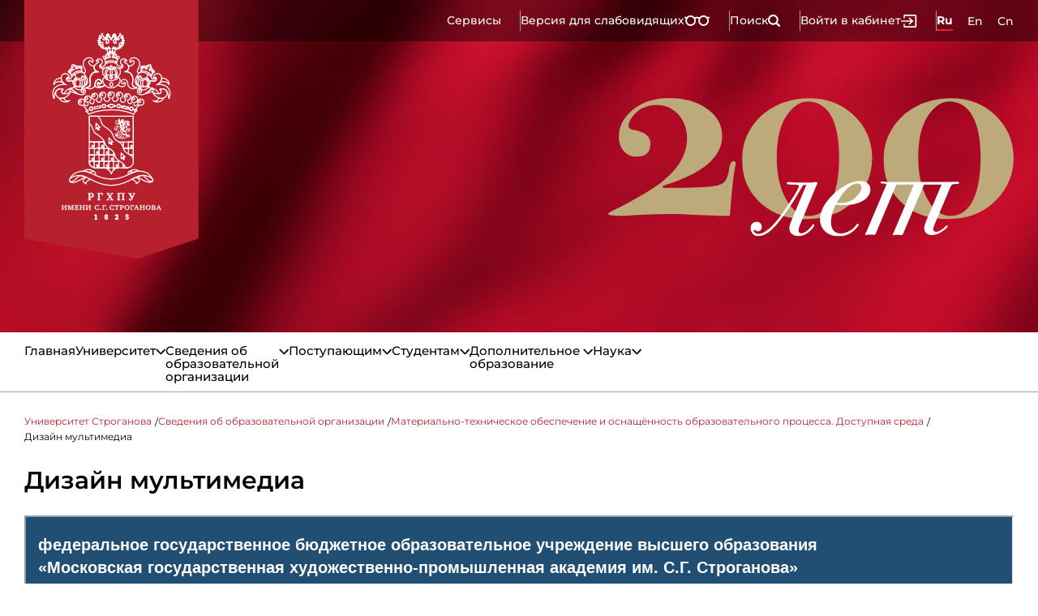

--- FILE ---
content_type: text/html; charset=UTF-8
request_url: https://xn----7sbabalfgj4as1arld1aqs8v.xn--p1ai/54.04.01-dizayn-mulytimedia_op0043/
body_size: 22612
content:
<!doctype html>
<html lang="ru" class="page">
<head>
  <meta charset="UTF-8">
  <meta name="viewport" content="width=device-width, initial-scale=1.0">
  <meta http-equiv="X-UA-Compatible" content="ie=edge">

<title>Дизайн мультимедиа</title>
<meta http-equiv="Content-Type" content="text/html; charset=utf-8" />
<meta name="description" content="" />
<meta name="keywords" content="" />
<meta name="generator" content="Краснощеков Михаил Евгеньевич" />
<meta name="robots" content="all" />
<meta name="revisit-after" content="1 days" />
<meta name="copyright" content="Краснощеков Михаил Евгеньевич" />
  <link rel="stylesheet" href="https://xn----7sbabalfgj4as1arld1aqs8v.xn--p1ai/templates/new/css/vendor.css?4">
  <link rel="stylesheet" href="https://xn----7sbabalfgj4as1arld1aqs8v.xn--p1ai/templates/new/css/main.css?4">
  <link rel="stylesheet" href="https://xn----7sbabalfgj4as1arld1aqs8v.xn--p1ai/templates/new/css/custom.css?4">

  <script defer src="https://xn----7sbabalfgj4as1arld1aqs8v.xn--p1ai/templates/new/js/main.js?4"></script>



<!-- load latest jquery from google resources-->
<script type="text/javascript" src="https://code.jquery.com/jquery-latest.min.js"></script>

<!-- load cubeportfolio jQuery plugin -->
<script type="text/javascript" src="https://xn----7sbabalfgj4as1arld1aqs8v.xn--p1ai/templates/new/cubeportfolio/js/jquery.cubeportfolio.min.js"></script>

    <!-- init cubeportfolio -->
<!--    <script type="text/javascript" src="https://xn----7sbabalfgj4as1arld1aqs8v.xn--p1ai/templates/new/js/cube.js"></script>-->


  <link rel="stylesheet" href="https://xn----7sbabalfgj4as1arld1aqs8v.xn--p1ai/templates/new/css/bvi.min.css?4" type="text/css">

   <link rel="stylesheet" type="text/css" href="https://xn----7sbabalfgj4as1arld1aqs8v.xn--p1ai/templates/new/cubeportfolio/css/cubeportfolio.min.css">

   <meta name="yandex-verification" content="a16a2b8523c674bb" />

</head>


  <body class="page__body one-subdivision-page">
    <div class="site-container">
      <div class="modal-overlay"></div>
      <div class="big-img-modal">
  <img src="" alt="picture modal">
</div>

      <header class="header home-header">
        
        <div class="home-header__top">
          <div class="home-menu">
		  <nav class="burger-menu">
    <div class="burger-menu__top">
      <button class="burger-btn _close" type="button">
        <span></span>
      </button>
      <a class="bvi-open" href="#">
        <svg
          width="27"
          height="12"
          viewBox="0 0 27 12"
          fill="none"
          xmlns="http://www.w3.org/2000/svg"
        >
          <path
            d="M25.5883 2.04042H23.5801C22.5795 1.14202 21.2838 0.645767 19.9414 0.64673C19.1328 0.646698 18.3342 0.826646 17.6032 1.17362C16.8722 1.52059 16.227 2.02594 15.7139 2.6533C14.9376 2.24849 14.0752 2.03821 13.2004 2.04042C12.3254 2.04024 11.4632 2.25065 10.6861 2.65401C10.1732 2.02637 9.52803 1.52077 8.79701 1.17366C8.06598 0.826555 7.26734 0.646585 6.45865 0.64673C5.11617 0.645767 3.82053 1.14202 2.81993 2.04042H0.811743C0.596455 2.04042 0.389986 2.12627 0.237755 2.27907C0.0855237 2.43188 0 2.63913 0 2.85523C0 3.07133 0.0855237 3.27859 0.237755 3.43139C0.389986 3.5842 0.596455 3.67005 0.811743 3.67005H1.57055C1.18239 4.43853 0.980907 5.28831 0.982563 6.14992C0.984058 7.6073 1.56148 9.00456 2.58812 10.0351C3.61476 11.0656 5.00676 11.6452 6.45865 11.6467C7.91054 11.6452 9.30254 11.0656 10.3292 10.0351C11.3558 9.00456 11.9332 7.6073 11.9347 6.14992C11.9353 5.43309 11.7955 4.72314 11.5232 4.06045C12.0458 3.80495 12.6191 3.67148 13.2004 3.67005C13.7812 3.66875 14.3547 3.80007 14.8775 4.05407C14.6047 4.71687 14.4646 5.42711 14.4653 6.14425C14.4668 7.60163 15.0442 8.9989 16.0708 10.0294C17.0975 11.06 18.4895 11.6396 19.9414 11.6411C21.3923 11.6396 22.7834 11.0607 23.8099 10.0314C24.8364 9.00213 25.4145 7.60632 25.4174 6.14992C25.4191 5.28831 25.2176 4.43853 24.8295 3.67005H25.5883C25.8035 3.67005 26.01 3.5842 26.1622 3.43139C26.3145 3.27859 26.4 3.07133 26.4 2.85523C26.4 2.63913 26.3145 2.43188 26.1622 2.27907C26.01 2.12627 25.8035 2.04042 25.5883 2.04042ZM6.45936 10.0114C5.43878 10.0105 4.46018 9.60356 3.73793 8.87977C3.01568 8.15598 2.60866 7.17435 2.60605 6.14992C2.60698 5.1245 3.01316 4.14134 3.73544 3.41619C4.45772 2.69105 5.4371 2.28315 6.45865 2.28203C7.4802 2.28315 8.45959 2.69105 9.18187 3.41619C9.90415 4.14134 10.3103 5.1245 10.3113 6.14992C10.3094 7.17472 9.9028 8.15698 9.18062 8.88136C8.45844 9.60574 7.47959 10.0131 6.45865 10.0143L6.45936 10.0114ZM19.9414 10.0114C18.9209 10.0103 17.9425 9.60329 17.2204 8.87952C16.4983 8.15575 16.0914 7.17423 16.0887 6.14992C16.0897 5.1245 16.4959 4.14134 17.2181 3.41619C17.9404 2.69105 18.9198 2.28315 19.9414 2.28203C20.9629 2.28315 21.9423 2.69105 22.6646 3.41619C23.3868 4.14134 23.793 5.1245 23.794 6.14992C23.7921 7.17472 23.3855 8.15698 22.6633 8.88136C21.9411 9.60574 20.9623 10.0131 19.9414 10.0143V10.0114Z"
            fill="black"
          />
        </svg>
        Версия для слабовидящих
      </a>
    </div>
    <ul class="burger-menu__list">

    	            <li class="toggle-link">
              <button class="toggle-link__next-btn" type="button">
                Университет
                <svg
                  width="8"
                  height="14"
                  viewBox="0 0 8 14"
                  fill="none"
                  xmlns="http://www.w3.org/2000/svg"
                >
                  <path
                    d="M7.82501 7.09995C7.82501 7.29995 7.72502 7.59995 7.52502 7.69994L1.52502 13.6999C1.22502 13.9999 0.625 13.9999 0.225 13.6999C-0.075 13.3999 -0.075 12.7999 0.225 12.3999L5.62502 6.99995L0.225 1.59995C-0.075 1.29995 -0.075 0.699951 0.225 0.299951C0.525 -4.88311e-05 1.12502 -4.88311e-05 1.52502 0.299951L7.52502 6.29995C7.72502 6.59995 7.82501 6.79995 7.82501 7.09995Z"
                    fill="white"
                  />
                </svg>
              </button>
              <ul class="toggle-link__content">
                <li>
                  <button class="toggle-link__back-btn" type="button">
                    <svg
                      width="8"
                      height="14"
                      viewBox="0 0 8 14"
                      fill="none"
                      xmlns="http://www.w3.org/2000/svg"
                    >
                      <path
                        d="M0.000189304 6.82509C0.000189304 6.62509 0.100177 6.3251 0.300177 6.2251L6.30018 0.225103C6.60018 -0.0748968 7.2002 -0.0748968 7.6002 0.225103C7.9002 0.525104 7.9002 1.12511 7.6002 1.52511L2.20017 6.9251L7.6002 12.3251C7.9002 12.6251 7.9002 13.2251 7.6002 13.6251C7.3002 13.9251 6.70018 13.9251 6.30018 13.6251L0.300177 7.6251C0.100177 7.3251 0.000189304 7.12509 0.000189304 6.82509Z"
                        fill="white"
                      />
                    </svg>
                    Назад
                  </button>
                </li>

                <li>
                  <a href="/academy/"> Университет </a>
                </li>
		                <li>
                  <a href="/1441/"> Руководство </a>
                </li>
                <li>
                  <a href="/istoriya/"> История </a>
                </li>
                <li>
                  <a href="/filialy/"> Филиалы </a>
                </li>
                <li>
                  <a href="/rekvizity/"> Реквизиты </a>
                </li>
                <li>
                  <a href="/kontakty/"> Контакты </a>
                </li>
                <li>
                  <a href="/fakultety/"> Факультеты и кафедры </a>
                </li>
                <li>
                  <a href="/311/"> Колледж </a>
                </li>
                <li>
                  <a href="/muzej-universiteta/"> Музей Университета </a>
                </li>
                <li>
                  <a href="/libereya/"> Библиотека </a>
                </li>
                <li>
                  <a href="/547/"> Выставочный отдел </a>
                </li>
                <li>
                  <a href="/551/"> Пресс-служба </a>
                </li>
                <li>
                  <a href="/552/"> Международная деятельность </a>
                </li>
                <li>
                  <a href="/796/"> Учетная политика </a>
                </li>
                <li>
                  <a href="/protivodejstvie-terrorizmu-i-ekstremizmu/"> Противодействие терроризму и экстремизму </a>
                </li>
                <li>
                  <a href="/obshhezhitie/"> Общежитие </a>
                </li>
                <li>
                  <a href="/653/"> Вакансии </a>
                </li>
                <li>
                  <a href="/1187/"> Независимая оценка качества </a>
                </li>
                <li>
                  <a href="/silkwave/"> Шелковый путь </a>
                </li>
                <li>
                  <a href="/1545/"> Профсоюзная организация </a>
                </li>
                <li>
                  <a href="/1583/"> Попечительский совет </a>
                </li>
                <li>
                  <a href="/1634/"> Интернет-магазин </a>
                </li>
                <li>
                  <a href="/1699/"> Проектный офис </a>
                </li>
                <li>
                  <a href="/1582/"> Клуб выпускников РГХПУ </a>
                </li>
                <li>
                  <a href="/1736/"> Охрана труда </a>
                </li>

              </ul>
            </li>
            <li class="toggle-link">
              <button class="toggle-link__next-btn" type="button">
                Сведения об образовательной организации
                <svg
                  width="8"
                  height="14"
                  viewBox="0 0 8 14"
                  fill="none"
                  xmlns="http://www.w3.org/2000/svg"
                >
                  <path
                    d="M7.82501 7.09995C7.82501 7.29995 7.72502 7.59995 7.52502 7.69994L1.52502 13.6999C1.22502 13.9999 0.625 13.9999 0.225 13.6999C-0.075 13.3999 -0.075 12.7999 0.225 12.3999L5.62502 6.99995L0.225 1.59995C-0.075 1.29995 -0.075 0.699951 0.225 0.299951C0.525 -4.88311e-05 1.12502 -4.88311e-05 1.52502 0.299951L7.52502 6.29995C7.72502 6.59995 7.82501 6.79995 7.82501 7.09995Z"
                    fill="white"
                  />
                </svg>
              </button>
              <ul class="toggle-link__content">
                <li>
                  <button class="toggle-link__back-btn" type="button">
                    <svg
                      width="8"
                      height="14"
                      viewBox="0 0 8 14"
                      fill="none"
                      xmlns="http://www.w3.org/2000/svg"
                    >
                      <path
                        d="M0.000189304 6.82509C0.000189304 6.62509 0.100177 6.3251 0.300177 6.2251L6.30018 0.225103C6.60018 -0.0748968 7.2002 -0.0748968 7.6002 0.225103C7.9002 0.525104 7.9002 1.12511 7.6002 1.52511L2.20017 6.9251L7.6002 12.3251C7.9002 12.6251 7.9002 13.2251 7.6002 13.6251C7.3002 13.9251 6.70018 13.9251 6.30018 13.6251L0.300177 7.6251C0.100177 7.3251 0.000189304 7.12509 0.000189304 6.82509Z"
                        fill="white"
                      />
                    </svg>
                    Назад
                  </button>
                </li>

                <li>
                  <a href="#"> Сведения об образовательной организации </a>
                </li>
		                <li>
                  <a href="/sveden/common"> Основные сведения </a>
                </li>
                <li>
                  <a href="/sveden/managers/"> Руководство </a>
                </li>
                <li>
                  <a href="/sveden/struct/"> Структура и органы управления  образовательной организацией </a>
                </li>
                <li>
                  <a href="/sveden/document/"> Документы </a>
                </li>
                <li>
                  <a href="/sveden/education/"> Образование </a>
                </li>
                <li>
                  <a href="/sveden/eduStandarts/"> Образовательные стандарты и требования </a>
                </li>
                <li>
                  <a href="/sveden/employees/"> Педагогический состав </a>
                </li>
                <li>
                  <a href="/sveden/objects/"> Материально-техническое обеспечение и оснащённость образовательного процесса. Доступная среда </a>
                </li>
                <li>
                  <a href="/sveden/grants/"> Стипендии и меры поддержки обучающихся </a>
                </li>
                <li>
                  <a href="/sveden/paid_edu/"> Платные образовательные услуги </a>
                </li>
                <li>
                  <a href="/sveden/budget/"> Финансово-хозяйственная деятельность </a>
                </li>
                <li>
                  <a href="/sveden/vacant/"> Вакантные места для приема (перевода) обучающихся </a>
                </li>
                <li>
                  <a href="/860/"> Международное сотрудничество </a>
                </li>
                <li>
                  <a href="/sveden/corruption"> Противодействие коррупции </a>
                </li>
                <li>
                  <a href="/sveden/antiterrorism"> Антитеррористическая защищенность </a>
                </li>
                <li>
                  <a href="/sveden/catering"> Организация питания в образовательной организации </a>
                </li>

              </ul>
            </li>
            <li class="toggle-link">
              <button class="toggle-link__next-btn" type="button">
                Поступающим
                <svg
                  width="8"
                  height="14"
                  viewBox="0 0 8 14"
                  fill="none"
                  xmlns="http://www.w3.org/2000/svg"
                >
                  <path
                    d="M7.82501 7.09995C7.82501 7.29995 7.72502 7.59995 7.52502 7.69994L1.52502 13.6999C1.22502 13.9999 0.625 13.9999 0.225 13.6999C-0.075 13.3999 -0.075 12.7999 0.225 12.3999L5.62502 6.99995L0.225 1.59995C-0.075 1.29995 -0.075 0.699951 0.225 0.299951C0.525 -4.88311e-05 1.12502 -4.88311e-05 1.52502 0.299951L7.52502 6.29995C7.72502 6.59995 7.82501 6.79995 7.82501 7.09995Z"
                    fill="white"
                  />
                </svg>
              </button>
              <ul class="toggle-link__content">
                <li>
                  <button class="toggle-link__back-btn" type="button">
                    <svg
                      width="8"
                      height="14"
                      viewBox="0 0 8 14"
                      fill="none"
                      xmlns="http://www.w3.org/2000/svg"
                    >
                      <path
                        d="M0.000189304 6.82509C0.000189304 6.62509 0.100177 6.3251 0.300177 6.2251L6.30018 0.225103C6.60018 -0.0748968 7.2002 -0.0748968 7.6002 0.225103C7.9002 0.525104 7.9002 1.12511 7.6002 1.52511L2.20017 6.9251L7.6002 12.3251C7.9002 12.6251 7.9002 13.2251 7.6002 13.6251C7.3002 13.9251 6.70018 13.9251 6.30018 13.6251L0.300177 7.6251C0.100177 7.3251 0.000189304 7.12509 0.000189304 6.82509Z"
                        fill="white"
                      />
                    </svg>
                    Назад
                  </button>
                </li>

                <li>
                  <a href="/116/"> Поступающим </a>
                </li>
		                <li>
                  <a href="/1752/"> Поступающим в Университет 2026 </a>
                </li>
                <li>
                  <a href="/350/"> Поступающим в Университет 2025 </a>
                </li>
                <li>
                  <a href="/356/"> Поступающим в Колледж </a>
                </li>
                <li>
                  <a href="/361/"> Дни открытых дверей </a>
                </li>
                <li>
                  <a href="https://stroganov-olympiada.ru/"> XVII Строгановская Олимпиада </a>
                </li>
                <li>
                  <a href="/1486/"> Образовательное кредитование с государственной поддержкой </a>
                </li>
                <li>
                  <a href="/1131/"> Архив приемной комиссии  </a>
                </li>
                <li>
                  <a href="/1241/"> Университетские субботы </a>
                </li>
                <li>
                  <a href="/1488/"> Целевой набор </a>
                </li>
                <li>
                  <a href="https://xn----7sbabalfgj4as1arld1aqs8v.xn--p1ai/1462/"> Информационная безопасность </a>
                </li>

              </ul>
            </li>
            <li class="toggle-link">
              <button class="toggle-link__next-btn" type="button">
                Студентам
                <svg
                  width="8"
                  height="14"
                  viewBox="0 0 8 14"
                  fill="none"
                  xmlns="http://www.w3.org/2000/svg"
                >
                  <path
                    d="M7.82501 7.09995C7.82501 7.29995 7.72502 7.59995 7.52502 7.69994L1.52502 13.6999C1.22502 13.9999 0.625 13.9999 0.225 13.6999C-0.075 13.3999 -0.075 12.7999 0.225 12.3999L5.62502 6.99995L0.225 1.59995C-0.075 1.29995 -0.075 0.699951 0.225 0.299951C0.525 -4.88311e-05 1.12502 -4.88311e-05 1.52502 0.299951L7.52502 6.29995C7.72502 6.59995 7.82501 6.79995 7.82501 7.09995Z"
                    fill="white"
                  />
                </svg>
              </button>
              <ul class="toggle-link__content">
                <li>
                  <button class="toggle-link__back-btn" type="button">
                    <svg
                      width="8"
                      height="14"
                      viewBox="0 0 8 14"
                      fill="none"
                      xmlns="http://www.w3.org/2000/svg"
                    >
                      <path
                        d="M0.000189304 6.82509C0.000189304 6.62509 0.100177 6.3251 0.300177 6.2251L6.30018 0.225103C6.60018 -0.0748968 7.2002 -0.0748968 7.6002 0.225103C7.9002 0.525104 7.9002 1.12511 7.6002 1.52511L2.20017 6.9251L7.6002 12.3251C7.9002 12.6251 7.9002 13.2251 7.6002 13.6251C7.3002 13.9251 6.70018 13.9251 6.30018 13.6251L0.300177 7.6251C0.100177 7.3251 0.000189304 7.12509 0.000189304 6.82509Z"
                        fill="white"
                      />
                    </svg>
                    Назад
                  </button>
                </li>

                <li>
                  <a href="/students-info/"> Студентам </a>
                </li>
		                <li>
                  <a href="/ustav/"> Устав  </a>
                </li>
                <li>
                  <a href="/obshhaya-informacziya/"> Общая информация </a>
                </li>
                <li>
                  <a href="/oplata-obucheniya/"> Оплата обучения </a>
                </li>
                <li>
                  <a href="/inostrannym-studentam/"> Иностранным студентам </a>
                </li>
                <li>
                  <a href="/423/"> Общие задания </a>
                </li>
                <li>
                  <a href="/479/"> Сессия </a>
                </li>
                <li>
                  <a href="/1710/"> Единое окно – обратная связь </a>
                </li>
                <li>
                  <a href="/1284/"> Психологическая поддержка </a>
                </li>
                <li>
                  <a href="https://rghpu.ru/konkursy-i-granty/"> Конкурсы и гранты </a>
                </li>
                <li>
                  <a href="/1443/"> Работодатели </a>
                </li>

              </ul>
            </li>
            <li class="toggle-link">
              <button class="toggle-link__next-btn" type="button">
                Дополнительное образование
                <svg
                  width="8"
                  height="14"
                  viewBox="0 0 8 14"
                  fill="none"
                  xmlns="http://www.w3.org/2000/svg"
                >
                  <path
                    d="M7.82501 7.09995C7.82501 7.29995 7.72502 7.59995 7.52502 7.69994L1.52502 13.6999C1.22502 13.9999 0.625 13.9999 0.225 13.6999C-0.075 13.3999 -0.075 12.7999 0.225 12.3999L5.62502 6.99995L0.225 1.59995C-0.075 1.29995 -0.075 0.699951 0.225 0.299951C0.525 -4.88311e-05 1.12502 -4.88311e-05 1.52502 0.299951L7.52502 6.29995C7.72502 6.59995 7.82501 6.79995 7.82501 7.09995Z"
                    fill="white"
                  />
                </svg>
              </button>
              <ul class="toggle-link__content">
                <li>
                  <button class="toggle-link__back-btn" type="button">
                    <svg
                      width="8"
                      height="14"
                      viewBox="0 0 8 14"
                      fill="none"
                      xmlns="http://www.w3.org/2000/svg"
                    >
                      <path
                        d="M0.000189304 6.82509C0.000189304 6.62509 0.100177 6.3251 0.300177 6.2251L6.30018 0.225103C6.60018 -0.0748968 7.2002 -0.0748968 7.6002 0.225103C7.9002 0.525104 7.9002 1.12511 7.6002 1.52511L2.20017 6.9251L7.6002 12.3251C7.9002 12.6251 7.9002 13.2251 7.6002 13.6251C7.3002 13.9251 6.70018 13.9251 6.30018 13.6251L0.300177 7.6251C0.100177 7.3251 0.000189304 7.12509 0.000189304 6.82509Z"
                        fill="white"
                      />
                    </svg>
                    Назад
                  </button>
                </li>

                <li>
                  <a href="/dopolnitelnoe-obrazovanie/"> Дополнительное образование </a>
                </li>
		                <li>
                  <a href="https://xn----7sbabalfgj4as1arld1aqs8v.xn--p1ai/articles/3/"> Подготовительные курсы Университета </a>
                </li>
                <li>
                  <a href="https://pc-kddi.ru/"> Подготовительные курсы колледжа </a>
                </li>
                <li>
                  <a href="https://stroganovka-online.ru/ "> Строгановка-онлайн </a>
                </li>
                <li>
                  <a href="http://stroganovka-online.tilda.ws/"> Основы 2D графики </a>
                </li>
                <li>
                  <a href="https://stroganov-academy.ru/depart/progs"> Отдел дополнительного профессионального образования </a>
                </li>
                <li>
                  <a href="https://children-design-academy.ru"> Строгановская детская академия дизайна </a>
                </li>
                <li>
                  <a href="/hudojestvennaya-shkola/"> Академия искусств «Строгановские традиции». Художественная школа. Класс-мастерские </a>
                </li>
                <li>
                  <a href="https://sdt.stroganov-university.ru/"> Строгановский детский технопарк </a>
                </li>
                <li>
                  <a href="https://stroganov-academy.ru/"> Институт дополнительного образования </a>
                </li>

              </ul>
            </li>
            <li class="toggle-link">
              <button class="toggle-link__next-btn" type="button">
                Наука
                <svg
                  width="8"
                  height="14"
                  viewBox="0 0 8 14"
                  fill="none"
                  xmlns="http://www.w3.org/2000/svg"
                >
                  <path
                    d="M7.82501 7.09995C7.82501 7.29995 7.72502 7.59995 7.52502 7.69994L1.52502 13.6999C1.22502 13.9999 0.625 13.9999 0.225 13.6999C-0.075 13.3999 -0.075 12.7999 0.225 12.3999L5.62502 6.99995L0.225 1.59995C-0.075 1.29995 -0.075 0.699951 0.225 0.299951C0.525 -4.88311e-05 1.12502 -4.88311e-05 1.52502 0.299951L7.52502 6.29995C7.72502 6.59995 7.82501 6.79995 7.82501 7.09995Z"
                    fill="white"
                  />
                </svg>
              </button>
              <ul class="toggle-link__content">
                <li>
                  <button class="toggle-link__back-btn" type="button">
                    <svg
                      width="8"
                      height="14"
                      viewBox="0 0 8 14"
                      fill="none"
                      xmlns="http://www.w3.org/2000/svg"
                    >
                      <path
                        d="M0.000189304 6.82509C0.000189304 6.62509 0.100177 6.3251 0.300177 6.2251L6.30018 0.225103C6.60018 -0.0748968 7.2002 -0.0748968 7.6002 0.225103C7.9002 0.525104 7.9002 1.12511 7.6002 1.52511L2.20017 6.9251L7.6002 12.3251C7.9002 12.6251 7.9002 13.2251 7.6002 13.6251C7.3002 13.9251 6.70018 13.9251 6.30018 13.6251L0.300177 7.6251C0.100177 7.3251 0.000189304 7.12509 0.000189304 6.82509Z"
                        fill="white"
                      />
                    </svg>
                    Назад
                  </button>
                </li>

                <li>
                  <a href="/140/"> Наука </a>
                </li>
		                <li>
                  <a href="/275/"> Аспирантура </a>
                </li>
                <li>
                  <a href="/276/"> Диссертационный совет </a>
                </li>
                <li>
                  <a href="/277/"> Студенческое научное общество </a>
                </li>
                <li>
                  <a href="/278/"> Конкурсы научных работ («Проба пера») </a>
                </li>
                <li>
                  <a href="/279/"> Издания РГХПУ им. С.Г. Строганова </a>
                </li>
                <li>
                  <a href="/280/"> Федеральная инновационная площадка. 2021-2025 </a>
                </li>
                <li>
                  <a href="https://rghpu.ru/vestnik/"> Вестник РГХПУ им. С.Г. Строганова </a>
                </li>
                <li>
                  <a href="/1046/"> Научно-исследовательские проекты и конференции </a>
                </li>
                <li>
                  <a href="/1273/"> Научный полк </a>
                </li>
                <li>
                  <a href="/1610/"> Национальные проекты России </a>
                </li>

              </ul>
            </li>

      <li>
        <a href="https://mir.rghpu.ru/">Сервисы</a>
      </li>
    </ul>
  </nav>

  <div class="container home-menu__container-lg">
    <a href="/" class="home-menu__logo" style="margin-top: -10px;">
      <img src="/uploads/logos/logo_2025.svg"/>
    
    </a>

    <div class="home-menu__controllers">
      <ul>
        <li>
          <a href="https://mir.rghpu.ru/">Сервисы</a>
        </li>
        <li>
          <a href="#"  class="bvi-open">
            Версия для слабовидящих
            <svg
              width="32"
              height="13"
              viewBox="0 0 32 13"
              fill="none"
              xmlns="http://www.w3.org/2000/svg"
            >
              <path
                d="M30.2407 1.64709H27.8674C26.6848 0.585342 25.1536 -0.00113638 23.5671 1.65312e-06C22.6114 -3.63111e-05 21.6677 0.21263 20.8038 0.622685C19.9399 1.03274 19.1773 1.62998 18.571 2.3714C17.6535 1.89299 16.6343 1.64448 15.6004 1.64709C14.5664 1.64687 13.5475 1.89554 12.629 2.37224C12.0229 1.63049 11.2604 1.03296 10.3965 0.622741C9.53252 0.212523 8.58867 -0.000169066 7.63295 1.65312e-06C6.04638 -0.00113638 4.51517 0.585342 3.33264 1.64709H0.959333C0.704902 1.64709 0.460893 1.74854 0.280983 1.92913C0.101073 2.10972 0 2.35466 0 2.61005C0 2.86544 0.101073 3.11038 0.280983 3.29097C0.460893 3.47156 0.704902 3.57301 0.959333 3.57301H1.8561C1.39737 4.48122 1.15925 5.4855 1.16121 6.50377C1.16298 8.22613 1.84539 9.87744 3.05869 11.0953C4.27199 12.3132 5.91708 12.9982 7.63295 13C9.34882 12.9982 10.9939 12.3132 12.2072 11.0953C13.4205 9.87744 14.1029 8.22613 14.1047 6.50377C14.1053 5.65661 13.9401 4.81758 13.6184 4.0344C14.2359 3.73244 14.9135 3.5747 15.6004 3.57301C16.2868 3.57148 16.9646 3.72668 17.5825 4.02686C17.2601 4.81017 17.0945 5.64955 17.0953 6.49707C17.0971 8.21943 17.7795 9.87074 18.9928 11.0886C20.2061 12.3065 21.8512 12.9915 23.5671 12.9933C25.2818 12.9915 26.9258 12.3075 28.139 11.091C29.3521 9.87456 30.0353 8.22497 30.0388 6.50377C30.0407 5.4855 29.8026 4.48122 29.3439 3.57301H30.2407C30.4951 3.57301 30.7391 3.47156 30.919 3.29097C31.0989 3.11038 31.2 2.86544 31.2 2.61005C31.2 2.35466 31.0989 2.10972 30.919 1.92913C30.7391 1.74854 30.4951 1.64709 30.2407 1.64709ZM7.63379 11.0674C6.42765 11.0663 5.27112 10.5853 4.41755 9.72996C3.56398 8.87457 3.08297 7.71446 3.07988 6.50377C3.08098 5.29191 3.56101 4.13 4.41461 3.273C5.26821 2.41601 6.42566 1.93396 7.63295 1.93263C8.84024 1.93396 9.99769 2.41601 10.8513 3.273C11.7049 4.13 12.1849 5.29191 12.186 6.50377C12.1838 7.7149 11.7033 8.87575 10.8498 9.73183C9.99634 10.5879 8.83952 11.0694 7.63295 11.0707L7.63379 11.0674ZM23.5671 11.0674C22.3611 11.066 21.2047 10.585 20.3514 9.72967C19.498 8.8743 19.0171 7.71432 19.014 6.50377C19.0151 5.29191 19.4951 4.13 20.3487 3.273C21.2023 2.41601 22.3598 1.93396 23.5671 1.93263C24.7743 1.93396 25.9318 2.41601 26.7854 3.273C27.639 4.13 28.119 5.29191 28.1201 6.50377C28.1179 7.7149 27.6374 8.87575 26.7839 9.73183C25.9304 10.5879 24.7736 11.0694 23.5671 11.0707V11.0674Z"
                fill="white"
              />
            </svg>
          </a>
        </li>
        <li>
          <a href="/search/">
            Поиск
            <svg
              width="16"
              height="15"
              viewBox="0 0 16 15"
              fill="none"
              xmlns="http://www.w3.org/2000/svg"
            >
              <path
                d="M14.7402 12.9244L11.6493 9.98118C12.3768 8.92227 12.7657 7.66745 12.7646 6.3827C12.7627 4.69049 12.0896 3.06814 10.893 1.87157C9.69644 0.674999 8.07409 0.00192236 6.38189 0C4.68982 0.0021359 3.06768 0.675308 1.87129 1.87186C0.674888 3.0684 0.00192194 4.69063 0 6.3827C0.00213546 8.07462 0.675197 9.69664 1.87157 10.893C3.06794 12.0894 4.68996 12.7624 6.38189 12.7646C7.64659 12.7668 8.88311 12.3911 9.93276 11.6856L13.0704 14.6772C13.3038 14.8935 13.613 15.0093 13.931 14.9994C14.2491 14.9895 14.5504 14.8548 14.7699 14.6244C14.9894 14.394 15.1093 14.0864 15.1038 13.7683C15.0982 13.4501 14.9676 13.147 14.7402 12.9244ZM2.09824 6.3827C2.09931 5.24686 2.55094 4.15783 3.35402 3.3546C4.15711 2.55136 5.24605 2.09953 6.38189 2.09824C7.5178 2.09953 8.60683 2.55133 9.41004 3.35455C10.2133 4.15776 10.6651 5.24678 10.6663 6.3827C10.6648 7.51847 10.2129 8.60729 9.40975 9.41033C8.60656 10.2134 7.51766 10.6651 6.38189 10.6663C5.24619 10.6651 4.15737 10.2133 3.35431 9.41028C2.55125 8.60721 2.09953 7.5184 2.09824 6.3827Z"
                fill="white"
              />
            </svg>
          </a>
        </li>
        <li>
          <a href="https://lk.rghpu.ru">
            Войти в кабинет
            <svg
              width="20"
              height="16"
              viewBox="0 0 20 16"
              fill="none"
              xmlns="http://www.w3.org/2000/svg"
            >
              <path
                d="M9.89247 10.8299C9.81201 10.9034 9.74681 10.992 9.7006 11.0906C9.65438 11.1893 9.62806 11.2961 9.62313 11.405C9.6182 11.5138 9.63476 11.6225 9.67186 11.725C9.70897 11.8274 9.7659 11.9216 9.83939 12.002C9.91722 12.0871 10.0119 12.155 10.1175 12.2014C10.223 12.2478 10.3371 12.2717 10.4524 12.2716C10.6592 12.2716 10.8586 12.1944 11.0115 12.0551L14.7342 8.65417C14.8244 8.57174 14.8952 8.4704 14.9417 8.35741C14.9881 8.24442 15.0091 8.12256 15.003 8.00054C15.0091 7.87852 14.9881 7.75666 14.9417 7.64367C14.8952 7.53067 14.8244 7.42934 14.7342 7.3469L11.0115 3.946C10.9311 3.87246 10.837 3.81547 10.7346 3.7783C10.6322 3.74112 10.5234 3.72449 10.4146 3.72934C10.3058 3.73419 10.1989 3.76044 10.1002 3.80658C10.0015 3.85272 9.91291 3.91785 9.83939 3.99826C9.7659 4.07869 9.70897 4.17282 9.67186 4.27526C9.63476 4.3777 9.6182 4.48645 9.62313 4.59529C9.62806 4.70413 9.65438 4.81093 9.7006 4.9096C9.74681 5.00827 9.81201 5.09686 9.89247 5.17032L12.1047 7.19179H0.829488C0.609494 7.19179 0.398502 7.27918 0.242943 7.43474C0.087384 7.5903 0 7.80128 0 8.02127C0 8.24127 0.087384 8.45225 0.242943 8.60781C0.398502 8.76337 0.609494 8.85076 0.829488 8.85076H12.0641L9.89247 10.8299Z"
                fill="white"
              />
              <path
                d="M17.4923 0H4.81022C4.37023 0 3.94826 0.174786 3.63714 0.485904C3.32602 0.797023 3.15125 1.21899 3.15125 1.65898V3.82892C3.15125 4.04891 3.23863 4.2599 3.39419 4.41546C3.54975 4.57101 3.76074 4.65841 3.98073 4.65841C4.20073 4.65841 4.41171 4.57101 4.56727 4.41546C4.72283 4.2599 4.81022 4.04891 4.81022 3.82892V1.65898H17.4923V14.341H4.81022V12.1703C4.81022 11.9503 4.72283 11.7393 4.56727 11.5837C4.41171 11.4282 4.20073 11.3408 3.98073 11.3408C3.76074 11.3408 3.54975 11.4282 3.39419 11.5837C3.23863 11.7393 3.15125 11.9503 3.15125 12.1703V14.341C3.15125 14.781 3.32602 15.203 3.63714 15.5141C3.94826 15.8252 4.37023 16 4.81022 16H17.4923C17.9323 16 18.3542 15.8252 18.6653 15.5141C18.9765 15.203 19.1512 14.781 19.1512 14.341V1.65898C19.1512 1.44112 19.1083 1.22539 19.025 1.02411C18.9416 0.822838 18.8194 0.639954 18.6653 0.485904C18.5113 0.331854 18.3284 0.209655 18.1271 0.126284C17.9259 0.0429124 17.7101 0 17.4923 0Z"
                fill="white"
              />
            </svg>
          </a>
        </li>
      </ul>
      <div class="home-lang-switcher">
        <button class="_active" type="button">Ru</button>
        <button type="button"><a href="http://en.stroganov-university.ru/" style="color:#fff;">En</a></button>
        <button type="button"><a href="http://en.stroganov-university.ru/cn/" style="color:#fff;">Cn</a></button>
      </div>
    </div>
  </div>
  <div class="container" style="position: relative;">
    <div class="home-menu__200">
      <img style="width: 500px;" src="/uploads/logos/together_200.svg"/>
          <!-- <div class="timer">
      <div class="timer__item timer__days">00</div>
      <div class="separator">:</div>
      <div class="timer__item timer__hours">00</div>
      <div class="separator">:</div>
      <div class="timer__item timer__minutes">00</div>
      <div class="separator">:</div>
      <div class="timer__item timer__seconds">00</div>
    </div> -->
    </div>

  </div>

  <div class="mobile-menu">
    <a href="/" class="mobile-menu__logo">
      <img src="/uploads/moblogo2025.png"/>
    
    </a>
    <!-- <div class="timer">
      <div class="timer__item timer__days">00</div>
      <div class="separator">:</div>
      <div class="timer__item timer__hours">00</div>
      <div class="separator">:</div>
      <div class="timer__item timer__minutes">00</div>
      <div class="separator">:</div>
      <div class="timer__item timer__seconds">00</div>
    </div> -->
    <div class="mobile-menu__inner">
      <div class="container">
        <div class="mobile-menu__top">
          <button
            class="mobile-menu__burger-btn burger-btn _open"
            type="button"
          >
            <span></span>
          </button>
          <a class="bvi-open" href="#">
            <svg
              width="27"
              height="12"
              viewBox="0 0 27 12"
              fill="none"
              xmlns="http://www.w3.org/2000/svg"
            >
              <path
                d="M25.5883 2.04042H23.5801C22.5795 1.14202 21.2838 0.645767 19.9414 0.64673C19.1328 0.646698 18.3342 0.826646 17.6032 1.17362C16.8722 1.52059 16.227 2.02594 15.7139 2.6533C14.9376 2.24849 14.0752 2.03821 13.2004 2.04042C12.3254 2.04024 11.4632 2.25065 10.6861 2.65401C10.1732 2.02637 9.52803 1.52077 8.79701 1.17366C8.06598 0.826555 7.26734 0.646585 6.45865 0.64673C5.11617 0.645767 3.82053 1.14202 2.81993 2.04042H0.811743C0.596455 2.04042 0.389986 2.12627 0.237755 2.27907C0.0855237 2.43188 0 2.63913 0 2.85523C0 3.07133 0.0855237 3.27859 0.237755 3.43139C0.389986 3.5842 0.596455 3.67005 0.811743 3.67005H1.57055C1.18239 4.43853 0.980907 5.28831 0.982563 6.14992C0.984058 7.6073 1.56148 9.00456 2.58812 10.0351C3.61476 11.0656 5.00676 11.6452 6.45865 11.6467C7.91054 11.6452 9.30254 11.0656 10.3292 10.0351C11.3558 9.00456 11.9332 7.6073 11.9347 6.14992C11.9353 5.43309 11.7955 4.72314 11.5232 4.06045C12.0458 3.80495 12.6191 3.67148 13.2004 3.67005C13.7812 3.66875 14.3547 3.80007 14.8775 4.05407C14.6047 4.71687 14.4646 5.42711 14.4653 6.14425C14.4668 7.60163 15.0442 8.9989 16.0708 10.0294C17.0975 11.06 18.4895 11.6396 19.9414 11.6411C21.3923 11.6396 22.7834 11.0607 23.8099 10.0314C24.8364 9.00213 25.4145 7.60632 25.4174 6.14992C25.4191 5.28831 25.2176 4.43853 24.8295 3.67005H25.5883C25.8035 3.67005 26.01 3.5842 26.1622 3.43139C26.3145 3.27859 26.4 3.07133 26.4 2.85523C26.4 2.63913 26.3145 2.43188 26.1622 2.27907C26.01 2.12627 25.8035 2.04042 25.5883 2.04042ZM6.45936 10.0114C5.43878 10.0105 4.46018 9.60356 3.73793 8.87977C3.01568 8.15598 2.60866 7.17435 2.60605 6.14992C2.60698 5.1245 3.01316 4.14134 3.73544 3.41619C4.45772 2.69105 5.4371 2.28315 6.45865 2.28203C7.4802 2.28315 8.45959 2.69105 9.18187 3.41619C9.90415 4.14134 10.3103 5.1245 10.3113 6.14992C10.3094 7.17472 9.9028 8.15698 9.18062 8.88136C8.45844 9.60574 7.47959 10.0131 6.45865 10.0143L6.45936 10.0114ZM19.9414 10.0114C18.9209 10.0103 17.9425 9.60329 17.2204 8.87952C16.4983 8.15575 16.0914 7.17423 16.0887 6.14992C16.0897 5.1245 16.4959 4.14134 17.2181 3.41619C17.9404 2.69105 18.9198 2.28315 19.9414 2.28203C20.9629 2.28315 21.9423 2.69105 22.6646 3.41619C23.3868 4.14134 23.793 5.1245 23.794 6.14992C23.7921 7.17472 23.3855 8.15698 22.6633 8.88136C21.9411 9.60574 20.9623 10.0131 19.9414 10.0143V10.0114Z"
                fill="black"
              />
            </svg>
            Версия для слабовидящих
          </a>
        </div>

        <div class="mobile-menu__controllers">
          <a href="https://vk.com/rghpu_stroganova">
            <svg
              width="18"
              height="11"
              viewBox="0 0 18 11"
              fill="none"
              xmlns="http://www.w3.org/2000/svg"
            >
              <path
                d="M9.3335 10.6904C3.48121 10.6904 0.137056 6.67462 0 0H2.93299C3.02893 4.9066 5.19442 6.97614 6.90761 7.40102V0H9.66244V4.22132C11.3482 4.04315 13.1299 2.11066 13.733 0H16.4878C16.0218 2.61777 14.103 4.53655 12.7325 5.33147C13.8034 5.86231 14.7494 6.61454 15.5078 7.53836C16.2663 8.46219 16.8199 9.53655 17.132 10.6904H14.0893C13.4315 8.66193 11.8142 7.08579 9.66244 6.8665V10.6904H9.3335Z"
                fill="black"
              />
            </svg>
          </a>
          <a href="https://www.youtube.com/channel/UCClIhQ4MYNtjLhgMwqx9r5A">
            <svg
              width="18"
              height="12"
              viewBox="0 0 18 12"
              fill="none"
              xmlns="http://www.w3.org/2000/svg"
            >
              <path
                d="M16.9136 1.86548C16.816 1.5002 16.6238 1.16711 16.3565 0.899755C16.0891 0.632403 15.756 0.440239 15.3907 0.342637C14.062 -2.3146e-06 8.70545 0 8.70545 0C8.70545 0 3.34884 9.30377e-07 2.01255 0.357869C1.64727 0.455471 1.31418 0.647629 1.04683 0.914981C0.779477 1.18233 0.587307 1.51543 0.489705 1.88071C0.131837 3.2132 0.131836 6.00381 0.131836 6.00381C0.131836 6.00381 0.131837 8.79251 0.489705 10.1288C0.588236 10.4926 0.780862 10.824 1.0482 11.0897C1.31554 11.3553 1.64815 11.5459 2.01255 11.6421C3.34503 12 8.70545 12 8.70545 12C8.70545 12 14.0621 12 15.3983 11.6421C15.7627 11.5459 16.0954 11.3553 16.3627 11.0897C16.63 10.824 16.8227 10.4926 16.9212 10.1288C17.2791 8.79632 17.2791 6.00381 17.2791 6.00381C17.2791 6.00381 17.2714 3.20177 16.9136 1.86548ZM6.99225 8.56599V3.4264L11.4428 5.99619L6.99225 8.56599Z"
                fill="black"
              />
            </svg>
          </a>
          <select name="lang_switch" id="mobile_lang_switch">
            <option value="ru">Ru</option>
            <option value="en" data-link="http://en.stroganov-university.ru/">En</option>
            <option value="cn">Cn</option>
          </select>

          <a href="https://lk.rghpu.ru"> Вход </a>
          <a href="/search/">
            <svg
              width="15"
              height="14"
              viewBox="0 0 15 14"
              fill="none"
              xmlns="http://www.w3.org/2000/svg"
            >
              <path
                d="M10.6253 1.29958C9.50296 0.472574 8.20336 0 6.84471 0C5.13163 0 3.53671 0.708861 2.35528 1.8903C0.110551 4.19409 -0.0666713 7.7384 1.94177 10.2785C3.1232 11.7553 4.95442 12.6413 6.84471 12.6413C8.26244 12.6413 9.62109 12.1688 10.8025 11.2236L10.8616 11.1646L10.9207 11.2236C10.9207 11.2236 10.9207 11.2827 10.9797 11.2827L11.0388 11.3418C11.8658 12.1688 12.6338 12.9367 13.4608 13.7637C13.5198 13.8228 13.5198 13.8228 13.5789 13.8819C13.697 14 13.8152 14 13.9924 14C14.2878 14 14.524 13.8228 14.5831 13.5274C14.6422 13.2911 14.5831 13.0549 14.4059 12.8776C14.0515 12.5232 13.638 12.1097 13.2835 11.7553C12.811 11.2827 12.3975 10.8692 11.9249 10.3966C11.9249 10.3966 11.8658 10.3376 11.8068 10.3376C11.8068 10.3376 11.7477 10.3376 11.7477 10.2785L11.6886 10.2194L11.7477 10.1603C12.87 8.68354 13.3426 7.14768 13.1063 5.4346C12.811 3.83966 11.984 2.42194 10.6253 1.29958ZM6.78566 11.4008C5.42701 11.4008 4.12743 10.8692 3.18228 9.92405C2.23713 8.9789 1.70548 7.67932 1.70548 6.32067C1.70548 3.5443 3.95021 1.29958 6.72658 1.29958C9.50295 1.29958 11.7477 3.60338 11.7477 6.32067C11.8068 9.09705 9.56203 11.4008 6.78566 11.4008Z"
                fill="black"
              />
            </svg>
          </a>
        </div>
      </div>
    </div>
  </div>
</div>

          <div class="swiper header-swiper">
            <!--  -->
            <div class="swiper-wrapper">
		
              <div class="swiper-slide">
              <a href="https://rghpu.ru/200years/">
                <img src="/uploads/siteimages/Красный фон______.jpg" alt="" />
              </a>  
              </div>
	
              <div class="swiper-slide">
              <a href="">
                <img src="/uploads/siteimages/2024_2_painting.jpg" alt="" />
              </a>  
              </div>
	
              <div class="swiper-slide">
              <a href="">
                <img src="/uploads/siteimages/2024_3_book.jpg" alt="" />
              </a>  
              </div>
	
              <div class="swiper-slide">
              <a href="">
                <img src="/uploads/siteimages/_MG_6805.jpg" alt="" />
              </a>  
              </div>
	
              <div class="swiper-slide">
              <a href="">
                <img src="/uploads/siteimages/_MG_9422.jpg" alt="" />
              </a>  
              </div>
	
              <div class="swiper-slide">
              <a href="">
                <img src="/uploads/siteimages/_MG_9795.jpg" alt="" />
              </a>  
              </div>
	
              <div class="swiper-slide">
              <a href="">
                <img src="/uploads/siteimages/2024_4_museum.jpg" alt="" />
              </a>  
              </div>
	
              <div class="swiper-slide">
              <a href="">
                <img src="/uploads/siteimages/_X1A8426.jpg" alt="" />
              </a>  
              </div>
	
              <div class="swiper-slide">
              <a href="">
                <img src="/uploads/siteimages/_MG_0103.jpg" alt="" />
              </a>  
              </div>
	
              <div class="swiper-slide">
              <a href="">
                <img src="/uploads/siteimages/2024_5_train.jpg" alt="" />
              </a>  
              </div>
	
            </div>

          </div>

        </div>
	    <nav class="home-header__nav">
      <div class="container">
        <ul>
	        <li >
       	     		<a href="/">Главная</a>
          	</li>
		          <li >
            <a href="/academy/">Университет</a>
	    
            <svg width="12" height="8" viewBox="0 0 12 8" fill="none"
                 xmlns="http://www.w3.org/2000/svg">
              <path
                d="M6.53578 6.87412C6.49827 6.91402 6.45371 6.94568 6.40466 6.96728C6.3556 6.98888 6.30301 7 6.24989 7C6.19678 7 6.14419 6.98888 6.09513 6.96728C6.04607 6.94568 6.00151 6.91402 5.964 6.87412L5.78207 7.04559L5.7819 7.04541C5.78189 7.04539 5.78187 7.04537 5.78185 7.04536L0.936483 1.90404L1.11842 1.73258L0.936482 1.90404C0.81555 1.77572 0.75 1.60469 0.75 1.42923C0.75 1.25377 0.81555 1.08273 0.936483 0.954414C1.05789 0.825591 1.22583 0.750224 1.40431 0.750224C1.58278 0.750224 1.75073 0.82559 1.87213 0.954415L1.87215 0.95443L6.24989 5.60038L10.6274 0.954643L10.8096 1.12588L10.6276 0.95443L10.6276 0.954505C10.6875 0.89075 10.7596 0.839315 10.84 0.803915C10.9205 0.768469 11.0074 0.75 11.0955 0.75C11.1836 0.75 11.2705 0.768469 11.351 0.803915C11.4314 0.839341 11.5035 0.890824 11.5635 0.954643L11.3814 1.12588C11.419 1.16568 11.4488 1.21296 11.4692 1.26501C11.4895 1.31707 11.5 1.37287 11.5 1.42923C11.5 1.48559 11.4895 1.54139 11.4692 1.59344C11.4488 1.6455 11.419 1.69278 11.3814 1.73258M6.53578 6.87412L6.71772 7.04559L6.71789 7.04541C6.7179 7.04539 6.71792 7.04537 6.71794 7.04536L11.5631 1.90427C11.5631 1.90422 11.5632 1.90417 11.5632 1.90412L11.5633 1.90404L11.3814 1.73258M6.53578 6.87412L11.3814 1.73258M6.53578 6.87412L11.3814 1.73258"
                fill="black" stroke="black" stroke-width="0.5"/>
            </svg>
            <div class="home-header__nav-dropdown">
		              <a href="/1441/" >
                Руководство
              </a>
              <a href="/istoriya/" >
                История
              </a>
              <a href="/filialy/" >
                Филиалы
              </a>
              <a href="/rekvizity/" >
                Реквизиты
              </a>
              <a href="/kontakty/" >
                Контакты
              </a>
              <a href="/fakultety/" >
                Факультеты и кафедры
              </a>
              <a href="/311/" >
                Колледж
              </a>
              <a href="/muzej-universiteta/" >
                Музей Университета
              </a>
              <a href="/libereya/" >
                Библиотека
              </a>
              <a href="/547/" >
                Выставочный отдел
              </a>
              <a href="/551/" >
                Пресс-служба
              </a>
              <a href="/552/" >
                Международная деятельность
              </a>
              <a href="/796/" >
                Учетная политика
              </a>
              <a href="/protivodejstvie-terrorizmu-i-ekstremizmu/" >
                Противодействие терроризму и экстремизму
              </a>
              <a href="/obshhezhitie/" >
                Общежитие
              </a>
              <a href="/653/" >
                Вакансии
              </a>
              <a href="/1187/" >
                Независимая оценка качества
              </a>
              <a href="/silkwave/" >
                Шелковый путь
              </a>
              <a href="/1545/" >
                Профсоюзная организация
              </a>
              <a href="/1583/" >
                Попечительский совет
              </a>
              <a href="/1634/" >
                Интернет-магазин
              </a>
              <a href="/1699/" >
                Проектный офис
              </a>
              <a href="/1582/" >
                Клуб выпускников РГХПУ
              </a>
              <a href="/1736/" >
                Охрана труда
              </a>

            </div>
          </li>
          <li >
            <a href="#">Сведения об образовательной организации</a>
	    
            <svg width="12" height="8" viewBox="0 0 12 8" fill="none"
                 xmlns="http://www.w3.org/2000/svg">
              <path
                d="M6.53578 6.87412C6.49827 6.91402 6.45371 6.94568 6.40466 6.96728C6.3556 6.98888 6.30301 7 6.24989 7C6.19678 7 6.14419 6.98888 6.09513 6.96728C6.04607 6.94568 6.00151 6.91402 5.964 6.87412L5.78207 7.04559L5.7819 7.04541C5.78189 7.04539 5.78187 7.04537 5.78185 7.04536L0.936483 1.90404L1.11842 1.73258L0.936482 1.90404C0.81555 1.77572 0.75 1.60469 0.75 1.42923C0.75 1.25377 0.81555 1.08273 0.936483 0.954414C1.05789 0.825591 1.22583 0.750224 1.40431 0.750224C1.58278 0.750224 1.75073 0.82559 1.87213 0.954415L1.87215 0.95443L6.24989 5.60038L10.6274 0.954643L10.8096 1.12588L10.6276 0.95443L10.6276 0.954505C10.6875 0.89075 10.7596 0.839315 10.84 0.803915C10.9205 0.768469 11.0074 0.75 11.0955 0.75C11.1836 0.75 11.2705 0.768469 11.351 0.803915C11.4314 0.839341 11.5035 0.890824 11.5635 0.954643L11.3814 1.12588C11.419 1.16568 11.4488 1.21296 11.4692 1.26501C11.4895 1.31707 11.5 1.37287 11.5 1.42923C11.5 1.48559 11.4895 1.54139 11.4692 1.59344C11.4488 1.6455 11.419 1.69278 11.3814 1.73258M6.53578 6.87412L6.71772 7.04559L6.71789 7.04541C6.7179 7.04539 6.71792 7.04537 6.71794 7.04536L11.5631 1.90427C11.5631 1.90422 11.5632 1.90417 11.5632 1.90412L11.5633 1.90404L11.3814 1.73258M6.53578 6.87412L11.3814 1.73258M6.53578 6.87412L11.3814 1.73258"
                fill="black" stroke="black" stroke-width="0.5"/>
            </svg>
            <div class="home-header__nav-dropdown">
		              <a href="/sveden/common" >
                Основные сведения
              </a>
              <a href="/sveden/managers/" >
                Руководство
              </a>
              <a href="/sveden/struct/" >
                Структура и органы управления  образовательной организацией
              </a>
              <a href="/sveden/document/" >
                Документы
              </a>
              <a href="/sveden/education/" >
                Образование
              </a>
              <a href="/sveden/eduStandarts/" >
                Образовательные стандарты и требования
              </a>
              <a href="/sveden/employees/" >
                Педагогический состав
              </a>
              <a href="/sveden/objects/" >
                Материально-техническое обеспечение и оснащённость образовательного процесса. Доступная среда
              </a>
              <a href="/sveden/grants/" >
                Стипендии и меры поддержки обучающихся
              </a>
              <a href="/sveden/paid_edu/" >
                Платные образовательные услуги
              </a>
              <a href="/sveden/budget/" >
                Финансово-хозяйственная деятельность
              </a>
              <a href="/sveden/vacant/" >
                Вакантные места для приема (перевода) обучающихся
              </a>
              <a href="/860/" >
                Международное сотрудничество
              </a>
              <a href="/sveden/corruption" >
                Противодействие коррупции
              </a>
              <a href="/sveden/antiterrorism" >
                Антитеррористическая защищенность
              </a>
              <a href="/sveden/catering" >
                Организация питания в образовательной организации
              </a>

            </div>
          </li>
          <li >
            <a href="/116/">Поступающим</a>
	    
            <svg width="12" height="8" viewBox="0 0 12 8" fill="none"
                 xmlns="http://www.w3.org/2000/svg">
              <path
                d="M6.53578 6.87412C6.49827 6.91402 6.45371 6.94568 6.40466 6.96728C6.3556 6.98888 6.30301 7 6.24989 7C6.19678 7 6.14419 6.98888 6.09513 6.96728C6.04607 6.94568 6.00151 6.91402 5.964 6.87412L5.78207 7.04559L5.7819 7.04541C5.78189 7.04539 5.78187 7.04537 5.78185 7.04536L0.936483 1.90404L1.11842 1.73258L0.936482 1.90404C0.81555 1.77572 0.75 1.60469 0.75 1.42923C0.75 1.25377 0.81555 1.08273 0.936483 0.954414C1.05789 0.825591 1.22583 0.750224 1.40431 0.750224C1.58278 0.750224 1.75073 0.82559 1.87213 0.954415L1.87215 0.95443L6.24989 5.60038L10.6274 0.954643L10.8096 1.12588L10.6276 0.95443L10.6276 0.954505C10.6875 0.89075 10.7596 0.839315 10.84 0.803915C10.9205 0.768469 11.0074 0.75 11.0955 0.75C11.1836 0.75 11.2705 0.768469 11.351 0.803915C11.4314 0.839341 11.5035 0.890824 11.5635 0.954643L11.3814 1.12588C11.419 1.16568 11.4488 1.21296 11.4692 1.26501C11.4895 1.31707 11.5 1.37287 11.5 1.42923C11.5 1.48559 11.4895 1.54139 11.4692 1.59344C11.4488 1.6455 11.419 1.69278 11.3814 1.73258M6.53578 6.87412L6.71772 7.04559L6.71789 7.04541C6.7179 7.04539 6.71792 7.04537 6.71794 7.04536L11.5631 1.90427C11.5631 1.90422 11.5632 1.90417 11.5632 1.90412L11.5633 1.90404L11.3814 1.73258M6.53578 6.87412L11.3814 1.73258M6.53578 6.87412L11.3814 1.73258"
                fill="black" stroke="black" stroke-width="0.5"/>
            </svg>
            <div class="home-header__nav-dropdown">
		              <a href="/1752/" >
                Поступающим в Университет 2026
              </a>
              <a href="/350/" >
                Поступающим в Университет 2025
              </a>
              <a href="/356/" >
                Поступающим в Колледж
              </a>
              <a href="/361/" >
                Дни открытых дверей
              </a>
              <a href="https://stroganov-olympiada.ru/" >
                XVII Строгановская Олимпиада
              </a>
              <a href="/1486/" >
                Образовательное кредитование с государственной поддержкой
              </a>
              <a href="/1131/" >
                Архив приемной комиссии 
              </a>
              <a href="/1241/" >
                Университетские субботы
              </a>
              <a href="/1488/" >
                Целевой набор
              </a>
              <a href="https://xn----7sbabalfgj4as1arld1aqs8v.xn--p1ai/1462/" >
                Информационная безопасность
              </a>

            </div>
          </li>
          <li >
            <a href="/students-info/">Студентам</a>
	    
            <svg width="12" height="8" viewBox="0 0 12 8" fill="none"
                 xmlns="http://www.w3.org/2000/svg">
              <path
                d="M6.53578 6.87412C6.49827 6.91402 6.45371 6.94568 6.40466 6.96728C6.3556 6.98888 6.30301 7 6.24989 7C6.19678 7 6.14419 6.98888 6.09513 6.96728C6.04607 6.94568 6.00151 6.91402 5.964 6.87412L5.78207 7.04559L5.7819 7.04541C5.78189 7.04539 5.78187 7.04537 5.78185 7.04536L0.936483 1.90404L1.11842 1.73258L0.936482 1.90404C0.81555 1.77572 0.75 1.60469 0.75 1.42923C0.75 1.25377 0.81555 1.08273 0.936483 0.954414C1.05789 0.825591 1.22583 0.750224 1.40431 0.750224C1.58278 0.750224 1.75073 0.82559 1.87213 0.954415L1.87215 0.95443L6.24989 5.60038L10.6274 0.954643L10.8096 1.12588L10.6276 0.95443L10.6276 0.954505C10.6875 0.89075 10.7596 0.839315 10.84 0.803915C10.9205 0.768469 11.0074 0.75 11.0955 0.75C11.1836 0.75 11.2705 0.768469 11.351 0.803915C11.4314 0.839341 11.5035 0.890824 11.5635 0.954643L11.3814 1.12588C11.419 1.16568 11.4488 1.21296 11.4692 1.26501C11.4895 1.31707 11.5 1.37287 11.5 1.42923C11.5 1.48559 11.4895 1.54139 11.4692 1.59344C11.4488 1.6455 11.419 1.69278 11.3814 1.73258M6.53578 6.87412L6.71772 7.04559L6.71789 7.04541C6.7179 7.04539 6.71792 7.04537 6.71794 7.04536L11.5631 1.90427C11.5631 1.90422 11.5632 1.90417 11.5632 1.90412L11.5633 1.90404L11.3814 1.73258M6.53578 6.87412L11.3814 1.73258M6.53578 6.87412L11.3814 1.73258"
                fill="black" stroke="black" stroke-width="0.5"/>
            </svg>
            <div class="home-header__nav-dropdown">
		              <a href="/ustav/" >
                Устав 
              </a>
              <a href="/obshhaya-informacziya/" >
                Общая информация
              </a>
              <a href="/oplata-obucheniya/" >
                Оплата обучения
              </a>
              <a href="/inostrannym-studentam/" >
                Иностранным студентам
              </a>
              <a href="/423/" >
                Общие задания
              </a>
              <a href="/479/" >
                Сессия
              </a>
              <a href="/1710/" >
                Единое окно – обратная связь
              </a>
              <a href="/1284/" >
                Психологическая поддержка
              </a>
              <a href="https://rghpu.ru/konkursy-i-granty/" >
                Конкурсы и гранты
              </a>
              <a href="/1443/" >
                Работодатели
              </a>

            </div>
          </li>
          <li >
            <a href="/dopolnitelnoe-obrazovanie/">Дополнительное образование</a>
	    
            <svg width="12" height="8" viewBox="0 0 12 8" fill="none"
                 xmlns="http://www.w3.org/2000/svg">
              <path
                d="M6.53578 6.87412C6.49827 6.91402 6.45371 6.94568 6.40466 6.96728C6.3556 6.98888 6.30301 7 6.24989 7C6.19678 7 6.14419 6.98888 6.09513 6.96728C6.04607 6.94568 6.00151 6.91402 5.964 6.87412L5.78207 7.04559L5.7819 7.04541C5.78189 7.04539 5.78187 7.04537 5.78185 7.04536L0.936483 1.90404L1.11842 1.73258L0.936482 1.90404C0.81555 1.77572 0.75 1.60469 0.75 1.42923C0.75 1.25377 0.81555 1.08273 0.936483 0.954414C1.05789 0.825591 1.22583 0.750224 1.40431 0.750224C1.58278 0.750224 1.75073 0.82559 1.87213 0.954415L1.87215 0.95443L6.24989 5.60038L10.6274 0.954643L10.8096 1.12588L10.6276 0.95443L10.6276 0.954505C10.6875 0.89075 10.7596 0.839315 10.84 0.803915C10.9205 0.768469 11.0074 0.75 11.0955 0.75C11.1836 0.75 11.2705 0.768469 11.351 0.803915C11.4314 0.839341 11.5035 0.890824 11.5635 0.954643L11.3814 1.12588C11.419 1.16568 11.4488 1.21296 11.4692 1.26501C11.4895 1.31707 11.5 1.37287 11.5 1.42923C11.5 1.48559 11.4895 1.54139 11.4692 1.59344C11.4488 1.6455 11.419 1.69278 11.3814 1.73258M6.53578 6.87412L6.71772 7.04559L6.71789 7.04541C6.7179 7.04539 6.71792 7.04537 6.71794 7.04536L11.5631 1.90427C11.5631 1.90422 11.5632 1.90417 11.5632 1.90412L11.5633 1.90404L11.3814 1.73258M6.53578 6.87412L11.3814 1.73258M6.53578 6.87412L11.3814 1.73258"
                fill="black" stroke="black" stroke-width="0.5"/>
            </svg>
            <div class="home-header__nav-dropdown">
		              <a href="https://xn----7sbabalfgj4as1arld1aqs8v.xn--p1ai/articles/3/" >
                Подготовительные курсы Университета
              </a>
              <a href="https://pc-kddi.ru/" >
                Подготовительные курсы колледжа
              </a>
              <a href="https://stroganovka-online.ru/ " >
                Строгановка-онлайн
              </a>
              <a href="http://stroganovka-online.tilda.ws/" >
                Основы 2D графики
              </a>
              <a href="https://stroganov-academy.ru/depart/progs" >
                Отдел дополнительного профессионального образования
              </a>
              <a href="https://children-design-academy.ru" >
                Строгановская детская академия дизайна
              </a>
              <a href="/hudojestvennaya-shkola/" >
                Академия искусств «Строгановские традиции». Художественная школа. Класс-мастерские
              </a>
              <a href="https://sdt.stroganov-university.ru/" >
                Строгановский детский технопарк
              </a>
              <a href="https://stroganov-academy.ru/" >
                Институт дополнительного образования
              </a>

            </div>
          </li>
          <li >
            <a href="/140/">Наука</a>
	    
            <svg width="12" height="8" viewBox="0 0 12 8" fill="none"
                 xmlns="http://www.w3.org/2000/svg">
              <path
                d="M6.53578 6.87412C6.49827 6.91402 6.45371 6.94568 6.40466 6.96728C6.3556 6.98888 6.30301 7 6.24989 7C6.19678 7 6.14419 6.98888 6.09513 6.96728C6.04607 6.94568 6.00151 6.91402 5.964 6.87412L5.78207 7.04559L5.7819 7.04541C5.78189 7.04539 5.78187 7.04537 5.78185 7.04536L0.936483 1.90404L1.11842 1.73258L0.936482 1.90404C0.81555 1.77572 0.75 1.60469 0.75 1.42923C0.75 1.25377 0.81555 1.08273 0.936483 0.954414C1.05789 0.825591 1.22583 0.750224 1.40431 0.750224C1.58278 0.750224 1.75073 0.82559 1.87213 0.954415L1.87215 0.95443L6.24989 5.60038L10.6274 0.954643L10.8096 1.12588L10.6276 0.95443L10.6276 0.954505C10.6875 0.89075 10.7596 0.839315 10.84 0.803915C10.9205 0.768469 11.0074 0.75 11.0955 0.75C11.1836 0.75 11.2705 0.768469 11.351 0.803915C11.4314 0.839341 11.5035 0.890824 11.5635 0.954643L11.3814 1.12588C11.419 1.16568 11.4488 1.21296 11.4692 1.26501C11.4895 1.31707 11.5 1.37287 11.5 1.42923C11.5 1.48559 11.4895 1.54139 11.4692 1.59344C11.4488 1.6455 11.419 1.69278 11.3814 1.73258M6.53578 6.87412L6.71772 7.04559L6.71789 7.04541C6.7179 7.04539 6.71792 7.04537 6.71794 7.04536L11.5631 1.90427C11.5631 1.90422 11.5632 1.90417 11.5632 1.90412L11.5633 1.90404L11.3814 1.73258M6.53578 6.87412L11.3814 1.73258M6.53578 6.87412L11.3814 1.73258"
                fill="black" stroke="black" stroke-width="0.5"/>
            </svg>
            <div class="home-header__nav-dropdown">
		              <a href="/275/" >
                Аспирантура
              </a>
              <a href="/276/" >
                Диссертационный совет
              </a>
              <a href="/277/" >
                Студенческое научное общество
              </a>
              <a href="/278/" >
                Конкурсы научных работ («Проба пера»)
              </a>
              <a href="/279/" >
                Издания РГХПУ им. С.Г. Строганова
              </a>
              <a href="/280/" >
                Федеральная инновационная площадка. 2021-2025
              </a>
              <a href="https://rghpu.ru/vestnik/" >
                Вестник РГХПУ им. С.Г. Строганова
              </a>
              <a href="/1046/" >
                Научно-исследовательские проекты и конференции
              </a>
              <a href="/1273/" >
                Научный полк
              </a>
              <a href="/1610/" >
                Национальные проекты России
              </a>

            </div>
          </li>

        </ul>
      </div>
    </nav>


      </header>
      

      <main class="main">
        <section class="section">
          <div class="container">
		<ul class="home-bread-crumbs">
<li><a href="https://xn----7sbabalfgj4as1arld1aqs8v.xn--p1ai/">Университет Строганова</a></li> <li><a href="https://xn----7sbabalfgj4as1arld1aqs8v.xn--p1ai/svedeniya-ob-obrazovatelnoj-organizaczii/">Сведения об образовательной организации</a></li>  <li><a href="https://xn----7sbabalfgj4as1arld1aqs8v.xn--p1ai/materialno-texnicheskoe-obespechenie-i-osnashhyonnost-obrazovatelnogo-proczessa/">Материально-техническое обеспечение и оснащённость образовательного процесса. Доступная среда</a></li>  <li><a href="#">Дизайн мультимедиа</a></li></ul>
            <h1>Дизайн мультимедиа</h1>
            <div class="static-page__content _overflow-x">
              <div class="static-page__inner">
                <div class="static-page__text-container _adaptive-img _adaptive-video">
                  
        		<p><iframe src="/sveden/objects/cabinets/54.04.01-dizayn-mulytimedia_op0043.html" width="100%" height="380"></iframe></p>
                </div>
                <div class="grid-layout main-gallery">
			<div class="grid-layout main-gallery">
	
</div>
                </div>
              </div>
              <!--<ul class="static-page__menu">
                <li class="_active">
                  <a href="#">Факультет «Дизайн»</a>
                </li>
                <li>
                  <a href="#">Факультет «Искусство Реставрации»</a>
                </li>
                <li>
                  <a href="#">Кафедра «Академический Рисунок»</a>
                </li>
                <li>
                  <a href="#"
                    >Кафедра «История искусств и гуманитарные науки»</a
                  >
                </li>
              </ul>-->
            </div>
          </div>
        </section>
      </main>

      <footer class="home-footer _portal">
  <div class="container">
    <div class="home-footer__top">
      <ul class="home-footer__top-info-list">
        <li class="footer-big-screen">©2020-2025 РГХПУ им. С.Г. СТРОГАНОВА</li>
        <li class="footer-big-screen">
          Администрация сайта не несет ответственности за размещаемые
          пользователями материалы (в т. ч. информацию и изображения), их
          содержание и качество.
        </li>
        <li class="footer-big-screen">
          <a href="/1499">
          Карта сайта</a>
        </li>
        <li class="footer-big-screen">
          <a href="/493/">Политика обработки персональных данных</a>
        </li>
      </ul>

      <div class="footer-list main-accordion">
        <div class="accordion-el">
          <button class="accordion-btn">Контакты</button>
          <div class="accordion-content">
            <a href="/contact_info#pka">Приемная комиссия</a>
            <a href="/contact_info#uup">Учебное управление</a>
            <a href="/contact_info#dek">Деканаты</a>
            <a href="/contact_info#buh">Бухгалтерия</a>
            <a href="/contact_info#oka">Управление кадровой политики</a>
            <a href="/contact_info#col">Колледж</a>
          </div>
        </div>
      </div>

      <div class="footer-list main-accordion">
        <div class="accordion-el">
          <button class="accordion-btn">Дополнительное образование</button>
          <div class="accordion-content">
            <a href="https://pc-mghpu.ru/">Подготовительные курсы Университета</a>
            <a href="https://pc-kddi.ru/">Подготовительные курсы колледжа</a>
            <a href="https://stroganov-academy.ru/depart/progs">Отдел дополнительного профессионального образования</a>
            <a href="https://children-design-academy.ru/">Детская академия дизайна</a>
            <a href="/hudojestvennaya-shkola/">Художественная школа и класс-мастерские</a>
          </div>
        </div>
      </div>

      <div class="footer-list main-accordion">
        <div class="accordion-el">
          <button class="accordion-btn">Разное</button>
          <div class="accordion-content">
            <a href="/events/">События</a>
            <a href="/konkursy-i-granty/">Конкурсы и гранты</a>
            <a href="https://stroganov-olympiada.ru/">Строгановская олимпиада</a>
            <a href="/vestnik/">Вестник РГХПУ</a>
            <a href="/sveden/corruption/">Противодействие коррупции</a>
            <a href="/728/">Федеральное учебно-методическое объединение</a>
            <a href="/1200/">#мывместе</a>
            <a href="/1284/">Психологическая поддержка</a>
          </div>
        </div>
      </div>

      <div class="footer-list main-accordion">
        <div class="accordion-el">
          <button class="accordion-btn">Международная деятельность</button>
          <div class="accordion-content">
            <a href="/553/">Международные партнеры</a>
            <a href="https://collection.stroganov-university.ru/">Русские коллекции</a>
            <a href="/in-english/">The information in English</a>
          </div>
        </div>
      </div>
    </div>
    <ul class="home-footer__bottom footer-big-screen">
      <li>125080, г. Москва, Волоколамское шоссе, дом 9 | info@mghpu.ru</li>
      <li>
        <a href="#">Контакты</a>
      </li>
      <li>
        <a href="#">Поиск</a>
      </li>
      <li>
        <a href="https://vk.com/rghpu_stroganova">
          <svg
            width="20"
            height="13"
            viewBox="0 0 20 13"
            fill="none"
            xmlns="http://www.w3.org/2000/svg"
          >
            <path
              d="M10.896 12.48C4.064 12.48 0.16 7.792 0 0H3.424C3.536 5.728 6.064 8.144 8.064 8.64V0H11.28V4.928C13.248 4.72 15.328 2.464 16.032 0H19.248C18.704 3.056 16.464 5.296 14.864 6.224C16.1142 6.84371 17.2186 7.72186 18.104 8.80034C18.9894 9.87882 19.6356 11.133 20 12.48H16.448C15.68 10.112 13.792 8.272 11.28 8.016V12.48H10.896Z"
              fill="white"
            />
          </svg>
        </a>
      </li>
      <!-- <li>
        <a href="https://www.youtube.com/channel/UCClIhQ4MYNtjLhgMwqx9r5A">
          <svg
            width="20"
            height="15"
            viewBox="0 0 20 15"
            fill="none"
            xmlns="http://www.w3.org/2000/svg"
          >
            <path
              d="M19.5822 2.18656C19.4683 1.76014 19.244 1.37128 18.9318 1.05917C18.6197 0.747061 18.2309 0.522727 17.8044 0.408786C16.2533 0.00878636 9.99999 0.00878906 9.99999 0.00878906C9.99999 0.00878906 3.74665 0.00879015 2.18665 0.426568C1.76022 0.540509 1.37137 0.764836 1.05926 1.07694C0.747149 1.38905 0.522809 1.77792 0.408868 2.20435C-0.00891005 3.7599 -0.00891113 7.01768 -0.00891113 7.01768C-0.00891113 7.01768 -0.00891005 10.2732 0.408868 11.8332C0.523894 12.2579 0.748767 12.6448 1.06086 12.9549C1.37295 13.2651 1.76125 13.4875 2.18665 13.5999C3.7422 14.0177 9.99999 14.0177 9.99999 14.0177C9.99999 14.0177 16.2533 14.0177 17.8133 13.5999C18.2387 13.4875 18.627 13.2651 18.9391 12.9549C19.2512 12.6448 19.4761 12.2579 19.5911 11.8332C20.0089 10.2777 20.0089 7.01768 20.0089 7.01768C20.0089 7.01768 20 3.74656 19.5822 2.18656ZM7.99999 10.0088V4.00879L13.1955 7.00879L7.99999 10.0088Z"
              fill="white"
            />
          </svg>
        </a>
      </li> -->
      <!-- <li>
        <a href="https://ok.ru/group/70000004363695">
          <svg
            width="12"
            height="20"
            viewBox="0 0 12 20"
            fill="none"
            xmlns="http://www.w3.org/2000/svg"
          >
            <path
              d="M2.04879 19.9847C1.6491 19.8617 1.29553 19.6619 1.09568 19.2776C0.964223 19.0626 0.90798 18.81 0.93581 18.5595C0.963639 18.309 1.07396 18.0749 1.24941 17.894C1.49538 17.6327 1.74134 17.3867 2.00268 17.1254L4.67754 14.4505C4.78515 14.3429 4.87739 14.2353 5.01574 14.0969C4.73903 14.0508 4.50844 14.0201 4.26247 13.9893C3.25971 13.8594 2.29576 13.5189 1.43388 12.9901C1.06009 12.7585 0.709964 12.4908 0.388534 12.1907C-0.118767 11.6988 -0.118766 11.0839 0.327044 10.5305C0.711364 10.0539 1.32627 9.94629 1.91044 10.2845C2.34088 10.5305 2.75594 10.8072 3.20175 11.007C5.4923 11.9909 7.70598 11.8218 9.81205 10.4536C10.0902 10.2378 10.4288 10.1142 10.7805 10.1C11.2725 10.1 11.6722 10.3921 11.8874 10.9148C11.991 11.12 12.0231 11.3541 11.9786 11.5797C11.934 11.8053 11.8153 12.0095 11.6414 12.16C10.7781 13.0073 9.68959 13.5889 8.50536 13.8356C8.02881 13.9432 7.53688 14.0201 7.02957 14.1123C7.13718 14.2353 7.24479 14.3429 7.3524 14.4505C8.44387 15.542 9.53534 16.6488 10.6268 17.7403C10.9804 18.0939 11.211 18.4936 11.0572 19.0009C10.9926 19.2473 10.8581 19.4699 10.6699 19.6417C10.4817 19.8135 10.2479 19.9273 9.99652 19.9693C9.98115 19.9693 9.96578 19.9847 9.9504 20.0001H9.67369C9.274 19.9078 8.98192 19.6465 8.70521 19.3698C7.9212 18.5704 7.13718 17.7864 6.35317 17.0024C6.06109 16.7103 5.98423 16.7103 5.69214 17.0024L5.58453 17.11C4.84664 17.8633 4.09337 18.6012 3.35548 19.3544C3.11087 19.6342 2.80603 19.855 2.46386 20.0001C2.32586 19.9878 2.18732 19.9827 2.04879 19.9847Z"
              fill="white"
            />
            <path
              d="M10.9804 4.41199C10.8572 3.42205 10.442 2.49124 9.78761 1.7383C9.13323 0.985352 8.26939 0.444408 7.30628 0.184474C6.99883 0.10761 6.69137 0.0614911 6.36854 0H5.58453C5.52452 0.0177189 5.46257 0.028044 5.40006 0.0307457C4.59499 0.118494 3.82404 0.403641 3.15563 0.860876C2.07305 1.58922 1.31463 2.70854 1.03947 3.98399C0.764322 5.25943 0.993829 6.59188 1.67985 7.70176C2.31198 8.72744 3.29048 9.49287 4.43818 9.85946C5.58589 10.226 6.82692 10.1696 7.93657 9.70023C8.96026 9.28345 9.81557 8.53694 10.3669 7.579C10.9183 6.62107 11.1342 5.50652 10.9804 4.41199ZM6.01497 7.53266C5.68811 7.53879 5.3633 7.4797 5.05954 7.35884C4.75577 7.23798 4.47916 7.05777 4.24585 6.82876C4.01254 6.59975 3.82723 6.32652 3.70075 6.02506C3.57426 5.7236 3.50915 5.39994 3.50921 5.07302C3.50514 4.74744 3.56575 4.42428 3.68754 4.12231C3.80932 3.82033 3.98985 3.54554 4.21866 3.31388C4.44746 3.08221 4.71999 2.89828 5.02043 2.77275C5.32087 2.64723 5.64324 2.5826 5.96885 2.58263C6.29315 2.5806 6.61464 2.64273 6.91484 2.76543C7.21503 2.88813 7.488 3.06898 7.71803 3.29758C7.94806 3.52618 8.13061 3.79802 8.25518 4.09744C8.37975 4.39687 8.44388 4.71797 8.44387 5.04227C8.44957 5.36572 8.39109 5.68709 8.2718 5.98779C8.15252 6.28849 7.9748 6.56257 7.74893 6.79415C7.52306 7.02574 7.25352 7.21025 6.95589 7.33702C6.65827 7.46378 6.33846 7.53028 6.01497 7.53266Z"
              fill="white"
            />
          </svg>
        </a>
      </li> -->
      <!-- <li>
        <a href="https://www.tiktok.com/@stroganov_academy?lang=ru-RU">
          <svg
            width="18"
            height="20"
            viewBox="0 0 18 20"
            fill="none"
            xmlns="http://www.w3.org/2000/svg"
          >
            <path
              d="M17.4398 4.86641C17.4398 4.7767 17.4398 4.77441 17.3432 4.77441C17.1166 4.77259 16.8906 4.75336 16.6669 4.7169C15.8549 4.59268 13.2164 3.21017 12.7724 0.948928C12.7201 0.669921 12.6848 0.387996 12.6666 0.104705C12.6666 -0.00111146 12.6666 -0.00111876 12.5585 -0.00341911H9.39323C9.1839 -0.00341911 9.2138 -0.0287139 9.2138 0.178317V13.5962C9.21729 13.7626 9.20574 13.9289 9.17929 14.0931C9.11546 14.4788 8.97445 14.8477 8.76471 15.1776C8.55496 15.5075 8.2808 15.7916 7.95863 16.0131C7.63646 16.2345 7.2729 16.3887 6.88975 16.4663C6.5066 16.5439 6.11172 16.5434 5.72877 16.4648C5.496 16.409 5.26886 16.332 5.05018 16.2347L4.99497 16.1841C4.92136 16.122 4.83855 16.0714 4.76493 16.0162C3.81029 15.3537 3.35712 14.4359 3.49514 13.288C3.63316 12.1401 4.30485 11.335 5.40671 10.9278C5.73531 10.8067 6.0853 10.7542 6.43499 10.7737C6.66197 10.7838 6.88717 10.8185 7.10667 10.8772C7.18258 10.9002 7.224 10.8772 7.2286 10.7921C7.2286 10.7645 7.2286 10.7346 7.2286 10.707C7.2286 9.90418 7.19869 8.15131 7.19409 8.14671C7.19409 7.91668 7.19409 7.68664 7.19409 7.45661C7.19409 7.3899 7.16188 7.3807 7.10437 7.3738C6.68995 7.32356 6.27165 7.31354 5.8553 7.34389C5.28051 7.38629 4.71407 7.50623 4.17143 7.70044C3.01586 8.11631 2.00658 8.86002 1.2671 9.84055C0.527613 10.8211 0.0899964 11.9959 0.00780356 13.2213C-0.0128874 13.5493 -0.00825953 13.8785 0.0216191 14.2058C0.0610214 14.6574 0.149707 15.1032 0.286137 15.5354C0.670695 16.7558 1.4177 17.8301 2.42777 18.6156C2.52635 18.707 2.63702 18.7844 2.75671 18.8456L2.91314 18.9859C3.07918 19.1094 3.25631 19.2172 3.44223 19.308C4.56015 19.8772 5.82222 20.1006 7.06758 19.9498C8.61785 19.7685 10.0478 19.0249 11.0865 17.8599C12.1251 16.6948 12.7005 15.1893 12.7034 13.6284C12.7034 11.4017 12.7034 9.17497 12.7034 6.95743C12.7034 6.90223 12.6712 6.82862 12.731 6.80101C12.7908 6.77341 12.823 6.84012 12.8644 6.87002C13.6862 7.41017 14.5975 7.79964 15.5558 8.0202C16.1166 8.15379 16.6909 8.22249 17.2673 8.22493C17.4513 8.22493 17.4744 8.22493 17.4744 8.0363C17.4928 7.24038 17.4398 5.07804 17.4398 4.86641Z"
              fill="white"
            />
          </svg>
        </a>
      </li> -->
      <li>
        <a href="https://t.me/stroganovuniversity">
          <svg
            width="21"
            height="17"
            viewBox="0 0 21 17"
            fill="none"
            xmlns="http://www.w3.org/2000/svg"
          >
            <path
              d="M19.961 0.3473C19.9459 0.274743 19.9124 0.207271 19.8638 0.151343C19.8152 0.0954157 19.753 0.0528959 19.6833 0.0278488C19.4209 -0.0230913 19.1497 -0.00390789 18.8971 0.0834247C18.8971 0.0834247 1.37214 6.38341 0.372137 7.08063C0.15547 7.23063 0.0943637 7.31951 0.0471415 7.41951C-0.125081 7.91673 0.41381 8.1362 0.41381 8.1362L4.93048 9.6084C5.00531 9.62665 5.08341 9.62665 5.15824 9.6084C6.18602 8.9584 15.4971 3.08063 16.0333 2.88341C16.1194 2.85841 16.1805 2.8834 16.1638 2.94452C15.9499 3.70007 7.86381 10.8862 7.86381 10.8862C7.84411 10.912 7.82733 10.94 7.8138 10.9695L7.39159 15.4501C7.39159 15.4501 7.21659 16.8223 8.58881 15.4501C9.55548 14.4806 10.4944 13.6695 10.9638 13.2779C12.5166 14.3501 14.186 15.5362 14.9083 16.1556C15.0292 16.2727 15.1724 16.3642 15.3294 16.4248C15.4864 16.4854 15.6539 16.5139 15.8221 16.5084C16.5082 16.4834 16.6999 15.7306 16.6999 15.7306C16.6999 15.7306 19.8916 2.87786 19.9999 1.15564C19.9999 0.988976 20.0249 0.877856 20.0249 0.763967C20.0241 0.622701 20.0026 0.482317 19.961 0.3473Z"
              fill="white"
            />
          </svg>
        </a>
      </li>
      <li>
        <a href="https://rutube.ru/channel/23771103/">
          <svg
            width="20"
            height="17"
            viewBox="0 0 20 17"
            fill="none"
            xmlns="http://www.w3.org/2000/svg"
          >
            <path
              fill-rule="evenodd"
              clip-rule="evenodd"
              d="M14.6351 0H0V16.2664H4.0726V10.9735H11.8754L15.4391 16.2664H20L16.0733 10.9461C17.2929 10.7504 18.1708 10.287 18.7068 9.55593C19.244 8.82396 19.5117 7.65349 19.5117 6.09345V4.8775C19.5117 3.95074 19.4148 3.21878 19.244 2.65843C19.0718 2.10003 18.7701 1.59021 18.3636 1.17046C17.9334 0.760527 17.4167 0.452334 16.8516 0.268589C16.2664 0.096967 15.5344 0 14.6325 0H14.6351ZM13.9761 7.3892H4.07603V3.58519H13.9761C14.5373 3.58519 14.9277 3.68216 15.1225 3.85292C15.3173 4.02368 15.4391 4.34118 15.4391 4.80371V6.16982C15.4391 6.65723 15.3173 6.97473 15.1225 7.14549C14.9277 7.31626 14.5373 7.3892 13.9761 7.3892Z"
              fill="white"
            />
          </svg>
        </a>
      </li>
      <li>
        <a href="https://dzen.ru/stroganov_university/">
          <svg
            width="20"
            height="20"
            viewBox="0 0 20 20"
            fill="none"
            xmlns="http://www.w3.org/2000/svg"
          >
            <path
              d="M3.95285 2.0371C5.58015 0.783198 7.59994 0.126719 9.64753 0.019043C9.57285 1.87211 9.60063 3.76166 9.09004 5.55915C8.90345 6.26656 8.56549 6.92503 8.09952 7.48905C7.63356 8.05306 7.05069 8.50919 6.39119 8.82591C4.38355 9.69426 2.14493 9.62827 0.00183105 9.7151C0.00183105 6.72796 1.56487 3.81029 3.95285 2.0371Z"
              fill="white"
            />
            <path
              d="M10.2553 0C12.0615 0.151094 13.8712 0.625216 15.3856 1.65509C16.7341 2.53309 17.8495 3.72517 18.6359 5.12903C19.4224 6.5329 19.8565 8.10662 19.901 9.71516C17.9177 9.64569 15.8771 9.67348 13.9771 9.02048C13.2886 8.78223 12.6617 8.39367 12.142 7.883C11.6223 7.37232 11.2229 6.75235 10.9726 6.06807C10.2779 4.13164 10.2883 2.03195 10.2536 0H10.2553Z"
              fill="white"
            />
            <path
              d="M14.3383 10.8754C16.1515 10.3769 18.0445 10.3543 19.9097 10.3179C19.8365 12.878 18.7739 15.3101 16.9451 17.1032C15.1532 18.8724 12.7631 19.9054 10.2466 19.9983C10.2953 17.9299 10.2605 15.7868 11.0143 13.8243C11.5509 12.3741 12.8604 11.2939 14.3314 10.8719L14.3383 10.8754Z"
              fill="white"
            />
            <path
              d="M5.50421e-05 10.3213C2.25778 10.4012 4.66139 10.297 6.71765 11.3772C8.12439 12.0962 8.9528 13.5915 9.24804 15.0972C9.58496 16.7089 9.59539 18.3623 9.63707 20C8.30288 19.9487 6.99199 19.6342 5.77982 19.0744C4.56764 18.5147 3.4781 17.7208 2.57386 16.7384C1.01082 15.0017 -0.00862851 12.685 5.50421e-05 10.3213Z"
              fill="white"
            />
          </svg>
        </a>
      </li>
              <li>
          <a href="https://max.ru/rghpu_stroganova">
            <svg
              width="20"
              height="20"
              viewBox="0 0 20 20"
              fill="none"
              xmlns="http://www.w3.org/2000/svg"
            >
            <path d="M10.2,19.9c-2,0-2.9-0.3-4.5-1.4
		c-1,1.3-4.2,2.3-4.3,0.6c0-1.3-0.3-2.4-0.6-3.6C0.4,14,0,12.3,0,10C0,4.3,4.7,0,10.2,0C15.7,0,20,4.5,20,10
		C20,15.5,15.6,19.9,10.2,19.9L10.2,19.9z M10.3,4.9C7.6,4.8,5.5,6.7,5.1,9.6c-0.4,2.4,0.3,5.3,0.9,5.5c0.3,0.1,1-0.5,1.4-0.9
		c0.7,0.5,1.6,0.8,2.4,0.9c2.8,0.1,5.2-2,5.3-4.8C15.2,7.5,13.1,5.1,10.3,4.9L10.3,4.9L10.3,4.9z" fill="white"/>
            </svg>
          </a>
        </li>
    </ul>

    <div class="footer-small-screen">
      <ul class="social-list">
        <li>
          <a href="https://vk.com/rghpu_stroganova">
            <svg
              width="20"
              height="13"
              viewBox="0 0 20 13"
              fill="none"
              xmlns="http://www.w3.org/2000/svg"
            >
              <path
                d="M10.896 12.48C4.064 12.48 0.16 7.792 0 0H3.424C3.536 5.728 6.064 8.144 8.064 8.64V0H11.28V4.928C13.248 4.72 15.328 2.464 16.032 0H19.248C18.704 3.056 16.464 5.296 14.864 6.224C16.1142 6.84371 17.2186 7.72186 18.104 8.80034C18.9894 9.87882 19.6356 11.133 20 12.48H16.448C15.68 10.112 13.792 8.272 11.28 8.016V12.48H10.896Z"
                fill="white"
              />
            </svg>
          </a>
        </li>
        <!-- <li>
          <a href="https://www.youtube.com/channel/UCClIhQ4MYNtjLhgMwqx9r5A">
            <svg
              width="20"
              height="15"
              viewBox="0 0 20 15"
              fill="none"
              xmlns="http://www.w3.org/2000/svg"
            >
              <path
                d="M19.5822 2.18656C19.4683 1.76014 19.244 1.37128 18.9318 1.05917C18.6197 0.747061 18.2309 0.522727 17.8044 0.408786C16.2533 0.00878636 9.99999 0.00878906 9.99999 0.00878906C9.99999 0.00878906 3.74665 0.00879015 2.18665 0.426568C1.76022 0.540509 1.37137 0.764836 1.05926 1.07694C0.747149 1.38905 0.522809 1.77792 0.408868 2.20435C-0.00891005 3.7599 -0.00891113 7.01768 -0.00891113 7.01768C-0.00891113 7.01768 -0.00891005 10.2732 0.408868 11.8332C0.523894 12.2579 0.748767 12.6448 1.06086 12.9549C1.37295 13.2651 1.76125 13.4875 2.18665 13.5999C3.7422 14.0177 9.99999 14.0177 9.99999 14.0177C9.99999 14.0177 16.2533 14.0177 17.8133 13.5999C18.2387 13.4875 18.627 13.2651 18.9391 12.9549C19.2512 12.6448 19.4761 12.2579 19.5911 11.8332C20.0089 10.2777 20.0089 7.01768 20.0089 7.01768C20.0089 7.01768 20 3.74656 19.5822 2.18656ZM7.99999 10.0088V4.00879L13.1955 7.00879L7.99999 10.0088Z"
                fill="white"
              />
            </svg>
          </a>
        </li> -->
        <!-- <li>
          <a href="https://ok.ru/group/70000004363695">
            <svg
              width="12"
              height="20"
              viewBox="0 0 12 20"
              fill="none"
              xmlns="http://www.w3.org/2000/svg"
            >
              <path
                d="M2.04879 19.9847C1.6491 19.8617 1.29553 19.6619 1.09568 19.2776C0.964223 19.0626 0.90798 18.81 0.93581 18.5595C0.963639 18.309 1.07396 18.0749 1.24941 17.894C1.49538 17.6327 1.74134 17.3867 2.00268 17.1254L4.67754 14.4505C4.78515 14.3429 4.87739 14.2353 5.01574 14.0969C4.73903 14.0508 4.50844 14.0201 4.26247 13.9893C3.25971 13.8594 2.29576 13.5189 1.43388 12.9901C1.06009 12.7585 0.709964 12.4908 0.388534 12.1907C-0.118767 11.6988 -0.118766 11.0839 0.327044 10.5305C0.711364 10.0539 1.32627 9.94629 1.91044 10.2845C2.34088 10.5305 2.75594 10.8072 3.20175 11.007C5.4923 11.9909 7.70598 11.8218 9.81205 10.4536C10.0902 10.2378 10.4288 10.1142 10.7805 10.1C11.2725 10.1 11.6722 10.3921 11.8874 10.9148C11.991 11.12 12.0231 11.3541 11.9786 11.5797C11.934 11.8053 11.8153 12.0095 11.6414 12.16C10.7781 13.0073 9.68959 13.5889 8.50536 13.8356C8.02881 13.9432 7.53688 14.0201 7.02957 14.1123C7.13718 14.2353 7.24479 14.3429 7.3524 14.4505C8.44387 15.542 9.53534 16.6488 10.6268 17.7403C10.9804 18.0939 11.211 18.4936 11.0572 19.0009C10.9926 19.2473 10.8581 19.4699 10.6699 19.6417C10.4817 19.8135 10.2479 19.9273 9.99652 19.9693C9.98115 19.9693 9.96578 19.9847 9.9504 20.0001H9.67369C9.274 19.9078 8.98192 19.6465 8.70521 19.3698C7.9212 18.5704 7.13718 17.7864 6.35317 17.0024C6.06109 16.7103 5.98423 16.7103 5.69214 17.0024L5.58453 17.11C4.84664 17.8633 4.09337 18.6012 3.35548 19.3544C3.11087 19.6342 2.80603 19.855 2.46386 20.0001C2.32586 19.9878 2.18732 19.9827 2.04879 19.9847Z"
                fill="white"
              />
              <path
                d="M10.9804 4.41199C10.8572 3.42205 10.442 2.49124 9.78761 1.7383C9.13323 0.985352 8.26939 0.444408 7.30628 0.184474C6.99883 0.10761 6.69137 0.0614911 6.36854 0H5.58453C5.52452 0.0177189 5.46257 0.028044 5.40006 0.0307457C4.59499 0.118494 3.82404 0.403641 3.15563 0.860876C2.07305 1.58922 1.31463 2.70854 1.03947 3.98399C0.764322 5.25943 0.993829 6.59188 1.67985 7.70176C2.31198 8.72744 3.29048 9.49287 4.43818 9.85946C5.58589 10.226 6.82692 10.1696 7.93657 9.70023C8.96026 9.28345 9.81557 8.53694 10.3669 7.579C10.9183 6.62107 11.1342 5.50652 10.9804 4.41199ZM6.01497 7.53266C5.68811 7.53879 5.3633 7.4797 5.05954 7.35884C4.75577 7.23798 4.47916 7.05777 4.24585 6.82876C4.01254 6.59975 3.82723 6.32652 3.70075 6.02506C3.57426 5.7236 3.50915 5.39994 3.50921 5.07302C3.50514 4.74744 3.56575 4.42428 3.68754 4.12231C3.80932 3.82033 3.98985 3.54554 4.21866 3.31388C4.44746 3.08221 4.71999 2.89828 5.02043 2.77275C5.32087 2.64723 5.64324 2.5826 5.96885 2.58263C6.29315 2.5806 6.61464 2.64273 6.91484 2.76543C7.21503 2.88813 7.488 3.06898 7.71803 3.29758C7.94806 3.52618 8.13061 3.79802 8.25518 4.09744C8.37975 4.39687 8.44388 4.71797 8.44387 5.04227C8.44957 5.36572 8.39109 5.68709 8.2718 5.98779C8.15252 6.28849 7.9748 6.56257 7.74893 6.79415C7.52306 7.02574 7.25352 7.21025 6.95589 7.33702C6.65827 7.46378 6.33846 7.53028 6.01497 7.53266Z"
                fill="white"
              />
            </svg>
          </a>
        </li> -->
        <!-- <li>
          <a href="https://www.tiktok.com/@stroganov_academy?lang=ru-RU">
            <svg
              width="18"
              height="20"
              viewBox="0 0 18 20"
              fill="none"
              xmlns="http://www.w3.org/2000/svg"
            >
              <path
                d="M17.4398 4.86641C17.4398 4.7767 17.4398 4.77441 17.3432 4.77441C17.1166 4.77259 16.8906 4.75336 16.6669 4.7169C15.8549 4.59268 13.2164 3.21017 12.7724 0.948928C12.7201 0.669921 12.6848 0.387996 12.6666 0.104705C12.6666 -0.00111146 12.6666 -0.00111876 12.5585 -0.00341911H9.39323C9.1839 -0.00341911 9.2138 -0.0287139 9.2138 0.178317V13.5962C9.21729 13.7626 9.20574 13.9289 9.17929 14.0931C9.11546 14.4788 8.97445 14.8477 8.76471 15.1776C8.55496 15.5075 8.2808 15.7916 7.95863 16.0131C7.63646 16.2345 7.2729 16.3887 6.88975 16.4663C6.5066 16.5439 6.11172 16.5434 5.72877 16.4648C5.496 16.409 5.26886 16.332 5.05018 16.2347L4.99497 16.1841C4.92136 16.122 4.83855 16.0714 4.76493 16.0162C3.81029 15.3537 3.35712 14.4359 3.49514 13.288C3.63316 12.1401 4.30485 11.335 5.40671 10.9278C5.73531 10.8067 6.0853 10.7542 6.43499 10.7737C6.66197 10.7838 6.88717 10.8185 7.10667 10.8772C7.18258 10.9002 7.224 10.8772 7.2286 10.7921C7.2286 10.7645 7.2286 10.7346 7.2286 10.707C7.2286 9.90418 7.19869 8.15131 7.19409 8.14671C7.19409 7.91668 7.19409 7.68664 7.19409 7.45661C7.19409 7.3899 7.16188 7.3807 7.10437 7.3738C6.68995 7.32356 6.27165 7.31354 5.8553 7.34389C5.28051 7.38629 4.71407 7.50623 4.17143 7.70044C3.01586 8.11631 2.00658 8.86002 1.2671 9.84055C0.527613 10.8211 0.0899964 11.9959 0.00780356 13.2213C-0.0128874 13.5493 -0.00825953 13.8785 0.0216191 14.2058C0.0610214 14.6574 0.149707 15.1032 0.286137 15.5354C0.670695 16.7558 1.4177 17.8301 2.42777 18.6156C2.52635 18.707 2.63702 18.7844 2.75671 18.8456L2.91314 18.9859C3.07918 19.1094 3.25631 19.2172 3.44223 19.308C4.56015 19.8772 5.82222 20.1006 7.06758 19.9498C8.61785 19.7685 10.0478 19.0249 11.0865 17.8599C12.1251 16.6948 12.7005 15.1893 12.7034 13.6284C12.7034 11.4017 12.7034 9.17497 12.7034 6.95743C12.7034 6.90223 12.6712 6.82862 12.731 6.80101C12.7908 6.77341 12.823 6.84012 12.8644 6.87002C13.6862 7.41017 14.5975 7.79964 15.5558 8.0202C16.1166 8.15379 16.6909 8.22249 17.2673 8.22493C17.4513 8.22493 17.4744 8.22493 17.4744 8.0363C17.4928 7.24038 17.4398 5.07804 17.4398 4.86641Z"
                fill="white"
              />
            </svg>
          </a>
        </li> -->
        <li>
          <a href="https://t.me/stroganovuniversity">
            <svg
              width="21"
              height="17"
              viewBox="0 0 21 17"
              fill="none"
              xmlns="http://www.w3.org/2000/svg"
            >
              <path
                d="M19.961 0.3473C19.9459 0.274743 19.9124 0.207271 19.8638 0.151343C19.8152 0.0954157 19.753 0.0528959 19.6833 0.0278488C19.4209 -0.0230913 19.1497 -0.00390789 18.8971 0.0834247C18.8971 0.0834247 1.37214 6.38341 0.372137 7.08063C0.15547 7.23063 0.0943637 7.31951 0.0471415 7.41951C-0.125081 7.91673 0.41381 8.1362 0.41381 8.1362L4.93048 9.6084C5.00531 9.62665 5.08341 9.62665 5.15824 9.6084C6.18602 8.9584 15.4971 3.08063 16.0333 2.88341C16.1194 2.85841 16.1805 2.8834 16.1638 2.94452C15.9499 3.70007 7.86381 10.8862 7.86381 10.8862C7.84411 10.912 7.82733 10.94 7.8138 10.9695L7.39159 15.4501C7.39159 15.4501 7.21659 16.8223 8.58881 15.4501C9.55548 14.4806 10.4944 13.6695 10.9638 13.2779C12.5166 14.3501 14.186 15.5362 14.9083 16.1556C15.0292 16.2727 15.1724 16.3642 15.3294 16.4248C15.4864 16.4854 15.6539 16.5139 15.8221 16.5084C16.5082 16.4834 16.6999 15.7306 16.6999 15.7306C16.6999 15.7306 19.8916 2.87786 19.9999 1.15564C19.9999 0.988976 20.0249 0.877856 20.0249 0.763967C20.0241 0.622701 20.0026 0.482317 19.961 0.3473Z"
                fill="white"
              />
            </svg>
          </a>
        </li>
        <li>
          <a href="https://rutube.ru/channel/23771103/">
            <svg
              width="20"
              height="17"
              viewBox="0 0 20 17"
              fill="none"
              xmlns="http://www.w3.org/2000/svg"
            >
              <path
                fill-rule="evenodd"
                clip-rule="evenodd"
                d="M14.6351 0H0V16.2664H4.0726V10.9735H11.8754L15.4391 16.2664H20L16.0733 10.9461C17.2929 10.7504 18.1708 10.287 18.7068 9.55593C19.244 8.82396 19.5117 7.65349 19.5117 6.09345V4.8775C19.5117 3.95074 19.4148 3.21878 19.244 2.65843C19.0718 2.10003 18.7701 1.59021 18.3636 1.17046C17.9334 0.760527 17.4167 0.452334 16.8516 0.268589C16.2664 0.096967 15.5344 0 14.6325 0H14.6351ZM13.9761 7.3892H4.07603V3.58519H13.9761C14.5373 3.58519 14.9277 3.68216 15.1225 3.85292C15.3173 4.02368 15.4391 4.34118 15.4391 4.80371V6.16982C15.4391 6.65723 15.3173 6.97473 15.1225 7.14549C14.9277 7.31626 14.5373 7.3892 13.9761 7.3892Z"
                fill="white"
              />
            </svg>
          </a>
        </li>
        <li>
          <a href="https://dzen.ru/stroganov_university/">
            <svg
              width="20"
              height="20"
              viewBox="0 0 20 20"
              fill="none"
              xmlns="http://www.w3.org/2000/svg"
            >
              <path
                d="M3.95285 2.0371C5.58015 0.783198 7.59994 0.126719 9.64753 0.019043C9.57285 1.87211 9.60063 3.76166 9.09004 5.55915C8.90345 6.26656 8.56549 6.92503 8.09952 7.48905C7.63356 8.05306 7.05069 8.50919 6.39119 8.82591C4.38355 9.69426 2.14493 9.62827 0.00183105 9.7151C0.00183105 6.72796 1.56487 3.81029 3.95285 2.0371Z"
                fill="white"
              />
              <path
                d="M10.2553 0C12.0615 0.151094 13.8712 0.625216 15.3856 1.65509C16.7341 2.53309 17.8495 3.72517 18.6359 5.12903C19.4224 6.5329 19.8565 8.10662 19.901 9.71516C17.9177 9.64569 15.8771 9.67348 13.9771 9.02048C13.2886 8.78223 12.6617 8.39367 12.142 7.883C11.6223 7.37232 11.2229 6.75235 10.9726 6.06807C10.2779 4.13164 10.2883 2.03195 10.2536 0H10.2553Z"
                fill="white"
              />
              <path
                d="M14.3383 10.8754C16.1515 10.3769 18.0445 10.3543 19.9097 10.3179C19.8365 12.878 18.7739 15.3101 16.9451 17.1032C15.1532 18.8724 12.7631 19.9054 10.2466 19.9983C10.2953 17.9299 10.2605 15.7868 11.0143 13.8243C11.5509 12.3741 12.8604 11.2939 14.3314 10.8719L14.3383 10.8754Z"
                fill="white"
              />
              <path
                d="M5.50421e-05 10.3213C2.25778 10.4012 4.66139 10.297 6.71765 11.3772C8.12439 12.0962 8.9528 13.5915 9.24804 15.0972C9.58496 16.7089 9.59539 18.3623 9.63707 20C8.30288 19.9487 6.99199 19.6342 5.77982 19.0744C4.56764 18.5147 3.4781 17.7208 2.57386 16.7384C1.01082 15.0017 -0.00862851 12.685 5.50421e-05 10.3213Z"
                fill="white"
              />
            </svg>
          </a>
        </li>
        <li>
          <a href="https://max.ru/rghpu_stroganova">
            <svg
              width="20"
              height="20"
              viewBox="0 0 20 20"
              fill="none"
              xmlns="http://www.w3.org/2000/svg"
            >
                        <path d="M10.2,19.9c-2,0-2.9-0.3-4.5-1.4
		c-1,1.3-4.2,2.3-4.3,0.6c0-1.3-0.3-2.4-0.6-3.6C0.4,14,0,12.3,0,10C0,4.3,4.7,0,10.2,0C15.7,0,20,4.5,20,10
		C20,15.5,15.6,19.9,10.2,19.9L10.2,19.9z M10.3,4.9C7.6,4.8,5.5,6.7,5.1,9.6c-0.4,2.4,0.3,5.3,0.9,5.5c0.3,0.1,1-0.5,1.4-0.9
		c0.7,0.5,1.6,0.8,2.4,0.9c2.8,0.1,5.2-2,5.3-4.8C15.2,7.5,13.1,5.1,10.3,4.9L10.3,4.9L10.3,4.9z" fill="white"/>
            </svg>
          </a>
        </li>
      </ul>

      <p class="copyright">©2020-2024 РГХПУ им. С.Г. СТРОГАНОВА</p>
      <p>
        Администрация сайта не несет ответственности за размещаемые
        пользователями материалы (в т. ч. информацию и изображения), их
        содержание и качество.


        
      </p>
      <a href="/1499">Карта сайта</a>
      <a href="/493">Политика обработки персональных данных</a>
      <p class="address">125080, г. Москва, Волоколамское шоссе, дом 9</p>
      <a href="#">info@mghpu.ru</a>
    </div>
  </div>
</footer>


    </div>

<!-- Button visually impaired JS -->

        <script src="https://xn----7sbabalfgj4as1arld1aqs8v.xn--p1ai/templates/new/js/bvi.min.js"></script>

        <script> 
        new isvek.Bvi({
//                target: '.className', // Класс инициализации
//                fontSize: 24, // Размер шрифта
                theme: 'black' // Цветовая тема сайта
        });
        </script>


<script type="text/javascript">
jQuery(document).ready( function() {
     jQuery('#js-grid-masonry').cubeportfolio({
        // options
     });
});

$('#mobile_lang_switch').change(function () {
   	
	var itemlink=$("#mobile_lang_switch option:selected").attr('data-link');
	window.location.replace(itemlink);
//	console.log('itemlink:'+itemlink);

});
</script>
<script>
  document.addEventListener('DOMContentLoaded', () => {
  // Установите конечную дату
  const deadline = new Date('2025-12-19T12:00:00');
  
  // Найдите элементы DOM
  const elDays = document.querySelector('.timer__days');
  const elHours = document.querySelector('.timer__hours');
  const elMinutes = document.querySelector('.timer__minutes');
  const elSeconds = document.querySelector('.timer__seconds');
  
  // Функция склонения числительных
  const declensionNum = (num, words) => {
    return words[(num % 100 > 4 && num % 100 < 20) ? 2 : [2, 0, 1, 1, 1, 2][num % 10 < 5 ? num % 10 : 5]];
  };

  // Функция обновления таймера
  const updateTimer = () => {
    const now = new Date();
    const diff = Math.max(0, deadline - now);

    const days = Math.floor(diff / (1000 * 60 * 60 * 24));
    const hours = Math.floor((diff / (1000 * 60 * 60)) % 24);
    const minutes = Math.floor((diff / (1000 * 60)) % 60);
    const seconds = Math.floor((diff / 1000) % 60);

    elDays.textContent = String(days).padStart(2, '0');
    elHours.textContent = String(hours).padStart(2, '0');
    elMinutes.textContent = String(minutes).padStart(2, '0');
    elSeconds.textContent = String(seconds).padStart(2, '0');

    elDays.dataset.title = declensionNum(days, ['день', 'дня', 'дней']);
    elHours.dataset.title = declensionNum(hours, ['час', 'часа', 'часов']);
    elMinutes.dataset.title = declensionNum(minutes, ['минута', 'минуты', 'минут']);
    elSeconds.dataset.title = declensionNum(seconds, ['секунда', 'секунды', 'секунд']);

    if (diff === 0) {
      clearInterval(timerId);
    }
  };

  // Запустите таймер
  updateTimer();
  const timerId = setInterval(updateTimer, 1000);
});
</script>

        <!-- Top.Mail.Ru counter -->
        <script type="text/javascript">
          var _tmr = window._tmr || (window._tmr = []);
          _tmr.push({id: "3602746", type: "pageView", start: (new Date()).getTime()});
          (function (d, w, id) {
            if (d.getElementById(id)) return;
            var ts = d.createElement("script"); ts.type = "text/javascript"; ts.async = true; ts.id = id;
            ts.src = "https://top-fwz1.mail.ru/js/code.js";
            var f = function () {var s = d.getElementsByTagName("script")[0]; s.parentNode.insertBefore(ts, s);};
            if (w.opera == "[object Opera]") { d.addEventListener("DOMContentLoaded", f, false); } else { f(); }
          })(document, window, "tmr-code");
          </script>
          <noscript><div><img src="https://top-fwz1.mail.ru/counter?id=3602746;js=na" style="position:absolute;left:-9999px;" alt="Top.Mail.Ru" /></div></noscript>
        <!-- /Top.Mail.Ru counter -->

  </body>
</html>


--- FILE ---
content_type: text/html; charset=UTF-8
request_url: https://xn----7sbabalfgj4as1arld1aqs8v.xn--p1ai/sveden/objects/cabinets/54.04.01-dizayn-mulytimedia_op0043.html
body_size: 4093
content:
<!DOCTYPE html>
<html>
<head>
    <meta http-equiv="Content-type" content="text/html;charset=UTF-8">
    <meta http-equiv="Cache-Control" content="no-cache">
    <meta http-equiv="X-UA-Compatible" content="IE=edge">
    <meta charset="UTF-8">
    <meta name="viewport" content="width=device-width, initial-scale=1">
    <meta name="description" content="Сведения о наличии оборудованных учебных кабинетов, объектов для проведения практических занятий. федеральное государственное бюджетное образовательное учреждение высшего образования">
    <meta name="author" content="">
    <title>Сведения о наличии оборудованных учебных кабинетов, объектов для проведения практических занятий. «Московская государственная художественно-промышленная академия им. С.Г. Строганова»</title>
                <link rel="stylesheet" href="/sveden/assets/css/vendor.css?v=4.119.1">
        <link rel="stylesheet" href="/sveden/assets/css/sveden.css?v=4.119.1">
                </head>
<body class="vikon-wrapper">
        <div id="vikon-wrapper">
        <div class="vikon-header" id="vikon-header">

						<div class="container-fluid vikon-header-head">
				<div class="row">
					<div class="col-md-12 vikon-header-h1-block">
						<div>федеральное государственное бюджетное образовательное учреждение высшего образования</div>
						<div>«Московская государственная художественно-промышленная академия им. С.Г. Строганова»</div>
					</div>
				</div>
			</div>
        </div>
            <div class="container-fluid vikon-menu-top" id="vikon-menu-top">
            <nav class="navbar navbar-default navbar-static-top">
                <div class="navbar-header">
                    <button type="button" class="navbar-toggle collapsed" data-toggle="collapse"
                            data-target="#bs-example-navbar-collapse-1" aria-expanded="false">
                        <span class="sr-only">Toggle navigation</span>
                        <span class="icon-bar"></span>
                        <span class="icon-bar"></span>
                        <span class="icon-bar"></span>
                    </button>
                </div>
                <div class="collapse navbar-collapse" id="bs-example-navbar-collapse-1">
                    <ul class="nav navbar-nav">
                        <li class="">
                            <a href="/">
                                Главная <span class="sr-only">(current)</span>
                            </a>
                        </li>

                                                    <li class="dropdown">
                                <a href="/sveden/"
                                   class="dropdown-toggle" data-toggle="dropdown" role="button"
                                   aria-haspopup="true" aria-expanded="false">
                                    Сведения об образовательной организации <span class="caret"></span>
                                </a>
                                <ul class="dropdown-menu">
                                                                            <li>
                                            <a href="/sveden/common">
                                                Основные сведения                                            </a>
                                        </li>
                                                                            <li>
                                            <a href="/sveden/struct">
                                                Структура и органы управления образовательной организацией                                            </a>
                                        </li>
                                                                            <li>
                                            <a href="/sveden/document">
                                                Документы                                            </a>
                                        </li>
                                                                            <li>
                                            <a href="/sveden/education">
                                                Образование                                            </a>
                                        </li>
                                                                            <li>
                                            <a href="/sveden/eduStandarts">
                                                Образовательные стандарты и требования                                            </a>
                                        </li>
                                                                            <li>
                                            <a href="/sveden/employees">
                                                Руководство. Педагогический (научно-педагогический) состав                                            </a>
                                        </li>
                                                                            <li>
                                            <a href="/sveden/objects">
                                                Материально-техническое обеспечение и оснащённость образовательного процесса                                            </a>
                                        </li>
                                                                            <li>
                                            <a href="/sveden/grants">
                                                Стипендии и меры поддержки обучающихся                                            </a>
                                        </li>
                                                                            <li>
                                            <a href="/sveden/paid_edu">
                                                Платные образовательные услуги                                            </a>
                                        </li>
                                                                            <li>
                                            <a href="/sveden/budget">
                                                Финансово-хозяйственная деятельность                                            </a>
                                        </li>
                                                                            <li>
                                            <a href="/sveden/vacant">
                                                Вакантные места для приема (перевода) обучающихся                                            </a>
                                        </li>
                                                                            <li>
                                            <a href="/sveden/ovz">
                                                Доступная среда                                            </a>
                                        </li>
                                                                            <li>
                                            <a href="/sveden/inter">
                                                Международное сотрудничество                                            </a>
                                        </li>
                                                                    </ul>
                            </li>
                        
                        
                    </ul>
                    <ul class="nav navbar-nav navbar-right">
                                                                            <li itemprop="copy">
                                <a href="#" class="accessability">
                                    <span class="glyphicon glyphicon-eye-open"></span>
                                    Версия официального сайта для слабовидящих
                                </a>
                            </li>
                                            </ul>
                </div>
            </nav>
        </div>
    
<!--vikon-special-version-start-->
<div id="vikon-special-menu">
    <div id="vikon-special-version">
        <ul class="special-menu-list">
            <li class="special-menu-item">
                Размер шрифта:
                <ul class="special-menu-list">
                    <li class="special-menu-item special-menu-btn-font-size special-menu-btn-font-size-normal"
                        id="special-font-size-normal">
                        <span>A</span>
                    </li>
                    <li class="special-menu-item special-menu-btn-font-size special-menu-btn-font-size-big"
                        id="special-font-size-big">
                        <span>A</span>
                    </li>
                    <li class="special-menu-item special-menu-btn-font-size special-menu-btn-font-size-large"
                        id="special-font-size-large">
                        <span>A</span>
                    </li>
                </ul>
            </li>
            <li class="special-menu-item">
                Цвета сайта:
                <ul class="special-menu-list">
                    <li class="special-menu-item special-menu-btn-site-color special-black-white"
                        id="special-site-color-black-white">
                        <span>Ц</span>
                    </li>
                    <li class="special-menu-item special-menu-btn-site-color special-white-black"
                        id="special-site-color-white-black">
                        <span>Ц</span>
                    </li>
                    <li class="special-menu-item special-menu-btn-site-color special-darkblue-blue"
                        id="special-site-color-darkblue-blue">
                        <span>Ц</span>
                    </li>
                </ul>
            </li>
            <li class="special-menu-item">
                Шрифт:
                <ul class="special-menu-list">
                    <li class="special-menu-item special-menu-btn-font-family"
                        id="special-font-family-arial">
                        <span>Arial</span>
                    </li>
                    <li class="special-menu-item special-menu-btn-font-family"
                        id="special-font-family-times-new-roman">
                        <span>Times New Roman</span>
                    </li>
                </ul>
            </li>
            <li class="special-menu-item">
                Кернинг:
                <ul class="special-menu-list">
                    <li class="special-menu-item special-menu-btn-letter-spacing"
                        id="special-letter-spacing-normal">
                        <span>aб</span>
                    </li>
                    <li class="special-menu-item special-menu-btn-letter-spacing"
                        id="special-letter-spacing-big">
                        <span>a&nbsp;б</span>
                    </li>
                    <li class="special-menu-item special-menu-btn-letter-spacing"
                        id="special-letter-spacing-large">
                        <span>a&nbsp;&nbsp;б</span>
                    </li>
                </ul>
            </li>
        </ul>
        <a class="accessability">
            <div id="special-version-logo">
                <ul class="special-menu-list">
                    <li class="special-menu-item"></li>
                    <li class="special-menu-item"><span class="glyphicon glyphicon-eye-close"></span> Обычная версия</li>
                </ul>
            </div>
        </a>
    </div>
</div>
<!--vikon-special-version-end-->
<section class="vikon-section" id="vikon-section">
    <div class="container-fluid">
                <div class="row">
            <div class="col-lg-2 col-md-3 col-sm-4 vikon-nav" id="vikon-nav-special" style="display:none;">
                <nav>
                    <ul id="nav-menu-special">
            <li><a href="/">Главная</a></li>
                                <li class="">
                                <a href="/sveden/common">Основные сведения</a>
            </li>
                                <li class="">
                                <a href="/sveden/struct">Структура и органы управления образовательной организацией</a>
            </li>
                                <li class="">
                                <a href="/sveden/document">Документы</a>
            </li>
                                <li class="">
                                <a href="/sveden/education">Образование</a>
            </li>
                                <li class="">
                                <a href="/sveden/eduStandarts">Образовательные стандарты и требования</a>
            </li>
                                <li class="">
                                <a href="/sveden/employees">Руководство. Педагогический (научно-педагогический) состав</a>
            </li>
                                <li class="">
                                <a href="/sveden/objects">Материально-техническое обеспечение и оснащённость образовательного процесса</a>
            </li>
                                <li class="">
                                <a href="/sveden/grants">Стипендии и меры поддержки обучающихся</a>
            </li>
                                <li class="">
                                <a href="/sveden/paid_edu">Платные образовательные услуги</a>
            </li>
                                <li class="">
                                <a href="/sveden/budget">Финансово-хозяйственная деятельность</a>
            </li>
                                <li class="">
                                <a href="/sveden/vacant">Вакантные места для приема (перевода) обучающихся</a>
            </li>
                                <li class="">
                                <a href="/sveden/ovz">Доступная среда</a>
            </li>
                                <li class="">
                                <a href="/sveden/inter">Международное сотрудничество</a>
            </li>
        </ul>
                </nav>
            </div>
                            <div class="col-lg-2 col-md-3 col-sm-4 vikon-nav"
                     id="vikon-nav-left" style="display:none;">
                    <nav>
                                            </nav>
                </div>
                        <!--vikon-portable-start-->
            <div class="col-xs-12 vikon-content" id="vikon-content">
                <!--vikon-portable-end-->
                                    <div class="row">
                        <div class="col-xs-12">
                            <ol class="breadcrumb" itemscope="" itemtype="https://schema.org/BreadcrumbList"><meta name="numberOfItems" content="4"><meta name="itemListOrder" content="Ascending"><li class="breadcrumb-item" itemprop="itemListElement" itemscope="" itemtype="https://schema.org/ListItem"><a itemprop="item" href="/"><span itemprop="name">Главная</span></a> <meta itemprop="position" content="1"></li><li class="breadcrumb-item" itemprop="itemListElement" itemscope="" itemtype="https://schema.org/ListItem"><a itemprop="item" href="/sveden"><span itemprop="name">Сведения об образовательной организации</span></a> <meta itemprop="position" content="2"></li><li class="breadcrumb-item" itemprop="itemListElement" itemscope="" itemtype="https://schema.org/ListItem"><a itemprop="item" href="/sveden/objects"><span itemprop="name">Материально-техническое обеспечение и оснащённость образовательного процесса</span></a> <meta itemprop="position" content="3"></li><li class="breadcrumb-item active" itemprop="itemListElement" itemscope="" itemtype="https://schema.org/ListItem"><span itemprop="name">54.04.01-Дизайн мультимедиа</span><meta itemprop="position" content="4"></li></ol>
                        </div>
                    </div>
                                <!--vikon-portable-start-->
                                    <div class="row">
                        <div class="col-xs-12 form-group">
                            <a href="/sveden/objects" class="btn btn-default"><span class="glyphicon glyphicon-arrow-left"></span> Назад</a>                        </div>
                    </div>
                                <h1>Сведения о наличии оборудованных учебных кабинетов, объектов для проведения практических занятий</h1>
                <p>
            Код направления подготовки:
        <b>54.04.01</b>
        <br>
        Наименование образовательной программы:
    <b>Дизайн мультимедиа</b>
    <br>
            Справка о материально-техническом обеспечении образовательной программы:
        <br><a class="word-break-all" href="/sveden/files/54.04.01_Dizayn,_Dizayn_mulytimedia.pdf"  target="_blank" rel="noopener" title="54.04.01 Дизайн, Дизайн мультимедиа">54.04.01 Дизайн, Дизайн мультимедиа</a><br/>    </p>

<p>
    <a href="#anchor_purposeCab" rel="nofollow noopener">
        Оборудованные учебные кабинеты
    </a>
</p>
<p>
    <a href="#anchor_purposePrac" rel="nofollow noopener">
        Объекты для проведения практических занятий
    </a>
</p>

<div>
    <div class="vikon-row">
    <h4 class="vikon-title-block open-tooltip-anchor" id="anchor_purposeCab">
        Сведения об оборудованных учебных кабинетах
    </h4>
    <div class="vikon-responsive-table">
        <table class="table table-striped table-bordered table-condensed table-scroll-thead">
            <thead>
            <tr>
                <th>№</th>
                <th>
                    Наименование дисциплины (модуля) в соответствии с учебным планом
                </th>
                <th>Наименование оборудованного учебного кабинета</th>
                <th>Оснащенность оборудованного учебного кабинета </th>
                                <th>
                    Адрес места нахождения
                </th>
            </tr>
            </thead>
            <tbody>
                            <tr itemprop="purposeCab" class="hide">
                    <td itemprop="addressCab">
                        Отсутствуют оборудованные учебные кабинеты
                    </td>
                    <td itemprop="nameCab">
                        Отсутствуют оборудованные учебные кабинеты
                    </td>
                    <td itemprop="osnCab">
                        Отсутствуют оборудованные учебные кабинеты
                    </td>
                    <td itemprop="ovzCab">
                        Отсутствуют оборудованные учебные кабинеты
                    </td>
                </tr>
                        </tbody>
        </table>
    </div>
</div>
    <div class="vikon-row">
    <h4 class="vikon-title-block open-tooltip-anchor" id="anchor_purposePrac">
        Сведения об объектах для проведения практических занятий
    </h4>
    <div class="vikon-responsive-table">
        <table class="table table-striped table-bordered table-condensed table-scroll-thead">
            <thead>
            <tr>
                <th>№</th>
                <th>
                    Наименование дисциплины (модуля) в соответствии с учебным планом
                </th>
                <th>Наименование специальных помещений и помещений для самостоятельной работы</th>
                <th>Оснащенность специальных помещений и помещений для самостоятельной работы</th>
                                <th>
                    Адрес места нахождения
                </th>
            </tr>
            </thead>
            <tbody>
                            <tr itemprop="purposePrac" class="hide">
                    <td itemprop="addressPrac">
                        Отсутствуют объекты для проведения практических занятий
                    </td>
                    <td itemprop="namePrac">
                        Отсутствуют объекты для проведения практических занятий
                    </td>
                    <td itemprop="osnPrac">
                        Отсутствуют объекты для проведения практических занятий
                    </td>
                    <td itemprop="ovzPrac">
                        Отсутствуют объекты для проведения практических занятий
                    </td>
                </tr>
                        </tbody>
        </table>
    </div>
</div>
</div>
            </div>
            <div class="modal fade" id="showpart-modal" tabindex="-1" role="dialog">
                <div class="modal-dialog" role="document">
                    <div class="modal-content">
                        <div class="modal-header">
                            <button type="button" class="close" data-dismiss="modal" aria-label="Close">
                                <span aria-hidden="true">&times;</span>
                            </button>
                            <h4 class="modal-title"></h4>
                        </div>
                        <div class="modal-body">
                        </div>
                        <div class="modal-footer">
                            <button type="button" class="btn btn-default" data-dismiss="modal">Закрыть</button>
                        </div>
                    </div>
                </div>
            </div>
            <!--vikon-portable-end-->
                            <nav class="col-lg-2 col-md-3 col-sm-4"
                     id="vikon-nav-right" style="display:none;">
                                    </nav>
                    </div>
    </div>
</section><div class="vikon-footer" id="vikon-footer">
                        <div class="container-fluid text-center vikon-footer-default">
                                    Раскрытие информации об образовательной организации в соответствии с Приказом Федеральной службы
                    по надзору в сфере образования и науки от 14.08.2020 № 831 "Об утверждении Требований к структуре
                    официального сайта образовательной организации в информационно-телекоммуникационной сети "Интернет"
                    и формату представления информации".
                            </div>
            </div>
        <!--vikon-portable-start-->
        <input type="hidden" id="vuz_file_signatures"
               data-vuz_file_signatures="[]"/>
        <!--vikon-portable-end-->
    </div>
        <input type="hidden" name="to_file" value="1">
            <script src="/sveden/assets/js/vendor.js?v=4.119.1" defer></script>
        <script src="/sveden/assets/js/sveden.js?v=4.119.1" defer></script>
                                    <script src="/sveden/assets/js/scroll_thead_table.js?v=4.119.1" defer></script>
                
            </body>
</html>


--- FILE ---
content_type: text/css
request_url: https://xn----7sbabalfgj4as1arld1aqs8v.xn--p1ai/templates/new/css/main.css?4
body_size: 55002
content:
@charset "UTF-8";@font-face{font-family:Montserrat;src:url(../fonts/Montserrat-Light.woff2) format("woff2"),url(../fonts/Montserrat-Light.woff) format("woff"),url(../fonts/Montserrat-Light.ttf) format("truetype");font-weight:300;font-style:normal;font-display:swap}@font-face{font-family:Montserrat;src:url(../fonts/Montserrat-Regular.woff2) format("woff2"),url(../fonts/Montserrat-Regular.woff) format("woff"),url(../fonts/Montserrat-Regular.ttf) format("truetype");font-weight:400;font-style:normal;font-display:swap}@font-face{font-family:Montserrat;src:url(../fonts/Montserrat-Medium.woff2) format("woff2"),url(../fonts/Montserrat-Medium.woff) format("woff"),url(../fonts/Montserrat-Medium.ttf) format("truetype");font-weight:500;font-style:normal;font-display:swap}@font-face{font-family:Montserrat;src:url(../fonts/Montserrat-SemiBold.woff2) format("woff2"),url(../fonts/Montserrat-SemiBold.woff) format("woff"),url(../fonts/Montserrat-SemiBold.ttf) format("truetype");font-weight:600;font-style:normal;font-display:swap}@font-face{font-family:Montserrat;src:url(../fonts/Montserrat-Bold.woff2) format("woff2"),url(../fonts/Montserrat-Bold.woff) format("woff"),url(../fonts/Montserrat-Bold.ttf) format("truetype");font-weight:700;font-style:normal;font-display:swap}html{-webkit-box-sizing:border-box;box-sizing:border-box}*,::after,::before{-webkit-box-sizing:inherit;box-sizing:inherit}body{margin:0;min-width:340px;overflow-x:hidden;font-family:Montserrat,sans-serif;font-weight:400;font-size:15px;line-height:25px;background-color:#efefef;color:#000;position:relative}body._lk{background:#fff}body._block{overflow:hidden}li,ul{list-style:none;margin:0;padding:0}h1,h2,h3,h4,h5,h6{margin:0;font-size:inherit}img{max-width:100%;-o-object-fit:cover;object-fit:cover}svg{pointer-events:none}a{text-decoration:none}p{margin:0}button{border:none;cursor:pointer;background:0 0;margin:0;padding:0}select{-webkit-appearance:none;-moz-appearance:none;appearance:none}select::-ms-expand{display:none}input::-webkit-inner-spin-button,input::-webkit-outer-spin-button{-webkit-appearance:none;margin:0}input[type=number]{-moz-appearance:textfield}textarea{resize:none}h1{font-family:Montserrat,sans-serif;font-weight:600;font-size:25px;line-height:30px}main{min-height:calc(100vh - 226px)}.hidden{display:none!important}@media (max-width:1280px){.container-thead{display:none!important}.vikon-responsive-table{overflow-x:auto}._adaptive-img img{width:auto!important;height:auto!important;max-width:100%;max-height:100%}}.dz-details,.dz-error-mark,.dz-error-message,.dz-progress,.dz-success-mark{display:none!important}.dz-message button{padding:0}.dz-remove{line-height:0;font-size:0}.dz-preview:not(.dz-preview.dz-processing){display:none}.swiper-horizontal{overflow:hidden;position:relative}.swiper-horizontal button path{-webkit-transition:.3s;-o-transition:.3s;transition:.3s}.input_disabled{opacity:.5;pointer-events:none}.btn_disabled{pointer-events:none;opacity:.5}.site-container{position:relative;overflow:hidden}.container{margin:0 auto;max-width:1250px;padding:0 15px}.modal{position:fixed;overflow-y:auto;overflow-x:hidden;left:50%;top:50%;width:602px;-webkit-transform:translate(-50%,-50%);-ms-transform:translate(-50%,-50%);transform:translate(-50%,-50%);background-color:#fff;border:1px solid #93b5c5;border-radius:5px;padding:44px 52px 35px 36px;-webkit-box-shadow:0 8px 15px rgba(51,115,144,.3);box-shadow:0 8px 15px rgba(51,115,144,.3);-webkit-transition:.2s;-o-transition:.2s;transition:.2s;opacity:0;visibility:hidden}.modal._active{opacity:1;z-index:999;visibility:visible}.modal-overlay{position:fixed;left:0;right:0;top:0;bottom:0;background-color:rgba(0,0,0,.7);visibility:hidden;z-index:-1}.modal-overlay._active{z-index:998;visibility:visible}.close-modal-btn{position:absolute;right:16px;top:14px}.close-modal-btn svg path{-webkit-transition:.3s;-o-transition:.3s;transition:.3s}.close-modal-btn:hover svg path{fill:#8e0c18}.trim-string{white-space:nowrap;overflow:hidden;-o-text-overflow:ellipsis;text-overflow:ellipsis}.progress-bar{margin-bottom:25px;display:-webkit-box;display:-ms-flexbox;display:flex;max-width:100%;width:100%}.progress-bar__el{width:28px;height:7px;background-color:#ececec}.progress-bar__el:not(:last-child){margin-right:2px}.progress-bar__el._completed{background-color:#78d281}.main-textarea{font-family:Montserrat,sans-serif;font-weight:400;font-size:14px;line-height:17px;color:#000;padding:13px 14px;background:#fff;border:1px solid #aeaeae;border-radius:5px;height:145px;width:100%}.main-textarea::-webkit-input-placeholder{color:#aeaeae}.main-textarea::-moz-placeholder{color:#aeaeae}.main-textarea:-ms-input-placeholder{color:#aeaeae}.main-textarea::-ms-input-placeholder{color:#aeaeae}.main-textarea::placeholder{color:#aeaeae}.swiper-navigation-controllers{position:absolute;top:50%;-webkit-transform:translateY(-50%);-ms-transform:translateY(-50%);transform:translateY(-50%);width:100%;display:-webkit-box;display:-ms-flexbox;display:flex;-webkit-box-pack:justify;-ms-flex-pack:justify;justify-content:space-between;-webkit-box-align:center;-ms-flex-align:center;align-items:center;z-index:10}.swiper-navigation-controllers button path{-webkit-transition:.3s;-o-transition:.3s;transition:.3s}.swiper-navigation-controllers button:hover path{fill:#e23342}._overflow-x{overflow-x:auto}.home-page{background:#fff}.home-page .home-btn{font-family:Montserrat,sans-serif;font-weight:500;font-size:15px;background-color:#b7212e;padding:16px 26px;color:#fff;display:inline-block}.home-page h2.home-page__subtitle{font-family:Montserrat,sans-serif;font-weight:600;font-size:30px;margin-bottom:10px}.home-page .events{padding:46px 0 51px}.home-page .events__title-block{display:-webkit-box;display:-ms-flexbox;display:flex;gap:20px;-webkit-box-pack:justify;-ms-flex-pack:justify;justify-content:space-between;margin-bottom:17px}@media (max-width:1280px){._adaptive-video iframe{width:100%!important}.home-page .events__title-block{-ms-flex-wrap:wrap;flex-wrap:wrap}}.home-page .events__title-block h2{margin-bottom:0}.home-page .events__title-block a{font-family:Montserrat,sans-serif;font-weight:500;font-size:14px;color:#000}.home-page .events .events-list{display:-webkit-box;display:-ms-flexbox;display:flex;-ms-flex-wrap:wrap;flex-wrap:wrap;-webkit-box-pack:justify;-ms-flex-pack:justify;justify-content:space-between;gap:10px 0}.home-page .events .events-list ._red-bg{background-color:#b7212e}.home-page .events .events-list ._red-bg::before{display:none}.home-page .events .events-list ._yellow-bg{background-color:#ff8c05}.home-page .events .events-list ._yellow-bg::before{display:none}.home-page .events .events-list li{width:24.2%;min-height:296px;padding:31px 15px 25px 24px;position:relative;background-color:#d9d9d9;z-index:8}@media (max-width:1024px){.home-page .events .events-list li{width:49.4%}}@media (max-width:768px){.home-page .events .events-list li{width:100%}}.home-page .events .events-list li::before{content:"";position:absolute;left:0;top:0;width:100%;height:100%;z-index:-1;background-color:rgba(0,0,0,.3)}.home-page .events .events-list li.events-list__main-event{width:49.43%}.home-page .events .events-list li.events-list__main-event a{max-width:380px;font-size:30px;margin-bottom:25px}.home-page .events .events-list li.events-list__main-event a:hover{text-decoration:underline;-webkit-text-decoration-color:#e51d30;text-decoration-color:#e51d30;text-underline-offset:6px}.home-page .events .events-list li.events-list__sub-events{padding:0;display:-webkit-box;display:-ms-flexbox;display:flex;-webkit-box-orient:vertical;-webkit-box-direction:normal;-ms-flex-direction:column;flex-direction:column;gap:10px;background:#fff}.home-page .events .events-list li.events-list__sub-events .events-list__sub-event{height:50%;padding:0}.home-page .events .events-list li.events-list__sub-events .events-list__sub-event a{padding:22px 22px 10px;display:block;width:100%;height:100%}.home-page .events .events-list li.events-list__sub-events .events-list__sub-event p{margin-bottom:14px;font-weight:600;font-size:20px;line-height:1.2}.home-page .events .events-list li.events-list__sub-events .events-list__sub-event span{display:inline-block;font-size:15px}.home-page .events .events-list li.events-list__sub-events::before{background-color:rgba(0,0,0,0)}.home-page .events .events-list li .events-list__event-bg{position:absolute;z-index:-2;left:0;top:0;width:100%;height:100%}.home-page .events .events-list li a{display:block;font-family:Montserrat,sans-serif;font-weight:600;font-size:20px;margin-bottom:15px;line-height:1.3;color:#fff}.home-page .events .events-list li a:hover{text-decoration:underline;-webkit-text-decoration-color:#e51d30;text-decoration-color:#e51d30;text-underline-offset:4px}.home-page .events .events-list li p{color:#fff;font-family:Montserrat,sans-serif;font-weight:500;font-size:15px}.home-page .events .events-list__event-date{font-family:Montserrat,sans-serif;font-weight:500;font-size:14px;display:block;margin-bottom:15px;color:#fff}.home-page .events .events-list__sub-event{position:relative}.home-page .faculty{padding-bottom:55px}.home-page .faculty h2{margin-bottom:26px}.home-page .faculty .faculty-swiper{margin-bottom:30px}.home-page .faculty .faculty-swiper .swiper-slide__wrapper{display:block;padding:23px}.home-page .faculty .faculty-swiper .swiper-slide h4{font-family:Montserrat,sans-serif;font-weight:600;font-size:20px;line-height:1.2}.home-page .faculty .faculty-swiper .swiper-slide._yellow{background-color:#f2f0e6}.home-page .faculty .faculty-swiper .swiper-slide._gray{background-color:#f2f2f2}.home-page .faculty .faculty-swiper .swiper-slide._green{background-color:#edf8e4}.home-page .faculty .faculty-swiper .swiper-slide._blue{background-color:#e6f3fa}.home-page .faculty .faculty-swiper__content{-webkit-box-orient:vertical;-webkit-box-direction:normal;-ms-flex-direction:column;flex-direction:column;height:182px;-webkit-box-pack:justify;-ms-flex-pack:justify;justify-content:space-between;display:-webkit-box;display:-ms-flexbox;display:flex;margin-bottom:27px;color:#000}.home-page .faculty .faculty-swiper__content p{font-family:Montserrat,sans-serif;font-weight:400;font-size:14px;height:4.8em;line-height:1.6em;overflow:hidden;-o-text-overflow:ellipsis;text-overflow:ellipsis;display:-webkit-box;-webkit-line-clamp:3;-webkit-box-orient:vertical}.home-page .faculty .faculty-swiper__link{font-family:Montserrat,sans-serif;font-weight:400;font-size:14px;color:#b7212e;display:block;padding-top:15px;border-top:1px solid #4a4a4a}.home-page .faculty .faculty-swiper-controllers{display:-webkit-box;display:-ms-flexbox;display:flex;-webkit-box-pack:justify;-ms-flex-pack:justify;justify-content:space-between;-webkit-box-align:center;-ms-flex-align:center;align-items:center;gap:20px;-ms-flex-wrap:wrap;flex-wrap:wrap}@media (max-width:550px){.home-page .faculty .faculty-swiper-controllers{-webkit-box-orient:vertical;-webkit-box-direction:reverse;-ms-flex-direction:column-reverse;flex-direction:column-reverse;-webkit-box-align:center;-ms-flex-align:center;align-items:center}}.home-page .faculty .faculty-swiper-controllers__btns{display:-webkit-box;display:-ms-flexbox;display:flex;gap:25px}.home-page .gallery{padding:51px 0 36px;background-color:#e8e8e8}.home-page .gallery h2{margin-bottom:34px}.home-page .gallery .home-gallery-swiper .swiper-slide{height:105px}.home-page .gallery .home-gallery-swiper .swiper-slide img{width:100%;height:100%}.home-page .courses{background-color:#b7212e;padding:44px 0 80px}.home-page .courses .courses-list{display:-webkit-box;display:-ms-flexbox;display:flex;-ms-flex-wrap:wrap;flex-wrap:wrap;gap:48px 13px}.home-page .courses .courses-list li{width:398px}.home-page .courses .courses-list li:hover h4,.home-page .courses .courses-list li:hover h5{text-decoration:underline;text-underline-offset:5px}.home-page .courses .courses-list li a{display:block;width:100%;height:100%}.home-page .courses .courses-list li h4,.home-page .courses .courses-list li h5{color:#fff;font-size:20px;font-family:Montserrat,sans-serif;font-weight:600;line-height:1.25;max-width:345px}.home-page .courses .courses-list li h4{font-size:22px}.home-page .courses .courses-list__img-wrapper{width:100%;height:298px;margin-bottom:15px}.home-page .courses .courses-list__img-wrapper img{width:100%;height:100%}.home-page .news{background-color:#b7212e;-webkit-box-shadow:0 -94px 0 0 #e8e8e8 inset;box-shadow:0 -94px 0 0 #e8e8e8 inset}.home-page .news .info-list li{padding:0}.home-page .news .info-list a{display:block;padding:23px;width:100%;height:100%;color:#000}.home-page .news__title-block{display:-webkit-box;display:-ms-flexbox;display:flex;-webkit-box-pack:justify;-ms-flex-pack:justify;justify-content:space-between;gap:20px;-ms-flex-wrap:wrap;flex-wrap:wrap;margin-bottom:15px}.home-page .news__title-block h2{font-family:Montserrat,sans-serif;font-weight:600;font-size:20px;color:#fff}.home-page .news__title-block a{color:#fff;font-family:Montserrat,sans-serif;font-weight:500;font-size:14px}.home-page .ads{padding:42px 0 45px;background-color:#e8e8e8}.home-page .ads .info-list li{padding:0}.home-page .ads .info-list a{display:block;padding:23px;width:100%;height:100%;color:#000}.home-page .ads__title-block{display:-webkit-box;display:-ms-flexbox;display:flex;-webkit-box-pack:justify;-ms-flex-pack:justify;justify-content:space-between;gap:20px;-ms-flex-wrap:wrap;flex-wrap:wrap;margin-bottom:18px}.home-page .ads__title-block h2{font-family:Montserrat,sans-serif;font-weight:600;font-size:20px}.home-page .ads__title-block a{font-size:14px;font-family:Montserrat,sans-serif;font-weight:500;color:#000}.home-page .sponsors{padding:0 0 52px;background-color:#e8e8e8}.home-page .sponsors h2{font-family:Montserrat,sans-serif;font-weight:600;font-size:20px;margin-bottom:15px}.home-page .sponsors .sponsors-swiper .swiper-slide{background-color:#fff;height:193px;display:-webkit-box;display:-ms-flexbox;display:flex;-webkit-box-align:center;-ms-flex-align:center;align-items:center;-webkit-box-pack:center;-ms-flex-pack:center;justify-content:center}.home-page .feedback{padding:0 0 50px;background-color:#e8e8e8}.home-page .feedback h2{margin-bottom:31px}.home-page .feedback__form-wrapper{display:-webkit-box;display:-ms-flexbox;display:flex;-ms-flex-wrap:wrap;flex-wrap:wrap;gap:10px;-webkit-box-pack:justify;-ms-flex-pack:justify;justify-content:space-between;margin-bottom:33px;position:relative}.home-page .feedback__form-wrapper input,.home-page .feedback__form-wrapper select,.home-page .feedback__form-wrapper textarea{background:#fff;font-family:Montserrat,sans-serif;font-weight:400;font-size:15px;color:#000;padding:20px 24px;width:100%;border:none}.home-page .feedback__form-wrapper input::-webkit-input-placeholder,.home-page .feedback__form-wrapper select::-webkit-input-placeholder,.home-page .feedback__form-wrapper textarea::-webkit-input-placeholder{color:#000}.home-page .feedback__form-wrapper input::-moz-placeholder,.home-page .feedback__form-wrapper select::-moz-placeholder,.home-page .feedback__form-wrapper textarea::-moz-placeholder{color:#000}.home-page .feedback__form-wrapper input:-ms-input-placeholder,.home-page .feedback__form-wrapper select:-ms-input-placeholder,.home-page .feedback__form-wrapper textarea:-ms-input-placeholder{color:#000}.home-page .feedback__form-wrapper input::-ms-input-placeholder,.home-page .feedback__form-wrapper select::-ms-input-placeholder,.home-page .feedback__form-wrapper textarea::-ms-input-placeholder{color:#000}.home-page .feedback__form-wrapper input::placeholder,.home-page .feedback__form-wrapper select::placeholder,.home-page .feedback__form-wrapper textarea::placeholder{color:#000}.home-page .feedback__form-wrapper input:not(:last-child){margin-bottom:13px}.home-page .feedback__form-wrapper textarea{height:100%}.home-page .feedback__form-left,.home-page .feedback__form-right{width:49.5%}.home-page .feedback__form-btn{display:-webkit-box;display:-ms-flexbox;display:flex;-ms-flex-wrap:wrap;flex-wrap:wrap;-webkit-box-align:center;-ms-flex-align:center;align-items:center;gap:34px}.home-page .feedback__form-btn .home-btn{padding:20px 54px}.home-page .feedback__form-btn p{font-family:Montserrat,sans-serif;font-weight:400;font-size:15px}.events-page{background-color:#fff}.events-page .section{padding-bottom:100px}.events-page h1{font-size:30px;font-family:Montserrat,sans-serif;font-weight:600;margin-bottom:46px}.news-page{background-color:#fff}.news-page .section{padding-bottom:100px}.news-page__title-block{display:-webkit-box;display:-ms-flexbox;display:flex;-webkit-box-align:start;-ms-flex-align:start;align-items:flex-start;gap:30px;margin-bottom:36px}@media (max-width:1280px){.news-page__title-block{-ms-flex-wrap:wrap;flex-wrap:wrap}}.news-page__title-block h1{padding-top:5px;font-size:30px;font-family:Montserrat,sans-serif;font-weight:600}.news-page__title-block select{font-family:Montserrat,sans-serif;font-weight:500;padding:0 12px;margin-right:15px;width:130px;min-width:130px;height:40px;font-size:13px;border:1px solid #c9c9c9;background:url(../img/select-mark.svg) 90% center no-repeat}.one-news-page{background-color:#fff}.one-news-page section{padding-bottom:116px}.one-news-page h1{font-size:30px;font-family:Montserrat,sans-serif;font-weight:600;margin-bottom:13px;max-width:690px;line-height:1.2;word-break:break-word;overflow-wrap:break-word;-webkit-hyphens:auto;-ms-hyphens:auto;hyphens:auto}.one-news-page__date{font-size:15px;color:#b7212e;display:block;margin-bottom:30px}.one-news-page__inner{max-width:880px}.one-news-page__main-img{width:100%;height:495px;margin-bottom:50px}@media (max-width:768px){.home-page .feedback__form-left,.home-page .feedback__form-right{width:100%}.one-news-page__main-img{height:300px}}.one-news-page__main-img img{width:100%;height:100%}.one-news-page__inner-content{display:-webkit-box;display:-ms-flexbox;display:flex;gap:40px;margin-bottom:37px}@media (max-width:550px){.home-page .courses .courses-list li{width:100%}.one-news-page__inner-content{-webkit-box-orient:vertical;-webkit-box-direction:normal;-ms-flex-direction:column;flex-direction:column;gap:20px}}.one-news-page__inner-content ul{display:-webkit-box;display:-ms-flexbox;display:flex;-webkit-box-orient:vertical;-webkit-box-direction:normal;-ms-flex-direction:column;flex-direction:column;gap:24px;min-width:35px;width:35px}@media (max-width:550px){.one-news-page__inner-content ul{-webkit-box-orient:horizontal;-webkit-box-direction:normal;-ms-flex-direction:row;flex-direction:row}}.one-news-page__inner-content p{font-size:15px;margin-bottom:24px;line-height:1.43}.one-news-page__inner-content a{font-family:Montserrat,sans-serif;font-weight:400;font-size:15px;color:#b7212e}.one-news-page .main-gallery{display:-webkit-box;display:-ms-flexbox;display:flex;gap:8px 15px;-ms-flex-wrap:wrap;flex-wrap:wrap;margin-bottom:57px}@media (max-width:1024px){.home-page .events .events-list li.events-list__main-event{width:100%}.one-news-page .main-gallery{-webkit-box-pack:center;-ms-flex-pack:center;justify-content:center}}.one-news-page__all-news{font-family:Montserrat,sans-serif;font-weight:500;font-size:15px;color:#fff;background-color:#b7212e;padding:19px 47px}.one-subdivision-page{background-color:#fff}.one-subdivision-page section{padding-bottom:116px}.one-subdivision-page h1{font-size:30px;font-family:Montserrat,sans-serif;font-weight:600;max-width:690px;line-height:1.2;margin-bottom:25px}.one-subdivision-page__top{display:-webkit-box;display:-ms-flexbox;display:flex;-webkit-box-align:start;-ms-flex-align:start;align-items:flex-start;gap:40px}.one-subdivision-page__top ul{width:300px;min-width:300px;background-color:#f2f2f2;padding:22px 23px 45px}@media (max-width:1024px){.one-subdivision-page__top{-webkit-box-orient:vertical;-webkit-box-direction:reverse;-ms-flex-direction:column-reverse;flex-direction:column-reverse}.one-subdivision-page__main-img,.one-subdivision-page__top ul{width:100%}}.one-subdivision-page__top ul li{line-height:1.2}.one-subdivision-page__top ul li._active a{color:#000;pointer-events:none}.one-subdivision-page__top ul li:not(:last-child){margin-bottom:44px}.one-subdivision-page__top ul li a{color:#b7212e;font-family:Montserrat,sans-serif;font-weight:500;font-size:14px;max-width:225px}.one-subdivision-page__main-img{-webkit-box-flex:1;-ms-flex-positive:1;flex-grow:1;height:495px;margin-bottom:50px}.one-subdivision-page__main-img img{width:100%;height:100%}.one-subdivision-page__inner{max-width:880px}.one-subdivision-page__inner-content{margin-bottom:37px}.one-subdivision-page__inner-content p{font-size:15px;margin-bottom:24px;line-height:1.43}.one-subdivision-page__inner-content a{font-family:Montserrat,sans-serif;font-weight:400;font-size:15px;color:#b7212e}.one-subdivision-page .main-gallery{display:-webkit-box;display:-ms-flexbox;display:flex;gap:8px 15px;-ms-flex-wrap:wrap;flex-wrap:wrap;margin-bottom:57px}@media (max-width:1024px){.one-subdivision-page .main-gallery{-webkit-box-pack:center;-ms-flex-pack:center;justify-content:center}.main-sdo-page br{display:none}}.one-subdivision-page__all-news{font-family:Montserrat,sans-serif;font-weight:500;font-size:15px;color:#fff;background-color:#b7212e;padding:19px 47px}.subdivisions-page{background-color:#fff}.subdivisions-page .section{padding-bottom:100px}.subdivisions-page h1{font-size:30px;font-family:Montserrat,sans-serif;font-weight:600;margin-bottom:46px}.subdivisions-page .main-events-list a{margin-bottom:13px;max-width:985px}.subdivisions-page .main-events-list p{max-width:985px}.subdivisions-page .main-events-list li:not(:last-child){margin-bottom:50px}@media (max-width:768px){.one-subdivision-page__main-img{height:300px}.auth-sdo-page{background-color:#fff}.auth-sdo-page .header__inner{display:none}}.auth-sdo-page .main-sdo-btn{font-size:15px;font-family:Montserrat,sans-serif;font-weight:500;padding:10px 41px;display:inline-block;background-color:#b7212e;border:none;color:#fff}.auth-sdo-page .header__inner{padding:55px 0 60px;background:url(../img/home-bg.jpg) 0 0/cover no-repeat}.auth-sdo-page .header__inner h1{font-family:Montserrat,sans-serif;font-weight:600;font-size:35px;margin-bottom:66px;line-height:1.2;color:#fff}.auth-sdo-page .header__inner p{max-width:525px;line-height:1.7;font-family:Montserrat,sans-serif;font-weight:500;margin-bottom:52px;color:#fff}.auth-sdo-page .header__inner-links{display:-webkit-box;display:-ms-flexbox;display:flex;gap:15px;-ms-flex-wrap:wrap;flex-wrap:wrap}.auth-sdo-page .header__inner-links a:nth-child(2){border:1px solid #fff;background-color:transparent}@media (max-width:768px){.reg-sdo-page{background-color:#fff}.reg-sdo-page .header__inner{display:none}}.reg-sdo-page .main-sdo-btn{font-size:15px;font-family:Montserrat,sans-serif;font-weight:500;padding:10px 41px;display:inline-block;background-color:#b7212e;border:none;color:#fff}.reg-sdo-page .header__inner{padding:55px 0 60px;background:url(../img/home-bg.jpg) 0 0/cover no-repeat}.reg-sdo-page .header__inner h1{font-family:Montserrat,sans-serif;font-weight:600;font-size:35px;margin-bottom:66px;line-height:1.2;color:#fff}.reg-sdo-page .header__inner p{max-width:525px;line-height:1.7;font-family:Montserrat,sans-serif;font-weight:500;margin-bottom:52px;color:#fff}.reg-sdo-page .header__inner-links{display:-webkit-box;display:-ms-flexbox;display:flex;gap:15px;-ms-flex-wrap:wrap;flex-wrap:wrap}.reg-sdo-page .header__inner-links a:nth-child(2){border:1px solid #fff;background-color:transparent}@media (max-width:768px){.pass-recovery-sdo-page{background-color:#fff}.pass-recovery-sdo-page .header__inner{display:none}}.pass-recovery-sdo-page .main-sdo-btn{font-size:15px;font-family:Montserrat,sans-serif;font-weight:500;padding:10px 41px;display:inline-block;background-color:#b7212e;border:none;color:#fff}.pass-recovery-sdo-page .header__inner{padding:55px 0 60px;background:url(../img/home-bg.jpg) 0 0/cover no-repeat}.pass-recovery-sdo-page .header__inner h1{font-family:Montserrat,sans-serif;font-weight:600;font-size:35px;margin-bottom:66px;line-height:1.2;color:#fff}.pass-recovery-sdo-page .header__inner p{max-width:525px;line-height:1.7;font-family:Montserrat,sans-serif;font-weight:500;margin-bottom:52px;color:#fff}.pass-recovery-sdo-page .header__inner-links{display:-webkit-box;display:-ms-flexbox;display:flex;gap:15px;-ms-flex-wrap:wrap;flex-wrap:wrap}.pass-recovery-sdo-page .header__inner-links a:nth-child(2){border:1px solid #fff;background-color:transparent}.pass-recovery-sdo-page .main-auth-form form{padding:110px 0 150px}.sdo-contacts-page{background-color:#fff}@media (max-width:768px){.pass-recovery-sdo-page .main-auth-form form{padding:23px 0 65px}.pass-recovery-sdo-page .main-auth-form form h2{max-width:200px;margin:0 auto 30px}.sdo-contacts-page .header__inner{display:none}}.sdo-contacts-page .main-sdo-btn{font-size:15px;font-family:Montserrat,sans-serif;font-weight:500;padding:10px 41px;display:inline-block;background-color:#b7212e;border:none;color:#fff}.sdo-contacts-page .header__inner{padding:55px 0 60px;background:url(../img/home-bg.jpg) 0 0/cover no-repeat}.sdo-contacts-page .header__inner h1{font-family:Montserrat,sans-serif;font-weight:600;font-size:35px;margin-bottom:66px;line-height:1.2;color:#fff}.sdo-contacts-page .header__inner p{max-width:525px;line-height:1.7;font-family:Montserrat,sans-serif;font-weight:500;margin-bottom:52px;color:#fff}.sdo-contacts-page .header__inner-links{display:-webkit-box;display:-ms-flexbox;display:flex;gap:15px;-ms-flex-wrap:wrap;flex-wrap:wrap}.sdo-contacts-page .header__inner-links a:nth-child(2){border:1px solid #fff;background-color:transparent}.sdo-contacts-page .page-content{padding:60px 0 120px}@media (max-width:1300px){.sdo-contacts-page .page-content{padding:30px 10px 60px}}.sdo-contacts-page h2{margin-bottom:35px;font-weight:600;font-size:45px;line-height:1.2}.sdo-contacts-page .cart-container{margin-bottom:40px;height:425px}.sdo-contacts-page .text{font-weight:500;font-size:18px;line-height:1.2}@media (max-width:550px){.sdo-contacts-page .page-content{border-top:1px solid #000}.sdo-contacts-page h2{font-size:24px;margin-bottom:15px}.sdo-contacts-page .cart-container{margin-bottom:30px;height:370px}.sdo-contacts-page .text{font-size:14px}}.sdo-contacts-page .link{color:#4291ff}.sdo-contacts-page .contact-table{margin-bottom:60px;display:-webkit-box;display:-ms-flexbox;display:flex;-webkit-box-orient:vertical;-webkit-box-direction:normal;-ms-flex-direction:column;flex-direction:column;gap:25px}.sdo-contacts-page .contact-table p{display:-webkit-box;display:-ms-flexbox;display:flex}.sdo-contacts-page .contact-table__title{width:250px;display:inline-block}@media (max-width:550px){.sdo-contacts-page .contact-table{gap:15px;margin-bottom:30px}.sdo-contacts-page .contact-table__title{width:125px;min-width:125px}}.main-sdo-page .dotted-list li{font-family:Montserrat,sans-serif;font-weight:400;font-size:15px;padding-left:25px;position:relative}.main-sdo-page .dotted-list li::before{content:"";position:absolute;left:0;top:50%;-webkit-transform:translateY(-50%);-ms-transform:translateY(-50%);transform:translateY(-50%);width:8px;height:8px;background-color:#b7212e;border-radius:50%}.main-sdo-page .dotted-list li:not(:last-child){margin-bottom:5px}.main-sdo-page h3{font-family:Montserrat,sans-serif;font-weight:600;font-size:20px;margin-bottom:16px}.main-sdo-page .main-sdo-btn{font-size:15px;font-family:Montserrat,sans-serif;font-weight:500;padding:10px 41px;display:inline-block;background-color:#b7212e;border:none;color:#fff}.main-sdo-page .header__inner{padding:55px 0 60px;background:url(../img/home-bg.jpg) 0 0/cover no-repeat}.main-sdo-page .header__inner h1{font-family:Montserrat,sans-serif;font-weight:600;font-size:35px;margin-bottom:66px;line-height:1.2;color:#fff}.main-sdo-page .header__inner p{max-width:525px;line-height:1.7;font-family:Montserrat,sans-serif;font-weight:500;margin-bottom:52px;color:#fff}.main-sdo-page .header__inner-links{display:-webkit-box;display:-ms-flexbox;display:flex;gap:15px;-ms-flex-wrap:wrap;flex-wrap:wrap}.main-sdo-page .header__inner-links a:nth-child(2){border:1px solid #fff;background-color:transparent}.main-sdo-page .support{padding:45px 0}.main-sdo-page .support .support-swiper .swiper-slide{background-color:#fff;height:115px;display:-webkit-box;display:-ms-flexbox;display:flex;-webkit-box-align:center;-ms-flex-align:center;align-items:center;-webkit-box-pack:center;-ms-flex-pack:center;justify-content:center}.main-sdo-page .support .support-swiper .image-wrapper{width:218px;height:105px}.main-sdo-page .support .support-swiper .image-wrapper img{width:100%;height:100%}.main-sdo-page .advantages{background-color:#5b5a60;padding:80px 0 90px}.main-sdo-page .advantages__top{display:-webkit-box;display:-ms-flexbox;display:flex;gap:15px;-webkit-box-pack:justify;-ms-flex-pack:justify;justify-content:space-between;-ms-flex-wrap:wrap;flex-wrap:wrap;-webkit-box-align:center;-ms-flex-align:center;align-items:center;margin-bottom:90px}.main-sdo-page .advantages__top h2{font-size:35px;font-family:Montserrat,sans-serif;font-weight:600;margin-bottom:32px;color:#fff;max-width:500px;line-height:1.3}.main-sdo-page .advantages__top p{color:#fff;font-size:15px;font-family:Montserrat,sans-serif;font-weight:500;max-width:550px}.main-sdo-page .advantages__top-img{width:480px;height:280px}.main-sdo-page .advantages__top-img img{width:100%;height:100%}.main-sdo-page .advantages__list{display:-webkit-box;display:-ms-flexbox;display:flex;-webkit-box-align:start;-ms-flex-align:start;align-items:flex-start;-webkit-box-pack:justify;-ms-flex-pack:justify;justify-content:space-between;gap:10px;-ms-flex-wrap:wrap;flex-wrap:wrap;margin-bottom:73px}.main-sdo-page .advantages__list li{display:-webkit-box;display:-ms-flexbox;display:flex;-webkit-box-orient:vertical;-webkit-box-direction:normal;-ms-flex-direction:column;flex-direction:column;-webkit-box-align:center;-ms-flex-align:center;align-items:center;max-width:296px}.main-sdo-page .advantages__list p{text-align:center;line-height:1.7;font-family:Montserrat,sans-serif;font-weight:500;color:#fff;font-size:15px}.main-sdo-page .advantages__list-img{width:170px;height:170px;margin-bottom:25px}.main-sdo-page .advantages__list-img img{border-radius:50%;width:100%;height:100%}.main-sdo-page .advantages .main-home-btn{width:205px;display:block;margin:0 auto}.main-sdo-page .prospects{padding:55px 0 115px}.main-sdo-page .prospects h2{margin-bottom:62px;display:-webkit-box;display:-ms-flexbox;display:flex;-webkit-box-pack:center;-ms-flex-pack:center;justify-content:center;font-family:Montserrat,sans-serif;font-weight:600;font-size:35px;line-height:1.2}.main-sdo-page .prospects__inner{position:relative;display:-webkit-box;display:-ms-flexbox;display:flex;-webkit-box-pack:center;-ms-flex-pack:center;justify-content:center}.main-sdo-page .prospects__inner .swiper-navigation-controllers{top:40%}@media (max-width:550px){.main-sdo-page .prospects__inner .swiper-navigation-controllers{top:120px}}.main-sdo-page .prospects .prospects-swiper{padding:0 50px}.main-sdo-page .prospects .prospects-swiper .swiper-slide{display:-webkit-box;display:-ms-flexbox;display:flex;-webkit-box-pack:center;-ms-flex-pack:center;justify-content:center;gap:105px}@media (max-width:1024px){.main-sdo-page .advantages__list{gap:30px}.main-sdo-page .prospects .prospects-swiper .swiper-slide{-webkit-box-orient:vertical;-webkit-box-direction:normal;-ms-flex-direction:column;flex-direction:column;gap:30px;-webkit-box-align:center;-ms-flex-align:center;align-items:center}}.main-sdo-page .prospects .prospects-swiper .swiper-slide .prospects__desc h5{font-family:Montserrat,sans-serif;font-weight:600;font-size:20px;margin-bottom:20px}.main-sdo-page .prospects .prospects-swiper .swiper-slide .prospects__desc p{font-family:Montserrat,sans-serif;font-weight:500;line-height:1.6;font-size:15px;max-width:580px;margin-bottom:24px}.main-sdo-page .prospects .prospects-swiper .image-wrapper{width:230px;height:230px;-webkit-box-shadow:10px 10px 0 0 #b7212e;box-shadow:10px 10px 0 0 #b7212e}.main-sdo-page .prospects .prospects-swiper .image-wrapper img{width:100%;height:100%}.main-sdo-page .vacancies .vacancies-list{display:-webkit-box;display:-ms-flexbox;display:flex;-ms-flex-wrap:wrap;flex-wrap:wrap}.main-sdo-page .vacancies .vacancies-list__el{width:50%;min-height:600px;background-color:#fff}.main-sdo-page .vacancies .vacancies-list__el:last-child .vacancies-list__play-btn{left:auto;right:48px}@media (max-width:1024px){.main-sdo-page .vacancies .vacancies-list{-webkit-box-orient:vertical;-webkit-box-direction:normal;-ms-flex-direction:column;flex-direction:column}.main-sdo-page .vacancies .vacancies-list__el{width:100%;min-height:auto}.main-sdo-page .vacancies .vacancies-list__el:last-child .vacancies-list__play-btn{right:15px;bottom:0}}.main-sdo-page .vacancies .vacancies-list__el:last-child .vacancies-list__compensation{right:auto;left:-90px}.main-sdo-page .vacancies .vacancies-list__img-el{max-height:600px;position:relative}.main-sdo-page .vacancies .vacancies-list__img-el img{width:100%;height:100%}.main-sdo-page .vacancies .vacancies-list__content-el{padding:105px 15px 30px 100px}.main-sdo-page .vacancies .vacancies-list__content-el._bottom{display:-webkit-box;display:-ms-flexbox;display:flex;-webkit-box-orient:vertical;-webkit-box-direction:normal;-ms-flex-direction:column;flex-direction:column;-webkit-box-align:end;-ms-flex-align:end;align-items:flex-end;padding-right:40px}@media (max-width:1280px){.main-sdo-page .vacancies .vacancies-list__content-el._bottom{padding-right:100px}}.main-sdo-page .vacancies .vacancies-list__content-el h5{font-family:Montserrat,sans-serif;font-weight:600;font-size:20px;margin-bottom:20px}.main-sdo-page .vacancies .vacancies-list__content-el p{font-family:Montserrat,sans-serif;font-weight:500;font-size:15px;margin-bottom:20px;max-width:570px}.main-sdo-page .vacancies .vacancies-list__play-btn{position:absolute;left:48px;bottom:35px}@media (max-width:1024px){.main-sdo-page .vacancies .vacancies-list__el:last-child .vacancies-list__compensation{left:0;bottom:0}.main-sdo-page .vacancies .vacancies-list__img-el{height:400px}.main-sdo-page .vacancies .vacancies-list__content-el{padding:30px 15px}.main-sdo-page .vacancies .vacancies-list__content-el._bottom{-webkit-box-ordinal-group:5;-ms-flex-order:4;order:4;padding:30px 15px;display:block}.main-sdo-page .vacancies .vacancies-list__play-btn{left:auto;right:15px;bottom:0}}.main-sdo-page .vacancies .vacancies-list__compensation{position:absolute;right:-90px;bottom:55px;width:180px;height:70px;font-family:Montserrat,sans-serif;font-weight:400;font-size:12px;font-style:italic;-webkit-box-shadow:0 20px 10px 0 rgba(0,0,0,.1);box-shadow:0 20px 10px 0 rgba(0,0,0,.1);background:#fff;display:-webkit-box;display:-ms-flexbox;display:flex;-webkit-box-orient:vertical;-webkit-box-direction:normal;-ms-flex-direction:column;flex-direction:column;-webkit-box-align:center;-ms-flex-align:center;align-items:center;-webkit-box-pack:center;-ms-flex-pack:center;justify-content:center}.main-sdo-page .vacancies .vacancies-list__compensation span{font-family:Montserrat,sans-serif;font-weight:700;color:#b7212e;font-size:22px;line-height:1}.main-sdo-page .courses{background-color:#efefef}.main-sdo-page .courses .container{padding:55px 15px 258px;position:relative}.main-sdo-page .courses h2{margin:0 auto 47px;font-family:Montserrat,sans-serif;font-weight:600;font-size:35px;line-height:1.2;text-align:center}.main-sdo-page .courses__content-controllers{display:-webkit-box;display:-ms-flexbox;display:flex;gap:35px;-ms-flex-wrap:wrap;flex-wrap:wrap;-webkit-box-pack:center;-ms-flex-pack:center;justify-content:center;margin-bottom:44px}.main-sdo-page .courses__content-controllers button{padding:13px 37px;border:1px solid #000;font-family:Montserrat,sans-serif;font-weight:500;font-size:15px}.main-sdo-page .courses__content-controllers button._active{color:#b7212e;border-color:#b7212e;pointer-events:none}.main-sdo-page .courses__content-item{display:none;margin-bottom:74px}.main-sdo-page .courses__content-item p{font-family:Montserrat,sans-serif;font-weight:500;font-size:15px;margin:0 auto 67px;text-align:center;max-width:740px}.main-sdo-page .courses__content-item ul{display:-webkit-box;display:-ms-flexbox;display:flex;-webkit-box-pack:center;-ms-flex-pack:center;justify-content:center;-ms-flex-wrap:wrap;flex-wrap:wrap;gap:37px 86px}.main-sdo-page .courses__content-item ul li{position:relative;padding-left:60px;width:38%}.main-sdo-page .courses__content-item ul li::before{content:"";position:absolute;left:0;top:-2px;width:30px;height:30px;border-radius:50%;background-color:#b7212e}.main-sdo-page .courses__content-item ul li h5{font-family:Montserrat,sans-serif;font-weight:600;font-size:20px;margin-bottom:13px}.main-sdo-page .courses__content-item ul li p{font-size:14px;font-family:Montserrat,sans-serif;font-weight:400;margin:0;text-align:left}.main-sdo-page .courses .main-home-btn{margin:0 auto;display:block;width:205px;padding:10px 0;text-align:center}.main-sdo-page .courses__certificate{position:absolute;bottom:-165px;max-width:1220px;padding-left:184px;left:15px;width:100%;height:330px;background-color:#fff;display:-webkit-box;display:-ms-flexbox;display:flex;-webkit-box-align:center;-ms-flex-align:center;align-items:center;gap:235px}@media (max-width:1280px){.main-sdo-page .courses__certificate{left:0;min-width:100%;padding-left:0;-webkit-box-pack:center;-ms-flex-pack:center;justify-content:center;gap:100px}}@media (max-width:768px){.main-sdo-page .courses__content-item ul li{width:100%}.main-sdo-page .courses__certificate{-webkit-box-orient:vertical;-webkit-box-direction:reverse;-ms-flex-direction:column-reverse;flex-direction:column-reverse;gap:15px;height:auto;padding:20px 0}}.main-sdo-page .courses__certificate h4{text-align:center;font-family:Montserrat,sans-serif;font-weight:600;font-size:20px;margin-bottom:13px}.main-sdo-page .courses__certificate p{font-size:14px;font-family:Montserrat,sans-serif;font-weight:400;text-align:center;max-width:370px}.main-sdo-page .courses__certificate-img{width:156px;height:210px}.main-sdo-page .courses__certificate-img img{width:100%;height:100%}.main-sdo-page .teachers{padding:237px 0 90px;background:#5b5a60}.main-sdo-page .teachers h2{margin-bottom:62px;display:-webkit-box;display:-ms-flexbox;display:flex;-webkit-box-pack:center;-ms-flex-pack:center;justify-content:center;font-family:Montserrat,sans-serif;font-weight:600;color:#fff;font-size:35px;line-height:1.2}.main-sdo-page .teachers__inner{position:relative;display:-webkit-box;display:-ms-flexbox;display:flex;-webkit-box-pack:center;-ms-flex-pack:center;justify-content:center}.main-sdo-page .teachers__inner .swiper-navigation-controllers{top:40%}.main-sdo-page .teachers__desc h5{font-family:Montserrat,sans-serif;font-weight:600;font-size:20px;margin-bottom:20px;color:#fff}.main-sdo-page .teachers__desc p{font-family:Montserrat,sans-serif;font-weight:500;line-height:1.6;font-size:15px;max-width:580px;margin-bottom:24px;color:#fff}.main-sdo-page .teachers .dotted-list{color:#fff}.main-sdo-page .teachers .dotted-list li::before{background-color:#e23342}.main-sdo-page .teachers .teachers-swiper{padding:0 50px}.main-sdo-page .teachers .teachers-swiper .swiper-slide{display:-webkit-box;display:-ms-flexbox;display:flex;-webkit-box-pack:center;-ms-flex-pack:center;justify-content:center;gap:95px}@media (max-width:1024px){.main-sdo-page .vacancies .vacancies-list__compensation{left:0;bottom:0}.main-sdo-page .teachers .teachers-swiper .swiper-slide{-webkit-box-orient:vertical;-webkit-box-direction:normal;-ms-flex-direction:column;flex-direction:column;gap:30px;-webkit-box-align:center;-ms-flex-align:center;align-items:center}}.main-sdo-page .teachers .teachers-swiper .swiper-slide .prospects__desc h5{font-family:Montserrat,sans-serif;font-weight:600;font-size:20px;margin-bottom:20px}.main-sdo-page .teachers .teachers-swiper .swiper-slide .prospects__desc p{font-family:Montserrat,sans-serif;font-weight:500;line-height:1.6;font-size:15px;max-width:580px;margin-bottom:24px}.main-sdo-page .teachers .teachers-swiper .image-wrapper{width:230px;height:230px;-webkit-box-shadow:10px 10px 0 0 #b7212e;box-shadow:10px 10px 0 0 #b7212e}.main-sdo-page .teachers .teachers-swiper .image-wrapper img{width:100%;height:100%}.main-sdo-page .success-stories{padding:60px 0 115px}.main-sdo-page .success-stories h2{margin:0 auto 52px;font-family:Montserrat,sans-serif;font-weight:600;font-size:35px;line-height:1.2;text-align:center}.main-sdo-page .success-stories__list{display:-webkit-box;display:-ms-flexbox;display:flex;gap:25px 10px;-ms-flex-wrap:wrap;flex-wrap:wrap;-webkit-box-pack:justify;-ms-flex-pack:justify;justify-content:space-between}.main-sdo-page .success-stories__list li{background-color:#5b5a60;width:49%;height:387px;padding:30px 32px;display:-webkit-box;display:-ms-flexbox;display:flex;-webkit-box-align:end;-ms-flex-align:end;align-items:flex-end}.main-sdo-page .success-stories__list li p{font-family:Montserrat,sans-serif;font-weight:500;font-size:15px;color:#fff}.main-sdo-page .faq{background-color:#8e0c18;padding:40px 0 50px}.main-sdo-page .faq h2{margin:0 auto 45px;font-family:Montserrat,sans-serif;font-weight:600;font-size:35px;line-height:1.2;text-align:center;color:#fff}.main-sdo-page .faq .main-accordion .accordion-btn{text-align:left;font-family:Montserrat,sans-serif;font-weight:500;font-size:15px;background:#fff;padding:18px 18px 18px 30px;width:100%;display:-webkit-box;display:-ms-flexbox;display:flex;gap:15px;-webkit-box-align:center;-ms-flex-align:center;align-items:center;-webkit-box-pack:justify;-ms-flex-pack:justify;justify-content:space-between}.main-sdo-page .faq .main-accordion .accordion-btn__icon{min-width:23px;min-height:23px;width:23px;height:23px;border:1px solid #8e0c18;display:-webkit-box;display:-ms-flexbox;display:flex;-webkit-box-align:center;-ms-flex-align:center;align-items:center;-webkit-box-pack:center;-ms-flex-pack:center;justify-content:center;border-radius:3px;position:relative;-webkit-transition:.3s;-o-transition:.3s;transition:.3s}.main-sdo-page .faq .main-accordion .accordion-btn__icon::before{content:"";position:absolute;background:#8e0c18;width:13px;height:1px;border-radius:1px}.main-sdo-page .faq .main-accordion .accordion-btn__icon::after{content:"";position:absolute;background:#8e0c18;width:1px;height:12px;border-radius:1px}.main-sdo-page .faq .main-accordion .accordion-el._active .accordion-btn__icon::after{display:none}.main-sdo-page .faq .main-accordion .accordion-content{background:#fff;margin-bottom:10px;padding:0 30px}.main-sdo-page .faq .main-accordion .accordion-content p{padding-top:10px;font-size:14px;font-family:Montserrat,sans-serif;font-weight:400;max-width:1095px}.main-sdo-page .feedback{padding:77px 0 80px}.main-sdo-page .feedback h2{font-family:Montserrat,sans-serif;font-weight:600;font-size:30px;margin-bottom:32px}.main-sdo-page .feedback__form-wrapper{display:-webkit-box;display:-ms-flexbox;display:flex;-ms-flex-wrap:wrap;flex-wrap:wrap;gap:10px;-webkit-box-pack:justify;-ms-flex-pack:justify;justify-content:space-between;margin-bottom:33px}.main-sdo-page .feedback__form-wrapper input,.main-sdo-page .feedback__form-wrapper textarea{background:#fff;font-family:Montserrat,sans-serif;font-weight:400;font-size:15px;color:#000;padding:20px 24px;width:100%;border:none}.main-sdo-page .feedback__form-wrapper input::-webkit-input-placeholder,.main-sdo-page .feedback__form-wrapper textarea::-webkit-input-placeholder{color:#000}.main-sdo-page .feedback__form-wrapper input::-moz-placeholder,.main-sdo-page .feedback__form-wrapper textarea::-moz-placeholder{color:#000}.main-sdo-page .feedback__form-wrapper input:-ms-input-placeholder,.main-sdo-page .feedback__form-wrapper textarea:-ms-input-placeholder{color:#000}.main-sdo-page .feedback__form-wrapper input::-ms-input-placeholder,.main-sdo-page .feedback__form-wrapper textarea::-ms-input-placeholder{color:#000}.main-sdo-page .feedback__form-wrapper input::placeholder,.main-sdo-page .feedback__form-wrapper textarea::placeholder{color:#000}.main-sdo-page .feedback__form-wrapper input:not(:last-child){margin-bottom:13px}.main-sdo-page .feedback__form-wrapper textarea{height:100%}.main-sdo-page .feedback__form-left,.main-sdo-page .feedback__form-right{width:49.5%}@media (max-width:768px){.main-sdo-page .feedback__form-left,.main-sdo-page .feedback__form-right,.main-sdo-page .success-stories__list li{width:100%}}.main-sdo-page .feedback__form-btn{display:-webkit-box;display:-ms-flexbox;display:flex;-ms-flex-wrap:wrap;flex-wrap:wrap;-webkit-box-align:center;-ms-flex-align:center;align-items:center;gap:34px}.main-sdo-page .feedback__form-btn .main-sdo-btn{padding:20px 54px}.main-sdo-page .feedback__form-btn p{font-family:Montserrat,sans-serif;font-weight:400;font-size:15px}.profile-teacher-page__inner .container{display:-webkit-box;display:-ms-flexbox;display:flex;-webkit-box-align:start;-ms-flex-align:start;align-items:flex-start}@media (max-width:900px){.profile-teacher-page__inner .container{-webkit-box-orient:vertical;-webkit-box-direction:normal;-ms-flex-direction:column;flex-direction:column;gap:20px;padding:0}.profile-teacher-page__inner .container .profile-data,.profile-teacher-page__inner .container .profile-menu{width:100%}}.profile-teacher-page .profile-info{padding:73px 0 12px;background:url(../img/profile-info-bg.jpg) 50% -40px/100% 300px no-repeat}@media (max-width:450px){.profile-teacher-page .profile-info__avatar{margin-top:30px;margin-bottom:20px;width:161px;min-width:161px;height:161px;border-width:15px;-ms-flex-item-align:start;align-self:flex-start}.profile-teacher-page .profile-menu{display:none}.profile-teacher-page .profile-info__stat{margin-top:70px;gap:12px;background-color:#efefef;padding:10px 20px}.profile-teacher-page .profile-info__stat span{font-size:15px;line-height:1.2}.profile-teacher-page .profile-info{padding:0;background-image:none;background-color:#fff}.profile-teacher-page .profile-info .background-container{position:absolute;z-index:0;width:100%;min-height:340px;background-image:url(../img/profile-info-bg.jpg);background-size:cover;background-position:center}.profile-teacher-page .profile-info .profile-info__avatar,.profile-teacher-page .profile-info .profile-info__desc,.profile-teacher-page .profile-info .profile-info__name{position:relative;z-index:1}.profile-teacher-page .profile-info .profile-info__desc,.profile-teacher-page .profile-info .profile-info__name{color:#fff}.profile-teacher-page .profile-info .profile-info__name{line-height:1.2}}@media (max-width:350px){.profile-teacher-page .edit-btn{top:16px;right:62px}.profile-teacher-page .profile-data{padding-top:15px}.profile-teacher-page .profile-data h2{font-size:24px}.profile-teacher-page:has(._edit-active) .profile-info{display:none}.profile-teacher-page:has(._edit-active) main{border-top:.25px solid #000}.profile-teacher-page:has(._edit-active) h2:not(.isEditableBlock){display:none}.profile-teacher-page:has(._edit-active) h2{margin-top:20px}.profile-teacher-page:has(._edit-active) .profile-form__email{background-color:#efefef;color:#959595;padding:8px;width:100%}}@media (max-width:360px){.profile-teacher-page .profile-form__label{margin-bottom:8px;font-weight:500;font-size:12px;line-height:1.2;color:#000}.profile-teacher-page .profile-form .profile-form__row-btn{-webkit-box-orient:horizontal;-webkit-box-direction:normal;-ms-flex-direction:row;flex-direction:row;gap:10px;padding:0 20px 0 5px}.profile-teacher-page .profile-form .profile-form__row-btn button{-webkit-box-flex:1;-ms-flex:1;flex:1}}.profile-teacher-page .profile-form__btn-download-photo{background:#b7212e;color:#fff;padding:8px 40px;font-weight:500;max-width:205px}.profile-teacher-page .profile-student-page .general-dropzone .dz-message,.profile-teacher-page .profile-teacher-page .general-dropzone .dz-message{background:#b7212e;width:205px;height:40px;display:-webkit-box;display:-ms-flexbox;display:flex;-webkit-box-align:center;-ms-flex-align:center;align-items:center;-webkit-box-pack:center;-ms-flex-pack:center;justify-content:center;font-family:Montserrat,sans-serif;font-weight:500;font-size:15px;color:#fff;cursor:pointer}.profile-teacher-page .profile-student-page .general-dropzone.dz-started .dz-message,.profile-teacher-page .profile-teacher-page .general-dropzone.dz-started .dz-message{display:none}.profile-teacher-page .profile-student-page .general-dropzone .dz-preview,.profile-teacher-page .profile-teacher-page .general-dropzone .dz-preview{width:110px;height:110px;margin:0;position:relative;cursor:pointer}.profile-teacher-page .profile-student-page .general-dropzone .dz-preview::after,.profile-teacher-page .profile-teacher-page .general-dropzone .dz-preview::after{content:"";position:absolute;bottom:0;left:0;width:100%;height:35px;background:url('data:image/svg+xml,<svg width="20" height="18" viewBox="0 0 20 18" fill="none" xmlns="http://www.w3.org/2000/svg"><path d="M17.4347 17.4199H2.56197C1.88271 17.4192 1.23149 17.1491 0.751183 16.6688C0.270879 16.1884 0.000725776 15.5372 0 14.858V5.2007C0.000725504 4.5214 0.270861 3.87012 0.75115 3.38973C1.23144 2.90933 1.88266 2.63906 2.56197 2.63819H5.30379L5.39044 2.2143C5.52012 1.59 5.86051 1.02926 6.35452 0.626102C6.84852 0.222949 7.46612 0.00189291 8.10375 0H11.8962C12.5339 0.00189291 13.1515 0.222949 13.6455 0.626102C14.1395 1.02926 14.4799 1.59 14.6096 2.2143L14.6962 2.63819H17.438C18.1173 2.63906 18.7686 2.90933 19.2488 3.38973C19.7291 3.87012 19.9993 4.5214 20 5.2007V14.858C19.9993 15.5378 19.7287 16.1895 19.2477 16.6699C18.7666 17.1503 18.1146 17.4201 17.4347 17.4199ZM2.56197 4.28329C2.31879 4.28358 2.08567 4.38034 1.91377 4.55234C1.74187 4.72435 1.64524 4.95753 1.6451 5.2007V14.858C1.64539 15.1011 1.74208 15.3341 1.91396 15.506C2.08585 15.6779 2.31889 15.7746 2.56197 15.7748H17.4347C17.6778 15.7746 17.9109 15.6779 18.0827 15.506C18.2546 15.3341 18.3513 15.1011 18.3516 14.858V5.2007C18.3515 4.95753 18.2548 4.72435 18.0829 4.55234C17.911 4.38034 17.6779 4.28358 17.4347 4.28329H14.2575C14.002 4.28259 13.7545 4.19404 13.5565 4.03249C13.3585 3.87094 13.2221 3.64622 13.1701 3.39603L12.9963 2.54442C12.9436 2.29093 12.8054 2.06324 12.6048 1.89952C12.4043 1.73579 12.1535 1.64597 11.8946 1.6451H8.10211C7.84317 1.64587 7.59238 1.73565 7.39179 1.8994C7.19121 2.06314 7.05303 2.29088 7.00044 2.54442L6.82606 3.39603C6.7743 3.64623 6.63802 3.87099 6.4401 4.03256C6.24218 4.19413 5.99469 4.28266 5.7392 4.28329H2.56197Z" fill="white"/><path d="M9.73616 14.3459C8.51361 14.3445 7.3415 13.8583 6.47702 12.9938C5.61255 12.1294 5.12631 10.9572 5.125 9.73469C5.12631 8.51214 5.61255 7.34004 6.47702 6.47556C7.3415 5.61108 8.51361 5.12484 9.73616 5.12354C10.9587 5.12498 12.1307 5.61126 12.9952 6.4757C13.8596 7.34015 14.3459 8.51218 14.3473 9.73469C14.3459 10.9572 13.8596 12.1292 12.9952 12.9937C12.1307 13.8581 10.9587 14.3444 9.73616 14.3459ZM9.73616 6.6075C8.90706 6.60841 8.11217 6.93818 7.52591 7.52444C6.93964 8.11071 6.60988 8.90559 6.60896 9.73469C6.60988 10.5638 6.93964 11.3587 7.52591 11.9449C8.11217 12.5312 8.90706 12.861 9.73616 12.8619C10.5653 12.861 11.3601 12.5312 11.9464 11.9449C12.5327 11.3587 12.8624 10.5638 12.8634 9.73469C12.8624 8.90559 12.5327 8.11071 11.9464 7.52444C11.3601 6.93818 10.5653 6.60841 9.73616 6.6075Z" fill="white"/><path d="M16.5896 6.89138C17.0339 6.89138 17.3941 6.53121 17.3941 6.08692C17.3941 5.64264 17.0339 5.28247 16.5896 5.28247C16.1453 5.28247 15.7852 5.64264 15.7852 6.08692C15.7852 6.53121 16.1453 6.89138 16.5896 6.89138Z" fill="white"/></svg>') center 5px no-repeat rgba(0,0,0,.3)}.profile-teacher-page .profile-student-page .general-dropzone .dz-preview:hover::after,.profile-teacher-page .profile-teacher-page .general-dropzone .dz-preview:hover::after{height:100%;background:url('data:image/svg+xml,<svg width="28" height="25" viewBox="0 0 28 25" fill="none" xmlns="http://www.w3.org/2000/svg"><path d="M24.4086 24.3879H3.58675C2.6358 24.3869 1.72408 24.0087 1.05166 23.3363C0.37923 22.6638 0.00101609 21.7521 0 20.8012V7.28098C0.00101571 6.32996 0.379205 5.41817 1.05161 4.74562C1.72401 4.07307 2.63573 3.69468 3.58675 3.69346H7.42531L7.54661 3.10002C7.72817 2.22599 8.20471 1.44096 8.89632 0.876543C9.58793 0.312128 10.4526 0.00265007 11.3453 0H16.6547C17.5474 0.00265007 18.4121 0.312128 19.1037 0.876543C19.7953 1.44096 20.2718 2.22599 20.4534 3.10002L20.5747 3.69346H24.4133C25.3643 3.69468 26.276 4.07307 26.9484 4.74562C27.6208 5.41817 27.999 6.32996 28 7.28098V20.8012C27.999 21.7529 27.6201 22.6653 26.9467 23.3379C26.2733 24.0104 25.3604 24.3881 24.4086 24.3879ZM3.58675 5.9966C3.24631 5.99701 2.91993 6.13248 2.67928 6.37328C2.43862 6.61409 2.30334 6.94054 2.30314 7.28098V20.8012C2.30354 21.1415 2.43891 21.4677 2.67955 21.7084C2.92018 21.949 3.24644 22.0844 3.58675 22.0848H24.4086C24.749 22.0844 25.0752 21.949 25.3158 21.7084C25.5565 21.4677 25.6919 21.1415 25.6923 20.8012V7.28098C25.6921 6.94054 25.5568 6.61409 25.3161 6.37328C25.0755 6.13248 24.7491 5.99701 24.4086 5.9966H19.9605C19.6028 5.99562 19.2562 5.87165 18.9791 5.64548C18.7019 5.41932 18.5109 5.10471 18.4381 4.75444L18.1948 3.56218C18.121 3.2073 17.9275 2.88854 17.6467 2.65932C17.366 2.43011 17.0149 2.30435 16.6524 2.30314H11.3429C10.9804 2.30421 10.6293 2.42991 10.3485 2.65915C10.0677 2.8884 9.87424 3.20723 9.80061 3.56218L9.55648 4.75444C9.48403 5.10472 9.29323 5.41939 9.01614 5.64559C8.73906 5.87178 8.39256 5.99573 8.03487 5.9966H3.58675Z" fill="white"/><path d="M13.6314 20.0841C11.9198 20.0823 10.2789 19.4015 9.06861 18.1913C7.85835 16.981 7.17761 15.3401 7.17578 13.6285C7.17761 11.9169 7.85835 10.276 9.06861 9.06569C10.2789 7.85542 11.9198 7.17468 13.6314 7.17285C15.3429 7.17487 16.9838 7.85566 18.194 9.06589C19.4042 10.2761 20.085 11.917 20.087 13.6285C20.085 15.34 19.4042 16.9808 18.194 18.1911C16.9838 19.4013 15.3429 20.0821 13.6314 20.0841ZM13.6314 9.2504C12.4707 9.25168 11.3578 9.71335 10.5371 10.5341C9.71628 11.3549 9.25461 12.4677 9.25333 13.6285C9.25461 14.7892 9.71628 15.9021 10.5371 16.7228C11.3578 17.5436 12.4707 18.0053 13.6314 18.0066C14.7922 18.0053 15.905 17.5436 16.7258 16.7228C17.5465 15.9021 18.0082 14.7892 18.0095 13.6285C18.0082 12.4677 17.5465 11.3549 16.7258 10.5341C15.905 9.71335 14.7922 9.25168 13.6314 9.2504Z" fill="white"/><path d="M23.2239 9.64798C23.8459 9.64798 24.3501 9.14374 24.3501 8.52174C24.3501 7.89974 23.8459 7.39551 23.2239 7.39551C22.6019 7.39551 22.0977 7.89974 22.0977 8.52174C22.0977 9.14374 22.6019 9.64798 23.2239 9.64798Z" fill="white"/></svg>') center no-repeat rgba(0,0,0,.3)}.profile-teacher-page .profile-student-page .general-dropzone .dz-remove,.profile-teacher-page .profile-teacher-page .general-dropzone .dz-remove{position:absolute;right:-20px;top:0;width:15px;height:15px;cursor:pointer;background:url('data:image/svg+xml,<svg width="15" height="15" viewBox="0 0 15 15" fill="none" xmlns="http://www.w3.org/2000/svg"><path d="M2.44929 13.8745L13.8745 2.4493C14.2418 2.08193 14.2418 1.49289 13.8745 1.12553C13.5071 0.758158 12.9181 0.758158 12.5507 1.12553L1.12553 12.5507C0.758158 12.9181 0.758158 13.5071 1.12553 13.8745C1.49289 14.2418 2.08192 14.2418 2.44929 13.8745Z" fill="%23959595" stroke="%23959595" stroke-width="0.3"/><path d="M1.11502 2.43693L1.12021 2.44342L1.12608 2.4493L12.5513 13.8745C12.9186 14.2418 13.5077 14.2418 13.875 13.8745C14.2424 13.5071 14.2424 12.9181 13.875 12.5507L2.44985 1.12553C2.08248 0.758158 1.49345 0.758158 1.12608 1.12553L1.12021 1.1314L1.11502 1.13789C0.824161 1.50146 0.824161 2.07336 1.11502 2.43693Z" fill="%23959595" stroke="%23959595" stroke-width="0.3"/></svg>') no-repeat}.profile-teacher-page .profile-student-page .general-dropzone .dz-remove:hover,.profile-teacher-page .profile-teacher-page .general-dropzone .dz-remove:hover{background:url('data:image/svg+xml,<svg width="15" height="15" viewBox="0 0 15 15" fill="none" xmlns="http://www.w3.org/2000/svg"><path d="M2.44929 13.8745L13.8745 2.4493C14.2418 2.08193 14.2418 1.49289 13.8745 1.12553C13.5071 0.758158 12.9181 0.758158 12.5507 1.12553L1.12553 12.5507C0.758158 12.9181 0.758158 13.5071 1.12553 13.8745C1.49289 14.2418 2.08192 14.2418 2.44929 13.8745Z" fill="black" stroke="black" stroke-width="0.3"/><path d="M1.11502 2.43693L1.12021 2.44342L1.12608 2.4493L12.5513 13.8745C12.9186 14.2418 13.5077 14.2418 13.875 13.8745C14.2424 13.5071 14.2424 12.9181 13.875 12.5507L2.44985 1.12553C2.08248 0.758158 1.49345 0.758158 1.12608 1.12553L1.12021 1.1314L1.11502 1.13789C0.824161 1.50146 0.824161 2.07336 1.11502 2.43693Z" fill="black" stroke="black" stroke-width="0.3"/></svg>') no-repeat}.profile-student-page__inner .container{display:-webkit-box;display:-ms-flexbox;display:flex;-webkit-box-align:start;-ms-flex-align:start;align-items:flex-start}@media (max-width:900px){.profile-student-page__inner .container{-webkit-box-orient:vertical;-webkit-box-direction:normal;-ms-flex-direction:column;flex-direction:column;gap:20px;padding:0}.profile-student-page__inner .container .profile-data,.profile-student-page__inner .container .profile-menu{width:100%}}.profile-student-page__inner .profile-menu li a{-webkit-box-align:center;-ms-flex-align:center;align-items:center}.courses-teacher-page__inner .container{display:-webkit-box;display:-ms-flexbox;display:flex;-webkit-box-align:start;-ms-flex-align:start;align-items:flex-start}.courses-teacher-page .section .container{display:-webkit-box;display:-ms-flexbox;display:flex}@media (max-width:1270px){.courses-teacher-page .section .container{-webkit-box-orient:vertical;-webkit-box-direction:normal;-ms-flex-direction:column;flex-direction:column;gap:20px;padding:0}.courses-teacher-page .section .container .owned-courses,.courses-teacher-page .section .container .profile-menu{width:100%}.courses-teacher-page .section .container .owned-courses{border-top:.25px solid #000;margin:0;padding-left:20px;padding-right:20px}.courses-teacher-page .section .container .owned-courses h2{font-size:24px}}@media (max-width:720px){.courses-teacher-page .section .container .accordion-content ul li{-webkit-box-orient:vertical;-webkit-box-direction:normal;-ms-flex-direction:column;flex-direction:column;position:relative}.courses-teacher-page .section .container .accordion-content ul .owned-courses__accordion-desc{max-width:70%}.courses-teacher-page .section .container .accordion-content ul .owned-courses__accordion-type{text-align:right;position:absolute;max-width:30%;right:0;top:50%;-webkit-transform:translateY(-50%);-ms-transform:translateY(-50%);transform:translateY(-50%)}}@media (max-width:650px){.courses-teacher-page .section .container .accordion-btn{padding:15px 40px 15px 15px}.courses-teacher-page .section .container .owned-courses__list-item .accordion-arrow{right:15px;top:22px}.courses-teacher-page .section .container .owned-courses__list-item-info{-webkit-box-orient:vertical;-webkit-box-direction:normal;-ms-flex-direction:column;flex-direction:column;gap:10px}}@media (max-width:500px){.courses-teacher-page .section .container .accordion-content{padding:10px 15px}}@media (max-width:450px){.courses-teacher-page .section .container .owned-courses__stats{border:none;background-color:#efefef;-webkit-box-orient:vertical;-webkit-box-direction:normal;-ms-flex-direction:column;flex-direction:column;gap:10px;padding:15px}.courses-teacher-page .section .container .owned-courses__stats p{position:static}.courses-teacher-page .section .container .owned-courses__stats span{font-weight:600}.courses-teacher-page .section .container .pagination{margin-top:25px;border-radius:3px;display:-webkit-box;display:-ms-flexbox;display:flex;width:-webkit-max-content;width:-moz-max-content;width:max-content;min-width:-webkit-max-content;min-width:-moz-max-content;min-width:max-content;padding:0;gap:0}.courses-teacher-page .section .container .pagination li{display:none}.courses-teacher-page .section .container .pagination li:nth-child(1),.courses-teacher-page .section .container .pagination li:nth-child(7){display:block;padding:0;min-width:-webkit-max-content;min-width:-moz-max-content;min-width:max-content}.courses-teacher-page .section .container .pagination li:nth-child(1) a,.courses-teacher-page .section .container .pagination li:nth-child(7) a{padding:8px 15px;text-transform:capitalize;display:-webkit-box;display:-ms-flexbox;display:flex;-webkit-box-align:center;-ms-flex-align:center;align-items:center;gap:15px;border:1px solid #000;font-family:Montserrat,sans-serif;font-weight:500;font-size:14px;line-height:17px;color:#000}.courses-teacher-page .section .container .pagination li:nth-child(1) a{color:#91969a;background:url("data:image/svg+xml,%3Csvg width='9' height='16' viewBox='0 0 9 16' fill='none' xmlns='http://www.w3.org/2000/svg'%3E%3Cpath d='M7.58236 1L1 8L7.58236 15' stroke='%2391969A' stroke-linecap='round' stroke-linejoin='round'/%3E%3C/svg%3E%0A") 18% 46% no-repeat #efefef;border:1px solid #959595;border-radius:3px 0 0 3px;padding-left:40px}.courses-teacher-page .section .container .pagination li:nth-child(7) a{border-radius:0 3px 3px 0;padding-right:35px;background-repeat:no-repeat;background-position:88% 46%;background-image:url("data:image/svg+xml,%3Csvg width='9' height='16' viewBox='0 0 9 16' fill='none' xmlns='http://www.w3.org/2000/svg'%3E%3Cpath d='M1.00358 15L7.58594 8L1.00358 1' stroke='black' stroke-linecap='round' stroke-linejoin='round'/%3E%3C/svg%3E%0A")}}.courses-teacher-page .section__inner .container{display:-webkit-box;display:-ms-flexbox;display:flex;-webkit-box-align:start;-ms-flex-align:start;align-items:flex-start}@media (max-width:550px){.main-sdo-page .teachers__inner .swiper-navigation-controllers{top:120px}.courses-teacher-page .profile-info,.courses-teacher-page .profile-menu{display:none}}.profile-list-student-page__inner .container{display:-webkit-box;display:-ms-flexbox;display:flex;-webkit-box-align:start;-ms-flex-align:start;align-items:flex-start}.profile-list-student-page .table-title{display:none}.profile-list-student-page .section .container{display:-webkit-box;display:-ms-flexbox;display:flex}@media (max-width:1270px){.profile-list-student-page .section .container{-webkit-box-orient:vertical;-webkit-box-direction:normal;-ms-flex-direction:column;flex-direction:column;gap:20px;padding:0}.profile-list-student-page .section .container .all-students,.profile-list-student-page .section .container .profile-menu{width:100%}.profile-list-student-page .section .container .all-students{border-top:.25px solid #000;margin:0;padding-left:20px;padding-right:20px}.profile-list-student-page .section .container .all-students h2{font-size:24px}}@media (max-width:730px){.profile-list-student-page .section .container .table-title{display:-webkit-box;display:-ms-flexbox;display:flex;gap:40px;-webkit-box-pack:justify;-ms-flex-pack:justify;justify-content:space-between;padding:20px 0;border-bottom:.25px solid #000}.profile-list-student-page .section .container .table-title__mark{text-align:right}.profile-list-student-page .section .container .table-title p{font-weight:500;font-size:14px;line-height:1.2;color:#c2c2c2}.profile-list-student-page .section .container .all-students__item{position:relative;-webkit-box-orient:vertical;-webkit-box-direction:normal;-ms-flex-direction:column;flex-direction:column;gap:5px;padding-top:18px;padding-bottom:15px}.profile-list-student-page .section .container .all-students__item .all-students__col-1{font-weight:600}.profile-list-student-page .section .container .all-students__item .all-students__col-4{position:absolute;min-width:-webkit-max-content;min-width:-moz-max-content;min-width:max-content;width:-webkit-max-content;width:-moz-max-content;width:max-content;font-weight:600;right:0}.profile-list-student-page .section .container .all-students__item .all-students__col-4 span{display:none}}@media (max-width:450px){.profile-list-student-page .section .container .all-students__stats{border:none;background-color:#efefef;-webkit-box-orient:vertical;-webkit-box-direction:normal;-ms-flex-direction:column;flex-direction:column;gap:10px;padding:15px}.profile-list-student-page .section .container .all-students__stats p{position:static}.profile-list-student-page .section .container .all-students__stats span{font-weight:600}.profile-list-student-page .section .container .all-students__search-wrapper{position:relative}.profile-list-student-page .section .container .all-students__search-wrapper p{position:absolute;top:50%;-webkit-transform:translateY(-50%);-ms-transform:translateY(-50%);transform:translateY(-50%);left:40px;font-size:15px}.profile-list-student-page .section .container .all-students__search-wrapper input{border-radius:5px;background-image:url("data:image/svg+xml,%3Csvg width='14' height='14' viewBox='0 0 14 14' fill='none' xmlns='http://www.w3.org/2000/svg'%3E%3Cpath d='M13.6628 12.0628L10.7978 9.31577C11.4722 8.32745 11.8327 7.15628 11.8316 5.95718C11.8298 4.37779 11.206 2.8636 10.0968 1.7468C8.98773 0.63 7.48396 0.0017942 5.91544 0C4.34704 0.0019935 2.84347 0.630288 1.73451 1.74707C0.625561 2.86384 0.00178147 4.37792 0 5.95718C0.00197938 7.53632 0.625847 9.0502 1.73478 10.1668C2.84371 11.2834 4.34717 11.9116 5.91544 11.9136C7.0877 11.9157 8.23384 11.565 9.20678 10.9066L12.1151 13.6987C12.3314 13.9006 12.618 14.0087 12.9128 13.9995C13.2076 13.9902 13.487 13.8645 13.6904 13.6494C13.8938 13.4344 14.005 13.1473 13.9998 12.8504C13.9947 12.5535 13.8736 12.2705 13.6628 12.0628ZM1.94488 5.95718C1.94587 4.89707 2.36449 3.88064 3.10888 3.13096C3.85327 2.38127 4.86262 1.95956 5.91544 1.95836C6.96833 1.95956 7.97775 2.38125 8.72226 3.13091C9.46677 3.88058 9.88555 4.897 9.88674 5.95718C9.88535 7.01724 9.46648 8.03347 8.722 8.78297C7.97751 9.53247 6.9682 9.95405 5.91544 9.95525C4.86275 9.95405 3.85351 9.53245 3.10914 8.78293C2.36478 8.0334 1.94607 7.01717 1.94488 5.95718Z' fill='%23C7C7C7'/%3E%3C/svg%3E%0A");background-repeat:no-repeat;background-position:15px 15px}.profile-list-student-page .section .container .all-students__search-btn{display:none}.profile-list-student-page .section .container .pagination{margin-top:25px;border-radius:3px;display:-webkit-box;display:-ms-flexbox;display:flex;width:-webkit-max-content;width:-moz-max-content;width:max-content;min-width:-webkit-max-content;min-width:-moz-max-content;min-width:max-content;padding:0;gap:0}.profile-list-student-page .section .container .pagination li{display:none}.profile-list-student-page .section .container .pagination li:nth-child(1),.profile-list-student-page .section .container .pagination li:nth-child(7){display:block;padding:0;min-width:-webkit-max-content;min-width:-moz-max-content;min-width:max-content}.profile-list-student-page .section .container .pagination li:nth-child(1) a,.profile-list-student-page .section .container .pagination li:nth-child(7) a{padding:8px 15px;text-transform:capitalize;display:-webkit-box;display:-ms-flexbox;display:flex;-webkit-box-align:center;-ms-flex-align:center;align-items:center;gap:15px;border:1px solid #000;font-family:Montserrat,sans-serif;font-weight:500;font-size:14px;line-height:17px;color:#000}.profile-list-student-page .section .container .pagination li:nth-child(1) a{color:#91969a;background:url("data:image/svg+xml,%3Csvg width='9' height='16' viewBox='0 0 9 16' fill='none' xmlns='http://www.w3.org/2000/svg'%3E%3Cpath d='M7.58236 1L1 8L7.58236 15' stroke='%2391969A' stroke-linecap='round' stroke-linejoin='round'/%3E%3C/svg%3E%0A") 18% 46% no-repeat #efefef;border:1px solid #959595;border-radius:3px 0 0 3px;padding-left:40px}.profile-list-student-page .section .container .pagination li:nth-child(7) a{border-radius:0 3px 3px 0;padding-right:35px;background-repeat:no-repeat;background-position:88% 46%;background-image:url("data:image/svg+xml,%3Csvg width='9' height='16' viewBox='0 0 9 16' fill='none' xmlns='http://www.w3.org/2000/svg'%3E%3Cpath d='M1.00358 15L7.58594 8L1.00358 1' stroke='black' stroke-linecap='round' stroke-linejoin='round'/%3E%3C/svg%3E%0A")}}.profile-list-student-page .section__inner .container{display:-webkit-box;display:-ms-flexbox;display:flex;-webkit-box-align:start;-ms-flex-align:start;align-items:flex-start}@media (max-width:550px){.profile-list-student-page .profile-info,.profile-list-student-page .profile-menu{display:none}}.profile-list-tasks-page__inner .container{display:-webkit-box;display:-ms-flexbox;display:flex;-webkit-box-align:start;-ms-flex-align:start;align-items:flex-start}.profile-list-tasks-page a.tasks__btn-check{color:inherit;height:35px;padding:5px 21px;text-align:center;border:1px solid #a9aeba;font-family:Montserrat,sans-serif;font-weight:500}.profile-list-tasks-page a.tasks__search-btn-filter{color:#000}.profile-list-tasks-page a.tasks__search-btn-filter._active{color:#b7212e}.profile-list-tasks-page .small-screen-control-panel{display:none}.profile-list-tasks-page .section .container{display:-webkit-box;display:-ms-flexbox;display:flex}@media (max-width:1270px){.profile-list-tasks-page .section .container{-webkit-box-orient:vertical;-webkit-box-direction:normal;-ms-flex-direction:column;flex-direction:column;gap:20px;padding:0}.profile-list-tasks-page .section .container .profile-menu,.profile-list-tasks-page .section .container .tasks{width:100%}.profile-list-tasks-page .section .container .tasks{border-top:.25px solid #000;margin:0;padding-left:20px;padding-right:20px}.profile-list-tasks-page .section .container .tasks h2{font-size:24px}}@media (max-width:920px){.profile-list-tasks-page .section .container .tasks__item{-webkit-box-orient:vertical;-webkit-box-direction:normal;-ms-flex-direction:column;flex-direction:column;-webkit-box-align:start;-ms-flex-align:start;align-items:flex-start;gap:5px}.profile-list-tasks-page .section .container .tasks__col-1{min-width:100%;max-width:100%;white-space:normal}.profile-list-tasks-page .section .container .tasks__col-2{-webkit-box-ordinal-group:0;-ms-flex-order:-1;order:-1;font-weight:600}}@media (max-width:640px){.profile-list-tasks-page .section .container .tasks__search-row{display:none}.profile-list-tasks-page .section .container .small-screen-control-panel{margin-bottom:20px;display:-webkit-box;display:-ms-flexbox;display:flex;gap:15px}.profile-list-tasks-page .section .container .tasks_filter{width:100%;border-radius:5px;padding:13px 15px;background-position:92% 50%;background-repeat:no-repeat;background-image:url("data:image/svg+xml,%3Csvg width='15' height='8' viewBox='0 0 15 8' fill='none' xmlns='http://www.w3.org/2000/svg'%3E%3Cpath fill-rule='evenodd' clip-rule='evenodd' d='M0.234946 0.234946C0.309233 0.160471 0.397482 0.101384 0.494639 0.0610683C0.591797 0.0207524 0.695954 0 0.801144 0C0.906334 0 1.01049 0.0207524 1.10765 0.0610683C1.20481 0.101384 1.29306 0.160471 1.36734 0.234946L7.19886 6.06806L13.0304 0.234946C13.1805 0.0847811 13.3842 0.000419465 13.5966 0.000419467C13.8089 0.000419468 14.0126 0.0847811 14.1628 0.234946C14.3129 0.385111 14.3973 0.588778 14.3973 0.801144C14.3973 1.01351 14.3129 1.21718 14.1628 1.36734L7.76506 7.76505C7.69077 7.83953 7.60252 7.89862 7.50536 7.93893C7.4082 7.97925 7.30405 8 7.19886 8C7.09367 8 6.98951 7.97925 6.89235 7.93893C6.7952 7.89862 6.70695 7.83953 6.63266 7.76505L0.234946 1.36734C0.160471 1.29305 0.101384 1.20481 0.0610683 1.10765C0.0207524 1.01049 0 0.906334 0 0.801144C0 0.695954 0.0207524 0.591797 0.0610683 0.494639C0.101384 0.397482 0.160471 0.309233 0.234946 0.234946Z' fill='black'/%3E%3C/svg%3E%0A")}.profile-list-tasks-page .section .container .tasks_search{display:-webkit-box;display:-ms-flexbox;display:flex;padding:0 15px;-ms-flex-item-align:stretch;-ms-grid-row-align:stretch;align-self:stretch;border:.25px solid #000;border-radius:5px}.profile-list-tasks-page .section .container .tasks_search svg{margin:auto}}@media (max-width:560px){.profile-list-tasks-page .section .container .tasks__stats{border:none;background-color:#efefef;-webkit-box-orient:vertical;-webkit-box-direction:normal;-ms-flex-direction:column;flex-direction:column;gap:10px;padding:15px}.profile-list-tasks-page .section .container .tasks__stats p{position:static}.profile-list-tasks-page .section .container .tasks__stats span{font-weight:600}}@media (max-width:450px){.profile-list-tasks-page .section .container .pagination{margin-top:25px;border-radius:3px;display:-webkit-box;display:-ms-flexbox;display:flex;width:-webkit-max-content;width:-moz-max-content;width:max-content;min-width:-webkit-max-content;min-width:-moz-max-content;min-width:max-content;padding:0;gap:0}.profile-list-tasks-page .section .container .pagination li{display:none}.profile-list-tasks-page .section .container .pagination li:nth-child(1),.profile-list-tasks-page .section .container .pagination li:nth-child(7){display:block;padding:0;min-width:-webkit-max-content;min-width:-moz-max-content;min-width:max-content}.profile-list-tasks-page .section .container .pagination li:nth-child(1) a,.profile-list-tasks-page .section .container .pagination li:nth-child(7) a{padding:8px 15px;text-transform:capitalize;display:-webkit-box;display:-ms-flexbox;display:flex;-webkit-box-align:center;-ms-flex-align:center;align-items:center;gap:15px;border:1px solid #000;font-family:Montserrat,sans-serif;font-weight:500;font-size:14px;line-height:17px;color:#000}.profile-list-tasks-page .section .container .pagination li:nth-child(1) a{color:#91969a;background:url("data:image/svg+xml,%3Csvg width='9' height='16' viewBox='0 0 9 16' fill='none' xmlns='http://www.w3.org/2000/svg'%3E%3Cpath d='M7.58236 1L1 8L7.58236 15' stroke='%2391969A' stroke-linecap='round' stroke-linejoin='round'/%3E%3C/svg%3E%0A") 18% 46% no-repeat #efefef;border:1px solid #959595;border-radius:3px 0 0 3px;padding-left:40px}.profile-list-tasks-page .section .container .pagination li:nth-child(7) a{border-radius:0 3px 3px 0;padding-right:35px;background-repeat:no-repeat;background-position:88% 46%;background-image:url("data:image/svg+xml,%3Csvg width='9' height='16' viewBox='0 0 9 16' fill='none' xmlns='http://www.w3.org/2000/svg'%3E%3Cpath d='M1.00358 15L7.58594 8L1.00358 1' stroke='black' stroke-linecap='round' stroke-linejoin='round'/%3E%3C/svg%3E%0A")}}.profile-list-tasks-page .section__inner .container{display:-webkit-box;display:-ms-flexbox;display:flex;-webkit-box-align:start;-ms-flex-align:start;align-items:flex-start}.profile-list-tasks-page .list-tasks-aside-wrapper{visibility:hidden}.profile-list-tasks-page .list-tasks-aside-wrapper._active{padding:20px 45px 100px 30px;max-width:680px;position:absolute;z-index:10;min-width:500px;top:0;right:0;background-color:#fff;visibility:visible;-webkit-box-shadow:0 4px 25px rgba(0,0,0,.15);box-shadow:0 4px 25px rgba(0,0,0,.15)}.profile-list-tasks-page .list-tasks-aside-wrapper._active .aside-header{border-bottom:1px solid #000;padding-bottom:26px;position:relative}.profile-list-tasks-page .list-tasks-aside-wrapper._active .aside-header .close-aside-wrapper-button{position:absolute;top:0;right:-20px}@media (max-width:680px){.profile-list-tasks-page .list-tasks-aside-wrapper._active{min-width:100%;margin-top:150px;padding-top:70px;border-radius:10px}.profile-list-tasks-page .list-tasks-aside-wrapper._active .aside-header .close-aside-wrapper-button{width:25px;height:25px;background-repeat:no-repeat;background-position:center;top:-55px;left:-6px;background-image:url("data:image/svg+xml,%3Csvg width='21' height='16' viewBox='0 0 21 16' fill='none' xmlns='http://www.w3.org/2000/svg'%3E%3Cpath d='M0.292892 7.29289C-0.0976315 7.68342 -0.0976315 8.31658 0.292892 8.70711L6.65685 15.0711C7.04738 15.4616 7.68054 15.4616 8.07107 15.0711C8.46159 14.6805 8.46159 14.0474 8.07107 13.6569L2.41421 8L8.07107 2.34315C8.46159 1.95262 8.46159 1.31946 8.07107 0.928932C7.68054 0.538408 7.04738 0.538408 6.65685 0.928932L0.292892 7.29289ZM21 7L1 7V9L21 9V7Z' fill='black'/%3E%3C/svg%3E%0A")}.profile-list-tasks-page .list-tasks-aside-wrapper._active .aside-header .close-aside-wrapper-button svg{display:none}.profile-list-tasks-page .list-tasks-aside-wrapper._active .aside-header .title{margin-bottom:14px}.profile-list-tasks-page .list-tasks-aside-wrapper._active .aside-header .span{margin-bottom:2px}}.profile-list-tasks-page .list-tasks-aside-wrapper._active .span{font-weight:300;font-size:14px;line-height:1.2;display:block;margin-bottom:5px}.profile-list-tasks-page .list-tasks-aside-wrapper._active .title{display:block;font-weight:600;font-size:18px;line-height:1.2;margin-bottom:28px}.profile-list-tasks-page .list-tasks-aside-wrapper._active .links-container{display:-webkit-box;display:-ms-flexbox;display:flex;gap:45px}.profile-list-tasks-page .list-tasks-aside-wrapper._active .links-container .link-block{min-width:235px;position:relative}.profile-list-tasks-page .list-tasks-aside-wrapper._active .links-container .link-block svg{position:absolute;top:0;right:0}.profile-list-tasks-page .list-tasks-aside-wrapper._active .links-container a{font-weight:500;font-size:14px;line-height:1;color:#4291ff}@media (max-width:600px){.profile-list-tasks-page .list-tasks-aside-wrapper._active .links-container{-webkit-box-orient:vertical;-webkit-box-direction:normal;-ms-flex-direction:column;flex-direction:column;gap:10px}}.profile-list-tasks-page .list-tasks-aside-wrapper._active .aside-task{padding-top:38px;padding-bottom:42px;border-bottom:1px solid #000}.profile-list-tasks-page .list-tasks-aside-wrapper._active .aside-task h5{margin-top:18px;margin-bottom:25px;font-weight:500;font-size:18px;line-height:1.25}.profile-list-tasks-page .list-tasks-aside-wrapper._active .aside-task .task-images{display:-webkit-box;display:-ms-flexbox;display:flex;gap:10px;margin-bottom:30px}.profile-list-tasks-page .list-tasks-aside-wrapper._active .aside-task .student-comment{font-weight:400;font-size:14px;line-height:1.32;max-width:580px}.profile-list-tasks-page .list-tasks-aside-wrapper._active .aside-task img{cursor:pointer}@media (max-width:680px){.profile-list-tasks-page .list-tasks-aside-wrapper._active .aside-task{padding-top:32px;padding-bottom:28px}.profile-list-tasks-page .list-tasks-aside-wrapper._active .aside-task h5{line-height:1.35}.profile-list-tasks-page .list-tasks-aside-wrapper._active .aside-task img{width:92px;height:92px}.profile-list-tasks-page .list-tasks-aside-wrapper._active .aside-task .student-comment{line-height:1.43}}.profile-list-tasks-page .list-tasks-aside-wrapper._active .aside-mark{padding-top:30px}.profile-list-tasks-page .list-tasks-aside-wrapper._active .aside-mark h6{margin-bottom:22px}.profile-list-tasks-page .list-tasks-aside-wrapper._active .aside-mark select{padding:12px;display:block;margin-bottom:27px;width:230px;border-radius:3px;background-repeat:no-repeat;background-position:95% 50%;background-image:url("data:image/svg+xml,%3Csvg width='15' height='8' viewBox='0 0 15 8' fill='none' xmlns='http://www.w3.org/2000/svg'%3E%3Cpath fill-rule='evenodd' clip-rule='evenodd' d='M0.234946 0.234946C0.309233 0.160471 0.397482 0.101384 0.494639 0.0610683C0.591797 0.0207524 0.695954 0 0.801144 0C0.906334 0 1.01049 0.0207524 1.10765 0.0610683C1.20481 0.101384 1.29306 0.160471 1.36734 0.234946L7.19886 6.06806L13.0304 0.234946C13.1805 0.0847811 13.3842 0.000419465 13.5966 0.000419467C13.8089 0.000419468 14.0126 0.0847811 14.1628 0.234946C14.3129 0.385111 14.3973 0.588778 14.3973 0.801144C14.3973 1.01351 14.3129 1.21718 14.1628 1.36734L7.76506 7.76505C7.69077 7.83953 7.60252 7.89862 7.50536 7.93893C7.4082 7.97925 7.30405 8 7.19886 8C7.09367 8 6.98951 7.97925 6.89235 7.93893C6.7952 7.89862 6.70695 7.83953 6.63266 7.76505L0.234946 1.36734C0.160471 1.29305 0.101384 1.20481 0.0610683 1.10765C0.0207524 1.01049 0 0.906334 0 0.801144C0 0.695954 0.0207524 0.591797 0.0610683 0.494639C0.101384 0.397482 0.160471 0.309233 0.234946 0.234946Z' fill='black'/%3E%3C/svg%3E%0A")}.profile-list-tasks-page .list-tasks-aside-wrapper._active .aside-mark textarea{margin-bottom:20px;display:block;width:100%;min-height:145px;border:.25px solid #000;-webkit-box-shadow:0 4px 0 #e9eaed;box-shadow:0 4px 0 #e9eaed;border-radius:5px}.profile-list-tasks-page .list-tasks-aside-wrapper._active .aside-mark .buttons-container{display:-webkit-box;display:-ms-flexbox;display:flex;gap:15px}.profile-list-tasks-page .list-tasks-aside-wrapper._active .aside-mark .buttons-container button{padding:18px;-webkit-box-flex:1;-ms-flex:1;flex:1;display:-webkit-box;display:-ms-flexbox;display:flex;-webkit-box-pack:center;-ms-flex-pack:center;justify-content:center;gap:7px;font-weight:500}.profile-list-tasks-page .list-tasks-aside-wrapper._active .aside-mark .buttons-container button.accept-task-button{color:#00840d;border:1px solid #00840d}.profile-list-tasks-page .list-tasks-aside-wrapper._active .aside-mark .buttons-container button.reject-task-button{color:#b7212e;border:1px solid #b7212e}@media (max-width:530px){.profile-list-tasks-page .list-tasks-aside-wrapper._active .aside-mark .buttons-container{-webkit-box-orient:vertical;-webkit-box-direction:normal;-ms-flex-direction:column;flex-direction:column}}@media (max-width:680px){.profile-list-tasks-page .list-tasks-aside-wrapper._active .aside-mark select{width:100%}.profile-list-tasks-page .list-tasks-aside-wrapper._active .aside-mark textarea{margin-bottom:28px;min-height:160px}.profile-list-tasks-page .list-tasks-aside-wrapper._active .aside-mark .buttons-container{gap:20px}.profile-list-tasks-page .list-tasks-aside-wrapper._active .aside-mark .buttons-container button{padding:13px}}.profile-list-tasks-page .list-tasks-aside-wrapper._active .fullscreen-image-container{position:fixed;z-index:999;top:0;left:0;width:100vw;height:100vh;background:rgba(0,0,0,.5);display:-webkit-box;display:-ms-flexbox;display:flex;-webkit-box-align:center;-ms-flex-align:center;align-items:center;visibility:hidden;opacity:0;-webkit-transition:opacity .4s;-o-transition:opacity .4s;transition:opacity .4s}.profile-list-tasks-page .list-tasks-aside-wrapper._active .fullscreen-image-container.show{visibility:visible;opacity:1}.profile-list-tasks-page .list-tasks-aside-wrapper._active .fullscreen-image-container img{width:100vw;height:100vh;-o-object-fit:cover;object-fit:cover}.payments-page .list-titles_small-screen{display:none}.payments-page .section .container{display:-webkit-box;display:-ms-flexbox;display:flex}@media (max-width:1270px){.payments-page .section .container{-webkit-box-orient:vertical;-webkit-box-direction:normal;-ms-flex-direction:column;flex-direction:column;gap:20px;padding:0}.payments-page .section .container .payment-budges,.payments-page .section .container .profile-menu{width:100%}.payments-page .section .container .payment-budges{border-top:.25px solid #000;margin:0;padding-left:20px;padding-right:20px}.payments-page .section .container .payment-budges h2{font-size:24px}.payments-page .section .container .payment-budges__stats{margin-bottom:20px;padding:10px;background-color:#efefef}.payments-page .section .container .payment-budges__stats span{font-weight:600}.payments-page .section .container .list-titles_small-screen{display:-webkit-box;display:-ms-flexbox;display:flex;-webkit-box-pack:justify;-ms-flex-pack:justify;justify-content:space-between;color:#c2c2c2}.payments-page .section .container .list-titles_small-screen .payment-budges__col-2{min-width:-webkit-max-content;min-width:-moz-max-content;min-width:max-content;width:-webkit-max-content;width:-moz-max-content;width:max-content;font-weight:700}.payments-page .section .container .list-titles_big-screen{display:none}.payments-page .section .container .payment-budges__data-row{display:-ms-grid;display:grid;grid-template-areas:". ." "a ." "b d" "с e" ". ."}.payments-page .section .container .payment-budges__data-row .payment-budges__col-1{grid-area:a;margin:0}.payments-page .section .container .payment-budges__data-row .payment-budges__col-2{grid-area:b;margin:0}.payments-page .section .container .payment-budges__data-row .payment-budges__col-3{grid-area:с;margin:0;max-width:177px}}@media (max-width:1270px) and (max-width:390px){.payments-page .section .container .payment-budges__data-row .payment-budges__col-2,.payments-page .section .container .payment-budges__data-row .payment-budges__col-3{min-width:100px;width:200px}}.payments-page .section__inner .container{display:-webkit-box;display:-ms-flexbox;display:flex;-webkit-box-align:start;-ms-flex-align:start;align-items:flex-start}@media (max-width:550px){.payments-page .profile-info,.payments-page .profile-menu,.profile-list-tasks-page .profile-info,.profile-list-tasks-page .profile-menu{display:none}}.payments-page .navigation-small-screen{display:none}@media (max-width:590px){.payments-page .navigation-big-screen{display:none}.payments-page .navigation-small-screen{border-radius:3px;display:-webkit-box;display:-ms-flexbox;display:flex;width:-webkit-max-content;width:-moz-max-content;width:max-content}.payments-page .navigation-small-screen button{display:-webkit-box;display:-ms-flexbox;display:flex;-webkit-box-align:center;-ms-flex-align:center;align-items:center;gap:15px;padding:10px 16px;border:1px solid #000;font-family:Montserrat;font-weight:500;font-size:14px;line-height:17px;color:#000}.payments-page .navigation-small-screen button._blocked{color:#91969a;background:#efefef;border:1px solid #959595}.payments-page .navigation-small-screen__prev{border-radius:3px 0 0 3px}.payments-page .navigation-small-screen__next{border-radius:0 3px 3px 0}}.courses-student-page__inner .container{display:-webkit-box;display:-ms-flexbox;display:flex;-webkit-box-align:start;-ms-flex-align:start;align-items:flex-start}.courses-student-page__inner .profile-menu li a{-webkit-box-align:center;-ms-flex-align:center;align-items:center}.courses-student-page .section .container{display:-webkit-box;display:-ms-flexbox;display:flex}@media (max-width:1270px){.payments-page .section .container .payment-budges__data-row .payment-budges__col-4{grid-area:d;width:-webkit-max-content;width:-moz-max-content;width:max-content;min-width:-webkit-max-content;min-width:-moz-max-content;min-width:max-content;margin-right:0;margin-left:auto}.payments-page .section .container .payment-budges__data-row .payment-budges__col-1{-ms-grid-row:2;-ms-grid-column:1}.payments-page .section .container .payment-budges__data-row .payment-budges__col-2{-ms-grid-row:3;-ms-grid-column:1}.payments-page .section .container .payment-budges__data-row .payment-budges__col-3{-ms-grid-row:4;-ms-grid-column:1}.payments-page .section .container .payment-budges__data-row .payment-budges__col-4{-ms-grid-row:3;-ms-grid-column:2}.payments-page .section .container .payment-budges__data-row .payment-budges__col-5{grid-area:e;max-width:87px;width:-webkit-max-content;width:-moz-max-content;width:max-content;min-width:87px;margin-right:0;margin-left:auto;text-align:right;-ms-grid-row:4;-ms-grid-column:2}.courses-student-page .section .container{-webkit-box-orient:vertical;-webkit-box-direction:normal;-ms-flex-direction:column;flex-direction:column;gap:20px;padding:0}.courses-student-page .section .container .profile-menu,.courses-student-page .section .container .student-courses{width:100%}.courses-student-page .section .container .student-courses{border-top:.25px solid #000;margin:0;padding-left:20px;padding-right:20px}.courses-student-page .section .container .student-courses h2{font-size:24px}.courses-student-page .section .container .student-courses__stats{margin-bottom:20px;padding:10px;background-color:#efefef}.courses-student-page .section .container .student-courses__stats span{font-weight:600}}@media (max-width:950px) and (max-width:450px){.courses-student-page .section .container .student-courses__list li .student-courses__list-items a{width:100%;padding:8px}}@media (max-width:950px){.courses-student-page .section .container .student-courses__list li{padding:18px 10px}.courses-student-page .section .container .student-courses__list li .student-courses__list-items{-webkit-box-orient:vertical;-webkit-box-direction:normal;-ms-flex-direction:column;flex-direction:column;gap:20px;-ms-flex-wrap:nowrap;flex-wrap:nowrap}.courses-student-page .section .container .student-courses__list li .student-courses__list-items .student-courses__list-info{margin:0}.courses-student-page .section .container .student-courses__list li .student-courses__list-items .student-courses__list-info .student-courses__list-info-text{display:-webkit-box;display:-ms-flexbox;display:flex;gap:5px}.courses-student-page .section .container .student-courses__list li svg{max-width:22px;max-height:22px}}@media (max-width:630px){.courses-student-page .section .container .student-courses__desc{border:none;background-color:#efefef;padding:15px;-webkit-box-orient:vertical;-webkit-box-direction:normal;-ms-flex-direction:column;flex-direction:column;gap:10px}.courses-student-page .section .container .student-courses__desc span{font-weight:600}}.courses-student-page .section__inner .container{display:-webkit-box;display:-ms-flexbox;display:flex;-webkit-box-align:start;-ms-flex-align:start;align-items:flex-start}@media (max-width:550px){.courses-student-page .profile-info,.courses-student-page .profile-menu{display:none}}.lessons-student-page__inner{margin-bottom:80px}.lessons-student-page__inner .container{display:-webkit-box;display:-ms-flexbox;display:flex;-webkit-box-align:start;-ms-flex-align:start;align-items:flex-start}.lessons-student-page__inner .container .student-lessons{max-width:907px;min-width:907px}.lessons-student-page__inner .profile-menu li a{-webkit-box-align:center;-ms-flex-align:center;align-items:center}.lessons-student-page .progress-bar{-webkit-box-ordinal-group:0;-ms-flex-order:-1;order:-1}@media (max-width:1000px){.lessons-student-page .progress-bar{-webkit-box-ordinal-group:1;-ms-flex-order:0;order:0;margin:0;-ms-flex-wrap:wrap;flex-wrap:wrap;row-gap:10px}}.lessons-student-page .trim-string{max-width:100%}.lessons-student-page .section .container{display:-webkit-box;display:-ms-flexbox;display:flex}@media (max-width:1630px) and (max-width:1010px){.lessons-student-page .section .container .student-lessons__list li .student-lessons__list-items{-webkit-box-orient:vertical;-webkit-box-direction:normal;-ms-flex-direction:column;flex-direction:column;gap:20px}.lessons-student-page .section .container .student-lessons__list li .student-lessons__list-items a{margin:0}.lessons-student-page .section .container .student-lessons__list li .student-lessons__list-items .student-lessons__list-info{width:100%}}@media (max-width:1630px) and (max-width:460px){.lessons-student-page .section .container .student-lessons__list li{padding:15px}.lessons-student-page .section .container .student-lessons__list li a{width:100%}.lessons-student-page .section .container .student-lessons__list li svg{max-width:25px}.lessons-student-page .section .container .student-lessons__list li .student-lessons__list-info{-ms-flex-wrap:nowrap;flex-wrap:nowrap}}@media (max-width:1620px){.lessons-student-page .section .container{-webkit-box-orient:vertical;-webkit-box-direction:normal;-ms-flex-direction:column;flex-direction:column;gap:20px;padding:0}.lessons-student-page .section .container .profile-menu{width:100%}.lessons-student-page .section .container .student-lessons{min-width:100%;max-width:100%;border-top:.25px solid #000;margin:0;padding-left:20px;padding-right:20px}.lessons-student-page .section .container .student-lessons h2{font-size:24px}.lessons-student-page .section .container .student-lessons__desc{margin-bottom:20px;padding:10px;background-color:#efefef;border:none}.lessons-student-page .section .container .student-lessons__desc span{font-weight:600}}@media (max-width:550px){.lessons-student-page .profile-info,.lessons-student-page .profile-menu{display:none}}.achievements-student-page__inner{margin-bottom:80px}.achievements-student-page__inner .container{display:-webkit-box;display:-ms-flexbox;display:flex;-webkit-box-align:start;-ms-flex-align:start;align-items:flex-start}.achievements-student-page__inner .profile-menu li a{-webkit-box-align:center;-ms-flex-align:center;align-items:center}.achievements-student-page .section .container{display:-webkit-box;display:-ms-flexbox;display:flex}@media (max-width:1270px){.achievements-student-page .section .container{-webkit-box-orient:vertical;-webkit-box-direction:normal;-ms-flex-direction:column;flex-direction:column;gap:20px;padding:0}.achievements-student-page .section .container .profile-menu,.achievements-student-page .section .container .student-achievements{width:100%}.achievements-student-page .section .container .student-achievements{border-top:.25px solid #000;margin:0;padding-left:20px;padding-right:20px}.achievements-student-page .section .container .student-achievements h2{font-size:24px}.achievements-student-page .section .container .student-achievements__desc{margin-bottom:20px;padding:10px;background-color:#efefef;border:none}.achievements-student-page .section .container .student-achievements__desc span{font-weight:600}}@media (max-width:930px){.achievements-student-page .section .container .flex-table__cell:nth-child(3){display:none}.achievements-student-page .section .container .flex-table__cell:nth-child(4){width:5%}}@media (max-width:750px){.achievements-student-page .section .container .flex-table__cell:nth-child(2){display:none}}@media (max-width:540px){.achievements-student-page .section .container .flex-table__cell:nth-child(5){display:none}.achievements-student-page .section .container .student-achievements__list{-ms-grid-columns:(1fr)[3];grid-template-columns:repeat(3,1fr);grid-column-gap:15px}.achievements-student-page .section .container .student-achievements__list li{width:25vw;padding:20px 10px;display:-webkit-box;display:-ms-flexbox;display:flex;-webkit-box-orient:vertical;-webkit-box-direction:normal;-ms-flex-direction:column;flex-direction:column;-webkit-box-align:center;-ms-flex-align:center;align-items:center;gap:5px}.achievements-student-page .section .container .student-achievements__list li img{width:60px;height:60px}}@media (max-width:550px){.achievements-student-page .profile-info,.achievements-student-page .profile-menu{display:none}}.all-courses-page__inner{padding-bottom:90px}.all-courses-page h1,.all-courses-page h2{font-family:Montserrat,sans-serif;font-weight:600;font-size:35px;line-height:43px}.all-courses-page h2{margin:80px 0 30px}.all-courses-page__top{display:-webkit-box;display:-ms-flexbox;display:flex;-webkit-box-align:center;-ms-flex-align:center;align-items:center;-webkit-box-pack:justify;-ms-flex-pack:justify;justify-content:space-between;margin-bottom:29px}@media (max-width:520px){.all-courses-page h2{margin:55px 0 10px}.all-courses-page h1,.all-courses-page h2{font-size:24px}.all-courses-page__top{-webkit-box-orient:vertical;-webkit-box-direction:normal;-ms-flex-direction:column;flex-direction:column;gap:10px;-webkit-box-align:start;-ms-flex-align:start;align-items:flex-start}}.all-courses-page__top .main-button{padding:12px 33px}.all-courses-page .courses-list{margin-bottom:40px}.all-courses-page .courses-list__item{position:relative;padding:25px 15px 10px 25px;background:#fff;border:1px solid #a3a3a3;-webkit-box-shadow:0 4px 0 #e9eaed;box-shadow:0 4px 0 #e9eaed;border-radius:5px}@media (max-width:850px){.all-courses-page .courses-list__item{padding:15px 10px;max-width:540px;margin:0 auto}.all-courses-page .courses-list__item .courses-list__preview{-webkit-box-orient:vertical;-webkit-box-direction:normal;-ms-flex-direction:column;flex-direction:column}.all-courses-page .courses-list__item .courses-list__preview img{margin-bottom:15px}.all-courses-page .courses-list__item .courses-list__preview h3{font-size:18px}.all-courses-page .courses-list__item .courses-list__preview p{margin-bottom:25px;line-height:1.35;font-size:14px}.all-courses-page .courses-list__item .courses-list__preview .courses-list__controllers{width:100%}}@media (max-width:850px) and (max-width:380px){.all-courses-page .courses-list__item .courses-list__preview .courses-list__controllers .main-button{min-width:100%;width:100%;-webkit-box-pack:center;-ms-flex-pack:center;justify-content:center}}.all-courses-page .courses-list__item._active .accordion-btn{-webkit-transform:rotate(180deg);-ms-transform:rotate(180deg);transform:rotate(180deg)}.all-courses-page .courses-list__item:not(:last-child){margin-bottom:45px}.all-courses-page .courses-list__item .accordion-btn{position:absolute;width:50px;height:50px;background:#fff;border:1px solid #5e5e5e;bottom:-25px;left:50%;display:-webkit-box;display:-ms-flexbox;display:flex;-webkit-transition:.2s;-o-transition:.2s;transition:.2s;-webkit-box-align:center;-ms-flex-align:center;align-items:center;-webkit-box-pack:center;-ms-flex-pack:center;justify-content:center;-webkit-transform:translateX(-50%);-ms-transform:translateX(-50%);transform:translateX(-50%)}@media (max-width:850px){.all-courses-page .courses-list__item .accordion-btn{width:40px;height:40px;display:-webkit-box;display:-ms-flexbox;display:flex}.all-courses-page .courses-list__item .accordion-btn svg{margin:14px auto auto}}.all-courses-page .courses-list__preview{display:-webkit-box;display:-ms-flexbox;display:flex;-webkit-box-align:start;-ms-flex-align:start;align-items:flex-start}.all-courses-page .courses-list__preview img{width:140px;height:140px;border-radius:5px;margin-right:22px}.all-courses-page .courses-list__content{margin-right:40px;max-width:750px}.all-courses-page .courses-list__content h3{font-family:Montserrat,sans-serif;font-weight:700;font-size:20px;line-height:1.2;margin-bottom:15px}.all-courses-page .courses-list__content p{font-family:Montserrat,sans-serif;font-weight:500;font-size:15px;line-height:25px}.all-courses-page .courses-list__controllers{min-width:200px;-webkit-box-flex:1;-ms-flex-positive:1;flex-grow:1}.all-courses-page .courses-list__controllers .main-button{color:#b7212e;border:1px solid #b7212e;max-width:194px}.all-courses-page .courses-list__controllers .main-button._purchased{border-color:#00840d;color:#00840d;pointer-events:none;background:url('data:image/svg+xml,<svg width="18" height="17" viewBox="0 0 18 17" fill="none" xmlns="http://www.w3.org/2000/svg"><path d="M1.28561 8.35747C1.28542 7.1162 1.61199 5.89674 2.2325 4.82169C2.85301 3.74664 3.7456 2.85388 4.82053 2.23316C5.89545 1.61244 7.11485 1.28563 8.35612 1.28558C9.5974 1.28553 10.8168 1.61225 11.8918 2.23288C12.0394 2.31678 12.2141 2.3389 12.3779 2.29443C12.5417 2.24996 12.6813 2.14249 12.7662 1.99549C12.8511 1.84849 12.8743 1.67389 12.831 1.50979C12.7876 1.34568 12.681 1.2054 12.5346 1.11956C10.9416 0.199815 9.08955 -0.168587 7.26581 0.0714844C5.44206 0.311556 3.74848 1.14668 2.44773 2.44735C1.14698 3.74802 0.311743 5.44154 0.0715544 7.26527C-0.168634 9.08901 0.199649 10.941 1.11929 12.5341C2.03893 14.1272 3.45853 15.3724 5.15793 16.0764C6.85733 16.7805 8.74157 16.9042 10.5184 16.4283C12.2953 15.9523 13.8654 14.9034 14.9854 13.4442C16.1054 11.985 16.7126 10.197 16.7128 8.35747C16.7128 8.18699 16.6451 8.0235 16.5245 7.90295C16.404 7.7824 16.2405 7.71468 16.07 7.71468C15.8995 7.71468 15.736 7.7824 15.6155 7.90295C15.4949 8.0235 15.4272 8.18699 15.4272 8.35747C15.4272 10.2328 14.6822 12.0312 13.3562 13.3573C12.0302 14.6833 10.2317 15.4283 8.3564 15.4283C6.48111 15.4283 4.68263 14.6833 3.3566 13.3573C2.03057 12.0312 1.28561 10.2328 1.28561 8.35747Z" fill="%2300840D"/><path d="M17.8121 2.38436C17.8719 2.32459 17.9193 2.25364 17.9516 2.17555C17.984 2.09747 18.0006 2.01378 18.0006 1.92926C18.0006 1.84474 17.984 1.76104 17.9516 1.68296C17.9193 1.60487 17.8719 1.53392 17.8121 1.47415C17.7524 1.41439 17.6814 1.36698 17.6033 1.33464C17.5252 1.30229 17.4415 1.28564 17.357 1.28564C17.2725 1.28564 17.1888 1.30229 17.1107 1.33464C17.0326 1.36698 16.9617 1.41439 16.9019 1.47415L8.35783 10.0195L4.95614 6.61655C4.89637 6.55678 4.82542 6.50937 4.74733 6.47703C4.66925 6.44468 4.58555 6.42804 4.50103 6.42804C4.41651 6.42804 4.33282 6.44468 4.25473 6.47703C4.17665 6.50937 4.1057 6.55678 4.04593 6.61655C3.98617 6.67631 3.93876 6.74726 3.90641 6.82535C3.87407 6.90344 3.85742 6.98713 3.85742 7.07165C3.85742 7.15617 3.87407 7.23986 3.90641 7.31795C3.93876 7.39603 3.98617 7.46699 4.04593 7.52675L7.90273 11.3835C7.96244 11.4434 8.03337 11.4909 8.11146 11.5233C8.18956 11.5557 8.27328 11.5724 8.35783 11.5724C8.44238 11.5724 8.5261 11.5557 8.60419 11.5233C8.68229 11.4909 8.75322 11.4434 8.81293 11.3835L17.8121 2.38436Z" fill="%2300840D"/></svg>') 20% 50% no-repeat;-webkit-box-pack:end;-ms-flex-pack:end;justify-content:flex-end;padding:11px 35px 11px 25px}.all-courses-page .courses-list__controllers h5{font-family:Montserrat,sans-serif;font-weight:700;font-size:20px;color:#b7212e;margin-bottom:20px}.all-courses-page .courses-list .accordion-content{padding-top:30px;padding-left:162px}@media (max-width:910px){.all-courses-page .courses-list .accordion-content{padding-left:30px}}@media (max-width:450px){.all-courses-page .courses-list .accordion-content{padding-left:10px}}.all-courses-page .courses-list .accordion-content h3{font-family:Montserrat,sans-serif;font-weight:600;font-size:20px;line-height:24px;margin-bottom:15px}.all-courses-page .courses-list .accordion-content ul li{padding-left:25px;position:relative}.all-courses-page .courses-list .accordion-content ul li:not(:last-child){margin-bottom:5px}.all-courses-page .courses-list .accordion-content ul li::before{content:"";position:absolute;left:0;top:9px;width:8px;height:8px;border-radius:50%;background-color:#b7212e}.paid-course-page__inner{padding-bottom:80px}.paid-course-page__inner-wrapper{padding:35px 85px 50px 30px;background-color:#fff;border-radius:5px}.paid-course-page h1{margin-bottom:25px}.paid-course-page h3{font-family:Montserrat,sans-serif;font-weight:600;font-size:18px;line-height:22px;margin-bottom:10px}.paid-course-page__content{gap:10px;display:-webkit-box;display:-ms-flexbox;display:flex;margin-bottom:38px}.paid-course-page__content-img{width:140px;height:140px;margin-right:20px;border-radius:5px}.paid-course-page__content-text{max-width:720px;margin-right:20px}.paid-course-page__content-progress{width:115px;min-width:115px;padding-top:36px;margin-left:auto}@media (max-width:768px){.paid-course-page__content{-webkit-box-orient:vertical;-webkit-box-direction:normal;-ms-flex-direction:column;flex-direction:column}.paid-course-page__content-progress{margin-left:0;padding-top:15px}}.paid-course-page__content-progress h5{font-family:Montserrat,sans-serif;font-weight:300;font-size:14px;line-height:17px;margin-bottom:5px}.paid-course-page__content-lessons{padding-left:173px}@media (max-width:1024px){.paid-course-page__inner-wrapper{padding-right:30px}.paid-course-page__content-lessons{padding-left:0}}.paid-course-page .accordion-btn{font-family:Montserrat,sans-serif;font-weight:500;font-size:14px;line-height:17px;color:#8e0c18}.paid-course-page__progress-wrapper{margin-bottom:121px}.paid-course-page__content-grade{font-family:Montserrat,sans-serif;font-weight:600;font-size:14px;line-height:25px;min-width:80px}.paid-course-page__content-list:first-child{margin-top:30px}.paid-course-page__content-list li{margin-bottom:20px;display:-webkit-box;display:-ms-flexbox;display:flex;-webkit-box-align:start;-ms-flex-align:start;align-items:flex-start;-webkit-box-pack:justify;-ms-flex-pack:justify;justify-content:space-between;gap:10px;padding-right:20px}.paid-course-page__content-list li .lesson-description{display:-webkit-box;display:-ms-flexbox;display:flex;-webkit-box-align:start;-ms-flex-align:start;align-items:flex-start;gap:12px}.paid-course-page__content-list li h5{padding-right:20px}@media (max-width:768px){.paid-course-page__content-list li{-webkit-box-orient:vertical;-webkit-box-direction:normal;-ms-flex-direction:column;flex-direction:column}.payment-page{background-color:#fff}}.paid-course-page__content-list li._disabled{opacity:.2}.paid-course-page__content-list li._disabled svg path{fill:#000}.paid-course-page__content-list li svg{width:17px;min-width:17px}.paid-course-page__content-list li h6{font-family:Montserrat,sans-serif;font-weight:600;font-size:14px;line-height:25px;min-width:94px;display:-webkit-box;display:-ms-flexbox;display:flex;-webkit-box-align:center;-ms-flex-align:center;align-items:center;gap:15px}.paid-course-page__content-list li p{font-size:14px;line-height:25px;max-width:650px;margin-right:52px}.paid-course-page__content-list li .main-button{padding:5px 14px}.payment-page__inner{padding-bottom:75px}.payment-page h1{margin-top:10px;margin-bottom:35px}.payment-page h2{font-family:Montserrat,sans-serif;font-weight:600;font-size:18px;margin-bottom:7px;margin-top:25px}@media (max-width:768px){.payment-page .bread-crumbs,.payment-page h1{display:none}.payment-page h2{font-size:16px;margin-top:16px}}.payment-page h3{font-family:Montserrat,sans-serif;font-weight:600;font-size:24px;line-height:22px;margin-bottom:25px}.payment-page__content{padding:30px 25px 50px 30px;background-color:#fff;border-radius:5px 5px 0 0;display:-webkit-box;display:-ms-flexbox;display:flex;-webkit-box-pack:justify;-ms-flex-pack:justify;justify-content:space-between;gap:10px}@media (max-width:1024px){.payment-page__content{-webkit-box-orient:vertical;-webkit-box-direction:normal;-ms-flex-direction:column;flex-direction:column;-webkit-box-pack:start;-ms-flex-pack:start;justify-content:flex-start;gap:25px}}@media (max-width:768px){.payment-page h3{line-height:1.1}.payment-page__content{border-top:1px solid rgba(0,0,0,.6);padding:25px 5px 50px;border-radius:0}}.payment-page__content-img{width:140px;height:140px;border-radius:5px}.payment-page__content-text{max-width:643px;margin-right:20px}.payment-page__content-text h6{font-family:Montserrat,sans-serif;font-weight:600;font-size:15px;line-height:17px;margin-bottom:5px}@media (max-width:768px){.payment-page__content-text h6{font-size:14px}}.payment-page__content-text p{font-size:15px;font-family:Montserrat,sans-serif;font-weight:500}.payment-page__content-text .payment-page__content-teacher{font-family:Montserrat,sans-serif;font-weight:400;font-size:15px;line-height:17px;color:#b7212e;margin-bottom:20px}.payment-page .sign-form{width:322px;min-width:322px;padding:18px 18px 23px;border:1px solid #aeaeae;border-radius:5px;-webkit-box-shadow:0 4px 0 #e9eaed;box-shadow:0 4px 0 #e9eaed}.payment-page .sign-form h4{font-family:Montserrat,sans-serif;font-weight:500;font-size:18px;line-height:22px}.payment-page .sign-form h4 span{font-family:Montserrat,sans-serif;font-weight:600;font-size:25px;line-height:22px;color:#b7212e}.payment-page .sign-form p{font-size:12px;line-height:15px}.payment-page .sign-form p a{color:#b7212e}.payment-page .sign-form p._marked{position:relative;padding-left:10px}.payment-page .sign-form p._marked::before{content:"";position:absolute;width:4px;height:4px;background-color:#000;border-radius:50%;left:0;top:5px}.payment-page .sign-form .main-button{width:100%;margin-bottom:12px}@media (max-width:768px){.payment-page__content-text p{line-height:1.4;font-size:14px}.payment-page__content-text .payment-page__content-teacher{margin-bottom:17px;font-size:14px}.payment-page .sign-form{width:100%;min-width:auto;padding:12px 18px}.payment-page .sign-form .main-button{padding:9px 50px;margin-bottom:15px}}.payment-page .sign-form__suggest{margin-bottom:5px;display:-webkit-box;display:-ms-flexbox;display:flex;gap:5px;-webkit-box-pack:justify;-ms-flex-pack:justify;justify-content:space-between;-webkit-box-align:center;-ms-flex-align:center;align-items:center;font-size:12px;line-height:1.2}@media (max-width:768px){.payment-page .sign-form__suggest{gap:2px}}.payment-page .sign-form__input-item{margin-bottom:22px}.payment-page .sign-form__input-item._border{padding-bottom:22px;margin-bottom:20px;border-bottom:1px solid rgba(0,0,0,.6)}.payment-page .sign-form__prompt{padding-bottom:15px;margin-bottom:18px;border-bottom:1px solid rgba(0,0,0,.6)}.payment-page .sign-form__promo-wrapper{position:relative}.payment-page .sign-form__promo-wrapper .main-input{padding-right:115px}.payment-page .sign-form__promo-wrapper .sign-form__promo-btn{position:absolute;right:7px;border-radius:3px;top:50%;background:#000;-webkit-transform:translateY(-50%);-ms-transform:translateY(-50%);transform:translateY(-50%);width:100px;height:30px;color:#fff;font-size:14px;font-family:Montserrat,sans-serif;font-weight:500}.payment-page .sign-form__total{display:-webkit-box;display:-ms-flexbox;display:flex;-ms-flex-wrap:wrap;flex-wrap:wrap;-webkit-box-align:end;-ms-flex-align:end;align-items:flex-end;margin-bottom:20px;margin-top:20px;gap:10px;-webkit-box-pack:justify;-ms-flex-pack:justify;justify-content:space-between}.payment-page .sign-form__promo-status{font-family:Montserrat,sans-serif;font-weight:400;margin-top:3px}.payment-page .sign-form__promo-status span{font-size:14px;display:none}.payment-page .sign-form__promo-status._access .promo-access{display:block;color:#00840d}.payment-page .sign-form__promo-status._invalid .promo-invalid{display:block;color:#b7212e}@media (max-width:768px){.payment-page .sign-form__total{margin-bottom:10px}.payment-page .sign-form__total h4:first-child{font-size:14px;width:100%}.payment-page__warning-container{background-color:#b7212e;padding:0}}.payment-page__warning{padding:37px 25px;background-color:#b7212e}.payment-page__warning-content{padding:15px 28px 20px 50px;background-color:#fff}.payment-page__warning-content h5{font-family:Montserrat,sans-serif;font-weight:600;font-size:14px;line-height:25px;position:relative;margin-bottom:5px}.payment-page__warning-content h5 svg{position:absolute;top:4px;left:-30px}.payment-page__warning-content p{font-size:14px;line-height:20px}.payment-page__warning-content p a{color:#b7212e}.lecture-page .general-dropzone{display:-webkit-box;display:-ms-flexbox;display:flex;-ms-flex-wrap:wrap;flex-wrap:wrap}.lecture-page .general-dropzone .dz-message{display:-webkit-box;display:-ms-flexbox;display:flex;-webkit-box-pack:center;-ms-flex-pack:center;justify-content:center;margin-top:30px;-ms-flex-item-align:center;-ms-grid-row-align:center;align-self:center;-webkit-box-flex:1;-ms-flex-positive:1;flex-grow:1;-webkit-box-ordinal-group:2;-ms-flex-order:1;order:1}.lecture-page .general-dropzone .dz-preview{width:110px;height:110px;margin:0;position:relative}.lecture-page .general-dropzone .dz-preview:hover .dz-remove{display:block}.lecture-page .general-dropzone .dz-preview img{border-radius:5px}.lecture-page .general-dropzone .dz-preview:not(:last-child){margin-right:7px}.lecture-page .general-dropzone .dz-remove{position:absolute;display:none;left:50%;top:50%;-webkit-transform:translate(-50%,-50%);-ms-transform:translate(-50%,-50%);transform:translate(-50%,-50%);width:42px;height:42px;cursor:pointer;background:url("data:image/svg+xml;charset=UTF-8,%3csvg width='42' height='42' viewBox='0 0 42 42' fill='none' xmlns='http://www.w3.org/2000/svg'%3e%3cg opacity='0.8'%3e%3cpath d='M20.6 41.2C31.9771 41.2 41.2001 31.9773 41.2001 20.6002C41.2001 9.22313 31.9771 0 20.6 0C9.2229 0 0 9.22313 0 20.6002C0 31.9773 9.2229 41.2 20.6 41.2Z' fill='white'/%3e%3cpath d='M20.5998 23.1264C19.4338 24.2925 18.4621 25.2646 17.296 26.4306C15.9357 27.791 14.5753 29.1511 13.2149 30.5115C12.4376 31.2888 11.4659 31.2888 10.6886 30.5115C9.9112 29.7341 9.9112 28.7623 10.6886 27.9849C13.0206 25.6529 15.3527 23.3208 17.4904 21.183C17.6848 20.9887 17.6848 20.9888 17.8792 20.7945C17.6848 20.6001 17.6848 20.6002 17.4904 20.4059C15.1584 18.0738 12.8263 15.7415 10.6886 13.4095C9.71686 12.4378 9.91122 11.0774 11.0773 10.4944C11.8546 10.1057 12.4376 10.3004 13.0207 10.8834C15.3527 13.2155 17.4905 15.3532 19.8226 17.6853C20.0169 17.8796 20.0168 17.8796 20.2111 18.0739C20.4055 17.8796 20.4055 17.8796 20.5998 17.6853C22.9319 15.3532 25.2641 13.021 27.5961 10.6889C28.5678 9.71718 29.9282 10.106 30.5112 11.272C30.8999 12.0494 30.7056 12.6324 30.1225 13.2154C27.7905 15.5475 25.4584 17.8796 23.3206 20.0173C23.1263 20.2116 23.1263 20.2115 22.9319 20.4059C23.1263 20.6002 23.3206 20.7945 23.3206 20.7945C25.6527 23.1265 27.9848 25.4588 30.1225 27.7909C30.7056 28.3739 30.8999 29.151 30.5112 29.9283C30.1226 30.5114 29.3452 30.9003 28.7621 30.706C28.3735 30.5116 27.9848 30.3172 27.7904 30.1229C25.4584 27.7908 23.3206 25.6531 20.9885 23.321C20.7942 23.321 20.7942 23.3208 20.5998 23.1264Z' fill='%23969696'/%3e%3c/g%3e%3c/svg%3e") no-repeat}.lecture-page__inner{padding-bottom:80px}.lecture-page h1{margin-bottom:35px}.lecture-page__wrapper .container{display:-webkit-box;display:-ms-flexbox;display:flex;position:relative}@media (max-width:768px){.lecture-page__inner{padding-bottom:0}.lecture-page h1{font-size:23px;line-height:1.2;margin-bottom:30px}.lecture-page__wrapper._aside-active .lecture-page__form{display:none}.lecture-page__wrapper .container{-webkit-box-orient:vertical;-webkit-box-direction:normal;-ms-flex-direction:column;flex-direction:column;padding:0}}.lecture-page .lecture-burger-btn{position:absolute;left:18px;top:20px}.lecture-page__lesson-top{display:-webkit-box;display:-ms-flexbox;display:flex;-webkit-box-orient:vertical;-webkit-box-direction:normal;-ms-flex-direction:column;flex-direction:column;-webkit-box-align:center;-ms-flex-align:center;align-items:center}.lecture-page__lesson{width:100%;position:relative;padding:40px 15px 65px;-webkit-box-flex:1;-ms-flex-positive:1;flex-grow:1;background-color:#1f1f1f;display:-webkit-box;display:-ms-flexbox;display:flex;-webkit-box-orient:vertical;-webkit-box-direction:normal;-ms-flex-direction:column;flex-direction:column;-webkit-box-align:center;-ms-flex-align:center;align-items:center}.lecture-page__lesson._file .lesson-status{display:none}.lecture-page__lesson._file .lecture-page__lesson-file{display:block}.lecture-page__lesson._file .lecture-page__lesson-image{display:none}.lecture-page__lesson._file .lecture-page__lesson-top{width:100%;position:relative}.lecture-page__lesson._file .lecture-page__lesson-top::after{content:"";position:absolute;width:100%;height:45px;background-color:#1f1f1f;bottom:-45px;left:0}.lecture-page__lesson._file .lecture-page__lesson-desc{margin-bottom:0}.lecture-page__lesson h3{font-family:Montserrat,sans-serif;font-weight:600;font-size:14px;line-height:25px;text-align:center;color:#fff;margin-bottom:22px}.lecture-page__lesson .lecture-page__lesson-desc{font-family:Montserrat,sans-serif;font-weight:600;font-size:20px;line-height:24px;text-align:center;margin-bottom:38px;color:#fff;max-width:500px}@media (max-width:768px){.lecture-page__lesson{padding-top:50px}.lecture-page__lesson h3{margin-bottom:10px}.lecture-page__lesson .lecture-page__lesson-desc{font-size:18px;margin-bottom:7px;line-height:1.25}}.lecture-page__lesson .lesson-status{width:15px;height:15px;border-radius:50%;background:#89ff2c;margin-bottom:40px}.lecture-page__lesson img{width:100%;max-height:460px;margin-bottom:47px}.lecture-page__lesson span{font-size:14px;line-height:25px;text-align:center;color:#fff;margin-bottom:5px;display:block}@media (max-width:768px){.lecture-page__lesson span{margin-bottom:3px}}.lecture-page__lesson p{font-size:12px;line-height:15px;text-align:center;color:#fff;margin-bottom:20px;max-width:620px}.lecture-page__lesson-file{width:100%;display:none}.lecture-page__lesson-file object{height:810px;width:100%}.lecture-page__form{width:410px;min-width:410px;padding:40px 30px;background-color:#fff;display:-webkit-box;display:-ms-flexbox;display:flex;-webkit-box-orient:vertical;-webkit-box-direction:normal;-ms-flex-direction:column;flex-direction:column;-webkit-box-align:center;-ms-flex-align:center;align-items:center}.lecture-page__form h3{font-family:Montserrat,sans-serif;font-weight:600;font-size:20px;line-height:24px;text-align:center;margin-bottom:30px}.lecture-page__form h4{font-family:Montserrat,sans-serif;font-weight:500;font-size:14px;line-height:17px;margin-bottom:8px}@media (max-width:768px){.lecture-page__lesson-file object{height:375px}.lecture-page__form{width:100%;min-width:auto;margin:0 auto;padding:28px 15px 70px}.lecture-page__form h4{font-size:12px;margin-bottom:5px}}.lecture-page__form h5{font-family:Montserrat,sans-serif;font-weight:600;font-size:14px;line-height:25px;text-align:center;margin-bottom:22px}.lecture-page__form .main-button{padding:6px 25px;margin-bottom:17px}.lecture-page__form .border{display:block;width:100%;height:1px;background:#aeaeae;margin:20px 0}.lecture-page__form p{display:-webkit-box;display:-ms-flexbox;display:flex;-webkit-box-align:center;-ms-flex-align:center;align-items:center;font-size:12px;line-height:15px;text-align:center}.lecture-page__form p svg{margin-right:5px}.lecture-page__form p._lg{font-size:14px;line-height:17px}@media (max-width:768px){.lecture-page__form h5{margin-bottom:10px}.lecture-page__form .main-button{font-size:13px;padding:4px 24px}.lecture-page__form .border{margin:15px 0}.lecture-page__form p._lg{font-size:12px}}.lecture-page__form .main-textarea{margin-top:10px;margin-bottom:20px;-webkit-box-shadow:0 4px 0 #e9eaed;box-shadow:0 4px 0 #e9eaed}.lecture-page__form .lecture-page__instruction p._lg{padding-left:4px}.lecture-page__form .lecture-page__instruction p{text-align:left}.lecture-page__form .lecture-page__instruction p:not(._lg){margin-top:20px;color:#707070}.lecture-page .testing-form{width:410px;min-width:410px;padding:40px 20px;display:-webkit-box;display:-ms-flexbox;display:flex;-webkit-box-orient:vertical;-webkit-box-direction:normal;-ms-flex-direction:column;flex-direction:column;background-color:#fff}@media (max-width:768px){.lecture-page__form .main-textarea{height:130px;margin-bottom:15px}.lecture-page__form .lecture-page__instruction p._sm{font-size:10px}.lecture-page__form .lecture-page__instruction p:not(._lg){margin-top:5px}.lecture-page .testing-form{width:100%;min-width:auto;margin:0 auto;padding:40px 14px 70px}}.lecture-page .testing-form__title{padding-bottom:13px;margin-bottom:20px;border-bottom:1px solid #aeaeae}.lecture-page .testing-form__title h3{font-family:Montserrat,sans-serif;font-weight:600;font-size:25px;margin-bottom:10px;text-align:center}.lecture-page .testing-form__title p{font-family:Montserrat,sans-serif;font-weight:300;font-size:14px;text-align:center}.lecture-page .testing-form__questions-list{overflow-y:auto;margin-bottom:20px;max-height:750px}.lecture-page .testing-form__questions-list li:not(:last-child){margin-bottom:20px;padding-bottom:20px;border-bottom:1px solid #aeaeae}.lecture-page .testing-form__questions-list li h6{font-size:14px;font-family:Montserrat,sans-serif;font-weight:600;margin-bottom:20px;line-height:1.4;display:-webkit-box;display:-ms-flexbox;display:flex;-webkit-box-align:start;-ms-flex-align:start;align-items:flex-start;gap:7px}.lecture-page .testing-form__questions-list .main-checkbox{padding:10px 7px;border-radius:5px}.lecture-page .testing-form__questions-list .main-checkbox:not(:last-child){margin-bottom:12px}.lecture-page .testing-form__questions-list .main-checkbox:hover{background:#f5f5f5}.lecture-page .testing-form__submit-btn{margin-top:auto;width:100%}.home-auth-page{background-color:#fff}.home-auth-page .main-auth-form form{padding:108px 0 128px}@media (max-width:768px){.home-auth-page .main-auth-form form{padding:37px 0 65px}}.home-pass-recovery-page{background-color:#fff}.home-pass-recovery-page .main-auth-form form{padding:108px 0 128px}.home-pass-recovery-page footer{background-color:#3a0308}.info-page .info-block{margin-top:25px;margin-bottom:60px;width:100%;background-color:#fff;display:-webkit-box;display:-ms-flexbox;display:flex;-webkit-box-pack:center;-ms-flex-pack:center;justify-content:center}@media (max-width:550px){.info-page .info-block{padding-left:30px;padding-right:30px}}.info-page .info-wrapper{padding-top:95px;padding-bottom:100px;max-width:500px;display:-webkit-box;display:-ms-flexbox;display:flex;gap:30px;-webkit-box-align:center;-ms-flex-align:center;align-items:center;-webkit-box-orient:vertical;-webkit-box-direction:normal;-ms-flex-direction:column;flex-direction:column}.info-page svg{margin-bottom:15px}.info-page h2{font-weight:600;font-size:35px;line-height:1.2;text-align:center}.info-page p{text-align:center}@media (max-width:400px){.info-page .info-block{padding-left:20px;padding-right:20px}.info-page .info-wrapper{gap:0}.info-page svg{margin-bottom:40px}.info-page h2{font-size:26px;margin-bottom:30px}.info-page p{font-size:14px;line-height:1.2;margin-bottom:18px}}.info-page a{margin-top:10px;max-width:-webkit-max-content;max-width:-moz-max-content;max-width:max-content;padding:0 50px}.info-page .back-to-course-link{padding:0 75px}@media (max-width:450px){.info-page a{padding:0 30px;margin-top:25px}.info-page .back-to-course-link{padding:0 30px}}.static-page{background-color:#fff}.static-page section{padding-bottom:116px}.static-page h1{font-size:30px;font-family:Montserrat,sans-serif;font-weight:600;max-width:690px;line-height:1.2;margin-bottom:25px}.static-page .download-links{margin-bottom:30px}.static-page__menu{width:300px;min-width:300px;background-color:#f2f2f2;padding:22px 23px 45px}.static-page__menu li{line-height:1.2}.static-page__menu li._active a{color:#000;pointer-events:none}.static-page__menu li:not(:last-child){margin-bottom:44px}.static-page__menu li a{color:#b7212e;font-family:Montserrat,sans-serif;font-weight:500;font-size:14px;max-width:225px}.static-page__text-container{margin-bottom:37px}.static-page__text-container p{font-size:15px;margin-bottom:24px;line-height:1.43}.static-page__text-container a{font-family:Montserrat,sans-serif;font-weight:400;font-size:15px;color:#b7212e}.static-page__content{display:-webkit-box;display:-ms-flexbox;display:flex;-webkit-box-align:start;-ms-flex-align:start;align-items:flex-start;gap:40px}@media (max-width:1024px){.static-page__menu{width:100%}.static-page__content{-webkit-box-orient:vertical;-webkit-box-direction:reverse;-ms-flex-direction:column-reverse;flex-direction:column-reverse}}.static-page__inner{-webkit-box-flex:1;-ms-flex-positive:1;flex-grow:1}.static-page .main-gallery{display:-webkit-box;display:-ms-flexbox;display:flex;gap:8px 15px;-ms-flex-wrap:wrap;flex-wrap:wrap;margin-bottom:50px}.static-page__link{font-family:Montserrat,sans-serif;font-weight:500;font-size:15px;color:#fff;background-color:#b7212e;padding:16px 47px;display:inline-block;margin-bottom:40px}.search-query-page{background-color:#fff}.search-query-page .section{padding-bottom:500px}.search-query-page h1{font-size:30px;font-family:Montserrat,sans-serif;font-weight:600;margin-bottom:20px}.search-query-page .search-query-form{max-width:600px;margin-bottom:86px}.search-query-page .search-query-form p{font-family:Montserrat,sans-serif;font-weight:600;font-size:15px;margin-bottom:15px}.search-query-page .search-query-form .main-input{font-size:15px;border-radius:0;padding:19px 12px}.search-query-page .search-query-form .main-input:not(:last-child){margin-bottom:20px}.search-query-page .search-query-form .main-button{padding:17px 38px;display:inline-block}.search-query-page .search-query-form select.main-input{background-position:right 19px top 24px,0 0}.search-query-page .search-query-results{list-style-type:decimal;padding-left:15px}.search-query-page .search-query-results li{list-style:decimal;max-width:1220px}.search-query-page .search-query-results li::marker{font-size:15px;font-family:Montserrat,sans-serif;font-weight:600}.search-query-page .search-query-results li:not(:last-child){margin-bottom:36px}.search-query-page .search-query-results li._no-result{list-style:none;font-size:15px;font-family:Montserrat,sans-serif;font-weight:400}.search-query-page .search-query-results__main-link{font-family:Montserrat,sans-serif;font-weight:600;margin-bottom:5px;line-height:1.2;color:#000;display:block}.search-query-page .search-query-results__category-link{display:block;font-family:Montserrat,sans-serif;font-weight:400;font-size:13px;color:#b7212e;margin-bottom:3px}.search-query-page .search-query-results p{white-space:nowrap;overflow:hidden;-o-text-overflow:ellipsis;text-overflow:ellipsis}.lk-student-ads-page .lk-content{padding:45px 0 450px}@media (max-width:1024px){.static-page .main-gallery{-webkit-box-pack:center;-ms-flex-pack:center;justify-content:center}.lk-student-ads-page .lk-content{padding:20px 0 200px}}.lk-student-ads-page .lk-content h2{margin-bottom:30px}.lk-student-ad-page .main{padding-bottom:80px}.lk-student-ad-page__title{margin-bottom:28px}.lk-student-ad-page__title h6{font-family:Montserrat,sans-serif;font-weight:500;font-size:15px;margin-bottom:15px;line-height:1.2}.lk-student-ad-page__title .public-date{margin-bottom:2px;line-height:1.1;font-family:Montserrat,sans-serif;font-weight:300}.lk-student-ad-page__content{margin-bottom:35px;max-width:880px}.lk-student-ad-page__content p{font-size:15px;font-family:Montserrat,sans-serif;font-weight:400;line-height:1.47;margin-bottom:22px}.lk-student-ad-page__content a{font-size:15px;font-family:Montserrat,sans-serif;font-weight:400;color:#b7212e}.lk-student-ad-page__source{font-family:Montserrat,sans-serif;font-weight:300;font-size:15px}.lk-student-ad-page__source span{font-family:Montserrat,sans-serif;font-weight:500}.lk-student-profile-page .lk-content{padding:41px 0 115px}.lk-student-profile-page .lk-content h2{font-size:24px;font-family:Montserrat,sans-serif;font-weight:400;margin-bottom:23px}.lk-student-profile-page__main-info{margin-bottom:38px;position:relative;padding-right:250px}@media (max-width:768px){.home-pass-recovery-page .main-auth-form form{padding:37px 0 65px}.lk-student-ad-page .main{background:#fff}.lk-student-ad-page__title h6{font-size:15px}.lk-student-ad-page__title .public-date{line-height:1.2;margin-bottom:15px}.lk-student-ad-page__content,.lk-student-ad-page__content p{line-height:1.35}.lk-student-profile-page .lk-content h2{margin-bottom:30px}.lk-student-profile-page__main-info{margin-bottom:33px}.lk-student-profile-page__main-info h3 span:not(._name){display:none}}.lk-student-profile-page__main-info h3{font-family:Montserrat,sans-serif;font-weight:600;font-size:24px;margin-bottom:9px}.lk-student-profile-page__main-info p{font-family:Montserrat,sans-serif;font-weight:300;font-size:15px}.lk-student-profile-page__main-info ._avatar{position:absolute;right:0;top:-50px;min-width:220px;width:220px;height:220px}@media (max-width:1280px){.lk-student-profile-page__main-info{padding-right:0;display:-webkit-box;display:-ms-flexbox;display:flex;gap:70px;-webkit-box-align:center;-ms-flex-align:center;align-items:center}.lk-student-profile-page__main-info ._avatar{position:static;min-width:65px;width:65px;height:65px}}.lk-student-profile-page__main-info ._avatar img{width:100%;height:100%}.lk-student-profile-page .personal-data-list{max-width:860px}.lk-student-profile-page .personal-data-list .fix-row__desc._icon button{width:20px;height:14px}.lk-student-profile-page .personal-data-list li:not(:last-child){margin-bottom:38px}.lk-student-profile-page .personal-data-list__title{font-size:18px;font-family:Montserrat,sans-serif;font-weight:600;margin-bottom:15px}.lk-student-edit-page .lk-content{padding:41px 0 192px}.lk-student-edit-page .lk-content h2{font-size:24px;font-family:Montserrat,sans-serif;font-weight:400;margin-bottom:20px;line-height:1.2}.lk-student-edit-page .lk-content .fix-row{-webkit-box-align:center;-ms-flex-align:center;align-items:center;margin-bottom:19px;max-width:956px}@media (max-width:768px){.lk-student-profile-page__main-info p{font-size:13px;line-height:1.2}.lk-student-profile-page .personal-data-list li:not(:last-child){margin-bottom:33px}.lk-student-edit-page .lk-content{padding:37px 0 219px}.lk-student-edit-page .lk-content .fix-row{-webkit-box-align:start;-ms-flex-align:start;align-items:flex-start;-webkit-box-orient:vertical;-webkit-box-direction:normal;-ms-flex-direction:column;flex-direction:column}}.lk-student-edit-page .lk-content .fix-row._photo{-webkit-box-align:start;-ms-flex-align:start;align-items:flex-start}.lk-student-edit-page .lk-content .fix-row._photo .fix-row__title{padding-top:10px}.lk-student-edit-page .lk-content .fix-row .main-input{padding:13px 14px;font-size:15px;border-radius:0}.lk-student-edit-page .lk-content .fix-row__title{min-width:204px;width:204px;margin-bottom:8px}@media (max-width:768px){.lk-student-edit-page .lk-content .fix-row._photo .fix-row__title{padding-top:0;display:none}.lk-student-edit-page .lk-content .fix-row .main-input{padding:8px 14px}.lk-student-edit-page .lk-content .fix-row__title{font-size:12px;font-family:Montserrat,sans-serif;font-weight:500}}.lk-student-edit-page .general-dropzone .dz-message{background:#b7212e;width:205px;height:40px;display:-webkit-box;display:-ms-flexbox;display:flex;-webkit-box-align:center;-ms-flex-align:center;align-items:center;-webkit-box-pack:center;-ms-flex-pack:center;justify-content:center;font-family:Montserrat,sans-serif;font-weight:500;font-size:15px;color:#fff;cursor:pointer}.lk-student-edit-page .general-dropzone.dz-started .dz-message{display:none}.lk-student-edit-page .general-dropzone .dz-preview{width:110px;height:110px;margin:0;position:relative;cursor:pointer}.lk-student-edit-page .general-dropzone .dz-preview::after{content:"";position:absolute;bottom:0;left:0;width:100%;height:35px;background:url('data:image/svg+xml,<svg width="20" height="18" viewBox="0 0 20 18" fill="none" xmlns="http://www.w3.org/2000/svg"><path d="M17.4347 17.4199H2.56197C1.88271 17.4192 1.23149 17.1491 0.751183 16.6688C0.270879 16.1884 0.000725776 15.5372 0 14.858V5.2007C0.000725504 4.5214 0.270861 3.87012 0.75115 3.38973C1.23144 2.90933 1.88266 2.63906 2.56197 2.63819H5.30379L5.39044 2.2143C5.52012 1.59 5.86051 1.02926 6.35452 0.626102C6.84852 0.222949 7.46612 0.00189291 8.10375 0H11.8962C12.5339 0.00189291 13.1515 0.222949 13.6455 0.626102C14.1395 1.02926 14.4799 1.59 14.6096 2.2143L14.6962 2.63819H17.438C18.1173 2.63906 18.7686 2.90933 19.2488 3.38973C19.7291 3.87012 19.9993 4.5214 20 5.2007V14.858C19.9993 15.5378 19.7287 16.1895 19.2477 16.6699C18.7666 17.1503 18.1146 17.4201 17.4347 17.4199ZM2.56197 4.28329C2.31879 4.28358 2.08567 4.38034 1.91377 4.55234C1.74187 4.72435 1.64524 4.95753 1.6451 5.2007V14.858C1.64539 15.1011 1.74208 15.3341 1.91396 15.506C2.08585 15.6779 2.31889 15.7746 2.56197 15.7748H17.4347C17.6778 15.7746 17.9109 15.6779 18.0827 15.506C18.2546 15.3341 18.3513 15.1011 18.3516 14.858V5.2007C18.3515 4.95753 18.2548 4.72435 18.0829 4.55234C17.911 4.38034 17.6779 4.28358 17.4347 4.28329H14.2575C14.002 4.28259 13.7545 4.19404 13.5565 4.03249C13.3585 3.87094 13.2221 3.64622 13.1701 3.39603L12.9963 2.54442C12.9436 2.29093 12.8054 2.06324 12.6048 1.89952C12.4043 1.73579 12.1535 1.64597 11.8946 1.6451H8.10211C7.84317 1.64587 7.59238 1.73565 7.39179 1.8994C7.19121 2.06314 7.05303 2.29088 7.00044 2.54442L6.82606 3.39603C6.7743 3.64623 6.63802 3.87099 6.4401 4.03256C6.24218 4.19413 5.99469 4.28266 5.7392 4.28329H2.56197Z" fill="white"/><path d="M9.73616 14.3459C8.51361 14.3445 7.3415 13.8583 6.47702 12.9938C5.61255 12.1294 5.12631 10.9572 5.125 9.73469C5.12631 8.51214 5.61255 7.34004 6.47702 6.47556C7.3415 5.61108 8.51361 5.12484 9.73616 5.12354C10.9587 5.12498 12.1307 5.61126 12.9952 6.4757C13.8596 7.34015 14.3459 8.51218 14.3473 9.73469C14.3459 10.9572 13.8596 12.1292 12.9952 12.9937C12.1307 13.8581 10.9587 14.3444 9.73616 14.3459ZM9.73616 6.6075C8.90706 6.60841 8.11217 6.93818 7.52591 7.52444C6.93964 8.11071 6.60988 8.90559 6.60896 9.73469C6.60988 10.5638 6.93964 11.3587 7.52591 11.9449C8.11217 12.5312 8.90706 12.861 9.73616 12.8619C10.5653 12.861 11.3601 12.5312 11.9464 11.9449C12.5327 11.3587 12.8624 10.5638 12.8634 9.73469C12.8624 8.90559 12.5327 8.11071 11.9464 7.52444C11.3601 6.93818 10.5653 6.60841 9.73616 6.6075Z" fill="white"/><path d="M16.5896 6.89138C17.0339 6.89138 17.3941 6.53121 17.3941 6.08692C17.3941 5.64264 17.0339 5.28247 16.5896 5.28247C16.1453 5.28247 15.7852 5.64264 15.7852 6.08692C15.7852 6.53121 16.1453 6.89138 16.5896 6.89138Z" fill="white"/></svg>') center 5px no-repeat rgba(0,0,0,.3)}.lk-student-edit-page .general-dropzone .dz-preview:hover::after{height:100%;background:url('data:image/svg+xml,<svg width="28" height="25" viewBox="0 0 28 25" fill="none" xmlns="http://www.w3.org/2000/svg"><path d="M24.4086 24.3879H3.58675C2.6358 24.3869 1.72408 24.0087 1.05166 23.3363C0.37923 22.6638 0.00101609 21.7521 0 20.8012V7.28098C0.00101571 6.32996 0.379205 5.41817 1.05161 4.74562C1.72401 4.07307 2.63573 3.69468 3.58675 3.69346H7.42531L7.54661 3.10002C7.72817 2.22599 8.20471 1.44096 8.89632 0.876543C9.58793 0.312128 10.4526 0.00265007 11.3453 0H16.6547C17.5474 0.00265007 18.4121 0.312128 19.1037 0.876543C19.7953 1.44096 20.2718 2.22599 20.4534 3.10002L20.5747 3.69346H24.4133C25.3643 3.69468 26.276 4.07307 26.9484 4.74562C27.6208 5.41817 27.999 6.32996 28 7.28098V20.8012C27.999 21.7529 27.6201 22.6653 26.9467 23.3379C26.2733 24.0104 25.3604 24.3881 24.4086 24.3879ZM3.58675 5.9966C3.24631 5.99701 2.91993 6.13248 2.67928 6.37328C2.43862 6.61409 2.30334 6.94054 2.30314 7.28098V20.8012C2.30354 21.1415 2.43891 21.4677 2.67955 21.7084C2.92018 21.949 3.24644 22.0844 3.58675 22.0848H24.4086C24.749 22.0844 25.0752 21.949 25.3158 21.7084C25.5565 21.4677 25.6919 21.1415 25.6923 20.8012V7.28098C25.6921 6.94054 25.5568 6.61409 25.3161 6.37328C25.0755 6.13248 24.7491 5.99701 24.4086 5.9966H19.9605C19.6028 5.99562 19.2562 5.87165 18.9791 5.64548C18.7019 5.41932 18.5109 5.10471 18.4381 4.75444L18.1948 3.56218C18.121 3.2073 17.9275 2.88854 17.6467 2.65932C17.366 2.43011 17.0149 2.30435 16.6524 2.30314H11.3429C10.9804 2.30421 10.6293 2.42991 10.3485 2.65915C10.0677 2.8884 9.87424 3.20723 9.80061 3.56218L9.55648 4.75444C9.48403 5.10472 9.29323 5.41939 9.01614 5.64559C8.73906 5.87178 8.39256 5.99573 8.03487 5.9966H3.58675Z" fill="white"/><path d="M13.6314 20.0841C11.9198 20.0823 10.2789 19.4015 9.06861 18.1913C7.85835 16.981 7.17761 15.3401 7.17578 13.6285C7.17761 11.9169 7.85835 10.276 9.06861 9.06569C10.2789 7.85542 11.9198 7.17468 13.6314 7.17285C15.3429 7.17487 16.9838 7.85566 18.194 9.06589C19.4042 10.2761 20.085 11.917 20.087 13.6285C20.085 15.34 19.4042 16.9808 18.194 18.1911C16.9838 19.4013 15.3429 20.0821 13.6314 20.0841ZM13.6314 9.2504C12.4707 9.25168 11.3578 9.71335 10.5371 10.5341C9.71628 11.3549 9.25461 12.4677 9.25333 13.6285C9.25461 14.7892 9.71628 15.9021 10.5371 16.7228C11.3578 17.5436 12.4707 18.0053 13.6314 18.0066C14.7922 18.0053 15.905 17.5436 16.7258 16.7228C17.5465 15.9021 18.0082 14.7892 18.0095 13.6285C18.0082 12.4677 17.5465 11.3549 16.7258 10.5341C15.905 9.71335 14.7922 9.25168 13.6314 9.2504Z" fill="white"/><path d="M23.2239 9.64798C23.8459 9.64798 24.3501 9.14374 24.3501 8.52174C24.3501 7.89974 23.8459 7.39551 23.2239 7.39551C22.6019 7.39551 22.0977 7.89974 22.0977 8.52174C22.0977 9.14374 22.6019 9.64798 23.2239 9.64798Z" fill="white"/></svg>') center no-repeat rgba(0,0,0,.3)}.lk-student-edit-page .general-dropzone .dz-remove{position:absolute;right:-20px;top:0;width:15px;height:15px;cursor:pointer;background:url('data:image/svg+xml,<svg width="15" height="15" viewBox="0 0 15 15" fill="none" xmlns="http://www.w3.org/2000/svg"><path d="M2.44929 13.8745L13.8745 2.4493C14.2418 2.08193 14.2418 1.49289 13.8745 1.12553C13.5071 0.758158 12.9181 0.758158 12.5507 1.12553L1.12553 12.5507C0.758158 12.9181 0.758158 13.5071 1.12553 13.8745C1.49289 14.2418 2.08192 14.2418 2.44929 13.8745Z" fill="%23959595" stroke="%23959595" stroke-width="0.3"/><path d="M1.11502 2.43693L1.12021 2.44342L1.12608 2.4493L12.5513 13.8745C12.9186 14.2418 13.5077 14.2418 13.875 13.8745C14.2424 13.5071 14.2424 12.9181 13.875 12.5507L2.44985 1.12553C2.08248 0.758158 1.49345 0.758158 1.12608 1.12553L1.12021 1.1314L1.11502 1.13789C0.824161 1.50146 0.824161 2.07336 1.11502 2.43693Z" fill="%23959595" stroke="%23959595" stroke-width="0.3"/></svg>') no-repeat}.lk-student-edit-page .general-dropzone .dz-remove:hover{background:url('data:image/svg+xml,<svg width="15" height="15" viewBox="0 0 15 15" fill="none" xmlns="http://www.w3.org/2000/svg"><path d="M2.44929 13.8745L13.8745 2.4493C14.2418 2.08193 14.2418 1.49289 13.8745 1.12553C13.5071 0.758158 12.9181 0.758158 12.5507 1.12553L1.12553 12.5507C0.758158 12.9181 0.758158 13.5071 1.12553 13.8745C1.49289 14.2418 2.08192 14.2418 2.44929 13.8745Z" fill="black" stroke="black" stroke-width="0.3"/><path d="M1.11502 2.43693L1.12021 2.44342L1.12608 2.4493L12.5513 13.8745C12.9186 14.2418 13.5077 14.2418 13.875 13.8745C14.2424 13.5071 14.2424 12.9181 13.875 12.5507L2.44985 1.12553C2.08248 0.758158 1.49345 0.758158 1.12608 1.12553L1.12021 1.1314L1.11502 1.13789C0.824161 1.50146 0.824161 2.07336 1.11502 2.43693Z" fill="black" stroke="black" stroke-width="0.3"/></svg>') no-repeat}.lk-student-edit-page__main-info{margin-bottom:30px;display:-webkit-box;display:-ms-flexbox;display:flex;gap:70px;-webkit-box-align:center;-ms-flex-align:center;align-items:center}.lk-student-edit-page__main-info ._avatar{display:none;min-width:65px;width:65px;height:65px}.lk-student-edit-page__main-info ._avatar img{width:100%;height:100%}@media (max-width:758px){.lk-student-edit-page__main-info ._avatar{display:block}}.lk-student-edit-page__main-info h3{font-family:Montserrat,sans-serif;font-weight:600;font-size:24px;margin-bottom:4px}.lk-student-edit-page__main-info p{font-family:Montserrat,sans-serif;font-weight:300;font-size:15px}@media (max-width:768px){.lk-student-edit-page__main-info h3{margin-bottom:16px}.lk-student-edit-page__main-info h3 span:not(._name){display:none}.lk-student-edit-page__main-info p{font-size:13px;line-height:1.2}.lk-student-edit-page__prompt-container{background:#f5f5f5;padding:0}}.lk-student-edit-page__prompt{padding:15px 40px 29px 58px;background:#f5f5f5;margin-bottom:31px;max-width:956px}.lk-student-edit-page__prompt h5{font-size:14px;font-family:Montserrat,sans-serif;font-weight:600;margin-bottom:0;position:relative}.lk-student-edit-page__prompt h5::before{content:"";position:absolute;left:-32px;top:3px;width:16px;height:16px;background:url('data:image/svg+xml,<svg width="16" height="16" viewBox="0 0 16 16" fill="none" xmlns="http://www.w3.org/2000/svg"><path d="M8 15C6.14348 15 4.36301 14.2625 3.05025 12.9497C1.7375 11.637 1 9.85652 1 8C1 6.14348 1.7375 4.36301 3.05025 3.05025C4.36301 1.7375 6.14348 1 8 1C9.85652 1 11.637 1.7375 12.9497 3.05025C14.2625 4.36301 15 6.14348 15 8C15 9.85652 14.2625 11.637 12.9497 12.9497C11.637 14.2625 9.85652 15 8 15ZM8 16C10.1217 16 12.1566 15.1571 13.6569 13.6569C15.1571 12.1566 16 10.1217 16 8C16 5.87827 15.1571 3.84344 13.6569 2.34315C12.1566 0.842855 10.1217 0 8 0C5.87827 0 3.84344 0.842855 2.34315 2.34315C0.842855 3.84344 0 5.87827 0 8C0 10.1217 0.842855 12.1566 2.34315 13.6569C3.84344 15.1571 5.87827 16 8 16Z" fill="%23B7212E"/><path d="M8.92995 6.588L6.63995 6.875L6.55795 7.255L7.00795 7.338C7.30195 7.408 7.35995 7.514 7.29595 7.807L6.55795 11.275C6.36395 12.172 6.66295 12.594 7.36595 12.594C7.91095 12.594 8.54395 12.342 8.83095 11.996L8.91895 11.58C8.71895 11.756 8.42695 11.826 8.23295 11.826C7.95795 11.826 7.85795 11.633 7.92895 11.293L8.92995 6.588ZM8.99995 4.5C8.99995 4.76522 8.8946 5.01957 8.70706 5.20711C8.51952 5.39464 8.26517 5.5 7.99995 5.5C7.73474 5.5 7.48038 5.39464 7.29285 5.20711C7.10531 5.01957 6.99995 4.76522 6.99995 4.5C6.99995 4.23478 7.10531 3.98043 7.29285 3.79289C7.48038 3.60536 7.73474 3.5 7.99995 3.5C8.26517 3.5 8.51952 3.60536 8.70706 3.79289C8.8946 3.98043 8.99995 4.23478 8.99995 4.5Z" fill="%23B7212E"/></svg>') no-repeat}.lk-student-edit-page__prompt p{font-size:14px;line-height:1.6}.lk-student-edit-page__prompt p:not(:last-child){margin-bottom:21px}.lk-student-edit-page__prompt p a{color:#b7212e}.lk-student-edit-page .form-controllers{margin-top:60px}.lk-add-report-page .main-input{min-width:660px;width:660px}@media (max-width:1280px){.lk-add-report-page .main-input{min-width:400px;width:400px}}.lk-add-report-page .main{padding-bottom:80px;background-color:#fff}.lk-add-report-page .lk-content__inner{padding-right:0}.lk-add-report-page .lk-content .fix-row{-webkit-box-align:start;-ms-flex-align:start;align-items:flex-start;margin-bottom:22px}.lk-add-report-page .lk-content .fix-row .main-input{padding:12px 14px;max-width:660px;font-size:15px;border-radius:0}.lk-add-report-page .lk-content .fix-row .main-input.select{background-repeat:no-repeat;background-position:98% 55%;background-image:url("data:image/svg+xml,%3Csvg width='11' height='6' viewBox='0 0 11 6' fill='none' xmlns='http://www.w3.org/2000/svg'%3E%3Cpath fill-rule='evenodd' clip-rule='evenodd' d='M0.17621 0.17621C0.231924 0.120354 0.298111 0.0760381 0.37098 0.0458012C0.443848 0.0155643 0.521965 0 0.600858 0C0.679751 0 0.757868 0.0155643 0.830736 0.0458012C0.903604 0.0760381 0.969791 0.120354 1.02551 0.17621L5.39914 4.55105L9.77278 0.17621C9.8854 0.0635858 10.0382 0.000314599 10.1974 0.0003146C10.3567 0.000314601 10.5095 0.0635858 10.6221 0.17621C10.7347 0.288833 10.798 0.441584 10.798 0.600858C10.798 0.760132 10.7347 0.912883 10.6221 1.02551L5.82379 5.82379C5.76808 5.87965 5.70189 5.92396 5.62902 5.9542C5.55615 5.98444 5.47804 6 5.39914 6C5.32025 6 5.24213 5.98444 5.16927 5.9542C5.0964 5.92396 5.03021 5.87965 4.97449 5.82379L0.17621 1.02551C0.120354 0.969791 0.0760381 0.903604 0.0458012 0.830736C0.0155643 0.757868 0 0.67975 0 0.600858C0 0.521965 0.0155643 0.443848 0.0458012 0.37098C0.0760381 0.298111 0.120354 0.231924 0.17621 0.17621Z' fill='black'/%3E%3C/svg%3E%0A")}.lk-add-report-page .lk-content .fix-row__title{min-width:180px;width:180px;padding-top:12px}@media (max-width:768px){.lk-student-edit-page__prompt{padding:23px 22px 29px 15px;margin-bottom:26px}.lk-student-edit-page__prompt h5{padding-left:21px;color:#b7212e;margin-bottom:10px}.lk-student-edit-page__prompt h5::before{left:0}.lk-student-edit-page__prompt p{line-height:1.42}.lk-add-report-page .main-input{min-width:100%;width:100%}.lk-add-report-page .lk-content .fix-row__desc{max-width:400px;width:100%}}.lk-add-report-page .lk-content .fix-row__mark{font-family:Montserrat,sans-serif;font-weight:400;font-size:12px;line-height:1.2;max-width:350px;margin-left:15px}.lk-add-report-page .lk-content .fix-row._input .fix-row__desc{-webkit-box-align:start;-ms-flex-align:start;align-items:flex-start}@media (max-width:1220px){.lk-add-report-page .lk-content .fix-row._input .fix-row__desc{max-width:400px;-webkit-box-orient:vertical;-webkit-box-direction:normal;-ms-flex-direction:column;flex-direction:column;gap:6px}.lk-add-report-page .lk-content .fix-row{display:-webkit-box;display:-ms-flexbox;display:flex;-webkit-box-orient:vertical;-webkit-box-direction:normal;-ms-flex-direction:column;flex-direction:column;-webkit-box-align:start;-ms-flex-align:start;align-items:flex-start;gap:6px;margin-bottom:20px}.lk-add-report-page .lk-content .fix-row .main-input{height:35px;padding:5px 25px 5px 10px}.lk-add-report-page .lk-content .fix-row__title{font-size:12px;line-height:1.1;font-weight:500}.lk-add-report-page .lk-content .fix-row__mark{margin-left:0;line-height:1.23}}.lk-add-report-page .general-dropzone{display:-webkit-box;display:-ms-flexbox;display:flex;-ms-flex-wrap:wrap;flex-wrap:wrap;-webkit-box-align:center;-ms-flex-align:center;align-items:center}.lk-add-report-page .general-dropzone .dz-message{background:#b7212e;width:205px;height:40px;display:-webkit-box;display:-ms-flexbox;display:flex;-webkit-box-align:center;-ms-flex-align:center;align-items:center;-webkit-box-pack:center;-ms-flex-pack:center;justify-content:center;font-family:Montserrat,sans-serif;font-weight:500;font-size:15px;color:#fff;cursor:pointer}.lk-add-report-page .general-dropzone .dz-preview{width:110px;height:110px;margin:0;position:relative;cursor:pointer;-webkit-box-ordinal-group:0;-ms-flex-order:-1;order:-1}.lk-add-report-page .general-dropzone .dz-preview:hover::after{height:100%;background:url('data:image/svg+xml,<svg width="28" height="25" viewBox="0 0 28 25" fill="none" xmlns="http://www.w3.org/2000/svg"><path d="M24.4086 24.3879H3.58675C2.6358 24.3869 1.72408 24.0087 1.05166 23.3363C0.37923 22.6638 0.00101609 21.7521 0 20.8012V7.28098C0.00101571 6.32996 0.379205 5.41817 1.05161 4.74562C1.72401 4.07307 2.63573 3.69468 3.58675 3.69346H7.42531L7.54661 3.10002C7.72817 2.22599 8.20471 1.44096 8.89632 0.876543C9.58793 0.312128 10.4526 0.00265007 11.3453 0H16.6547C17.5474 0.00265007 18.4121 0.312128 19.1037 0.876543C19.7953 1.44096 20.2718 2.22599 20.4534 3.10002L20.5747 3.69346H24.4133C25.3643 3.69468 26.276 4.07307 26.9484 4.74562C27.6208 5.41817 27.999 6.32996 28 7.28098V20.8012C27.999 21.7529 27.6201 22.6653 26.9467 23.3379C26.2733 24.0104 25.3604 24.3881 24.4086 24.3879ZM3.58675 5.9966C3.24631 5.99701 2.91993 6.13248 2.67928 6.37328C2.43862 6.61409 2.30334 6.94054 2.30314 7.28098V20.8012C2.30354 21.1415 2.43891 21.4677 2.67955 21.7084C2.92018 21.949 3.24644 22.0844 3.58675 22.0848H24.4086C24.749 22.0844 25.0752 21.949 25.3158 21.7084C25.5565 21.4677 25.6919 21.1415 25.6923 20.8012V7.28098C25.6921 6.94054 25.5568 6.61409 25.3161 6.37328C25.0755 6.13248 24.7491 5.99701 24.4086 5.9966H19.9605C19.6028 5.99562 19.2562 5.87165 18.9791 5.64548C18.7019 5.41932 18.5109 5.10471 18.4381 4.75444L18.1948 3.56218C18.121 3.2073 17.9275 2.88854 17.6467 2.65932C17.366 2.43011 17.0149 2.30435 16.6524 2.30314H11.3429C10.9804 2.30421 10.6293 2.42991 10.3485 2.65915C10.0677 2.8884 9.87424 3.20723 9.80061 3.56218L9.55648 4.75444C9.48403 5.10472 9.29323 5.41939 9.01614 5.64559C8.73906 5.87178 8.39256 5.99573 8.03487 5.9966H3.58675Z" fill="white"/><path d="M13.6314 20.0841C11.9198 20.0823 10.2789 19.4015 9.06861 18.1913C7.85835 16.981 7.17761 15.3401 7.17578 13.6285C7.17761 11.9169 7.85835 10.276 9.06861 9.06569C10.2789 7.85542 11.9198 7.17468 13.6314 7.17285C15.3429 7.17487 16.9838 7.85566 18.194 9.06589C19.4042 10.2761 20.085 11.917 20.087 13.6285C20.085 15.34 19.4042 16.9808 18.194 18.1911C16.9838 19.4013 15.3429 20.0821 13.6314 20.0841ZM13.6314 9.2504C12.4707 9.25168 11.3578 9.71335 10.5371 10.5341C9.71628 11.3549 9.25461 12.4677 9.25333 13.6285C9.25461 14.7892 9.71628 15.9021 10.5371 16.7228C11.3578 17.5436 12.4707 18.0053 13.6314 18.0066C14.7922 18.0053 15.905 17.5436 16.7258 16.7228C17.5465 15.9021 18.0082 14.7892 18.0095 13.6285C18.0082 12.4677 17.5465 11.3549 16.7258 10.5341C15.905 9.71335 14.7922 9.25168 13.6314 9.2504Z" fill="white"/><path d="M23.2239 9.64798C23.8459 9.64798 24.3501 9.14374 24.3501 8.52174C24.3501 7.89974 23.8459 7.39551 23.2239 7.39551C22.6019 7.39551 22.0977 7.89974 22.0977 8.52174C22.0977 9.14374 22.6019 9.64798 23.2239 9.64798Z" fill="white"/></svg>') center no-repeat rgba(0,0,0,.3)}@media (max-width:600px){.lk-add-report-page .lk-content h2{font-size:24px;line-height:1.2;margin-bottom:30px}.lk-add-report-page .general-dropzone .dz-preview{width:100px;height:100px;margin-right:2px}}.lk-add-report-page .general-dropzone .dz-remove{position:absolute;top:0;bottom:0;right:0;left:0;margin:auto;width:42px;height:42px;cursor:pointer}.lk-add-report-page .general-dropzone .dz-remove:hover{background-image:url("data:image/svg+xml,%3Csvg width='42' height='42' viewBox='0 0 42 42' fill='none' xmlns='http://www.w3.org/2000/svg'%3E%3Cpath d='M20.6 41.2C31.9771 41.2 41.2001 31.9773 41.2001 20.6002C41.2001 9.22313 31.9771 0 20.6 0C9.2229 0 0 9.22313 0 20.6002C0 31.9773 9.2229 41.2 20.6 41.2Z' fill='white'/%3E%3Cpath d='M20.5998 23.1269C19.4338 24.293 18.4621 25.265 17.296 26.4311C15.9357 27.7915 14.5753 29.1516 13.2149 30.5119C12.4376 31.2893 11.4659 31.2893 10.6886 30.5119C9.9112 29.7346 9.9112 28.7628 10.6886 27.9854C13.0206 25.6533 15.3527 23.3213 17.4904 21.1835C17.6848 20.9892 17.6848 20.9893 17.8792 20.7949C17.6848 20.6006 17.6848 20.6007 17.4904 20.4064C15.1584 18.0743 12.8263 15.742 10.6886 13.4099C9.71686 12.4382 9.91122 11.0779 11.0773 10.4948C11.8546 10.1062 12.4376 10.3009 13.0207 10.8839C15.3527 13.216 17.4905 15.3537 19.8226 17.6858C20.0169 17.8801 20.0168 17.88 20.2111 18.0744C20.4055 17.88 20.4055 17.8801 20.5998 17.6858C22.9319 15.3537 25.2641 13.0214 27.5961 10.6894C28.5678 9.71767 29.9282 10.1064 30.5112 11.2725C30.8999 12.0498 30.7056 12.6329 30.1225 13.2159C27.7905 15.548 25.4584 17.88 23.3206 20.0178C23.1263 20.2121 23.1263 20.212 22.9319 20.4064C23.1263 20.6007 23.3206 20.7949 23.3206 20.7949C25.6527 23.127 27.9848 25.4593 30.1225 27.7914C30.7056 28.3744 30.8999 29.1515 30.5112 29.9288C30.1226 30.5118 29.3452 30.9008 28.7621 30.7065C28.3735 30.5121 27.9848 30.3177 27.7904 30.1234C25.4584 27.7913 23.3206 25.6535 20.9885 23.3215C20.7942 23.3215 20.7942 23.3213 20.5998 23.1269Z' fill='%23969696'/%3E%3C/svg%3E%0A");background-repeat:no-repeat}.lk-add-report-page .general-dropzone .download-button-container{display:-webkit-box;display:-ms-flexbox;display:flex;gap:15px;-webkit-box-align:center;-ms-flex-align:center;align-items:center;width:100%}.lk-add-report-page .general-dropzone .dropzone-mark{font-family:Montserrat,sans-serif;font-weight:400;font-size:12px;line-height:1.2;max-width:330px}.lk-add-report-page .fix-row:has(.textarea){margin-bottom:30px}@media (max-width:600px){.lk-add-report-page .general-dropzone .download-button-container{-webkit-box-orient:vertical;-webkit-box-direction:normal;-ms-flex-direction:column;flex-direction:column;-webkit-box-align:start;-ms-flex-align:start;align-items:flex-start;gap:12px}.lk-add-report-page .fix-row:has(.textarea){margin-top:-7px;margin-bottom:18px}}.lk-add-report-page .fix-row:has(.textarea) .fix-row__title{-ms-flex-item-align:start;align-self:flex-start;margin-top:5px}.lk-add-report-page .fix-row:has(.textarea) .textarea{min-height:215px}.lk-add-report-page .fix-row:has(.general-dropzone-wrapper){margin-bottom:65px}.lk-add-report-page .fix-row:has(.general-dropzone-wrapper) .fix-row__title{-ms-flex-item-align:start;align-self:flex-start;margin-top:5px}.lk-add-report-page ._time-up .form-controllers,.lk-add-report-page .time-up-mark{display:none}.lk-add-report-page ._time-up .time-up-mark{display:block;font-family:Montserrat,sans-serif;font-weight:600;font-size:15px;line-height:1.2;color:#b7212e}@media (max-width:600px){.lk-add-report-page .fix-row:has(.textarea) .textarea{min-height:272px}.lk-add-report-page .fix-row:has(.general-dropzone-wrapper){margin-bottom:52px}.lk-add-report-page .form-controllers{width:100%}.lk-add-report-page .form-controllers a,.lk-add-report-page .form-controllers button{-webkit-box-flex:1;-ms-flex:1;flex:1;display:-webkit-box;display:-ms-flexbox;display:flex;-webkit-box-pack:center;-ms-flex-pack:center;justify-content:center}}.lk-add-report-page .text-editor__wrapper{max-width:660px}.lk-report-page .back-button{margin-bottom:40px;width:-webkit-max-content;width:-moz-max-content;width:max-content;display:-webkit-box;display:-ms-flexbox;display:flex;gap:16px;-webkit-box-align:center;-ms-flex-align:center;align-items:center;border:1px solid #959595;border-radius:3px;padding:4px 13px;color:#000}.lk-report-page h3{margin-bottom:25px;font-family:Montserrat,sans-serif;font-weight:400;font-size:24px;line-height:1.2}@media (max-width:600px){.lk-report-page .back-button{margin-bottom:20px;padding-left:20px;border:none;color:#91969a;background-repeat:no-repeat;background-position:0 50%;background-image:url("data:image/svg+xml,%3Csvg width='11' height='8' viewBox='0 0 11 8' fill='none' xmlns='http://www.w3.org/2000/svg'%3E%3Cpath d='M0.646446 3.64645C0.451184 3.84171 0.451184 4.15829 0.646446 4.35355L3.82843 7.53553C4.02369 7.7308 4.34027 7.7308 4.53553 7.53553C4.7308 7.34027 4.7308 7.02369 4.53553 6.82843L1.70711 4L4.53553 1.17157C4.7308 0.976311 4.7308 0.659728 4.53553 0.464466C4.34027 0.269204 4.02369 0.269204 3.82843 0.464466L0.646446 3.64645ZM11 3.5L1 3.5V4.5L11 4.5V3.5Z' fill='%2391969A'/%3E%3C/svg%3E%0A")}.lk-report-page .back-button svg{display:none}.lk-report-page h3{font-size:20px}}.lk-report-page h4{margin-bottom:23px;font-family:Montserrat,sans-serif;font-weight:600;font-size:24px;line-height:29px;color:#000}.lk-report-page .report-data{display:-webkit-box;display:-ms-flexbox;display:flex;-webkit-box-orient:vertical;-webkit-box-direction:normal;-ms-flex-direction:column;flex-direction:column;gap:16px}@media (max-width:600px){.lk-report-page h4{margin-bottom:15px}.lk-report-page .report-data{gap:10px}}.lk-report-page .report-data__item{display:-webkit-box;display:-ms-flexbox;display:flex}@media (max-width:810px){.lk-report-page .report-data__item{-webkit-box-orient:vertical;-webkit-box-direction:normal;-ms-flex-direction:column;flex-direction:column}}.lk-report-page .report-data__item-title{width:170px}.lk-report-page .report-data__item-value .mark{font-weight:600}.lk-report-page .report-data__item-value a{color:#b7212e}.lk-teacher-profile-page .lk-content{padding:41px 0 115px}.lk-teacher-profile-page .lk-content h2{font-size:24px;font-family:Montserrat,sans-serif;font-weight:400;margin-bottom:23px}.lk-teacher-profile-page__main-info{margin-bottom:38px;position:relative;padding-right:250px}.lk-teacher-profile-page__main-info h3{font-family:Montserrat,sans-serif;font-weight:600;font-size:24px;margin-bottom:9px;line-height:1.2;min-width:200px}.lk-teacher-profile-page__main-info p{font-family:Montserrat,sans-serif;font-weight:300;font-size:15px}.lk-teacher-profile-page__main-info ._avatar{position:absolute;right:0;top:-50px;min-width:220px;width:220px;height:220px}@media (max-width:1280px){.lk-teacher-profile-page__main-info{padding-right:0;display:-webkit-box;display:-ms-flexbox;display:flex}.lk-teacher-profile-page__main-info ._avatar{position:static;min-width:65px;width:65px;height:65px}}.lk-teacher-profile-page__main-info ._avatar img{width:100%;height:100%}.lk-teacher-profile-page .personal-data-list{max-width:860px}.lk-teacher-profile-page .personal-data-list .fix-row__desc._icon button{width:20px;height:14px}.lk-teacher-profile-page .personal-data-list li:not(:last-child){margin-bottom:38px}.lk-teacher-profile-page .personal-data-list__title{font-size:18px;font-family:Montserrat,sans-serif;font-weight:600;margin-bottom:15px}.lk-teacher-edit-page .lk-content{padding:41px 0 192px}@media (max-width:768px){.lk-teacher-profile-page .lk-content h2{margin-bottom:30px}.lk-teacher-profile-page__main-info{margin-bottom:33px}.lk-teacher-profile-page__main-info p{font-size:13px;line-height:1.2;max-width:244px}.lk-teacher-profile-page .personal-data-list li:not(:last-child){margin-bottom:33px}.lk-teacher-edit-page .lk-content{padding:37px 0 219px}}.lk-teacher-edit-page .lk-content h2{font-size:24px;font-family:Montserrat,sans-serif;font-weight:400;margin-bottom:20px;line-height:1.2}.lk-teacher-edit-page .lk-content .fix-row{-webkit-box-align:center;-ms-flex-align:center;align-items:center;margin-bottom:19px;max-width:956px}@media (max-width:768px){.lk-teacher-edit-page .lk-content .fix-row{-webkit-box-align:start;-ms-flex-align:start;align-items:flex-start;-webkit-box-orient:vertical;-webkit-box-direction:normal;-ms-flex-direction:column;flex-direction:column}}.lk-teacher-edit-page .lk-content .fix-row._photo{-webkit-box-align:start;-ms-flex-align:start;align-items:flex-start}.lk-teacher-edit-page .lk-content .fix-row._photo .fix-row__title{padding-top:10px}.lk-teacher-edit-page .lk-content .fix-row .main-input{padding:13px 14px;font-size:15px;border-radius:0}.lk-teacher-edit-page .lk-content .fix-row__title{min-width:204px;width:204px;margin-bottom:8px}@media (max-width:768px){.lk-teacher-edit-page .lk-content .fix-row._photo .fix-row__title{padding-top:0;display:none}.lk-teacher-edit-page .lk-content .fix-row .main-input{padding:8px 14px}.lk-teacher-edit-page .lk-content .fix-row__title{font-size:12px;font-family:Montserrat,sans-serif;font-weight:500}}.lk-teacher-edit-page .lk-content .fix-row._short input{width:260px}.lk-teacher-edit-page .lk-content .fix-row._textarea{-webkit-box-align:start;-ms-flex-align:start;align-items:flex-start}.lk-teacher-edit-page .lk-content .fix-row._textarea .fix-row__title{margin-top:10px}.lk-teacher-edit-page .lk-content .fix-row._textarea textarea{border:1px solid #a9aeba;width:100%;min-height:215px}.lk-teacher-edit-page .general-dropzone .dz-message{background:#b7212e;width:205px;height:40px;display:-webkit-box;display:-ms-flexbox;display:flex;-webkit-box-align:center;-ms-flex-align:center;align-items:center;-webkit-box-pack:center;-ms-flex-pack:center;justify-content:center;font-family:Montserrat,sans-serif;font-weight:500;font-size:15px;color:#fff;cursor:pointer}.lk-teacher-edit-page .general-dropzone.dz-started .dz-message{display:none}.lk-teacher-edit-page .general-dropzone .dz-preview{width:110px;height:110px;margin:0;position:relative;cursor:pointer}.lk-teacher-edit-page .general-dropzone .dz-preview::after{content:"";position:absolute;bottom:0;left:0;width:100%;height:35px;background:url('data:image/svg+xml,<svg width="20" height="18" viewBox="0 0 20 18" fill="none" xmlns="http://www.w3.org/2000/svg"><path d="M17.4347 17.4199H2.56197C1.88271 17.4192 1.23149 17.1491 0.751183 16.6688C0.270879 16.1884 0.000725776 15.5372 0 14.858V5.2007C0.000725504 4.5214 0.270861 3.87012 0.75115 3.38973C1.23144 2.90933 1.88266 2.63906 2.56197 2.63819H5.30379L5.39044 2.2143C5.52012 1.59 5.86051 1.02926 6.35452 0.626102C6.84852 0.222949 7.46612 0.00189291 8.10375 0H11.8962C12.5339 0.00189291 13.1515 0.222949 13.6455 0.626102C14.1395 1.02926 14.4799 1.59 14.6096 2.2143L14.6962 2.63819H17.438C18.1173 2.63906 18.7686 2.90933 19.2488 3.38973C19.7291 3.87012 19.9993 4.5214 20 5.2007V14.858C19.9993 15.5378 19.7287 16.1895 19.2477 16.6699C18.7666 17.1503 18.1146 17.4201 17.4347 17.4199ZM2.56197 4.28329C2.31879 4.28358 2.08567 4.38034 1.91377 4.55234C1.74187 4.72435 1.64524 4.95753 1.6451 5.2007V14.858C1.64539 15.1011 1.74208 15.3341 1.91396 15.506C2.08585 15.6779 2.31889 15.7746 2.56197 15.7748H17.4347C17.6778 15.7746 17.9109 15.6779 18.0827 15.506C18.2546 15.3341 18.3513 15.1011 18.3516 14.858V5.2007C18.3515 4.95753 18.2548 4.72435 18.0829 4.55234C17.911 4.38034 17.6779 4.28358 17.4347 4.28329H14.2575C14.002 4.28259 13.7545 4.19404 13.5565 4.03249C13.3585 3.87094 13.2221 3.64622 13.1701 3.39603L12.9963 2.54442C12.9436 2.29093 12.8054 2.06324 12.6048 1.89952C12.4043 1.73579 12.1535 1.64597 11.8946 1.6451H8.10211C7.84317 1.64587 7.59238 1.73565 7.39179 1.8994C7.19121 2.06314 7.05303 2.29088 7.00044 2.54442L6.82606 3.39603C6.7743 3.64623 6.63802 3.87099 6.4401 4.03256C6.24218 4.19413 5.99469 4.28266 5.7392 4.28329H2.56197Z" fill="white"/><path d="M9.73616 14.3459C8.51361 14.3445 7.3415 13.8583 6.47702 12.9938C5.61255 12.1294 5.12631 10.9572 5.125 9.73469C5.12631 8.51214 5.61255 7.34004 6.47702 6.47556C7.3415 5.61108 8.51361 5.12484 9.73616 5.12354C10.9587 5.12498 12.1307 5.61126 12.9952 6.4757C13.8596 7.34015 14.3459 8.51218 14.3473 9.73469C14.3459 10.9572 13.8596 12.1292 12.9952 12.9937C12.1307 13.8581 10.9587 14.3444 9.73616 14.3459ZM9.73616 6.6075C8.90706 6.60841 8.11217 6.93818 7.52591 7.52444C6.93964 8.11071 6.60988 8.90559 6.60896 9.73469C6.60988 10.5638 6.93964 11.3587 7.52591 11.9449C8.11217 12.5312 8.90706 12.861 9.73616 12.8619C10.5653 12.861 11.3601 12.5312 11.9464 11.9449C12.5327 11.3587 12.8624 10.5638 12.8634 9.73469C12.8624 8.90559 12.5327 8.11071 11.9464 7.52444C11.3601 6.93818 10.5653 6.60841 9.73616 6.6075Z" fill="white"/><path d="M16.5896 6.89138C17.0339 6.89138 17.3941 6.53121 17.3941 6.08692C17.3941 5.64264 17.0339 5.28247 16.5896 5.28247C16.1453 5.28247 15.7852 5.64264 15.7852 6.08692C15.7852 6.53121 16.1453 6.89138 16.5896 6.89138Z" fill="white"/></svg>') center 5px no-repeat rgba(0,0,0,.3)}.lk-teacher-edit-page .general-dropzone .dz-preview:hover::after{height:100%;background:url('data:image/svg+xml,<svg width="28" height="25" viewBox="0 0 28 25" fill="none" xmlns="http://www.w3.org/2000/svg"><path d="M24.4086 24.3879H3.58675C2.6358 24.3869 1.72408 24.0087 1.05166 23.3363C0.37923 22.6638 0.00101609 21.7521 0 20.8012V7.28098C0.00101571 6.32996 0.379205 5.41817 1.05161 4.74562C1.72401 4.07307 2.63573 3.69468 3.58675 3.69346H7.42531L7.54661 3.10002C7.72817 2.22599 8.20471 1.44096 8.89632 0.876543C9.58793 0.312128 10.4526 0.00265007 11.3453 0H16.6547C17.5474 0.00265007 18.4121 0.312128 19.1037 0.876543C19.7953 1.44096 20.2718 2.22599 20.4534 3.10002L20.5747 3.69346H24.4133C25.3643 3.69468 26.276 4.07307 26.9484 4.74562C27.6208 5.41817 27.999 6.32996 28 7.28098V20.8012C27.999 21.7529 27.6201 22.6653 26.9467 23.3379C26.2733 24.0104 25.3604 24.3881 24.4086 24.3879ZM3.58675 5.9966C3.24631 5.99701 2.91993 6.13248 2.67928 6.37328C2.43862 6.61409 2.30334 6.94054 2.30314 7.28098V20.8012C2.30354 21.1415 2.43891 21.4677 2.67955 21.7084C2.92018 21.949 3.24644 22.0844 3.58675 22.0848H24.4086C24.749 22.0844 25.0752 21.949 25.3158 21.7084C25.5565 21.4677 25.6919 21.1415 25.6923 20.8012V7.28098C25.6921 6.94054 25.5568 6.61409 25.3161 6.37328C25.0755 6.13248 24.7491 5.99701 24.4086 5.9966H19.9605C19.6028 5.99562 19.2562 5.87165 18.9791 5.64548C18.7019 5.41932 18.5109 5.10471 18.4381 4.75444L18.1948 3.56218C18.121 3.2073 17.9275 2.88854 17.6467 2.65932C17.366 2.43011 17.0149 2.30435 16.6524 2.30314H11.3429C10.9804 2.30421 10.6293 2.42991 10.3485 2.65915C10.0677 2.8884 9.87424 3.20723 9.80061 3.56218L9.55648 4.75444C9.48403 5.10472 9.29323 5.41939 9.01614 5.64559C8.73906 5.87178 8.39256 5.99573 8.03487 5.9966H3.58675Z" fill="white"/><path d="M13.6314 20.0841C11.9198 20.0823 10.2789 19.4015 9.06861 18.1913C7.85835 16.981 7.17761 15.3401 7.17578 13.6285C7.17761 11.9169 7.85835 10.276 9.06861 9.06569C10.2789 7.85542 11.9198 7.17468 13.6314 7.17285C15.3429 7.17487 16.9838 7.85566 18.194 9.06589C19.4042 10.2761 20.085 11.917 20.087 13.6285C20.085 15.34 19.4042 16.9808 18.194 18.1911C16.9838 19.4013 15.3429 20.0821 13.6314 20.0841ZM13.6314 9.2504C12.4707 9.25168 11.3578 9.71335 10.5371 10.5341C9.71628 11.3549 9.25461 12.4677 9.25333 13.6285C9.25461 14.7892 9.71628 15.9021 10.5371 16.7228C11.3578 17.5436 12.4707 18.0053 13.6314 18.0066C14.7922 18.0053 15.905 17.5436 16.7258 16.7228C17.5465 15.9021 18.0082 14.7892 18.0095 13.6285C18.0082 12.4677 17.5465 11.3549 16.7258 10.5341C15.905 9.71335 14.7922 9.25168 13.6314 9.2504Z" fill="white"/><path d="M23.2239 9.64798C23.8459 9.64798 24.3501 9.14374 24.3501 8.52174C24.3501 7.89974 23.8459 7.39551 23.2239 7.39551C22.6019 7.39551 22.0977 7.89974 22.0977 8.52174C22.0977 9.14374 22.6019 9.64798 23.2239 9.64798Z" fill="white"/></svg>') center no-repeat rgba(0,0,0,.3)}.lk-teacher-edit-page .general-dropzone .dz-remove{position:absolute;right:-20px;top:0;width:15px;height:15px;cursor:pointer;background:url('data:image/svg+xml,<svg width="15" height="15" viewBox="0 0 15 15" fill="none" xmlns="http://www.w3.org/2000/svg"><path d="M2.44929 13.8745L13.8745 2.4493C14.2418 2.08193 14.2418 1.49289 13.8745 1.12553C13.5071 0.758158 12.9181 0.758158 12.5507 1.12553L1.12553 12.5507C0.758158 12.9181 0.758158 13.5071 1.12553 13.8745C1.49289 14.2418 2.08192 14.2418 2.44929 13.8745Z" fill="%23959595" stroke="%23959595" stroke-width="0.3"/><path d="M1.11502 2.43693L1.12021 2.44342L1.12608 2.4493L12.5513 13.8745C12.9186 14.2418 13.5077 14.2418 13.875 13.8745C14.2424 13.5071 14.2424 12.9181 13.875 12.5507L2.44985 1.12553C2.08248 0.758158 1.49345 0.758158 1.12608 1.12553L1.12021 1.1314L1.11502 1.13789C0.824161 1.50146 0.824161 2.07336 1.11502 2.43693Z" fill="%23959595" stroke="%23959595" stroke-width="0.3"/></svg>') no-repeat}.lk-teacher-edit-page .general-dropzone .dz-remove:hover{background:url('data:image/svg+xml,<svg width="15" height="15" viewBox="0 0 15 15" fill="none" xmlns="http://www.w3.org/2000/svg"><path d="M2.44929 13.8745L13.8745 2.4493C14.2418 2.08193 14.2418 1.49289 13.8745 1.12553C13.5071 0.758158 12.9181 0.758158 12.5507 1.12553L1.12553 12.5507C0.758158 12.9181 0.758158 13.5071 1.12553 13.8745C1.49289 14.2418 2.08192 14.2418 2.44929 13.8745Z" fill="black" stroke="black" stroke-width="0.3"/><path d="M1.11502 2.43693L1.12021 2.44342L1.12608 2.4493L12.5513 13.8745C12.9186 14.2418 13.5077 14.2418 13.875 13.8745C14.2424 13.5071 14.2424 12.9181 13.875 12.5507L2.44985 1.12553C2.08248 0.758158 1.49345 0.758158 1.12608 1.12553L1.12021 1.1314L1.11502 1.13789C0.824161 1.50146 0.824161 2.07336 1.11502 2.43693Z" fill="black" stroke="black" stroke-width="0.3"/></svg>') no-repeat}.lk-teacher-edit-page__main-info{margin-bottom:30px;display:-webkit-box;display:-ms-flexbox;display:flex;gap:70px;-webkit-box-align:center;-ms-flex-align:center;align-items:center}.lk-teacher-edit-page__main-info ._avatar{display:none;min-width:65px;width:65px;height:65px}.lk-teacher-edit-page__main-info ._avatar img{width:100%;height:100%}@media (max-width:758px){.lk-teacher-edit-page__main-info ._avatar{display:block}}.lk-teacher-edit-page__main-info h3{font-family:Montserrat,sans-serif;font-weight:600;font-size:24px;margin-bottom:4px}.lk-teacher-edit-page__main-info p{font-family:Montserrat,sans-serif;font-weight:300;font-size:15px}@media (max-width:768px){.lk-teacher-edit-page__main-info h3{margin-bottom:16px}.lk-teacher-edit-page__main-info h3 span:not(._name){display:none}.lk-teacher-edit-page__main-info p{font-size:13px;line-height:1.2}.lk-teacher-edit-page__prompt-container{background:#f5f5f5;padding:0}}.lk-teacher-edit-page__prompt{padding:15px 40px 29px 58px;background:#f5f5f5;margin-bottom:31px;max-width:956px}.lk-teacher-edit-page__prompt h5{font-size:14px;font-family:Montserrat,sans-serif;font-weight:600;margin-bottom:0;position:relative}.lk-teacher-edit-page__prompt h5::before{content:"";position:absolute;left:-32px;top:3px;width:16px;height:16px;background:url('data:image/svg+xml,<svg width="16" height="16" viewBox="0 0 16 16" fill="none" xmlns="http://www.w3.org/2000/svg"><path d="M8 15C6.14348 15 4.36301 14.2625 3.05025 12.9497C1.7375 11.637 1 9.85652 1 8C1 6.14348 1.7375 4.36301 3.05025 3.05025C4.36301 1.7375 6.14348 1 8 1C9.85652 1 11.637 1.7375 12.9497 3.05025C14.2625 4.36301 15 6.14348 15 8C15 9.85652 14.2625 11.637 12.9497 12.9497C11.637 14.2625 9.85652 15 8 15ZM8 16C10.1217 16 12.1566 15.1571 13.6569 13.6569C15.1571 12.1566 16 10.1217 16 8C16 5.87827 15.1571 3.84344 13.6569 2.34315C12.1566 0.842855 10.1217 0 8 0C5.87827 0 3.84344 0.842855 2.34315 2.34315C0.842855 3.84344 0 5.87827 0 8C0 10.1217 0.842855 12.1566 2.34315 13.6569C3.84344 15.1571 5.87827 16 8 16Z" fill="%23B7212E"/><path d="M8.92995 6.588L6.63995 6.875L6.55795 7.255L7.00795 7.338C7.30195 7.408 7.35995 7.514 7.29595 7.807L6.55795 11.275C6.36395 12.172 6.66295 12.594 7.36595 12.594C7.91095 12.594 8.54395 12.342 8.83095 11.996L8.91895 11.58C8.71895 11.756 8.42695 11.826 8.23295 11.826C7.95795 11.826 7.85795 11.633 7.92895 11.293L8.92995 6.588ZM8.99995 4.5C8.99995 4.76522 8.8946 5.01957 8.70706 5.20711C8.51952 5.39464 8.26517 5.5 7.99995 5.5C7.73474 5.5 7.48038 5.39464 7.29285 5.20711C7.10531 5.01957 6.99995 4.76522 6.99995 4.5C6.99995 4.23478 7.10531 3.98043 7.29285 3.79289C7.48038 3.60536 7.73474 3.5 7.99995 3.5C8.26517 3.5 8.51952 3.60536 8.70706 3.79289C8.8946 3.98043 8.99995 4.23478 8.99995 4.5Z" fill="%23B7212E"/></svg>') no-repeat}.lk-teacher-edit-page__prompt p{font-size:14px;line-height:1.6}.lk-teacher-edit-page__prompt p:not(:last-child){margin-bottom:21px}.lk-teacher-edit-page__prompt p a{color:#b7212e}.lk-teacher-edit-page .form-controllers{margin-top:60px}.lks-reports-page .lk-content{padding:36px 0 600px}.lks-reports-page .lk-content h2{margin-bottom:0}.lks-reports-page .lk-content .flex-table__title-row{padding:10px 0}.lks-reports-page .lk-content .flex-table__title-row .flex-table__cell{display:-webkit-box;display:-ms-flexbox;display:flex;-webkit-box-align:center;-ms-flex-align:center;align-items:center}.lks-reports-page .lk-content .flex-table__cell:nth-child(1){width:4%;text-align:center;-webkit-box-pack:center;-ms-flex-pack:center;justify-content:center}.lks-reports-page .lk-content .flex-table__cell:nth-child(2){width:10%}@media (max-width:1200px){.lks-reports-page .lk-content .flex-table__cell:nth-child(2){width:11%}}.lks-reports-page .lk-content .flex-table__cell:nth-child(3){width:21%}.lks-reports-page .lk-content .flex-table__cell:nth-child(3) .main-input{max-width:230px}@media (max-width:1200px){.lks-reports-page .lk-content .flex-table__cell:nth-child(3){width:17%}}@media (max-width:1024px){.lks-reports-page .lk-content .flex-table__cell:nth-child(3){width:19%}}.lks-reports-page .lk-content .flex-table__cell:nth-child(4){width:19%}.lks-reports-page .lk-content .flex-table__cell:nth-child(4) .main-input{max-width:200px}@media (max-width:1200px){.lks-reports-page .lk-content .flex-table__cell:nth-child(4){width:18%}}.lks-reports-page .lk-content .flex-table__cell:nth-child(5){width:12%}.lks-reports-page .lk-content .flex-table__cell:nth-child(5) .main-input{max-width:125px}@media (max-width:1200px){.lks-reports-page .lk-content .flex-table__cell:nth-child(5){width:15%}}@media (max-width:1024px){.lks-reports-page .lk-content .flex-table__cell:nth-child(5){width:13%}.lks-reports-page .lk-content .flex-table__row{min-width:1050px}}.lks-reports-page .lk-content .flex-table__cell:nth-child(6){width:8%}.lks-reports-page .lk-content .flex-table__cell:nth-child(6) .main-input{max-width:70px}@media (max-width:1200px){.lks-reports-page .lk-content .flex-table__cell:nth-child(6){width:9%}}.lks-reports-page .lk-content .flex-table__cell:nth-child(7){width:16%}.lks-reports-page .lk-content .flex-table__cell:nth-child(7) .main-input{max-width:175px}@media (max-width:1200px){.lks-reports-page .lk-content .flex-table__cell:nth-child(7){width:17%}}.lks-reports-page .lk-content .flex-table__cell:nth-child(8){width:10%}.lks-reports-page .lk-content .flex-table__cell:nth-child(8) .main-input{max-width:125px}@media (max-width:768px){.lk-teacher-edit-page__prompt{padding:23px 22px 29px 15px;margin-bottom:26px}.lk-teacher-edit-page__prompt h5{padding-left:21px;color:#b7212e;margin-bottom:10px}.lk-teacher-edit-page__prompt h5::before{left:0}.lk-teacher-edit-page__prompt p{line-height:1.42}.lks-reports-page .lk-content{padding:36px 0 120px}.lks-reports-page .lk-content h2{font-size:24px;line-height:1.2}.lks-reports-page .lk-content .flex-table{overflow:auto}.lks-reports-page .lk-content .flex-table__title-row{display:-webkit-box;display:-ms-flexbox;display:flex}.lks-reports-page .lk-content .flex-table__cell{font-size:14px}.lks-reports-page .lk-content .flex-table__cell:not(:last-child){margin-bottom:0}.lks-reports-page .lk-content .flex-table__cell:nth-child(1){display:-webkit-box;display:-ms-flexbox;display:flex}.lks-reports-page .lk-content .flex-table__row{-webkit-box-orient:horizontal;-webkit-box-direction:normal;-ms-flex-direction:row;flex-direction:row}}.lks-reports-page__title{margin-bottom:24px;display:-webkit-box;display:-ms-flexbox;display:flex;gap:15px;-webkit-box-pack:justify;-ms-flex-pack:justify;justify-content:space-between;-webkit-box-align:center;-ms-flex-align:center;align-items:center}.lks-reports-page__title .main-button{padding:11.5px 41px}@media (max-width:768px){.lks-reports-page__title{-webkit-box-orient:vertical;-webkit-box-direction:normal;-ms-flex-direction:column;flex-direction:column;-webkit-box-align:start;-ms-flex-align:start;align-items:flex-start;margin-bottom:28px}.lks-reports-page__title .main-button{padding:9px 41px}}.lks-teachers-list-page .lk-content{padding:36px 0 600px}.lks-teachers-list-page .lk-content h2{margin-bottom:14px;margin-top:10px}.lks-teachers-list-page .lk-content .flex-table__title-row{padding:10px 0}.lks-teachers-list-page .lk-content .flex-table__title-row .flex-table__cell{display:-webkit-box;display:-ms-flexbox;display:flex;-webkit-box-align:center;-ms-flex-align:center;align-items:center}.lks-teachers-list-page .lk-content .flex-table__cell:nth-child(1){width:4%;text-align:center;-webkit-box-pack:center;-ms-flex-pack:center;justify-content:center;min-width:30px;display:-webkit-box;display:-ms-flexbox;display:flex}@media (max-width:600px){.lks-teachers-list-page .lk-content .flex-table__cell:nth-child(1){width:-webkit-max-content;width:-moz-max-content;width:max-content;max-width:-webkit-max-content;max-width:-moz-max-content;max-width:max-content;margin-right:10px}}.lks-teachers-list-page .lk-content .flex-table__cell:nth-child(2){width:24%}.lks-teachers-list-page .lk-content .flex-table__cell:nth-child(2) .main-input{width:270px}.lks-teachers-list-page .lk-content .flex-table__cell:nth-child(2) .short-label{display:none}@media (max-width:600px){.lks-teachers-list-page .lk-content .flex-table__cell:nth-child(2){max-width:170px;width:-webkit-max-content;width:-moz-max-content;width:max-content}.lks-teachers-list-page .lk-content .flex-table__cell:nth-child(2) .long-label{display:none}.lks-teachers-list-page .lk-content .flex-table__cell:nth-child(2) .short-label{display:-webkit-box;display:-ms-flexbox;display:flex}}.lks-teachers-list-page .lk-content .flex-table__cell:nth-child(3){width:36%}.lks-teachers-list-page .lk-content .flex-table__cell:nth-child(3) .main-input{width:408px}@media (max-width:600px){.lks-teachers-list-page .lk-content .flex-table__cell:nth-child(3){max-width:220px;width:-webkit-max-content;width:-moz-max-content;width:max-content}}.lks-teachers-list-page .lk-content .flex-table__cell:nth-child(4){width:22%}.lks-teachers-list-page .lk-content .flex-table__cell:nth-child(4) .main-input{width:250px}@media (max-width:600px){.lks-teachers-list-page .lk-content .flex-table__cell:nth-child(4){max-width:210px;width:-webkit-max-content;width:-moz-max-content;width:max-content;margin-right:18px}}.lks-teachers-list-page .lk-content .flex-table__cell:nth-child(5){width:14%}.lks-teachers-list-page .lk-content .flex-table__cell:nth-child(5) .main-input{width:170px}.lks-teachers-list-page__title{margin-bottom:20px}@media (max-width:768px){.lks-teachers-list-page .lk-content{padding:36px 0 120px}.lks-teachers-list-page .lk-content h2{font-size:24px;line-height:1.2}.lks-teachers-list-page .lk-content .flex-table{overflow:auto}.lks-teachers-list-page .lk-content .flex-table__title-row{display:-webkit-box;display:-ms-flexbox;display:flex}.lks-teachers-list-page .lk-content .flex-table__cell{font-size:14px}.lks-teachers-list-page .lk-content .flex-table__cell:not(:last-child){margin-bottom:0}.lks-teachers-list-page .lk-content .flex-table__row{-webkit-box-orient:horizontal;-webkit-box-direction:normal;-ms-flex-direction:row;flex-direction:row}.lks-teachers-list-page__title{-webkit-box-orient:vertical;-webkit-box-direction:normal;-ms-flex-direction:column;flex-direction:column;-webkit-box-align:start;-ms-flex-align:start;align-items:flex-start;margin-bottom:28px}}.lks-teachers-list-page .filters-list{display:-webkit-box;display:-ms-flexbox;display:flex;-webkit-box-orient:vertical;-webkit-box-direction:normal;-ms-flex-direction:column;flex-direction:column;gap:20px}.lks-teachers-list-page .filters-list .drop-list__item{display:-webkit-box;display:-ms-flexbox;display:flex;-webkit-box-orient:vertical;-webkit-box-direction:normal;-ms-flex-direction:column;flex-direction:column;-webkit-box-align:start;-ms-flex-align:start;align-items:flex-start;gap:18px}.lks-teachers-list-page .filters-list .more-toggler{display:-webkit-box;display:-ms-flexbox;display:flex;-webkit-box-align:center;-ms-flex-align:center;align-items:center;gap:8px;color:#91969a}.lks-teachers-list-page .main-button{margin-top:30px;background:#b7212e}@media (max-width:350px){.lks-teachers-list-page .main-button{width:100%}}.lk-task-page h3{margin-bottom:25px;font-family:Montserrat,sans-serif;font-weight:400;font-size:24px;line-height:1.2}@media (max-width:600px){.lks-teachers-list-page .lk-content .flex-table__cell:nth-child(5){max-width:-webkit-max-content;max-width:-moz-max-content;max-width:max-content;width:-webkit-max-content;width:-moz-max-content;width:max-content}.lk-task-page h3{font-size:20px}}.lk-task-page h4{margin-bottom:23px;font-family:Montserrat,sans-serif;font-weight:600;font-size:24px;line-height:29px;color:#000}.lk-task-page .task-data{display:-webkit-box;display:-ms-flexbox;display:flex;-webkit-box-orient:vertical;-webkit-box-direction:normal;-ms-flex-direction:column;flex-direction:column;gap:16px}.lk-task-page .task-data__item{display:-webkit-box;display:-ms-flexbox;display:flex}@media (max-width:810px){.lk-task-page .task-data__item{-webkit-box-orient:vertical;-webkit-box-direction:normal;-ms-flex-direction:column;flex-direction:column}}.lk-task-page .task-data__item-title{width:170px}.lk-task-page .task-data__item-value .mark{font-weight:600}.lk-task-page .task-data__item-value a{color:#b7212e}.lk-task-page .container{display:-webkit-box;display:-ms-flexbox;display:flex;-webkit-box-pack:justify;-ms-flex-pack:justify;justify-content:space-between}.lk-task-page .task-info{margin-right:8px}.lk-task-page .task-info__history{margin:100px 0 30px;padding:20px 40px 18px 25px;border:.25px solid #000;border-radius:10px}.lk-task-page .task-info__history h6{margin-bottom:10px}.lk-task-page .task-info__history p{display:-webkit-box;display:-ms-flexbox;display:flex;gap:20px;font-size:13px}@media (max-width:1000px){.lk-task-page .container{-webkit-box-orient:vertical;-webkit-box-direction:normal;-ms-flex-direction:column;flex-direction:column}.lk-task-page .task-info__history{margin:30px 0 20px}}.lk-task-page .task-info .main-button{background-color:#b7212e}@media (max-width:500px){.lk-task-page .task-info__history p{-webkit-box-orient:vertical;-webkit-box-direction:normal;-ms-flex-direction:column;flex-direction:column;gap:0}.lk-task-page .task-info__history{padding:15px 20px 18px}.lk-task-page .task-info .main-button{width:100%}}.lks-tasks-revision-page .lk-content{padding:46px 0 575px}.lks-tasks-revision-page .lk-content h2{margin-bottom:19px}.lks-tasks-revision-page .lk-content .flex-table__title-row{padding:8px 0}@media (max-width:768px){.lks-tasks-revision-page .lk-content{padding:36px 0 120px}.lks-tasks-revision-page .lk-content h2{font-size:24px;line-height:1.2;margin-bottom:13px}.lks-tasks-revision-page .lk-content .flex-table{overflow:auto}.lks-tasks-revision-page .lk-content .flex-table__title-row{display:-webkit-box;display:-ms-flexbox;display:flex}.lks-tasks-revision-page .lk-content .flex-table__cell:not(:last-child){margin-bottom:0}}.lks-tasks-revision-page .lk-content .flex-table__cell,.lks-tasks-revision-page .lk-content .flex-table__title-row .flex-table__cell{display:-webkit-box;display:-ms-flexbox;display:flex;-webkit-box-align:center;-ms-flex-align:center;align-items:center}.lks-tasks-revision-page .lk-content .flex-table__cell:nth-child(1){width:4%;text-align:center;-webkit-box-pack:center;-ms-flex-pack:center;justify-content:center}@media (max-width:768px){.lks-tasks-revision-page .lk-content .flex-table__cell:nth-child(1){display:-webkit-box;display:-ms-flexbox;display:flex}.lks-tasks-revision-page .lk-content .flex-table__row{-webkit-box-orient:horizontal;-webkit-box-direction:normal;-ms-flex-direction:row;flex-direction:row;-webkit-box-align:center;-ms-flex-align:center;align-items:center}}.lks-tasks-revision-page .lk-content .flex-table__cell:nth-child(2){width:22%}.lks-tasks-revision-page .lk-content .flex-table__cell:nth-child(2) .main-input{max-width:250px}.lks-tasks-revision-page .lk-content .flex-table__cell:nth-child(3){display:block;width:15%}.lks-tasks-revision-page .lk-content .flex-table__cell:nth-child(4){width:18%}.lks-tasks-revision-page .lk-content .flex-table__cell:nth-child(4) .main-input{max-width:200px}@media (max-width:1200px){.lks-tasks-revision-page .lk-content .flex-table__cell:nth-child(4){width:16%}}.lks-tasks-revision-page .lk-content .flex-table__cell:nth-child(5){width:12%}.lks-tasks-revision-page .lk-content .flex-table__cell:nth-child(5) .main-input{max-width:125px}@media (max-width:1200px){.lks-tasks-revision-page .lk-content .flex-table__cell:nth-child(5){width:14%}}.lks-tasks-revision-page .lk-content .flex-table__cell:nth-child(6){width:18%}.lks-tasks-revision-page .lk-content .flex-table__cell:nth-child(6) .main-input{max-width:200px}.lks-tasks-revision-page .lk-content .flex-table__cell:nth-child(7){width:12%}.lks-tasks-revision-page .lk-content .flex-table__cell:nth-child(7) .main-input{max-width:125px}.lks-tasks-revision-page .lk-content .flex-table__row{padding:7px 0}@media (max-width:1024px){.lks-teachers-list-page .lk-content .flex-table__row{min-width:1050px;min-width:800px}.lks-tasks-revision-page .lk-content .flex-table__cell{font-size:14px}.lks-tasks-revision-page .lk-content .flex-table__row{min-width:1100px}}.lks-tasks-revision-page__desc{margin-bottom:26px;font-size:15px;line-height:1.1;font-family:Montserrat,sans-serif;font-weight:300}.lks-complete-revision-page .main-textarea{max-width:660px;height:215px;border-radius:0}.lks-complete-revision-page .lk-content{padding:46px 0 165px}.lks-complete-revision-page .lk-content h2{margin-bottom:24px}.lks-complete-revision-page .fix-row{-webkit-box-align:center;-ms-flex-align:center;align-items:center}.lks-complete-revision-page .fix-row:last-child{margin-top:60px}@media (max-width:768px){.lks-complete-revision-page .main-textarea{height:272px}.lks-complete-revision-page .lk-content{padding:36px 0 120px}.lks-complete-revision-page .lk-content h2{font-size:24px;line-height:1.2;margin-bottom:13px}.lks-complete-revision-page .fix-row{-webkit-box-align:start;-ms-flex-align:start;align-items:flex-start}.lks-complete-revision-page .fix-row:not(:last-child){margin-bottom:23px}.lks-complete-revision-page .fix-row._textarea .fix-row__title{font-size:12px;font-family:Montserrat,sans-serif;font-weight:500}}.lks-complete-revision-page .fix-row._textarea{-webkit-box-align:start;-ms-flex-align:start;align-items:flex-start}.lks-complete-revision-page .fix-row__title{min-width:212px;width:212px}.lks-complete-revision-page__desc{margin-bottom:36px;font-size:18px;line-height:1.3;font-family:Montserrat,sans-serif;font-weight:600}.lks-complete-task-page .main-input{min-width:660px;width:660px}.lks-complete-task-page .main-textarea{max-width:660px;height:215px;border-radius:0}@media (max-width:1280px){.lks-complete-task-page .main-input{min-width:400px;width:400px}.lks-complete-task-page .main-textarea{max-width:400px}}.lks-complete-task-page .lk-content{padding:46px 0 165px}.lks-complete-task-page .lk-content h2{margin-bottom:24px}.lks-complete-task-page .fix-row{-webkit-box-align:center;-ms-flex-align:center;align-items:center}.lks-complete-task-page .fix-row:not(:last-child){margin-bottom:22px}.lks-complete-task-page .fix-row:last-child{margin-top:60px}@media (max-width:768px){.lks-complete-revision-page__desc{font-size:15px;margin-bottom:25px}.lks-complete-task-page .main-textarea{height:272px;max-width:100%}.lks-complete-task-page .lk-content{padding:36px 0 120px}.lks-complete-task-page .lk-content h2{font-size:24px;line-height:1.2;margin-bottom:13px}.lks-complete-task-page .fix-row{-webkit-box-align:start;-ms-flex-align:start;align-items:flex-start}.lks-complete-task-page .fix-row:not(:last-child){margin-bottom:23px}}.lks-complete-task-page .fix-row._textarea{-webkit-box-align:start;-ms-flex-align:start;align-items:flex-start}.lks-complete-task-page .fix-row._file{min-height:45px;margin-bottom:60px}.lks-complete-task-page .fix-row__title{min-width:154px;width:154px}.lks-complete-task-page__desc{margin-bottom:36px;font-size:18px;line-height:1.3;font-family:Montserrat,sans-serif;font-weight:600}@media (max-width:768px){.lks-complete-task-page .fix-row._file{margin-bottom:57px}.lks-complete-task-page .fix-row._file .fix-row__title{font-size:12px;font-family:Montserrat,sans-serif;font-weight:500}.lks-complete-task-page__desc{font-size:15px;margin-bottom:25px}}.lks-portfolio-page .lk-content{padding:36px 0 600px}.lks-portfolio-page .lk-content .title-row{margin-bottom:22px;display:-webkit-box;display:-ms-flexbox;display:flex;-webkit-box-pack:justify;-ms-flex-pack:justify;justify-content:space-between}.lks-portfolio-page .lk-content .title-row .main-button{-ms-flex-item-align:start;align-self:flex-start;padding:10px 35px}@media (max-width:550px){.lks-portfolio-page .lk-content .title-row{-webkit-box-orient:vertical;-webkit-box-direction:normal;-ms-flex-direction:column;flex-direction:column;gap:25px}}.lks-portfolio-page .lk-content h2{margin-bottom:15px}@media (max-width:1230px){.lks-portfolio-page .lk-content h2+p{max-width:310px;font-size:15px;line-height:1.2}}.lks-portfolio-page .lk-content .flex-table{position:relative;overflow-x:initial}@media (max-width:1030px){.lks-portfolio-page .lk-content .flex-table{overflow:auto}}.lks-portfolio-page .lk-content .flex-table__title-row{padding:10px 0}@media (max-width:768px){.lks-portfolio-page .lk-content{padding:36px 0 120px}.lks-portfolio-page .lk-content h2{font-size:24px;line-height:1.2;margin-bottom:8px}.lks-portfolio-page .lk-content .flex-table__title-row{display:-webkit-box;display:-ms-flexbox;display:flex}.lks-portfolio-page .lk-content .flex-table__cell{font-size:14px}.lks-portfolio-page .lk-content .flex-table__cell:not(:last-child){margin-bottom:0}}.lks-portfolio-page .lk-content .flex-table__title-row .flex-table__cell{display:-webkit-box;display:-ms-flexbox;display:flex;-webkit-box-align:center;-ms-flex-align:center;align-items:center}.lks-portfolio-page .lk-content .flex-table__cell{display:-webkit-box;display:-ms-flexbox;display:flex;-webkit-box-pack:center;-ms-flex-pack:center;justify-content:center;-webkit-box-align:center;-ms-flex-align:center;align-items:center}.lks-portfolio-page .lk-content .flex-table__cell:nth-child(1){width:3%;text-align:center;-webkit-box-pack:center;-ms-flex-pack:center;justify-content:center;min-width:30px;display:-webkit-box;display:-ms-flexbox;display:flex}@media (max-width:1840px){.lks-portfolio-page .lk-content .flex-table__cell:nth-child(1){max-width:30px}}@media (max-width:1110px){.lks-portfolio-page .lk-content .flex-table__cell:nth-child(1){-ms-flex-item-align:start;align-self:flex-start}}.lks-portfolio-page .lk-content .flex-table__cell:nth-child(2){width:19%;margin-right:5px;-webkit-box-pack:start;-ms-flex-pack:start;justify-content:flex-start}@media (max-width:1250px){.lks-portfolio-page .lk-content .flex-table__cell:nth-child(2){max-width:185px}.lks-portfolio-page .lk-content .flex-table__cell:nth-child(4){max-width:170px}}@media (max-width:1110px){.lks-portfolio-page .lk-content .flex-table__cell:nth-child(2){-ms-flex-item-align:start;align-self:flex-start}}.lks-portfolio-page .lk-content .flex-table__cell:nth-child(3){width:10%;margin-right:15px;display:block}@media (max-width:1200px){.lks-portfolio-page .lk-content .flex-table__cell:nth-child(3){width:120px}}.lks-portfolio-page .lk-content .flex-table__cell:nth-child(4){width:15%;-webkit-box-pack:start;-ms-flex-pack:start;justify-content:flex-start;-ms-flex-item-align:start;align-self:flex-start}.lks-portfolio-page .lk-content .flex-table__cell:nth-child(4) .main-input{max-width:170px}@media (max-width:500px){.lks-portfolio-page .lk-content .flex-table__cell:nth-child(4){max-width:130px}}.lks-portfolio-page .lk-content .flex-table__cell:nth-child(5){width:16%;-webkit-box-pack:start;-ms-flex-pack:start;justify-content:flex-start;-ms-flex-item-align:start;align-self:flex-start}.lks-portfolio-page .lk-content .flex-table__cell:nth-child(5) .main-input{max-width:170px}@media (max-width:1250px){.lks-portfolio-page .lk-content .flex-table__cell:nth-child(5){min-width:160px}}@media (max-width:500px){.lks-portfolio-page .lk-content .flex-table__cell:nth-child(5){max-width:110px;min-width:110px}}.lks-portfolio-page .lk-content .flex-table__cell:nth-child(6){width:33%;-webkit-box-pack:start;-ms-flex-pack:start;justify-content:flex-start}@media (max-width:1100px){.lks-portfolio-page .lk-content .flex-table__cell:nth-child(6){max-width:250px;-ms-flex-item-align:start;align-self:flex-start}}@media (max-width:500px){.lks-portfolio-page .lk-content .flex-table__cell:nth-child(6){width:250px}}.lks-portfolio-page .lk-content .flex-table__cell:nth-child(7){width:1%}@media (max-width:800px){.lks-portfolio-page .lk-content .flex-table__row{-webkit-box-orient:horizontal;-webkit-box-direction:normal;-ms-flex-direction:row;flex-direction:row;min-width:840px}}.lks-portfolio-page .lk-content .flex-table .photos-list{display:-webkit-box;display:-ms-flexbox;display:flex;-ms-flex-wrap:wrap;flex-wrap:wrap;gap:10px}.lks-portfolio-page .lk-content .flex-table .photos-list img{width:40px;height:40px}.lks-portfolio-page__title{margin-bottom:24px;display:-webkit-box;display:-ms-flexbox;display:flex;gap:15px;-webkit-box-pack:justify;-ms-flex-pack:justify;justify-content:space-between;-webkit-box-align:center;-ms-flex-align:center;align-items:center}.lks-portfolio-page__title .main-button{padding:11.5px 41px}@media (max-width:768px){.lks-portfolio-page__title{-webkit-box-orient:vertical;-webkit-box-direction:normal;-ms-flex-direction:column;flex-direction:column;-webkit-box-align:start;-ms-flex-align:start;align-items:flex-start;margin-bottom:28px}.lks-portfolio-page__title .main-button{padding:9px 41px}}.lks-portfolio-page .table-footer{margin-bottom:52px}.lks-portfolio-page .add-portfoio-item-form{border-radius:10px;background-color:#f5f5f5;padding:38px 32px}.lks-portfolio-page .add-portfoio-item-form h3{margin-bottom:26px;font-family:Montserrat,sans-serif;font-weight:600;font-size:22px}.lks-portfolio-page .add-portfoio-item-form .row-wrapper{display:-webkit-box;display:-ms-flexbox;display:flex;gap:15px;margin-bottom:22px}.lks-portfolio-page .add-portfoio-item-form .row-wrapper .input-wrapper{-webkit-box-flex:1;-ms-flex:1;flex:1}@media (max-width:770px){.lks-portfolio-page .add-portfoio-item-form .row-wrapper{-webkit-box-orient:vertical;-webkit-box-direction:normal;-ms-flex-direction:column;flex-direction:column}}.lks-portfolio-page .add-portfoio-item-form .row{margin-bottom:19px}@media (max-width:400px){.lks-portfolio-page .add-portfoio-item-form{padding:30px 17px 40px 5px;margin-right:-10px;margin-left:-10px;border-radius:0}.lks-portfolio-page .add-portfoio-item-form h3{margin-bottom:15px;font-size:18px;line-height:1.2}.lks-portfolio-page .add-portfoio-item-form .row{margin-bottom:9px}.lks-portfolio-page .add-portfoio-item-form label{font-size:12px}}.lks-portfolio-page .add-portfoio-item-form label{display:block;margin-bottom:2px}.lks-portfolio-page .add-portfoio-item-form .mark{font-weight:400;font-size:12px}.lks-portfolio-page .add-portfoio-item-form input,.lks-portfolio-page .add-portfoio-item-form select{font-size:15px;border-radius:0}.lks-portfolio-page .add-portfoio-item-form .title-input{max-width:835px}.lks-portfolio-page .add-portfoio-item-form .purpose-input,.lks-portfolio-page .add-portfoio-item-form .type-input{max-width:410px}.lks-portfolio-page .add-portfoio-item-form .date-input{max-width:152px}.lks-portfolio-page .file-upload-wrapper{margin-bottom:30px}.lks-portfolio-page .file-upload-title{margin-bottom:12px;font-weight:300}@media (max-width:400px){.lks-portfolio-page .add-portfoio-item-form input,.lks-portfolio-page .add-portfoio-item-form select{padding-top:7px;padding-bottom:5px;height:35px}.lks-portfolio-page .add-portfoio-item-form .date-input{max-width:100%}.lks-portfolio-page .file-upload-title{font-size:12px;font-weight:500}}.lks-portfolio-page .general-dropzone-wrapper{padding:0;width:-webkit-max-content;width:-moz-max-content;width:max-content;font-weight:500;font-size:14px;line-height:2;color:#b7212e;margin-bottom:40px}@media (max-width:600px){.lk-task-page h4{margin-bottom:15px}.lk-task-page .task-data{gap:10px}.lks-portfolio-page .download-button-container p{max-width:100%;width:80vw}}.lks-portfolio-page .profile-form__btn-download-photo{cursor:pointer;display:-webkit-box;display:-ms-flexbox;display:flex;-webkit-box-align:center;-ms-flex-align:center;align-items:center;gap:10px;margin-bottom:10px}.lks-portfolio-page ._file-info{font-size:12px;line-height:1.2;color:#000}.lks-portfolio-page .form-controllers ._cancel{padding:10px 25px;background-color:#d9d8e0;color:#000;font-weight:500}@media (max-width:780px){.lks-portfolio-page .form-controllers button{-webkit-box-flex:1;-ms-flex:1;flex:1}}.lks-tasks-page .lk-content{padding:46px 0 575px}.lks-tasks-page .lk-content h2{margin-bottom:19px}.lks-tasks-page .lk-content .flex-table__title-row{padding:8px 0}@media (max-width:768px){.lks-tasks-page .lk-content{padding:36px 0 120px}.lks-tasks-page .lk-content h2{font-size:24px;line-height:1.2;margin-bottom:13px}.lks-tasks-page .lk-content .flex-table{overflow:auto}.lks-tasks-page .lk-content .flex-table__title-row{display:-webkit-box;display:-ms-flexbox;display:flex}.lks-tasks-page .lk-content .flex-table__cell:not(:last-child){margin-bottom:0}}.lks-tasks-page .lk-content .flex-table__cell,.lks-tasks-page .lk-content .flex-table__title-row .flex-table__cell{display:-webkit-box;display:-ms-flexbox;display:flex;-webkit-box-align:center;-ms-flex-align:center;align-items:center}.lks-tasks-page .lk-content .flex-table__cell:nth-child(1){width:4%;text-align:center;-webkit-box-pack:center;-ms-flex-pack:center;justify-content:center}@media (max-width:768px){.lks-tasks-page .lk-content .flex-table__cell:nth-child(1){display:-webkit-box;display:-ms-flexbox;display:flex}.lks-tasks-page .lk-content .flex-table__row{-webkit-box-orient:horizontal;-webkit-box-direction:normal;-ms-flex-direction:row;flex-direction:row;-webkit-box-align:center;-ms-flex-align:center;align-items:center}}.lks-tasks-page .lk-content .flex-table__cell:nth-child(2){width:22%}.lks-tasks-page .lk-content .flex-table__cell:nth-child(2) .main-input{max-width:250px}.lks-tasks-page .lk-content .flex-table__cell:nth-child(3){display:block;width:15%}.lks-tasks-page .lk-content .flex-table__cell:nth-child(4){width:18%}.lks-tasks-page .lk-content .flex-table__cell:nth-child(4) .main-input{max-width:200px}@media (max-width:1200px){.lks-tasks-page .lk-content .flex-table__cell:nth-child(4){width:16%}}.lks-tasks-page .lk-content .flex-table__cell:nth-child(5){width:12%}.lks-tasks-page .lk-content .flex-table__cell:nth-child(5) .main-input{max-width:125px}@media (max-width:1200px){.lks-tasks-page .lk-content .flex-table__cell:nth-child(5){width:14%}}.lks-tasks-page .lk-content .flex-table__cell:nth-child(6){width:18%}.lks-tasks-page .lk-content .flex-table__cell:nth-child(6) .main-input{max-width:200px}.lks-tasks-page .lk-content .flex-table__cell:nth-child(7){width:12%}.lks-tasks-page .lk-content .flex-table__cell:nth-child(7) .main-input{max-width:125px}.lks-tasks-page .lk-content .flex-table__row{padding:7px 0}@media (max-width:1024px){.lks-tasks-page .lk-content .flex-table__cell{font-size:14px}.lks-tasks-page .lk-content .flex-table__row{min-width:1100px}}.lks-tasks-page__desc{margin-bottom:26px;font-size:15px;line-height:1.1;font-family:Montserrat,sans-serif;font-weight:300}.lks-grades-page .grades-rows{margin-bottom:50px}.lks-grades-page .grades-rows ul{display:-webkit-box;display:-ms-flexbox;display:flex;width:100%;gap:10px}@media (max-width:1150px){.lks-grades-page .grades-rows{overflow-x:auto}.lks-grades-page .grades-rows ul{min-width:1074px}}.lks-grades-page .grades-rows ul:first-child{margin-bottom:10px}.lks-grades-page .grades-rows ul li{background-color:#f5f5f5;border-radius:10px;height:173px}.lks-grades-page .grades-rows__average-item{min-width:184px;width:184px;display:-webkit-box;display:-ms-flexbox;display:flex;-webkit-box-align:center;-ms-flex-align:center;align-items:center;-webkit-box-pack:center;-ms-flex-pack:center;justify-content:center;-webkit-box-orient:vertical;-webkit-box-direction:normal;-ms-flex-direction:column;flex-direction:column;padding:10px 20px}.lks-grades-page .grades-rows__average-item h6{font-size:50px;font-family:Montserrat,sans-serif;font-weight:600;line-height:1;color:#b7212e;margin-bottom:5px}@media (max-width:1280px){.lks-grades-page .grades-rows ul li{height:160px}.lks-grades-page .grades-rows__average-item{min-width:122px;width:122px;padding:5px 15px}.lks-grades-page .grades-rows__average-item h6{font-size:30px}}.lks-grades-page .grades-rows__average-item p{font-family:Montserrat,sans-serif;font-weight:600;font-size:12px;color:#b7212e;text-align:center;line-height:1.3}.lks-grades-page .grades-rows__main-item{padding:15px 20px;width:400px;min-width:400px}.lks-grades-page .grades-rows__main-item p{text-align:center;font-size:12px;line-height:1.3;font-family:Montserrat,sans-serif;font-weight:600;margin-bottom:13px}.lks-grades-page .grades-rows__main-item h6{font-size:50px;font-family:Montserrat,sans-serif;font-weight:600;line-height:1;color:#000;text-align:center;max-width:80px}.lks-grades-page .grades-rows__main-item h6 span{margin-top:5px;display:block;line-height:1.3;font-family:Montserrat,sans-serif;font-weight:500;font-size:12px;text-align:center}.lks-grades-page .grades-rows__main-item .grades-rows__main-grades{display:-webkit-box;display:-ms-flexbox;display:flex;gap:45px;-webkit-box-pack:center;-ms-flex-pack:center;justify-content:center}@media (max-width:1280px){.lks-grades-page .grades-rows__main-item{width:317px;min-width:317px}.lks-grades-page .grades-rows__main-item h6{font-size:30px;font-family:Montserrat,sans-serif;font-weight:500}.lks-grades-page .grades-rows__main-item .grades-rows__main-grades{gap:20px}}.lks-grades-page .grades-rows__area-item{padding:20px 23px;width:100%;display:-webkit-box;display:-ms-flexbox;display:flex;-webkit-box-pack:justify;-ms-flex-pack:justify;justify-content:space-between;gap:10px}.lks-grades-page .grades-rows__area-item .fix-row{margin-bottom:4px}.lks-grades-page .grades-rows__area-item .fix-row__title{margin-right:5px;width:140px;min-width:140px;white-space:nowrap;overflow:hidden;-o-text-overflow:ellipsis;text-overflow:ellipsis;font-size:15px;font-family:Montserrat,sans-serif;font-weight:400}@media (max-width:1280px){.lks-grades-page .grades-rows__area-item{padding:13px 17px}.lks-grades-page .grades-rows__area-item .fix-row{margin-bottom:0}.lks-grades-page .grades-rows__area-item .fix-row__title{font-size:14px;width:148px;min-width:148px}}.lks-grades-page .grades-rows__area-item .fix-row__desc{font-size:15px;font-family:Montserrat,sans-serif;font-weight:500}@media (max-width:1280px){.lks-grades-page .grades-rows__area-item .fix-row__desc{font-size:14px}}.lks-grades-page .lk-content{padding:46px 0 488px}.lks-grades-page .lk-content h2{margin-bottom:19px}.lks-grades-page .lk-content .flex-table__row{padding:7.5px 0}.lks-grades-page .lk-content .flex-table__title-row{padding:15px 0}@media (max-width:768px){.lks-grades-page .grades-rows__area-item .fix-row{-webkit-box-orient:horizontal;-webkit-box-direction:normal;-ms-flex-direction:row;flex-direction:row;-webkit-box-align:center;-ms-flex-align:center;align-items:center}.lks-grades-page .grades-rows__area-item .fix-row__title{margin-bottom:0}.lks-grades-page .lk-content{padding:36px 0 120px}.lks-grades-page .lk-content h2{font-size:24px;line-height:1.2;margin-bottom:13px}.lks-grades-page .lk-content .flex-table{overflow:auto}.lks-grades-page .lk-content .flex-table__row{-webkit-box-orient:horizontal;-webkit-box-direction:normal;-ms-flex-direction:row;flex-direction:row;-webkit-box-align:center;-ms-flex-align:center;align-items:center}.lks-grades-page .lk-content .flex-table__title-row{display:-webkit-box;display:-ms-flexbox;display:flex}.lks-grades-page .lk-content .flex-table__cell:not(:last-child){margin-bottom:0}}.lks-grades-page .lk-content .flex-table__cell,.lks-grades-page .lk-content .flex-table__title-row .flex-table__cell{display:-webkit-box;display:-ms-flexbox;display:flex;-webkit-box-align:center;-ms-flex-align:center;align-items:center}.lks-grades-page .lk-content .flex-table__cell:nth-child(1){width:5%;text-align:left;padding-left:5px}.lks-grades-page .lk-content .flex-table__cell:nth-child(2){width:17%}.lks-grades-page .lk-content .flex-table__cell:nth-child(3){width:22%}.lks-grades-page .lk-content .flex-table__cell:nth-child(4){width:17%}.lks-grades-page .lk-content .flex-table__cell:nth-child(5){width:13%}.lks-grades-page .lk-content .flex-table__cell:nth-child(6){width:19%}.lks-grades-page .lk-content .flex-table__cell:nth-child(7){width:7%}.lks-grades-page__desc{margin-bottom:26px;font-size:15px;line-height:1.1;font-family:Montserrat,sans-serif;font-weight:300}.lks-grades-page__desc a{color:#b7212e;font-family:Montserrat,sans-serif;font-weight:400}.lks-timetable-page .lk-simple-nav{margin:0}.lks-timetable-page .lk-simple-nav li a{padding:7.5px 20px}.lks-timetable-page .lk-content{padding:36px 0 320px}.lks-timetable-page .lk-content h2{margin:0 0 19px}.lks-timetable-page .lk-content .flex-table__cell{display:-webkit-box;display:-ms-flexbox;display:flex;-webkit-box-align:center;-ms-flex-align:center;align-items:center;font-size:14px}.lks-timetable-page .lk-content .flex-table__cell:nth-child(1){width:17%;text-align:left;padding-left:10px}@media (max-width:768px){.lks-grades-page .lk-content .flex-table__cell:nth-child(1){display:-webkit-box;display:-ms-flexbox;display:flex}.lks-grades-page .table-footer{display:none}.lks-timetable-page .lk-content{padding:36px 0 120px}.lks-timetable-page .lk-content h2{font-size:24px;line-height:1.2;margin-bottom:11px}.lks-timetable-page .lk-content .flex-table{overflow:hidden}.lks-timetable-page .lk-content .flex-table__cell:last-child{border-bottom:1px solid #91969a;padding-bottom:10px}.lks-timetable-page .lk-content .flex-table__cell:not(:last-child){margin-bottom:10px}.lks-timetable-page .lk-content .flex-table__cell:nth-child(1){display:block;width:100%}}.lks-timetable-page .lk-content .flex-table__cell:nth-child(2){width:10%}@media (max-width:768px){.lks-timetable-page .lk-content .flex-table__cell:nth-child(2){width:100%}.lks-timetable-page .lk-content .flex-table__cell:nth-child(3){display:none}}.lks-timetable-page .lk-content .flex-table__cell:nth-child(3){width:9%}.lks-timetable-page .lk-content .flex-table__cell:nth-child(4){width:30%}@media (max-width:768px){.lks-timetable-page .lk-content .flex-table__cell:nth-child(4){width:100%}.lks-timetable-page .lk-content .flex-table__cell:nth-child(5){display:none}}.lks-timetable-page .lk-content .flex-table__cell:nth-child(5){width:17%}.lks-timetable-page .lk-content .flex-table__cell:nth-child(6){width:17%}.lks-timetable-page .lk-content .flex-table__row{padding:15.5px 0}@media (max-width:1024px){.lks-grades-page .lk-content .flex-table__row{min-width:1100px}.lks-grades-page .lk-content .flex-table__cell{font-size:14px}.lks-timetable-page .lk-content .flex-table__row{min-width:1100px}}.lks-timetable-page .lk-content .flex-table__row._past{background:#fbfbfb;opacity:.4}.lks-timetable-page .lk-content .flex-table__row._current{background:#f1f8ff}.lks-timetable-page .lk-content .flex-table__row._day-off{pointer-events:none;background:#fff4f1}@media (max-width:768px){.lks-timetable-page .lk-content .flex-table__cell:nth-child(6){width:100%}.lks-timetable-page .lk-content .flex-table__row{border:none;padding:0;min-width:100%}.lks-timetable-page .lk-content .flex-table__row:nth-child(2) .flex-table__cell:first-child{border-top:1px solid #91969a}.lks-timetable-page .lk-content .flex-table__row._week{border-top:none;padding-top:0}.lks-timetable-page .lk-content .flex-table__row._week .flex-table__cell:first-child{font-family:Montserrat,sans-serif;font-weight:600;padding:15.5px 0;border-bottom:1px solid #91969a}.lks-timetable-page .lk-content .flex-table__row._day-off{padding:0}.lks-timetable-page .lk-content .flex-table__row._day-off .flex-table__cell:not(:first-child){display:none}.lks-timetable-page .lk-content .flex-table__row._day-off .flex-table__cell:first-child{border-bottom:1px solid #91969a;margin-bottom:0}}.lks-timetable-page .lk-content .flex-table__title-row{padding:15px 0}.lks-timetable-page .lk-content .flex-table__title-row .flex-table__cell{color:#000;font-family:Montserrat,sans-serif;font-weight:500}.lks-timetable-page .lk-content .flex-table a.flex-table__cell{color:#b7212e}.lks-timetable-page__title{display:-webkit-box;display:-ms-flexbox;display:flex;gap:26px;-webkit-box-pack:justify;-ms-flex-pack:justify;justify-content:space-between;-webkit-box-align:start;-ms-flex-align:start;align-items:flex-start;margin-bottom:23px}.lks-timetable-page__title h2{padding-top:6px}@media (max-width:768px){.lks-timetable-page__title h2{padding-top:0}.lks-timetable-page__title{-webkit-box-orient:vertical;-webkit-box-direction:normal;-ms-flex-direction:column;flex-direction:column;-webkit-box-align:start;-ms-flex-align:start;align-items:flex-start;margin-bottom:26px}}.lks-timetable-page__desc{font-family:Montserrat,sans-serif;font-weight:300;line-height:1.2}.lks-timetable-page .timetable-swiper{margin-left:-6px;padding-left:6px;margin-right:-6px;padding-right:6px;padding-bottom:6px;margin-bottom:-6px}.lks-timetable-page .timetable-swiper__date{font-family:Montserrat,sans-serif;font-weight:400;font-size:15px;height:30px;margin-bottom:5px}.lks-timetable-page .timetable-swiper__date span{font-weight:700}.lks-timetable-page .timetable-swiper__card{border-radius:3px;background:#fff;-webkit-box-shadow:0 0 10px 0 rgba(0,0,0,.2);box-shadow:0 0 10px 0 rgba(0,0,0,.2);padding:4px 10px 5px;height:210px;display:-webkit-box;display:-ms-flexbox;display:flex;-webkit-box-orient:vertical;-webkit-box-direction:normal;-ms-flex-direction:column;flex-direction:column}.lks-timetable-page .timetable-swiper__card._active{border:1px solid #ef6262}.lks-timetable-page .timetable-swiper__card._active .timetable-swiper__card-top svg path{stroke:#b7212e;fill:#b7212e}.lks-timetable-page .timetable-swiper__card._no-classes{-webkit-box-align:center;-ms-flex-align:center;align-items:center;-webkit-box-pack:center;-ms-flex-pack:center;justify-content:center;background:0 0;border:1px solid #999;-webkit-box-shadow:none;box-shadow:none;height:208px}.lks-timetable-page .timetable-swiper__card._no-classes h6{text-align:center;font-size:15px;font-family:Montserrat,sans-serif;font-weight:600;line-height:1.45}.lks-timetable-page .timetable-swiper__card._off{background:#f5f5f5;color:#91969a}.lks-timetable-page .timetable-swiper__card._off .timetable-swiper__card-teacher,.lks-timetable-page .timetable-swiper__card._off .timetable-swiper__card-title{color:#91969a}.lks-timetable-page .timetable-swiper__card-top{display:-webkit-box;display:-ms-flexbox;display:flex;-webkit-box-pack:justify;-ms-flex-pack:justify;justify-content:space-between;-webkit-box-align:center;-ms-flex-align:center;align-items:center;gap:5px;margin-bottom:14px}.lks-timetable-page .timetable-swiper__card-top span{font-size:13px}.lks-timetable-page .timetable-swiper__card-inner{height:117px;border-bottom:1px solid #dedede;margin-bottom:11px}.lks-timetable-page .timetable-swiper__card-inner a{color:#b7212e;font-size:13px}.lks-timetable-page .timetable-swiper__card-inner .timetable-swiper__card-title{font-family:Montserrat,sans-serif;font-weight:600;font-size:15px;line-height:1.45;display:inline-block;margin-bottom:10px}.lks-timetable-page .timetable-swiper__card-inner .timetable-swiper__card-teacher{white-space:nowrap;overflow:hidden;-o-text-overflow:ellipsis;text-overflow:ellipsis;display:inline-block;max-width:165px}.lks-timetable-page .timetable-swiper__card-loc{font-size:13px;line-height:1.2}.lks-timetable-page .table-weeks-controller{margin-top:48px;margin-bottom:16px}.lkp-students-page .lk-content{padding:36px 0 600px}.lkp-students-page .lk-content h2{margin-bottom:14px;margin-top:10px}.lkp-students-page .lk-content .flex-table__title-row{padding:10px 0}@media (max-width:768px){.lkp-students-page .lk-content{padding:36px 0 120px}.lkp-students-page .lk-content h2{font-size:24px;line-height:1.2;margin-bottom:9px}.lkp-students-page .lk-content h2 span{display:none}.lkp-students-page .lk-content h2+span{display:inline-block;line-height:1.2}.lkp-students-page .lk-content .flex-table{overflow:auto}.lkp-students-page .lk-content .flex-table__title-row{display:-webkit-box;display:-ms-flexbox;display:flex}.lkp-students-page .lk-content .flex-table__cell{font-size:14px}.lkp-students-page .lk-content .flex-table__cell:not(:last-child){margin-bottom:0}}.lkp-students-page .lk-content .flex-table__title-row .flex-table__cell{display:-webkit-box;display:-ms-flexbox;display:flex;-webkit-box-align:center;-ms-flex-align:center;align-items:center}.lkp-students-page .lk-content .flex-table__cell{display:-webkit-box;display:-ms-flexbox;display:flex;-webkit-box-pack:center;-ms-flex-pack:center;justify-content:center;-webkit-box-align:center;-ms-flex-align:center;align-items:center}.lkp-students-page .lk-content .flex-table__cell:nth-child(1){width:3%;text-align:center;-webkit-box-pack:center;-ms-flex-pack:center;justify-content:center;min-width:30px;display:-webkit-box;display:-ms-flexbox;display:flex}.lkp-students-page .lk-content .flex-table__cell:nth-child(2){width:24%;-webkit-box-pack:start;-ms-flex-pack:start;justify-content:flex-start}.lkp-students-page .lk-content .flex-table__cell:nth-child(2) .main-input{width:275px}@media (max-width:740px){.lkp-students-page .lk-content .flex-table__cell:nth-child(2){width:220px;padding:0}}.lkp-students-page .lk-content .flex-table__cell:nth-child(3){width:15%;-webkit-box-pack:start;-ms-flex-pack:start;justify-content:flex-start}@media (max-width:1200px){.lkp-students-page .lk-content .flex-table__cell:nth-child(3){width:12%}}@media (max-width:740px){.lkp-students-page .lk-content .flex-table__cell:nth-child(3){width:105px;padding:0;-webkit-box-pack:start;-ms-flex-pack:start;justify-content:flex-start}}.lkp-students-page .lk-content .flex-table__cell:nth-child(4){width:11%;-webkit-box-pack:start;-ms-flex-pack:start;justify-content:flex-start}.lkp-students-page .lk-content .flex-table__cell:nth-child(4) .main-input{width:125px}@media (max-width:1200px){.lkp-students-page .lk-content .flex-table__cell:nth-child(4){width:14%}.home-header__nav li{width:23%}.home-header__nav li .home-header__nav-dropdown .dropdown-submenu__list,.home-header__nav li:nth-child(4) .dropdown-submenu__list{left:0;top:auto;bottom:100%}}@media (max-width:740px){.lkp-students-page .lk-content .flex-table__cell:nth-child(4){width:82px;padding:0}}.lkp-students-page .lk-content .flex-table__cell:nth-child(5){width:23%}.lkp-students-page .lk-content .flex-table__cell:nth-child(5) .main-input{width:260px}@media (max-width:740px){.lkp-students-page .lk-content .flex-table__cell:nth-child(5){width:195px;padding:0;-webkit-box-pack:start;-ms-flex-pack:start;justify-content:flex-start;-webkit-box-align:start;-ms-flex-align:start;align-items:flex-start}}.lkp-students-page .lk-content .flex-table__cell:nth-child(6){width:8%}.lkp-students-page .lk-content .flex-table__cell:nth-child(6) .main-input{width:75px}@media (max-width:740px){.lkp-students-page .lk-content .flex-table__cell:nth-child(6){padding:0;width:28px}}.lkp-students-page .lk-content .flex-table__cell:nth-child(7){width:8%;-webkit-box-pack:start;-ms-flex-pack:start;justify-content:flex-start}.lkp-students-page .lk-content .flex-table__cell:nth-child(7) .main-input{width:75px}@media (max-width:900px){.lkp-students-page .lk-content .flex-table__cell:nth-child(7){min-width:110px}}.lkp-students-page .lk-content .flex-table__cell:nth-child(8){width:8%;-webkit-box-pack:start;-ms-flex-pack:start;justify-content:flex-start}.lkp-students-page .lk-content .flex-table__cell:nth-child(8) .main-input{width:115px}@media (max-width:740px){.lkp-students-page .lk-content .flex-table__cell:nth-child(8){min-width:103px}}@media (max-width:1024px){.lkp-students-page .lk-content .flex-table__row{min-width:1050px;min-width:800px}}.lkp-students-page__title{margin-bottom:20px}.lkp-teachers-list-page .lk-content{padding:36px 0 600px}.lkp-teachers-list-page .lk-content h2{margin-bottom:14px;margin-top:10px}.lkp-teachers-list-page .lk-content .flex-table__title-row{padding:10px 0}@media (max-width:768px){.lkp-students-page .lk-content .flex-table__row{-webkit-box-orient:horizontal;-webkit-box-direction:normal;-ms-flex-direction:row;flex-direction:row;min-width:1000px}.lkp-students-page__title{-webkit-box-orient:vertical;-webkit-box-direction:normal;-ms-flex-direction:column;flex-direction:column;-webkit-box-align:start;-ms-flex-align:start;align-items:flex-start;margin-bottom:28px}.lkp-teachers-list-page .lk-content{padding:36px 0 120px}.lkp-teachers-list-page .lk-content h2{font-size:24px;line-height:1.2}.lkp-teachers-list-page .lk-content h2+span{display:inline-block;line-height:1.2}.lkp-teachers-list-page .lk-content .flex-table{overflow:auto}.lkp-teachers-list-page .lk-content .flex-table__title-row{display:-webkit-box;display:-ms-flexbox;display:flex}.lkp-teachers-list-page .lk-content .flex-table__cell{font-size:14px}.lkp-teachers-list-page .lk-content .flex-table__cell:not(:last-child){margin-bottom:0}}.lkp-teachers-list-page .lk-content .flex-table__title-row .flex-table__cell{display:-webkit-box;display:-ms-flexbox;display:flex;-webkit-box-align:center;-ms-flex-align:center;align-items:center}.lkp-teachers-list-page .lk-content .flex-table__cell{display:-webkit-box;display:-ms-flexbox;display:flex;-webkit-box-pack:center;-ms-flex-pack:center;justify-content:center;-webkit-box-align:center;-ms-flex-align:center;align-items:center}.lkp-teachers-list-page .lk-content .flex-table__cell:nth-child(1){width:3%;text-align:center;-webkit-box-pack:center;-ms-flex-pack:center;justify-content:center;min-width:30px;display:-webkit-box;display:-ms-flexbox;display:flex}.lkp-teachers-list-page .lk-content .flex-table__cell:nth-child(2){width:24%;-webkit-box-pack:start;-ms-flex-pack:start;justify-content:flex-start}.lkp-teachers-list-page .lk-content .flex-table__cell:nth-child(2) .main-input{width:275px}@media (max-width:500px){.lkp-teachers-list-page .lk-content .flex-table__cell:nth-child(2){width:200px}}.lkp-teachers-list-page .lk-content .flex-table__cell:nth-child(3){width:19%;-webkit-box-pack:start;-ms-flex-pack:start;justify-content:flex-start}.lkp-teachers-list-page .lk-content .flex-table__cell:nth-child(3) .main-input{width:220px}@media (max-width:500px){.lkp-teachers-list-page .lk-content .flex-table__cell:nth-child(3){width:230px}}.lkp-teachers-list-page .lk-content .flex-table__cell:nth-child(4){width:20%;-webkit-box-pack:start;-ms-flex-pack:start;justify-content:flex-start;padding:0}.lkp-teachers-list-page .lk-content .flex-table__cell:nth-child(4) .main-input{width:235px}@media (max-width:1250px){.lkp-teachers-list-page .lk-content .flex-table__cell:nth-child(1){max-width:30px}.lkp-teachers-list-page .lk-content .flex-table__cell:nth-child(2){max-width:270px}.lkp-teachers-list-page .lk-content .flex-table__cell:nth-child(2) .main-input{max-width:100%}.lkp-teachers-list-page .lk-content .flex-table__cell:nth-child(3){max-width:250px}.lkp-teachers-list-page .lk-content .flex-table__cell:nth-child(3) .main-input{max-width:100%}.lkp-teachers-list-page .lk-content .flex-table__cell:nth-child(4){max-width:190px;padding:0}.lkp-teachers-list-page .lk-content .flex-table__cell:nth-child(4) .main-input{max-width:100%}.lkp-teachers-list-page .lk-content .flex-table__cell:nth-child(5){max-width:220px}.lkp-teachers-list-page .lk-content .flex-table__cell:nth-child(5) .main-input{max-width:100%}}@media (max-width:500px){.lkp-teachers-list-page .lk-content .flex-table__cell:nth-child(4){width:130px;padding-right:8px}}.lkp-teachers-list-page .lk-content .flex-table__cell:nth-child(5){width:15%;padding-left:5px;-webkit-box-pack:start;-ms-flex-pack:start;justify-content:flex-start}.lkp-teachers-list-page .lk-content .flex-table__cell:nth-child(5) .main-input{width:170px}@media (max-width:500px){.lkp-teachers-list-page .lk-content .flex-table__cell:nth-child(5){width:100px;padding-right:8px}}.lkp-teachers-list-page .lk-content .flex-table__cell:nth-child(6){width:18%;-webkit-box-pack:start;-ms-flex-pack:start;justify-content:flex-start}.lkp-teachers-list-page .lk-content .flex-table__cell:nth-child(6) .main-input{width:225px}@media (max-width:500px){.lkp-teachers-list-page .lk-content .flex-table__cell:nth-child(6){width:140px}}@media (max-width:1024px){.lkp-teachers-list-page .lk-content .flex-table__row{min-width:1050px;min-width:800px}}.lkp-teachers-list-page__title{margin-bottom:20px}@media (max-width:768px){.lkp-teachers-list-page .lk-content .flex-table__row{-webkit-box-orient:horizontal;-webkit-box-direction:normal;-ms-flex-direction:row;flex-direction:row;min-width:1000px}.lkp-teachers-list-page__title{-webkit-box-orient:vertical;-webkit-box-direction:normal;-ms-flex-direction:column;flex-direction:column;-webkit-box-align:start;-ms-flex-align:start;align-items:flex-start;margin-bottom:28px}.lkp-tasks-list-page .lkp-tasks-list-page__title .main-button{padding-top:10px;padding-bottom:10px}}.lkp-tasks-list-page .lkp-tasks-list-page__title{display:-webkit-box;display:-ms-flexbox;display:flex;-webkit-box-pack:justify;-ms-flex-pack:justify;justify-content:space-between;-webkit-box-align:start;-ms-flex-align:start;align-items:flex-start}.lkp-tasks-list-page .lkp-tasks-list-page__title .main-button{padding-left:35px;padding-right:35px}.lkp-tasks-list-page .lk-content{padding:36px 0 600px}.lkp-tasks-list-page .lk-content h2{margin-bottom:14px;margin-top:10px}.lkp-tasks-list-page .lk-content .flex-table__title-row{padding:10px 0}@media (max-width:768px){.lkp-tasks-list-page .lk-content{padding:36px 0 120px}.lkp-tasks-list-page .lk-content h2{font-size:24px;line-height:1.2;margin-bottom:10px}.lkp-tasks-list-page .lk-content h2+span{display:inline-block;line-height:1.2;margin-bottom:28px}.lkp-tasks-list-page .lk-content .flex-table{overflow:auto}.lkp-tasks-list-page .lk-content .flex-table__title-row{display:-webkit-box;display:-ms-flexbox;display:flex}.lkp-tasks-list-page .lk-content .flex-table__cell{font-size:14px}.lkp-tasks-list-page .lk-content .flex-table__cell:not(:last-child){margin-bottom:0}}.lkp-tasks-list-page .lk-content .flex-table__title-row .flex-table__cell{display:-webkit-box;display:-ms-flexbox;display:flex;-webkit-box-align:center;-ms-flex-align:center;align-items:center}.lkp-tasks-list-page .lk-content .flex-table__cell{display:-webkit-box;display:-ms-flexbox;display:flex;-webkit-box-pack:center;-ms-flex-pack:center;justify-content:center;-webkit-box-align:center;-ms-flex-align:center;align-items:center}.lkp-tasks-list-page .lk-content .flex-table__cell:nth-child(1){width:3%;text-align:center;-webkit-box-pack:center;-ms-flex-pack:center;justify-content:center;min-width:30px;display:-webkit-box;display:-ms-flexbox;display:flex}.lkp-tasks-list-page .lk-content .flex-table__cell:nth-child(2){width:22%;-webkit-box-pack:start;-ms-flex-pack:start;justify-content:flex-start}.lkp-tasks-list-page .lk-content .flex-table__cell:nth-child(2) .main-input{width:250px}@media (max-width:1250px){.lkp-teachers-list-page .lk-content .flex-table__cell:nth-child(6){max-width:220px}.lkp-teachers-list-page .lk-content .flex-table__cell:nth-child(6) .main-input{max-width:100%}.lkp-tasks-list-page .lk-content .flex-table__cell:nth-child(1){max-width:30px}.lkp-tasks-list-page .lk-content .flex-table__cell:nth-child(2){max-width:200px}.lkp-tasks-list-page .lk-content .flex-table__cell:nth-child(2) .main-input{max-width:100%}}@media (max-width:500px){.lkp-tasks-list-page .lk-content .flex-table__cell:nth-child(2){max-width:180px}}.lkp-tasks-list-page .lk-content .flex-table__cell:nth-child(3){width:15%;display:block}@media (max-width:1270px){.lkp-tasks-list-page .lk-content .flex-table__cell:nth-child(3){max-width:170px;margin-right:10px;padding:0}.lkp-tasks-list-page .lk-content .flex-table__cell:nth-child(3) .main-input{max-width:100%}}@media (max-width:500px){.lkp-tasks-list-page .lk-content .flex-table__cell:nth-child(3){max-width:155px}}.lkp-tasks-list-page .lk-content .flex-table__cell:nth-child(4){width:18%;-webkit-box-pack:start;-ms-flex-pack:start;justify-content:flex-start;padding:0}.lkp-tasks-list-page .lk-content .flex-table__cell:nth-child(4) .main-input{width:200px}@media (max-width:1270px){.lkp-tasks-list-page .lk-content .flex-table__cell:nth-child(4){max-width:140px}.lkp-tasks-list-page .lk-content .flex-table__cell:nth-child(4) .main-input{max-width:100%}}@media (max-width:500px){.lkp-tasks-list-page .lk-content .flex-table__cell:nth-child(4){max-width:165px}}.lkp-tasks-list-page .lk-content .flex-table__cell:nth-child(5){width:12%;padding-left:5px;-webkit-box-pack:start;-ms-flex-pack:start;justify-content:flex-start}.lkp-tasks-list-page .lk-content .flex-table__cell:nth-child(5) .main-input{width:125px}@media (max-width:1250px){.lkp-tasks-list-page .lk-content .flex-table__cell:nth-child(5){max-width:150px}.lkp-tasks-list-page .lk-content .flex-table__cell:nth-child(5) .main-input{max-width:100%}}@media (max-width:500px){.lkp-tasks-list-page .lk-content .flex-table__cell:nth-child(5){max-width:100px;padding-right:8px}}.lkp-tasks-list-page .lk-content .flex-table__cell:nth-child(6){width:19%;-webkit-box-pack:start;-ms-flex-pack:start;justify-content:flex-start}.lkp-tasks-list-page .lk-content .flex-table__cell:nth-child(6) .main-input{width:200px}@media (max-width:1250px){.lkp-tasks-list-page .lk-content .flex-table__cell:nth-child(6){max-width:150px}.lkp-tasks-list-page .lk-content .flex-table__cell:nth-child(6) .main-input{max-width:100%}}@media (max-width:500px){.lkp-tasks-list-page .lk-content .flex-table__cell:nth-child(6){max-width:210px}}.lkp-tasks-list-page .lk-content .flex-table__cell:nth-child(7){width:10%;-webkit-box-pack:start;-ms-flex-pack:start;justify-content:flex-start}.lkp-tasks-list-page .lk-content .flex-table__cell:nth-child(7) .main-input{width:124px}@media (max-width:1250px){.lkp-tasks-list-page .lk-content .flex-table__cell:nth-child(7){max-width:120px}.lkp-tasks-list-page .lk-content .flex-table__cell:nth-child(7) .main-input{max-width:100%}}@media (max-width:1024px){.lkp-tasks-list-page .lk-content .flex-table__row{min-width:1050px;min-width:800px}}.lkp-tasks-list-page__title{margin-bottom:20px}.lkp-issue-task-page .main-input{min-width:660px;width:660px}.lkp-issue-task-page .main-textarea{max-width:660px;height:215px;border-radius:0}@media (max-width:1280px){.lkp-issue-task-page .main-input{min-width:400px;width:400px}.lkp-issue-task-page .main-textarea{max-width:400px}}.lkp-issue-task-page .lk-content{padding:46px 0 165px}.lkp-issue-task-page .lk-content h2{margin-bottom:45px}@media (max-width:768px){.lkp-tasks-list-page .lk-content .flex-table__row{-webkit-box-orient:horizontal;-webkit-box-direction:normal;-ms-flex-direction:row;flex-direction:row;min-width:1000px}.lkp-tasks-list-page__title{-webkit-box-orient:vertical;-webkit-box-direction:normal;-ms-flex-direction:column;flex-direction:column;-webkit-box-align:start;-ms-flex-align:start;align-items:flex-start;margin-bottom:28px}.lkp-issue-task-page .main-textarea{height:272px;max-width:100%}.lkp-issue-task-page .lk-content{padding:36px 0 120px}.lkp-issue-task-page .lk-content h2{font-size:24px;line-height:1.2;margin-bottom:29px}}.lkp-issue-task-page .fix-row{-webkit-box-align:center;-ms-flex-align:center;align-items:center}.lkp-issue-task-page .fix-row:not(:last-child){margin-bottom:20px}@media (max-width:768px){.lkp-issue-task-page .fix-row{-webkit-box-align:start;-ms-flex-align:start;align-items:flex-start}.lkp-issue-task-page .fix-row:not(:last-child){margin-bottom:23px}}.lkp-issue-task-page .fix-row._textarea{-webkit-box-align:start;-ms-flex-align:start;align-items:flex-start;margin-bottom:30px}.lkp-issue-task-page .fix-row__title{min-width:165px;width:165px;margin-right:15px}@media (max-width:768px){.lkp-issue-task-page .fix-row._textarea{margin-bottom:22px}.lkp-issue-task-page .fix-row__title{min-width:100%;width:100%;margin-right:0}}.lkp-issue-task-page .fix-row__date-desc-inputs{display:-webkit-box;display:-ms-flexbox;display:flex;gap:10px;min-width:660px}@media (max-width:1280px){.lkp-issue-task-page .fix-row__date-desc-inputs{min-width:400px}}.lkp-issue-task-page .fix-row._controllers{margin-top:60px}.lkp-issue-task-page__main-rows{margin-bottom:60px}@media (max-width:768px){.lkp-issue-task-page .fix-row__date-desc-inputs{-webkit-box-pack:justify;-ms-flex-pack:justify;justify-content:space-between;min-width:100%}.lkp-issue-task-page__main-rows{margin-bottom:24px}.lkp-issue-task-page__main-rows .fix-row:not(:last-child){margin-bottom:10px}.lkp-students-list-page .lkp-students-list-page__title .main-button{padding-top:10px;padding-bottom:10px}}.lkp-issue-task-page__main-rows .fix-row p.fix-row__desc,.lkp-issue-task-page__main-rows .fix-row__title{font-weight:600}.lkp-students-list-page .lkp-students-list-page__title{display:-webkit-box;display:-ms-flexbox;display:flex;-webkit-box-pack:justify;-ms-flex-pack:justify;justify-content:space-between;-webkit-box-align:start;-ms-flex-align:start;align-items:flex-start}.lkp-students-list-page .lkp-students-list-page__title .main-button{padding-left:40px;padding-right:40px}.lkp-students-list-page .lk-content{padding:36px 0 600px}.lkp-students-list-page .lk-content h2{margin-bottom:18px;margin-top:10px}.lkp-students-list-page .lk-content h2+span{display:inline-block;max-width:720px;line-height:1.2}@media (max-width:1000px){.lkp-students-list-page .lk-content h2+span{max-width:310px;font-size:13px}}.lkp-students-list-page .lk-content .flex-table{position:relative;overflow-x:initial}.lkp-students-list-page .lk-content .flex-table__title-row{padding:10px 0}@media (max-width:768px){.lkp-students-list-page .lk-content{padding:36px 0 120px}.lkp-students-list-page .lk-content h2{font-size:24px;line-height:1.2;margin-bottom:14px}.lkp-students-list-page .lk-content h2+span{display:inline-block;line-height:1.2;margin-bottom:28px}.lkp-students-list-page .lk-content .flex-table{overflow:auto}.lkp-students-list-page .lk-content .flex-table__title-row{display:-webkit-box;display:-ms-flexbox;display:flex}.lkp-students-list-page .lk-content .flex-table__cell{font-size:14px}.lkp-students-list-page .lk-content .flex-table__cell:not(:last-child){margin-bottom:0}}.lkp-students-list-page .lk-content .flex-table__title-row .flex-table__cell{display:-webkit-box;display:-ms-flexbox;display:flex;-webkit-box-align:center;-ms-flex-align:center;align-items:center}.lkp-students-list-page .lk-content .flex-table__cell{display:-webkit-box;display:-ms-flexbox;display:flex;-webkit-box-pack:center;-ms-flex-pack:center;justify-content:center;-webkit-box-align:center;-ms-flex-align:center;align-items:center}.lkp-students-list-page .lk-content .flex-table__cell:nth-child(1){width:3%;text-align:center;-webkit-box-pack:center;-ms-flex-pack:center;justify-content:center;min-width:30px;display:-webkit-box;display:-ms-flexbox;display:flex}@media (max-width:1840px){.lkp-students-list-page .lk-content .flex-table__cell:nth-child(1){max-width:30px}}.lkp-students-list-page .lk-content .flex-table__cell:nth-child(2){width:20%;-webkit-box-pack:start;-ms-flex-pack:start;justify-content:flex-start}@media (max-width:1250px){.lkp-students-list-page .lk-content .flex-table__cell:nth-child(2){max-width:170px}}@media (max-width:840px){.lkp-students-list-page .lk-content .flex-table__cell:nth-child(2){padding:0;min-width:190px}.lkp-students-list-page .lk-content .flex-table__cell:nth-child(2) span{display:none}.lkp-students-list-page .lk-content .flex-table__cell:nth-child(3){min-width:170px}}.lkp-students-list-page .lk-content .flex-table__cell:nth-child(3){width:16%;display:-webkit-box;display:-ms-flexbox;display:flex;-webkit-box-align:center;-ms-flex-align:center;align-items:center}@media (max-width:1270px){.lkp-students-list-page .lk-content .flex-table__cell:nth-child(3){max-width:160px}}.lkp-students-list-page .lk-content .flex-table__cell:nth-child(4){width:58%;-webkit-box-pack:start;-ms-flex-pack:start;justify-content:flex-start;padding:0}@media (max-width:900px){.lkp-students-list-page .lk-content .flex-table__cell:nth-child(4){max-width:410px}}@media (max-width:840px){.lkp-students-list-page .lk-content .flex-table__cell:nth-child(4){max-width:300px}}.lkp-students-list-page .lk-content .flex-table__cell:nth-child(5){width:2%;padding-left:5px;-webkit-box-pack:start;-ms-flex-pack:start;justify-content:flex-start}@media (max-width:768px){.lkp-students-list-page .lk-content .flex-table__row{-webkit-box-orient:horizontal;-webkit-box-direction:normal;-ms-flex-direction:row;flex-direction:row;min-width:730px}}@media (max-width:450px){.lkp-students-list-page .lk-content .flex-table__row{width:700px;min-width:700px}}.lkp-students-list-page__title{margin-bottom:20px}@media (max-width:768px){.lkp-students-list-page__title{-webkit-box-orient:vertical;-webkit-box-direction:normal;-ms-flex-direction:column;flex-direction:column;-webkit-box-align:start;-ms-flex-align:start;align-items:flex-start;margin-bottom:28px}.lkp-create-students-list-page .lkp-students-list-page__title .main-button{padding-top:10px;padding-bottom:10px}}.lkp-create-students-list-page__forms{margin-bottom:50px;padding:30px 45px 39px 30px;background:#f5f5f5;border-radius:10px;display:-webkit-box;display:-ms-flexbox;display:flex;-webkit-box-orient:vertical;-webkit-box-direction:normal;-ms-flex-direction:column;flex-direction:column;gap:35px}.lkp-create-students-list-page .form-block{display:-webkit-box;display:-ms-flexbox;display:flex;-webkit-box-orient:vertical;-webkit-box-direction:normal;-ms-flex-direction:column;flex-direction:column;gap:20px}.lkp-create-students-list-page .form-item__content{display:-webkit-box;display:-ms-flexbox;display:flex;-webkit-box-pack:justify;-ms-flex-pack:justify;justify-content:space-between}@media (max-width:1300px){.lkp-create-students-list-page .form-item__content{gap:40px}}@media (max-width:950px){.lkp-create-students-list-page .form-item__content{-webkit-box-orient:vertical;-webkit-box-direction:normal;-ms-flex-direction:column;flex-direction:column;gap:6px}.lkp-create-students-list-page .form-item__content .input input{max-height:35px}.lkp-create-students-list-page .form-item__content .input input::-webkit-input-placeholder{font-size:15px}.lkp-create-students-list-page .form-item__content .input input::-moz-placeholder{font-size:15px}.lkp-create-students-list-page .form-item__content .input input:-ms-input-placeholder{font-size:15px}.lkp-create-students-list-page .form-item__content .input input::-ms-input-placeholder{font-size:15px}.lkp-create-students-list-page .form-item__content .input input::placeholder{font-size:15px}}.lkp-create-students-list-page .form-item__content .input{-webkit-box-flex:1;-ms-flex:1;flex:1}.lkp-create-students-list-page .form-item__content .input input{border-radius:0;max-width:765px}.lkp-create-students-list-page .form-item__content p{max-width:365px;font-weight:400;font-size:12px;line-height:1.2}.lkp-create-students-list-page h5{margin-bottom:3px}@media (max-width:500px){.lkp-students-list-page .lk-content .flex-table__cell:nth-child(4){max-width:270px}.lkp-students-list-page .lk-content .flex-table__cell:nth-child(5){max-width:40px}.lkp-create-students-list-page__forms{padding:20px 10px;border-radius:0;margin-left:-10px;margin-right:-10px}.lkp-create-students-list-page h5{font-size:12px}}.lkp-create-students-list-page h6{margin-bottom:6px;font-weight:300;font-size:15px;line-height:1.2}.lkp-create-students-list-page textarea{-webkit-box-flex:1;-ms-flex:1;flex:1;min-height:150px;max-width:765px;border-radius:0;border-color:#a9aeba}@media (max-width:500px){.lkp-create-students-list-page h6{margin-bottom:8px;font-weight:500;font-size:12px}.lkp-create-students-list-page textarea{max-height:120px;min-height:120px}}.lkp-create-students-list-page .lkp-students-list-page__title{display:-webkit-box;display:-ms-flexbox;display:flex;-webkit-box-pack:justify;-ms-flex-pack:justify;justify-content:space-between;-webkit-box-align:start;-ms-flex-align:start;align-items:flex-start}.lkp-create-students-list-page .lkp-students-list-page__title .main-button{padding-left:40px;padding-right:40px}.lkp-create-students-list-page .lk-content{padding:36px 0 165px}.lkp-create-students-list-page .lk-content .main-button{padding:12px 27px;max-width:-webkit-max-content;max-width:-moz-max-content;max-width:max-content}.lkp-create-students-list-page .lk-content h2{margin-bottom:18px;margin-top:10px}.lkp-create-students-list-page .lk-content .flex-table{position:relative;overflow-x:initial}.lkp-create-students-list-page .lk-content .flex-table__row{padding:13px 0}.lkp-create-students-list-page .lk-content .flex-table__title-row{padding:16px 0}@media (max-width:768px){.lkp-create-students-list-page .lk-content{padding:36px 0 60px}.lkp-create-students-list-page .lk-content h2{font-size:24px;line-height:1.2;margin-bottom:4px}.lkp-create-students-list-page .lk-content .flex-table{overflow:auto}.lkp-create-students-list-page .lk-content .flex-table__title-row{display:-webkit-box;display:-ms-flexbox;display:flex}.lkp-create-students-list-page .lk-content .flex-table__cell{font-size:14px}.lkp-create-students-list-page .lk-content .flex-table__cell:not(:last-child){margin-bottom:0}}.lkp-create-students-list-page .lk-content .flex-table__title-row .flex-table__cell{color:#000;display:-webkit-box;display:-ms-flexbox;display:flex;-webkit-box-align:center;-ms-flex-align:center;align-items:center}.lkp-create-students-list-page .lk-content .flex-table__cell{display:-webkit-box;display:-ms-flexbox;display:flex;-webkit-box-pack:center;-ms-flex-pack:center;justify-content:center;-webkit-box-align:center;-ms-flex-align:center;align-items:center}.lkp-create-students-list-page .lk-content .flex-table__cell:nth-child(1){width:3%;text-align:center;-webkit-box-pack:center;-ms-flex-pack:center;justify-content:center;min-width:30px;display:-webkit-box;display:-ms-flexbox;display:flex}.lkp-create-students-list-page .lk-content .flex-table__cell:nth-child(2){width:46%;-webkit-box-pack:start;-ms-flex-pack:start;justify-content:flex-start}.lkp-create-students-list-page .lk-content .flex-table__cell:nth-child(3){width:16%;display:-webkit-box;display:-ms-flexbox;display:flex;-webkit-box-align:center;-ms-flex-align:center;align-items:center;-webkit-box-pack:start;-ms-flex-pack:start;justify-content:flex-start}.lkp-create-students-list-page .lk-content .flex-table__cell:nth-child(4){width:31%;-webkit-box-pack:start;-ms-flex-pack:start;justify-content:flex-start;padding:0}.lkp-create-students-list-page .lk-content .flex-table__cell:nth-child(5){width:4%;padding-left:5px;-webkit-box-pack:start;-ms-flex-pack:start;justify-content:flex-start}@media (max-width:850px){.lkp-create-students-list-page .lk-content .flex-table__row{-webkit-box-orient:horizontal;-webkit-box-direction:normal;-ms-flex-direction:row;flex-direction:row;min-width:730px}.lkp-ads-page .lk-content .flex-table__cell._submenu{position:absolute;right:0;top:50%;-webkit-transform:translateY(-50%);-ms-transform:translateY(-50%);transform:translateY(-50%);z-index:10}}@media (max-width:450px){.lkp-create-students-list-page .lk-content .flex-table__row{width:700px;min-width:700px}}.lkp-create-students-list-page__title{margin-bottom:20px}.lkp-ads-page .lk-content{padding:46px 0 600px}.lkp-ads-page .lk-content h2{margin-bottom:13px}.lkp-ads-page .lk-content .flex-table{overflow-x:initial}@media (max-width:768px){.lkp-create-students-list-page__title{-webkit-box-orient:vertical;-webkit-box-direction:normal;-ms-flex-direction:column;flex-direction:column;-webkit-box-align:start;-ms-flex-align:start;align-items:flex-start;margin-bottom:28px}.lkp-ads-page .lk-content{padding:17px 0 120px}.lkp-ads-page .lk-content h2{font-size:24px;line-height:1.2;margin-bottom:0}.lkp-ads-page .lk-content .flex-table{overflow-x:hidden}.lkp-ads-page .lk-content .flex-table__cell{font-size:14px}}.lkp-ads-page .lk-content .flex-table__cell{display:-webkit-box;display:-ms-flexbox;display:flex;-webkit-box-align:center;-ms-flex-align:center;align-items:center}.lkp-ads-page .lk-content .flex-table__cell:nth-child(1){padding-left:4px;width:3%}.lkp-ads-page .lk-content .flex-table__cell:nth-child(2){width:20%}@media (max-width:1024px){.lkp-ads-page .lk-content .flex-table__cell:nth-child(2){width:25%}}@media (max-width:850px){.lkp-ads-page .lk-content .flex-table__cell:nth-child(1){display:none}.lkp-ads-page .lk-content .flex-table__cell:nth-child(2){-webkit-box-ordinal-group:3;-ms-flex-order:2;order:2;width:100%}}.lkp-ads-page .lk-content .flex-table__cell:nth-child(3){width:15%}@media (max-width:1024px){.lkp-ads-page .lk-content .flex-table__cell:nth-child(3){width:20%}}@media (max-width:850px){.lkp-ads-page .lk-content .flex-table__cell:nth-child(3){-webkit-box-ordinal-group:2;-ms-flex-order:1;order:1;width:100%}.lkp-ads-page .lk-content .flex-table__cell:nth-child(4){display:none}}.lkp-ads-page .lk-content .flex-table__cell:nth-child(4){width:36%}@media (max-width:1024px){.lkp-ads-page .lk-content .flex-table__cell:nth-child(4){width:24%}}.lkp-ads-page .lk-content .flex-table__cell:nth-child(5){width:23%;font-weight:300}@media (max-width:850px){.lkp-ads-page .lk-content .flex-table__cell:nth-child(5){-webkit-box-ordinal-group:4;-ms-flex-order:3;order:3;width:100%}}.lkp-ads-page .lk-content .flex-table__cell:nth-child(6){width:3%}@media (max-width:1024px){.lkp-ads-page .lk-content .flex-table__cell:nth-child(6){width:5%}.lkp-ads-page .lk-content .flex-table__row{min-width:auto}}.lkp-ads-page .lk-content .flex-table__cell:not(:last-child){padding-right:32px}.lkp-ads-page .lk-content .flex-table__row{padding:12.5px 0}.lkp-ads-page .lk-content .flex-table__title-row{padding:15px 0}.lkp-ads-page .lk-content .flex-table__title-row .flex-table__cell:nth-child(5){font-weight:500}.lkp-ads-page .lk-content .flex-table a.flex-table__cell{color:#b7212e}@media (max-width:850px){.lkp-ads-page .lk-content .flex-table__cell:nth-child(6){-webkit-box-ordinal-group:5;-ms-flex-order:4;order:4;width:24px}.lkp-ads-page .lk-content .flex-table__row{-webkit-box-orient:vertical;-webkit-box-direction:normal;-ms-flex-direction:column;flex-direction:column;-webkit-box-align:start;-ms-flex-align:start;align-items:flex-start;position:relative;z-index:0;padding:15px 0}.lkp-ads-page .lk-content .flex-table__title-row{display:none}.lkp-ads-page .lk-content .flex-table__mobile-row{display:-webkit-box;display:-ms-flexbox;display:flex;-webkit-box-pack:start;-ms-flex-pack:start;justify-content:flex-start;padding:16px 0}.lkp-ads-page .lk-content .flex-table__mobile-row .flex-table__cell{text-align:left;display:block;color:#c2c2c2;font-size:14px;font-family:Montserrat,sans-serif;font-weight:500;padding-left:0;width:100%}}.lkp-ads-page__title{margin-bottom:20px;display:-webkit-box;display:-ms-flexbox;display:flex;-webkit-box-align:start;-ms-flex-align:start;align-items:flex-start;gap:20px;-webkit-box-pack:justify;-ms-flex-pack:justify;justify-content:space-between}.lkp-ads-page__title .main-button{padding:13px 20px;display:inline-block}@media (max-width:850px){.lkp-ads-page__title{-webkit-box-orient:vertical;-webkit-box-direction:normal;-ms-flex-direction:column;flex-direction:column;-webkit-box-align:start;-ms-flex-align:start;align-items:flex-start;margin-bottom:28px}.lkp-ads-page__title p{display:none}}.lkp-edit-ad-page .main-input{min-width:660px;width:660px}.lkp-edit-ad-page .main-textarea{max-width:660px;height:180px;border-radius:0}@media (max-width:1280px){.lkp-edit-ad-page .main-input{min-width:400px;width:400px}.lkp-edit-ad-page .main-textarea{max-width:400px}}@media (max-width:768px){.lkp-ads-page__title{gap:17px}.lkp-ads-page__title .main-button{padding:8px 24px}.lkp-edit-ad-page .main-textarea{height:150px;max-width:100%}}.lkp-edit-ad-page .lk-content{padding:46px 0 165px}.lkp-edit-ad-page .lk-content h2{margin-bottom:45px}.lkp-edit-ad-page .fix-row{-webkit-box-align:center;-ms-flex-align:center;align-items:center}.lkp-edit-ad-page .fix-row:not(:last-child){margin-bottom:20px}.lkp-edit-ad-page .fix-row__desc._sm{max-width:175px}.lkp-edit-ad-page .fix-row__desc._sm .main-input{min-width:175px;width:175px}@media (max-width:768px){.lkp-edit-ad-page .lk-content{padding:36px 0 120px}.lkp-edit-ad-page .lk-content h2{font-size:24px;line-height:1.2;margin-bottom:29px}.lkp-edit-ad-page .fix-row{-webkit-box-align:start;-ms-flex-align:start;align-items:flex-start}.lkp-edit-ad-page .fix-row:not(:last-child){margin-bottom:23px}.lkp-edit-ad-page .fix-row__desc._sm{max-width:100%}.lkp-edit-ad-page .fix-row__desc._sm .main-input{width:100%;min-width:100%}}.lkp-edit-ad-page .fix-row._textarea{-webkit-box-align:start;-ms-flex-align:start;align-items:flex-start;margin-bottom:30px}.lkp-edit-ad-page .fix-row._textarea .fix-row__desc{max-width:660px;-webkit-box-flex:1;-ms-flex-positive:1;flex-grow:1;width:100%}.lkp-edit-ad-page .fix-row__title{min-width:165px;width:165px;margin-right:15px}@media (max-width:768px){.lkp-edit-ad-page .fix-row._textarea{margin-bottom:22px}.lkp-edit-ad-page .fix-row__title{min-width:100%;width:100%;margin-right:0}}.lkp-edit-ad-page .fix-row__date-desc-inputs{display:-webkit-box;display:-ms-flexbox;display:flex;gap:10px;min-width:660px}@media (max-width:1280px){.lkp-edit-ad-page .fix-row__date-desc-inputs{min-width:400px}}.lkp-edit-ad-page .fix-row._controllers{margin-top:60px}.lkp-edit-ad-page__sample-block{margin-top:35px}.lkp-edit-ad-page__sample-block h4{font-family:Montserrat,sans-serif;font-weight:600;font-size:18px;line-height:1.2;margin-bottom:10px}@media (max-width:768px){.lkp-edit-ad-page .fix-row__date-desc-inputs{-webkit-box-pack:justify;-ms-flex-pack:justify;justify-content:space-between;min-width:100%}.lkp-edit-ad-page .fix-row._controllers{margin-top:30px}.lkp-edit-ad-page__sample-block{margin-top:25px}.lkp-edit-ad-page__sample-block h4{margin-bottom:7px}}.lkp-edit-ad-page__sample-block p{line-height:1.4;margin-bottom:30px;max-width:800px}@media (max-width:768px){.lkp-edit-ad-page__sample-block p{font-size:12px;line-height:1.2;margin-bottom:25px}}.lkp-task-page h3{margin-bottom:25px;font-family:Montserrat,sans-serif;font-weight:400;font-size:24px;line-height:1.2}@media (max-width:600px){.lkp-task-page h3{font-size:20px}}.lkp-task-page h4{margin-bottom:26px;font-family:Montserrat,sans-serif;font-weight:600;font-size:24px;line-height:29px;color:#000}@media (max-width:600px){.lkp-task-page h4{margin-bottom:19px}}.lkp-task-page .lk-content{padding:33px 0 300px}.lkp-task-page .lk-content__prev-link{margin-bottom:41px}@media (max-width:768px){.lkp-task-page .lk-content{padding:15px 0 120px}.lkp-task-page .lk-content__prev-link{margin-bottom:25px}.lkp-task-page .fix-row:not(:last-child){margin-bottom:21px}}.lkp-task-page .fix-row:nth-child(2){margin-bottom:30px}.lkp-task-page .fix-row__title{min-width:152px;width:152px}.lkp-task-page__info{display:-webkit-box;display:-ms-flexbox;display:flex;-ms-flex-wrap:wrap;flex-wrap:wrap;-webkit-box-align:start;-ms-flex-align:start;align-items:flex-start;gap:45px;-webkit-box-pack:justify;-ms-flex-pack:justify;justify-content:space-between;margin-bottom:45px}.lkp-task-page__info-left{-webkit-box-flex:1;-ms-flex-positive:1;flex-grow:1}.lkp-task-page__info-right{padding:26px 15px 23px 19px;border:1px solid #9c9c9c;border-radius:10px;width:420px;min-width:420px}@media (max-width:768px){.lkp-task-page .fix-row:nth-child(2){margin-bottom:24px}.lkp-task-page__info-right{width:100%;min-width:100%}.lkp-reports-all-page__desc{font-size:13px}}.lkp-task-page__info-right h6{font-size:15px;font-family:Montserrat,sans-serif;font-weight:600;margin-bottom:18px;line-height:1.2}.lkp-task-page__info-right .fix-row:not(:last-child){margin-bottom:17px}.lkp-task-page__info-right .fix-row:last-child{margin-bottom:0}.lkp-task-page__info-right .fix-row__title{font-size:13px;font-family:Montserrat,sans-serif;font-weight:300;width:auto;min-width:auto}.lkp-task-page__info-right .fix-row__desc{font-size:13px}.lkp-reports-all-page__desc{font-family:Montserrat,sans-serif;font-weight:300;max-width:760px;margin-bottom:30px;line-height:1.25}.lkp-reports-all-page .lk-content{padding:46px 0 500px}.lkp-reports-all-page .lk-content h2{margin-bottom:18px}.lkp-reports-all-page .lk-content .flex-table__row{padding:7px 0}.lkp-reports-all-page .lk-content .flex-table__title-row{padding:10px 0}@media (max-width:768px){.lkp-reports-all-page .lk-content{padding:36px 0 120px}.lkp-reports-all-page .lk-content h2{font-size:24px;line-height:1.2;margin-bottom:10px}.lkp-reports-all-page .lk-content .flex-table{overflow:auto}.lkp-reports-all-page .lk-content .flex-table__row{-webkit-box-orient:horizontal;-webkit-box-direction:normal;-ms-flex-direction:row;flex-direction:row}.lkp-reports-all-page .lk-content .flex-table__title-row{display:-webkit-box;display:-ms-flexbox;display:flex}.lkp-reports-waiting-page__desc{font-size:13px}}.lkp-reports-all-page .lk-content .flex-table__cell,.lkp-reports-all-page .lk-content .flex-table__title-row .flex-table__cell{display:-webkit-box;display:-ms-flexbox;display:flex;-webkit-box-align:center;-ms-flex-align:center;align-items:center}.lkp-reports-all-page .lk-content .flex-table__cell:nth-child(1){width:3%;text-align:center;-webkit-box-pack:center;-ms-flex-pack:center;justify-content:center;display:-webkit-box;display:-ms-flexbox;display:flex}.lkp-reports-all-page .lk-content .flex-table__cell:nth-child(2){width:10%}.lkp-reports-all-page .lk-content .flex-table__cell:nth-child(3){width:21%;-webkit-box-pack:start;-ms-flex-pack:start;justify-content:flex-start}@media (max-width:1280px){.lkp-reports-all-page .lk-content .flex-table__cell:nth-child(3){width:18%}}.lkp-reports-all-page .lk-content .flex-table__cell:nth-child(3) .main-input{max-width:230px}.lkp-reports-all-page .lk-content .flex-table__cell:nth-child(4){width:18%;-webkit-box-pack:start;-ms-flex-pack:start;justify-content:flex-start}.lkp-reports-all-page .lk-content .flex-table__cell:nth-child(4) .main-input{max-width:200px}.lkp-reports-all-page .lk-content .flex-table__cell:nth-child(5){width:12%;-webkit-box-pack:start;-ms-flex-pack:start;justify-content:flex-start}@media (max-width:1280px){.lkp-reports-all-page .lk-content .flex-table__cell:nth-child(5){width:15%}}@media (max-width:1024px){.lkp-reports-all-page .lk-content .flex-table__row{min-width:1050px}.lkp-reports-all-page .lk-content .flex-table__cell{font-size:14px}.lkp-reports-all-page .lk-content .flex-table__cell:not(:last-child){margin-bottom:0}.lkp-reports-all-page .lk-content .flex-table__cell:nth-child(5){width:12%}}.lkp-reports-all-page .lk-content .flex-table__cell:nth-child(5) .main-input{max-width:125px}.lkp-reports-all-page .lk-content .flex-table__cell:nth-child(6){width:8%;-webkit-box-pack:start;-ms-flex-pack:start;justify-content:flex-start}.lkp-reports-all-page .lk-content .flex-table__cell:nth-child(6) .main-input{max-width:70px}.lkp-reports-all-page .lk-content .flex-table__cell:nth-child(7){width:18%;-webkit-box-pack:start;-ms-flex-pack:start;justify-content:flex-start}@media (max-width:1024px){.lkp-reports-all-page .lk-content .flex-table__cell:nth-child(7){width:21%}.lkp-reports-waiting-page .lk-content .flex-table__row{min-width:1050px}}.lkp-reports-all-page .lk-content .flex-table__cell:nth-child(7) .main-input{max-width:200px}.lkp-reports-all-page .lk-content .flex-table__cell:nth-child(8){width:10%;-webkit-box-pack:start;-ms-flex-pack:start;justify-content:flex-start}.lkp-reports-all-page .lk-content .flex-table__cell:nth-child(8) .main-input{max-width:124px}.lkp-reports-all-page .lk-content .flex-table a.flex-table__cell{color:#b7212e}.lkp-reports-waiting-page__desc{font-family:Montserrat,sans-serif;font-weight:300;max-width:800px;margin-bottom:30px;line-height:1.25}.lkp-reports-waiting-page .lk-content{padding:46px 0 500px}.lkp-reports-waiting-page .lk-content h2{margin-bottom:18px}.lkp-reports-waiting-page .lk-content .flex-table__row{padding:16px 0}.lkp-reports-waiting-page .lk-content .flex-table__title-row{padding:10px 0}@media (max-width:768px){.lkp-reports-waiting-page .lk-content{padding:36px 0 120px}.lkp-reports-waiting-page .lk-content h2{font-size:24px;line-height:1.2;margin-bottom:10px}.lkp-reports-waiting-page .lk-content .flex-table{overflow:auto}.lkp-reports-waiting-page .lk-content .flex-table__row{-webkit-box-orient:horizontal;-webkit-box-direction:normal;-ms-flex-direction:row;flex-direction:row}.lkp-reports-waiting-page .lk-content .flex-table__title-row{display:-webkit-box;display:-ms-flexbox;display:flex}.lkp-reports-verified-page__desc{font-size:13px}}.lkp-reports-waiting-page .lk-content .flex-table__cell,.lkp-reports-waiting-page .lk-content .flex-table__title-row .flex-table__cell{display:-webkit-box;display:-ms-flexbox;display:flex;-webkit-box-align:center;-ms-flex-align:center;align-items:center}.lkp-reports-waiting-page .lk-content .flex-table__cell:nth-child(1){width:3%;text-align:center;-webkit-box-pack:center;-ms-flex-pack:center;justify-content:center;display:-webkit-box;display:-ms-flexbox;display:flex}.lkp-reports-waiting-page .lk-content .flex-table__cell:nth-child(2){width:10%}.lkp-reports-waiting-page .lk-content .flex-table__cell:nth-child(3){width:21%;-webkit-box-pack:start;-ms-flex-pack:start;justify-content:flex-start}.lkp-reports-waiting-page .lk-content .flex-table__cell:nth-child(3) .main-input{max-width:230px}.lkp-reports-waiting-page .lk-content .flex-table__cell:nth-child(4){width:18%;-webkit-box-pack:start;-ms-flex-pack:start;justify-content:flex-start}.lkp-reports-waiting-page .lk-content .flex-table__cell:nth-child(4) .main-input{max-width:200px}.lkp-reports-waiting-page .lk-content .flex-table__cell:nth-child(5){width:12%;-webkit-box-pack:start;-ms-flex-pack:start;justify-content:flex-start}@media (max-width:1280px){.lkp-reports-waiting-page .lk-content .flex-table__cell:nth-child(5){width:15%}}.lkp-reports-waiting-page .lk-content .flex-table__cell:nth-child(5) .main-input{max-width:125px}.lkp-reports-waiting-page .lk-content .flex-table__cell:nth-child(6){width:26%;-webkit-box-pack:start;-ms-flex-pack:start;justify-content:flex-start}@media (max-width:1280px){.lkp-reports-waiting-page .lk-content .flex-table__cell:nth-child(6){width:23%}}.lkp-reports-waiting-page .lk-content .flex-table__cell:nth-child(6) .main-input{max-width:296px}.lkp-reports-waiting-page .lk-content .flex-table__cell:nth-child(7){width:10%;-webkit-box-pack:start;-ms-flex-pack:start;justify-content:flex-start}.lkp-reports-waiting-page .lk-content .flex-table__cell:nth-child(7) .main-input{max-width:124px}.lkp-reports-waiting-page .lk-content .flex-table a.flex-table__cell{color:#b7212e}.lkp-reports-verified-page__desc{font-family:Montserrat,sans-serif;font-weight:300;max-width:760px;margin-bottom:30px;line-height:1.25}.lkp-reports-verified-page .lk-content{padding:46px 0 500px}.lkp-reports-verified-page .lk-content h2{margin-bottom:18px}.lkp-reports-verified-page .lk-content .flex-table__row{padding:7px 0}.lkp-reports-verified-page .lk-content .flex-table__title-row{padding:10px 0}@media (max-width:768px){.lkp-reports-verified-page .lk-content{padding:36px 0 120px}.lkp-reports-verified-page .lk-content h2{font-size:24px;line-height:1.2;margin-bottom:10px}.lkp-reports-verified-page .lk-content .flex-table{overflow:auto}.lkp-reports-verified-page .lk-content .flex-table__row{-webkit-box-orient:horizontal;-webkit-box-direction:normal;-ms-flex-direction:row;flex-direction:row}.lkp-reports-verified-page .lk-content .flex-table__title-row{display:-webkit-box;display:-ms-flexbox;display:flex}}.lkp-reports-verified-page .lk-content .flex-table__cell,.lkp-reports-verified-page .lk-content .flex-table__title-row .flex-table__cell{display:-webkit-box;display:-ms-flexbox;display:flex;-webkit-box-align:center;-ms-flex-align:center;align-items:center}.lkp-reports-verified-page .lk-content .flex-table__cell:nth-child(1){width:3%;text-align:center;-webkit-box-pack:center;-ms-flex-pack:center;justify-content:center;display:-webkit-box;display:-ms-flexbox;display:flex}.lkp-reports-verified-page .lk-content .flex-table__cell:nth-child(2){width:10%}.lkp-reports-verified-page .lk-content .flex-table__cell:nth-child(3){width:21%;-webkit-box-pack:start;-ms-flex-pack:start;justify-content:flex-start}@media (max-width:1280px){.lkp-reports-verified-page .lk-content .flex-table__cell:nth-child(3){width:18%}}.lkp-reports-verified-page .lk-content .flex-table__cell:nth-child(3) .main-input{max-width:230px}.lkp-reports-verified-page .lk-content .flex-table__cell:nth-child(4){width:18%;-webkit-box-pack:start;-ms-flex-pack:start;justify-content:flex-start}.lkp-reports-verified-page .lk-content .flex-table__cell:nth-child(4) .main-input{max-width:200px}.lkp-reports-verified-page .lk-content .flex-table__cell:nth-child(5){width:12%;-webkit-box-pack:start;-ms-flex-pack:start;justify-content:flex-start}@media (max-width:1280px){.lkp-reports-verified-page .lk-content .flex-table__cell:nth-child(5){width:15%}}@media (max-width:1024px){.lkp-reports-waiting-page .lk-content .flex-table__cell{font-size:14px}.lkp-reports-waiting-page .lk-content .flex-table__cell:not(:last-child){margin-bottom:0}.lkp-reports-verified-page .lk-content .flex-table__row{min-width:1050px}.lkp-reports-verified-page .lk-content .flex-table__cell{font-size:14px}.lkp-reports-verified-page .lk-content .flex-table__cell:not(:last-child){margin-bottom:0}.lkp-reports-verified-page .lk-content .flex-table__cell:nth-child(5){width:12%}}.lkp-reports-verified-page .lk-content .flex-table__cell:nth-child(5) .main-input{max-width:125px}.lkp-reports-verified-page .lk-content .flex-table__cell:nth-child(6){width:8%;-webkit-box-pack:start;-ms-flex-pack:start;justify-content:flex-start}.lkp-reports-verified-page .lk-content .flex-table__cell:nth-child(6) .main-input{max-width:70px}.lkp-reports-verified-page .lk-content .flex-table__cell:nth-child(7){width:18%;-webkit-box-pack:start;-ms-flex-pack:start;justify-content:flex-start}@media (max-width:1024px){.lkp-reports-verified-page .lk-content .flex-table__cell:nth-child(7){width:21%}}.lkp-reports-verified-page .lk-content .flex-table__cell:nth-child(7) .main-input{max-width:200px}.lkp-reports-verified-page .lk-content .flex-table__cell:nth-child(8){width:10%;-webkit-box-pack:start;-ms-flex-pack:start;justify-content:flex-start}.lkp-reports-verified-page .lk-content .flex-table__cell:nth-child(8) .main-input{max-width:124px}.lkp-reports-verified-page .lk-content .flex-table a.flex-table__cell{color:#b7212e}.governance-page h1{font-size:30px}.governance-page .governance-container{padding:75px 0 120px;display:-webkit-box;display:-ms-flexbox;display:flex;-webkit-box-orient:vertical;-webkit-box-direction:normal;-ms-flex-direction:column;flex-direction:column;gap:64px;-webkit-box-align:center;-ms-flex-align:center;align-items:center}.governance-page .governance-container__top h4{margin-bottom:30px;font-size:26px}.governance-page .governance-container__top .person.main-person img{margin-bottom:20px}.governance-page .governance-container__top .person.main-person .person__name{min-width:-webkit-max-content;min-width:-moz-max-content;min-width:max-content;margin-bottom:10px;font-size:20px;color:#b7212e;font-weight:600}@media (max-width:850px){.governance-page h1{font-size:26px}.governance-page .governance-container{padding:35px 0 80px;gap:30px}.governance-page .governance-container__top h4{font-size:20px;margin-bottom:20px}.governance-page .governance-container__top .person.main-person img{margin-bottom:10px}.governance-page .governance-container__top .person.main-person .person__name{font-size:16px;margin-bottom:5px}}.governance-page .governance-container__top .person.main-person .person__state{min-width:-webkit-max-content;min-width:-moz-max-content;min-width:max-content;font-weight:400;font-size:14px;line-height:1.2;text-align:center}.governance-page .governance-container__middle{margin-bottom:10px}.governance-page .governance-container__middle h5{margin-bottom:45px;text-align:center;font-size:26px}.governance-page .governance-container__bottom{position:relative;padding-top:70px}.governance-page .governance-container__bottom::before{position:absolute;content:"";height:1px;background-color:#dedede;width:600px;top:0;left:calc((100% - 600px)/ 2)}.governance-page .governance-container .governance-row{display:-webkit-box;display:-ms-flexbox;display:flex;gap:30px;-webkit-box-pack:center;-ms-flex-pack:center;justify-content:center}@media (max-width:850px){.governance-page .governance-container__middle h5{font-size:20px;margin-bottom:18px}.governance-page .governance-container__middle{margin-bottom:15px}.governance-page .governance-container__bottom::before{width:280px;left:calc((100% - 280px)/ 2)}.governance-page .governance-container__bottom{padding-top:40px}.governance-page .governance-container .governance-row{-webkit-box-orient:vertical;-webkit-box-direction:normal;-ms-flex-direction:column;flex-direction:column;gap:15px}}.governance-page .governance-container .person{display:-webkit-box;display:-ms-flexbox;display:flex;-webkit-box-orient:vertical;-webkit-box-direction:normal;-ms-flex-direction:column;flex-direction:column;-webkit-box-align:center;-ms-flex-align:center;align-items:center}.governance-page .governance-container .person img{margin-bottom:12px}.governance-page .governance-container .person__name{margin-bottom:15px;max-width:215px;font-weight:600;font-size:16px;line-height:1.3;text-align:center}.governance-page .governance-container .person__state{max-width:215px;font-weight:400;font-size:14px;line-height:17px;text-align:center}@media (max-width:850px){.governance-page .governance-container .person img{width:145px;height:190px}.governance-page .governance-container .person__name{margin-bottom:5px;max-width:280px}.governance-page .governance-container .person__state{max-width:280px;margin-bottom:5px;font-size:13px}}.home-menu{background:rgba(0,0,0,.4);z-index:10}.home-menu__container-lg{display:-webkit-box;display:-ms-flexbox;display:flex;padding:13px 15px 13px 220px;-webkit-box-pack:justify;-ms-flex-pack:justify;justify-content:space-between;gap:20px;position:relative} 
.home-menu__200 {
  position: absolute;
  right: 15px;
  top: 70px;}

.timer {
  display: grid;
  grid-template-columns: 4.5rem 0.5rem 4.5rem 0.5rem 4.5rem 0.5rem 4.5rem;
  font-size: 3rem;
  justify-items: center;
  justify-content: end;
  margin-top: 20px;
  text-align: right;
}

.timer__item {
  position: relative;
  color: #fff;
}

.separator {color: #fff;}

.timer__item::before {
  content: attr(data-title);
  display: block;
  position: absolute;
  bottom: -1.75rem;
  left: 50%;
  transform: translateX(-50%);
  font-size: 0.875rem;
  color: #ffffff;
}  

@media (max-width: 768px) {
  .home-menu__200 {
    display: none;
  }
  
}
@media (max-width:768px){.home-menu__container-lg{display:none}}.home-menu__logo{position:absolute;left:15px;top:0}.home-menu__controllers{margin-left:auto;display:-webkit-box;display:-ms-flexbox;display:flex;gap:25px;-ms-flex-wrap:wrap;flex-wrap:wrap}.home-menu__controllers ul{display:-webkit-box;display:-ms-flexbox;display:flex;gap:18px}.home-menu__controllers ul li{padding-right:23px;border-right:1px solid #a3a3a3}.home-menu__controllers ul a{display:-webkit-box;display:-ms-flexbox;display:flex;-webkit-box-align:center;-ms-flex-align:center;align-items:center;gap:8px;color:#fff;font-size:14px;font-family:Montserrat,sans-serif;font-weight:500}.home-menu .mobile-menu{display:none}@media (max-width:768px){.home-menu .mobile-menu{display:block}}.home-menu .mobile-menu__logo{background-color:#b7212e;padding:35px 0 40px;display:-webkit-box;display:-ms-flexbox;display:flex;-webkit-box-pack:center;-ms-flex-pack:center;justify-content:center}.home-menu .mobile-menu__inner{padding:20px 0 0;background-color:#fff}.home-menu .mobile-menu a{font-family:Montserrat,sans-serif;font-weight:500;color:#000}.home-menu .mobile-menu__top{display:-webkit-box;display:-ms-flexbox;display:flex;-webkit-box-align:center;-ms-flex-align:center;align-items:center;gap:24px;margin-bottom:6px}.home-menu .mobile-menu__top a{z-index:25;font-size:12px}.home-menu .mobile-menu__controllers{display:-webkit-box;display:-ms-flexbox;display:flex;-ms-flex-wrap:wrap;flex-wrap:wrap;gap:20px}.home-menu .mobile-menu__controllers a:first-child{margin-right:-10px}.home-menu .mobile-menu__controllers select{width:35px;font-family:Montserrat,sans-serif;font-weight:500;font-size:14px;border:none;background:url(../img/select-mark.svg) right center no-repeat}.home-lang-switcher{display:-webkit-box;display:-ms-flexbox;display:flex;gap:18px;-webkit-box-pack:justify;-ms-flex-pack:justify;justify-content:space-between;width:95px}.home-lang-switcher button{font-size:14px;font-family:Montserrat,sans-serif;font-weight:500;color:#cac2c2}.home-lang-switcher button._active{font-family:Montserrat,sans-serif;font-weight:700;color:#fff;border-bottom:2px solid #e51d30}.home-header__top{min-height:410px;display:-webkit-box;display:-ms-flexbox;display:flex;-webkit-box-orient:vertical;-webkit-box-direction:normal;-ms-flex-direction:column;flex-direction:column;-webkit-box-pack:justify;-ms-flex-pack:justify;justify-content:space-between;position:relative}.home-header .header-swiper{position:absolute;top:0;left:50%;-webkit-transform:translateX(-50%);-ms-transform:translateX(-50%);transform:translateX(-50%);width:100%;z-index:0;max-height:410px;height:410px}@media (max-width:768px){.home-header__top{background:0 0;min-height:auto}.home-header .header-swiper,.home-header__title-wrapper{display:none}}.home-header .header-swiper .swiper-slide{width:100%}.home-header .header-swiper .swiper-slide img{width:100%;height:100%}.home-header__title-wrapper{background:rgba(0,0,0,.4);padding:10px 0;z-index:10}.home-header__title{font-family:Montserrat,sans-serif;font-weight:700;font-size:35px;line-height:1.2;color:#fff}.home-header__nav{border-bottom:1px solid #a2a2a2;padding-top:25px}.home-header__nav ul{display:-webkit-box;display:-ms-flexbox;display:flex}@media (max-width:1280px){.home-header__nav{padding-top:15px}.home-header__nav ul{gap:15px;-ms-flex-wrap:wrap;flex-wrap:wrap}}.home-header__nav li{padding-right:36px;padding-bottom:20px;line-height:1.1;display:-webkit-box;display:-ms-flexbox;display:flex;-webkit-box-align:start;-ms-flex-align:start;align-items:flex-start;gap:10px;position:relative;-webkit-transition:.3s;-o-transition:.3s;transition:.3s}.home-header__nav li>svg{margin-top:5px;min-width:12px;width:12px;height:8px;-webkit-transition:.3s;-o-transition:.3s;transition:.3s}@media (max-width:1280px){.home-header__nav li{padding-right:0;padding-bottom:10px}}.home-header__nav li._active{border-bottom:3px solid #b7212e}.home-header__nav li._active>a{color:#b7212e}.home-header__nav li:hover>svg{-webkit-transform:rotate(180deg);-ms-transform:rotate(180deg);transform:rotate(180deg)}.home-header__nav li:hover .home-header__nav-dropdown{z-index:20;visibility:visible;opacity:1}.home-header__nav li:last-child .home-header__nav-dropdown,.home-header__nav li:nth-last-child(2) .home-header__nav-dropdown,.home-header__nav li:nth-last-child(3) .home-header__nav-dropdown{left:auto;right:20px}.home-header__nav li:last-child .dropdown-submenu__list,.home-header__nav li:nth-last-child(2) .dropdown-submenu__list,.home-header__nav li:nth-last-child(3) .dropdown-submenu__list{left:0;top:auto;bottom:100%}.home-header__nav a{color:#000;font-family:Montserrat,sans-serif;font-weight:500;font-size:15px;max-width:140px}.home-header__nav .home-header__nav-dropdown{background:#f2f2f2;padding:10px 0 0;position:absolute;top:40px;left:-38px;width:310px;height:auto;z-index:-1;opacity:0;visibility:hidden;-webkit-transition:.3s;-o-transition:.3s;transition:.3s}.home-header__nav .home-header__nav-dropdown>a{font-size:15px;max-width:100%;font-family:Montserrat,sans-serif;font-weight:500;color:#000;-webkit-transition:.3s;-o-transition:.3s;transition:.3s;display:block;padding:14px 37px}.home-header__nav .home-header__nav-dropdown>a._active{color:#b7212e;pointer-events:none}.home-header__nav .home-header__nav-dropdown>a:hover{color:#b7212e;background:#fff}.home-header__nav .home-header__nav-dropdown .dropdown-submenu{display:-webkit-box;display:-ms-flexbox;display:flex;-webkit-box-pack:justify;-ms-flex-pack:justify;justify-content:space-between;cursor:pointer;padding:14px 15px 14px 37px;gap:4px;-webkit-box-align:center;-ms-flex-align:center;align-items:center;position:relative;font-size:15px;max-width:100%;font-family:Montserrat,sans-serif;font-weight:500;color:#000;-webkit-transition:.3s;-o-transition:.3s;transition:.3s}.home-header__nav .home-header__nav-dropdown .dropdown-submenu._active{color:#b7212e;pointer-events:none}.home-header__nav .home-header__nav-dropdown .dropdown-submenu>svg{min-width:9px;width:9px;height:12px}.home-header__nav .home-header__nav-dropdown .dropdown-submenu__list{display:none;position:absolute;left:100%;top:-12px;padding:24px 20px 24px 37px;background:#fbfbfb;width:308px;z-index:70}.home-header__nav .home-header__nav-dropdown .dropdown-submenu__list a{display:inline-block;color:#000;font-family:Montserrat,sans-serif;font-weight:500;font-size:15px;max-width:100%;width:-webkit-max-content;width:-moz-max-content;width:max-content}.home-header__nav .home-header__nav-dropdown .dropdown-submenu__list a:not(:last-child){margin-bottom:27px}.home-header__nav .home-header__nav-dropdown .dropdown-submenu__list a:hover{color:#b7212e}.home-header__nav .home-header__nav-dropdown .dropdown-submenu:hover{color:#b7212e;background:#fff}.home-header__nav .home-header__nav-dropdown .dropdown-submenu:hover svg path{fill:#b7212e;stroke:#b7212e}.home-header__nav .home-header__nav-dropdown .dropdown-submenu:hover .dropdown-submenu__list{display:block}.home-footer{background-color:#3a0308;padding:40px 0 30px}.home-footer._portal .footer-small-screen{color:#c4b3b4}@media (max-width:768px){.home-header__nav{display:none}.home-footer._lk{background-color:#b7212e}.home-footer._portal{background-color:#3a0308}.home-footer{padding:20px 0}}.home-footer__top{display:-webkit-box;display:-ms-flexbox;display:flex;-webkit-box-pack:justify;-ms-flex-pack:justify;justify-content:space-between;gap:10px;padding-bottom:25px;border-bottom:1px solid rgba(255,255,255,.3)}@media (max-width:1024px){.home-footer__top{-ms-flex-wrap:wrap;flex-wrap:wrap;-webkit-box-pack:start;-ms-flex-pack:start;justify-content:flex-start}}.home-footer__top .footer-list,.home-footer__top ul{max-width:235px;-webkit-box-flex:1;-ms-flex:1;flex:1}@media (max-width:1024px){.home-footer__top .footer-list,.home-footer__top ul{max-width:100%;width:48%;min-width:48%;margin-bottom:30px}}.home-footer__top .footer-list .accordion-el,.home-footer__top .footer-list li,.home-footer__top ul .accordion-el,.home-footer__top ul li{font-family:Montserrat,sans-serif;font-weight:400;font-size:15px;color:#fff;line-height:1.3}.home-footer__top .footer-list .accordion-el:not(:last-child),.home-footer__top .footer-list li:not(:last-child),.home-footer__top ul .accordion-el:not(:last-child),.home-footer__top ul li:not(:last-child){margin-bottom:24px}.home-footer__top .footer-list .accordion-el a,.home-footer__top .footer-list .accordion-el button,.home-footer__top .footer-list li a,.home-footer__top .footer-list li button,.home-footer__top ul .accordion-el a,.home-footer__top ul .accordion-el button,.home-footer__top ul li a,.home-footer__top ul li button{color:#fff}.home-footer__top .footer-list .accordion-el .accordion-btn,.home-footer__top .footer-list li .accordion-btn,.home-footer__top ul .accordion-el .accordion-btn,.home-footer__top ul li .accordion-btn{font-weight:600;margin-bottom:35px;text-align:left;line-height:1.5;background-repeat:no-repeat;background-position:100% 45%;width:100%}.home-footer__top .footer-list .accordion-el .accordion-content,.home-footer__top .footer-list li .accordion-content,.home-footer__top ul .accordion-el .accordion-content,.home-footer__top ul li .accordion-content{display:-webkit-box;display:-ms-flexbox;display:flex;-webkit-box-orient:vertical;-webkit-box-direction:normal;-ms-flex-direction:column;flex-direction:column;gap:23px}.home-footer__top .footer-list .accordion-el .accordion-content a,.home-footer__top .footer-list li .accordion-content a,.home-footer__top ul .accordion-el .accordion-content a,.home-footer__top ul li .accordion-content a{font-weight:400}@media (max-width:768px){.home-footer__top{gap:0;margin:0;padding:0;border:none}.home-footer__top .footer-list,.home-footer__top ul{margin-bottom:20px;width:100%;min-width:calc(100% - 20px)}.home-footer__top .footer-list .accordion-el._active .accordion-btn,.home-footer__top .footer-list li._active .accordion-btn,.home-footer__top ul .accordion-el._active .accordion-btn,.home-footer__top ul li._active .accordion-btn{background-image:url("data:image/svg+xml,%3Csvg width='14' height='8' viewBox='0 0 14 8' fill='none' xmlns='http://www.w3.org/2000/svg'%3E%3Cpath d='M7.025 0.174994C7.225 0.174994 7.52499 0.274982 7.62499 0.474982L13.625 6.47498C13.925 6.77498 13.925 7.375 13.625 7.775C13.325 8.075 12.725 8.075 12.325 7.775L6.925 2.37498L1.525 7.775C1.225 8.075 0.625 8.075 0.225 7.775C-0.075 7.475 -0.075 6.87498 0.225 6.47498L6.225 0.474982C6.525 0.274982 6.725 0.174994 7.025 0.174994Z' fill='%23E9BCC0'/%3E%3C/svg%3E%0A")}.home-footer__top .footer-list .accordion-el .accordion-btn,.home-footer__top .footer-list li .accordion-btn,.home-footer__top ul .accordion-el .accordion-btn,.home-footer__top ul li .accordion-btn{margin-bottom:17px;background-image:url("data:image/svg+xml,%3Csvg width='14' height='8' viewBox='0 0 14 8' fill='none' xmlns='http://www.w3.org/2000/svg'%3E%3Cpath d='M6.82461 7.82501C6.62461 7.82501 6.32462 7.72502 6.22462 7.52502L0.224615 1.52502C-0.0753851 1.22502 -0.0753851 0.625 0.224615 0.225C0.524615 -0.075 1.12462 -0.075 1.52462 0.225L6.92461 5.62502L12.3246 0.225C12.6246 -0.075 13.2246 -0.075 13.6246 0.225C13.9246 0.525 13.9246 1.12502 13.6246 1.52502L7.62461 7.52502C7.32461 7.72502 7.12461 7.82501 6.82461 7.82501Z' fill='%23E9BCC0'/%3E%3C/svg%3E%0A")}.home-footer__top .footer-list{border-bottom:1px solid #e9bcc0}.home-footer__top .footer-list .accordion-content a{color:#e9bcc0}}.home-footer__top .home-footer__top-info-list{display:-webkit-box;display:-ms-flexbox;display:flex;-webkit-box-orient:vertical;-webkit-box-direction:normal;-ms-flex-direction:column;flex-direction:column}@media (max-width:1024px){.home-footer__top .home-footer__top-info-list{-webkit-box-ordinal-group:6;-ms-flex-order:5;order:5;max-width:500px}}.home-footer__top .home-footer__top-info-list li:first-child{margin-bottom:24px}.home-footer__top .home-footer__top-info-list li:last-child{margin-top:auto}.home-footer__top .home-footer__top-info-list li{line-height:1.5}.home-footer__bottom{padding-top:30px;display:-webkit-box;display:-ms-flexbox;display:flex;-ms-flex-wrap:wrap;flex-wrap:wrap;-webkit-box-align:center;-ms-flex-align:center;align-items:center;-webkit-box-pack:justify;-ms-flex-pack:justify;justify-content:space-between;gap:10px}.home-footer__bottom li{font-family:Montserrat,sans-serif;font-weight:400;font-size:15px;color:#fff}.home-footer__bottom li a{color:#fff}.home-footer__bottom li svg{opacity:.5}.home-footer .footer-small-screen{color:#e9bcc0}.home-footer .footer-small-screen .social-list{margin-right:20px;margin-bottom:35px;display:-webkit-box;display:-ms-flexbox;display:flex;-webkit-box-pack:justify;-ms-flex-pack:justify;justify-content:space-between;gap:15px}.home-footer .footer-small-screen .social-list li{opacity:.5}.home-footer .footer-small-screen .social-list li:hover{opacity:1}.home-footer .footer-small-screen .copyright{margin-bottom:6px;font-weight:600;font-size:12px;line-height:1.2}.home-footer .footer-small-screen .copyright+p{margin-bottom:16px;font-weight:400;font-size:12px;line-height:1.2}.home-footer .footer-small-screen a{display:inline-block;margin-bottom:20px;color:inherit;text-decoration:underline;font-weight:400;font-size:12px;line-height:1.2}.home-footer .footer-small-screen .address{margin-bottom:6px;font-weight:400;font-size:12px;line-height:1.2}@media (min-width:768px){.home-footer__top .footer-list .accordion-el .accordion-btn,.home-footer__top .footer-list li .accordion-btn,.home-footer__top ul .accordion-el .accordion-btn,.home-footer__top ul li .accordion-btn{cursor:auto}.home-footer .footer-small-screen{display:none}.home-footer .main-accordion .accordion-content{visibility:visible;opacity:1;height:-webkit-max-content;height:-moz-max-content;height:max-content}}.home-bread-crumbs{display:-webkit-box;display:-ms-flexbox;display:flex;gap:3px;-ms-flex-wrap:wrap;flex-wrap:wrap;padding:25px 0 28px}.home-bread-crumbs a{color:#b7212e;font-family:Montserrat,sans-serif;font-weight:400;font-size:12px}.home-bread-crumbs li{line-height:1.3;position:relative;padding-right:8px}.home-bread-crumbs li::after{content:"/";position:absolute;right:0;bottom:0;color:#000;font-size:12px}.home-bread-crumbs li:last-child::after{content:""}.home-bread-crumbs li:last-child a{color:#000;pointer-events:none}.main-events-list{margin-bottom:22px}@media (max-width:768px){.home-footer .footer-big-screen,.main-events-list br{display:none}}.main-events-list li{display:-webkit-box;display:-ms-flexbox;display:flex;gap:30px}.main-events-list li:not(:last-child){margin-bottom:60px}@media (max-width:768px){.main-events-list li{-webkit-box-orient:vertical;-webkit-box-direction:normal;-ms-flex-direction:column;flex-direction:column;gap:15px}.main-events-list li:not(:last-child){margin-bottom:30px}}.main-events-list li._title{font-size:15px;font-family:Montserrat,sans-serif;font-weight:600;text-transform:uppercase;margin-bottom:23px}.main-events-list li._title:not(:first-child){margin-top:-25px}.main-events-list span{min-width:95px;width:95px;font-family:Montserrat,sans-serif;font-weight:400;color:#b7212e;line-height:1.8;font-size:13px}.main-events-list a{display:block;font-family:Montserrat,sans-serif;font-weight:600;color:#000;font-size:18px;margin-bottom:9px;max-width:860px;line-height:1.2}.main-events-list a:hover{text-decoration:underline;text-underline-offset:3px}.main-events-list p{font-size:15px;line-height:1.5;max-width:860px}.main-events-list__image{min-width:185px;width:185px;height:138.5px;margin-left:auto}@media (max-width:768px){.main-events-list span{width:100%}.main-events-list__image{margin-left:0;-ms-flex-item-align:center;-ms-grid-row-align:center;align-self:center}}.main-events-list__image img{width:100%;height:100%}.main-events-list__add-links-list a{display:block;color:#b7212e;font-size:15px;font-family:Montserrat,sans-serif;font-weight:400}.main-events-list__add-links-list a:not(:last-child){margin-bottom:5px}.tags-list{display:-webkit-box;display:-ms-flexbox;display:flex;-ms-flex-wrap:wrap;flex-wrap:wrap;gap:10px}@media (max-width:1280px){.tags-list{width:100%}}.tags-list._collapsed .collapse-controller__visible{display:-webkit-box;display:-ms-flexbox;display:flex}.tags-list._collapsed .collapse-controller__collapse{display:none}.tags-list li{height:40px;background-color:#f2f2f2;-webkit-transition:.2s;-o-transition:.2s;transition:.2s}.tags-list li:hover{background-color:#b7212e}.tags-list li:hover a{color:#fff}.tags-list li a{display:-webkit-box;display:-ms-flexbox;display:flex;-webkit-box-align:center;-ms-flex-align:center;align-items:center;height:100%;padding:0 10px;text-align:center;color:#000;font-family:Montserrat,sans-serif;font-weight:500;font-size:15px}.tags-list li._active{background-color:#b7212e}.tags-list li._active a{color:#fff}.tags-list .collapse-controller{cursor:pointer;height:40px;background-color:#fff;border:1px solid #b7212e;display:-webkit-box;display:-ms-flexbox;display:flex;-webkit-box-align:center;-ms-flex-align:center;align-items:center;padding:0 10px;color:#b7212e;font-family:Montserrat,sans-serif;font-weight:500;font-size:15px}.tags-list .collapse-controller:hover{background:#fff}.tags-list .collapse-controller__visible{display:none}.main-auth-form .container{max-width:630px}.main-auth-form__controllers{border-bottom:1px solid #959595}.main-auth-form__controllers .container{display:-webkit-box;display:-ms-flexbox;display:flex;padding:0}.main-auth-form__controllers .container a{display:-webkit-box;display:-ms-flexbox;display:flex;-webkit-box-pack:center;-ms-flex-pack:center;justify-content:center;padding:19px 0;width:50%;font-family:Montserrat,sans-serif;font-weight:600;font-size:18px;color:#959595}.main-auth-form__controllers .container a._active{color:#b7212e;border-bottom:3px solid #b7212e}.main-auth-form h2{font-family:Montserrat,sans-serif;font-weight:600;font-size:35px;text-align:center;margin-bottom:58px}.main-auth-form form{padding:80px 0 150px}.main-auth-form__input{margin-bottom:26px}@media (max-width:768px){.main-auth-form__controllers{border-bottom:none;border-top:1px solid #959595;margin-top:20px}.main-auth-form__controllers .container a{padding-top:5px;font-size:15px}.main-auth-form__controllers .container a._active{border-bottom:none;border-top:3px solid #b7212e}.main-auth-form h2{font-size:26px;line-height:1.2;margin-bottom:30px}.main-auth-form form{padding:20px 0 65px}.main-auth-form__input{margin-bottom:5px}}.main-auth-form__input label{display:block;margin-bottom:2px;font-family:Montserrat,sans-serif;font-weight:600;font-size:15px;color:#959595}@media (max-width:768px){.main-auth-form__input label{font-size:12px}}.main-auth-form__input label span{color:#b7212e}.main-auth-form__input input{width:100%;font-family:Montserrat,sans-serif;font-weight:400;font-size:15px;color:#000;padding:19px 10px;background-color:#fff;border:1px solid #959595;outline:0}.main-auth-form__input input:hover{-webkit-box-shadow:0 0 0 2px #959595 inset;box-shadow:0 0 0 2px #959595 inset}.main-auth-form__input input::-webkit-input-placeholder{color:#959595}.main-auth-form__input input::-moz-placeholder{color:#959595}.main-auth-form__input input:-ms-input-placeholder{color:#959595}.main-auth-form__input input::-ms-input-placeholder{color:#959595}.main-auth-form__input input::placeholder{color:#959595}.main-auth-form__btn{width:100%;display:-webkit-box;display:-ms-flexbox;display:flex;-webkit-box-align:center;-ms-flex-align:center;align-items:center;-webkit-box-pack:center;-ms-flex-pack:center;justify-content:center;height:57px;background-color:#b7212e;color:#fff;font-family:Montserrat,sans-serif;font-weight:600;font-size:15px;margin:45px 0}.main-auth-form__page-link{font-family:Montserrat,sans-serif;font-weight:600;font-size:18px;text-align:center;color:#000;display:block;text-decoration:underline}@media (max-width:768px){.main-auth-form__input input{padding:13px 10px}.main-auth-form__btn{height:45px;margin:24px 0}.main-auth-form__page-link{font-size:15px}}.main-auth-form__prompt{display:block;font-family:Montserrat,sans-serif;font-weight:500;font-size:15px;line-height:1.3;color:#000;text-align:center;max-width:550px;margin:55px auto 0}@media (max-width:768px){.main-auth-form__prompt{font-size:12px;margin-top:38px;max-width:295px}}.main-auth-form__prompt a{color:#b7212e}.main-auth-form__desc{font-family:Montserrat,sans-serif;font-weight:500;font-size:15px;margin-top:-36px;margin-bottom:40px;text-align:center}@media (max-width:768px){.main-auth-form__desc{font-size:12px;margin-top:-28px;margin-bottom:18px}}.just-validate-error-field{-webkit-box-shadow:0 0 0 2px #e51d30 inset;box-shadow:0 0 0 2px #e51d30 inset}.just-validate-error-label{font-family:Montserrat,sans-serif;font-weight:600;font-size:12px;color:#b7212e}.air-datepicker-global-container{z-index:9999}.date-custom-container{z-index:9999;position:absolute;left:0;top:0}.air-datepicker-body--day-name{color:#817d8c;font-family:Montserrat,sans-serif;font-weight:400;font-size:11px;text-transform:capitalize}.air-datepicker-cell.-day-{font-family:Montserrat,sans-serif;font-weight:400;font-size:13px;line-height:15px;color:#000}.air-datepicker-cell.-day-.-selected-{background-color:#b7212e;color:#fff}.air-datepicker-nav--title,.air-datepicker-nav--title i{font-family:Montserrat,sans-serif;font-weight:400;font-size:13px;line-height:15px;color:#000}.custom-date,.time-input{font-family:Montserrat,sans-serif;font-weight:400;font-size:15px;line-height:1;color:#000;padding:13px 30px 13px 14px;background:#fff;border:1px solid #a9aeba;max-width:145px;width:100%;background:url('data:image/svg+xml,<svg width="14" height="10" viewBox="0 0 14 10" fill="none" xmlns="http://www.w3.org/2000/svg"><path d="M5 2.5C5.33152 2.5 5.64946 2.3683 5.88388 2.13388C6.1183 1.89946 6.25 1.58152 6.25 1.25C6.25 0.918479 6.1183 0.600537 5.88388 0.366117C5.64946 0.131696 5.33152 0 5 0C4.66848 0 4.35054 0.131696 4.11612 0.366117C3.8817 0.600537 3.75 0.918479 3.75 1.25C3.75 1.58152 3.8817 1.89946 4.11612 2.13388C4.35054 2.3683 4.66848 2.5 5 2.5ZM8.75 2.5C9.08152 2.5 9.39946 2.3683 9.63388 2.13388C9.8683 1.89946 10 1.58152 10 1.25C10 0.918479 9.8683 0.600537 9.63388 0.366117C9.39946 0.131696 9.08152 0 8.75 0C8.41848 0 8.10054 0.131696 7.86612 0.366117C7.6317 0.600537 7.5 0.918479 7.5 1.25C7.5 1.58152 7.6317 1.89946 7.86612 2.13388C8.10054 2.3683 8.41848 2.5 8.75 2.5ZM12.5 2.5C12.8315 2.5 13.1495 2.3683 13.3839 2.13388C13.6183 1.89946 13.75 1.58152 13.75 1.25C13.75 0.918479 13.6183 0.600537 13.3839 0.366117C13.1495 0.131696 12.8315 0 12.5 0C12.1685 0 11.8505 0.131696 11.6161 0.366117C11.3817 0.600537 11.25 0.918479 11.25 1.25C11.25 1.58152 11.3817 1.89946 11.6161 2.13388C11.8505 2.3683 12.1685 2.5 12.5 2.5ZM1.25 6.25C1.58152 6.25 1.89946 6.1183 2.13388 5.88388C2.3683 5.64946 2.5 5.33152 2.5 5C2.5 4.66848 2.3683 4.35054 2.13388 4.11612C1.89946 3.8817 1.58152 3.75 1.25 3.75C0.918479 3.75 0.600537 3.8817 0.366116 4.11612C0.131696 4.35054 0 4.66848 0 5C0 5.33152 0.131696 5.64946 0.366116 5.88388C0.600537 6.1183 0.918479 6.25 1.25 6.25ZM5 6.25C5.33152 6.25 5.64946 6.1183 5.88388 5.88388C6.1183 5.64946 6.25 5.33152 6.25 5C6.25 4.66848 6.1183 4.35054 5.88388 4.11612C5.64946 3.8817 5.33152 3.75 5 3.75C4.66848 3.75 4.35054 3.8817 4.11612 4.11612C3.8817 4.35054 3.75 4.66848 3.75 5C3.75 5.33152 3.8817 5.64946 4.11612 5.88388C4.35054 6.1183 4.66848 6.25 5 6.25ZM8.75 6.25C9.08152 6.25 9.39946 6.1183 9.63388 5.88388C9.8683 5.64946 10 5.33152 10 5C10 4.66848 9.8683 4.35054 9.63388 4.11612C9.39946 3.8817 9.08152 3.75 8.75 3.75C8.41848 3.75 8.10054 3.8817 7.86612 4.11612C7.6317 4.35054 7.5 4.66848 7.5 5C7.5 5.33152 7.6317 5.64946 7.86612 5.88388C8.10054 6.1183 8.41848 6.25 8.75 6.25ZM12.5 6.25C12.8315 6.25 13.1495 6.1183 13.3839 5.88388C13.6183 5.64946 13.75 5.33152 13.75 5C13.75 4.66848 13.6183 4.35054 13.3839 4.11612C13.1495 3.8817 12.8315 3.75 12.5 3.75C12.1685 3.75 11.8505 3.8817 11.6161 4.11612C11.3817 4.35054 11.25 4.66848 11.25 5C11.25 5.33152 11.3817 5.64946 11.6161 5.88388C11.8505 6.1183 12.1685 6.25 12.5 6.25ZM1.25 10C1.58152 10 1.89946 9.8683 2.13388 9.63388C2.3683 9.39946 2.5 9.08152 2.5 8.75C2.5 8.41848 2.3683 8.10054 2.13388 7.86612C1.89946 7.6317 1.58152 7.5 1.25 7.5C0.918479 7.5 0.600537 7.6317 0.366116 7.86612C0.131696 8.10054 0 8.41848 0 8.75C0 9.08152 0.131696 9.39946 0.366116 9.63388C0.600537 9.8683 0.918479 10 1.25 10ZM5 10C5.33152 10 5.64946 9.8683 5.88388 9.63388C6.1183 9.39946 6.25 9.08152 6.25 8.75C6.25 8.41848 6.1183 8.10054 5.88388 7.86612C5.64946 7.6317 5.33152 7.5 5 7.5C4.66848 7.5 4.35054 7.6317 4.11612 7.86612C3.8817 8.10054 3.75 8.41848 3.75 8.75C3.75 9.08152 3.8817 9.39946 4.11612 9.63388C4.35054 9.8683 4.66848 10 5 10ZM8.75 10C9.08152 10 9.39946 9.8683 9.63388 9.63388C9.8683 9.39946 10 9.08152 10 8.75C10 8.41848 9.8683 8.10054 9.63388 7.86612C9.39946 7.6317 9.08152 7.5 8.75 7.5C8.41848 7.5 8.10054 7.6317 7.86612 7.86612C7.6317 8.10054 7.5 8.41848 7.5 8.75C7.5 9.08152 7.6317 9.39946 7.86612 9.63388C8.10054 9.8683 8.41848 10 8.75 10Z" fill="black"/></svg>') right 11px top 18px no-repeat,0 0}.custom-date::-webkit-input-placeholder,.time-input::-webkit-input-placeholder{color:#aeaeae}.custom-date::-moz-placeholder,.time-input::-moz-placeholder{color:#aeaeae}.custom-date:-ms-input-placeholder,.time-input:-ms-input-placeholder{color:#aeaeae}.custom-date::-ms-input-placeholder,.time-input::-ms-input-placeholder{color:#aeaeae}.custom-date::placeholder,.time-input::placeholder{color:#aeaeae}@media (max-width:768px){.custom-date,.time-input{padding:8px 30px 8px 10px;background-position:right 11px top 12px,0 0}}.time-input{background:url('data:image/svg+xml,<svg width="14" height="14" viewBox="0 0 14 14" fill="none" xmlns="http://www.w3.org/2000/svg"><path d="M7 0C3.18182 0 0 3.18182 0 7C0 10.8182 3.18182 14 7 14C10.8182 14 14 10.8182 14 7C14 3.18182 10.8182 0 7 0ZM7 12.7273C3.81818 12.7273 1.27273 10.1818 1.27273 7C1.27273 3.81818 3.81818 1.27273 7 1.27273C10.1818 1.27273 12.7273 3.81818 12.7273 7C12.7273 10.1818 10.1818 12.7273 7 12.7273Z" fill="black"/><path d="M10.0934 8.81783L7.27521 7.09055V3.81783C7.27521 3.72692 7.27521 3.5451 7.1843 3.45419C7.09339 3.45419 6.91158 3.36328 6.82067 3.36328C6.72976 3.36328 6.63885 3.36328 6.54794 3.45419C6.54794 3.45419 6.45703 3.5451 6.45703 3.63601C6.45703 3.72692 6.45703 3.72692 6.45703 3.81783V7.36328C6.45703 7.45419 6.45703 7.45419 6.45703 7.5451C6.45703 7.63601 6.54794 7.63601 6.54794 7.72692L9.63885 9.63601C9.72976 9.63601 9.72976 9.63601 9.82067 9.63601C9.91158 9.63601 9.91158 9.63601 10.0025 9.63601C10.0934 9.63601 10.1843 9.5451 10.2752 9.45419C10.2752 9.36328 10.3661 9.27237 10.2752 9.18146C10.2752 9.09055 10.2752 9.09055 10.1843 8.99964C10.0934 8.90874 10.1843 8.81783 10.0934 8.81783Z" fill="black"/></svg>') right 11px top 16px no-repeat,0 0}@media (max-width:768px){.time-input{background-position:right 11px top 10px,0 0}}.burger-btn{z-index:25;width:20px;height:16px;display:block;position:relative}.burger-btn span,.burger-btn::after,.burger-btn::before{left:0;position:absolute;height:2px;border-radius:1px;width:100%;-webkit-transition:.15s;-o-transition:.15s;transition:.15s;background-color:#e51d30}.burger-btn::after,.burger-btn::before{content:""}.burger-btn::before{top:0}.burger-btn::after{bottom:0}.burger-btn span{top:50%;-webkit-transform:scale(1) translateY(-50%);-ms-transform:scale(1) translateY(-50%);transform:scale(1) translateY(-50%)}.burger-btn._close span{-webkit-transform:scale(0) translateY(-50%);-ms-transform:scale(0) translateY(-50%);transform:scale(0) translateY(-50%)}.burger-btn._close::after,.burger-btn._close::before{background-color:#fff}.burger-btn._close::before{top:50%;-webkit-transform:rotate(-45deg) translateY(-50%);-ms-transform:rotate(-45deg) translateY(-50%);transform:rotate(-45deg) translateY(-50%)}.burger-btn._close::after{bottom:50%;-webkit-transform:rotate(45deg) translateY(50%);-ms-transform:rotate(45deg) translateY(50%);transform:rotate(45deg) translateY(50%)}.burger-menu{position:fixed;top:0;left:0;width:100%;height:100%;z-index:99999;-webkit-transition:.3s;-o-transition:.3s;transition:.3s;-webkit-transform:translateX(-200%);-ms-transform:translateX(-200%);transform:translateX(-200%);opacity:0;background:#b7212e;display:-webkit-box;display:-ms-flexbox;display:flex;-webkit-box-orient:vertical;-webkit-box-direction:normal;-ms-flex-direction:column;flex-direction:column}.burger-menu._active{opacity:1;-webkit-transform:translateX(0);-ms-transform:translateX(0);transform:translateX(0)}.burger-menu__top{display:-webkit-box;display:-ms-flexbox;display:flex;gap:25px;padding:20px 28px 45px;-webkit-box-align:center;-ms-flex-align:center;align-items:center;-ms-flex-negative:0;flex-shrink:0}.burger-menu__top a{color:#fff;font-family:Montserrat,sans-serif;font-weight:500;font-size:12px}.burger-menu__top a svg path{fill:#fff}.burger-menu__list{overflow-y:auto;-webkit-box-flex:1;-ms-flex-positive:1;flex-grow:1;width:100%}.burger-menu__list>li{padding:13px 30px;font-size:20px;font-family:Montserrat,sans-serif;font-weight:600}.burger-menu__list>li>a{color:#fff}.main-input{font-family:Montserrat,sans-serif;font-weight:400;font-size:14px;line-height:17px;color:#000;padding:13px 14px;background:#fff;border:1px solid #aeaeae;border-radius:3px;width:100%}.main-input::-webkit-input-placeholder{color:#aeaeae}.main-input::-moz-placeholder{color:#aeaeae}.main-input:-ms-input-placeholder{color:#aeaeae}.main-input::-ms-input-placeholder{color:#aeaeae}.main-input::placeholder{color:#aeaeae}.main-input._lk-filter{padding:5.5px 20px 5.5px 10px;font-size:15px;font-family:Montserrat,sans-serif;font-weight:500;background:url('data:image/svg+xml,<svg width="12" height="12" viewBox="0 0 12 12" fill="none" xmlns="http://www.w3.org/2000/svg"><path d="M8.76837 7.42837C9.35064 6.58662 9.60621 5.57448 9.4833 4.56715C9.35104 3.48328 8.79102 2.48993 7.92003 1.78416C7.04941 1.0787 5.93152 0.711613 4.79012 0.753181C3.64869 0.79475 2.56345 1.24211 1.75221 2.0094C0.940572 2.77707 0.462919 3.80889 0.419288 4.8994C0.375655 5.98997 0.769546 7.05356 1.51815 7.87766C2.26637 8.70133 3.31337 9.22503 4.44836 9.34797C5.51173 9.46315 6.58271 9.21906 7.47339 8.66072L9.9467 10.9984C10.1185 11.1609 10.3487 11.2499 10.5861 11.25C10.8234 11.2501 11.0537 11.1612 11.2256 10.9988C11.398 10.836 11.4978 10.6119 11.4979 10.3751C11.4979 10.1383 11.3984 9.91422 11.2261 9.75126L11.226 9.7512L8.76837 7.42837ZM8.35269 5.06176C8.35269 5.47838 8.26589 5.89128 8.09684 6.27702C7.92777 6.66281 7.67954 7.01429 7.36561 7.311C7.05165 7.60774 6.67816 7.84383 6.26615 8.00513C5.85412 8.16644 5.41206 8.24962 4.96532 8.24962C4.51859 8.24962 4.07653 8.16644 3.6645 8.00513C3.25248 7.84383 2.879 7.60774 2.56504 7.311C2.2511 7.01429 2.00288 6.66281 1.8338 6.27702C1.66475 5.89128 1.57795 5.47838 1.57795 5.06176C1.57795 4.22099 1.9312 3.41159 2.56504 2.81252C3.19935 2.213 4.06253 1.87391 4.96532 1.87391C5.86812 1.87391 6.7313 2.213 7.36561 2.81252C7.99944 3.41159 8.35269 4.22099 8.35269 5.06176Z" fill="%23C2C2C2" stroke="%23C2C2C2" stroke-width="0.5"/></svg>') right 6px top 8px no-repeat,0 0}.main-input._lk-filter::-webkit-input-placeholder{color:#c2c2c2}.main-input._lk-filter::-moz-placeholder{color:#c2c2c2}.main-input._lk-filter:-ms-input-placeholder{color:#c2c2c2}.main-input._lk-filter::-ms-input-placeholder{color:#c2c2c2}.main-input._lk-filter::placeholder{color:#c2c2c2}.main-input:focus{border-color:#000;outline:0}select.main-input._lk-filter{background:url('data:image/svg+xml,<svg width="11" height="6" viewBox="0 0 11 6" fill="none" xmlns="http://www.w3.org/2000/svg"><path fill-rule="evenodd" clip-rule="evenodd" d="M0.17621 0.17621C0.231924 0.120354 0.298111 0.0760381 0.37098 0.0458012C0.443848 0.0155643 0.521965 0 0.600858 0C0.679751 0 0.757868 0.0155643 0.830736 0.0458012C0.903604 0.0760381 0.969791 0.120354 1.02551 0.17621L5.39914 4.55105L9.77278 0.17621C9.8854 0.0635858 10.0382 0.000314599 10.1974 0.0003146C10.3567 0.000314601 10.5095 0.0635858 10.6221 0.17621C10.7347 0.288833 10.798 0.441584 10.798 0.600858C10.798 0.760132 10.7347 0.912883 10.6221 1.02551L5.82379 5.82379C5.76808 5.87965 5.70189 5.92396 5.62902 5.9542C5.55615 5.98444 5.47804 6 5.39914 6C5.32025 6 5.24213 5.98444 5.16927 5.9542C5.0964 5.92396 5.03021 5.87965 4.97449 5.82379L0.17621 1.02551C0.120354 0.969791 0.0760381 0.903604 0.0458012 0.830736C0.0155643 0.757868 0 0.67975 0 0.600858C0 0.521965 0.0155643 0.443848 0.0458012 0.37098C0.0760381 0.298111 0.120354 0.231924 0.17621 0.17621Z" fill="black"/></svg>') right 9px top 11px no-repeat,0 0}select.main-input._mobile-filter{background:url('data:image/svg+xml,<svg width="15" height="8" viewBox="0 0 15 8" fill="none" xmlns="http://www.w3.org/2000/svg"><path fill-rule="evenodd" clip-rule="evenodd" d="M0.234946 0.234946C0.309233 0.160471 0.397482 0.101384 0.494639 0.0610683C0.591797 0.0207524 0.695954 0 0.801144 0C0.906334 0 1.01049 0.0207524 1.10765 0.0610683C1.20481 0.101384 1.29306 0.160471 1.36734 0.234946L7.19886 6.06806L13.0304 0.234946C13.1805 0.0847811 13.3842 0.000419465 13.5966 0.000419467C13.8089 0.000419468 14.0126 0.0847811 14.1628 0.234946C14.3129 0.385111 14.3973 0.588778 14.3973 0.801144C14.3973 1.01351 14.3129 1.21718 14.1628 1.36734L7.76506 7.76505C7.69077 7.83953 7.60252 7.89862 7.50536 7.93893C7.4082 7.97925 7.30405 8 7.19886 8C7.09367 8 6.98951 7.97925 6.89235 7.93893C6.7952 7.89862 6.70695 7.83953 6.63266 7.76505L0.234946 1.36734C0.160471 1.29305 0.101384 1.20481 0.0610683 1.10765C0.0207524 1.01049 0 0.906334 0 0.801144C0 0.695954 0.0207524 0.591797 0.0610683 0.494639C0.101384 0.397482 0.160471 0.309233 0.234946 0.234946Z" fill="black"/></svg>') right 13px top 14px no-repeat,0 0}select.main-input._main-mark{padding-right:25px;background:url('data:image/svg+xml,<svg width="11" height="6" viewBox="0 0 11 6" fill="none" xmlns="http://www.w3.org/2000/svg"><path fill-rule="evenodd" clip-rule="evenodd" d="M0.17621 0.17621C0.231924 0.120354 0.298111 0.0760381 0.37098 0.0458012C0.443848 0.0155643 0.521965 0 0.600858 0C0.679751 0 0.757868 0.0155643 0.830736 0.0458012C0.903604 0.0760381 0.969791 0.120354 1.02551 0.17621L5.39914 4.55105L9.77278 0.17621C9.8854 0.0635858 10.0382 0.000314599 10.1974 0.0003146C10.3567 0.000314601 10.5095 0.0635858 10.6221 0.17621C10.7347 0.288833 10.798 0.441584 10.798 0.600858C10.798 0.760132 10.7347 0.912883 10.6221 1.02551L5.82379 5.82379C5.76808 5.87965 5.70189 5.92396 5.62902 5.9542C5.55615 5.98444 5.47804 6 5.39914 6C5.32025 6 5.24213 5.98444 5.16927 5.9542C5.0964 5.92396 5.03021 5.87965 4.97449 5.82379L0.17621 1.02551C0.120354 0.969791 0.0760381 0.903604 0.0458012 0.830736C0.0155643 0.757868 0 0.67975 0 0.600858C0 0.521965 0.0155643 0.443848 0.0458012 0.37098C0.0760381 0.298111 0.120354 0.231924 0.17621 0.17621Z" fill="black"/></svg>') right 13px top 18px no-repeat,0 0}.main-menu{padding:14px 0;background-color:#8e0c18}.main-menu .burger-menu{background:#8e0c18}.main-menu._search-active{padding:6.5px 0}.main-menu._search-active .main-menu__nav-list{display:none}.main-menu._search-active .search-form{display:-webkit-box;display:-ms-flexbox;display:flex}.main-menu__container-lg{display:-webkit-box;display:-ms-flexbox;display:flex;-webkit-box-align:center;-ms-flex-align:center;align-items:center;-ms-flex-wrap:wrap;flex-wrap:wrap}@media (max-width:768px){.main-menu__container-lg{-webkit-box-orient:vertical;-webkit-box-direction:normal;-ms-flex-direction:column;flex-direction:column}.main-menu__nav-list{margin-bottom:10px}}@media (max-width:550px){.main-menu{background-color:#fff}.main-menu__container-lg{display:none}}.main-menu__nav-list{display:-webkit-box;display:-ms-flexbox;display:flex;-webkit-box-align:center;-ms-flex-align:center;align-items:center}.main-menu__nav-list li:not(:last-child){margin-right:40px}.main-menu__nav-list a{font-family:Montserrat,sans-serif;font-weight:500;font-size:14px;line-height:17px;color:#fff}.main-menu .search-form{display:none}.main-menu .search-form__input{padding:9px;width:350px;font-family:Montserrat,sans-serif;font-weight:400;font-size:15px;line-height:18px;color:#000;outline:0}@media (max-width:768px){.main-menu .search-form{margin-bottom:15px}.main-menu .search-form__input{width:180px;font-size:12px}.main-menu .search-form__input::-webkit-input-placeholder{font-size:12px}.main-menu .search-form__input::-moz-placeholder{font-size:12px}.main-menu .search-form__input:-ms-input-placeholder{font-size:12px}.main-menu .search-form__input::-ms-input-placeholder{font-size:12px}.main-menu .search-form__input::placeholder{font-size:12px}}.main-menu .search-form__input::-webkit-input-placeholder{font-family:Montserrat,sans-serif;font-weight:400;font-size:15px;line-height:18px;color:#000}.main-menu .search-form__input::-moz-placeholder{font-family:Montserrat,sans-serif;font-weight:400;font-size:15px;line-height:18px;color:#000}.main-menu .search-form__input:-ms-input-placeholder{font-family:Montserrat,sans-serif;font-weight:400;font-size:15px;line-height:18px;color:#000}.main-menu .search-form__input::-ms-input-placeholder{font-family:Montserrat,sans-serif;font-weight:400;font-size:15px;line-height:18px;color:#000}.main-menu .search-form__input::placeholder{font-family:Montserrat,sans-serif;font-weight:400;font-size:15px;line-height:18px;color:#000}.main-menu .search-form__search-btn{background-color:#b7212e;font-family:Montserrat,sans-serif;font-weight:400;font-size:15px;line-height:22px;text-align:center;color:#fff;padding:7px 22px;margin-right:13px}.main-menu .search-form__search-close svg path{-webkit-transition:.3s;-o-transition:.3s;transition:.3s}.main-menu .search-form__search-close:hover svg path{fill-opacity:1}.main-menu__nav-search{position:relative}.main-menu__nav-search svg path{-webkit-transition:.3s;-o-transition:.3s;transition:.3s}.main-menu__nav-search:hover svg path{fill-opacity:1}.main-menu__nav-search::before{content:"";position:absolute;height:22px;width:1px;background-color:#a3a3a3;left:-20px;top:50%;-webkit-transform:translateY(-50%);-ms-transform:translateY(-50%);transform:translateY(-50%)}.main-menu__nav-search button{position:relative;padding-right:25px;color:#fff}.main-menu__nav-search button svg{position:absolute;right:0;top:50%;-webkit-transform:translateY(-50%);-ms-transform:translateY(-50%);transform:translateY(-50%)}.main-menu__personal-in svg path{-webkit-transition:.3s;-o-transition:.3s;transition:.3s}.main-menu__personal-in:hover svg path{fill-opacity:1}.main-menu__personal-out{position:relative}.main-menu__personal-out svg path{-webkit-transition:.3s;-o-transition:.3s;transition:.3s}.main-menu__personal-out:hover svg path{fill-opacity:1}.main-menu__personal-out::before{content:"";position:absolute;height:22px;width:1px;background-color:#a3a3a3;left:-22px;top:50%;-webkit-transform:translateY(-50%);-ms-transform:translateY(-50%);transform:translateY(-50%)}.main-menu__personal-name svg path{-webkit-transition:.3s;-o-transition:.3s;transition:.3s}.main-menu__personal-name:hover svg path{fill-opacity:1}.main-menu__personal{margin-left:auto;display:-webkit-box;display:-ms-flexbox;display:flex;-webkit-box-align:center;-ms-flex-align:center;align-items:center}.main-menu__personal a{font-family:Montserrat,sans-serif;font-weight:500;font-size:14px;line-height:17px;color:#fff;position:relative;padding-right:30px}.main-menu__personal a:not(:last-child){margin-right:45px}.main-menu__personal a svg{position:absolute;right:0;top:50%;-webkit-transform:translateY(-50%);-ms-transform:translateY(-50%);transform:translateY(-50%)}.main-menu__personal._authorized .main-menu__personal_authorized{display:block}.main-menu__container-sm,.main-menu__personal._authorized .main-menu__personal-in,.main-menu__personal_authorized{display:none}@media (max-width:550px){.main-menu__container-sm{display:block}}.main-menu__container-sm .main-menu__nav-search::before{display:none}.main-menu__container-sm .main-menu__search-form{margin-top:10px;width:100%}.main-menu__container-sm .search-form__input{line-height:1;padding:4px 3px 3px}.main-menu__container-sm .search-form__search-close svg path{fill:#000}.main-menu .mobile-menu a{font-family:Montserrat,sans-serif;font-weight:500;color:#000}.main-menu .mobile-menu__top{display:-webkit-box;display:-ms-flexbox;display:flex;-webkit-box-align:center;-ms-flex-align:center;align-items:center;gap:24px;margin-bottom:6px}.main-menu .mobile-menu__top a{z-index:25;font-size:12px}.main-menu .mobile-menu__controllers{display:-webkit-box;display:-ms-flexbox;display:flex;-ms-flex-wrap:wrap;flex-wrap:wrap;gap:10px;margin-bottom:20px}.main-menu .mobile-menu__controllers-auth{padding:0 13px;font-size:14px}.main-menu .mobile-menu__logo{display:block;margin-bottom:6px}.main-menu .mobile-menu__bottom{display:-webkit-box;display:-ms-flexbox;display:flex;gap:30px}.main-menu .mobile-menu__bottom a{font-size:14px;color:#b7212e}.main-menu__logo{line-height:0;margin-right:40px}@media (max-width:768px){.main-menu__personal{margin-left:0}.main-menu__logo{margin-right:0;margin-bottom:20px}}.profile-info{padding:73px 0 12px;background:url(../img/profile-info-bg.jpg) 50% -40px/100% 300px no-repeat}.profile-info .container{display:-webkit-box;display:-ms-flexbox;display:flex;-webkit-box-align:center;-ms-flex-align:center;align-items:center}.profile-info__avatar{min-width:296px;width:296px;height:296px;border:34px solid #d9d8e0;margin-right:50px}@media (max-width:890px){.profile-info .container{-webkit-box-orient:vertical;-webkit-box-direction:normal;-ms-flex-direction:column;flex-direction:column;max-width:90vw}.profile-info__avatar{margin-right:0}}.profile-info__avatar img{height:100%}.profile-info__inner{-webkit-box-flex:1;-ms-flex-positive:1;flex-grow:1}.profile-info__name{font-family:Montserrat,sans-serif;font-weight:600;font-size:35px;line-height:43px;color:#fff;max-width:450px;margin-bottom:15px}@media (max-width:890px){.profile-info__name{color:#000;font-size:25px}}.profile-info__desc{font-family:Montserrat,sans-serif;font-weight:600;font-size:15px;line-height:18px;color:#fff;margin-bottom:80px}@media (max-width:890px){.profile-info__desc{color:#000;margin-bottom:20px}}.profile-info__stat{display:-webkit-box;display:-ms-flexbox;display:flex;-webkit-box-pack:justify;-ms-flex-pack:justify;justify-content:space-between;-ms-flex-wrap:wrap;flex-wrap:wrap}.profile-info__stat li{font-family:Montserrat,sans-serif;font-weight:400;font-size:14px;line-height:17px;display:-webkit-box;display:-ms-flexbox;display:flex;-webkit-box-align:center;-ms-flex-align:center;align-items:center}.profile-info__stat li span{font-family:Montserrat,sans-serif;font-weight:600;font-size:35px;line-height:43px;margin-right:7px}@media (max-width:1080px){.profile-info__stat{-webkit-box-orient:vertical;-webkit-box-direction:normal;-ms-flex-direction:column;flex-direction:column}}.profile-menu{background-color:#fff;min-width:296px;width:296px;padding:26px 35px 35px 33px;margin-right:12px}.profile-menu li{height:40px;padding:0;display:-webkit-box;display:-ms-flexbox;display:flex;-webkit-box-align:center;-ms-flex-align:center;align-items:center;position:relative}.profile-menu li.border-bottom{margin-bottom:22px}.profile-menu li.border-bottom::before{content:"";position:absolute;bottom:-12px;width:100%;height:1px;background-color:#646262}.profile-menu li::after{content:"";position:absolute;width:calc(33px + 100% + 35px);height:80%;left:-33px;top:50%;-webkit-transform:translateY(-50%);-ms-transform:translateY(-50%);transform:translateY(-50%);background-color:#fff3f3;border-left:4px solid #b7212e;z-index:-1}.profile-menu li._active::after{height:100%}.profile-menu li a{font-family:Montserrat,sans-serif;font-weight:500;font-size:15px;line-height:18px;color:#000;display:-webkit-box;display:-ms-flexbox;display:flex}.profile-menu li a svg{margin-right:12px}.profile-menu li._active{z-index:2}.profile-menu li._active a{color:#b7212e}.profile-menu li._active:not(:nth-child(4)) svg path{fill:#b7212e}.profile-menu li._active:nth-child(4) svg path{stroke:#b7212e}.profile-data{margin-bottom:80px;padding:37px 84px 92px 40px;background-color:#fff;-webkit-box-flex:1;-ms-flex-positive:1;flex-grow:1;position:relative}@media (max-width:950px){.profile-data{padding:30px 20px}}.profile-data h2{font-family:Montserrat,sans-serif;font-weight:600;font-size:20px;line-height:24px;margin-bottom:35px}.profile-data__replace-prompt{background:#f5f5f5;padding:14px 50px 20px 55px;margin-bottom:30px;display:none}.profile-data__replace-prompt h6{font-family:Montserrat,sans-serif;font-weight:600;font-size:14px;margin-bottom:5px;position:relative}.profile-data__replace-prompt h6::before{content:"";position:absolute;left:-30px;top:50%;-webkit-transform:translateY(-50%);-ms-transform:translateY(-50%);transform:translateY(-50%);width:16px;height:16px;background:url('data:image/svg+xml,<svg width="16" height="16" viewBox="0 0 16 16" fill="none" xmlns="http://www.w3.org/2000/svg"><path d="M8 15C6.14348 15 4.36301 14.2625 3.05025 12.9497C1.7375 11.637 1 9.85652 1 8C1 6.14348 1.7375 4.36301 3.05025 3.05025C4.36301 1.7375 6.14348 1 8 1C9.85652 1 11.637 1.7375 12.9497 3.05025C14.2625 4.36301 15 6.14348 15 8C15 9.85652 14.2625 11.637 12.9497 12.9497C11.637 14.2625 9.85652 15 8 15ZM8 16C10.1217 16 12.1566 15.1571 13.6569 13.6569C15.1571 12.1566 16 10.1217 16 8C16 5.87827 15.1571 3.84344 13.6569 2.34315C12.1566 0.842855 10.1217 0 8 0C5.87827 0 3.84344 0.842855 2.34315 2.34315C0.842855 3.84344 0 5.87827 0 8C0 10.1217 0.842855 12.1566 2.34315 13.6569C3.84344 15.1571 5.87827 16 8 16Z" fill="%23B7212E"/><path d="M8.92995 6.588L6.63995 6.875L6.55795 7.255L7.00795 7.338C7.30195 7.408 7.35995 7.514 7.29595 7.807L6.55795 11.275C6.36395 12.172 6.66295 12.594 7.36595 12.594C7.91095 12.594 8.54395 12.342 8.83095 11.996L8.91895 11.58C8.71895 11.756 8.42695 11.826 8.23295 11.826C7.95795 11.826 7.85795 11.633 7.92895 11.293L8.92995 6.588ZM8.99995 4.5C8.99995 4.76522 8.8946 5.01957 8.70706 5.20711C8.51952 5.39464 8.26517 5.5 7.99995 5.5C7.73474 5.5 7.48038 5.39464 7.29285 5.20711C7.10531 5.01957 6.99995 4.76522 6.99995 4.5C6.99995 4.23478 7.10531 3.98043 7.29285 3.79289C7.48038 3.60536 7.73474 3.5 7.99995 3.5C8.26517 3.5 8.51952 3.60536 8.70706 3.79289C8.8946 3.98043 8.99995 4.23478 8.99995 4.5Z" fill="%23B7212E"/></svg>') no-repeat}.profile-data__replace-prompt p{font-size:14px;line-height:1.43;font-family:Montserrat,sans-serif;font-weight:400}.profile-data._replace .profile-data__replace-prompt{display:block}.profile-data._replace h2{margin-bottom:15px}.profile-data .profile-form__row{display:-webkit-box;display:-ms-flexbox;display:flex}@media (max-width:1180px){.profile-data .profile-form__row{-webkit-box-orient:vertical;-webkit-box-direction:normal;-ms-flex-direction:column;flex-direction:column}}.profile-data .profile-form__row:not(:last-child){margin-bottom:25px}.profile-data .profile-form__row input{width:100%;height:35px;padding-left:14px;border:1px solid #a9aeba}.profile-data .profile-form__row input:disabled{color:#000;background:0 0;border-color:transparent}.profile-data .profile-form__row textarea{width:100%;height:215px;padding:11px 14px;line-height:25px;border:1px solid #a9aeba}.profile-data .profile-form__row textarea:disabled{color:#000;background:0 0;border-color:transparent}.profile-data .profile-form__row textarea.about-textarea{height:auto;max-height:-webkit-max-content;max-height:-moz-max-content;max-height:max-content}.profile-data .profile-form__label{min-width:230px;width:230px;margin-right:5px;padding-top:5px;font-family:Montserrat,sans-serif;font-weight:300}.profile-data .profile-form__fullname-row .profile-form__label{padding-top:0}.profile-data .profile-form__fullname-row p:last-child{padding-left:14px}.profile-data .profile-form__email-row .profile-form__label{padding-top:0}.profile-data .profile-form__email-wrapper{padding-left:14px}.profile-data .profile-form__email-row{display:-webkit-box;display:-ms-flexbox;display:flex}@media (max-width:490px){.profile-data .profile-form__email-row{-webkit-box-orient:vertical;-webkit-box-direction:normal;-ms-flex-direction:column;flex-direction:column;gap:10px}}.profile-data .profile-form__email-row:last-child{display:none}.profile-data .profile-form__description{max-width:328px;font-size:12px;line-height:15px;display:none}.profile-data .profile-form__btn-change-pass{min-width:205px;width:205px;margin-right:17px;background:#b7212e;color:#fff}.profile-data .profile-form__email{min-width:205px;width:205px;margin-right:17px;white-space:nowrap;overflow:hidden;-o-text-overflow:ellipsis;text-overflow:ellipsis}.profile-data .profile-form__row-btn{display:none}.profile-data .profile-form__btn{font-family:Montserrat,sans-serif;font-weight:500;height:40px;padding:0 26px;line-height:22px;text-align:center;width:-webkit-max-content;width:-moz-max-content;width:max-content}.profile-data .profile-form__btn-save{margin-right:12px;margin-left:235px;background:#b7212e;color:#fff}@media (max-width:1180px){.profile-data .profile-form__btn-save{margin:0 0 10px}}.profile-data .profile-form__btn-foto-download{background:#b7212e;color:#fff;padding:5px 40px;width:-webkit-max-content;width:-moz-max-content;width:max-content}.profile-data .profile-form__btn-cancel{background:#d9d8e0}.profile-data .isEditableBlock{display:none}.profile-data._edit-active{padding-bottom:60px}.profile-data._edit-active .isEditableBlock{display:-webkit-box;display:-ms-flexbox;display:flex}.profile-data._edit-active .edit-btn,.profile-data._edit-active .nameData{display:none}.profile-data._edit-active .profile-form__label{padding-top:0}.profile-data._edit-active .profile-form__email-row:first-child{margin-bottom:10px}.profile-data._edit-active .profile-form__email-row:last-child,.profile-data._edit-active .profile-form__row-btn{display:-webkit-box;display:-ms-flexbox;display:flex}.profile-data._edit-active .profile-form__description{display:block}.profile-data._edit-active .profile-form__email-wrapper{padding-left:0}.profile-data._edit-active .profile-form__email{font-family:Montserrat,sans-serif;font-weight:500}.owned-courses{margin-bottom:80px;padding:30px 40px 35px 35px;background-color:#fff;-webkit-box-flex:1;-ms-flex-positive:1;flex-grow:1}.owned-courses h2{font-family:Montserrat,sans-serif;font-weight:600;font-size:20px;line-height:24px;margin-bottom:23px}.owned-courses__stats{font-family:Montserrat,sans-serif;font-weight:300;font-size:15px;line-height:18px;display:-webkit-box;display:-ms-flexbox;display:flex;padding-bottom:25px;margin-bottom:25px;border-bottom:1px solid #646262}.owned-courses__stats p:first-child{margin-right:25px;position:relative}.owned-courses__stats p:first-child::before{content:"";position:absolute;right:-12px;top:50%;-webkit-transform:translateY(-50%);-ms-transform:translateY(-50%);transform:translateY(-50%);height:22px;width:1px;background-color:#a3a3a3}.owned-courses__stats span{font-weight:400}.owned-courses__list-item{border:1px solid #000;-webkit-box-shadow:0 4px 0 #e9eaed;box-shadow:0 4px 0 #e9eaed;border-radius:5px}.owned-courses__list-item._active h3{color:#b7212e}.owned-courses__list-item._active .accordion-arrow{-webkit-transform:rotate(180deg);-ms-transform:rotate(180deg);transform:rotate(180deg)}.owned-courses__list-item._active .accordion-arrow path{fill:#b7212e;stroke:#b7212e}.owned-courses__list-item._active .accordion-content{padding-top:15px}.owned-courses__list-item:not(:last-child){margin-bottom:10px}.owned-courses__list-item h3{font-family:Montserrat,sans-serif;font-weight:600;font-size:18px;line-height:22px;margin-bottom:10px}.owned-courses__list-item .accordion-btn{padding:23px 84px 20px 30px}.owned-courses__list-item .accordion-arrow{position:absolute;right:40px;top:29px}.owned-courses__list-item .accordion-content{padding:15px 30px;background-color:#f6f6f6;border-top:1px solid #000;border-radius:0 0 5px 5px}.owned-courses__list-item .accordion-content li{display:-webkit-box;display:-ms-flexbox;display:flex;font-family:Montserrat,sans-serif;font-weight:400;font-size:14px;line-height:17px}.owned-courses__list-item .accordion-content li:not(:last-child){margin-bottom:13px}.owned-courses__list-item-info{display:-webkit-box;display:-ms-flexbox;display:flex;-ms-flex-wrap:wrap;flex-wrap:wrap;font-size:14px;line-height:17px}.owned-courses__list-item-info .owned-courses__list-subtitle{font-family:Montserrat,sans-serif;font-weight:500}.owned-courses__list-item-info p{font-family:Montserrat,sans-serif;font-weight:300}.owned-courses__list-item-info p span{font-weight:400}.owned-courses__list-item-info p:not(:last-child){margin-right:30px}.owned-courses__accordion-lesson{font-family:Montserrat,sans-serif;font-weight:500;font-size:14px;line-height:17px;width:70px}.owned-courses__accordion-type{margin-left:auto;color:#9899a6}.edit-btn{position:absolute;z-index:30;right:18px;top:18px}.edit-btn svg path{-webkit-transition:.3s;-o-transition:.3s;transition:.3s}.edit-btn:hover svg path{fill:#8e0c18}.choices__list--dropdown .choices__placeholder{display:none}.choices__placeholder{font-size:14px;color:#000;font-weight:400;opacity:1}.choices[data-type*=select-one]::after{border:none;content:"";background:url('data:image/svg+xml,<svg width="15" height="8" viewBox="0 0 15 8" fill="none" xmlns="http://www.w3.org/2000/svg"><path fill-rule="evenodd" clip-rule="evenodd" d="M0.234946 0.234946C0.309233 0.160471 0.397482 0.101384 0.494639 0.0610683C0.591797 0.0207524 0.695954 0 0.801144 0C0.906334 0 1.01049 0.0207524 1.10765 0.0610683C1.20481 0.101384 1.29306 0.160471 1.36734 0.234946L7.19886 6.06806L13.0304 0.234946C13.1805 0.0847811 13.3842 0.000419465 13.5966 0.000419467C13.8089 0.000419468 14.0126 0.0847811 14.1628 0.234946C14.3129 0.385111 14.3973 0.588778 14.3973 0.801144C14.3973 1.01351 14.3129 1.21718 14.1628 1.36734L7.76506 7.76505C7.69077 7.83953 7.60252 7.89862 7.50536 7.93893C7.4082 7.97925 7.30405 8 7.19886 8C7.09367 8 6.98951 7.97925 6.89235 7.93893C6.7952 7.89862 6.70695 7.83953 6.63266 7.76505L0.234946 1.36734C0.160471 1.29305 0.101384 1.20481 0.0610683 1.10765C0.0207524 1.01049 0 0.906334 0 0.801144C0 0.695954 0.0207524 0.591797 0.0610683 0.494639C0.101384 0.397482 0.160471 0.309233 0.234946 0.234946Z" fill="black"/></svg>') no-repeat;margin-top:0;width:15px;height:8px;right:18px;top:50%;-webkit-transform:translateY(-50%);-ms-transform:translateY(-50%);transform:translateY(-50%)}.choices[data-type*=select-one].is-open::after{-webkit-transform:rotate(180deg) translateY(-50%);-ms-transform:rotate(180deg) translateY(-50%);transform:rotate(180deg) translateY(-50%)}.choices__inner{min-height:auto;height:44px;font-size:14px;font-weight:400;line-height:18px;color:#000;background:#fff;border:1px solid #aeaeae;border-radius:3px}.choices__list--dropdown,.choices__list[aria-expanded]{margin-top:5px;padding:9px 0;background:#fff;border-radius:3px;-webkit-box-shadow:0 4px 15px 0 rgba(50,50,50,.15);box-shadow:0 4px 15px 0 rgba(50,50,50,.15)}.button-delete{position:absolute;z-index:5;display:none}.main-checkbox{display:block;cursor:pointer}.main-checkbox input{z-index:-1;opacity:0;pointer-events:none;display:none}.main-checkbox input+span{display:-webkit-box;display:-ms-flexbox;display:flex;-webkit-box-align:start;-ms-flex-align:start;align-items:flex-start;gap:15px;-webkit-user-select:none;-moz-user-select:none;-ms-user-select:none;user-select:none;font-family:Montserrat,sans-serif;font-weight:400;font-size:14px;line-height:1.25;color:#000}.main-checkbox input+span::before{content:"";display:inline-block;-ms-flex-negative:0;flex-shrink:0;-webkit-box-flex:0;-ms-flex-positive:0;flex-grow:0;border:1px solid #000;width:16px;height:16px}.main-checkbox input[type=checkbox]+span::before{border-radius:3px;background-size:11px 8px}.main-checkbox input[type=radio]+span::before{border-radius:50%;background-size:8px 8px}.main-checkbox input[type=checkbox]:checked+span::before{background:url('data:image/svg+xml,<svg width="11" height="8" viewBox="0 0 11 8" fill="none" xmlns="http://www.w3.org/2000/svg"><path d="M10.2014 1.20386C10.2427 1.16255 10.2755 1.1135 10.2979 1.05952C10.3202 1.00554 10.3317 0.947685 10.3317 0.889257C10.3317 0.830829 10.3202 0.772973 10.2979 0.718993C10.2755 0.665013 10.2427 0.615965 10.2014 0.57465C10.1601 0.533335 10.111 0.500563 10.0571 0.478204C10.0031 0.455844 9.94523 0.444336 9.8868 0.444336C9.82838 0.444336 9.77052 0.455844 9.71654 0.478204C9.66256 0.500563 9.61351 0.533335 9.5722 0.57465L3.66577 6.48197L1.31422 4.12953C1.2729 4.08821 1.22385 4.05544 1.16987 4.03308C1.11589 4.01072 1.05804 3.99921 0.999609 3.99921C0.941181 3.99921 0.883325 4.01072 0.829345 4.03308C0.775364 4.05544 0.726317 4.08821 0.685002 4.12953C0.643687 4.17084 0.610915 4.21989 0.588555 4.27387C0.566196 4.32785 0.554687 4.38571 0.554688 4.44413C0.554688 4.50256 0.566196 4.56042 0.588555 4.6144C0.610915 4.66838 0.643687 4.71743 0.685002 4.75874L3.35116 7.4249C3.39244 7.46628 3.44147 7.49911 3.49546 7.52151C3.54944 7.54392 3.60732 7.55545 3.66577 7.55545C3.72422 7.55545 3.78209 7.54392 3.83608 7.52151C3.89006 7.49911 3.9391 7.46628 3.98037 7.4249L10.2014 1.20386Z" fill="white" stroke="white" stroke-width="0.8"/></svg>') center center no-repeat #000}.main-checkbox input[type=radio]:checked+span::before{background:url('data:image/svg+xml,<svg width="8" height="8" viewBox="0 0 8 8" fill="none" xmlns="http://www.w3.org/2000/svg"><rect x="0.5" y="0.5" width="7" height="7" rx="3.5" fill="black" stroke="black"/></svg>') center center no-repeat}.all-students{margin-bottom:80px;padding:32px 36px 30px 38px;background-color:#fff;-webkit-box-flex:1;-ms-flex-positive:1;flex-grow:1}.all-students h2{font-family:Montserrat,sans-serif;font-weight:600;font-size:20px;line-height:24px;margin-bottom:23px}.all-students__stats{font-family:Montserrat,sans-serif;font-weight:300;font-size:15px;line-height:18px;display:-webkit-box;display:-ms-flexbox;display:flex;padding-bottom:25px;margin-bottom:25px;border-bottom:1px solid #646262}.all-students__stats p:first-child{margin-right:25px;position:relative}.all-students__stats p:first-child::before{content:"";position:absolute;right:-12px;top:50%;-webkit-transform:translateY(-50%);-ms-transform:translateY(-50%);transform:translateY(-50%);height:22px;width:1px;background-color:#a3a3a3}.all-students__stats span{font-weight:400}.all-students__search{display:-webkit-box;display:-ms-flexbox;display:flex;-webkit-box-align:end;-ms-flex-align:end;align-items:flex-end;margin-bottom:29px}.all-students__search-wrapper{width:100%;margin-right:12px}.all-students__search-wrapper p{margin-bottom:8px;font-family:Montserrat,sans-serif;font-weight:300;font-size:14px;line-height:17px}.all-students__search-wrapper input{width:100%;height:46px;padding:0 10px;border:1px solid #000}.all-students__search-btn{height:46px;padding:0 25px;background-color:#b7212e;color:#fff;text-align:center;font-family:Montserrat,sans-serif;font-weight:500}.all-students__list{margin-bottom:26px;border-top:1px solid #000}.all-students__item{display:-webkit-box;display:-ms-flexbox;display:flex;-webkit-box-pack:justify;-ms-flex-pack:justify;justify-content:space-between;padding:21px 0 22px;border-bottom:1px solid #000}.all-students__item p{font-size:14px;line-height:17px}.all-students__item p:not(:last-child){margin-right:15px}.all-students__col-1{min-width:175px;width:175px;white-space:nowrap;overflow:hidden;-o-text-overflow:ellipsis;text-overflow:ellipsis}.all-students__col-2{min-width:125px;width:125px}.all-students__col-3{min-width:130px;width:130px}.all-students__col-4{min-width:140px;width:140px}.tasks{margin-bottom:80px;padding:32px 36px 30px 38px;background-color:#fff;-webkit-box-flex:1;-ms-flex-positive:1;flex-grow:1}.tasks h2{font-family:Montserrat,sans-serif;font-weight:600;font-size:20px;line-height:24px;margin-bottom:23px}.tasks__stats{font-family:Montserrat,sans-serif;font-weight:300;font-size:15px;line-height:18px;display:-webkit-box;display:-ms-flexbox;display:flex;padding-bottom:25px;margin-bottom:25px;border-bottom:1px solid #646262}.tasks__stats p:not(:last-child){margin-right:25px;position:relative}.tasks__stats p:not(:last-child)::before{content:"";position:absolute;right:-12px;top:50%;-webkit-transform:translateY(-50%);-ms-transform:translateY(-50%);transform:translateY(-50%);height:22px;width:1px;background-color:#a3a3a3}.tasks__stats span{font-weight:400}.tasks__search-row{display:-webkit-box;display:-ms-flexbox;display:flex;-webkit-box-align:end;-ms-flex-align:end;align-items:flex-end;margin-bottom:29px}.tasks__search-btn-filter{font-family:Montserrat,sans-serif;font-weight:600;font-size:18px;line-height:22px;border-bottom:1px dashed #000}.tasks__search-btn-filter._active{color:#b7212e;border-color:#b7212e}.tasks__search-btn-filter:not(:last-child){margin-right:30px}.tasks__search-wrapper{margin-right:12px}.tasks__search-wrapper:first-of-type{width:485px}.tasks__search-wrapper:last-of-type{width:220px}.tasks__search-wrapper p{margin-bottom:8px;font-family:Montserrat,sans-serif;font-weight:300;font-size:14px;line-height:17px}.tasks__search-wrapper input{width:100%;height:46px;padding:0 10px;border:1px solid #000}.tasks__search-btn{height:46px;padding:0 25px;background-color:#b7212e;color:#fff;text-align:center;font-family:Montserrat,sans-serif;font-weight:500}.tasks__list{margin-bottom:26px;border-top:1px solid #000}.tasks__item{display:-webkit-box;display:-ms-flexbox;display:flex;-webkit-box-pack:justify;-ms-flex-pack:justify;justify-content:space-between;-webkit-box-align:center;-ms-flex-align:center;align-items:center;padding:12px 0;border-bottom:1px solid #000}.tasks__item p{font-size:14px;line-height:17px;margin-right:15px;white-space:nowrap;overflow:hidden;-o-text-overflow:ellipsis;text-overflow:ellipsis}.tasks__col-1{min-width:482px;width:482px}.tasks__col-2{min-width:175px;width:175px}.tasks__btn-check{height:35px;padding:0 21px;text-align:center;border:1px solid #a9aeba;font-family:Montserrat,sans-serif;font-weight:500}.info-modal{background:rgba(0,0,0,.3);position:absolute;z-index:999999999;width:100%;height:100%;left:0;top:0;right:0;bottom:0}.info-modal__content{position:fixed;border-radius:15px;left:50%;top:50%;-webkit-transform:translate(-50%,-50%);-ms-transform:translate(-50%,-50%);transform:translate(-50%,-50%);background:#fff;width:400px;height:300px;display:-webkit-box;display:-ms-flexbox;display:flex;-webkit-box-pack:center;-ms-flex-pack:center;justify-content:center;-webkit-box-align:center;-ms-flex-align:center;align-items:center;padding:20px 15px}.info-modal__content-text{text-align:center;font-size:20px;line-height:25px}@media (max-width:500px){.info-modal__content{width:260px;height:220px}.info-modal__content-text{font-size:16px;line-height:22px}}.main-accordion .accordion-el{position:relative}.main-accordion .accordion-el._active .accordion-content{opacity:1;visibility:visible}.main-accordion .accordion-btn{cursor:pointer}.main-accordion .accordion-btn *,.main-accordion .accordion-btn ::after,.main-accordion .accordion-btn ::before{pointer-events:none}.main-accordion .accordion-content{visibility:hidden;opacity:0;height:0;padding-top:0;-webkit-transition:.3s;-o-transition:.3s;transition:.3s}.pagination{padding-top:35px;display:-webkit-box;display:-ms-flexbox;display:flex;-webkit-box-align:center;-ms-flex-align:center;align-items:center;-ms-flex-wrap:wrap;flex-wrap:wrap;gap:5px}.pagination__item{-webkit-transition:.3s;-o-transition:.3s;transition:.3s;cursor:pointer;display:-webkit-box;display:-ms-flexbox;display:flex;-webkit-box-pack:center;-ms-flex-pack:center;justify-content:center;width:44px;padding-bottom:15px}.pagination__item:hover a{color:#8e0c18}.pagination__item._active{border-bottom:3px solid #b7212e}.pagination__item._active a{font-weight:500;color:#b7212e;line-height:1}.pagination__item a{font-family:Montserrat,sans-serif;font-weight:400;font-size:15px;color:#000;width:100%;height:100%;text-align:center}.payment-budges{margin-bottom:80px;padding:32px 40px 30px 34px;background-color:#fff;-webkit-box-flex:1;-ms-flex-positive:1;flex-grow:1}.payment-budges h2{font-family:Montserrat,sans-serif;font-weight:600;font-size:20px;line-height:24px;margin-bottom:23px}.payment-budges__stats{font-family:Montserrat,sans-serif;font-weight:300;font-size:15px;line-height:18px;display:-webkit-box;display:-ms-flexbox;display:flex;padding-bottom:25px}.payment-budges__stats span{font-weight:400}.payment-budges__list{margin-bottom:26px;border-top:1px solid #000}.payment-budges__item{display:-webkit-box;display:-ms-flexbox;display:flex;-webkit-box-pack:justify;-ms-flex-pack:justify;justify-content:space-between;-webkit-box-align:center;-ms-flex-align:center;align-items:center;padding:21px 0 22px;border-bottom:1px solid #000}.payment-budges__item:first-child{color:#c2c2c2;font-weight:500}.payment-budges__item p{font-size:14px;line-height:17px}.payment-budges__item p:nth-child(4){font-weight:600}.payment-budges__item p:not(:last-child){margin-right:15px}.payment-budges__item a{margin-right:15px;color:#4291ff;font-weight:500}.payment-budges__col-1{min-width:125px;width:125px}.payment-budges__col-2{min-width:225px;width:225px;white-space:nowrap;overflow:hidden;-o-text-overflow:ellipsis;text-overflow:ellipsis}.payment-budges__col-3{min-width:222px;width:222px;white-space:nowrap;overflow:hidden;-o-text-overflow:ellipsis;text-overflow:ellipsis}.payment-budges__col-4{min-width:70px;width:70px}.payment-budges__col-5{min-width:125px;width:125px}.student-courses{padding:32px 40px 46px 34px;background-color:#fff;-webkit-box-flex:1;-ms-flex-positive:1;flex-grow:1}.student-courses h2{font-family:Montserrat,sans-serif;font-weight:600;font-size:20px;line-height:24px;margin-bottom:23px}.student-courses__desc{display:-webkit-box;display:-ms-flexbox;display:flex;padding-bottom:20px;border-bottom:1px solid #a3a3a3;margin-bottom:30px}.student-courses__desc p{font-family:Montserrat,sans-serif;font-weight:300;font-size:15px;line-height:18px;color:#000}.student-courses__desc p:first-child{padding-right:10px;border-right:1px solid #a3a3a3;margin-right:10px}.student-courses__desc span{font-weight:400}.student-courses__list h3{font-family:Montserrat,sans-serif;font-weight:600;font-size:18px;line-height:22px;color:#000;margin-bottom:15px}.student-courses__list li{padding:30px 27px 23px 30px;border:1px solid #a3a3a3;-webkit-box-shadow:0 4px 0 #e9eaed;box-shadow:0 4px 0 #e9eaed;border-radius:5px}.student-courses__list li:not(:last-child){margin-bottom:22px}.student-courses__list li .main-button{width:170px}.student-courses__list li._unavailable .main-button{pointer-events:none;opacity:.5}.student-courses__list .student-courses__list-items{display:-webkit-box;display:-ms-flexbox;display:flex;-ms-flex-wrap:wrap;flex-wrap:wrap;-webkit-box-pack:justify;-ms-flex-pack:justify;justify-content:space-between}.student-courses__list .main-button{-ms-flex-item-align:start;align-self:flex-start}.student-courses__list .student-courses__list-info{display:-webkit-box;display:-ms-flexbox;display:flex;-webkit-box-align:center;-ms-flex-align:center;align-items:center;-webkit-box-flex:1;-ms-flex:1;flex:1;-webkit-box-align:start;-ms-flex-align:start;align-items:flex-start}.student-courses__list .student-courses__list-info:not(:last-child){margin-right:35px}.student-courses__list .student-courses__list-info svg{margin-right:12px;min-width:36px;height:42px}.student-courses__list .student-courses__info-link{max-width:110px}.student-courses__list .student-courses__info-link a{font-family:Montserrat,sans-serif;font-weight:500;font-size:14px;line-height:17px;color:#4291ff}.student-courses__list .student-courses__list-info-text p{font-family:Montserrat,sans-serif;font-weight:400;font-size:14px;line-height:17px;color:#000}.student-courses__list .student-courses__list-info-text p span{font-weight:600}.student-courses__list p.student-courses__info-text-title{font-family:Montserrat,sans-serif;font-weight:300;font-size:14px;line-height:17px;color:#000;margin-bottom:4px}.student-lessons{padding:32px 40px 46px 34px;background-color:#fff;-webkit-box-flex:1;-ms-flex-positive:1;flex-grow:1}.student-lessons h2{font-family:Montserrat,sans-serif;font-weight:600;font-size:20px;line-height:24px;margin-bottom:23px}.student-lessons__desc{font-family:Montserrat,sans-serif;font-weight:300;font-size:15px;line-height:18px;color:#000;padding-bottom:20px;border-bottom:1px solid #a3a3a3;margin-bottom:30px}.student-lessons__desc span{font-weight:400}.student-lessons__list h3{font-family:Montserrat,sans-serif;font-weight:600;font-size:18px;line-height:22px;color:#000;margin-bottom:15px;max-width:99%}.student-lessons__list li{padding:30px 27px 23px 30px;border:1px solid #a3a3a3;-webkit-box-shadow:0 4px 0 #e9eaed;box-shadow:0 4px 0 #e9eaed;border-radius:5px}.student-lessons__list li:not(:last-child){margin-bottom:22px}.student-lessons__list li .main-button{width:170px}.student-lessons__list li._unavailable .main-button{pointer-events:none;opacity:.5}.student-lessons__list .student-lessons__list-items{display:-webkit-box;display:-ms-flexbox;display:flex;-ms-flex-wrap:wrap;flex-wrap:wrap;-webkit-box-pack:justify;-ms-flex-pack:justify;justify-content:space-between}.student-lessons__list .student-lessons__list-items .main-button{margin-left:auto}.student-lessons__list .student-lessons__list-info{display:-webkit-box;display:-ms-flexbox;display:flex;-webkit-box-align:center;-ms-flex-align:center;align-items:center;-ms-flex-wrap:wrap;flex-wrap:wrap}.student-lessons__list .student-lessons__list-info:not(:last-child){margin-right:20px}.student-lessons__list .student-lessons__list-info svg{margin-right:12px}.student-lessons__list .student-lessons__list-info-text p{font-family:Montserrat,sans-serif;font-weight:400;font-size:14px;line-height:17px;color:#000}.student-lessons__list .student-lessons__list-info-text p span{font-weight:600}.student-lessons__list p.student-lessons__info-text-title{font-family:Montserrat,sans-serif;font-weight:300;font-size:14px;line-height:17px;color:#000;margin-bottom:4px}.student-lessons__status._returned p:not(.student-lessons__info-text-title){color:#b7212e}.student-lessons__status._returned svg path{stroke:#b7212e}.student-achievements{padding:32px 40px 50px 34px;background-color:#fff;-webkit-box-flex:1;-ms-flex-positive:1;flex-grow:1}.student-achievements h2{font-family:Montserrat,sans-serif;font-weight:600;font-size:20px;line-height:24px;margin-bottom:23px}.student-achievements__desc{font-family:Montserrat,sans-serif;font-weight:300;font-size:15px;line-height:18px;color:#000;margin-bottom:30px}.student-achievements__desc._border{border-bottom:1px solid #a3a3a3;padding-bottom:20px}.student-achievements__desc span{font-weight:400}.student-achievements .student-achievements-table{margin-bottom:40px}.student-achievements .student-achievements-table .flex-table__cell:not(:last-child){padding-right:15px}.student-achievements .student-achievements-table .flex-table__cell span{font-weight:500}.student-achievements .student-achievements-table .flex-table__cell:first-child{display:-webkit-box;display:-ms-flexbox;display:flex;-webkit-box-align:start;-ms-flex-align:start;align-items:flex-start;width:28%}.student-achievements .student-achievements-table .flex-table__cell:first-child span{min-width:50px}.student-achievements .student-achievements-table .flex-table__cell:first-child .trim-string{max-width:175px;font-weight:400}.student-achievements .student-achievements-table .flex-table__cell:nth-child(2){width:27%}.student-achievements .student-achievements-table .flex-table__cell:nth-child(3){width:17%}.student-achievements .student-achievements-table .flex-table__cell:nth-child(4){width:10%}.student-achievements .student-achievements-table .flex-table__cell:nth-child(5){width:17%}.student-achievements .student-achievements-table .flex-table__row{padding:15px 0;border-bottom:1px solid #9c9c9c}.student-achievements .student-achievements-table .flex-table__row.student-achievements-table__title{border-top:1px solid #000;border-bottom:1px solid #000}.student-achievements .student-achievements-table .flex-table__row.student-achievements-table__title p{font-family:Montserrat,sans-serif;font-weight:500;font-size:14px;line-height:17px;color:#c2c2c2}.student-achievements .student-achievements-table .flex-table__row.student-achievements-table__title p span{font-weight:700}.student-achievements .student-achievements-table__grade-cell{display:-webkit-box;display:-ms-flexbox;display:flex;-webkit-box-pack:center;-ms-flex-pack:center;justify-content:center}.student-achievements .student-achievements-table__grade{display:-webkit-box;display:-ms-flexbox;display:flex;-webkit-box-align:center;-ms-flex-align:center;align-items:center;-webkit-box-pack:center;-ms-flex-pack:center;justify-content:center;width:20px;height:20px;border-radius:50%;color:#fff;font-weight:600}.student-achievements .student-achievements-table__grade._grade-5{background:#149b11}.student-achievements .student-achievements-table__grade._grade-4{background:#9dc91f}.student-achievements .student-achievements-table__grade._grade-3{background:#fc9700}.student-achievements .student-achievements-table__grade._grade-2{background:#b7212e}.student-achievements__list{display:-ms-grid;display:grid;grid-template-columns:repeat(auto-fit,minmax(180px,1fr));grid-column-gap:35px;grid-row-gap:28px;justify-items:center}.student-achievements__list li{border:1px solid #a3a3a3;-webkit-box-shadow:0 4px 0 #e9eaed;box-shadow:0 4px 0 #e9eaed;border-radius:5px;padding:17px 31px}.student-achievements__list li img{border-radius:50%;width:120px;height:120px}.student-achievements__list li h4{text-align:center;font-family:Montserrat,sans-serif;font-weight:500;font-size:15px;line-height:18px;color:#000}.bread-crumbs{padding:20px 0;display:-webkit-box;display:-ms-flexbox;display:flex;-webkit-box-align:center;-ms-flex-align:center;align-items:center}.bread-crumbs .separator{width:6px;height:11px;margin:0 5px;background-image:url("data:image/svg+xml;charset=UTF-8,%3csvg width='6' height='11' viewBox='0 0 6 11' fill='none' xmlns='http://www.w3.org/2000/svg'%3e%3cpath fill-rule='evenodd' clip-rule='evenodd' d='M0.612982 0.612005C0.648705 0.576192 0.691143 0.547778 0.737864 0.52839C0.784586 0.509003 0.834673 0.499023 0.885258 0.499023C0.935842 0.499023 0.985929 0.509003 1.03265 0.52839C1.07937 0.547778 1.12181 0.576192 1.15753 0.612005L5.77238 5.22685C5.80819 5.26257 5.8366 5.30501 5.85599 5.35173C5.87538 5.39845 5.88536 5.44854 5.88536 5.49912C5.88536 5.54971 5.87538 5.5998 5.85599 5.64652C5.8366 5.69324 5.80819 5.73568 5.77238 5.7714L1.15753 10.3862C1.08532 10.4585 0.987381 10.499 0.885258 10.499C0.783134 10.499 0.685194 10.4585 0.612982 10.3862C0.54077 10.314 0.500201 10.2161 0.500201 10.114C0.500201 10.0118 0.54077 9.9139 0.612982 9.84169L4.95632 5.49912L0.612982 1.15656C0.577168 1.12083 0.548754 1.0784 0.529366 1.03167C0.509979 0.984953 0.5 0.934865 0.5 0.884281C0.5 0.833697 0.509979 0.78361 0.529366 0.736888C0.548754 0.690166 0.577168 0.647729 0.612982 0.612005Z' fill='black'/%3e%3c/svg%3e")}.bread-crumbs a{display:-webkit-box;display:-ms-flexbox;display:flex;-webkit-box-align:center;-ms-flex-align:center;align-items:center}.bread-crumbs a svg{margin-right:3px}.bread-crumbs a,.bread-crumbs span{font-size:13px;line-height:20px;color:#000}.loader{position:fixed;left:50%;top:50%;-webkit-transform:translate(-50%,-50%);-ms-transform:translate(-50%,-50%);transform:translate(-50%,-50%);z-index:99999999}.loader svg path,.loader svg rect{fill:#2f65f6}.big-img-modal{background:0 0;position:fixed;border-radius:10px;width:30%;left:50%;top:50%;max-height:85vh;-webkit-transform:translate(-50%,-50%);-ms-transform:translate(-50%,-50%);transform:translate(-50%,-50%);opacity:0;visibility:hidden;z-index:-1;-webkit-transition:.3s;-o-transition:.3s;transition:.3s;display:-webkit-box;display:-ms-flexbox;display:flex;-webkit-box-align:center;-ms-flex-align:center;align-items:center}@media (max-width:1280px){.big-img-modal{width:40%}}.big-img-modal.big-img-modal_active{z-index:99999;opacity:1;visibility:visible}.big-img-modal img{border-radius:10px;max-height:85vh;width:100%}.info-list{display:-webkit-box;display:-ms-flexbox;display:flex;gap:12px;-ms-flex-wrap:wrap;flex-wrap:wrap}@media (max-width:1024px){.info-list{-ms-flex-pack:distribute;justify-content:space-around}}.info-list li{width:296px;padding:23px;background-color:#fff}.info-list p{font-family:Montserrat,sans-serif;font-weight:400;font-size:14px;line-height:1.45}.info-list__item-content{padding-bottom:30px;border-bottom:1px solid #4a4a4a;margin-bottom:17px}@media (max-width:768px){.big-img-modal{width:55%}.info-list li{width:100%;min-height:auto}.info-list__item-content{height:auto}}.info-list__item-content p{font-size:15px}.toggle-link{position:relative}.toggle-link .toggle-link__content{display:none;overflow-y:auto;position:fixed;left:0;top:88px;width:100%;height:100%;background-color:#b7212e;-webkit-box-orient:vertical;-webkit-box-direction:normal;-ms-flex-direction:column;flex-direction:column;-webkit-box-flex:1;-ms-flex-positive:1;flex-grow:1;gap:19px;z-index:30;padding-bottom:130px}.toggle-link .toggle-link__content li{line-height:1.1;padding:0 27px}.toggle-link .toggle-link__content a{font-family:Montserrat,sans-serif;font-weight:600;font-size:15px;color:#fff}.toggle-link .toggle-link__content li:nth-child(2) a{font-size:20px}.toggle-link__next-btn{width:100%;display:-webkit-box;display:-ms-flexbox;display:flex;-webkit-box-align:center;-ms-flex-align:center;align-items:center;-webkit-box-pack:justify;-ms-flex-pack:justify;justify-content:space-between;font-family:Montserrat,sans-serif;font-weight:600;font-size:20px;color:#fff;text-align:left;gap:10px}.toggle-link__next-btn svg{min-width:8px}.toggle-link__back-btn{color:#fff;display:-webkit-box;display:-ms-flexbox;display:flex;width:100%;-webkit-box-pack:start;-ms-flex-pack:start;justify-content:flex-start;-webkit-box-align:center;-ms-flex-align:center;align-items:center;gap:10px;font-size:12px;margin-bottom:13px;font-family:Montserrat,sans-serif;font-weight:500}.toggle-link._active>.toggle-link__content{display:-webkit-box;display:-ms-flexbox;display:flex}.toggle-link .toggle-link .toggle-link__content li:nth-child(2) a,.toggle-link .toggle-link .toggle-link__next-btn{font-size:15px}#lg-backdrop-1,.lg-outer .lg-thumb-outer{background-color:rgba(255,255,255,.95)}.lg-outer .lg-thumb-item.active,.lg-outer .lg-thumb-item:hover{border-color:#b7212e}.lg-thumb img{border:1px solid #515151}.lg-outer .lg-thumb-outer{width:65%;margin:0 auto;float:none;background-color:transparent}.lg-next,.lg-prev{background-color:transparent;border-radius:0;color:transparent;margin-top:0;padding:0;top:55%;z-index:1084}.lg-next:hover svg path,.lg-prev:hover svg path{fill:#b7212e}.lg-next:after,.lg-prev:after{content:""}.lg-next{right:8%}.lg-prev{left:8%}#lg-toolbar-1{display:-webkit-box;display:-ms-flexbox;display:flex;-webkit-box-pack:end;-ms-flex-pack:end;justify-content:flex-end}.lg-backdrop{z-index:1010}.lg-outer{z-index:1011}.lg-outer .lg-object{max-width:70%;max-height:70%;margin-top:120px}.lg-toolbar{margin-top:140px;width:81.5%}@media (max-width:1500px){.lg-toolbar{width:90%}}.lg-toolbar .lg-icon{float:none;height:30px;padding:0;width:30px}.lg-toolbar .lg-close:after{content:"";position:absolute;width:30px;height:30px;background:url("data:image/svg+xml;charset=UTF-8,%3csvg width='30' height='30' viewBox='0 0 30 30' fill='none' xmlns='http://www.w3.org/2000/svg'%3e%3crect y='26.9999' width='38.1834' height='4.2426' transform='rotate(-45 0 26.9999)' fill='%23808994'/%3e%3crect x='27' y='29.9998' width='38.1834' height='4.2426' transform='rotate(-135 27 29.9998)' fill='%23808994'/%3e%3c/svg%3e") no-repeat}.lg-thumb-item:not(.active) img{-webkit-filter:opacity(35%);filter:opacity(35%)}.lesson-aside-wrapper{position:relative}.lesson-aside-wrapper._aside-active .lesson-aside{visibility:visible;z-index:10;opacity:1}.lesson-aside-wrapper._aside-active .lesson-aside__content{opacity:1}.lesson-aside{visibility:hidden;opacity:0;z-index:-1;position:absolute;left:0;top:0;background-color:rgba(0,0,0,.3);width:100%;height:100%;-webkit-transition:.3s;-o-transition:.3s;transition:.3s}.lesson-aside .main-button{font-size:15px;padding:13px 40px}.lesson-aside__collapse-btn{display:-webkit-box;display:-ms-flexbox;display:flex;-webkit-box-align:center;-ms-flex-align:center;align-items:center;gap:10px;font-family:Montserrat,sans-serif;font-weight:600;font-size:14px;margin-bottom:30px;color:#fff}@media (max-width:768px){.lesson-aside{background-color:#000}.lesson-aside .main-button{width:100%;font-size:14px}.lesson-aside__collapse-btn{margin-bottom:22px}}.lesson-aside__content{overflow-y:auto;-ms-overflow-style:none;scrollbar-width:none;-webkit-transition:.3s;-o-transition:.3s;transition:.3s;opacity:0;width:606px;height:100%;background-color:#5b5a60;padding:20px 18px}.lesson-aside__content::-webkit-scrollbar{width:0}.lesson-aside .main-accordion{margin-bottom:13px}.lesson-aside .main-accordion .accordion-btn{text-align:left;font-family:Montserrat,sans-serif;font-weight:600;font-size:20px;background:#fff;padding:18.5px 18px 18.5px 22px;line-height:1;border-radius:5px;width:100%;display:-webkit-box;display:-ms-flexbox;display:flex;gap:15px;-webkit-box-align:center;-ms-flex-align:center;align-items:center;-webkit-box-pack:justify;-ms-flex-pack:justify;justify-content:space-between}@media (max-width:768px){.lesson-aside__content{background-color:#000;width:100%;padding:20px 10px}.lesson-aside .main-accordion .accordion-btn{font-size:16px;padding:14px 13px}}.lesson-aside .main-accordion .accordion-btn__icon{min-width:23px;min-height:23px;width:23px;height:23px;border:1px solid #8e0c18;display:-webkit-box;display:-ms-flexbox;display:flex;-webkit-box-align:center;-ms-flex-align:center;align-items:center;-webkit-box-pack:center;-ms-flex-pack:center;justify-content:center;border-radius:3px;position:relative;-webkit-transition:.3s;-o-transition:.3s;transition:.3s}.lesson-aside .main-accordion .accordion-btn__icon::before{content:"";position:absolute;background:#8e0c18;width:13px;height:1px;border-radius:1px}.lesson-aside .main-accordion .accordion-btn__icon::after{content:"";position:absolute;background:#8e0c18;width:1px;height:12px;border-radius:1px}.lesson-aside .main-accordion .accordion-el._active .accordion-content{padding-bottom:35px}.lesson-aside .main-accordion .accordion-el._active .accordion-btn{border-radius:5px 5px 0 0}.lesson-aside .main-accordion .accordion-el._active .accordion-btn__icon::after{display:none}.lesson-aside .main-accordion .accordion-content{background:#fff;margin-bottom:10px;border-radius:0 0 5px 5px;padding:0 22px}.lesson-aside .main-accordion .accordion-content h6{font-family:Montserrat,sans-serif;font-weight:500;font-size:14px;margin-bottom:6px}.lesson-aside .main-accordion .accordion-content ol{margin-bottom:20px;color:#000;padding:0 0 0 20px}.lesson-aside .main-accordion .accordion-content ol li{list-style-type:decimal;font-family:Montserrat,sans-serif;font-weight:400;font-size:14px;line-height:1.1;color:#000}.lesson-aside .main-accordion .accordion-content ol li:not(:last-child){margin-bottom:4px}@media (max-width:768px){.lesson-aside .main-accordion .accordion-content{padding:0 13px}.lesson-aside .main-accordion .accordion-content h6{line-height:1}.lesson-aside .main-accordion .accordion-content ol li{font-size:13px}.lesson-aside .main-accordion .accordion-content ol li:not(:last-child){margin-bottom:2px}}.lesson-aside .main-accordion .accordion-content p{font-size:14px;line-height:1.45;font-family:Montserrat,sans-serif;font-weight:400}.bulleted-list li{font-size:15px;font-family:Montserrat,sans-serif;font-weight:400;padding-left:25px;position:relative}.bulleted-list li:not(:last-child){margin-bottom:5px}.bulleted-list li::before{content:"";position:absolute;left:0;top:9px;width:8px;height:8px;border-radius:50%;background:#b7212e}@media (max-width:768px){.lesson-aside .main-accordion .accordion-content p{font-size:13px;line-height:1.38}.bulleted-list li{padding-left:15px;font-size:14px;line-height:1.4}.bulleted-list li:not(:last-child){margin-bottom:9px}.bulleted-list li::before{width:6px;height:6px;top:6px}}.prompt-title{position:relative;width:16px;height:16px}.prompt-title__button:hover svg path{fill:#b7212e}.prompt-title__button:hover svg circle{stroke:#b7212e}.prompt-title__content{display:none;position:absolute;left:50%;-webkit-transform:translateX(-50%);-ms-transform:translateX(-50%);transform:translateX(-50%);top:40px;padding:16px 21px 20px;z-index:20;background:#f5f5f5;border-radius:5px;width:300px}@media (max-width:1450px){.prompt-title__content{-webkit-transform:none;-ms-transform:none;transform:none;left:auto;right:0}}.prompt-title__content._active{display:block}.prompt-title__content h5{margin-bottom:15px;font-size:15px;font-family:Montserrat,sans-serif;font-weight:600}.prompt-title__content ul li{font-size:14px;font-family:Montserrat,sans-serif;font-weight:400;padding-left:15px;position:relative;line-height:1.35}.prompt-title__content ul li h6{font-family:Montserrat,sans-serif;font-weight:500;font-size:14px;line-height:1.2}.prompt-title__content ul li:not(:last-child){margin-bottom:21px}.prompt-title__content ul li::before{content:"";position:absolute;left:0;top:5px;width:6px;height:6px;border-radius:50%;background:#b7212e}.lk-content{padding:33px 0 200px}.lk-content .bread-crumbs{display:none;background:#fff;padding:0 15px 20px 0}.lk-content .bread-crumbs .separator{width:11px;height:8px;background-image:url('data:image/svg+xml,<svg width="11" height="8" viewBox="0 0 11 8" fill="none" xmlns="http://www.w3.org/2000/svg"><path d="M10.3536 4.35355C10.5488 4.15829 10.5488 3.84171 10.3536 3.64645L7.17157 0.464466C6.97631 0.269204 6.65973 0.269204 6.46447 0.464466C6.2692 0.659728 6.2692 0.976311 6.46447 1.17157L9.29289 4L6.46447 6.82843C6.2692 7.02369 6.2692 7.34027 6.46447 7.53553C6.65973 7.7308 6.97631 7.7308 7.17157 7.53553L10.3536 4.35355ZM0 4.5H10V3.5H0V4.5Z" fill="%2391969A"/></svg>')}.lk-content .bread-crumbs a{color:#91969a;font-size:14px;font-family:Montserrat,sans-serif;font-weight:500}@media (max-width:1024px){.lk-content .bread-crumbs{display:-webkit-box;display:-ms-flexbox;display:flex}.lk-content{padding:20px 0 250px}}.lk-content h2{font-size:30px;font-family:Montserrat,sans-serif;font-weight:600;margin-bottom:20px}.lk-content__prev-link{font-family:Montserrat,sans-serif;font-weight:500;font-size:14px;display:-webkit-box;display:-ms-flexbox;display:flex;-webkit-box-align:center;-ms-flex-align:center;align-items:center;-webkit-box-pack:center;-ms-flex-pack:center;justify-content:center;color:#000;border:1px solid #959595;border-radius:3px;width:-webkit-max-content;width:-moz-max-content;width:max-content;padding:0 15px;height:35px;margin-bottom:46px}.lk-content__prev-link svg{margin-right:15px}.lk-content__prev-link span{margin-left:3px}.lk-content .flex-table{margin-bottom:15px;overflow-x:auto;max-width:100%}.lk-content .flex-table__cell{font-size:15px}.lk-content .flex-table__cell a{color:#b7212e}.lk-content .flex-table__cell:not(:last-child){padding-right:15px}.lk-content .flex-table__cell:nth-child(1){width:3%;text-align:center}.lk-content .flex-table__cell:nth-child(2){width:18%}.lk-content .flex-table__cell:nth-child(3){width:58%}.lk-content .flex-table__cell:nth-child(4){width:21%}.lk-content .flex-table__row{padding:16px 0;border-bottom:1px solid #9c9c9c}@media (max-width:1024px){.lk-content__prev-link{border:none;width:auto;height:auto;color:#91969a;position:relative;display:inline-block;padding-left:20px;margin-bottom:20px}.lk-content__prev-link span,.lk-content__prev-link svg{display:none}.lk-content__prev-link::before{content:"";position:absolute;width:11px;height:8px;left:0;top:8px;background:url('data:image/svg+xml,<svg width="11" height="8" viewBox="0 0 11 8" fill="none" xmlns="http://www.w3.org/2000/svg"><path d="M0.646446 3.64645C0.451184 3.84171 0.451184 4.15829 0.646446 4.35355L3.82843 7.53553C4.02369 7.7308 4.34027 7.7308 4.53553 7.53553C4.7308 7.34027 4.7308 7.02369 4.53553 6.82843L1.70711 4L4.53553 1.17157C4.7308 0.976311 4.7308 0.659728 4.53553 0.464466C4.34027 0.269204 4.02369 0.269204 3.82843 0.464466L0.646446 3.64645ZM11 3.5L1 3.5V4.5L11 4.5V3.5Z" fill="%2391969A"/></svg>') no-repeat}.lk-content .flex-table__row{min-width:800px}}.lk-content .flex-table__title-row{border-top:1px solid #9c9c9c}.lk-content .flex-table__title-row .flex-table__cell{font-family:Montserrat,sans-serif;font-weight:500;color:#c2c2c2}.lk-content .flex-table__mobile-row{border-top:1px solid #9c9c9c;display:none}@media (max-width:768px){.lk-content .flex-table{overflow:hidden}.lk-content .flex-table__cell:nth-child(1){display:none}.lk-content .flex-table__cell:not(:last-child){margin-bottom:4px}.lk-content .flex-table__row{-webkit-box-orient:vertical;-webkit-box-direction:normal;-ms-flex-direction:column;flex-direction:column;-webkit-box-align:start;-ms-flex-align:start;align-items:flex-start}.lk-content .flex-table__row .flex-table__cell{width:100%}.lk-content .flex-table__title-row{display:none}.lk-content .flex-table__mobile-row{display:-webkit-box;display:-ms-flexbox;display:flex;-webkit-box-pack:start;-ms-flex-pack:start;justify-content:flex-start}.lk-content .flex-table__mobile-row .flex-table__cell{text-align:left;display:block;color:#c2c2c2;font-size:14px;font-family:Montserrat,sans-serif;font-weight:500}}.table-footer{display:-webkit-box;display:-ms-flexbox;display:flex;-webkit-box-pack:justify;-ms-flex-pack:justify;justify-content:space-between;gap:10px}@media (max-width:600px){.table-footer{-webkit-box-orient:vertical;-webkit-box-direction:normal;-ms-flex-direction:column;flex-direction:column;gap:20px}}.table-footer .table-navigation{border-radius:3px;display:-webkit-box;display:-ms-flexbox;display:flex;width:-webkit-max-content;width:-moz-max-content;width:max-content}.table-footer .table-navigation a,.table-footer .table-navigation button{display:-webkit-box;display:-ms-flexbox;display:flex;-webkit-box-align:center;-ms-flex-align:center;align-items:center;gap:15px;padding:0 15px;height:35px;width:100px;font-family:Montserrat,sans-serif;font-weight:500;font-size:14px;color:#000;border:1px solid #000}.table-footer .table-navigation a._blocked,.table-footer .table-navigation button._blocked{color:#91969a;background:#efefef;border:1px solid #959595;pointer-events:none}.table-footer .table-navigation a._blocked svg path,.table-footer .table-navigation button._blocked svg path{stroke:#91969a}.table-footer .table-navigation__prev{border-radius:3px 0 0 3px}.table-footer .table-navigation__next{border-radius:0 3px 3px 0}.table-footer .content-count{display:-webkit-box;display:-ms-flexbox;display:flex;-webkit-box-align:center;-ms-flex-align:center;align-items:center;gap:15px}.table-footer .content-count span{font-size:14px}.table-footer .content-count select{min-width:60px;height:35px;padding:0 25px 0 10px;border:1px solid #000;border-radius:3px;background-position:right 11px top 13px,0 0;font-size:14px;font-family:Montserrat,sans-serif;font-weight:500;-webkit-appearance:none;-moz-appearance:none;appearance:none;background-image:url('data:image/svg+xml,<svg width="11" height="6" viewBox="0 0 11 6" fill="none" xmlns="http://www.w3.org/2000/svg"><path fill-rule="evenodd" clip-rule="evenodd" d="M0.17621 0.176209C0.231924 0.120354 0.298111 0.0760381 0.37098 0.0458012C0.443848 0.0155643 0.521965 0 0.600858 0C0.67975 0 0.757868 0.0155643 0.830736 0.0458012C0.903604 0.0760381 0.969791 0.120354 1.02551 0.176209L5.39914 4.55105L9.77278 0.176209C9.8854 0.0635858 10.0382 0.000314599 10.1974 0.0003146C10.3567 0.000314601 10.5095 0.0635858 10.6221 0.176209C10.7347 0.288833 10.798 0.441584 10.798 0.600858C10.798 0.760132 10.7347 0.912882 10.6221 1.02551L5.82379 5.82379C5.76808 5.87965 5.70189 5.92396 5.62902 5.9542C5.55615 5.98444 5.47804 6 5.39914 6C5.32025 6 5.24213 5.98444 5.16927 5.9542C5.0964 5.92396 5.03021 5.87965 4.97449 5.82379L0.17621 1.02551C0.120354 0.969791 0.0760381 0.903604 0.0458012 0.830736C0.0155643 0.757868 0 0.67975 0 0.600858C0 0.521965 0.0155643 0.443848 0.0458012 0.37098C0.0760381 0.298111 0.120354 0.231924 0.17621 0.176209Z" fill="black"/></svg>');background-repeat:no-repeat}.fix-row{display:-webkit-box;display:-ms-flexbox;display:flex;-webkit-box-align:start;-ms-flex-align:start;align-items:flex-start}.fix-row:not(:last-child){margin-bottom:24px}.fix-row._sm-margin{margin-bottom:13px}.fix-row._no-margin{margin:0}.fix-row._mobile{display:none}.fix-row._textarea .fix-row__title{padding-top:7px}.fix-row._input{min-height:45px}@media (max-width:768px){.table-footer .content-count{display:none}.fix-row{-webkit-box-orient:vertical;-webkit-box-direction:normal;-ms-flex-direction:column;flex-direction:column;-webkit-box-align:start;-ms-flex-align:start;align-items:flex-start}.fix-row._mobile{display:-webkit-box;display:-ms-flexbox;display:flex}.fix-row._textarea .fix-row__title{padding-top:0;font-size:12px;font-family:Montserrat,sans-serif;font-weight:500}.fix-row._input{min-height:40px}.fix-row._input .main-input{min-width:100%;width:100%;padding:8px 10px}}.fix-row._input .main-input{border-radius:0;font-size:15px}.fix-row._input .fix-row__desc{display:-webkit-box;display:-ms-flexbox;display:flex;gap:15px;-webkit-box-align:center;-ms-flex-align:center;align-items:center}.fix-row._input .fix-row__desc p{font-size:12px;line-height:1.2;font-family:Montserrat,sans-serif;font-weight:400}.fix-row__title{min-width:192px;width:192px;margin-right:20px;font-family:Montserrat,sans-serif;font-weight:300;font-size:15px;line-height:1.2}.fix-row__title._bold{font-weight:700}@media (max-width:768px){.fix-row._input .main-input._main-mark{padding-right:30px;background-position:right 10px top 13px,0 0}.fix-row._input .fix-row__title{font-size:12px;font-family:Montserrat,sans-serif;font-weight:500}.fix-row._input .fix-row__desc{-webkit-box-orient:vertical;-webkit-box-direction:normal;-ms-flex-direction:column;flex-direction:column;-webkit-box-align:start;-ms-flex-align:start;align-items:flex-start;width:100%;gap:5px}.fix-row__title{margin-right:0;margin-bottom:3px;min-width:100%}}.fix-row__desc{font-family:Montserrat,sans-serif;font-weight:400;font-size:15px;line-height:1.2}.fix-row__desc a{color:#b7212e}.fix-row__desc._icon{display:-webkit-box;display:-ms-flexbox;display:flex;gap:8px;-webkit-box-align:center;-ms-flex-align:center;align-items:center}.fix-row a.fix-row__desc{color:#b7212e}.form-controllers{display:-webkit-box;display:-ms-flexbox;display:flex;gap:12px}@media (max-width:768px){.form-controllers{-webkit-box-pack:justify;-ms-flex-pack:justify;justify-content:space-between;width:100%}}.form-controllers__item{font-size:15px;font-family:Montserrat,sans-serif;font-weight:500;display:-webkit-box;display:-ms-flexbox;display:flex;-webkit-box-align:center;-ms-flex-align:center;align-items:center;-webkit-box-pack:center;-ms-flex-pack:center;justify-content:center;height:45px;padding:0 24px}.form-controllers__item._submit{color:#fff;background:#b7212e;gap:5px}@media (max-width:768px){.form-controllers__item{height:40px;width:48%}.form-controllers__item._submit{text-transform:capitalize}.form-controllers__item._submit span{display:none}}.form-controllers__item._cancel{color:#000;background:#d9d8e0}.lk-header .lk-menu{background:rgba(0,0,0,.4)}.lk-header .lk-menu__container-lg{display:-webkit-box;display:-ms-flexbox;display:flex;padding:13px 15px 13px 220px;-webkit-box-pack:justify;-ms-flex-pack:justify;justify-content:space-between;gap:20px;position:relative}@media (max-width:1024px){.lk-header .lk-menu__container-lg{display:none}}.lk-header .lk-menu__logo{position:absolute;left:15px;top:0}.lk-header .lk-menu__controllers{margin-left:auto;display:-webkit-box;display:-ms-flexbox;display:flex;gap:20px;-webkit-box-align:center;-ms-flex-align:center;align-items:center}.lk-header .lk-menu__controllers a{color:#fff;font-size:15px;font-family:Montserrat,sans-serif;font-weight:500;display:-webkit-box;display:-ms-flexbox;display:flex;gap:10px;-webkit-box-align:center;-ms-flex-align:center;align-items:center}.lk-header .lk-menu .mobile-menu{display:none}@media (max-width:1024px){.lk-header .lk-menu .mobile-menu{display:block}}.lk-header .lk-menu .mobile-menu__logo{background-color:#b7212e;padding:35px 0 40px;display:-webkit-box;display:-ms-flexbox;display:flex;-webkit-box-pack:center;-ms-flex-pack:center;justify-content:center}.lk-header .lk-menu .mobile-menu__inner{padding:20px 0 0;background-color:#fff}.lk-header .lk-menu .mobile-menu__blind-version{z-index:25;font-size:12px}.lk-header .lk-menu .mobile-menu__top{display:-webkit-box;display:-ms-flexbox;display:flex;-webkit-box-align:center;-ms-flex-align:center;align-items:center;gap:24px}.lk-header .lk-menu .mobile-menu__controllers{display:-webkit-box;display:-ms-flexbox;display:flex;-ms-flex-wrap:wrap;flex-wrap:wrap;gap:20px}.lk-header .lk-menu .mobile-menu__controllers a:first-child{margin-right:-10px}.lk-header .lk-menu .mobile-menu__controllers select{width:35px;font-family:Montserrat,sans-serif;font-weight:500;font-size:14px;border:none;background:url(../img/select-mark.svg) right center no-repeat}.lk-header .lk-menu .mobile-menu__burger-menu a{font-size:20px;font-family:Montserrat,sans-serif;font-weight:600}.lk-header__top{min-height:219px;-webkit-box-pack:start;-ms-flex-pack:start;justify-content:flex-start;background:url(../img/home-header-bg-2.jpg) center 42%/cover no-repeat;display:-webkit-box;display:-ms-flexbox;display:flex;-webkit-box-orient:vertical;-webkit-box-direction:normal;-ms-flex-direction:column;flex-direction:column}@media (max-width:1024px){.lk-header__top{background:0 0;min-height:auto}.lk-header__nav,.lk-header__title-container{display:none}}.lk-header__title-container .container{padding:50px 15px 0 178px}.lk-header__title{font-size:25px;font-family:Montserrat,sans-serif;font-weight:700;line-height:1.2;color:#fff}.lk-header__nav{background:#fff;padding:31px 0;border-bottom:1px solid #a2a2a2}.lk-header__nav ul{display:-webkit-box;display:-ms-flexbox;display:flex;-webkit-box-align:center;-ms-flex-align:center;align-items:center;gap:10px;-webkit-box-pack:justify;-ms-flex-pack:justify;justify-content:space-between}.lk-header__nav ul li{line-height:1}.lk-header__nav ul li a{color:#000;font-size:15px;font-family:Montserrat,sans-serif;font-weight:500;display:-webkit-box;display:-ms-flexbox;display:flex;gap:10px;-webkit-box-align:center;-ms-flex-align:center;align-items:center}.lk-header__nav ul li._active a{color:#b7212e}.lk-header__nav ul li._active svg path{fill:#b7212e}.lk-header__nav ul li._active:first-child svg path{fill:transparent;stroke:#b7212e}.lk-header__nav._lkp ul li._active:first-child svg path{fill:#b7212e;stroke:transparent}.lk-header__nav._lkp ul li._active:nth-child(2) svg path,.lk-header__nav._lkp ul li._active:nth-child(5) svg path{fill:transparent;stroke:#b7212e}.lk-header .mobile-menu__top{margin:0;-webkit-box-pack:justify;-ms-flex-pack:justify;justify-content:space-between;gap:10px}.lk-header .mobile-menu__top .mobile-menu__blind-version{display:none}.lk-header .mobile-menu__top .mobile-menu__lk{width:30px;height:30px}.lk-header .mobile-menu__top._burger-active .mobile-menu__blind-version{display:block}.lk-header .mobile-menu__top._burger-active .mobile-menu__lk{display:none}.flex-table{display:-webkit-box;display:-ms-flexbox;display:flex;-webkit-box-pack:justify;-ms-flex-pack:justify;justify-content:space-between;-webkit-box-orient:vertical;-webkit-box-direction:normal;-ms-flex-direction:column;flex-direction:column}.flex-table__row{display:-webkit-box;display:-ms-flexbox;display:flex}.flex-table__cell{width:100%;-webkit-box-flex:1;-ms-flex:1 1 auto;flex:1 1 auto;font-family:Montserrat,sans-serif;font-weight:400;font-size:14px;line-height:17px;color:#000}.flex-table__cell:not(:last-child){padding-right:20px}.flex-table__cell .mobile-label{display:none;font-size:14px}.flex-table__mobile-content{display:none}@media (max-width:768px){.flex-table__mobile-content{display:inline-block}}.mobile-filtration{margin-bottom:25px;display:none}@media (max-width:1024px){.flex-table__cell .mobile-label{display:block}.flex-table__cell .mobile-label+input,.flex-table__cell .mobile-label+select{display:none}.mobile-filtration{display:block}}.mobile-filtration .drop-list{margin-bottom:18px}.mobile-filtration__controllers{display:-webkit-box;display:-ms-flexbox;display:flex;gap:10px}.mobile-filtration__main-search-input{-webkit-box-flex:1;-ms-flex-positive:1;flex-grow:1;height:40px;padding:5.5px 15px 5.5px 36px;font-size:15px;font-family:Montserrat,sans-serif;font-weight:400;background:url('data:image/svg+xml,<svg width="14" height="14" viewBox="0 0 14 14" fill="none" xmlns="http://www.w3.org/2000/svg"><path d="M13.6628 12.0628L10.7978 9.31577C11.4722 8.32745 11.8327 7.15628 11.8316 5.95718C11.8298 4.37779 11.206 2.8636 10.0968 1.7468C8.98773 0.63 7.48396 0.0017942 5.91544 0C4.34704 0.0019935 2.84347 0.630288 1.73451 1.74707C0.625561 2.86384 0.00178147 4.37792 0 5.95718C0.00197938 7.53632 0.625847 9.0502 1.73478 10.1668C2.84371 11.2834 4.34717 11.9116 5.91544 11.9136C7.0877 11.9157 8.23384 11.565 9.20678 10.9066L12.1151 13.6987C12.3314 13.9006 12.618 14.0087 12.9128 13.9995C13.2076 13.9902 13.487 13.8645 13.6904 13.6494C13.8938 13.4344 14.005 13.1473 13.9998 12.8504C13.9947 12.5535 13.8736 12.2705 13.6628 12.0628ZM1.94488 5.95718C1.94587 4.89707 2.36449 3.88064 3.10888 3.13096C3.85327 2.38127 4.86262 1.95956 5.91544 1.95836C6.96833 1.95956 7.97775 2.38125 8.72226 3.13091C9.46677 3.88058 9.88555 4.897 9.88674 5.95718C9.88535 7.01724 9.46648 8.03347 8.722 8.78297C7.97751 9.53247 6.9682 9.95405 5.91544 9.95525C4.86275 9.95405 3.85351 9.53245 3.10914 8.78293C2.36478 8.0334 1.94607 7.01717 1.94488 5.95718Z" fill="%23C7C7C7"/></svg>') left 12px top 12px no-repeat,0 0}.mobile-filtration__main-search-input::-webkit-input-placeholder{color:#c2c2c2}.mobile-filtration__main-search-input::-moz-placeholder{color:#c2c2c2}.mobile-filtration__main-search-input:-ms-input-placeholder{color:#c2c2c2}.mobile-filtration__main-search-input::-ms-input-placeholder{color:#c2c2c2}.mobile-filtration__main-search-input::placeholder{color:#c2c2c2}.mobile-filtration__filter-btn{width:40px;min-width:40px;border:1px solid #aeaeae;border-radius:3px;display:-webkit-box;display:-ms-flexbox;display:flex;-webkit-box-align:center;-ms-flex-align:center;align-items:center;-webkit-box-pack:center;-ms-flex-pack:center;justify-content:center;position:relative}.mobile-filtration__filter-btn ._filter-counter{position:absolute;right:-6px;top:-6px;width:16px;height:16px;display:-webkit-box;display:-ms-flexbox;display:flex;-webkit-box-align:center;-ms-flex-align:center;align-items:center;-webkit-box-pack:center;-ms-flex-pack:center;justify-content:center;line-height:1;background:#b7212e;font-size:11px;font-family:Montserrat,sans-serif;font-weight:700;color:#fff;border-radius:50%}.mobile-filtration__filter-list{overflow-x:auto;display:-webkit-box;display:-ms-flexbox;display:flex;gap:15px;margin-top:20px}.mobile-filtration__filter-list li{min-width:-webkit-max-content;min-width:-moz-max-content;min-width:max-content;background:#efefef;border-radius:50px;padding:5.5px 17px;font-size:15px;font-family:Montserrat,sans-serif;font-weight:400;display:-webkit-box;display:-ms-flexbox;display:flex;-webkit-box-align:center;-ms-flex-align:center;align-items:center;gap:10px;-webkit-box-pack:justify;-ms-flex-pack:justify;justify-content:space-between}.mobile-filtration__filter-list li a{color:#000}.mobile-filtration__filter-list li a._remove-filter{width:22px;height:22px}.mobile-filtration .mobile-filter-form{display:none;position:fixed;left:0;top:0;right:0;bottom:0;width:100%;height:100%;background:#fff;padding:18px 15px;z-index:9999999;overflow-y:auto}.mobile-filtration .mobile-filter-form._active{display:block}.mobile-filtration .mobile-filter-form h5{font-size:20px;font-family:Montserrat,sans-serif;font-weight:600;margin-bottom:25px}.mobile-filtration .mobile-filter-form .input-wrapper{margin-bottom:18px}.mobile-filtration .mobile-filter-form .input-wrapper label{display:block;font-size:15px;font-family:Montserrat,sans-serif;font-weight:600;margin-bottom:7px}.mobile-filtration .mobile-filter-form .input-wrapper .main-input{border-radius:0;padding:10.5px 14px}.mobile-filtration .mobile-filter-form .main-checkbox span{font-size:15px;font-family:Montserrat,sans-serif;font-weight:400;gap:10px}.mobile-filtration .mobile-filter-form__close-btn{position:absolute;right:17px;top:21px}.mobile-filtration .mobile-filter-form__submit-btn{width:100%;padding:9px 5px}.drop-list__item{display:none;margin-bottom:17px}.drop-list__item._visible{display:block}.drop-list__toggle-btn{color:#91969a;font-size:15px;font-family:Montserrat,sans-serif;font-weight:500;display:inline-block;padding-right:17px;position:relative}.drop-list__toggle-btn::after{content:"";position:absolute;right:0;top:50%;width:11px;height:6px;-webkit-transform:translateY(-50%);-ms-transform:translateY(-50%);transform:translateY(-50%);background:url('data:image/svg+xml,<svg width="11" height="6" viewBox="0 0 11 6" fill="none" xmlns="http://www.w3.org/2000/svg"><path fill-rule="evenodd" clip-rule="evenodd" d="M0.17621 0.17621C0.231924 0.120354 0.298111 0.0760381 0.37098 0.0458012C0.443848 0.0155643 0.521965 0 0.600858 0C0.679751 0 0.757868 0.0155643 0.830736 0.0458012C0.903604 0.0760381 0.969791 0.120354 1.02551 0.17621L5.39914 4.55105L9.77278 0.17621C9.8854 0.0635858 10.0382 0.000314599 10.1974 0.0003146C10.3567 0.000314601 10.5095 0.0635858 10.6221 0.17621C10.7347 0.288833 10.798 0.441584 10.798 0.600858C10.798 0.760132 10.7347 0.912883 10.6221 1.02551L5.82379 5.82379C5.76808 5.87965 5.70189 5.92396 5.62902 5.9542C5.55615 5.98444 5.47804 6 5.39914 6C5.32025 6 5.24213 5.98444 5.16927 5.9542C5.0964 5.92396 5.03021 5.87965 4.97449 5.82379L0.17621 1.02551C0.120354 0.969791 0.0760381 0.903604 0.0458012 0.830736C0.0155643 0.757868 0 0.67975 0 0.600858C0 0.521965 0.0155643 0.443848 0.0458012 0.37098C0.0760381 0.298111 0.120354 0.231924 0.17621 0.17621Z" fill="%2391969A"/></svg>') no-repeat}.drop-list__toggle-btn._expanded::after{-webkit-transform:translateY(-50%) rotate(180deg);-ms-transform:translateY(-50%) rotate(180deg);transform:translateY(-50%) rotate(180deg)}.file-upload__info{position:relative;display:none;padding-right:25px}.file-upload__info a{color:#b7212e}.file-upload__delete-btn{position:absolute;right:0;top:0;width:13px;height:13px}.file-upload._loaded .file-upload__add-label{display:none}.file-upload._loaded .file-upload__info{display:block}.file-upload .main-button{padding:11.5px 42px;cursor:pointer}.file-upload label{position:relative}.file-upload__add{opacity:0;visibility:hidden;position:absolute;left:0}.file-upload__name{font-weight:500}.file-upload__delete{background:0 0;outline:0;border:none;cursor:pointer}.file-upload__delete svg{pointer-events:none}.file-upload__delete svg path{-webkit-transition:.3s;-o-transition:.3s;transition:.3s}.autocomplete-input{position:relative}@media (max-width:768px){.file-upload .main-button{padding:9px 42px}.autocomplete-input{width:100%}}.autocomplete-input__popup{left:14px;top:calc(100% + 5px);border:1px solid #a9aeba;max-height:150px;overflow-y:auto;position:absolute;background:#fff;min-width:200px;max-width:300px;display:none;z-index:20}.autocomplete-input__popup-item{padding:10px;cursor:pointer;-webkit-transition:.3s;-o-transition:.3s;transition:.3s;font-size:14px;font-family:Montserrat,sans-serif;font-weight:500}.autocomplete-input__popup-item:hover{background:rgba(0,0,0,.2)}.autocomplete-input span.autocomplete-input__invalid{font-size:12px;font-family:Montserrat,sans-serif;font-weight:600;color:#b7212e;margin-top:2px;display:block}.download-links li{display:-webkit-box;display:-ms-flexbox;display:flex;gap:10px;-webkit-box-align:start;-ms-flex-align:start;align-items:flex-start;line-height:1.2}.download-links li:not(:last-child){margin-bottom:20px}.download-links li a{font-family:Montserrat,sans-serif;font-weight:500;font-size:15px;color:#b7212e;line-height:1.2}.download-links li p{font-size:13px;font-family:Montserrat,sans-serif;font-weight:400;line-height:1.2}.download-links__icon{width:37px;height:42px}.download-links__icon img{width:100%;height:100%}.download-links__inner{max-width:400px}.table-control-submenu{position:relative;width:-webkit-min-content;width:-moz-min-content;width:min-content}.table-control-submenu:hover .table-control-submenu__menu{display:block}@media (max-width:850px){.table-control-submenu:hover .table-control-submenu__menu{display:none}}.table-control-submenu:hover .table-control-submenu__btn{background:#e6e6e6}.table-control-submenu__btn{background:0 0;padding:10px 4px;border-radius:5px;display:-webkit-box;display:-ms-flexbox;display:flex;-webkit-box-align:center;-ms-flex-align:center;align-items:center;-webkit-box-pack:center;-ms-flex-pack:center;justify-content:center}.table-control-submenu__menu{z-index:20;background:#fff;display:none;position:absolute;width:240px;left:-38px;top:calc(100% + 8px);border-radius:5px;border:1px solid #9c9c9c;-webkit-box-shadow:0 10px 15px 0 rgba(91,91,91,.25);box-shadow:0 10px 15px 0 rgba(91,91,91,.25)}@media (max-width:1600px){.table-control-submenu__menu{left:auto;right:calc(-100% + 20px)}}.table-control-submenu__menu::before{content:"";position:absolute;top:-10px;left:0;height:10px;width:100%;background:0 0}.table-control-submenu__menu a{z-index:20;display:-webkit-box;display:-ms-flexbox;display:flex;-webkit-box-align:center;-ms-flex-align:center;align-items:center;gap:6px;padding:16px 15px;color:#000}.table-control-submenu__menu a:not(:last-child){border-bottom:1px solid #9c9c9c}.table-control-submenu__menu a._link{color:#000}.table-control-submenu__menu a._remove{color:#b7212e}.mobile-table-control{background:rgba(0,0,0,.7);position:absolute;z-index:999999999;width:100%;height:100%;left:0;top:0;right:0;bottom:0;display:none}.mobile-table-control._active{display:block}.mobile-table-control__inner{position:fixed;border-radius:10px 10px 0 0;left:0;bottom:0;background:#fff;width:100%;padding:0 17px}.mobile-table-control__inner a{display:-webkit-box;display:-ms-flexbox;display:flex;-webkit-box-align:center;-ms-flex-align:center;align-items:center;gap:14px;padding:16px 0;color:#000;font-family:Montserrat,sans-serif;font-weight:500}.mobile-table-control__inner a:not(:last-child){border-bottom:1px solid #9c9c9c}.lk-task-status{border-radius:10px;background:#f5f5f5;padding:24px 21px 24px 45px;margin-bottom:25px;width:100%;position:relative}.lk-task-status h5{font-size:18px;position:relative;line-height:1.2;margin-bottom:19px;font-family:Montserrat,sans-serif;font-weight:400}@media (max-width:768px){.lk-task-status{margin-bottom:15px}.lk-task-status h5{font-size:15px}}.lk-task-status h5 svg{position:absolute;top:0;left:-25px;width:18px;height:17px}@media (max-width:400px){.lk-task-status{padding:20px 21px 24px 5px;border-radius:0}.lk-task-status::before{content:"";position:absolute;left:-15px;top:0;height:100%;width:15px;background:#f5f5f5}.lk-task-status::after{content:"";position:absolute;right:-15px;top:0;height:100%;width:15px;background:#f5f5f5}.lk-task-status h5{padding-left:25px}.lk-task-status h5 svg{left:0}}.lk-task-status h5 span{font-weight:600}.lk-task-status__desc{font-family:Montserrat,sans-serif;font-weight:600;font-size:15px;margin-bottom:1px;line-height:1.1}.estimate-report-form{padding:28px 75px 37px 27px;background:#f5f5f5;border-radius:10px;max-width:750px}@media (max-width:768px){.lk-task-status p,.lk-task-status__desc{font-size:13px}.estimate-report-form__container{background:#f5f5f5}.estimate-report-form{border-radius:0;padding:23px 0 37px}}.estimate-report-form h6{font-size:18px;font-family:Montserrat,sans-serif;font-weight:600;margin-bottom:15px}.estimate-report-form label{margin-bottom:2px;display:block}.estimate-report-form__row{display:-webkit-box;display:-ms-flexbox;display:flex;-webkit-box-align:center;-ms-flex-align:center;align-items:center;gap:15px;margin-bottom:22px}.estimate-report-form__row .input-column-wrapper{width:160px}.estimate-report-form__row .input-column-wrapper .main-input{border-radius:0;background-color:#fff}.estimate-report-form__row p{max-width:180px;font-size:12px;line-height:1.2}.estimate-report-form .main-textarea{font-size:15px;border-radius:0;height:209px}@media (max-width:768px){.estimate-report-form label{font-size:12px;font-family:Montserrat,sans-serif;font-weight:500}.estimate-report-form__row{-webkit-box-orient:vertical;-webkit-box-direction:normal;-ms-flex-direction:column;flex-direction:column;-webkit-box-align:start;-ms-flex-align:start;align-items:flex-start;gap:5px;margin-bottom:16px}.estimate-report-form__row .input-column-wrapper{width:105px}.estimate-report-form__row .input-column-wrapper input{padding:8px 11px}.estimate-report-form__row .input-column-wrapper select.main-input._main-mark{background-position:right 4px top 14px,0 0;padding:8px 17px 8px 11px}.estimate-report-form__row p{max-width:100%}.estimate-report-form .main-textarea{height:270px;padding:7px 11px}}.estimate-report-form .estimate-report-controllers{margin-top:18px;display:-webkit-box;display:-ms-flexbox;display:flex;gap:12px;-ms-flex-wrap:wrap;flex-wrap:wrap}.estimate-report-form .estimate-report-controllers .main-button{padding:11px 32px;display:inline-block}.estimate-report-form .estimate-report-controllers .estimate-report-controllers__cancel{margin-left:auto}@media (max-width:768px){.estimate-report-form .estimate-report-controllers{margin-top:13px;-webkit-box-orient:vertical;-webkit-box-direction:normal;-ms-flex-direction:column;flex-direction:column;-webkit-box-align:start;-ms-flex-align:start;align-items:flex-start;gap:20px}.estimate-report-form .estimate-report-controllers .main-button{padding:9px 22px}.estimate-report-form .estimate-report-controllers .estimate-report-controllers__cancel{margin-top:21px;margin-left:0;padding:9px 46px}}.main-button{display:-webkit-box;display:-ms-flexbox;display:flex;-webkit-box-align:center;-ms-flex-align:center;align-items:center;-webkit-box-pack:center;-ms-flex-pack:center;justify-content:center;font-family:Montserrat,sans-serif;font-weight:500;font-size:15px;line-height:22px;padding:11px 25px;-webkit-transition:.3s;-o-transition:.3s;transition:.3s;color:#fff;border:none}.main-button._red{background:#b7212e;height:auto;padding:13px 50px}.main-button._gray{background:#d9d8e0;height:auto;padding:13px 50px;color:#000}.main-button._outline{color:#b7212e;background-color:#fff;border:1px solid #b7212e}.lk-simple-nav{display:-webkit-box;display:-ms-flexbox;display:flex;gap:10px;-ms-flex-wrap:wrap;flex-wrap:wrap;margin-bottom:18px}.lk-simple-nav li a{padding:7.5px 10px;background-color:#f2f2f2;color:#000;font-family:Montserrat,sans-serif;font-weight:500;font-size:15px;display:inline-block}.lk-simple-nav li._active a{background-color:#b7212e;color:#fff}.table-weeks-controller{display:-webkit-box;display:-ms-flexbox;display:flex;-ms-flex-wrap:wrap;flex-wrap:wrap;gap:20px;-webkit-box-pack:justify;-ms-flex-pack:justify;justify-content:space-between;-webkit-box-align:center;-ms-flex-align:center;align-items:center}.table-weeks-controller__info{display:-webkit-box;display:-ms-flexbox;display:flex;-webkit-box-align:center;-ms-flex-align:center;align-items:center;gap:10px}.table-weeks-controller__info p{color:#91969a;font-size:12px;font-family:Montserrat,sans-serif;font-weight:500;line-height:1.1}.table-weeks-controller__info span{font-size:15px;font-family:Montserrat,sans-serif;font-weight:600}.table-weeks-controller__links{display:-webkit-box;display:-ms-flexbox;display:flex;-webkit-box-align:center;-ms-flex-align:center;align-items:center;gap:43px}@media (max-width:1024px){.lk-simple-nav{margin-bottom:25px}.table-weeks-controller__links{gap:15px}}.table-weeks-controller__links a{font-size:14px;color:#b7212e;font-family:Montserrat,sans-serif;font-weight:600;display:-webkit-box;display:-ms-flexbox;display:flex;gap:5px;-webkit-box-align:center;-ms-flex-align:center;align-items:center}.table-weeks-controller__links a span{font-weight:400}@media (max-width:768px){.table-weeks-controller__links{border-radius:3px;border:1px solid #000;gap:0}.table-weeks-controller__links a{padding:5px 0;width:155px;gap:13px;-webkit-box-pack:center;-ms-flex-pack:center;justify-content:center;font-family:Montserrat,sans-serif;font-weight:500;color:#000}.table-weeks-controller__links a:first-child{border-right:1px solid #000}.table-weeks-controller__links a svg path{stroke:#000}.table-weeks-controller__links a span{display:none}}.ql-editor,input{padding:13px 14px;font-size:15px;font-family:Montserrat,sans-serif;font-weight:400}.text-editor__wrapper{width:100%}.text-editor{height:180px}.ql-container.ql-snow,.ql-toolbar.ql-snow{border:1px solid #a9aeba}.ql-snow .ql-tooltip.ql-editing a.ql-action::after{content:"Сохранить"}.ql-snow .ql-tooltip[data-mode=link]::before{content:"Введите ссылку:"}.footer{background-color:#8e0c18;padding:40px 0 25px;color:#fff}.footer__top{display:-webkit-box;display:-ms-flexbox;display:flex;-webkit-box-pack:justify;-ms-flex-pack:justify;justify-content:space-between;margin-bottom:20px;padding-bottom:27px;border-bottom:1px solid #fff}.footer__block{min-width:305px;width:305px}@media (max-width:768px){.footer__top{-webkit-box-orient:vertical;-webkit-box-direction:normal;-ms-flex-direction:column;flex-direction:column;-webkit-box-align:center;-ms-flex-align:center;align-items:center}.footer__block:first-child{margin-bottom:15px}}.footer__link-main{display:block;max-width:-webkit-max-content;max-width:-moz-max-content;max-width:max-content;margin-bottom:28px;font-family:Montserrat,sans-serif;font-weight:600;font-size:25px;line-height:22px;color:#fff}.footer__description{line-height:22px}.footer__subtitle{margin-bottom:28px;font-family:Montserrat,sans-serif;font-weight:600;font-size:15px;line-height:22px}.footer__bottom{display:-webkit-box;display:-ms-flexbox;display:flex;-webkit-box-pack:justify;-ms-flex-pack:justify;justify-content:space-between}@media (max-width:992px){.footer__bottom{-webkit-box-orient:vertical;-webkit-box-direction:reverse;-ms-flex-direction:column-reverse;flex-direction:column-reverse;-webkit-box-align:center;-ms-flex-align:center;align-items:center}}.footer__left{width:50%;display:-webkit-box;display:-ms-flexbox;display:flex;-webkit-box-pack:justify;-ms-flex-pack:justify;justify-content:space-between}.footer__copyright{margin-right:20px;line-height:18px;text-transform:uppercase}@media (max-width:992px){.footer__left{width:305px;-webkit-box-orient:vertical;-webkit-box-direction:normal;-ms-flex-direction:column;flex-direction:column;-webkit-box-align:center;-ms-flex-align:center;align-items:center}.footer__copyright{margin-right:0;margin-bottom:15px}.footer__right{margin-bottom:25px}}.footer__links{display:-webkit-box;display:-ms-flexbox;display:flex}.footer__link{display:block;font-family:Montserrat,sans-serif;font-weight:500;color:#fff;line-height:18px}.footer__link:first-child{margin-right:66px}.footer__right{min-width:305px;width:305px;display:-webkit-box;display:-ms-flexbox;display:flex;-webkit-box-pack:justify;-ms-flex-pack:justify;justify-content:space-between}.footer__link-socials:first-child{margin-right:40px}.footer__btn-top{margin-right:20px;line-height:18px;color:#fff}

--- FILE ---
content_type: text/css
request_url: https://xn----7sbabalfgj4as1arld1aqs8v.xn--p1ai/sveden/assets/css/vendor.css?v=4.119.1
body_size: 20974
content:
/*!
 * Bootstrap v3.4.1 (https://getbootstrap.com/)
 * Copyright 2011-2019 Twitter, Inc.
 * Licensed under MIT (https://github.com/twbs/bootstrap/blob/master/LICENSE)
 *//*! normalize.css v3.0.3 | MIT License | github.com/necolas/normalize.css */html.vikon-wrapper{font-family:sans-serif;-ms-text-size-adjust:100%;-webkit-text-size-adjust:100%}.vikon-wrapper body{margin:0}.vikon-wrapper article,.vikon-wrapper aside,.vikon-wrapper details,.vikon-wrapper figcaption,.vikon-wrapper figure,.vikon-wrapper footer,.vikon-wrapper header,.vikon-wrapper hgroup,.vikon-wrapper main,.vikon-wrapper menu,.vikon-wrapper nav,.vikon-wrapper section,.vikon-wrapper summary{display:block}.vikon-wrapper audio,.vikon-wrapper canvas,.vikon-wrapper progress,.vikon-wrapper video{display:inline-block;vertical-align:baseline}.vikon-wrapper audio:not([controls]){display:none;height:0}.vikon-wrapper [hidden],.vikon-wrapper template{display:none}.vikon-wrapper a{background-color:transparent}.vikon-wrapper a:active,.vikon-wrapper a:hover{outline:0}.vikon-wrapper abbr[title]{border-bottom:none;text-decoration:underline;-webkit-text-decoration:underline dotted;text-decoration:underline dotted}.vikon-wrapper b,.vikon-wrapper strong{font-weight:700}.vikon-wrapper dfn{font-style:italic}.vikon-wrapper h1{font-size:2em;margin:.67em 0}.vikon-wrapper mark{background:#ff0;color:#000}.vikon-wrapper small{font-size:80%}.vikon-wrapper sub,.vikon-wrapper sup{font-size:75%;line-height:0;position:relative;vertical-align:baseline}.vikon-wrapper sup{top:-.5em}.vikon-wrapper sub{bottom:-.25em}.vikon-wrapper img{border:0}.vikon-wrapper svg:not(:root){overflow:hidden}.vikon-wrapper figure{margin:1em 40px}.vikon-wrapper hr{box-sizing:content-box;height:0}.vikon-wrapper pre{overflow:auto}.vikon-wrapper code,.vikon-wrapper kbd,.vikon-wrapper pre,.vikon-wrapper samp{font-family:monospace,monospace;font-size:1em}.vikon-wrapper button,.vikon-wrapper input,.vikon-wrapper optgroup,.vikon-wrapper select,.vikon-wrapper textarea{color:inherit;font:inherit;margin:0}.vikon-wrapper button{overflow:visible}.vikon-wrapper button,.vikon-wrapper select{text-transform:none}.vikon-wrapper button,.vikon-wrapper html input[type=button],.vikon-wrapper input[type=reset],.vikon-wrapper input[type=submit]{-webkit-appearance:button;cursor:pointer}.vikon-wrapper button[disabled],.vikon-wrapper html input[disabled]{cursor:default}.vikon-wrapper button::-moz-focus-inner,.vikon-wrapper input::-moz-focus-inner{border:0;padding:0}.vikon-wrapper input{line-height:normal}.vikon-wrapper input[type=checkbox],.vikon-wrapper input[type=radio]{box-sizing:border-box;padding:0}.vikon-wrapper input[type=number]::-webkit-inner-spin-button,.vikon-wrapper input[type=number]::-webkit-outer-spin-button{height:auto}.vikon-wrapper input[type=search]{-webkit-appearance:textfield;box-sizing:content-box}.vikon-wrapper input[type=search]::-webkit-search-cancel-button,.vikon-wrapper input[type=search]::-webkit-search-decoration{-webkit-appearance:none}.vikon-wrapper fieldset{border:1px solid silver;margin:0 2px;padding:.35em .625em .75em}.vikon-wrapper textarea{overflow:auto}.vikon-wrapper optgroup{font-weight:700}.vikon-wrapper table{border-collapse:collapse;border-spacing:0}.vikon-wrapper td,.vikon-wrapper th{padding:0}/*! Source: https://github.com/h5bp/html5-boilerplate/blob/master/src/css/main.css */@media print{.vikon-wrapper *,.vikon-wrapper :after,.vikon-wrapper :before{color:#000!important;text-shadow:none!important;background:0 0!important;box-shadow:none!important}.vikon-wrapper a,.vikon-wrapper a:visited{text-decoration:underline}.vikon-wrapper a[href]:after{content:" (" attr(href) ")"}.vikon-wrapper abbr[title]:after{content:" (" attr(title) ")"}.vikon-wrapper a[href^="#"]:after,.vikon-wrapper a[href^="javascript:"]:after{content:""!important}.vikon-wrapper blockquote,.vikon-wrapper pre{border:1px solid #999;page-break-inside:avoid}.vikon-wrapper thead{display:table-header-group}.vikon-wrapper img,.vikon-wrapper tr{page-break-inside:avoid}.vikon-wrapper img{max-width:100%!important}.vikon-wrapper h2,.vikon-wrapper h3,.vikon-wrapper p{orphans:3;widows:3}.vikon-wrapper h2,.vikon-wrapper h3{page-break-after:avoid}.vikon-wrapper .navbar{display:none}.vikon-wrapper .btn>.caret,.vikon-wrapper .dropup>.btn>.caret{border-top-color:#000!important}.vikon-wrapper .label{border:1px solid #000}.vikon-wrapper .table{border-collapse:collapse!important}.vikon-wrapper .table td,.vikon-wrapper .table th{background-color:#fff!important}.vikon-wrapper .table-bordered td,.vikon-wrapper .table-bordered th{border:1px solid #ddd!important}}@font-face{font-family:Glyphicons Halflings;src:url(../fonts/glyphicons-halflings-regular.eot);src:url(../fonts/glyphicons-halflings-regular.eot#iefix) format("embedded-opentype"),url(../fonts/glyphicons-halflings-regular.woff2) format("woff2"),url(../fonts/glyphicons-halflings-regular.woff) format("woff"),url(../fonts/glyphicons-halflings-regular.ttf) format("truetype"),url(../fonts/glyphicons-halflings-regular.svg#glyphicons_halflingsregular) format("svg")}.vikon-wrapper .glyphicon{position:relative;top:1px;display:inline-block;font-family:Glyphicons Halflings;font-style:normal;font-weight:400;line-height:1;-webkit-font-smoothing:antialiased;-moz-osx-font-smoothing:grayscale}.vikon-wrapper .glyphicon-asterisk:before{content:"\002a"}.vikon-wrapper .glyphicon-plus:before{content:"\002b"}.vikon-wrapper .glyphicon-eur:before,.vikon-wrapper .glyphicon-euro:before{content:"\20ac"}.vikon-wrapper .glyphicon-minus:before{content:"\2212"}.vikon-wrapper .glyphicon-cloud:before{content:"\2601"}.vikon-wrapper .glyphicon-envelope:before{content:"\2709"}.vikon-wrapper .glyphicon-pencil:before{content:"\270f"}.vikon-wrapper .glyphicon-glass:before{content:"\e001"}.vikon-wrapper .glyphicon-music:before{content:"\e002"}.vikon-wrapper .glyphicon-search:before{content:"\e003"}.vikon-wrapper .glyphicon-heart:before{content:"\e005"}.vikon-wrapper .glyphicon-star:before{content:"\e006"}.vikon-wrapper .glyphicon-star-empty:before{content:"\e007"}.vikon-wrapper .glyphicon-user:before{content:"\e008"}.vikon-wrapper .glyphicon-film:before{content:"\e009"}.vikon-wrapper .glyphicon-th-large:before{content:"\e010"}.vikon-wrapper .glyphicon-th:before{content:"\e011"}.vikon-wrapper .glyphicon-th-list:before{content:"\e012"}.vikon-wrapper .glyphicon-ok:before{content:"\e013"}.vikon-wrapper .glyphicon-remove:before{content:"\e014"}.vikon-wrapper .glyphicon-zoom-in:before{content:"\e015"}.vikon-wrapper .glyphicon-zoom-out:before{content:"\e016"}.vikon-wrapper .glyphicon-off:before{content:"\e017"}.vikon-wrapper .glyphicon-signal:before{content:"\e018"}.vikon-wrapper .glyphicon-cog:before{content:"\e019"}.vikon-wrapper .glyphicon-trash:before{content:"\e020"}.vikon-wrapper .glyphicon-home:before{content:"\e021"}.vikon-wrapper .glyphicon-file:before{content:"\e022"}.vikon-wrapper .glyphicon-time:before{content:"\e023"}.vikon-wrapper .glyphicon-road:before{content:"\e024"}.vikon-wrapper .glyphicon-download-alt:before{content:"\e025"}.vikon-wrapper .glyphicon-download:before{content:"\e026"}.vikon-wrapper .glyphicon-upload:before{content:"\e027"}.vikon-wrapper .glyphicon-inbox:before{content:"\e028"}.vikon-wrapper .glyphicon-play-circle:before{content:"\e029"}.vikon-wrapper .glyphicon-repeat:before{content:"\e030"}.vikon-wrapper .glyphicon-refresh:before{content:"\e031"}.vikon-wrapper .glyphicon-list-alt:before{content:"\e032"}.vikon-wrapper .glyphicon-lock:before{content:"\e033"}.vikon-wrapper .glyphicon-flag:before{content:"\e034"}.vikon-wrapper .glyphicon-headphones:before{content:"\e035"}.vikon-wrapper .glyphicon-volume-off:before{content:"\e036"}.vikon-wrapper .glyphicon-volume-down:before{content:"\e037"}.vikon-wrapper .glyphicon-volume-up:before{content:"\e038"}.vikon-wrapper .glyphicon-qrcode:before{content:"\e039"}.vikon-wrapper .glyphicon-barcode:before{content:"\e040"}.vikon-wrapper .glyphicon-tag:before{content:"\e041"}.vikon-wrapper .glyphicon-tags:before{content:"\e042"}.vikon-wrapper .glyphicon-book:before{content:"\e043"}.vikon-wrapper .glyphicon-bookmark:before{content:"\e044"}.vikon-wrapper .glyphicon-print:before{content:"\e045"}.vikon-wrapper .glyphicon-camera:before{content:"\e046"}.vikon-wrapper .glyphicon-font:before{content:"\e047"}.vikon-wrapper .glyphicon-bold:before{content:"\e048"}.vikon-wrapper .glyphicon-italic:before{content:"\e049"}.vikon-wrapper .glyphicon-text-height:before{content:"\e050"}.vikon-wrapper .glyphicon-text-width:before{content:"\e051"}.vikon-wrapper .glyphicon-align-left:before{content:"\e052"}.vikon-wrapper .glyphicon-align-center:before{content:"\e053"}.vikon-wrapper .glyphicon-align-right:before{content:"\e054"}.vikon-wrapper .glyphicon-align-justify:before{content:"\e055"}.vikon-wrapper .glyphicon-list:before{content:"\e056"}.vikon-wrapper .glyphicon-indent-left:before{content:"\e057"}.vikon-wrapper .glyphicon-indent-right:before{content:"\e058"}.vikon-wrapper .glyphicon-facetime-video:before{content:"\e059"}.vikon-wrapper .glyphicon-picture:before{content:"\e060"}.vikon-wrapper .glyphicon-map-marker:before{content:"\e062"}.vikon-wrapper .glyphicon-adjust:before{content:"\e063"}.vikon-wrapper .glyphicon-tint:before{content:"\e064"}.vikon-wrapper .glyphicon-edit:before{content:"\e065"}.vikon-wrapper .glyphicon-share:before{content:"\e066"}.vikon-wrapper .glyphicon-check:before{content:"\e067"}.vikon-wrapper .glyphicon-move:before{content:"\e068"}.vikon-wrapper .glyphicon-step-backward:before{content:"\e069"}.vikon-wrapper .glyphicon-fast-backward:before{content:"\e070"}.vikon-wrapper .glyphicon-backward:before{content:"\e071"}.vikon-wrapper .glyphicon-play:before{content:"\e072"}.vikon-wrapper .glyphicon-pause:before{content:"\e073"}.vikon-wrapper .glyphicon-stop:before{content:"\e074"}.vikon-wrapper .glyphicon-forward:before{content:"\e075"}.vikon-wrapper .glyphicon-fast-forward:before{content:"\e076"}.vikon-wrapper .glyphicon-step-forward:before{content:"\e077"}.vikon-wrapper .glyphicon-eject:before{content:"\e078"}.vikon-wrapper .glyphicon-chevron-left:before{content:"\e079"}.vikon-wrapper .glyphicon-chevron-right:before{content:"\e080"}.vikon-wrapper .glyphicon-plus-sign:before{content:"\e081"}.vikon-wrapper .glyphicon-minus-sign:before{content:"\e082"}.vikon-wrapper .glyphicon-remove-sign:before{content:"\e083"}.vikon-wrapper .glyphicon-ok-sign:before{content:"\e084"}.vikon-wrapper .glyphicon-question-sign:before{content:"\e085"}.vikon-wrapper .glyphicon-info-sign:before{content:"\e086"}.vikon-wrapper .glyphicon-screenshot:before{content:"\e087"}.vikon-wrapper .glyphicon-remove-circle:before{content:"\e088"}.vikon-wrapper .glyphicon-ok-circle:before{content:"\e089"}.vikon-wrapper .glyphicon-ban-circle:before{content:"\e090"}.vikon-wrapper .glyphicon-arrow-left:before{content:"\e091"}.vikon-wrapper .glyphicon-arrow-right:before{content:"\e092"}.vikon-wrapper .glyphicon-arrow-up:before{content:"\e093"}.vikon-wrapper .glyphicon-arrow-down:before{content:"\e094"}.vikon-wrapper .glyphicon-share-alt:before{content:"\e095"}.vikon-wrapper .glyphicon-resize-full:before{content:"\e096"}.vikon-wrapper .glyphicon-resize-small:before{content:"\e097"}.vikon-wrapper .glyphicon-exclamation-sign:before{content:"\e101"}.vikon-wrapper .glyphicon-gift:before{content:"\e102"}.vikon-wrapper .glyphicon-leaf:before{content:"\e103"}.vikon-wrapper .glyphicon-fire:before{content:"\e104"}.vikon-wrapper .glyphicon-eye-open:before{content:"\e105"}.vikon-wrapper .glyphicon-eye-close:before{content:"\e106"}.vikon-wrapper .glyphicon-warning-sign:before{content:"\e107"}.vikon-wrapper .glyphicon-plane:before{content:"\e108"}.vikon-wrapper .glyphicon-calendar:before{content:"\e109"}.vikon-wrapper .glyphicon-random:before{content:"\e110"}.vikon-wrapper .glyphicon-comment:before{content:"\e111"}.vikon-wrapper .glyphicon-magnet:before{content:"\e112"}.vikon-wrapper .glyphicon-chevron-up:before{content:"\e113"}.vikon-wrapper .glyphicon-chevron-down:before{content:"\e114"}.vikon-wrapper .glyphicon-retweet:before{content:"\e115"}.vikon-wrapper .glyphicon-shopping-cart:before{content:"\e116"}.vikon-wrapper .glyphicon-folder-close:before{content:"\e117"}.vikon-wrapper .glyphicon-folder-open:before{content:"\e118"}.vikon-wrapper .glyphicon-resize-vertical:before{content:"\e119"}.vikon-wrapper .glyphicon-resize-horizontal:before{content:"\e120"}.vikon-wrapper .glyphicon-hdd:before{content:"\e121"}.vikon-wrapper .glyphicon-bullhorn:before{content:"\e122"}.vikon-wrapper .glyphicon-bell:before{content:"\e123"}.vikon-wrapper .glyphicon-certificate:before{content:"\e124"}.vikon-wrapper .glyphicon-thumbs-up:before{content:"\e125"}.vikon-wrapper .glyphicon-thumbs-down:before{content:"\e126"}.vikon-wrapper .glyphicon-hand-right:before{content:"\e127"}.vikon-wrapper .glyphicon-hand-left:before{content:"\e128"}.vikon-wrapper .glyphicon-hand-up:before{content:"\e129"}.vikon-wrapper .glyphicon-hand-down:before{content:"\e130"}.vikon-wrapper .glyphicon-circle-arrow-right:before{content:"\e131"}.vikon-wrapper .glyphicon-circle-arrow-left:before{content:"\e132"}.vikon-wrapper .glyphicon-circle-arrow-up:before{content:"\e133"}.vikon-wrapper .glyphicon-circle-arrow-down:before{content:"\e134"}.vikon-wrapper .glyphicon-globe:before{content:"\e135"}.vikon-wrapper .glyphicon-wrench:before{content:"\e136"}.vikon-wrapper .glyphicon-tasks:before{content:"\e137"}.vikon-wrapper .glyphicon-filter:before{content:"\e138"}.vikon-wrapper .glyphicon-briefcase:before{content:"\e139"}.vikon-wrapper .glyphicon-fullscreen:before{content:"\e140"}.vikon-wrapper .glyphicon-dashboard:before{content:"\e141"}.vikon-wrapper .glyphicon-paperclip:before{content:"\e142"}.vikon-wrapper .glyphicon-heart-empty:before{content:"\e143"}.vikon-wrapper .glyphicon-link:before{content:"\e144"}.vikon-wrapper .glyphicon-phone:before{content:"\e145"}.vikon-wrapper .glyphicon-pushpin:before{content:"\e146"}.vikon-wrapper .glyphicon-usd:before{content:"\e148"}.vikon-wrapper .glyphicon-gbp:before{content:"\e149"}.vikon-wrapper .glyphicon-sort:before{content:"\e150"}.vikon-wrapper .glyphicon-sort-by-alphabet:before{content:"\e151"}.vikon-wrapper .glyphicon-sort-by-alphabet-alt:before{content:"\e152"}.vikon-wrapper .glyphicon-sort-by-order:before{content:"\e153"}.vikon-wrapper .glyphicon-sort-by-order-alt:before{content:"\e154"}.vikon-wrapper .glyphicon-sort-by-attributes:before{content:"\e155"}.vikon-wrapper .glyphicon-sort-by-attributes-alt:before{content:"\e156"}.vikon-wrapper .glyphicon-unchecked:before{content:"\e157"}.vikon-wrapper .glyphicon-expand:before{content:"\e158"}.vikon-wrapper .glyphicon-collapse-down:before{content:"\e159"}.vikon-wrapper .glyphicon-collapse-up:before{content:"\e160"}.vikon-wrapper .glyphicon-log-in:before{content:"\e161"}.vikon-wrapper .glyphicon-flash:before{content:"\e162"}.vikon-wrapper .glyphicon-log-out:before{content:"\e163"}.vikon-wrapper .glyphicon-new-window:before{content:"\e164"}.vikon-wrapper .glyphicon-record:before{content:"\e165"}.vikon-wrapper .glyphicon-save:before{content:"\e166"}.vikon-wrapper .glyphicon-open:before{content:"\e167"}.vikon-wrapper .glyphicon-saved:before{content:"\e168"}.vikon-wrapper .glyphicon-import:before{content:"\e169"}.vikon-wrapper .glyphicon-export:before{content:"\e170"}.vikon-wrapper .glyphicon-send:before{content:"\e171"}.vikon-wrapper .glyphicon-floppy-disk:before{content:"\e172"}.vikon-wrapper .glyphicon-floppy-saved:before{content:"\e173"}.vikon-wrapper .glyphicon-floppy-remove:before{content:"\e174"}.vikon-wrapper .glyphicon-floppy-save:before{content:"\e175"}.vikon-wrapper .glyphicon-floppy-open:before{content:"\e176"}.vikon-wrapper .glyphicon-credit-card:before{content:"\e177"}.vikon-wrapper .glyphicon-transfer:before{content:"\e178"}.vikon-wrapper .glyphicon-cutlery:before{content:"\e179"}.vikon-wrapper .glyphicon-header:before{content:"\e180"}.vikon-wrapper .glyphicon-compressed:before{content:"\e181"}.vikon-wrapper .glyphicon-earphone:before{content:"\e182"}.vikon-wrapper .glyphicon-phone-alt:before{content:"\e183"}.vikon-wrapper .glyphicon-tower:before{content:"\e184"}.vikon-wrapper .glyphicon-stats:before{content:"\e185"}.vikon-wrapper .glyphicon-sd-video:before{content:"\e186"}.vikon-wrapper .glyphicon-hd-video:before{content:"\e187"}.vikon-wrapper .glyphicon-subtitles:before{content:"\e188"}.vikon-wrapper .glyphicon-sound-stereo:before{content:"\e189"}.vikon-wrapper .glyphicon-sound-dolby:before{content:"\e190"}.vikon-wrapper .glyphicon-sound-5-1:before{content:"\e191"}.vikon-wrapper .glyphicon-sound-6-1:before{content:"\e192"}.vikon-wrapper .glyphicon-sound-7-1:before{content:"\e193"}.vikon-wrapper .glyphicon-copyright-mark:before{content:"\e194"}.vikon-wrapper .glyphicon-registration-mark:before{content:"\e195"}.vikon-wrapper .glyphicon-cloud-download:before{content:"\e197"}.vikon-wrapper .glyphicon-cloud-upload:before{content:"\e198"}.vikon-wrapper .glyphicon-tree-conifer:before{content:"\e199"}.vikon-wrapper .glyphicon-tree-deciduous:before{content:"\e200"}.vikon-wrapper .glyphicon-cd:before{content:"\e201"}.vikon-wrapper .glyphicon-save-file:before{content:"\e202"}.vikon-wrapper .glyphicon-open-file:before{content:"\e203"}.vikon-wrapper .glyphicon-level-up:before{content:"\e204"}.vikon-wrapper .glyphicon-copy:before{content:"\e205"}.vikon-wrapper .glyphicon-paste:before{content:"\e206"}.vikon-wrapper .glyphicon-alert:before{content:"\e209"}.vikon-wrapper .glyphicon-equalizer:before{content:"\e210"}.vikon-wrapper .glyphicon-king:before{content:"\e211"}.vikon-wrapper .glyphicon-queen:before{content:"\e212"}.vikon-wrapper .glyphicon-pawn:before{content:"\e213"}.vikon-wrapper .glyphicon-bishop:before{content:"\e214"}.vikon-wrapper .glyphicon-knight:before{content:"\e215"}.vikon-wrapper .glyphicon-baby-formula:before{content:"\e216"}.vikon-wrapper .glyphicon-tent:before{content:"\26fa"}.vikon-wrapper .glyphicon-blackboard:before{content:"\e218"}.vikon-wrapper .glyphicon-bed:before{content:"\e219"}.vikon-wrapper .glyphicon-apple:before{content:"\f8ff"}.vikon-wrapper .glyphicon-erase:before{content:"\e221"}.vikon-wrapper .glyphicon-hourglass:before{content:"\231b"}.vikon-wrapper .glyphicon-lamp:before{content:"\e223"}.vikon-wrapper .glyphicon-duplicate:before{content:"\e224"}.vikon-wrapper .glyphicon-piggy-bank:before{content:"\e225"}.vikon-wrapper .glyphicon-scissors:before{content:"\e226"}.vikon-wrapper .glyphicon-bitcoin:before,.vikon-wrapper .glyphicon-btc:before,.vikon-wrapper .glyphicon-xbt:before{content:"\e227"}.vikon-wrapper .glyphicon-jpy:before,.vikon-wrapper .glyphicon-yen:before{content:"\00a5"}.vikon-wrapper .glyphicon-rub:before,.vikon-wrapper .glyphicon-ruble:before{content:"\20bd"}.vikon-wrapper .glyphicon-scale:before{content:"\e230"}.vikon-wrapper .glyphicon-ice-lolly:before{content:"\e231"}.vikon-wrapper .glyphicon-ice-lolly-tasted:before{content:"\e232"}.vikon-wrapper .glyphicon-education:before{content:"\e233"}.vikon-wrapper .glyphicon-option-horizontal:before{content:"\e234"}.vikon-wrapper .glyphicon-option-vertical:before{content:"\e235"}.vikon-wrapper .glyphicon-menu-hamburger:before{content:"\e236"}.vikon-wrapper .glyphicon-modal-window:before{content:"\e237"}.vikon-wrapper .glyphicon-oil:before{content:"\e238"}.vikon-wrapper .glyphicon-grain:before{content:"\e239"}.vikon-wrapper .glyphicon-sunglasses:before{content:"\e240"}.vikon-wrapper .glyphicon-text-size:before{content:"\e241"}.vikon-wrapper .glyphicon-text-color:before{content:"\e242"}.vikon-wrapper .glyphicon-text-background:before{content:"\e243"}.vikon-wrapper .glyphicon-object-align-top:before{content:"\e244"}.vikon-wrapper .glyphicon-object-align-bottom:before{content:"\e245"}.vikon-wrapper .glyphicon-object-align-horizontal:before{content:"\e246"}.vikon-wrapper .glyphicon-object-align-left:before{content:"\e247"}.vikon-wrapper .glyphicon-object-align-vertical:before{content:"\e248"}.vikon-wrapper .glyphicon-object-align-right:before{content:"\e249"}.vikon-wrapper .glyphicon-triangle-right:before{content:"\e250"}.vikon-wrapper .glyphicon-triangle-left:before{content:"\e251"}.vikon-wrapper .glyphicon-triangle-bottom:before{content:"\e252"}.vikon-wrapper .glyphicon-triangle-top:before{content:"\e253"}.vikon-wrapper .glyphicon-console:before{content:"\e254"}.vikon-wrapper .glyphicon-superscript:before{content:"\e255"}.vikon-wrapper .glyphicon-subscript:before{content:"\e256"}.vikon-wrapper .glyphicon-menu-left:before{content:"\e257"}.vikon-wrapper .glyphicon-menu-right:before{content:"\e258"}.vikon-wrapper .glyphicon-menu-down:before{content:"\e259"}.vikon-wrapper .glyphicon-menu-up:before{content:"\e260"}.vikon-wrapper *,.vikon-wrapper :after,.vikon-wrapper :before{box-sizing:border-box}html.vikon-wrapper{font-size:10px;-webkit-tap-highlight-color:rgba(0,0,0,0)}.vikon-wrapper body{font-family:Helvetica Neue,Helvetica,Arial,sans-serif;font-size:14px;line-height:1.42857143;color:#333;background-color:#fff}.vikon-wrapper button,.vikon-wrapper input,.vikon-wrapper select,.vikon-wrapper textarea{font-family:inherit;font-size:inherit;line-height:inherit}.vikon-wrapper a{color:#337ab7;text-decoration:none}.vikon-wrapper a:focus,.vikon-wrapper a:hover{color:#23527c;text-decoration:underline}.vikon-wrapper a:focus{outline:5px auto -webkit-focus-ring-color;outline-offset:-2px}.vikon-wrapper figure{margin:0}.vikon-wrapper img{vertical-align:middle}.vikon-wrapper .carousel-inner>.item>a>img,.vikon-wrapper .carousel-inner>.item>img,.vikon-wrapper .img-responsive,.vikon-wrapper .thumbnail>img,.vikon-wrapper .thumbnail a>img{display:block;max-width:100%;height:auto}.vikon-wrapper .img-rounded{border-radius:6px}.vikon-wrapper .img-thumbnail{padding:4px;line-height:1.42857143;background-color:#fff;border:1px solid #ddd;border-radius:4px;-webkit-transition:all .2s ease-in-out;transition:all .2s ease-in-out;display:inline-block;max-width:100%;height:auto}.vikon-wrapper .img-circle{border-radius:50%}.vikon-wrapper hr{margin-top:20px;margin-bottom:20px;border:0;border-top:1px solid #eee}.vikon-wrapper .sr-only{position:absolute;width:1px;height:1px;padding:0;margin:-1px;overflow:hidden;clip:rect(0,0,0,0);border:0}.vikon-wrapper .sr-only-focusable:active,.vikon-wrapper .sr-only-focusable:focus{position:static;width:auto;height:auto;margin:0;overflow:visible;clip:auto}.vikon-wrapper [role=button]{cursor:pointer}.vikon-wrapper .h1,.vikon-wrapper .h2,.vikon-wrapper .h3,.vikon-wrapper .h4,.vikon-wrapper .h5,.vikon-wrapper .h6,.vikon-wrapper h1,.vikon-wrapper h2,.vikon-wrapper h3,.vikon-wrapper h4,.vikon-wrapper h5,.vikon-wrapper h6{font-family:inherit;font-weight:500;line-height:1.1;color:inherit}.vikon-wrapper .h1 .small,.vikon-wrapper .h1 small,.vikon-wrapper .h2 .small,.vikon-wrapper .h2 small,.vikon-wrapper .h3 .small,.vikon-wrapper .h3 small,.vikon-wrapper .h4 .small,.vikon-wrapper .h4 small,.vikon-wrapper .h5 .small,.vikon-wrapper .h5 small,.vikon-wrapper .h6 .small,.vikon-wrapper .h6 small,.vikon-wrapper h1 .small,.vikon-wrapper h1 small,.vikon-wrapper h2 .small,.vikon-wrapper h2 small,.vikon-wrapper h3 .small,.vikon-wrapper h3 small,.vikon-wrapper h4 .small,.vikon-wrapper h4 small,.vikon-wrapper h5 .small,.vikon-wrapper h5 small,.vikon-wrapper h6 .small,.vikon-wrapper h6 small{font-weight:400;line-height:1;color:#777}.vikon-wrapper .h1,.vikon-wrapper .h2,.vikon-wrapper .h3,.vikon-wrapper h1,.vikon-wrapper h2,.vikon-wrapper h3{margin-top:20px;margin-bottom:10px}.vikon-wrapper .h1 .small,.vikon-wrapper .h1 small,.vikon-wrapper .h2 .small,.vikon-wrapper .h2 small,.vikon-wrapper .h3 .small,.vikon-wrapper .h3 small,.vikon-wrapper h1 .small,.vikon-wrapper h1 small,.vikon-wrapper h2 .small,.vikon-wrapper h2 small,.vikon-wrapper h3 .small,.vikon-wrapper h3 small{font-size:65%}.vikon-wrapper .h4,.vikon-wrapper .h5,.vikon-wrapper .h6,.vikon-wrapper h4,.vikon-wrapper h5,.vikon-wrapper h6{margin-top:10px;margin-bottom:10px}.vikon-wrapper .h4 .small,.vikon-wrapper .h4 small,.vikon-wrapper .h5 .small,.vikon-wrapper .h5 small,.vikon-wrapper .h6 .small,.vikon-wrapper .h6 small,.vikon-wrapper h4 .small,.vikon-wrapper h4 small,.vikon-wrapper h5 .small,.vikon-wrapper h5 small,.vikon-wrapper h6 .small,.vikon-wrapper h6 small{font-size:75%}.vikon-wrapper .h1,.vikon-wrapper h1{font-size:36px}.vikon-wrapper .h2,.vikon-wrapper h2{font-size:30px}.vikon-wrapper .h3,.vikon-wrapper h3{font-size:24px}.vikon-wrapper .h4,.vikon-wrapper h4{font-size:18px}.vikon-wrapper .h5,.vikon-wrapper h5{font-size:14px}.vikon-wrapper .h6,.vikon-wrapper h6{font-size:12px}.vikon-wrapper p{margin:0 0 10px}.vikon-wrapper .lead{margin-bottom:20px;font-size:16px;font-weight:300;line-height:1.4}@media (min-width:768px){.vikon-wrapper .lead{font-size:21px}}.vikon-wrapper .small,.vikon-wrapper small{font-size:85%}.vikon-wrapper .mark,.vikon-wrapper mark{padding:.2em;background-color:#fcf8e3}.vikon-wrapper .text-left{text-align:left}.vikon-wrapper .text-right{text-align:right}.vikon-wrapper .text-center{text-align:center}.vikon-wrapper .text-justify{text-align:justify}.vikon-wrapper .text-nowrap{white-space:nowrap}.vikon-wrapper .text-lowercase{text-transform:lowercase}.vikon-wrapper .text-uppercase{text-transform:uppercase}.vikon-wrapper .text-capitalize{text-transform:capitalize}.vikon-wrapper .text-muted{color:#777}.vikon-wrapper .text-primary{color:#337ab7}.vikon-wrapper a.text-primary:focus,.vikon-wrapper a.text-primary:hover{color:#286090}.vikon-wrapper .text-success{color:#3c763d}.vikon-wrapper a.text-success:focus,.vikon-wrapper a.text-success:hover{color:#2b542c}.vikon-wrapper .text-info{color:#31708f}.vikon-wrapper a.text-info:focus,.vikon-wrapper a.text-info:hover{color:#245269}.vikon-wrapper .text-warning{color:#8a6d3b}.vikon-wrapper a.text-warning:focus,.vikon-wrapper a.text-warning:hover{color:#66512c}.vikon-wrapper .text-danger{color:#a94442}.vikon-wrapper a.text-danger:focus,.vikon-wrapper a.text-danger:hover{color:#843534}.vikon-wrapper .bg-primary{color:#fff;background-color:#337ab7}.vikon-wrapper a.bg-primary:focus,.vikon-wrapper a.bg-primary:hover{background-color:#286090}.vikon-wrapper .bg-success{background-color:#dff0d8}.vikon-wrapper a.bg-success:focus,.vikon-wrapper a.bg-success:hover{background-color:#c1e2b3}.vikon-wrapper .bg-info{background-color:#d9edf7}.vikon-wrapper a.bg-info:focus,.vikon-wrapper a.bg-info:hover{background-color:#afd9ee}.vikon-wrapper .bg-warning{background-color:#fcf8e3}.vikon-wrapper a.bg-warning:focus,.vikon-wrapper a.bg-warning:hover{background-color:#f7ecb5}.vikon-wrapper .bg-danger{background-color:#f2dede}.vikon-wrapper a.bg-danger:focus,.vikon-wrapper a.bg-danger:hover{background-color:#e4b9b9}.vikon-wrapper .page-header{padding-bottom:9px;margin:40px 0 20px;border-bottom:1px solid #eee}.vikon-wrapper ol,.vikon-wrapper ul{margin-top:0;margin-bottom:10px}.vikon-wrapper ol ol,.vikon-wrapper ol ul,.vikon-wrapper ul ol,.vikon-wrapper ul ul{margin-bottom:0}.vikon-wrapper .list-inline,.vikon-wrapper .list-unstyled{padding-left:0;list-style:none}.vikon-wrapper .list-inline{margin-left:-5px}.vikon-wrapper .list-inline>li{display:inline-block;padding-right:5px;padding-left:5px}.vikon-wrapper dl{margin-top:0;margin-bottom:20px}.vikon-wrapper dd,.vikon-wrapper dt{line-height:1.42857143}.vikon-wrapper dt{font-weight:700}.vikon-wrapper dd{margin-left:0}@media (min-width:768px){.vikon-wrapper .dl-horizontal dt{float:left;width:160px;clear:left;text-align:right;overflow:hidden;text-overflow:ellipsis;white-space:nowrap}.vikon-wrapper .dl-horizontal dd{margin-left:180px}}.vikon-wrapper abbr[data-original-title],.vikon-wrapper abbr[title]{cursor:help}.vikon-wrapper .initialism{font-size:90%;text-transform:uppercase}.vikon-wrapper blockquote{padding:10px 20px;margin:0 0 20px;font-size:17.5px;border-left:5px solid #eee}.vikon-wrapper blockquote ol:last-child,.vikon-wrapper blockquote p:last-child,.vikon-wrapper blockquote ul:last-child{margin-bottom:0}.vikon-wrapper blockquote .small,.vikon-wrapper blockquote footer,.vikon-wrapper blockquote small{display:block;font-size:80%;line-height:1.42857143;color:#777}.vikon-wrapper blockquote .small:before,.vikon-wrapper blockquote footer:before,.vikon-wrapper blockquote small:before{content:"\2014 \00A0"}.vikon-wrapper .blockquote-reverse,.vikon-wrapper blockquote.pull-right{padding-right:15px;padding-left:0;text-align:right;border-right:5px solid #eee;border-left:0}.vikon-wrapper .blockquote-reverse .small:before,.vikon-wrapper .blockquote-reverse footer:before,.vikon-wrapper .blockquote-reverse small:before,.vikon-wrapper blockquote.pull-right .small:before,.vikon-wrapper blockquote.pull-right footer:before,.vikon-wrapper blockquote.pull-right small:before{content:""}.vikon-wrapper .blockquote-reverse .small:after,.vikon-wrapper .blockquote-reverse footer:after,.vikon-wrapper .blockquote-reverse small:after,.vikon-wrapper blockquote.pull-right .small:after,.vikon-wrapper blockquote.pull-right footer:after,.vikon-wrapper blockquote.pull-right small:after{content:"\00A0 \2014"}.vikon-wrapper address{margin-bottom:20px;font-style:normal;line-height:1.42857143}.vikon-wrapper code,.vikon-wrapper kbd,.vikon-wrapper pre,.vikon-wrapper samp{font-family:Menlo,Monaco,Consolas,Courier New,monospace}.vikon-wrapper code{padding:2px 4px;font-size:90%;color:#c7254e;background-color:#f9f2f4;border-radius:4px}.vikon-wrapper kbd{padding:2px 4px;font-size:90%;color:#fff;background-color:#333;border-radius:3px;box-shadow:inset 0 -1px 0 rgba(0,0,0,.25)}.vikon-wrapper kbd kbd{padding:0;font-size:100%;font-weight:700;box-shadow:none}.vikon-wrapper pre{display:block;padding:9.5px;margin:0 0 10px;font-size:13px;line-height:1.42857143;color:#333;word-break:break-all;word-wrap:break-word;background-color:#f5f5f5;border:1px solid #ccc;border-radius:4px}.vikon-wrapper pre code{padding:0;font-size:inherit;color:inherit;white-space:pre-wrap;background-color:transparent;border-radius:0}.vikon-wrapper .pre-scrollable{max-height:340px;overflow-y:scroll}.vikon-wrapper .container{padding-right:15px;padding-left:15px;margin-right:auto;margin-left:auto}@media (min-width:768px){.vikon-wrapper .container{width:750px}}@media (min-width:992px){.vikon-wrapper .container{width:970px}}@media (min-width:1200px){.vikon-wrapper .container{width:1170px}}.vikon-wrapper .container-fluid{padding-right:15px;padding-left:15px;margin-right:auto;margin-left:auto}.vikon-wrapper .row{margin-right:-15px;margin-left:-15px}.vikon-wrapper .row-no-gutters{margin-right:0;margin-left:0}.vikon-wrapper .row-no-gutters [class*=col-]{padding-right:0;padding-left:0}.vikon-wrapper .col-lg-1,.vikon-wrapper .col-lg-2,.vikon-wrapper .col-lg-3,.vikon-wrapper .col-lg-4,.vikon-wrapper .col-lg-5,.vikon-wrapper .col-lg-6,.vikon-wrapper .col-lg-7,.vikon-wrapper .col-lg-8,.vikon-wrapper .col-lg-9,.vikon-wrapper .col-lg-10,.vikon-wrapper .col-lg-11,.vikon-wrapper .col-lg-12,.vikon-wrapper .col-md-1,.vikon-wrapper .col-md-2,.vikon-wrapper .col-md-3,.vikon-wrapper .col-md-4,.vikon-wrapper .col-md-5,.vikon-wrapper .col-md-6,.vikon-wrapper .col-md-7,.vikon-wrapper .col-md-8,.vikon-wrapper .col-md-9,.vikon-wrapper .col-md-10,.vikon-wrapper .col-md-11,.vikon-wrapper .col-md-12,.vikon-wrapper .col-sm-1,.vikon-wrapper .col-sm-2,.vikon-wrapper .col-sm-3,.vikon-wrapper .col-sm-4,.vikon-wrapper .col-sm-5,.vikon-wrapper .col-sm-6,.vikon-wrapper .col-sm-7,.vikon-wrapper .col-sm-8,.vikon-wrapper .col-sm-9,.vikon-wrapper .col-sm-10,.vikon-wrapper .col-sm-11,.vikon-wrapper .col-sm-12,.vikon-wrapper .col-xs-1,.vikon-wrapper .col-xs-2,.vikon-wrapper .col-xs-3,.vikon-wrapper .col-xs-4,.vikon-wrapper .col-xs-5,.vikon-wrapper .col-xs-6,.vikon-wrapper .col-xs-7,.vikon-wrapper .col-xs-8,.vikon-wrapper .col-xs-9,.vikon-wrapper .col-xs-10,.vikon-wrapper .col-xs-11,.vikon-wrapper .col-xs-12{position:relative;min-height:1px;padding-right:15px;padding-left:15px}.vikon-wrapper .col-xs-1,.vikon-wrapper .col-xs-2,.vikon-wrapper .col-xs-3,.vikon-wrapper .col-xs-4,.vikon-wrapper .col-xs-5,.vikon-wrapper .col-xs-6,.vikon-wrapper .col-xs-7,.vikon-wrapper .col-xs-8,.vikon-wrapper .col-xs-9,.vikon-wrapper .col-xs-10,.vikon-wrapper .col-xs-11,.vikon-wrapper .col-xs-12{float:left}.vikon-wrapper .col-xs-12{width:100%}.vikon-wrapper .col-xs-11{width:91.66666667%}.vikon-wrapper .col-xs-10{width:83.33333333%}.vikon-wrapper .col-xs-9{width:75%}.vikon-wrapper .col-xs-8{width:66.66666667%}.vikon-wrapper .col-xs-7{width:58.33333333%}.vikon-wrapper .col-xs-6{width:50%}.vikon-wrapper .col-xs-5{width:41.66666667%}.vikon-wrapper .col-xs-4{width:33.33333333%}.vikon-wrapper .col-xs-3{width:25%}.vikon-wrapper .col-xs-2{width:16.66666667%}.vikon-wrapper .col-xs-1{width:8.33333333%}.vikon-wrapper .col-xs-pull-12{right:100%}.vikon-wrapper .col-xs-pull-11{right:91.66666667%}.vikon-wrapper .col-xs-pull-10{right:83.33333333%}.vikon-wrapper .col-xs-pull-9{right:75%}.vikon-wrapper .col-xs-pull-8{right:66.66666667%}.vikon-wrapper .col-xs-pull-7{right:58.33333333%}.vikon-wrapper .col-xs-pull-6{right:50%}.vikon-wrapper .col-xs-pull-5{right:41.66666667%}.vikon-wrapper .col-xs-pull-4{right:33.33333333%}.vikon-wrapper .col-xs-pull-3{right:25%}.vikon-wrapper .col-xs-pull-2{right:16.66666667%}.vikon-wrapper .col-xs-pull-1{right:8.33333333%}.vikon-wrapper .col-xs-pull-0{right:auto}.vikon-wrapper .col-xs-push-12{left:100%}.vikon-wrapper .col-xs-push-11{left:91.66666667%}.vikon-wrapper .col-xs-push-10{left:83.33333333%}.vikon-wrapper .col-xs-push-9{left:75%}.vikon-wrapper .col-xs-push-8{left:66.66666667%}.vikon-wrapper .col-xs-push-7{left:58.33333333%}.vikon-wrapper .col-xs-push-6{left:50%}.vikon-wrapper .col-xs-push-5{left:41.66666667%}.vikon-wrapper .col-xs-push-4{left:33.33333333%}.vikon-wrapper .col-xs-push-3{left:25%}.vikon-wrapper .col-xs-push-2{left:16.66666667%}.vikon-wrapper .col-xs-push-1{left:8.33333333%}.vikon-wrapper .col-xs-push-0{left:auto}.vikon-wrapper .col-xs-offset-12{margin-left:100%}.vikon-wrapper .col-xs-offset-11{margin-left:91.66666667%}.vikon-wrapper .col-xs-offset-10{margin-left:83.33333333%}.vikon-wrapper .col-xs-offset-9{margin-left:75%}.vikon-wrapper .col-xs-offset-8{margin-left:66.66666667%}.vikon-wrapper .col-xs-offset-7{margin-left:58.33333333%}.vikon-wrapper .col-xs-offset-6{margin-left:50%}.vikon-wrapper .col-xs-offset-5{margin-left:41.66666667%}.vikon-wrapper .col-xs-offset-4{margin-left:33.33333333%}.vikon-wrapper .col-xs-offset-3{margin-left:25%}.vikon-wrapper .col-xs-offset-2{margin-left:16.66666667%}.vikon-wrapper .col-xs-offset-1{margin-left:8.33333333%}.vikon-wrapper .col-xs-offset-0{margin-left:0}@media (min-width:768px){.vikon-wrapper .col-sm-1,.vikon-wrapper .col-sm-2,.vikon-wrapper .col-sm-3,.vikon-wrapper .col-sm-4,.vikon-wrapper .col-sm-5,.vikon-wrapper .col-sm-6,.vikon-wrapper .col-sm-7,.vikon-wrapper .col-sm-8,.vikon-wrapper .col-sm-9,.vikon-wrapper .col-sm-10,.vikon-wrapper .col-sm-11,.vikon-wrapper .col-sm-12{float:left}.vikon-wrapper .col-sm-12{width:100%}.vikon-wrapper .col-sm-11{width:91.66666667%}.vikon-wrapper .col-sm-10{width:83.33333333%}.vikon-wrapper .col-sm-9{width:75%}.vikon-wrapper .col-sm-8{width:66.66666667%}.vikon-wrapper .col-sm-7{width:58.33333333%}.vikon-wrapper .col-sm-6{width:50%}.vikon-wrapper .col-sm-5{width:41.66666667%}.vikon-wrapper .col-sm-4{width:33.33333333%}.vikon-wrapper .col-sm-3{width:25%}.vikon-wrapper .col-sm-2{width:16.66666667%}.vikon-wrapper .col-sm-1{width:8.33333333%}.vikon-wrapper .col-sm-pull-12{right:100%}.vikon-wrapper .col-sm-pull-11{right:91.66666667%}.vikon-wrapper .col-sm-pull-10{right:83.33333333%}.vikon-wrapper .col-sm-pull-9{right:75%}.vikon-wrapper .col-sm-pull-8{right:66.66666667%}.vikon-wrapper .col-sm-pull-7{right:58.33333333%}.vikon-wrapper .col-sm-pull-6{right:50%}.vikon-wrapper .col-sm-pull-5{right:41.66666667%}.vikon-wrapper .col-sm-pull-4{right:33.33333333%}.vikon-wrapper .col-sm-pull-3{right:25%}.vikon-wrapper .col-sm-pull-2{right:16.66666667%}.vikon-wrapper .col-sm-pull-1{right:8.33333333%}.vikon-wrapper .col-sm-pull-0{right:auto}.vikon-wrapper .col-sm-push-12{left:100%}.vikon-wrapper .col-sm-push-11{left:91.66666667%}.vikon-wrapper .col-sm-push-10{left:83.33333333%}.vikon-wrapper .col-sm-push-9{left:75%}.vikon-wrapper .col-sm-push-8{left:66.66666667%}.vikon-wrapper .col-sm-push-7{left:58.33333333%}.vikon-wrapper .col-sm-push-6{left:50%}.vikon-wrapper .col-sm-push-5{left:41.66666667%}.vikon-wrapper .col-sm-push-4{left:33.33333333%}.vikon-wrapper .col-sm-push-3{left:25%}.vikon-wrapper .col-sm-push-2{left:16.66666667%}.vikon-wrapper .col-sm-push-1{left:8.33333333%}.vikon-wrapper .col-sm-push-0{left:auto}.vikon-wrapper .col-sm-offset-12{margin-left:100%}.vikon-wrapper .col-sm-offset-11{margin-left:91.66666667%}.vikon-wrapper .col-sm-offset-10{margin-left:83.33333333%}.vikon-wrapper .col-sm-offset-9{margin-left:75%}.vikon-wrapper .col-sm-offset-8{margin-left:66.66666667%}.vikon-wrapper .col-sm-offset-7{margin-left:58.33333333%}.vikon-wrapper .col-sm-offset-6{margin-left:50%}.vikon-wrapper .col-sm-offset-5{margin-left:41.66666667%}.vikon-wrapper .col-sm-offset-4{margin-left:33.33333333%}.vikon-wrapper .col-sm-offset-3{margin-left:25%}.vikon-wrapper .col-sm-offset-2{margin-left:16.66666667%}.vikon-wrapper .col-sm-offset-1{margin-left:8.33333333%}.vikon-wrapper .col-sm-offset-0{margin-left:0}}@media (min-width:992px){.vikon-wrapper .col-md-1,.vikon-wrapper .col-md-2,.vikon-wrapper .col-md-3,.vikon-wrapper .col-md-4,.vikon-wrapper .col-md-5,.vikon-wrapper .col-md-6,.vikon-wrapper .col-md-7,.vikon-wrapper .col-md-8,.vikon-wrapper .col-md-9,.vikon-wrapper .col-md-10,.vikon-wrapper .col-md-11,.vikon-wrapper .col-md-12{float:left}.vikon-wrapper .col-md-12{width:100%}.vikon-wrapper .col-md-11{width:91.66666667%}.vikon-wrapper .col-md-10{width:83.33333333%}.vikon-wrapper .col-md-9{width:75%}.vikon-wrapper .col-md-8{width:66.66666667%}.vikon-wrapper .col-md-7{width:58.33333333%}.vikon-wrapper .col-md-6{width:50%}.vikon-wrapper .col-md-5{width:41.66666667%}.vikon-wrapper .col-md-4{width:33.33333333%}.vikon-wrapper .col-md-3{width:25%}.vikon-wrapper .col-md-2{width:16.66666667%}.vikon-wrapper .col-md-1{width:8.33333333%}.vikon-wrapper .col-md-pull-12{right:100%}.vikon-wrapper .col-md-pull-11{right:91.66666667%}.vikon-wrapper .col-md-pull-10{right:83.33333333%}.vikon-wrapper .col-md-pull-9{right:75%}.vikon-wrapper .col-md-pull-8{right:66.66666667%}.vikon-wrapper .col-md-pull-7{right:58.33333333%}.vikon-wrapper .col-md-pull-6{right:50%}.vikon-wrapper .col-md-pull-5{right:41.66666667%}.vikon-wrapper .col-md-pull-4{right:33.33333333%}.vikon-wrapper .col-md-pull-3{right:25%}.vikon-wrapper .col-md-pull-2{right:16.66666667%}.vikon-wrapper .col-md-pull-1{right:8.33333333%}.vikon-wrapper .col-md-pull-0{right:auto}.vikon-wrapper .col-md-push-12{left:100%}.vikon-wrapper .col-md-push-11{left:91.66666667%}.vikon-wrapper .col-md-push-10{left:83.33333333%}.vikon-wrapper .col-md-push-9{left:75%}.vikon-wrapper .col-md-push-8{left:66.66666667%}.vikon-wrapper .col-md-push-7{left:58.33333333%}.vikon-wrapper .col-md-push-6{left:50%}.vikon-wrapper .col-md-push-5{left:41.66666667%}.vikon-wrapper .col-md-push-4{left:33.33333333%}.vikon-wrapper .col-md-push-3{left:25%}.vikon-wrapper .col-md-push-2{left:16.66666667%}.vikon-wrapper .col-md-push-1{left:8.33333333%}.vikon-wrapper .col-md-push-0{left:auto}.vikon-wrapper .col-md-offset-12{margin-left:100%}.vikon-wrapper .col-md-offset-11{margin-left:91.66666667%}.vikon-wrapper .col-md-offset-10{margin-left:83.33333333%}.vikon-wrapper .col-md-offset-9{margin-left:75%}.vikon-wrapper .col-md-offset-8{margin-left:66.66666667%}.vikon-wrapper .col-md-offset-7{margin-left:58.33333333%}.vikon-wrapper .col-md-offset-6{margin-left:50%}.vikon-wrapper .col-md-offset-5{margin-left:41.66666667%}.vikon-wrapper .col-md-offset-4{margin-left:33.33333333%}.vikon-wrapper .col-md-offset-3{margin-left:25%}.vikon-wrapper .col-md-offset-2{margin-left:16.66666667%}.vikon-wrapper .col-md-offset-1{margin-left:8.33333333%}.vikon-wrapper .col-md-offset-0{margin-left:0}}@media (min-width:1200px){.vikon-wrapper .col-lg-1,.vikon-wrapper .col-lg-2,.vikon-wrapper .col-lg-3,.vikon-wrapper .col-lg-4,.vikon-wrapper .col-lg-5,.vikon-wrapper .col-lg-6,.vikon-wrapper .col-lg-7,.vikon-wrapper .col-lg-8,.vikon-wrapper .col-lg-9,.vikon-wrapper .col-lg-10,.vikon-wrapper .col-lg-11,.vikon-wrapper .col-lg-12{float:left}.vikon-wrapper .col-lg-12{width:100%}.vikon-wrapper .col-lg-11{width:91.66666667%}.vikon-wrapper .col-lg-10{width:83.33333333%}.vikon-wrapper .col-lg-9{width:75%}.vikon-wrapper .col-lg-8{width:66.66666667%}.vikon-wrapper .col-lg-7{width:58.33333333%}.vikon-wrapper .col-lg-6{width:50%}.vikon-wrapper .col-lg-5{width:41.66666667%}.vikon-wrapper .col-lg-4{width:33.33333333%}.vikon-wrapper .col-lg-3{width:25%}.vikon-wrapper .col-lg-2{width:16.66666667%}.vikon-wrapper .col-lg-1{width:8.33333333%}.vikon-wrapper .col-lg-pull-12{right:100%}.vikon-wrapper .col-lg-pull-11{right:91.66666667%}.vikon-wrapper .col-lg-pull-10{right:83.33333333%}.vikon-wrapper .col-lg-pull-9{right:75%}.vikon-wrapper .col-lg-pull-8{right:66.66666667%}.vikon-wrapper .col-lg-pull-7{right:58.33333333%}.vikon-wrapper .col-lg-pull-6{right:50%}.vikon-wrapper .col-lg-pull-5{right:41.66666667%}.vikon-wrapper .col-lg-pull-4{right:33.33333333%}.vikon-wrapper .col-lg-pull-3{right:25%}.vikon-wrapper .col-lg-pull-2{right:16.66666667%}.vikon-wrapper .col-lg-pull-1{right:8.33333333%}.vikon-wrapper .col-lg-pull-0{right:auto}.vikon-wrapper .col-lg-push-12{left:100%}.vikon-wrapper .col-lg-push-11{left:91.66666667%}.vikon-wrapper .col-lg-push-10{left:83.33333333%}.vikon-wrapper .col-lg-push-9{left:75%}.vikon-wrapper .col-lg-push-8{left:66.66666667%}.vikon-wrapper .col-lg-push-7{left:58.33333333%}.vikon-wrapper .col-lg-push-6{left:50%}.vikon-wrapper .col-lg-push-5{left:41.66666667%}.vikon-wrapper .col-lg-push-4{left:33.33333333%}.vikon-wrapper .col-lg-push-3{left:25%}.vikon-wrapper .col-lg-push-2{left:16.66666667%}.vikon-wrapper .col-lg-push-1{left:8.33333333%}.vikon-wrapper .col-lg-push-0{left:auto}.vikon-wrapper .col-lg-offset-12{margin-left:100%}.vikon-wrapper .col-lg-offset-11{margin-left:91.66666667%}.vikon-wrapper .col-lg-offset-10{margin-left:83.33333333%}.vikon-wrapper .col-lg-offset-9{margin-left:75%}.vikon-wrapper .col-lg-offset-8{margin-left:66.66666667%}.vikon-wrapper .col-lg-offset-7{margin-left:58.33333333%}.vikon-wrapper .col-lg-offset-6{margin-left:50%}.vikon-wrapper .col-lg-offset-5{margin-left:41.66666667%}.vikon-wrapper .col-lg-offset-4{margin-left:33.33333333%}.vikon-wrapper .col-lg-offset-3{margin-left:25%}.vikon-wrapper .col-lg-offset-2{margin-left:16.66666667%}.vikon-wrapper .col-lg-offset-1{margin-left:8.33333333%}.vikon-wrapper .col-lg-offset-0{margin-left:0}}.vikon-wrapper table{background-color:transparent}.vikon-wrapper table col[class*=col-]{position:static;display:table-column;float:none}.vikon-wrapper table td[class*=col-],.vikon-wrapper table th[class*=col-]{position:static;display:table-cell;float:none}.vikon-wrapper caption{padding-top:8px;padding-bottom:8px;color:#777;text-align:left}.vikon-wrapper th{text-align:left}.vikon-wrapper .table{width:100%;max-width:100%;margin-bottom:20px}.vikon-wrapper .table>tbody>tr>td,.vikon-wrapper .table>tbody>tr>th,.vikon-wrapper .table>tfoot>tr>td,.vikon-wrapper .table>tfoot>tr>th,.vikon-wrapper .table>thead>tr>td,.vikon-wrapper .table>thead>tr>th{padding:8px;line-height:1.42857143;vertical-align:top;border-top:1px solid #ddd}.vikon-wrapper .table>thead>tr>th{vertical-align:bottom;border-bottom:2px solid #ddd}.vikon-wrapper .table>caption+thead>tr:first-child>td,.vikon-wrapper .table>caption+thead>tr:first-child>th,.vikon-wrapper .table>colgroup+thead>tr:first-child>td,.vikon-wrapper .table>colgroup+thead>tr:first-child>th,.vikon-wrapper .table>thead:first-child>tr:first-child>td,.vikon-wrapper .table>thead:first-child>tr:first-child>th{border-top:0}.vikon-wrapper .table>tbody+tbody{border-top:2px solid #ddd}.vikon-wrapper .table .table{background-color:#fff}.vikon-wrapper .table-condensed>tbody>tr>td,.vikon-wrapper .table-condensed>tbody>tr>th,.vikon-wrapper .table-condensed>tfoot>tr>td,.vikon-wrapper .table-condensed>tfoot>tr>th,.vikon-wrapper .table-condensed>thead>tr>td,.vikon-wrapper .table-condensed>thead>tr>th{padding:5px}.vikon-wrapper .table-bordered,.vikon-wrapper .table-bordered>tbody>tr>td,.vikon-wrapper .table-bordered>tbody>tr>th,.vikon-wrapper .table-bordered>tfoot>tr>td,.vikon-wrapper .table-bordered>tfoot>tr>th,.vikon-wrapper .table-bordered>thead>tr>td,.vikon-wrapper .table-bordered>thead>tr>th{border:1px solid #ddd}.vikon-wrapper .table-bordered>thead>tr>td,.vikon-wrapper .table-bordered>thead>tr>th{border-bottom-width:2px}.vikon-wrapper .table-striped>tbody>tr:nth-of-type(odd){background-color:#f9f9f9}.vikon-wrapper .table-hover>tbody>tr:hover,.vikon-wrapper .table>tbody>tr.active>td,.vikon-wrapper .table>tbody>tr.active>th,.vikon-wrapper .table>tbody>tr>td.active,.vikon-wrapper .table>tbody>tr>th.active,.vikon-wrapper .table>tfoot>tr.active>td,.vikon-wrapper .table>tfoot>tr.active>th,.vikon-wrapper .table>tfoot>tr>td.active,.vikon-wrapper .table>tfoot>tr>th.active,.vikon-wrapper .table>thead>tr.active>td,.vikon-wrapper .table>thead>tr.active>th,.vikon-wrapper .table>thead>tr>td.active,.vikon-wrapper .table>thead>tr>th.active{background-color:#f5f5f5}.vikon-wrapper .table-hover>tbody>tr.active:hover>td,.vikon-wrapper .table-hover>tbody>tr.active:hover>th,.vikon-wrapper .table-hover>tbody>tr:hover>.active,.vikon-wrapper .table-hover>tbody>tr>td.active:hover,.vikon-wrapper .table-hover>tbody>tr>th.active:hover{background-color:#e8e8e8}.vikon-wrapper .table>tbody>tr.success>td,.vikon-wrapper .table>tbody>tr.success>th,.vikon-wrapper .table>tbody>tr>td.success,.vikon-wrapper .table>tbody>tr>th.success,.vikon-wrapper .table>tfoot>tr.success>td,.vikon-wrapper .table>tfoot>tr.success>th,.vikon-wrapper .table>tfoot>tr>td.success,.vikon-wrapper .table>tfoot>tr>th.success,.vikon-wrapper .table>thead>tr.success>td,.vikon-wrapper .table>thead>tr.success>th,.vikon-wrapper .table>thead>tr>td.success,.vikon-wrapper .table>thead>tr>th.success{background-color:#dff0d8}.vikon-wrapper .table-hover>tbody>tr.success:hover>td,.vikon-wrapper .table-hover>tbody>tr.success:hover>th,.vikon-wrapper .table-hover>tbody>tr:hover>.success,.vikon-wrapper .table-hover>tbody>tr>td.success:hover,.vikon-wrapper .table-hover>tbody>tr>th.success:hover{background-color:#d0e9c6}.vikon-wrapper .table>tbody>tr.info>td,.vikon-wrapper .table>tbody>tr.info>th,.vikon-wrapper .table>tbody>tr>td.info,.vikon-wrapper .table>tbody>tr>th.info,.vikon-wrapper .table>tfoot>tr.info>td,.vikon-wrapper .table>tfoot>tr.info>th,.vikon-wrapper .table>tfoot>tr>td.info,.vikon-wrapper .table>tfoot>tr>th.info,.vikon-wrapper .table>thead>tr.info>td,.vikon-wrapper .table>thead>tr.info>th,.vikon-wrapper .table>thead>tr>td.info,.vikon-wrapper .table>thead>tr>th.info{background-color:#d9edf7}.vikon-wrapper .table-hover>tbody>tr.info:hover>td,.vikon-wrapper .table-hover>tbody>tr.info:hover>th,.vikon-wrapper .table-hover>tbody>tr:hover>.info,.vikon-wrapper .table-hover>tbody>tr>td.info:hover,.vikon-wrapper .table-hover>tbody>tr>th.info:hover{background-color:#c4e3f3}.vikon-wrapper .table>tbody>tr.warning>td,.vikon-wrapper .table>tbody>tr.warning>th,.vikon-wrapper .table>tbody>tr>td.warning,.vikon-wrapper .table>tbody>tr>th.warning,.vikon-wrapper .table>tfoot>tr.warning>td,.vikon-wrapper .table>tfoot>tr.warning>th,.vikon-wrapper .table>tfoot>tr>td.warning,.vikon-wrapper .table>tfoot>tr>th.warning,.vikon-wrapper .table>thead>tr.warning>td,.vikon-wrapper .table>thead>tr.warning>th,.vikon-wrapper .table>thead>tr>td.warning,.vikon-wrapper .table>thead>tr>th.warning{background-color:#fcf8e3}.vikon-wrapper .table-hover>tbody>tr.warning:hover>td,.vikon-wrapper .table-hover>tbody>tr.warning:hover>th,.vikon-wrapper .table-hover>tbody>tr:hover>.warning,.vikon-wrapper .table-hover>tbody>tr>td.warning:hover,.vikon-wrapper .table-hover>tbody>tr>th.warning:hover{background-color:#faf2cc}.vikon-wrapper .table>tbody>tr.danger>td,.vikon-wrapper .table>tbody>tr.danger>th,.vikon-wrapper .table>tbody>tr>td.danger,.vikon-wrapper .table>tbody>tr>th.danger,.vikon-wrapper .table>tfoot>tr.danger>td,.vikon-wrapper .table>tfoot>tr.danger>th,.vikon-wrapper .table>tfoot>tr>td.danger,.vikon-wrapper .table>tfoot>tr>th.danger,.vikon-wrapper .table>thead>tr.danger>td,.vikon-wrapper .table>thead>tr.danger>th,.vikon-wrapper .table>thead>tr>td.danger,.vikon-wrapper .table>thead>tr>th.danger{background-color:#f2dede}.vikon-wrapper .table-hover>tbody>tr.danger:hover>td,.vikon-wrapper .table-hover>tbody>tr.danger:hover>th,.vikon-wrapper .table-hover>tbody>tr:hover>.danger,.vikon-wrapper .table-hover>tbody>tr>td.danger:hover,.vikon-wrapper .table-hover>tbody>tr>th.danger:hover{background-color:#ebcccc}.vikon-wrapper .table-responsive{min-height:.01%;overflow-x:auto}@media screen and (max-width:767px){.vikon-wrapper .table-responsive{width:100%;margin-bottom:15px;overflow-y:hidden;-ms-overflow-style:-ms-autohiding-scrollbar;border:1px solid #ddd}.vikon-wrapper .table-responsive>.table{margin-bottom:0}.vikon-wrapper .table-responsive>.table>tbody>tr>td,.vikon-wrapper .table-responsive>.table>tbody>tr>th,.vikon-wrapper .table-responsive>.table>tfoot>tr>td,.vikon-wrapper .table-responsive>.table>tfoot>tr>th,.vikon-wrapper .table-responsive>.table>thead>tr>td,.vikon-wrapper .table-responsive>.table>thead>tr>th{white-space:nowrap}.vikon-wrapper .table-responsive>.table-bordered{border:0}.vikon-wrapper .table-responsive>.table-bordered>tbody>tr>td:first-child,.vikon-wrapper .table-responsive>.table-bordered>tbody>tr>th:first-child,.vikon-wrapper .table-responsive>.table-bordered>tfoot>tr>td:first-child,.vikon-wrapper .table-responsive>.table-bordered>tfoot>tr>th:first-child,.vikon-wrapper .table-responsive>.table-bordered>thead>tr>td:first-child,.vikon-wrapper .table-responsive>.table-bordered>thead>tr>th:first-child{border-left:0}.vikon-wrapper .table-responsive>.table-bordered>tbody>tr>td:last-child,.vikon-wrapper .table-responsive>.table-bordered>tbody>tr>th:last-child,.vikon-wrapper .table-responsive>.table-bordered>tfoot>tr>td:last-child,.vikon-wrapper .table-responsive>.table-bordered>tfoot>tr>th:last-child,.vikon-wrapper .table-responsive>.table-bordered>thead>tr>td:last-child,.vikon-wrapper .table-responsive>.table-bordered>thead>tr>th:last-child{border-right:0}.vikon-wrapper .table-responsive>.table-bordered>tbody>tr:last-child>td,.vikon-wrapper .table-responsive>.table-bordered>tbody>tr:last-child>th,.vikon-wrapper .table-responsive>.table-bordered>tfoot>tr:last-child>td,.vikon-wrapper .table-responsive>.table-bordered>tfoot>tr:last-child>th{border-bottom:0}}.vikon-wrapper fieldset{min-width:0;padding:0;margin:0;border:0}.vikon-wrapper legend{display:block;width:100%;padding:0;margin-bottom:20px;font-size:21px;line-height:inherit;color:#333;border:0;border-bottom:1px solid #e5e5e5}.vikon-wrapper label{display:inline-block;max-width:100%;margin-bottom:5px;font-weight:700}.vikon-wrapper input[type=search]{box-sizing:border-box;-webkit-appearance:none;-moz-appearance:none;appearance:none}.vikon-wrapper input[type=checkbox],.vikon-wrapper input[type=radio]{margin:4px 0 0;margin-top:1px\9;line-height:normal}.vikon-wrapper fieldset[disabled] input[type=checkbox],.vikon-wrapper fieldset[disabled] input[type=radio],.vikon-wrapper input[type=checkbox].disabled,.vikon-wrapper input[type=checkbox][disabled],.vikon-wrapper input[type=radio].disabled,.vikon-wrapper input[type=radio][disabled]{cursor:not-allowed}.vikon-wrapper input[type=file]{display:block}.vikon-wrapper input[type=range]{display:block;width:100%}.vikon-wrapper select[multiple],.vikon-wrapper select[size]{height:auto}.vikon-wrapper input[type=checkbox]:focus,.vikon-wrapper input[type=file]:focus,.vikon-wrapper input[type=radio]:focus{outline:5px auto -webkit-focus-ring-color;outline-offset:-2px}.vikon-wrapper output{padding-top:7px}.vikon-wrapper .form-control,.vikon-wrapper output{display:block;font-size:14px;line-height:1.42857143;color:#555}.vikon-wrapper .form-control{width:100%;height:34px;padding:6px 12px;background-color:#fff;background-image:none;border:1px solid #ccc;border-radius:4px;box-shadow:inset 0 1px 1px rgba(0,0,0,.075);-webkit-transition:border-color .15s ease-in-out,box-shadow .15s ease-in-out;-webkit-transition:border-color .15s ease-in-out,-webkit-box-shadow .15s ease-in-out;transition:border-color .15s ease-in-out,box-shadow .15s ease-in-out}.vikon-wrapper .form-control:focus{border-color:#66afe9;outline:0;box-shadow:inset 0 1px 1px rgba(0,0,0,.075),0 0 8px rgba(102,175,233,.6)}.vikon-wrapper .form-control::-moz-placeholder{color:#999;opacity:1}.vikon-wrapper .form-control:-ms-input-placeholder{color:#999}.vikon-wrapper .form-control::-webkit-input-placeholder{color:#999}.vikon-wrapper .form-control::-ms-expand{background-color:transparent;border:0}.vikon-wrapper .form-control[disabled],.vikon-wrapper .form-control[readonly],.vikon-wrapper fieldset[disabled] .form-control{background-color:#eee;opacity:1}.vikon-wrapper .form-control[disabled],.vikon-wrapper fieldset[disabled] .form-control{cursor:not-allowed}.vikon-wrapper textarea.form-control{height:auto}@media screen and (-webkit-min-device-pixel-ratio:0){.vikon-wrapper input[type=date].form-control,.vikon-wrapper input[type=datetime-local].form-control,.vikon-wrapper input[type=month].form-control,.vikon-wrapper input[type=time].form-control{line-height:34px}.vikon-wrapper .input-group-sm input[type=date],.vikon-wrapper .input-group-sm input[type=datetime-local],.vikon-wrapper .input-group-sm input[type=month],.vikon-wrapper .input-group-sm input[type=time],.vikon-wrapper input[type=date].input-sm,.vikon-wrapper input[type=datetime-local].input-sm,.vikon-wrapper input[type=month].input-sm,.vikon-wrapper input[type=time].input-sm{line-height:30px}.vikon-wrapper .input-group-lg input[type=date],.vikon-wrapper .input-group-lg input[type=datetime-local],.vikon-wrapper .input-group-lg input[type=month],.vikon-wrapper .input-group-lg input[type=time],.vikon-wrapper input[type=date].input-lg,.vikon-wrapper input[type=datetime-local].input-lg,.vikon-wrapper input[type=month].input-lg,.vikon-wrapper input[type=time].input-lg{line-height:46px}}.vikon-wrapper .form-group{margin-bottom:15px}.vikon-wrapper .checkbox,.vikon-wrapper .radio{position:relative;display:block;margin-top:10px;margin-bottom:10px}.vikon-wrapper .checkbox.disabled label,.vikon-wrapper .radio.disabled label,.vikon-wrapper fieldset[disabled] .checkbox label,.vikon-wrapper fieldset[disabled] .radio label{cursor:not-allowed}.vikon-wrapper .checkbox label,.vikon-wrapper .radio label{min-height:20px;padding-left:20px;margin-bottom:0;font-weight:400;cursor:pointer}.vikon-wrapper .checkbox-inline input[type=checkbox],.vikon-wrapper .checkbox input[type=checkbox],.vikon-wrapper .radio-inline input[type=radio],.vikon-wrapper .radio input[type=radio]{position:absolute;margin-top:4px\9;margin-left:-20px}.vikon-wrapper .checkbox+.checkbox,.vikon-wrapper .radio+.radio{margin-top:-5px}.vikon-wrapper .checkbox-inline,.vikon-wrapper .radio-inline{position:relative;display:inline-block;padding-left:20px;margin-bottom:0;font-weight:400;vertical-align:middle;cursor:pointer}.vikon-wrapper .checkbox-inline.disabled,.vikon-wrapper .radio-inline.disabled,.vikon-wrapper fieldset[disabled] .checkbox-inline,.vikon-wrapper fieldset[disabled] .radio-inline{cursor:not-allowed}.vikon-wrapper .checkbox-inline+.checkbox-inline,.vikon-wrapper .radio-inline+.radio-inline{margin-top:0;margin-left:10px}.vikon-wrapper .form-control-static{min-height:34px;padding-top:7px;padding-bottom:7px;margin-bottom:0}.vikon-wrapper .form-control-static.input-lg,.vikon-wrapper .form-control-static.input-sm{padding-right:0;padding-left:0}.vikon-wrapper .input-sm{height:30px;padding:5px 10px;font-size:12px;line-height:1.5;border-radius:3px}.vikon-wrapper select.input-sm{height:30px;line-height:30px}.vikon-wrapper select[multiple].input-sm,.vikon-wrapper textarea.input-sm{height:auto}.vikon-wrapper .form-group-sm .form-control{height:30px;padding:5px 10px;font-size:12px;line-height:1.5;border-radius:3px}.vikon-wrapper .form-group-sm select.form-control{height:30px;line-height:30px}.vikon-wrapper .form-group-sm select[multiple].form-control,.vikon-wrapper .form-group-sm textarea.form-control{height:auto}.vikon-wrapper .form-group-sm .form-control-static{height:30px;min-height:32px;padding:6px 10px;font-size:12px;line-height:1.5}.vikon-wrapper .input-lg{height:46px;padding:10px 16px;font-size:18px;line-height:1.3333333;border-radius:6px}.vikon-wrapper select.input-lg{height:46px;line-height:46px}.vikon-wrapper select[multiple].input-lg,.vikon-wrapper textarea.input-lg{height:auto}.vikon-wrapper .form-group-lg .form-control{height:46px;padding:10px 16px;font-size:18px;line-height:1.3333333;border-radius:6px}.vikon-wrapper .form-group-lg select.form-control{height:46px;line-height:46px}.vikon-wrapper .form-group-lg select[multiple].form-control,.vikon-wrapper .form-group-lg textarea.form-control{height:auto}.vikon-wrapper .form-group-lg .form-control-static{height:46px;min-height:38px;padding:11px 16px;font-size:18px;line-height:1.3333333}.vikon-wrapper .has-feedback{position:relative}.vikon-wrapper .has-feedback .form-control{padding-right:42.5px}.vikon-wrapper .form-control-feedback{position:absolute;top:0;right:0;z-index:2;display:block;width:34px;height:34px;line-height:34px;text-align:center;pointer-events:none}.vikon-wrapper .form-group-lg .form-control+.form-control-feedback,.vikon-wrapper .input-group-lg+.form-control-feedback,.vikon-wrapper .input-lg+.form-control-feedback{width:46px;height:46px;line-height:46px}.vikon-wrapper .form-group-sm .form-control+.form-control-feedback,.vikon-wrapper .input-group-sm+.form-control-feedback,.vikon-wrapper .input-sm+.form-control-feedback{width:30px;height:30px;line-height:30px}.vikon-wrapper .has-success .checkbox,.vikon-wrapper .has-success .checkbox-inline,.vikon-wrapper .has-success.checkbox-inline label,.vikon-wrapper .has-success.checkbox label,.vikon-wrapper .has-success .control-label,.vikon-wrapper .has-success .help-block,.vikon-wrapper .has-success .radio,.vikon-wrapper .has-success .radio-inline,.vikon-wrapper .has-success.radio-inline label,.vikon-wrapper .has-success.radio label{color:#3c763d}.vikon-wrapper .has-success .form-control{border-color:#3c763d;box-shadow:inset 0 1px 1px rgba(0,0,0,.075)}.vikon-wrapper .has-success .form-control:focus{border-color:#2b542c;box-shadow:inset 0 1px 1px rgba(0,0,0,.075),0 0 6px #67b168}.vikon-wrapper .has-success .input-group-addon{color:#3c763d;background-color:#dff0d8;border-color:#3c763d}.vikon-wrapper .has-success .form-control-feedback{color:#3c763d}.vikon-wrapper .has-warning .checkbox,.vikon-wrapper .has-warning .checkbox-inline,.vikon-wrapper .has-warning.checkbox-inline label,.vikon-wrapper .has-warning.checkbox label,.vikon-wrapper .has-warning .control-label,.vikon-wrapper .has-warning .help-block,.vikon-wrapper .has-warning .radio,.vikon-wrapper .has-warning .radio-inline,.vikon-wrapper .has-warning.radio-inline label,.vikon-wrapper .has-warning.radio label{color:#8a6d3b}.vikon-wrapper .has-warning .form-control{border-color:#8a6d3b;box-shadow:inset 0 1px 1px rgba(0,0,0,.075)}.vikon-wrapper .has-warning .form-control:focus{border-color:#66512c;box-shadow:inset 0 1px 1px rgba(0,0,0,.075),0 0 6px #c0a16b}.vikon-wrapper .has-warning .input-group-addon{color:#8a6d3b;background-color:#fcf8e3;border-color:#8a6d3b}.vikon-wrapper .has-warning .form-control-feedback{color:#8a6d3b}.vikon-wrapper .has-error .checkbox,.vikon-wrapper .has-error .checkbox-inline,.vikon-wrapper .has-error.checkbox-inline label,.vikon-wrapper .has-error.checkbox label,.vikon-wrapper .has-error .control-label,.vikon-wrapper .has-error .help-block,.vikon-wrapper .has-error .radio,.vikon-wrapper .has-error .radio-inline,.vikon-wrapper .has-error.radio-inline label,.vikon-wrapper .has-error.radio label{color:#a94442}.vikon-wrapper .has-error .form-control{border-color:#a94442;box-shadow:inset 0 1px 1px rgba(0,0,0,.075)}.vikon-wrapper .has-error .form-control:focus{border-color:#843534;box-shadow:inset 0 1px 1px rgba(0,0,0,.075),0 0 6px #ce8483}.vikon-wrapper .has-error .input-group-addon{color:#a94442;background-color:#f2dede;border-color:#a94442}.vikon-wrapper .has-error .form-control-feedback{color:#a94442}.vikon-wrapper .has-feedback label~.form-control-feedback{top:25px}.vikon-wrapper .has-feedback label.sr-only~.form-control-feedback{top:0}.vikon-wrapper .help-block{display:block;margin-top:5px;margin-bottom:10px;color:#737373}@media (min-width:768px){.vikon-wrapper .form-inline .form-group{display:inline-block;margin-bottom:0;vertical-align:middle}.vikon-wrapper .form-inline .form-control{display:inline-block;width:auto;vertical-align:middle}.vikon-wrapper .form-inline .form-control-static{display:inline-block}.vikon-wrapper .form-inline .input-group{display:inline-table;vertical-align:middle}.vikon-wrapper .form-inline .input-group .form-control,.vikon-wrapper .form-inline .input-group .input-group-addon,.vikon-wrapper .form-inline .input-group .input-group-btn{width:auto}.vikon-wrapper .form-inline .input-group>.form-control{width:100%}.vikon-wrapper .form-inline .control-label{margin-bottom:0;vertical-align:middle}.vikon-wrapper .form-inline .checkbox,.vikon-wrapper .form-inline .radio{display:inline-block;margin-top:0;margin-bottom:0;vertical-align:middle}.vikon-wrapper .form-inline .checkbox label,.vikon-wrapper .form-inline .radio label{padding-left:0}.vikon-wrapper .form-inline .checkbox input[type=checkbox],.vikon-wrapper .form-inline .radio input[type=radio]{position:relative;margin-left:0}.vikon-wrapper .form-inline .has-feedback .form-control-feedback{top:0}}.vikon-wrapper .form-horizontal .checkbox,.vikon-wrapper .form-horizontal .checkbox-inline,.vikon-wrapper .form-horizontal .radio,.vikon-wrapper .form-horizontal .radio-inline{padding-top:7px;margin-top:0;margin-bottom:0}.vikon-wrapper .form-horizontal .checkbox,.vikon-wrapper .form-horizontal .radio{min-height:27px}.vikon-wrapper .form-horizontal .form-group{margin-right:-15px;margin-left:-15px}@media (min-width:768px){.vikon-wrapper .form-horizontal .control-label{padding-top:7px;margin-bottom:0;text-align:right}}.vikon-wrapper .form-horizontal .has-feedback .form-control-feedback{right:15px}@media (min-width:768px){.vikon-wrapper .form-horizontal .form-group-lg .control-label{padding-top:11px;font-size:18px}}@media (min-width:768px){.vikon-wrapper .form-horizontal .form-group-sm .control-label{padding-top:6px;font-size:12px}}.vikon-wrapper .btn{display:inline-block;margin-bottom:0;font-weight:400;text-align:center;white-space:nowrap;vertical-align:middle;-ms-touch-action:manipulation;touch-action:manipulation;cursor:pointer;background-image:none;border:1px solid transparent;padding:6px 12px;font-size:14px;line-height:1.42857143;border-radius:4px;-webkit-user-select:none;-moz-user-select:none;-ms-user-select:none;user-select:none}.vikon-wrapper .btn.active.focus,.vikon-wrapper .btn.active:focus,.vikon-wrapper .btn.focus,.vikon-wrapper .btn:active.focus,.vikon-wrapper .btn:active:focus,.vikon-wrapper .btn:focus{outline:5px auto -webkit-focus-ring-color;outline-offset:-2px}.vikon-wrapper .btn.focus,.vikon-wrapper .btn:focus,.vikon-wrapper .btn:hover{color:#333;text-decoration:none}.vikon-wrapper .btn.active,.vikon-wrapper .btn:active{background-image:none;outline:0;box-shadow:inset 0 3px 5px rgba(0,0,0,.125)}.vikon-wrapper .btn.disabled,.vikon-wrapper .btn[disabled],.vikon-wrapper fieldset[disabled] .btn{cursor:not-allowed;filter:alpha(opacity=65);opacity:.65;box-shadow:none}.vikon-wrapper a.btn.disabled,.vikon-wrapper fieldset[disabled] a.btn{pointer-events:none}.vikon-wrapper .btn-default{color:#333;background-color:#fff;border-color:#ccc}.vikon-wrapper .btn-default.focus,.vikon-wrapper .btn-default:focus{color:#333;background-color:#e6e6e6;border-color:#8c8c8c}.vikon-wrapper .btn-default:hover{color:#333;background-color:#e6e6e6;border-color:#adadad}.vikon-wrapper .btn-default.active,.vikon-wrapper .btn-default:active,.vikon-wrapper .open>.dropdown-toggle.btn-default{color:#333;background-color:#e6e6e6;background-image:none;border-color:#adadad}.vikon-wrapper .btn-default.active.focus,.vikon-wrapper .btn-default.active:focus,.vikon-wrapper .btn-default.active:hover,.vikon-wrapper .btn-default:active.focus,.vikon-wrapper .btn-default:active:focus,.vikon-wrapper .btn-default:active:hover,.vikon-wrapper .open>.dropdown-toggle.btn-default.focus,.vikon-wrapper .open>.dropdown-toggle.btn-default:focus,.vikon-wrapper .open>.dropdown-toggle.btn-default:hover{color:#333;background-color:#d4d4d4;border-color:#8c8c8c}.vikon-wrapper .btn-default.disabled.focus,.vikon-wrapper .btn-default.disabled:focus,.vikon-wrapper .btn-default.disabled:hover,.vikon-wrapper .btn-default[disabled].focus,.vikon-wrapper .btn-default[disabled]:focus,.vikon-wrapper .btn-default[disabled]:hover,.vikon-wrapper fieldset[disabled] .btn-default.focus,.vikon-wrapper fieldset[disabled] .btn-default:focus,.vikon-wrapper fieldset[disabled] .btn-default:hover{background-color:#fff;border-color:#ccc}.vikon-wrapper .btn-default .badge{color:#fff;background-color:#333}.vikon-wrapper .btn-primary{color:#fff;background-color:#337ab7;border-color:#2e6da4}.vikon-wrapper .btn-primary.focus,.vikon-wrapper .btn-primary:focus{color:#fff;background-color:#286090;border-color:#122b40}.vikon-wrapper .btn-primary:hover{color:#fff;background-color:#286090;border-color:#204d74}.vikon-wrapper .btn-primary.active,.vikon-wrapper .btn-primary:active,.vikon-wrapper .open>.dropdown-toggle.btn-primary{color:#fff;background-color:#286090;background-image:none;border-color:#204d74}.vikon-wrapper .btn-primary.active.focus,.vikon-wrapper .btn-primary.active:focus,.vikon-wrapper .btn-primary.active:hover,.vikon-wrapper .btn-primary:active.focus,.vikon-wrapper .btn-primary:active:focus,.vikon-wrapper .btn-primary:active:hover,.vikon-wrapper .open>.dropdown-toggle.btn-primary.focus,.vikon-wrapper .open>.dropdown-toggle.btn-primary:focus,.vikon-wrapper .open>.dropdown-toggle.btn-primary:hover{color:#fff;background-color:#204d74;border-color:#122b40}.vikon-wrapper .btn-primary.disabled.focus,.vikon-wrapper .btn-primary.disabled:focus,.vikon-wrapper .btn-primary.disabled:hover,.vikon-wrapper .btn-primary[disabled].focus,.vikon-wrapper .btn-primary[disabled]:focus,.vikon-wrapper .btn-primary[disabled]:hover,.vikon-wrapper fieldset[disabled] .btn-primary.focus,.vikon-wrapper fieldset[disabled] .btn-primary:focus,.vikon-wrapper fieldset[disabled] .btn-primary:hover{background-color:#337ab7;border-color:#2e6da4}.vikon-wrapper .btn-primary .badge{color:#337ab7;background-color:#fff}.vikon-wrapper .btn-success{color:#fff;background-color:#5cb85c;border-color:#4cae4c}.vikon-wrapper .btn-success.focus,.vikon-wrapper .btn-success:focus{color:#fff;background-color:#449d44;border-color:#255625}.vikon-wrapper .btn-success:hover{color:#fff;background-color:#449d44;border-color:#398439}.vikon-wrapper .btn-success.active,.vikon-wrapper .btn-success:active,.vikon-wrapper .open>.dropdown-toggle.btn-success{color:#fff;background-color:#449d44;background-image:none;border-color:#398439}.vikon-wrapper .btn-success.active.focus,.vikon-wrapper .btn-success.active:focus,.vikon-wrapper .btn-success.active:hover,.vikon-wrapper .btn-success:active.focus,.vikon-wrapper .btn-success:active:focus,.vikon-wrapper .btn-success:active:hover,.vikon-wrapper .open>.dropdown-toggle.btn-success.focus,.vikon-wrapper .open>.dropdown-toggle.btn-success:focus,.vikon-wrapper .open>.dropdown-toggle.btn-success:hover{color:#fff;background-color:#398439;border-color:#255625}.vikon-wrapper .btn-success.disabled.focus,.vikon-wrapper .btn-success.disabled:focus,.vikon-wrapper .btn-success.disabled:hover,.vikon-wrapper .btn-success[disabled].focus,.vikon-wrapper .btn-success[disabled]:focus,.vikon-wrapper .btn-success[disabled]:hover,.vikon-wrapper fieldset[disabled] .btn-success.focus,.vikon-wrapper fieldset[disabled] .btn-success:focus,.vikon-wrapper fieldset[disabled] .btn-success:hover{background-color:#5cb85c;border-color:#4cae4c}.vikon-wrapper .btn-success .badge{color:#5cb85c;background-color:#fff}.vikon-wrapper .btn-info{color:#fff;background-color:#5bc0de;border-color:#46b8da}.vikon-wrapper .btn-info.focus,.vikon-wrapper .btn-info:focus{color:#fff;background-color:#31b0d5;border-color:#1b6d85}.vikon-wrapper .btn-info:hover{color:#fff;background-color:#31b0d5;border-color:#269abc}.vikon-wrapper .btn-info.active,.vikon-wrapper .btn-info:active,.vikon-wrapper .open>.dropdown-toggle.btn-info{color:#fff;background-color:#31b0d5;background-image:none;border-color:#269abc}.vikon-wrapper .btn-info.active.focus,.vikon-wrapper .btn-info.active:focus,.vikon-wrapper .btn-info.active:hover,.vikon-wrapper .btn-info:active.focus,.vikon-wrapper .btn-info:active:focus,.vikon-wrapper .btn-info:active:hover,.vikon-wrapper .open>.dropdown-toggle.btn-info.focus,.vikon-wrapper .open>.dropdown-toggle.btn-info:focus,.vikon-wrapper .open>.dropdown-toggle.btn-info:hover{color:#fff;background-color:#269abc;border-color:#1b6d85}.vikon-wrapper .btn-info.disabled.focus,.vikon-wrapper .btn-info.disabled:focus,.vikon-wrapper .btn-info.disabled:hover,.vikon-wrapper .btn-info[disabled].focus,.vikon-wrapper .btn-info[disabled]:focus,.vikon-wrapper .btn-info[disabled]:hover,.vikon-wrapper fieldset[disabled] .btn-info.focus,.vikon-wrapper fieldset[disabled] .btn-info:focus,.vikon-wrapper fieldset[disabled] .btn-info:hover{background-color:#5bc0de;border-color:#46b8da}.vikon-wrapper .btn-info .badge{color:#5bc0de;background-color:#fff}.vikon-wrapper .btn-warning{color:#fff;background-color:#f0ad4e;border-color:#eea236}.vikon-wrapper .btn-warning.focus,.vikon-wrapper .btn-warning:focus{color:#fff;background-color:#ec971f;border-color:#985f0d}.vikon-wrapper .btn-warning:hover{color:#fff;background-color:#ec971f;border-color:#d58512}.vikon-wrapper .btn-warning.active,.vikon-wrapper .btn-warning:active,.vikon-wrapper .open>.dropdown-toggle.btn-warning{color:#fff;background-color:#ec971f;background-image:none;border-color:#d58512}.vikon-wrapper .btn-warning.active.focus,.vikon-wrapper .btn-warning.active:focus,.vikon-wrapper .btn-warning.active:hover,.vikon-wrapper .btn-warning:active.focus,.vikon-wrapper .btn-warning:active:focus,.vikon-wrapper .btn-warning:active:hover,.vikon-wrapper .open>.dropdown-toggle.btn-warning.focus,.vikon-wrapper .open>.dropdown-toggle.btn-warning:focus,.vikon-wrapper .open>.dropdown-toggle.btn-warning:hover{color:#fff;background-color:#d58512;border-color:#985f0d}.vikon-wrapper .btn-warning.disabled.focus,.vikon-wrapper .btn-warning.disabled:focus,.vikon-wrapper .btn-warning.disabled:hover,.vikon-wrapper .btn-warning[disabled].focus,.vikon-wrapper .btn-warning[disabled]:focus,.vikon-wrapper .btn-warning[disabled]:hover,.vikon-wrapper fieldset[disabled] .btn-warning.focus,.vikon-wrapper fieldset[disabled] .btn-warning:focus,.vikon-wrapper fieldset[disabled] .btn-warning:hover{background-color:#f0ad4e;border-color:#eea236}.vikon-wrapper .btn-warning .badge{color:#f0ad4e;background-color:#fff}.vikon-wrapper .btn-danger{color:#fff;background-color:#d9534f;border-color:#d43f3a}.vikon-wrapper .btn-danger.focus,.vikon-wrapper .btn-danger:focus{color:#fff;background-color:#c9302c;border-color:#761c19}.vikon-wrapper .btn-danger:hover{color:#fff;background-color:#c9302c;border-color:#ac2925}.vikon-wrapper .btn-danger.active,.vikon-wrapper .btn-danger:active,.vikon-wrapper .open>.dropdown-toggle.btn-danger{color:#fff;background-color:#c9302c;background-image:none;border-color:#ac2925}.vikon-wrapper .btn-danger.active.focus,.vikon-wrapper .btn-danger.active:focus,.vikon-wrapper .btn-danger.active:hover,.vikon-wrapper .btn-danger:active.focus,.vikon-wrapper .btn-danger:active:focus,.vikon-wrapper .btn-danger:active:hover,.vikon-wrapper .open>.dropdown-toggle.btn-danger.focus,.vikon-wrapper .open>.dropdown-toggle.btn-danger:focus,.vikon-wrapper .open>.dropdown-toggle.btn-danger:hover{color:#fff;background-color:#ac2925;border-color:#761c19}.vikon-wrapper .btn-danger.disabled.focus,.vikon-wrapper .btn-danger.disabled:focus,.vikon-wrapper .btn-danger.disabled:hover,.vikon-wrapper .btn-danger[disabled].focus,.vikon-wrapper .btn-danger[disabled]:focus,.vikon-wrapper .btn-danger[disabled]:hover,.vikon-wrapper fieldset[disabled] .btn-danger.focus,.vikon-wrapper fieldset[disabled] .btn-danger:focus,.vikon-wrapper fieldset[disabled] .btn-danger:hover{background-color:#d9534f;border-color:#d43f3a}.vikon-wrapper .btn-danger .badge{color:#d9534f;background-color:#fff}.vikon-wrapper .btn-link{font-weight:400;color:#337ab7;border-radius:0}.vikon-wrapper .btn-link,.vikon-wrapper .btn-link.active,.vikon-wrapper .btn-link:active,.vikon-wrapper .btn-link[disabled],.vikon-wrapper fieldset[disabled] .btn-link{background-color:transparent;box-shadow:none}.vikon-wrapper .btn-link,.vikon-wrapper .btn-link:active,.vikon-wrapper .btn-link:focus,.vikon-wrapper .btn-link:hover{border-color:transparent}.vikon-wrapper .btn-link:focus,.vikon-wrapper .btn-link:hover{color:#23527c;text-decoration:underline;background-color:transparent}.vikon-wrapper .btn-link[disabled]:focus,.vikon-wrapper .btn-link[disabled]:hover,.vikon-wrapper fieldset[disabled] .btn-link:focus,.vikon-wrapper fieldset[disabled] .btn-link:hover{color:#777;text-decoration:none}.vikon-wrapper .btn-group-lg>.btn,.vikon-wrapper .btn-lg{padding:10px 16px;font-size:18px;line-height:1.3333333;border-radius:6px}.vikon-wrapper .btn-group-sm>.btn,.vikon-wrapper .btn-sm{padding:5px 10px;font-size:12px;line-height:1.5;border-radius:3px}.vikon-wrapper .btn-group-xs>.btn,.vikon-wrapper .btn-xs{padding:1px 5px;font-size:12px;line-height:1.5;border-radius:3px}.vikon-wrapper .btn-block{display:block;width:100%}.vikon-wrapper .btn-block+.btn-block{margin-top:5px}.vikon-wrapper input[type=button].btn-block,.vikon-wrapper input[type=reset].btn-block,.vikon-wrapper input[type=submit].btn-block{width:100%}.vikon-wrapper .fade{opacity:0;-webkit-transition:opacity .15s linear;transition:opacity .15s linear}.vikon-wrapper .fade.in{opacity:1}.vikon-wrapper .collapse{display:none}.vikon-wrapper .collapse.in{display:block}.vikon-wrapper tr.collapse.in{display:table-row}.vikon-wrapper tbody.collapse.in{display:table-row-group}.vikon-wrapper .collapsing{position:relative;height:0;overflow:hidden;-webkit-transition-property:height,visibility;transition-property:height,visibility;-webkit-transition-duration:.35s;transition-duration:.35s;-webkit-transition-timing-function:ease;transition-timing-function:ease}.vikon-wrapper .caret{display:inline-block;width:0;height:0;margin-left:2px;vertical-align:middle;border-top:4px dashed;border-top:4px solid\9;border-right:4px solid transparent;border-left:4px solid transparent}.vikon-wrapper .dropdown,.vikon-wrapper .dropup{position:relative}.vikon-wrapper .dropdown-toggle:focus{outline:0}.vikon-wrapper .dropdown-menu{position:absolute;top:100%;left:0;z-index:1000;display:none;float:left;min-width:160px;padding:5px 0;margin:2px 0 0;font-size:14px;text-align:left;list-style:none;background-color:#fff;background-clip:padding-box;border:1px solid #ccc;border:1px solid rgba(0,0,0,.15);border-radius:4px;box-shadow:0 6px 12px rgba(0,0,0,.175)}.vikon-wrapper .dropdown-menu.pull-right{right:0;left:auto}.vikon-wrapper .dropdown-menu .divider{height:1px;margin:9px 0;overflow:hidden;background-color:#e5e5e5}.vikon-wrapper .dropdown-menu>li>a{display:block;padding:3px 20px;clear:both;font-weight:400;line-height:1.42857143;color:#333;white-space:nowrap}.vikon-wrapper .dropdown-menu>li>a:focus,.vikon-wrapper .dropdown-menu>li>a:hover{color:#262626;text-decoration:none;background-color:#f5f5f5}.vikon-wrapper .dropdown-menu>.active>a,.vikon-wrapper .dropdown-menu>.active>a:focus,.vikon-wrapper .dropdown-menu>.active>a:hover{color:#fff;text-decoration:none;background-color:#337ab7;outline:0}.vikon-wrapper .dropdown-menu>.disabled>a,.vikon-wrapper .dropdown-menu>.disabled>a:focus,.vikon-wrapper .dropdown-menu>.disabled>a:hover{color:#777}.vikon-wrapper .dropdown-menu>.disabled>a:focus,.vikon-wrapper .dropdown-menu>.disabled>a:hover{text-decoration:none;cursor:not-allowed;background-color:transparent;background-image:none;filter:progid:DXImageTransform.Microsoft.gradient(enabled=false)}.vikon-wrapper .open>.dropdown-menu{display:block}.vikon-wrapper .open>a{outline:0}.vikon-wrapper .dropdown-menu-right{right:0;left:auto}.vikon-wrapper .dropdown-menu-left{right:auto;left:0}.vikon-wrapper .dropdown-header{display:block;padding:3px 20px;font-size:12px;line-height:1.42857143;color:#777;white-space:nowrap}.vikon-wrapper .dropdown-backdrop{position:fixed;top:0;right:0;bottom:0;left:0;z-index:990}.vikon-wrapper .pull-right>.dropdown-menu{right:0;left:auto}.vikon-wrapper .dropup .caret,.vikon-wrapper .navbar-fixed-bottom .dropdown .caret{content:"";border-top:0;border-bottom:4px dashed;border-bottom:4px solid\9}.vikon-wrapper .dropup .dropdown-menu,.vikon-wrapper .navbar-fixed-bottom .dropdown .dropdown-menu{top:auto;bottom:100%;margin-bottom:2px}@media (min-width:768px){.vikon-wrapper .navbar-right .dropdown-menu{right:0;left:auto}.vikon-wrapper .navbar-right .dropdown-menu-left{right:auto;left:0}}.vikon-wrapper .btn-group,.vikon-wrapper .btn-group-vertical{position:relative;display:inline-block;vertical-align:middle}.vikon-wrapper .btn-group-vertical>.btn,.vikon-wrapper .btn-group>.btn{position:relative;float:left}.vikon-wrapper .btn-group-vertical>.btn.active,.vikon-wrapper .btn-group-vertical>.btn:active,.vikon-wrapper .btn-group-vertical>.btn:focus,.vikon-wrapper .btn-group-vertical>.btn:hover,.vikon-wrapper .btn-group>.btn.active,.vikon-wrapper .btn-group>.btn:active,.vikon-wrapper .btn-group>.btn:focus,.vikon-wrapper .btn-group>.btn:hover{z-index:2}.vikon-wrapper .btn-group .btn+.btn,.vikon-wrapper .btn-group .btn+.btn-group,.vikon-wrapper .btn-group .btn-group+.btn,.vikon-wrapper .btn-group .btn-group+.btn-group{margin-left:-1px}.vikon-wrapper .btn-toolbar{margin-left:-5px}.vikon-wrapper .btn-toolbar .btn,.vikon-wrapper .btn-toolbar .btn-group,.vikon-wrapper .btn-toolbar .input-group{float:left}.vikon-wrapper .btn-toolbar>.btn,.vikon-wrapper .btn-toolbar>.btn-group,.vikon-wrapper .btn-toolbar>.input-group{margin-left:5px}.vikon-wrapper .btn-group>.btn:not(:first-child):not(:last-child):not(.dropdown-toggle){border-radius:0}.vikon-wrapper .btn-group>.btn:first-child{margin-left:0}.vikon-wrapper .btn-group>.btn:first-child:not(:last-child):not(.dropdown-toggle){border-top-right-radius:0;border-bottom-right-radius:0}.vikon-wrapper .btn-group>.btn:last-child:not(:first-child),.vikon-wrapper .btn-group>.dropdown-toggle:not(:first-child){border-top-left-radius:0;border-bottom-left-radius:0}.vikon-wrapper .btn-group>.btn-group{float:left}.vikon-wrapper .btn-group>.btn-group:not(:first-child):not(:last-child)>.btn{border-radius:0}.vikon-wrapper .btn-group>.btn-group:first-child:not(:last-child)>.btn:last-child,.vikon-wrapper .btn-group>.btn-group:first-child:not(:last-child)>.dropdown-toggle{border-top-right-radius:0;border-bottom-right-radius:0}.vikon-wrapper .btn-group>.btn-group:last-child:not(:first-child)>.btn:first-child{border-top-left-radius:0;border-bottom-left-radius:0}.vikon-wrapper .btn-group .dropdown-toggle:active,.vikon-wrapper .btn-group.open .dropdown-toggle{outline:0}.vikon-wrapper .btn-group>.btn+.dropdown-toggle{padding-right:8px;padding-left:8px}.vikon-wrapper .btn-group>.btn-lg+.dropdown-toggle{padding-right:12px;padding-left:12px}.vikon-wrapper .btn-group.open .dropdown-toggle{box-shadow:inset 0 3px 5px rgba(0,0,0,.125)}.vikon-wrapper .btn-group.open .dropdown-toggle.btn-link{box-shadow:none}.vikon-wrapper .btn .caret{margin-left:0}.vikon-wrapper .btn-lg .caret{border-width:5px 5px 0}.vikon-wrapper .dropup .btn-lg .caret{border-width:0 5px 5px}.vikon-wrapper .btn-group-vertical>.btn,.vikon-wrapper .btn-group-vertical>.btn-group,.vikon-wrapper .btn-group-vertical>.btn-group>.btn{display:block;float:none;width:100%;max-width:100%}.vikon-wrapper .btn-group-vertical>.btn-group>.btn{float:none}.vikon-wrapper .btn-group-vertical>.btn+.btn,.vikon-wrapper .btn-group-vertical>.btn+.btn-group,.vikon-wrapper .btn-group-vertical>.btn-group+.btn,.vikon-wrapper .btn-group-vertical>.btn-group+.btn-group{margin-top:-1px;margin-left:0}.vikon-wrapper .btn-group-vertical>.btn:not(:first-child):not(:last-child){border-radius:0}.vikon-wrapper .btn-group-vertical>.btn:first-child:not(:last-child){border-top-left-radius:4px;border-top-right-radius:4px;border-bottom-right-radius:0;border-bottom-left-radius:0}.vikon-wrapper .btn-group-vertical>.btn:last-child:not(:first-child){border-top-left-radius:0;border-top-right-radius:0;border-bottom-right-radius:4px;border-bottom-left-radius:4px}.vikon-wrapper .btn-group-vertical>.btn-group:not(:first-child):not(:last-child)>.btn{border-radius:0}.vikon-wrapper .btn-group-vertical>.btn-group:first-child:not(:last-child)>.btn:last-child,.vikon-wrapper .btn-group-vertical>.btn-group:first-child:not(:last-child)>.dropdown-toggle{border-bottom-right-radius:0;border-bottom-left-radius:0}.vikon-wrapper .btn-group-vertical>.btn-group:last-child:not(:first-child)>.btn:first-child{border-top-left-radius:0;border-top-right-radius:0}.vikon-wrapper .btn-group-justified{display:table;width:100%;table-layout:fixed;border-collapse:separate}.vikon-wrapper .btn-group-justified>.btn,.vikon-wrapper .btn-group-justified>.btn-group{display:table-cell;float:none;width:1%}.vikon-wrapper .btn-group-justified>.btn-group .btn{width:100%}.vikon-wrapper .btn-group-justified>.btn-group .dropdown-menu{left:auto}.vikon-wrapper [data-toggle=buttons]>.btn-group>.btn input[type=checkbox],.vikon-wrapper [data-toggle=buttons]>.btn-group>.btn input[type=radio],.vikon-wrapper [data-toggle=buttons]>.btn input[type=checkbox],.vikon-wrapper [data-toggle=buttons]>.btn input[type=radio]{position:absolute;clip:rect(0,0,0,0);pointer-events:none}.vikon-wrapper .input-group{position:relative;display:table;border-collapse:separate}.vikon-wrapper .input-group[class*=col-]{float:none;padding-right:0;padding-left:0}.vikon-wrapper .input-group .form-control{position:relative;z-index:2;float:left;width:100%;margin-bottom:0}.vikon-wrapper .input-group .form-control:focus{z-index:3}.vikon-wrapper .input-group-lg>.form-control,.vikon-wrapper .input-group-lg>.input-group-addon,.vikon-wrapper .input-group-lg>.input-group-btn>.btn{height:46px;padding:10px 16px;font-size:18px;line-height:1.3333333;border-radius:6px}.vikon-wrapper select.input-group-lg>.form-control,.vikon-wrapper select.input-group-lg>.input-group-addon,.vikon-wrapper select.input-group-lg>.input-group-btn>.btn{height:46px;line-height:46px}.vikon-wrapper select[multiple].input-group-lg>.form-control,.vikon-wrapper select[multiple].input-group-lg>.input-group-addon,.vikon-wrapper select[multiple].input-group-lg>.input-group-btn>.btn,.vikon-wrapper textarea.input-group-lg>.form-control,.vikon-wrapper textarea.input-group-lg>.input-group-addon,.vikon-wrapper textarea.input-group-lg>.input-group-btn>.btn{height:auto}.vikon-wrapper .input-group-sm>.form-control,.vikon-wrapper .input-group-sm>.input-group-addon,.vikon-wrapper .input-group-sm>.input-group-btn>.btn{height:30px;padding:5px 10px;font-size:12px;line-height:1.5;border-radius:3px}.vikon-wrapper select.input-group-sm>.form-control,.vikon-wrapper select.input-group-sm>.input-group-addon,.vikon-wrapper select.input-group-sm>.input-group-btn>.btn{height:30px;line-height:30px}.vikon-wrapper select[multiple].input-group-sm>.form-control,.vikon-wrapper select[multiple].input-group-sm>.input-group-addon,.vikon-wrapper select[multiple].input-group-sm>.input-group-btn>.btn,.vikon-wrapper textarea.input-group-sm>.form-control,.vikon-wrapper textarea.input-group-sm>.input-group-addon,.vikon-wrapper textarea.input-group-sm>.input-group-btn>.btn{height:auto}.vikon-wrapper .input-group-addon,.vikon-wrapper .input-group-btn,.vikon-wrapper .input-group .form-control{display:table-cell}.vikon-wrapper .input-group-addon:not(:first-child):not(:last-child),.vikon-wrapper .input-group-btn:not(:first-child):not(:last-child),.vikon-wrapper .input-group .form-control:not(:first-child):not(:last-child){border-radius:0}.vikon-wrapper .input-group-addon,.vikon-wrapper .input-group-btn{width:1%;white-space:nowrap;vertical-align:middle}.vikon-wrapper .input-group-addon{padding:6px 12px;font-size:14px;font-weight:400;line-height:1;color:#555;text-align:center;background-color:#eee;border:1px solid #ccc;border-radius:4px}.vikon-wrapper .input-group-addon.input-sm{padding:5px 10px;font-size:12px;border-radius:3px}.vikon-wrapper .input-group-addon.input-lg{padding:10px 16px;font-size:18px;border-radius:6px}.vikon-wrapper .input-group-addon input[type=checkbox],.vikon-wrapper .input-group-addon input[type=radio]{margin-top:0}.vikon-wrapper .input-group-addon:first-child,.vikon-wrapper .input-group-btn:first-child>.btn,.vikon-wrapper .input-group-btn:first-child>.btn-group>.btn,.vikon-wrapper .input-group-btn:first-child>.dropdown-toggle,.vikon-wrapper .input-group-btn:last-child>.btn-group:not(:last-child)>.btn,.vikon-wrapper .input-group-btn:last-child>.btn:not(:last-child):not(.dropdown-toggle),.vikon-wrapper .input-group .form-control:first-child{border-top-right-radius:0;border-bottom-right-radius:0}.vikon-wrapper .input-group-addon:first-child{border-right:0}.vikon-wrapper .input-group-addon:last-child,.vikon-wrapper .input-group-btn:first-child>.btn-group:not(:first-child)>.btn,.vikon-wrapper .input-group-btn:first-child>.btn:not(:first-child),.vikon-wrapper .input-group-btn:last-child>.btn,.vikon-wrapper .input-group-btn:last-child>.btn-group>.btn,.vikon-wrapper .input-group-btn:last-child>.dropdown-toggle,.vikon-wrapper .input-group .form-control:last-child{border-top-left-radius:0;border-bottom-left-radius:0}.vikon-wrapper .input-group-addon:last-child{border-left:0}.vikon-wrapper .input-group-btn{position:relative;font-size:0;white-space:nowrap}.vikon-wrapper .input-group-btn>.btn{position:relative}.vikon-wrapper .input-group-btn>.btn+.btn{margin-left:-1px}.vikon-wrapper .input-group-btn>.btn:active,.vikon-wrapper .input-group-btn>.btn:focus,.vikon-wrapper .input-group-btn>.btn:hover{z-index:2}.vikon-wrapper .input-group-btn:first-child>.btn,.vikon-wrapper .input-group-btn:first-child>.btn-group{margin-right:-1px}.vikon-wrapper .input-group-btn:last-child>.btn,.vikon-wrapper .input-group-btn:last-child>.btn-group{z-index:2;margin-left:-1px}.vikon-wrapper .nav{padding-left:0;margin-bottom:0;list-style:none}.vikon-wrapper .nav>li,.vikon-wrapper .nav>li>a{position:relative;display:block}.vikon-wrapper .nav>li>a{padding:10px 15px}.vikon-wrapper .nav>li>a:focus,.vikon-wrapper .nav>li>a:hover{text-decoration:none;background-color:#eee}.vikon-wrapper .nav>li.disabled>a{color:#777}.vikon-wrapper .nav>li.disabled>a:focus,.vikon-wrapper .nav>li.disabled>a:hover{color:#777;text-decoration:none;cursor:not-allowed;background-color:transparent}.vikon-wrapper .nav .open>a,.vikon-wrapper .nav .open>a:focus,.vikon-wrapper .nav .open>a:hover{background-color:#eee;border-color:#337ab7}.vikon-wrapper .nav .nav-divider{height:1px;margin:9px 0;overflow:hidden;background-color:#e5e5e5}.vikon-wrapper .nav>li>a>img{max-width:none}.vikon-wrapper .nav-tabs{border-bottom:1px solid #ddd}.vikon-wrapper .nav-tabs>li{float:left;margin-bottom:-1px}.vikon-wrapper .nav-tabs>li>a{margin-right:2px;line-height:1.42857143;border:1px solid transparent;border-radius:4px 4px 0 0}.vikon-wrapper .nav-tabs>li>a:hover{border-color:#eee #eee #ddd}.vikon-wrapper .nav-tabs>li.active>a,.vikon-wrapper .nav-tabs>li.active>a:focus,.vikon-wrapper .nav-tabs>li.active>a:hover{color:#555;cursor:default;background-color:#fff;border:1px solid;border-color:#ddd #ddd transparent}.vikon-wrapper .nav-tabs.nav-justified{width:100%;border-bottom:0}.vikon-wrapper .nav-tabs.nav-justified>li{float:none}.vikon-wrapper .nav-tabs.nav-justified>li>a{margin-bottom:5px;text-align:center}.vikon-wrapper .nav-tabs.nav-justified>.dropdown .dropdown-menu{top:auto;left:auto}@media (min-width:768px){.vikon-wrapper .nav-tabs.nav-justified>li{display:table-cell;width:1%}.vikon-wrapper .nav-tabs.nav-justified>li>a{margin-bottom:0}}.vikon-wrapper .nav-tabs.nav-justified>li>a{margin-right:0;border-radius:4px}.vikon-wrapper .nav-tabs.nav-justified>.active>a,.vikon-wrapper .nav-tabs.nav-justified>.active>a:focus,.vikon-wrapper .nav-tabs.nav-justified>.active>a:hover{border:1px solid #ddd}@media (min-width:768px){.vikon-wrapper .nav-tabs.nav-justified>li>a{border-bottom:1px solid #ddd;border-radius:4px 4px 0 0}.vikon-wrapper .nav-tabs.nav-justified>.active>a,.vikon-wrapper .nav-tabs.nav-justified>.active>a:focus,.vikon-wrapper .nav-tabs.nav-justified>.active>a:hover{border-bottom-color:#fff}}.vikon-wrapper .nav-pills>li{float:left}.vikon-wrapper .nav-pills>li>a{border-radius:4px}.vikon-wrapper .nav-pills>li+li{margin-left:2px}.vikon-wrapper .nav-pills>li.active>a,.vikon-wrapper .nav-pills>li.active>a:focus,.vikon-wrapper .nav-pills>li.active>a:hover{color:#fff;background-color:#337ab7}.vikon-wrapper .nav-stacked>li{float:none}.vikon-wrapper .nav-stacked>li+li{margin-top:2px;margin-left:0}.vikon-wrapper .nav-justified{width:100%}.vikon-wrapper .nav-justified>li{float:none}.vikon-wrapper .nav-justified>li>a{margin-bottom:5px;text-align:center}.vikon-wrapper .nav-justified>.dropdown .dropdown-menu{top:auto;left:auto}@media (min-width:768px){.vikon-wrapper .nav-justified>li{display:table-cell;width:1%}.vikon-wrapper .nav-justified>li>a{margin-bottom:0}}.vikon-wrapper .nav-tabs-justified{border-bottom:0}.vikon-wrapper .nav-tabs-justified>li>a{margin-right:0;border-radius:4px}.vikon-wrapper .nav-tabs-justified>.active>a,.vikon-wrapper .nav-tabs-justified>.active>a:focus,.vikon-wrapper .nav-tabs-justified>.active>a:hover{border:1px solid #ddd}@media (min-width:768px){.vikon-wrapper .nav-tabs-justified>li>a{border-bottom:1px solid #ddd;border-radius:4px 4px 0 0}.vikon-wrapper .nav-tabs-justified>.active>a,.vikon-wrapper .nav-tabs-justified>.active>a:focus,.vikon-wrapper .nav-tabs-justified>.active>a:hover{border-bottom-color:#fff}}.vikon-wrapper .tab-content>.tab-pane{display:none}.vikon-wrapper .tab-content>.active{display:block}.vikon-wrapper .nav-tabs .dropdown-menu{margin-top:-1px;border-top-left-radius:0;border-top-right-radius:0}.vikon-wrapper .navbar{position:relative;min-height:50px;margin-bottom:20px;border:1px solid transparent}@media (min-width:768px){.vikon-wrapper .navbar{border-radius:4px}}@media (min-width:768px){.vikon-wrapper .navbar-header{float:left}}.vikon-wrapper .navbar-collapse{padding-right:15px;padding-left:15px;overflow-x:visible;border-top:1px solid transparent;box-shadow:inset 0 1px 0 hsla(0,0%,100%,.1);-webkit-overflow-scrolling:touch}.vikon-wrapper .navbar-collapse.in{overflow-y:auto}@media (min-width:768px){.vikon-wrapper .navbar-collapse{width:auto;border-top:0;box-shadow:none}.vikon-wrapper .navbar-collapse.collapse{display:block!important;height:auto!important;padding-bottom:0;overflow:visible!important}.vikon-wrapper .navbar-collapse.in{overflow-y:visible}.vikon-wrapper .navbar-fixed-bottom .navbar-collapse,.vikon-wrapper .navbar-fixed-top .navbar-collapse,.vikon-wrapper .navbar-static-top .navbar-collapse{padding-right:0;padding-left:0}}.vikon-wrapper .navbar-fixed-bottom,.vikon-wrapper .navbar-fixed-top{position:fixed;right:0;left:0;z-index:1030}.vikon-wrapper .navbar-fixed-bottom .navbar-collapse,.vikon-wrapper .navbar-fixed-top .navbar-collapse{max-height:340px}@media (max-device-width:480px) and (orientation:landscape){.vikon-wrapper .navbar-fixed-bottom .navbar-collapse,.vikon-wrapper .navbar-fixed-top .navbar-collapse{max-height:200px}}@media (min-width:768px){.vikon-wrapper .navbar-fixed-bottom,.vikon-wrapper .navbar-fixed-top{border-radius:0}}.vikon-wrapper .navbar-fixed-top{top:0;border-width:0 0 1px}.vikon-wrapper .navbar-fixed-bottom{bottom:0;margin-bottom:0;border-width:1px 0 0}.vikon-wrapper .container-fluid>.navbar-collapse,.vikon-wrapper .container-fluid>.navbar-header,.vikon-wrapper .container>.navbar-collapse,.vikon-wrapper .container>.navbar-header{margin-right:-15px;margin-left:-15px}@media (min-width:768px){.vikon-wrapper .container-fluid>.navbar-collapse,.vikon-wrapper .container-fluid>.navbar-header,.vikon-wrapper .container>.navbar-collapse,.vikon-wrapper .container>.navbar-header{margin-right:0;margin-left:0}}.vikon-wrapper .navbar-static-top{z-index:1000;border-width:0 0 1px}@media (min-width:768px){.vikon-wrapper .navbar-static-top{border-radius:0}}.vikon-wrapper .navbar-brand{float:left;height:50px;padding:15px;font-size:18px;line-height:20px}.vikon-wrapper .navbar-brand:focus,.vikon-wrapper .navbar-brand:hover{text-decoration:none}.vikon-wrapper .navbar-brand>img{display:block}@media (min-width:768px){.vikon-wrapper .navbar>.container-fluid .navbar-brand,.vikon-wrapper .navbar>.container .navbar-brand{margin-left:-15px}}.vikon-wrapper .navbar-toggle{position:relative;float:right;padding:9px 10px;margin-right:15px;margin-top:8px;margin-bottom:8px;background-color:transparent;background-image:none;border:1px solid transparent;border-radius:4px}.vikon-wrapper .navbar-toggle:focus{outline:0}.vikon-wrapper .navbar-toggle .icon-bar{display:block;width:22px;height:2px;border-radius:1px}.vikon-wrapper .navbar-toggle .icon-bar+.icon-bar{margin-top:4px}@media (min-width:768px){.vikon-wrapper .navbar-toggle{display:none}}.vikon-wrapper .navbar-nav{margin:7.5px -15px}.vikon-wrapper .navbar-nav>li>a{padding-top:10px;padding-bottom:10px;line-height:20px}@media (max-width:767px){.vikon-wrapper .navbar-nav .open .dropdown-menu{position:static;float:none;width:auto;margin-top:0;background-color:transparent;border:0;box-shadow:none}.vikon-wrapper .navbar-nav .open .dropdown-menu .dropdown-header,.vikon-wrapper .navbar-nav .open .dropdown-menu>li>a{padding:5px 15px 5px 25px}.vikon-wrapper .navbar-nav .open .dropdown-menu>li>a{line-height:20px}.vikon-wrapper .navbar-nav .open .dropdown-menu>li>a:focus,.vikon-wrapper .navbar-nav .open .dropdown-menu>li>a:hover{background-image:none}}@media (min-width:768px){.vikon-wrapper .navbar-nav{float:left;margin:0}.vikon-wrapper .navbar-nav>li{float:left}.vikon-wrapper .navbar-nav>li>a{padding-top:15px;padding-bottom:15px}}.vikon-wrapper .navbar-form{padding:10px 15px;border-top:1px solid transparent;border-bottom:1px solid transparent;box-shadow:inset 0 1px 0 hsla(0,0%,100%,.1),0 1px 0 hsla(0,0%,100%,.1);margin:8px -15px}@media (min-width:768px){.vikon-wrapper .navbar-form .form-group{display:inline-block;margin-bottom:0;vertical-align:middle}.vikon-wrapper .navbar-form .form-control{display:inline-block;width:auto;vertical-align:middle}.vikon-wrapper .navbar-form .form-control-static{display:inline-block}.vikon-wrapper .navbar-form .input-group{display:inline-table;vertical-align:middle}.vikon-wrapper .navbar-form .input-group .form-control,.vikon-wrapper .navbar-form .input-group .input-group-addon,.vikon-wrapper .navbar-form .input-group .input-group-btn{width:auto}.vikon-wrapper .navbar-form .input-group>.form-control{width:100%}.vikon-wrapper .navbar-form .control-label{margin-bottom:0;vertical-align:middle}.vikon-wrapper .navbar-form .checkbox,.vikon-wrapper .navbar-form .radio{display:inline-block;margin-top:0;margin-bottom:0;vertical-align:middle}.vikon-wrapper .navbar-form .checkbox label,.vikon-wrapper .navbar-form .radio label{padding-left:0}.vikon-wrapper .navbar-form .checkbox input[type=checkbox],.vikon-wrapper .navbar-form .radio input[type=radio]{position:relative;margin-left:0}.vikon-wrapper .navbar-form .has-feedback .form-control-feedback{top:0}}@media (max-width:767px){.vikon-wrapper .navbar-form .form-group{margin-bottom:5px}.vikon-wrapper .navbar-form .form-group:last-child{margin-bottom:0}}@media (min-width:768px){.vikon-wrapper .navbar-form{width:auto;padding-top:0;padding-bottom:0;margin-right:0;margin-left:0;border:0;box-shadow:none}}.vikon-wrapper .navbar-nav>li>.dropdown-menu{margin-top:0;border-top-left-radius:0;border-top-right-radius:0}.vikon-wrapper .navbar-fixed-bottom .navbar-nav>li>.dropdown-menu{margin-bottom:0;border-top-left-radius:4px;border-top-right-radius:4px;border-bottom-right-radius:0;border-bottom-left-radius:0}.vikon-wrapper .navbar-btn{margin-top:8px;margin-bottom:8px}.vikon-wrapper .navbar-btn.btn-sm{margin-top:10px;margin-bottom:10px}.vikon-wrapper .navbar-btn.btn-xs{margin-top:14px;margin-bottom:14px}.vikon-wrapper .navbar-text{margin-top:15px;margin-bottom:15px}@media (min-width:768px){.vikon-wrapper .navbar-text{float:left;margin-right:15px;margin-left:15px}}@media (min-width:768px){.vikon-wrapper .navbar-left{float:left!important}.vikon-wrapper .navbar-right{float:right!important;margin-right:-15px}.vikon-wrapper .navbar-right~.navbar-right{margin-right:0}}.vikon-wrapper .navbar-default{background-color:#f8f8f8;border-color:#e7e7e7}.vikon-wrapper .navbar-default .navbar-brand{color:#777}.vikon-wrapper .navbar-default .navbar-brand:focus,.vikon-wrapper .navbar-default .navbar-brand:hover{color:#5e5e5e;background-color:transparent}.vikon-wrapper .navbar-default .navbar-nav>li>a,.vikon-wrapper .navbar-default .navbar-text{color:#777}.vikon-wrapper .navbar-default .navbar-nav>li>a:focus,.vikon-wrapper .navbar-default .navbar-nav>li>a:hover{color:#333;background-color:transparent}.vikon-wrapper .navbar-default .navbar-nav>.active>a,.vikon-wrapper .navbar-default .navbar-nav>.active>a:focus,.vikon-wrapper .navbar-default .navbar-nav>.active>a:hover{color:#555;background-color:#e7e7e7}.vikon-wrapper .navbar-default .navbar-nav>.disabled>a,.vikon-wrapper .navbar-default .navbar-nav>.disabled>a:focus,.vikon-wrapper .navbar-default .navbar-nav>.disabled>a:hover{color:#ccc;background-color:transparent}.vikon-wrapper .navbar-default .navbar-nav>.open>a,.vikon-wrapper .navbar-default .navbar-nav>.open>a:focus,.vikon-wrapper .navbar-default .navbar-nav>.open>a:hover{color:#555;background-color:#e7e7e7}@media (max-width:767px){.vikon-wrapper .navbar-default .navbar-nav .open .dropdown-menu>li>a{color:#777}.vikon-wrapper .navbar-default .navbar-nav .open .dropdown-menu>li>a:focus,.vikon-wrapper .navbar-default .navbar-nav .open .dropdown-menu>li>a:hover{color:#333;background-color:transparent}.vikon-wrapper .navbar-default .navbar-nav .open .dropdown-menu>.active>a,.vikon-wrapper .navbar-default .navbar-nav .open .dropdown-menu>.active>a:focus,.vikon-wrapper .navbar-default .navbar-nav .open .dropdown-menu>.active>a:hover{color:#555;background-color:#e7e7e7}.vikon-wrapper .navbar-default .navbar-nav .open .dropdown-menu>.disabled>a,.vikon-wrapper .navbar-default .navbar-nav .open .dropdown-menu>.disabled>a:focus,.vikon-wrapper .navbar-default .navbar-nav .open .dropdown-menu>.disabled>a:hover{color:#ccc;background-color:transparent}}.vikon-wrapper .navbar-default .navbar-toggle{border-color:#ddd}.vikon-wrapper .navbar-default .navbar-toggle:focus,.vikon-wrapper .navbar-default .navbar-toggle:hover{background-color:#ddd}.vikon-wrapper .navbar-default .navbar-toggle .icon-bar{background-color:#888}.vikon-wrapper .navbar-default .navbar-collapse,.vikon-wrapper .navbar-default .navbar-form{border-color:#e7e7e7}.vikon-wrapper .navbar-default .navbar-link{color:#777}.vikon-wrapper .navbar-default .navbar-link:hover{color:#333}.vikon-wrapper .navbar-default .btn-link{color:#777}.vikon-wrapper .navbar-default .btn-link:focus,.vikon-wrapper .navbar-default .btn-link:hover{color:#333}.vikon-wrapper .navbar-default .btn-link[disabled]:focus,.vikon-wrapper .navbar-default .btn-link[disabled]:hover,.vikon-wrapper fieldset[disabled] .navbar-default .btn-link:focus,.vikon-wrapper fieldset[disabled] .navbar-default .btn-link:hover{color:#ccc}.vikon-wrapper .navbar-inverse{background-color:#222;border-color:#080808}.vikon-wrapper .navbar-inverse .navbar-brand{color:#9d9d9d}.vikon-wrapper .navbar-inverse .navbar-brand:focus,.vikon-wrapper .navbar-inverse .navbar-brand:hover{color:#fff;background-color:transparent}.vikon-wrapper .navbar-inverse .navbar-nav>li>a,.vikon-wrapper .navbar-inverse .navbar-text{color:#9d9d9d}.vikon-wrapper .navbar-inverse .navbar-nav>li>a:focus,.vikon-wrapper .navbar-inverse .navbar-nav>li>a:hover{color:#fff;background-color:transparent}.vikon-wrapper .navbar-inverse .navbar-nav>.active>a,.vikon-wrapper .navbar-inverse .navbar-nav>.active>a:focus,.vikon-wrapper .navbar-inverse .navbar-nav>.active>a:hover{color:#fff;background-color:#080808}.vikon-wrapper .navbar-inverse .navbar-nav>.disabled>a,.vikon-wrapper .navbar-inverse .navbar-nav>.disabled>a:focus,.vikon-wrapper .navbar-inverse .navbar-nav>.disabled>a:hover{color:#444;background-color:transparent}.vikon-wrapper .navbar-inverse .navbar-nav>.open>a,.vikon-wrapper .navbar-inverse .navbar-nav>.open>a:focus,.vikon-wrapper .navbar-inverse .navbar-nav>.open>a:hover{color:#fff;background-color:#080808}@media (max-width:767px){.vikon-wrapper .navbar-inverse .navbar-nav .open .dropdown-menu>.dropdown-header{border-color:#080808}.vikon-wrapper .navbar-inverse .navbar-nav .open .dropdown-menu .divider{background-color:#080808}.vikon-wrapper .navbar-inverse .navbar-nav .open .dropdown-menu>li>a{color:#9d9d9d}.vikon-wrapper .navbar-inverse .navbar-nav .open .dropdown-menu>li>a:focus,.vikon-wrapper .navbar-inverse .navbar-nav .open .dropdown-menu>li>a:hover{color:#fff;background-color:transparent}.vikon-wrapper .navbar-inverse .navbar-nav .open .dropdown-menu>.active>a,.vikon-wrapper .navbar-inverse .navbar-nav .open .dropdown-menu>.active>a:focus,.vikon-wrapper .navbar-inverse .navbar-nav .open .dropdown-menu>.active>a:hover{color:#fff;background-color:#080808}.vikon-wrapper .navbar-inverse .navbar-nav .open .dropdown-menu>.disabled>a,.vikon-wrapper .navbar-inverse .navbar-nav .open .dropdown-menu>.disabled>a:focus,.vikon-wrapper .navbar-inverse .navbar-nav .open .dropdown-menu>.disabled>a:hover{color:#444;background-color:transparent}}.vikon-wrapper .navbar-inverse .navbar-toggle{border-color:#333}.vikon-wrapper .navbar-inverse .navbar-toggle:focus,.vikon-wrapper .navbar-inverse .navbar-toggle:hover{background-color:#333}.vikon-wrapper .navbar-inverse .navbar-toggle .icon-bar{background-color:#fff}.vikon-wrapper .navbar-inverse .navbar-collapse,.vikon-wrapper .navbar-inverse .navbar-form{border-color:#101010}.vikon-wrapper .navbar-inverse .navbar-link{color:#9d9d9d}.vikon-wrapper .navbar-inverse .navbar-link:hover{color:#fff}.vikon-wrapper .navbar-inverse .btn-link{color:#9d9d9d}.vikon-wrapper .navbar-inverse .btn-link:focus,.vikon-wrapper .navbar-inverse .btn-link:hover{color:#fff}.vikon-wrapper .navbar-inverse .btn-link[disabled]:focus,.vikon-wrapper .navbar-inverse .btn-link[disabled]:hover,.vikon-wrapper fieldset[disabled] .navbar-inverse .btn-link:focus,.vikon-wrapper fieldset[disabled] .navbar-inverse .btn-link:hover{color:#444}.vikon-wrapper .breadcrumb{padding:8px 15px;margin-bottom:20px;list-style:none;background-color:#f5f5f5;border-radius:4px}.vikon-wrapper .breadcrumb>li{display:inline-block}.vikon-wrapper .breadcrumb>li+li:before{padding:0 5px;color:#ccc;content:"/\00a0"}.vikon-wrapper .breadcrumb>.active{color:#777}.vikon-wrapper .pagination{display:inline-block;padding-left:0;margin:20px 0;border-radius:4px}.vikon-wrapper .pagination>li{display:inline}.vikon-wrapper .pagination>li>a,.vikon-wrapper .pagination>li>span{position:relative;float:left;padding:6px 12px;margin-left:-1px;line-height:1.42857143;color:#337ab7;text-decoration:none;background-color:#fff;border:1px solid #ddd}.vikon-wrapper .pagination>li>a:focus,.vikon-wrapper .pagination>li>a:hover,.vikon-wrapper .pagination>li>span:focus,.vikon-wrapper .pagination>li>span:hover{z-index:2;color:#23527c;background-color:#eee;border-color:#ddd}.vikon-wrapper .pagination>li:first-child>a,.vikon-wrapper .pagination>li:first-child>span{margin-left:0;border-top-left-radius:4px;border-bottom-left-radius:4px}.vikon-wrapper .pagination>li:last-child>a,.vikon-wrapper .pagination>li:last-child>span{border-top-right-radius:4px;border-bottom-right-radius:4px}.vikon-wrapper .pagination>.active>a,.vikon-wrapper .pagination>.active>a:focus,.vikon-wrapper .pagination>.active>a:hover,.vikon-wrapper .pagination>.active>span,.vikon-wrapper .pagination>.active>span:focus,.vikon-wrapper .pagination>.active>span:hover{z-index:3;color:#fff;cursor:default;background-color:#337ab7;border-color:#337ab7}.vikon-wrapper .pagination>.disabled>a,.vikon-wrapper .pagination>.disabled>a:focus,.vikon-wrapper .pagination>.disabled>a:hover,.vikon-wrapper .pagination>.disabled>span,.vikon-wrapper .pagination>.disabled>span:focus,.vikon-wrapper .pagination>.disabled>span:hover{color:#777;cursor:not-allowed;background-color:#fff;border-color:#ddd}.vikon-wrapper .pagination-lg>li>a,.vikon-wrapper .pagination-lg>li>span{padding:10px 16px;font-size:18px;line-height:1.3333333}.vikon-wrapper .pagination-lg>li:first-child>a,.vikon-wrapper .pagination-lg>li:first-child>span{border-top-left-radius:6px;border-bottom-left-radius:6px}.vikon-wrapper .pagination-lg>li:last-child>a,.vikon-wrapper .pagination-lg>li:last-child>span{border-top-right-radius:6px;border-bottom-right-radius:6px}.vikon-wrapper .pagination-sm>li>a,.vikon-wrapper .pagination-sm>li>span{padding:5px 10px;font-size:12px;line-height:1.5}.vikon-wrapper .pagination-sm>li:first-child>a,.vikon-wrapper .pagination-sm>li:first-child>span{border-top-left-radius:3px;border-bottom-left-radius:3px}.vikon-wrapper .pagination-sm>li:last-child>a,.vikon-wrapper .pagination-sm>li:last-child>span{border-top-right-radius:3px;border-bottom-right-radius:3px}.vikon-wrapper .pager{padding-left:0;margin:20px 0;text-align:center;list-style:none}.vikon-wrapper .pager li{display:inline}.vikon-wrapper .pager li>a,.vikon-wrapper .pager li>span{display:inline-block;padding:5px 14px;background-color:#fff;border:1px solid #ddd;border-radius:15px}.vikon-wrapper .pager li>a:focus,.vikon-wrapper .pager li>a:hover{text-decoration:none;background-color:#eee}.vikon-wrapper .pager .next>a,.vikon-wrapper .pager .next>span{float:right}.vikon-wrapper .pager .previous>a,.vikon-wrapper .pager .previous>span{float:left}.vikon-wrapper .pager .disabled>a,.vikon-wrapper .pager .disabled>a:focus,.vikon-wrapper .pager .disabled>a:hover,.vikon-wrapper .pager .disabled>span{color:#777;cursor:not-allowed;background-color:#fff}.vikon-wrapper .label{display:inline;padding:.2em .6em .3em;font-size:75%;font-weight:700;line-height:1;color:#fff;text-align:center;white-space:nowrap;vertical-align:baseline;border-radius:.25em}.vikon-wrapper a.label:focus,.vikon-wrapper a.label:hover{color:#fff;text-decoration:none;cursor:pointer}.vikon-wrapper .label:empty{display:none}.vikon-wrapper .btn .label{position:relative;top:-1px}.vikon-wrapper .label-default{background-color:#777}.vikon-wrapper .label-default[href]:focus,.vikon-wrapper .label-default[href]:hover{background-color:#5e5e5e}.vikon-wrapper .label-primary{background-color:#337ab7}.vikon-wrapper .label-primary[href]:focus,.vikon-wrapper .label-primary[href]:hover{background-color:#286090}.vikon-wrapper .label-success{background-color:#5cb85c}.vikon-wrapper .label-success[href]:focus,.vikon-wrapper .label-success[href]:hover{background-color:#449d44}.vikon-wrapper .label-info{background-color:#5bc0de}.vikon-wrapper .label-info[href]:focus,.vikon-wrapper .label-info[href]:hover{background-color:#31b0d5}.vikon-wrapper .label-warning{background-color:#f0ad4e}.vikon-wrapper .label-warning[href]:focus,.vikon-wrapper .label-warning[href]:hover{background-color:#ec971f}.vikon-wrapper .label-danger{background-color:#d9534f}.vikon-wrapper .label-danger[href]:focus,.vikon-wrapper .label-danger[href]:hover{background-color:#c9302c}.vikon-wrapper .badge{display:inline-block;min-width:10px;padding:3px 7px;font-size:12px;font-weight:700;line-height:1;color:#fff;text-align:center;white-space:nowrap;vertical-align:middle;background-color:#777;border-radius:10px}.vikon-wrapper .badge:empty{display:none}.vikon-wrapper .btn .badge{position:relative;top:-1px}.vikon-wrapper .btn-group-xs>.btn .badge,.vikon-wrapper .btn-xs .badge{top:0;padding:1px 5px}.vikon-wrapper a.badge:focus,.vikon-wrapper a.badge:hover{color:#fff;text-decoration:none;cursor:pointer}.vikon-wrapper .list-group-item.active>.badge,.vikon-wrapper .nav-pills>.active>a>.badge{color:#337ab7;background-color:#fff}.vikon-wrapper .list-group-item>.badge{float:right}.vikon-wrapper .list-group-item>.badge+.badge{margin-right:5px}.vikon-wrapper .nav-pills>li>a>.badge{margin-left:3px}.vikon-wrapper .jumbotron{padding-top:30px;padding-bottom:30px;margin-bottom:30px;color:inherit;background-color:#eee}.vikon-wrapper .jumbotron .h1,.vikon-wrapper .jumbotron h1{color:inherit}.vikon-wrapper .jumbotron p{margin-bottom:15px;font-size:21px;font-weight:200}.vikon-wrapper .jumbotron>hr{border-top-color:#d5d5d5}.vikon-wrapper .container-fluid .jumbotron,.vikon-wrapper .container .jumbotron{padding-right:15px;padding-left:15px;border-radius:6px}.vikon-wrapper .jumbotron .container{max-width:100%}@media screen and (min-width:768px){.vikon-wrapper .jumbotron{padding-top:48px;padding-bottom:48px}.vikon-wrapper .container-fluid .jumbotron,.vikon-wrapper .container .jumbotron{padding-right:60px;padding-left:60px}.vikon-wrapper .jumbotron .h1,.vikon-wrapper .jumbotron h1{font-size:63px}}.vikon-wrapper .thumbnail{display:block;padding:4px;margin-bottom:20px;line-height:1.42857143;background-color:#fff;border:1px solid #ddd;border-radius:4px;-webkit-transition:border .2s ease-in-out;transition:border .2s ease-in-out}.vikon-wrapper .thumbnail>img,.vikon-wrapper .thumbnail a>img{margin-right:auto;margin-left:auto}.vikon-wrapper a.thumbnail.active,.vikon-wrapper a.thumbnail:focus,.vikon-wrapper a.thumbnail:hover{border-color:#337ab7}.vikon-wrapper .thumbnail .caption{padding:9px;color:#333}.vikon-wrapper .alert{padding:15px;margin-bottom:20px;border:1px solid transparent;border-radius:4px}.vikon-wrapper .alert h4{margin-top:0;color:inherit}.vikon-wrapper .alert .alert-link{font-weight:700}.vikon-wrapper .alert>p,.vikon-wrapper .alert>ul{margin-bottom:0}.vikon-wrapper .alert>p+p{margin-top:5px}.vikon-wrapper .alert-dismissable,.vikon-wrapper .alert-dismissible{padding-right:35px}.vikon-wrapper .alert-dismissable .close,.vikon-wrapper .alert-dismissible .close{position:relative;top:-2px;right:-21px;color:inherit}.vikon-wrapper .alert-success{color:#3c763d;background-color:#dff0d8;border-color:#d6e9c6}.vikon-wrapper .alert-success hr{border-top-color:#c9e2b3}.vikon-wrapper .alert-success .alert-link{color:#2b542c}.vikon-wrapper .alert-info{color:#31708f;background-color:#d9edf7;border-color:#bce8f1}.vikon-wrapper .alert-info hr{border-top-color:#a6e1ec}.vikon-wrapper .alert-info .alert-link{color:#245269}.vikon-wrapper .alert-warning{color:#8a6d3b;background-color:#fcf8e3;border-color:#faebcc}.vikon-wrapper .alert-warning hr{border-top-color:#f7e1b5}.vikon-wrapper .alert-warning .alert-link{color:#66512c}.vikon-wrapper .alert-danger{color:#a94442;background-color:#f2dede;border-color:#ebccd1}.vikon-wrapper .alert-danger hr{border-top-color:#e4b9c0}.vikon-wrapper .alert-danger .alert-link{color:#843534}@-webkit-keyframes progress-bar-stripes{.vikon-wrapper 0%{background-position:40px 0}.vikon-wrapper to{background-position:0 0}}@keyframes progress-bar-stripes{0%{background-position:40px 0}to{background-position:0 0}}.vikon-wrapper .progress{height:20px;margin-bottom:20px;overflow:hidden;background-color:#f5f5f5;border-radius:4px;box-shadow:inset 0 1px 2px rgba(0,0,0,.1)}.vikon-wrapper .progress-bar{float:left;width:0;height:100%;font-size:12px;line-height:20px;color:#fff;text-align:center;background-color:#337ab7;box-shadow:inset 0 -1px 0 rgba(0,0,0,.15);-webkit-transition:width .6s ease;transition:width .6s ease}.vikon-wrapper .progress-bar-striped,.vikon-wrapper .progress-striped .progress-bar{background-image:linear-gradient(45deg,hsla(0,0%,100%,.15) 25%,transparent 0,transparent 50%,hsla(0,0%,100%,.15) 0,hsla(0,0%,100%,.15) 75%,transparent 0,transparent);background-size:40px 40px}.vikon-wrapper .progress-bar.active,.vikon-wrapper .progress.active .progress-bar{-webkit-animation:progress-bar-stripes 2s linear infinite;animation:progress-bar-stripes 2s linear infinite}.vikon-wrapper .progress-bar-success{background-color:#5cb85c}.vikon-wrapper .progress-striped .progress-bar-success{background-image:linear-gradient(45deg,hsla(0,0%,100%,.15) 25%,transparent 0,transparent 50%,hsla(0,0%,100%,.15) 0,hsla(0,0%,100%,.15) 75%,transparent 0,transparent)}.vikon-wrapper .progress-bar-info{background-color:#5bc0de}.vikon-wrapper .progress-striped .progress-bar-info{background-image:linear-gradient(45deg,hsla(0,0%,100%,.15) 25%,transparent 0,transparent 50%,hsla(0,0%,100%,.15) 0,hsla(0,0%,100%,.15) 75%,transparent 0,transparent)}.vikon-wrapper .progress-bar-warning{background-color:#f0ad4e}.vikon-wrapper .progress-striped .progress-bar-warning{background-image:linear-gradient(45deg,hsla(0,0%,100%,.15) 25%,transparent 0,transparent 50%,hsla(0,0%,100%,.15) 0,hsla(0,0%,100%,.15) 75%,transparent 0,transparent)}.vikon-wrapper .progress-bar-danger{background-color:#d9534f}.vikon-wrapper .progress-striped .progress-bar-danger{background-image:linear-gradient(45deg,hsla(0,0%,100%,.15) 25%,transparent 0,transparent 50%,hsla(0,0%,100%,.15) 0,hsla(0,0%,100%,.15) 75%,transparent 0,transparent)}.vikon-wrapper .media{margin-top:15px}.vikon-wrapper .media:first-child{margin-top:0}.vikon-wrapper .media,.vikon-wrapper .media-body{overflow:hidden;zoom:1}.vikon-wrapper .media-body{width:10000px}.vikon-wrapper .media-object{display:block}.vikon-wrapper .media-object.img-thumbnail{max-width:none}.vikon-wrapper .media-right,.vikon-wrapper .media>.pull-right{padding-left:10px}.vikon-wrapper .media-left,.vikon-wrapper .media>.pull-left{padding-right:10px}.vikon-wrapper .media-body,.vikon-wrapper .media-left,.vikon-wrapper .media-right{display:table-cell;vertical-align:top}.vikon-wrapper .media-middle{vertical-align:middle}.vikon-wrapper .media-bottom{vertical-align:bottom}.vikon-wrapper .media-heading{margin-top:0;margin-bottom:5px}.vikon-wrapper .media-list{padding-left:0;list-style:none}.vikon-wrapper .list-group{padding-left:0;margin-bottom:20px}.vikon-wrapper .list-group-item{position:relative;display:block;padding:10px 15px;margin-bottom:-1px;background-color:#fff;border:1px solid #ddd}.vikon-wrapper .list-group-item:first-child{border-top-left-radius:4px;border-top-right-radius:4px}.vikon-wrapper .list-group-item:last-child{margin-bottom:0;border-bottom-right-radius:4px;border-bottom-left-radius:4px}.vikon-wrapper .list-group-item.disabled,.vikon-wrapper .list-group-item.disabled:focus,.vikon-wrapper .list-group-item.disabled:hover{color:#777;cursor:not-allowed;background-color:#eee}.vikon-wrapper .list-group-item.disabled .list-group-item-heading,.vikon-wrapper .list-group-item.disabled:focus .list-group-item-heading,.vikon-wrapper .list-group-item.disabled:hover .list-group-item-heading{color:inherit}.vikon-wrapper .list-group-item.disabled .list-group-item-text,.vikon-wrapper .list-group-item.disabled:focus .list-group-item-text,.vikon-wrapper .list-group-item.disabled:hover .list-group-item-text{color:#777}.vikon-wrapper .list-group-item.active,.vikon-wrapper .list-group-item.active:focus,.vikon-wrapper .list-group-item.active:hover{z-index:2;color:#fff;background-color:#337ab7;border-color:#337ab7}.vikon-wrapper .list-group-item.active .list-group-item-heading,.vikon-wrapper .list-group-item.active .list-group-item-heading>.small,.vikon-wrapper .list-group-item.active .list-group-item-heading>small,.vikon-wrapper .list-group-item.active:focus .list-group-item-heading,.vikon-wrapper .list-group-item.active:focus .list-group-item-heading>.small,.vikon-wrapper .list-group-item.active:focus .list-group-item-heading>small,.vikon-wrapper .list-group-item.active:hover .list-group-item-heading,.vikon-wrapper .list-group-item.active:hover .list-group-item-heading>.small,.vikon-wrapper .list-group-item.active:hover .list-group-item-heading>small{color:inherit}.vikon-wrapper .list-group-item.active .list-group-item-text,.vikon-wrapper .list-group-item.active:focus .list-group-item-text,.vikon-wrapper .list-group-item.active:hover .list-group-item-text{color:#c7ddef}.vikon-wrapper a.list-group-item,.vikon-wrapper button.list-group-item{color:#555}.vikon-wrapper a.list-group-item .list-group-item-heading,.vikon-wrapper button.list-group-item .list-group-item-heading{color:#333}.vikon-wrapper a.list-group-item:focus,.vikon-wrapper a.list-group-item:hover,.vikon-wrapper button.list-group-item:focus,.vikon-wrapper button.list-group-item:hover{color:#555;text-decoration:none;background-color:#f5f5f5}.vikon-wrapper button.list-group-item{width:100%;text-align:left}.vikon-wrapper .list-group-item-success{color:#3c763d;background-color:#dff0d8}.vikon-wrapper a.list-group-item-success,.vikon-wrapper button.list-group-item-success{color:#3c763d}.vikon-wrapper a.list-group-item-success .list-group-item-heading,.vikon-wrapper button.list-group-item-success .list-group-item-heading{color:inherit}.vikon-wrapper a.list-group-item-success:focus,.vikon-wrapper a.list-group-item-success:hover,.vikon-wrapper button.list-group-item-success:focus,.vikon-wrapper button.list-group-item-success:hover{color:#3c763d;background-color:#d0e9c6}.vikon-wrapper a.list-group-item-success.active,.vikon-wrapper a.list-group-item-success.active:focus,.vikon-wrapper a.list-group-item-success.active:hover,.vikon-wrapper button.list-group-item-success.active,.vikon-wrapper button.list-group-item-success.active:focus,.vikon-wrapper button.list-group-item-success.active:hover{color:#fff;background-color:#3c763d;border-color:#3c763d}.vikon-wrapper .list-group-item-info{color:#31708f;background-color:#d9edf7}.vikon-wrapper a.list-group-item-info,.vikon-wrapper button.list-group-item-info{color:#31708f}.vikon-wrapper a.list-group-item-info .list-group-item-heading,.vikon-wrapper button.list-group-item-info .list-group-item-heading{color:inherit}.vikon-wrapper a.list-group-item-info:focus,.vikon-wrapper a.list-group-item-info:hover,.vikon-wrapper button.list-group-item-info:focus,.vikon-wrapper button.list-group-item-info:hover{color:#31708f;background-color:#c4e3f3}.vikon-wrapper a.list-group-item-info.active,.vikon-wrapper a.list-group-item-info.active:focus,.vikon-wrapper a.list-group-item-info.active:hover,.vikon-wrapper button.list-group-item-info.active,.vikon-wrapper button.list-group-item-info.active:focus,.vikon-wrapper button.list-group-item-info.active:hover{color:#fff;background-color:#31708f;border-color:#31708f}.vikon-wrapper .list-group-item-warning{color:#8a6d3b;background-color:#fcf8e3}.vikon-wrapper a.list-group-item-warning,.vikon-wrapper button.list-group-item-warning{color:#8a6d3b}.vikon-wrapper a.list-group-item-warning .list-group-item-heading,.vikon-wrapper button.list-group-item-warning .list-group-item-heading{color:inherit}.vikon-wrapper a.list-group-item-warning:focus,.vikon-wrapper a.list-group-item-warning:hover,.vikon-wrapper button.list-group-item-warning:focus,.vikon-wrapper button.list-group-item-warning:hover{color:#8a6d3b;background-color:#faf2cc}.vikon-wrapper a.list-group-item-warning.active,.vikon-wrapper a.list-group-item-warning.active:focus,.vikon-wrapper a.list-group-item-warning.active:hover,.vikon-wrapper button.list-group-item-warning.active,.vikon-wrapper button.list-group-item-warning.active:focus,.vikon-wrapper button.list-group-item-warning.active:hover{color:#fff;background-color:#8a6d3b;border-color:#8a6d3b}.vikon-wrapper .list-group-item-danger{color:#a94442;background-color:#f2dede}.vikon-wrapper a.list-group-item-danger,.vikon-wrapper button.list-group-item-danger{color:#a94442}.vikon-wrapper a.list-group-item-danger .list-group-item-heading,.vikon-wrapper button.list-group-item-danger .list-group-item-heading{color:inherit}.vikon-wrapper a.list-group-item-danger:focus,.vikon-wrapper a.list-group-item-danger:hover,.vikon-wrapper button.list-group-item-danger:focus,.vikon-wrapper button.list-group-item-danger:hover{color:#a94442;background-color:#ebcccc}.vikon-wrapper a.list-group-item-danger.active,.vikon-wrapper a.list-group-item-danger.active:focus,.vikon-wrapper a.list-group-item-danger.active:hover,.vikon-wrapper button.list-group-item-danger.active,.vikon-wrapper button.list-group-item-danger.active:focus,.vikon-wrapper button.list-group-item-danger.active:hover{color:#fff;background-color:#a94442;border-color:#a94442}.vikon-wrapper .list-group-item-heading{margin-top:0;margin-bottom:5px}.vikon-wrapper .list-group-item-text{margin-bottom:0;line-height:1.3}.vikon-wrapper .panel{margin-bottom:20px;background-color:#fff;border:1px solid transparent;border-radius:4px;box-shadow:0 1px 1px rgba(0,0,0,.05)}.vikon-wrapper .panel-body{padding:15px}.vikon-wrapper .panel-heading{padding:10px 15px;border-bottom:1px solid transparent;border-top-left-radius:3px;border-top-right-radius:3px}.vikon-wrapper .panel-heading>.dropdown .dropdown-toggle{color:inherit}.vikon-wrapper .panel-title{margin-top:0;margin-bottom:0;font-size:16px;color:inherit}.vikon-wrapper .panel-title>.small,.vikon-wrapper .panel-title>.small>a,.vikon-wrapper .panel-title>a,.vikon-wrapper .panel-title>small,.vikon-wrapper .panel-title>small>a{color:inherit}.vikon-wrapper .panel-footer{padding:10px 15px;background-color:#f5f5f5;border-top:1px solid #ddd;border-bottom-right-radius:3px;border-bottom-left-radius:3px}.vikon-wrapper .panel>.list-group,.vikon-wrapper .panel>.panel-collapse>.list-group{margin-bottom:0}.vikon-wrapper .panel>.list-group .list-group-item,.vikon-wrapper .panel>.panel-collapse>.list-group .list-group-item{border-width:1px 0;border-radius:0}.vikon-wrapper .panel>.list-group:first-child .list-group-item:first-child,.vikon-wrapper .panel>.panel-collapse>.list-group:first-child .list-group-item:first-child{border-top:0;border-top-left-radius:3px;border-top-right-radius:3px}.vikon-wrapper .panel>.list-group:last-child .list-group-item:last-child,.vikon-wrapper .panel>.panel-collapse>.list-group:last-child .list-group-item:last-child{border-bottom:0;border-bottom-right-radius:3px;border-bottom-left-radius:3px}.vikon-wrapper .panel>.panel-heading+.panel-collapse>.list-group .list-group-item:first-child{border-top-left-radius:0;border-top-right-radius:0}.vikon-wrapper .list-group+.panel-footer,.vikon-wrapper .panel-heading+.list-group .list-group-item:first-child{border-top-width:0}.vikon-wrapper .panel>.panel-collapse>.table,.vikon-wrapper .panel>.table,.vikon-wrapper .panel>.table-responsive>.table{margin-bottom:0}.vikon-wrapper .panel>.panel-collapse>.table caption,.vikon-wrapper .panel>.table-responsive>.table caption,.vikon-wrapper .panel>.table caption{padding-right:15px;padding-left:15px}.vikon-wrapper .panel>.table-responsive:first-child>.table:first-child,.vikon-wrapper .panel>.table-responsive:first-child>.table:first-child>tbody:first-child>tr:first-child,.vikon-wrapper .panel>.table-responsive:first-child>.table:first-child>thead:first-child>tr:first-child,.vikon-wrapper .panel>.table:first-child,.vikon-wrapper .panel>.table:first-child>tbody:first-child>tr:first-child,.vikon-wrapper .panel>.table:first-child>thead:first-child>tr:first-child{border-top-left-radius:3px;border-top-right-radius:3px}.vikon-wrapper .panel>.table-responsive:first-child>.table:first-child>tbody:first-child>tr:first-child td:first-child,.vikon-wrapper .panel>.table-responsive:first-child>.table:first-child>tbody:first-child>tr:first-child th:first-child,.vikon-wrapper .panel>.table-responsive:first-child>.table:first-child>thead:first-child>tr:first-child td:first-child,.vikon-wrapper .panel>.table-responsive:first-child>.table:first-child>thead:first-child>tr:first-child th:first-child,.vikon-wrapper .panel>.table:first-child>tbody:first-child>tr:first-child td:first-child,.vikon-wrapper .panel>.table:first-child>tbody:first-child>tr:first-child th:first-child,.vikon-wrapper .panel>.table:first-child>thead:first-child>tr:first-child td:first-child,.vikon-wrapper .panel>.table:first-child>thead:first-child>tr:first-child th:first-child{border-top-left-radius:3px}.vikon-wrapper .panel>.table-responsive:first-child>.table:first-child>tbody:first-child>tr:first-child td:last-child,.vikon-wrapper .panel>.table-responsive:first-child>.table:first-child>tbody:first-child>tr:first-child th:last-child,.vikon-wrapper .panel>.table-responsive:first-child>.table:first-child>thead:first-child>tr:first-child td:last-child,.vikon-wrapper .panel>.table-responsive:first-child>.table:first-child>thead:first-child>tr:first-child th:last-child,.vikon-wrapper .panel>.table:first-child>tbody:first-child>tr:first-child td:last-child,.vikon-wrapper .panel>.table:first-child>tbody:first-child>tr:first-child th:last-child,.vikon-wrapper .panel>.table:first-child>thead:first-child>tr:first-child td:last-child,.vikon-wrapper .panel>.table:first-child>thead:first-child>tr:first-child th:last-child{border-top-right-radius:3px}.vikon-wrapper .panel>.table-responsive:last-child>.table:last-child,.vikon-wrapper .panel>.table-responsive:last-child>.table:last-child>tbody:last-child>tr:last-child,.vikon-wrapper .panel>.table-responsive:last-child>.table:last-child>tfoot:last-child>tr:last-child,.vikon-wrapper .panel>.table:last-child,.vikon-wrapper .panel>.table:last-child>tbody:last-child>tr:last-child,.vikon-wrapper .panel>.table:last-child>tfoot:last-child>tr:last-child{border-bottom-right-radius:3px;border-bottom-left-radius:3px}.vikon-wrapper .panel>.table-responsive:last-child>.table:last-child>tbody:last-child>tr:last-child td:first-child,.vikon-wrapper .panel>.table-responsive:last-child>.table:last-child>tbody:last-child>tr:last-child th:first-child,.vikon-wrapper .panel>.table-responsive:last-child>.table:last-child>tfoot:last-child>tr:last-child td:first-child,.vikon-wrapper .panel>.table-responsive:last-child>.table:last-child>tfoot:last-child>tr:last-child th:first-child,.vikon-wrapper .panel>.table:last-child>tbody:last-child>tr:last-child td:first-child,.vikon-wrapper .panel>.table:last-child>tbody:last-child>tr:last-child th:first-child,.vikon-wrapper .panel>.table:last-child>tfoot:last-child>tr:last-child td:first-child,.vikon-wrapper .panel>.table:last-child>tfoot:last-child>tr:last-child th:first-child{border-bottom-left-radius:3px}.vikon-wrapper .panel>.table-responsive:last-child>.table:last-child>tbody:last-child>tr:last-child td:last-child,.vikon-wrapper .panel>.table-responsive:last-child>.table:last-child>tbody:last-child>tr:last-child th:last-child,.vikon-wrapper .panel>.table-responsive:last-child>.table:last-child>tfoot:last-child>tr:last-child td:last-child,.vikon-wrapper .panel>.table-responsive:last-child>.table:last-child>tfoot:last-child>tr:last-child th:last-child,.vikon-wrapper .panel>.table:last-child>tbody:last-child>tr:last-child td:last-child,.vikon-wrapper .panel>.table:last-child>tbody:last-child>tr:last-child th:last-child,.vikon-wrapper .panel>.table:last-child>tfoot:last-child>tr:last-child td:last-child,.vikon-wrapper .panel>.table:last-child>tfoot:last-child>tr:last-child th:last-child{border-bottom-right-radius:3px}.vikon-wrapper .panel>.panel-body+.table,.vikon-wrapper .panel>.panel-body+.table-responsive,.vikon-wrapper .panel>.table+.panel-body,.vikon-wrapper .panel>.table-responsive+.panel-body{border-top:1px solid #ddd}.vikon-wrapper .panel>.table>tbody:first-child>tr:first-child td,.vikon-wrapper .panel>.table>tbody:first-child>tr:first-child th{border-top:0}.vikon-wrapper .panel>.table-bordered,.vikon-wrapper .panel>.table-responsive>.table-bordered{border:0}.vikon-wrapper .panel>.table-bordered>tbody>tr>td:first-child,.vikon-wrapper .panel>.table-bordered>tbody>tr>th:first-child,.vikon-wrapper .panel>.table-bordered>tfoot>tr>td:first-child,.vikon-wrapper .panel>.table-bordered>tfoot>tr>th:first-child,.vikon-wrapper .panel>.table-bordered>thead>tr>td:first-child,.vikon-wrapper .panel>.table-bordered>thead>tr>th:first-child,.vikon-wrapper .panel>.table-responsive>.table-bordered>tbody>tr>td:first-child,.vikon-wrapper .panel>.table-responsive>.table-bordered>tbody>tr>th:first-child,.vikon-wrapper .panel>.table-responsive>.table-bordered>tfoot>tr>td:first-child,.vikon-wrapper .panel>.table-responsive>.table-bordered>tfoot>tr>th:first-child,.vikon-wrapper .panel>.table-responsive>.table-bordered>thead>tr>td:first-child,.vikon-wrapper .panel>.table-responsive>.table-bordered>thead>tr>th:first-child{border-left:0}.vikon-wrapper .panel>.table-bordered>tbody>tr>td:last-child,.vikon-wrapper .panel>.table-bordered>tbody>tr>th:last-child,.vikon-wrapper .panel>.table-bordered>tfoot>tr>td:last-child,.vikon-wrapper .panel>.table-bordered>tfoot>tr>th:last-child,.vikon-wrapper .panel>.table-bordered>thead>tr>td:last-child,.vikon-wrapper .panel>.table-bordered>thead>tr>th:last-child,.vikon-wrapper .panel>.table-responsive>.table-bordered>tbody>tr>td:last-child,.vikon-wrapper .panel>.table-responsive>.table-bordered>tbody>tr>th:last-child,.vikon-wrapper .panel>.table-responsive>.table-bordered>tfoot>tr>td:last-child,.vikon-wrapper .panel>.table-responsive>.table-bordered>tfoot>tr>th:last-child,.vikon-wrapper .panel>.table-responsive>.table-bordered>thead>tr>td:last-child,.vikon-wrapper .panel>.table-responsive>.table-bordered>thead>tr>th:last-child{border-right:0}.vikon-wrapper .panel>.table-bordered>tbody>tr:first-child>td,.vikon-wrapper .panel>.table-bordered>tbody>tr:first-child>th,.vikon-wrapper .panel>.table-bordered>tbody>tr:last-child>td,.vikon-wrapper .panel>.table-bordered>tbody>tr:last-child>th,.vikon-wrapper .panel>.table-bordered>tfoot>tr:last-child>td,.vikon-wrapper .panel>.table-bordered>tfoot>tr:last-child>th,.vikon-wrapper .panel>.table-bordered>thead>tr:first-child>td,.vikon-wrapper .panel>.table-bordered>thead>tr:first-child>th,.vikon-wrapper .panel>.table-responsive>.table-bordered>tbody>tr:first-child>td,.vikon-wrapper .panel>.table-responsive>.table-bordered>tbody>tr:first-child>th,.vikon-wrapper .panel>.table-responsive>.table-bordered>tbody>tr:last-child>td,.vikon-wrapper .panel>.table-responsive>.table-bordered>tbody>tr:last-child>th,.vikon-wrapper .panel>.table-responsive>.table-bordered>tfoot>tr:last-child>td,.vikon-wrapper .panel>.table-responsive>.table-bordered>tfoot>tr:last-child>th,.vikon-wrapper .panel>.table-responsive>.table-bordered>thead>tr:first-child>td,.vikon-wrapper .panel>.table-responsive>.table-bordered>thead>tr:first-child>th{border-bottom:0}.vikon-wrapper .panel>.table-responsive{margin-bottom:0;border:0}.vikon-wrapper .panel-group{margin-bottom:20px}.vikon-wrapper .panel-group .panel{margin-bottom:0;border-radius:4px}.vikon-wrapper .panel-group .panel+.panel{margin-top:5px}.vikon-wrapper .panel-group .panel-heading{border-bottom:0}.vikon-wrapper .panel-group .panel-heading+.panel-collapse>.list-group,.vikon-wrapper .panel-group .panel-heading+.panel-collapse>.panel-body{border-top:1px solid #ddd}.vikon-wrapper .panel-group .panel-footer{border-top:0}.vikon-wrapper .panel-group .panel-footer+.panel-collapse .panel-body{border-bottom:1px solid #ddd}.vikon-wrapper .panel-default{border-color:#ddd}.vikon-wrapper .panel-default>.panel-heading{color:#333;background-color:#f5f5f5;border-color:#ddd}.vikon-wrapper .panel-default>.panel-heading+.panel-collapse>.panel-body{border-top-color:#ddd}.vikon-wrapper .panel-default>.panel-heading .badge{color:#f5f5f5;background-color:#333}.vikon-wrapper .panel-default>.panel-footer+.panel-collapse>.panel-body{border-bottom-color:#ddd}.vikon-wrapper .panel-primary{border-color:#337ab7}.vikon-wrapper .panel-primary>.panel-heading{color:#fff;background-color:#337ab7;border-color:#337ab7}.vikon-wrapper .panel-primary>.panel-heading+.panel-collapse>.panel-body{border-top-color:#337ab7}.vikon-wrapper .panel-primary>.panel-heading .badge{color:#337ab7;background-color:#fff}.vikon-wrapper .panel-primary>.panel-footer+.panel-collapse>.panel-body{border-bottom-color:#337ab7}.vikon-wrapper .panel-success{border-color:#d6e9c6}.vikon-wrapper .panel-success>.panel-heading{color:#3c763d;background-color:#dff0d8;border-color:#d6e9c6}.vikon-wrapper .panel-success>.panel-heading+.panel-collapse>.panel-body{border-top-color:#d6e9c6}.vikon-wrapper .panel-success>.panel-heading .badge{color:#dff0d8;background-color:#3c763d}.vikon-wrapper .panel-success>.panel-footer+.panel-collapse>.panel-body{border-bottom-color:#d6e9c6}.vikon-wrapper .panel-info{border-color:#bce8f1}.vikon-wrapper .panel-info>.panel-heading{color:#31708f;background-color:#d9edf7;border-color:#bce8f1}.vikon-wrapper .panel-info>.panel-heading+.panel-collapse>.panel-body{border-top-color:#bce8f1}.vikon-wrapper .panel-info>.panel-heading .badge{color:#d9edf7;background-color:#31708f}.vikon-wrapper .panel-info>.panel-footer+.panel-collapse>.panel-body{border-bottom-color:#bce8f1}.vikon-wrapper .panel-warning{border-color:#faebcc}.vikon-wrapper .panel-warning>.panel-heading{color:#8a6d3b;background-color:#fcf8e3;border-color:#faebcc}.vikon-wrapper .panel-warning>.panel-heading+.panel-collapse>.panel-body{border-top-color:#faebcc}.vikon-wrapper .panel-warning>.panel-heading .badge{color:#fcf8e3;background-color:#8a6d3b}.vikon-wrapper .panel-warning>.panel-footer+.panel-collapse>.panel-body{border-bottom-color:#faebcc}.vikon-wrapper .panel-danger{border-color:#ebccd1}.vikon-wrapper .panel-danger>.panel-heading{color:#a94442;background-color:#f2dede;border-color:#ebccd1}.vikon-wrapper .panel-danger>.panel-heading+.panel-collapse>.panel-body{border-top-color:#ebccd1}.vikon-wrapper .panel-danger>.panel-heading .badge{color:#f2dede;background-color:#a94442}.vikon-wrapper .panel-danger>.panel-footer+.panel-collapse>.panel-body{border-bottom-color:#ebccd1}.vikon-wrapper .embed-responsive{position:relative;display:block;height:0;padding:0;overflow:hidden}.vikon-wrapper .embed-responsive .embed-responsive-item,.vikon-wrapper .embed-responsive embed,.vikon-wrapper .embed-responsive iframe,.vikon-wrapper .embed-responsive object,.vikon-wrapper .embed-responsive video{position:absolute;top:0;bottom:0;left:0;width:100%;height:100%;border:0}.vikon-wrapper .embed-responsive-16by9{padding-bottom:56.25%}.vikon-wrapper .embed-responsive-4by3{padding-bottom:75%}.vikon-wrapper .well{min-height:20px;padding:19px;margin-bottom:20px;background-color:#f5f5f5;border:1px solid #e3e3e3;border-radius:4px;box-shadow:inset 0 1px 1px rgba(0,0,0,.05)}.vikon-wrapper .well blockquote{border-color:#ddd;border-color:rgba(0,0,0,.15)}.vikon-wrapper .well-lg{padding:24px;border-radius:6px}.vikon-wrapper .well-sm{padding:9px;border-radius:3px}.vikon-wrapper .close{float:right;font-size:21px;font-weight:700;line-height:1;color:#000;text-shadow:0 1px 0 #fff;filter:alpha(opacity=20);opacity:.2}.vikon-wrapper .close:focus,.vikon-wrapper .close:hover{color:#000;text-decoration:none;cursor:pointer;filter:alpha(opacity=50);opacity:.5}.vikon-wrapper button.close{padding:0;cursor:pointer;background:0 0;border:0;-webkit-appearance:none;-moz-appearance:none;appearance:none}.vikon-wrapper .modal-open{overflow:hidden}.vikon-wrapper .modal{position:fixed;top:0;right:0;bottom:0;left:0;z-index:1050;display:none;overflow:hidden;-webkit-overflow-scrolling:touch;outline:0}.vikon-wrapper .modal.fade .modal-dialog{-webkit-transform:translateY(-25%);transform:translateY(-25%);-webkit-transition:-webkit-transform .3s ease-out;transition:-webkit-transform .3s ease-out;transition:transform .3s ease-out;transition:transform .3s ease-out,-webkit-transform .3s ease-out}.vikon-wrapper .modal.in .modal-dialog{-webkit-transform:translate(0);transform:translate(0)}.vikon-wrapper .modal-open .modal{overflow-x:hidden;overflow-y:auto}.vikon-wrapper .modal-dialog{position:relative;width:auto;margin:10px}.vikon-wrapper .modal-content{position:relative;background-color:#fff;background-clip:padding-box;border:1px solid #999;border:1px solid rgba(0,0,0,.2);border-radius:6px;box-shadow:0 3px 9px rgba(0,0,0,.5);outline:0}.vikon-wrapper .modal-backdrop{position:fixed;top:0;right:0;bottom:0;left:0;z-index:1040;background-color:#000}.vikon-wrapper .modal-backdrop.fade{filter:alpha(opacity=0);opacity:0}.vikon-wrapper .modal-backdrop.in{filter:alpha(opacity=50);opacity:.5}.vikon-wrapper .modal-header{padding:15px;border-bottom:1px solid #e5e5e5}.vikon-wrapper .modal-header .close{margin-top:-2px}.vikon-wrapper .modal-title{margin:0;line-height:1.42857143}.vikon-wrapper .modal-body{position:relative;padding:15px}.vikon-wrapper .modal-footer{padding:15px;text-align:right;border-top:1px solid #e5e5e5}.vikon-wrapper .modal-footer .btn+.btn{margin-bottom:0;margin-left:5px}.vikon-wrapper .modal-footer .btn-group .btn+.btn{margin-left:-1px}.vikon-wrapper .modal-footer .btn-block+.btn-block{margin-left:0}.vikon-wrapper .modal-scrollbar-measure{position:absolute;top:-9999px;width:50px;height:50px;overflow:scroll}@media (min-width:768px){.vikon-wrapper .modal-dialog{width:600px;margin:30px auto}.vikon-wrapper .modal-content{box-shadow:0 5px 15px rgba(0,0,0,.5)}.vikon-wrapper .modal-sm{width:300px}}@media (min-width:992px){.vikon-wrapper .modal-lg{width:900px}}.vikon-wrapper .tooltip{position:absolute;z-index:1070;display:block;font-family:Helvetica Neue,Helvetica,Arial,sans-serif;font-style:normal;font-weight:400;line-height:1.42857143;line-break:auto;text-align:left;text-align:start;text-decoration:none;text-shadow:none;text-transform:none;letter-spacing:normal;word-break:normal;word-spacing:normal;word-wrap:normal;white-space:normal;font-size:12px;filter:alpha(opacity=0);opacity:0}.vikon-wrapper .tooltip.in{filter:alpha(opacity=90);opacity:.9}.vikon-wrapper .tooltip.top{padding:5px 0;margin-top:-3px}.vikon-wrapper .tooltip.right{padding:0 5px;margin-left:3px}.vikon-wrapper .tooltip.bottom{padding:5px 0;margin-top:3px}.vikon-wrapper .tooltip.left{padding:0 5px;margin-left:-3px}.vikon-wrapper .tooltip.top .tooltip-arrow{bottom:0;left:50%;margin-left:-5px;border-width:5px 5px 0;border-top-color:#000}.vikon-wrapper .tooltip.top-left .tooltip-arrow{right:5px;bottom:0;margin-bottom:-5px;border-width:5px 5px 0;border-top-color:#000}.vikon-wrapper .tooltip.top-right .tooltip-arrow{bottom:0;left:5px;margin-bottom:-5px;border-width:5px 5px 0;border-top-color:#000}.vikon-wrapper .tooltip.right .tooltip-arrow{top:50%;left:0;margin-top:-5px;border-width:5px 5px 5px 0;border-right-color:#000}.vikon-wrapper .tooltip.left .tooltip-arrow{top:50%;right:0;margin-top:-5px;border-width:5px 0 5px 5px;border-left-color:#000}.vikon-wrapper .tooltip.bottom .tooltip-arrow{top:0;left:50%;margin-left:-5px;border-width:0 5px 5px;border-bottom-color:#000}.vikon-wrapper .tooltip.bottom-left .tooltip-arrow{top:0;right:5px;margin-top:-5px;border-width:0 5px 5px;border-bottom-color:#000}.vikon-wrapper .tooltip.bottom-right .tooltip-arrow{top:0;left:5px;margin-top:-5px;border-width:0 5px 5px;border-bottom-color:#000}.vikon-wrapper .tooltip-inner{max-width:200px;padding:3px 8px;color:#fff;text-align:center;background-color:#000;border-radius:4px}.vikon-wrapper .tooltip-arrow{position:absolute;width:0;height:0;border-color:transparent;border-style:solid}.vikon-wrapper .popover{position:absolute;top:0;left:0;z-index:1060;display:none;max-width:276px;padding:1px;font-family:Helvetica Neue,Helvetica,Arial,sans-serif;font-style:normal;font-weight:400;line-height:1.42857143;line-break:auto;text-align:left;text-align:start;text-decoration:none;text-shadow:none;text-transform:none;letter-spacing:normal;word-break:normal;word-spacing:normal;word-wrap:normal;white-space:normal;font-size:14px;background-color:#fff;background-clip:padding-box;border:1px solid #ccc;border:1px solid rgba(0,0,0,.2);border-radius:6px;box-shadow:0 5px 10px rgba(0,0,0,.2)}.vikon-wrapper .popover.top{margin-top:-10px}.vikon-wrapper .popover.right{margin-left:10px}.vikon-wrapper .popover.bottom{margin-top:10px}.vikon-wrapper .popover.left{margin-left:-10px}.vikon-wrapper .popover>.arrow{border-width:11px}.vikon-wrapper .popover>.arrow,.vikon-wrapper .popover>.arrow:after{position:absolute;display:block;width:0;height:0;border-color:transparent;border-style:solid}.vikon-wrapper .popover>.arrow:after{content:"";border-width:10px}.vikon-wrapper .popover.top>.arrow{bottom:-11px;left:50%;margin-left:-11px;border-top-color:#999;border-top-color:rgba(0,0,0,.25);border-bottom-width:0}.vikon-wrapper .popover.top>.arrow:after{bottom:1px;margin-left:-10px;content:" ";border-top-color:#fff;border-bottom-width:0}.vikon-wrapper .popover.right>.arrow{top:50%;left:-11px;margin-top:-11px;border-right-color:#999;border-right-color:rgba(0,0,0,.25);border-left-width:0}.vikon-wrapper .popover.right>.arrow:after{bottom:-10px;left:1px;content:" ";border-right-color:#fff;border-left-width:0}.vikon-wrapper .popover.bottom>.arrow{top:-11px;left:50%;margin-left:-11px;border-top-width:0;border-bottom-color:#999;border-bottom-color:rgba(0,0,0,.25)}.vikon-wrapper .popover.bottom>.arrow:after{top:1px;margin-left:-10px;content:" ";border-top-width:0;border-bottom-color:#fff}.vikon-wrapper .popover.left>.arrow{top:50%;right:-11px;margin-top:-11px;border-right-width:0;border-left-color:#999;border-left-color:rgba(0,0,0,.25)}.vikon-wrapper .popover.left>.arrow:after{right:1px;bottom:-10px;content:" ";border-right-width:0;border-left-color:#fff}.vikon-wrapper .popover-title{padding:8px 14px;margin:0;font-size:14px;background-color:#f7f7f7;border-bottom:1px solid #ebebeb;border-radius:5px 5px 0 0}.vikon-wrapper .popover-content{padding:9px 14px}.vikon-wrapper .carousel{position:relative}.vikon-wrapper .carousel-inner{position:relative;width:100%;overflow:hidden}.vikon-wrapper .carousel-inner>.item{position:relative;display:none;-webkit-transition:left .6s ease-in-out;transition:left .6s ease-in-out}.vikon-wrapper .carousel-inner>.item>a>img,.vikon-wrapper .carousel-inner>.item>img{line-height:1}@media (-webkit-transform-3d),(transform-3d){.vikon-wrapper .carousel-inner>.item{-webkit-transition:-webkit-transform .6s ease-in-out;transition:-webkit-transform .6s ease-in-out;transition:transform .6s ease-in-out;transition:transform .6s ease-in-out,-webkit-transform .6s ease-in-out;-webkit-backface-visibility:hidden;backface-visibility:hidden;-webkit-perspective:1000px;perspective:1000px}.vikon-wrapper .carousel-inner>.item.active.right,.vikon-wrapper .carousel-inner>.item.next{-webkit-transform:translate3d(100%,0,0);transform:translate3d(100%,0,0);left:0}.vikon-wrapper .carousel-inner>.item.active.left,.vikon-wrapper .carousel-inner>.item.prev{-webkit-transform:translate3d(-100%,0,0);transform:translate3d(-100%,0,0);left:0}.vikon-wrapper .carousel-inner>.item.active,.vikon-wrapper .carousel-inner>.item.next.left,.vikon-wrapper .carousel-inner>.item.prev.right{-webkit-transform:translateZ(0);transform:translateZ(0);left:0}}.vikon-wrapper .carousel-inner>.active,.vikon-wrapper .carousel-inner>.next,.vikon-wrapper .carousel-inner>.prev{display:block}.vikon-wrapper .carousel-inner>.active{left:0}.vikon-wrapper .carousel-inner>.next,.vikon-wrapper .carousel-inner>.prev{position:absolute;top:0;width:100%}.vikon-wrapper .carousel-inner>.next{left:100%}.vikon-wrapper .carousel-inner>.prev{left:-100%}.vikon-wrapper .carousel-inner>.next.left,.vikon-wrapper .carousel-inner>.prev.right{left:0}.vikon-wrapper .carousel-inner>.active.left{left:-100%}.vikon-wrapper .carousel-inner>.active.right{left:100%}.vikon-wrapper .carousel-control{position:absolute;top:0;bottom:0;left:0;width:15%;font-size:20px;color:#fff;text-align:center;text-shadow:0 1px 2px rgba(0,0,0,.6);background-color:transparent;filter:alpha(opacity=50);opacity:.5}.vikon-wrapper .carousel-control.left{background-image:-webkit-gradient(linear,left top,right top,color-stop(0,rgba(0,0,0,.5)),to(rgba(0,0,0,.0001)));background-image:linear-gradient(90deg,rgba(0,0,0,.5) 0,rgba(0,0,0,.0001));filter:progid:DXImageTransform.Microsoft.gradient(startColorstr="#80000000",endColorstr="#00000000",GradientType=1);background-repeat:repeat-x}.vikon-wrapper .carousel-control.right{right:0;left:auto;background-image:-webkit-gradient(linear,left top,right top,color-stop(0,rgba(0,0,0,.0001)),to(rgba(0,0,0,.5)));background-image:linear-gradient(90deg,rgba(0,0,0,.0001) 0,rgba(0,0,0,.5));filter:progid:DXImageTransform.Microsoft.gradient(startColorstr="#00000000",endColorstr="#80000000",GradientType=1);background-repeat:repeat-x}.vikon-wrapper .carousel-control:focus,.vikon-wrapper .carousel-control:hover{color:#fff;text-decoration:none;outline:0;filter:alpha(opacity=90);opacity:.9}.vikon-wrapper .carousel-control .glyphicon-chevron-left,.vikon-wrapper .carousel-control .glyphicon-chevron-right,.vikon-wrapper .carousel-control .icon-next,.vikon-wrapper .carousel-control .icon-prev{position:absolute;top:50%;z-index:5;display:inline-block;margin-top:-10px}.vikon-wrapper .carousel-control .glyphicon-chevron-left,.vikon-wrapper .carousel-control .icon-prev{left:50%;margin-left:-10px}.vikon-wrapper .carousel-control .glyphicon-chevron-right,.vikon-wrapper .carousel-control .icon-next{right:50%;margin-right:-10px}.vikon-wrapper .carousel-control .icon-next,.vikon-wrapper .carousel-control .icon-prev{width:20px;height:20px;font-family:serif;line-height:1}.vikon-wrapper .carousel-control .icon-prev:before{content:"\2039"}.vikon-wrapper .carousel-control .icon-next:before{content:"\203a"}.vikon-wrapper .carousel-indicators{position:absolute;bottom:10px;left:50%;z-index:15;width:60%;padding-left:0;margin-left:-30%;text-align:center;list-style:none}.vikon-wrapper .carousel-indicators li{display:inline-block;width:10px;height:10px;margin:1px;text-indent:-999px;cursor:pointer;background-color:#000\9;background-color:transparent;border:1px solid #fff;border-radius:10px}.vikon-wrapper .carousel-indicators .active{width:12px;height:12px;margin:0;background-color:#fff}.vikon-wrapper .carousel-caption{position:absolute;right:15%;bottom:20px;left:15%;z-index:10;padding-top:20px;padding-bottom:20px;color:#fff;text-align:center;text-shadow:0 1px 2px rgba(0,0,0,.6)}.vikon-wrapper .carousel-caption .btn{text-shadow:none}@media screen and (min-width:768px){.vikon-wrapper .carousel-control .glyphicon-chevron-left,.vikon-wrapper .carousel-control .glyphicon-chevron-right,.vikon-wrapper .carousel-control .icon-next,.vikon-wrapper .carousel-control .icon-prev{width:30px;height:30px;margin-top:-10px;font-size:30px}.vikon-wrapper .carousel-control .glyphicon-chevron-left,.vikon-wrapper .carousel-control .icon-prev{margin-left:-10px}.vikon-wrapper .carousel-control .glyphicon-chevron-right,.vikon-wrapper .carousel-control .icon-next{margin-right:-10px}.vikon-wrapper .carousel-caption{right:20%;left:20%;padding-bottom:30px}.vikon-wrapper .carousel-indicators{bottom:20px}}.vikon-wrapper .btn-group-vertical>.btn-group:after,.vikon-wrapper .btn-group-vertical>.btn-group:before,.vikon-wrapper .btn-toolbar:after,.vikon-wrapper .btn-toolbar:before,.vikon-wrapper .clearfix:after,.vikon-wrapper .clearfix:before,.vikon-wrapper .container-fluid:after,.vikon-wrapper .container-fluid:before,.vikon-wrapper .container:after,.vikon-wrapper .container:before,.vikon-wrapper .dl-horizontal dd:after,.vikon-wrapper .dl-horizontal dd:before,.vikon-wrapper .form-horizontal .form-group:after,.vikon-wrapper .form-horizontal .form-group:before,.vikon-wrapper .modal-footer:after,.vikon-wrapper .modal-footer:before,.vikon-wrapper .modal-header:after,.vikon-wrapper .modal-header:before,.vikon-wrapper .nav:after,.vikon-wrapper .nav:before,.vikon-wrapper .navbar-collapse:after,.vikon-wrapper .navbar-collapse:before,.vikon-wrapper .navbar-header:after,.vikon-wrapper .navbar-header:before,.vikon-wrapper .navbar:after,.vikon-wrapper .navbar:before,.vikon-wrapper .pager:after,.vikon-wrapper .pager:before,.vikon-wrapper .panel-body:after,.vikon-wrapper .panel-body:before,.vikon-wrapper .row:after,.vikon-wrapper .row:before{display:table;content:" "}.vikon-wrapper .btn-group-vertical>.btn-group:after,.vikon-wrapper .btn-toolbar:after,.vikon-wrapper .clearfix:after,.vikon-wrapper .container-fluid:after,.vikon-wrapper .container:after,.vikon-wrapper .dl-horizontal dd:after,.vikon-wrapper .form-horizontal .form-group:after,.vikon-wrapper .modal-footer:after,.vikon-wrapper .modal-header:after,.vikon-wrapper .nav:after,.vikon-wrapper .navbar-collapse:after,.vikon-wrapper .navbar-header:after,.vikon-wrapper .navbar:after,.vikon-wrapper .pager:after,.vikon-wrapper .panel-body:after,.vikon-wrapper .row:after{clear:both}.vikon-wrapper .center-block{display:block;margin-right:auto;margin-left:auto}.vikon-wrapper .pull-right{float:right!important}.vikon-wrapper .pull-left{float:left!important}.vikon-wrapper .hide{display:none!important}.vikon-wrapper .show{display:block!important}.vikon-wrapper .invisible{visibility:hidden}.vikon-wrapper .text-hide{font:0/0 a;color:transparent;text-shadow:none;background-color:transparent;border:0}.vikon-wrapper .hidden{display:none!important}.vikon-wrapper .affix{position:fixed}@-ms-viewport{width:device-width}.vikon-wrapper .visible-lg,.vikon-wrapper .visible-lg-block,.vikon-wrapper .visible-lg-inline,.vikon-wrapper .visible-lg-inline-block,.vikon-wrapper .visible-md,.vikon-wrapper .visible-md-block,.vikon-wrapper .visible-md-inline,.vikon-wrapper .visible-md-inline-block,.vikon-wrapper .visible-sm,.vikon-wrapper .visible-sm-block,.vikon-wrapper .visible-sm-inline,.vikon-wrapper .visible-sm-inline-block,.vikon-wrapper .visible-xs,.vikon-wrapper .visible-xs-block,.vikon-wrapper .visible-xs-inline,.vikon-wrapper .visible-xs-inline-block{display:none!important}@media (max-width:767px){.vikon-wrapper .visible-xs{display:block!important}.vikon-wrapper table.visible-xs{display:table!important}.vikon-wrapper tr.visible-xs{display:table-row!important}.vikon-wrapper td.visible-xs,.vikon-wrapper th.visible-xs{display:table-cell!important}}@media (max-width:767px){.vikon-wrapper .visible-xs-block{display:block!important}}@media (max-width:767px){.vikon-wrapper .visible-xs-inline{display:inline!important}}@media (max-width:767px){.vikon-wrapper .visible-xs-inline-block{display:inline-block!important}}@media (min-width:768px) and (max-width:991px){.vikon-wrapper .visible-sm{display:block!important}.vikon-wrapper table.visible-sm{display:table!important}.vikon-wrapper tr.visible-sm{display:table-row!important}.vikon-wrapper td.visible-sm,.vikon-wrapper th.visible-sm{display:table-cell!important}}@media (min-width:768px) and (max-width:991px){.vikon-wrapper .visible-sm-block{display:block!important}}@media (min-width:768px) and (max-width:991px){.vikon-wrapper .visible-sm-inline{display:inline!important}}@media (min-width:768px) and (max-width:991px){.vikon-wrapper .visible-sm-inline-block{display:inline-block!important}}@media (min-width:992px) and (max-width:1199px){.vikon-wrapper .visible-md{display:block!important}.vikon-wrapper table.visible-md{display:table!important}.vikon-wrapper tr.visible-md{display:table-row!important}.vikon-wrapper td.visible-md,.vikon-wrapper th.visible-md{display:table-cell!important}}@media (min-width:992px) and (max-width:1199px){.vikon-wrapper .visible-md-block{display:block!important}}@media (min-width:992px) and (max-width:1199px){.vikon-wrapper .visible-md-inline{display:inline!important}}@media (min-width:992px) and (max-width:1199px){.vikon-wrapper .visible-md-inline-block{display:inline-block!important}}@media (min-width:1200px){.vikon-wrapper .visible-lg{display:block!important}.vikon-wrapper table.visible-lg{display:table!important}.vikon-wrapper tr.visible-lg{display:table-row!important}.vikon-wrapper td.visible-lg,.vikon-wrapper th.visible-lg{display:table-cell!important}}@media (min-width:1200px){.vikon-wrapper .visible-lg-block{display:block!important}}@media (min-width:1200px){.vikon-wrapper .visible-lg-inline{display:inline!important}}@media (min-width:1200px){.vikon-wrapper .visible-lg-inline-block{display:inline-block!important}}@media (max-width:767px){.vikon-wrapper .hidden-xs{display:none!important}}@media (min-width:768px) and (max-width:991px){.vikon-wrapper .hidden-sm{display:none!important}}@media (min-width:992px) and (max-width:1199px){.vikon-wrapper .hidden-md{display:none!important}}@media (min-width:1200px){.vikon-wrapper .hidden-lg{display:none!important}}.vikon-wrapper .visible-print{display:none!important}@media print{.vikon-wrapper .visible-print{display:block!important}.vikon-wrapper table.visible-print{display:table!important}.vikon-wrapper tr.visible-print{display:table-row!important}.vikon-wrapper td.visible-print,.vikon-wrapper th.visible-print{display:table-cell!important}}.vikon-wrapper .visible-print-block{display:none!important}@media print{.vikon-wrapper .visible-print-block{display:block!important}}.vikon-wrapper .visible-print-inline{display:none!important}@media print{.vikon-wrapper .visible-print-inline{display:inline!important}}.vikon-wrapper .visible-print-inline-block{display:none!important}@media print{.vikon-wrapper .visible-print-inline-block{display:inline-block!important}}@media print{.vikon-wrapper .hidden-print{display:none!important}}

--- FILE ---
content_type: text/css
request_url: https://xn----7sbabalfgj4as1arld1aqs8v.xn--p1ai/sveden/assets/css/sveden.css?v=4.119.1
body_size: 7064
content:
.vikon-wrapper a{cursor:pointer}.vikon-wrapper .vuz_name{color:#777}.vikon-wrapper span.bg-danger,.vikon-wrapper span.bg-info,.vikon-wrapper span.bg-warning{padding:5px}.vikon-wrapper td span.bg-danger{background-color:#f2dede}html{position:relative;min-height:100%}.modal-open{overflow:hidden}.modal-open.vikon-wrapper .modal,.modal-open .vikon-wrapper .modal{overflow-x:hidden;overflow-y:auto}.vikon-wrapper .text-rotate-270{-webkit-transform:rotate(270deg);transform:rotate(270deg)}.vikon-wrapper .sveden_note_panel{position:fixed;height:143px;z-index:1100;cursor:pointer}.vikon-wrapper .sveden_note_panel_info{position:relative;width:530px;padding:10px;margin:0;z-index:100;float:left}.vikon-wrapper .sveden_note_hide_btn{position:relative;width:20px;background-color:#f60!important;height:100%;top:5px;z-index:101;border-bottom-right-radius:4px;border-top-right-radius:6px;float:left;padding-top:60px;padding-left:2px}.vikon-wrapper .sveden_note_hide_btn span{color:#fff}.vikon-wrapper .sveden_note_hide_btn:hover{background-color:#999}.vikon-wrapper .navbar-collapse::-webkit-scrollbar{width:20px}.vikon-wrapper .navbar-collapse::-webkit-scrollbar-track{background-color:#d3d3d3}.vikon-wrapper .navbar-collapse::-webkit-scrollbar-thumb{background-color:#add8e6}.vikon-wrapper .float-right-block{float:right}.vikon-wrapper .actual-date-count-students,.vikon-wrapper .info-about-symbol{font-size:10pt;color:grey}.vikon-wrapper .feedback-form.offset-top{margin-top:40px}.vikon-wrapper .clear{clear:both}.vikon-wrapper .abitur-welcome{padding-top:10px;padding-bottom:5px}.vikon-wrapper .abitur-priem-commission{padding-top:15px}.vikon-wrapper .abitur-main-copy-doc{padding-bottom:15px}.vikon-wrapper .abitur-main-copy-doc .copy-doc-content.resizing-box{margin-bottom:20px}.vikon-wrapper .abitur-main-copy-doc .copy-doc-content.resizing-box.short{overflow-x:hidden}.vikon-wrapper #abitur_slider.owl-carousel .owl-img{width:100%;height:100%;-o-object-fit:cover;object-fit:cover;max-width:none}.vikon-wrapper #abitur_slider.owl-carousel .owl-img.real-size{width:auto;height:auto;max-width:100%;max-height:100%;margin:0 auto}.vikon-wrapper #abitur_slider .owl-text-overlay{position:absolute;text-align:left;width:100%;height:35%;bottom:0;color:#fff;background-color:rgba(0,0,0,.4);background:rgba(0,0,0,.4);padding:10px 20px 8px;overflow-y:hidden;line-height:1.2;font-family:Comic Sans MS,Arial,sans-serif}.vikon-wrapper #abitur_slider .owl-text-overlay p{margin:0 0 5px}.vikon-wrapper #abitur_slider .owl-text-overlay .owl-caption{overflow:hidden}.vikon-wrapper #abitur_slider .owl-title{font-weight:700;margin-bottom:4px;color:#fff;text-align:left}.vikon-wrapper #abitur_slider .show-only-title .owl-text-overlay{height:auto;padding:1.1em}.vikon-wrapper #abitur_slider .show-only-title .owl-title{text-align:center}.vikon-wrapper #abitur_slider a.wrap-item{display:block;cursor:default}.vikon-wrapper #abitur_slider a.wrap-item[href]{cursor:pointer}@media (min-width:1200px){.vikon-wrapper #abitur_slider .owl-text-overlay{font-size:1.2em}.vikon-wrapper #abitur_slider .owl-title{font-size:1.4em}}@media (max-width:1200px){.vikon-wrapper #abitur_slider .owl-text-overlay{font-size:1.1em}.vikon-wrapper #abitur_slider .owl-title{font-size:1.3em}}@media (max-width:992px){.vikon-wrapper #abitur_slider .owl-text-overlay{font-size:1em}.vikon-wrapper #abitur_slider .owl-title{font-size:1.1em}}@media (max-width:768px){.vikon-wrapper #abitur_slider .owl-text-overlay{font-size:.8em}.vikon-wrapper #abitur_slider .owl-title{font-size:1em}}.vikon-wrapper .abitur-modal-btn{-webkit-appearance:none;cursor:pointer;background:0 0;border:0;font-weight:700;line-height:1;color:#000;text-shadow:0 1px 0 #fff;filter:alpha(opacity=20);opacity:.2;margin:0 15px;padding:0}.vikon-wrapper .abitur-modal-btn.accessability,.vikon-wrapper .abitur-modal-btn.close-modal{font-size:50px}.vikon-wrapper .abitur-modal-btn:hover{filter:alpha(opacity=30);opacity:.3}.vikon-wrapper .abitur-modal-btn.return{font-size:25px;padding-top:15px}.vikon-wrapper .abitur-modal{position:fixed;z-index:1001;background-color:#fff;width:100%;height:100%;overflow-y:auto;top:0;left:0}@media (max-width:371px){.vikon-wrapper .button-close-container-margin-top{margin-top:190px}}@media (min-width:372px) AND (max-width:435px){.vikon-wrapper .button-close-container-margin-top{margin-top:150px}}@media (min-width:436px) AND (max-width:791px){.vikon-wrapper .button-close-container-margin-top{margin-top:120px}}@media (min-width:792px) AND (max-width:950px){.vikon-wrapper .button-close-container-margin-top{margin-top:90px}}.vikon-wrapper .button-close-container{position:fixed;z-index:1003;right:0;top:0;margin-right:15px;width:70px}@media (max-width:1278px){.vikon-wrapper .button-return-container{display:none}}.vikon-wrapper .button-return-container{position:fixed;z-index:1003;top:0;height:100%;cursor:pointer}.vikon-wrapper .button-return-container:hover{background-color:#e1e1e1;filter:alpha(opacity=30);opacity:.3}.vikon-wrapper .container-abitur{padding-right:15px;padding-left:15px;margin-right:auto;margin-left:auto}@media (min-width:768px){.vikon-wrapper .container-abitur{width:700px}}@media (min-width:992px){.vikon-wrapper .container-abitur{width:920px}}@media (min-width:1200px){.vikon-wrapper .container-abitur{width:1100px}}.vikon-wrapper .psevdo_href{color:#337ab7;text-decoration:none;background-color:transparent;cursor:pointer;word-break:break-word}.vikon-wrapper .psevdo_href:hover{text-decoration:underline}.vikon-wrapper .container-thead{z-index:1002}.vikon-wrapper .vikon-text-block .image{clear:both;text-align:center;margin:1em 0}.vikon-wrapper .vikon-text-block .image>img{display:block;margin:0 auto;max-width:100%}.vikon-wrapper .vikon-text-block .image>figcaption{color:#333;background-color:#f7f7f7;padding:.6em;font-size:.75em;outline-offset:-1px}.vikon-wrapper .vikon-text-block .image-style-align-center,.vikon-wrapper .vikon-text-block .image-style-align-left,.vikon-wrapper .vikon-text-block .image-style-align-right,.vikon-wrapper .vikon-text-block .image-style-side{max-width:50%}.vikon-wrapper .vikon-text-block .image-style-side{float:right;margin-left:10px}.vikon-wrapper .vikon-text-block .image-style-align-left{float:left;margin-right:10px}.vikon-wrapper .vikon-text-block .image-style-align-center{margin-left:auto;margin-right:auto}.vikon-wrapper .vikon-text-block .image-style-align-right{float:right;margin-left:10px}.vikon-wrapper .international-dog,.vikon-wrapper .priem-spo-non-info{margin-top:15px}.vikon-wrapper .adaptive-icons{margin-top:5px}.vikon-wrapper .vikon-responsive-table table.programs-description-table{margin-bottom:15px}.vikon-wrapper .tr-accordion .table{margin-bottom:0!important}.vikon-wrapper .tr-accordion .table .table-show-accordion-button{width:90px}.vikon-wrapper figure.image{display:block;text-align:center;margin-bottom:15px}.vikon-wrapper figure.image,.vikon-wrapper figure.image img{max-width:100%;max-height:100%}.vikon-wrapper figure.image.image-style-align-right{float:right;display:inline-block;margin-left:15px}.vikon-wrapper figure.image.image-style-align-left{float:left;display:inline-block;margin-right:15px}.table>tbody>tr>td.subtitle-point-mto{padding-left:30px}.table-header th{vertical-align:middle!important;text-align:center!important}.sveden_footer_gov{margin:3px 0}.sveden_footer_gov #min_nauki_logo{width:35px;height:35px}.sveden_footer_gov #min_prosv_logo{width:40px;height:35px}.vikon-wrapper{-ms-text-size-adjust:100%;-webkit-text-size-adjust:100%;margin:0;-webkit-tap-highlight-color:rgba(0,0,0,0);font-family:Helvetica Neue,Helvetica,Arial,sans-serif;font-size:14px;line-height:1.42857143;color:#333;background-color:#fff}.vikon-wrapper #vikon-wrapper{display:none}.vikon-wrapper .vikon-title-inline{display:inline-block}.vikon-wrapper .vikon-text-block{margin-bottom:20px}.vikon-wrapper .vikon-text-block:last-child{margin-bottom:0}.vikon-wrapper .vikon-footer{position:absolute;bottom:0;width:100%;margin-left:auto;margin-right:auto}.vikon-wrapper #vikon-special-menu{display:none;max-width:800px;position:fixed;margin:auto;left:0;right:0;top:0;z-index:1002}.vikon-wrapper #vikon-special-version{position:relative;margin:0 auto;max-width:800px;padding:8px;border-radius:5px;text-align:center;border:1px solid #000;box-shadow:0 0 10px rgba(0,0,0,.5);background-color:hsla(0,0%,100%,.8)}.vikon-wrapper .special-menu-list{display:inline-block;padding:0;margin:0}.vikon-wrapper .special-menu-item{display:inline-block;list-style:none;font-weight:700;margin-bottom:2px}.vikon-wrapper .special-menu-btn-font-size{font-weight:700;padding:2px;border:1px solid #000;border-radius:3px}.vikon-wrapper .special-menu-btn-font-size:hover{background-color:#000;color:#fff;cursor:pointer}.vikon-wrapper .special-menu-btn-font-size-normal{font-size:16px}.vikon-wrapper .special-menu-btn-font-size-big{font-size:20px}.vikon-wrapper .special-menu-btn-font-size-large{font-size:24px}.vikon-wrapper .special-menu-btn-site-color{font-weight:700;padding:2px;font-size:20px;border:1px solid #000;border-radius:3px}.vikon-wrapper .special-menu-btn-site-color:hover{cursor:pointer}.vikon-wrapper .special-black-white{color:#000;background-color:#fff}.vikon-wrapper .special-white-black{color:#fff;background-color:#000}.vikon-wrapper .special-darkblue-blue{color:#063462;background-color:#9dd1ff}.vikon-wrapper .special-menu-btn-font-family{font-weight:700;font-size:16px;padding:2px;border:1px solid #000;border-radius:3px}.vikon-wrapper .special-menu-btn-font-family:hover{color:#fff;background-color:#000;cursor:pointer}.vikon-wrapper .special-menu-btn-letter-spacing{font-weight:700;font-size:16px;padding:2px;border:1px solid #000;border-radius:3px}.vikon-wrapper .special-menu-btn-letter-spacing:hover{color:#fff;background-color:#000;cursor:pointer}.vikon-wrapper .special-btn-active{position:relative}.vikon-wrapper .special-btn-active:before{content:"";width:0;height:0;border:4px solid transparent;border-top-color:#000;border-bottom:0;position:absolute;bottom:-5px;left:25%}.vikon-wrapper .special-btn-site-color-active{position:relative}.vikon-wrapper .special-btn-site-color-active:before{content:"";width:0;height:0;border:4px solid transparent;border-top-color:#000;border-bottom:0;position:absolute;bottom:-5px;left:25%}.vikon-wrapper .special-menu-btn-font-family.special-btn-active,.vikon-wrapper .special-menu-btn-font-size.special-btn-active,.vikon-wrapper .special-menu-btn-letter-spacing.special-btn-active{color:#fff;background-color:#000}.vikon-wrapper #special-version-logo{position:relative}.vikon-wrapper .vikon-nav{margin-top:10px}.vikon-wrapper #vikon-nav-right{z-index:1003}.vikon-wrapper .navbar{margin-bottom:0!important}.vikon-wrapper #nav-menu-special{list-style:none;padding:0}.vikon-wrapper #nav-menu-special li{margin-bottom:10px}.vikon-wrapper #nav-menu-special a{color:#000}.vikon-wrapper #nav-menu-special>li.active,.vikon-wrapper .nav-menu-special-active a{font-weight:700}.vikon-wrapper .scroll-bar-auto{overflow:auto}.vikon-wrapper .vikon-responsive-table.table-free-cel{margin-bottom:20px}.vikon-wrapper .struct-contact{min-width:200px}.vikon-wrapper .struct-contact ol{padding-left:15px}.vikon-wrapper .struct-kaf-group-title{padding:12px!important}.anchor-link:hover,.vikon-wrapper .anchor-link,.vikon-wrapper .anchor-link:focus{color:#000;text-decoration:none}.vikon-wrapper span.highlight{background-color:#1ddb1d;cursor:pointer}.vikon-wrapper .stop-success{color:#dff0d8;border:1px solid #000;background-color:#dff0d8}.vikon-wrapper .stop-danger{color:#f2dede;border:1px solid #000;background-color:#f2dede}.vikon-wrapper .showpart-container-list{max-height:50px;overflow:hidden}.vikon-wrapper .showpart-container-list p{margin-bottom:0}.vikon-wrapper .showpart-btn-list{display:inline-block;top:-16px;text-decoration:none;background-color:transparent;cursor:pointer;word-break:break-word}.vikon-wrapper .text-size-3{font-size:24px;margin:20px 0 10px}.vikon-wrapper .text-size-4{font-size:18px;margin:20px 0 10px}.vikon-wrapper .list-without-type{list-style-type:none}.vikon-wrapper .panel-title{margin-top:0!important;margin-bottom:0!important;font-size:16px!important;color:inherit!important}.vikon-wrapper .text-vertical-center{vertical-align:middle!important}.vikon-wrapper .block-item-outer{margin-bottom:20px}.vikon-wrapper .block-item-link{cursor:pointer}.vikon-wrapper .block-item-padding{padding:15px}.vikon-wrapper .blocks-of-parts .thumbnail{margin-bottom:5px;margin-top:5px;border:none}.vikon-wrapper .block-image-title{color:#337ab7;font-size:20px}.vikon-wrapper .blocks-of-parts a{color:inherit}.vikon-wrapper .blocks-of-parts a:active,.vikon-wrapper .blocks-of-parts a:focus,.vikon-wrapper .blocks-of-parts a:hover,.vikon-wrapper .blocks-of-parts a:visited{text-decoration:none}.vikon-wrapper figure table{border-collapse:collapse}.vikon-wrapper figure table>tbody>tr>td,.vikon-wrapper figure table>tbody>tr>th,.vikon-wrapper figure table>thead>tr>th{border:1px solid #ddd;padding:5px}.vikon-wrapper .breadcrumb .breadcrumb-item a:not([href]),.vikon-wrapper .breadcrumb .breadcrumb-item a:not([href]):active,.vikon-wrapper .breadcrumb .breadcrumb-item a:not([href]):hover,.vikon-wrapper .breadcrumb .breadcrumb-item a:not([href]):link,.vikon-wrapper .breadcrumb .breadcrumb-item a:not([href]):visited{color:#777;text-decoration:none;cursor:default}.vikon-wrapper .finder-container{position:fixed;bottom:50px;left:0;height:50px;z-index:1003;color:#333}.vikon-wrapper .finder-form-container{width:0;height:50px;float:left;overflow:hidden;-webkit-transition-property:width;transition-property:width;-webkit-transition-duration:.25s;transition-duration:.25s}.vikon-wrapper .finder-form-container-blocks{width:100%;height:100%}.vikon-wrapper .finder-form-prev-next{width:20%;height:50px;background-color:#fff;float:left}.vikon-wrapper .finder-form-prev-next button{width:100%;height:25px;border-radius:0;padding-top:2px}.vikon-wrapper .finder-form-close{width:10%;height:50px;float:left;cursor:pointer;padding-left:5px}.vikon-wrapper .finder-form-input{width:70%;float:left;border-top:1px solid #ccc;border-bottom:1px solid #ccc}.vikon-wrapper .finder-form-input input{border-radius:0;height:48px}.vikon-wrapper .finder-icon-container{width:50px;height:50px;background-color:#e67e22;float:left;cursor:pointer}.vikon-wrapper .finder-container.finder-active .finder-icon-container{background-color:#da6d0d}.vikon-wrapper .finder-container.finder-active .finder-form-container{width:250px}.vikon-wrapper .finder-icon{color:#fff;font-size:22px;margin:10px 14px 9px}.vikon-wrapper .vikon-finder{background-color:#1ddb1d}.vikon-wrapper .vikon-finder-current{background-color:#e67e22}.vikon-wrapper .text-rotate-horizontal{-webkit-transform:rotate(270deg);transform:rotate(270deg)}.vikon-wrapper #priem_kol_mest_table th.form-header{height:110px;vertical-align:middle;padding:2px}.vikon-wrapper a.word-break-all{word-break:break-word}.vikon-wrapper .tr-accordion{cursor:pointer}.vikon-wrapper .tr-table-applicant>td{padding:0!important}.vikon-wrapper .small-text{font-size:12px}.vikon-wrapper .tooltip-inner{max-width:450px}.vikon-wrapper .applicant-active{background-color:#90ee90}@media (max-width:457px){.vikon-wrapper.special-version-on #vikon-wrapper,.vikon-wrapper.special-version-on .abitur-modal,.vikon-wrapper.special-version-on .button-close-container{padding-top:210px!important}}@media (min-width:457px) and (max-width:768px){.vikon-wrapper.special-version-on #vikon-wrapper,.vikon-wrapper.special-version-on .abitur-modal,.vikon-wrapper.special-version-on .button-close-container{padding-top:115px!important}}@media (min-width:768px) and (max-width:992px){.vikon-wrapper.special-version-on #vikon-wrapper,.vikon-wrapper.special-version-on .abitur-modal,.vikon-wrapper.special-version-on .button-close-container{padding-top:115px!important}}@media (min-width:992px){.vikon-wrapper.special-version-on #vikon-wrapper,.vikon-wrapper.special-version-on .abitur-modal,.vikon-wrapper.special-version-on .button-close-container{padding-top:100px!important}}.vikon-wrapper.special-font-size-normal #nav-menu-special,.vikon-wrapper.special-font-size-normal .breadcrumb,.vikon-wrapper.special-font-size-normal .modal-content,.vikon-wrapper.special-font-size-normal .modal-content .btn,.vikon-wrapper.special-font-size-normal .vikon-content,.vikon-wrapper.special-font-size-normal .vikon-content .btn,.vikon-wrapper.special-font-size-normal .vikon-content .panel-title{font-size:14px!important}.vikon-wrapper.special-font-size-normal #vikon-content-abitur h1,.vikon-wrapper.special-font-size-normal .vikon-content h1{font-size:30px!important}.vikon-wrapper.special-font-size-normal .vikon-content .text-size-3,.vikon-wrapper.special-font-size-normal .vikon-content h3{font-size:24px!important}.vikon-wrapper.special-font-size-normal #vikon-content-abitur h4,.vikon-wrapper.special-font-size-normal .modal-content h4,.vikon-wrapper.special-font-size-normal .vikon-content .text-size-4,.vikon-wrapper.special-font-size-normal .vikon-content h4{font-size:18px!important}.vikon-wrapper.special-font-size-normal #vikon-content-abitur table,.vikon-wrapper.special-font-size-normal #vikon-content table,.vikon-wrapper.special-font-size-normal .modal-content table{font-size:12px!important}.vikon-wrapper.special-font-size-normal .vikon-content .actual-date-count-students{font-size:10px!important}.vikon-wrapper.special-font-size-normal .vikon-content .block-image-title{font-size:20px!important}.vikon-wrapper.special-font-size-big #nav-menu-special,.vikon-wrapper.special-font-size-big .breadcrumb,.vikon-wrapper.special-font-size-big .modal-content,.vikon-wrapper.special-font-size-big .modal-content .btn,.vikon-wrapper.special-font-size-big .vikon-content,.vikon-wrapper.special-font-size-big .vikon-content .btn,.vikon-wrapper.special-font-size-big .vikon-content .panel-title{font-size:18px!important}.vikon-wrapper.special-font-size-big #vikon-content-abitur h1,.vikon-wrapper.special-font-size-big .vikon-content h1{font-size:34px!important}.vikon-wrapper.special-font-size-big .vikon-content .text-size-3,.vikon-wrapper.special-font-size-big .vikon-content h3{font-size:28px!important}.vikon-wrapper.special-font-size-big #vikon-content-abitur h4,.vikon-wrapper.special-font-size-big .modal-content h4,.vikon-wrapper.special-font-size-big .vikon-content .text-size-4,.vikon-wrapper.special-font-size-big .vikon-content h4{font-size:22px!important}.vikon-wrapper.special-font-size-big #vikon-content-abitur table,.vikon-wrapper.special-font-size-big #vikon-content table,.vikon-wrapper.special-font-size-big .modal-content table{font-size:16px!important}.vikon-wrapper.special-font-size-big .vikon-content .actual-date-count-students{font-size:14px!important}.vikon-wrapper.special-font-size-big .vikon-content .block-image-title{font-size:24px!important}.vikon-wrapper.special-font-size-large #nav-menu-special,.vikon-wrapper.special-font-size-large .breadcrumb,.vikon-wrapper.special-font-size-large .modal-content,.vikon-wrapper.special-font-size-large .modal-content .btn,.vikon-wrapper.special-font-size-large .vikon-content,.vikon-wrapper.special-font-size-large .vikon-content .btn,.vikon-wrapper.special-font-size-large .vikon-content .panel-title{font-size:22px!important}.vikon-wrapper.special-font-size-large #vikon-content-abitur h1,.vikon-wrapper.special-font-size-large .vikon-content h1{font-size:38px!important}.vikon-wrapper.special-font-size-large .vikon-content .text-size-3,.vikon-wrapper.special-font-size-large .vikon-content h3{font-size:32px!important}.vikon-wrapper.special-font-size-large #vikon-content-abitur h4,.vikon-wrapper.special-font-size-large .modal-content h4,.vikon-wrapper.special-font-size-large .vikon-content .text-size-4,.vikon-wrapper.special-font-size-large .vikon-content h4{font-size:26px!important}.vikon-wrapper.special-font-size-large #vikon-content-abitur table,.vikon-wrapper.special-font-size-large #vikon-content table,.vikon-wrapper.special-font-size-large .modal-content table{font-size:20px!important}.vikon-wrapper.special-font-size-large .vikon-content .actual-date-count-students{font-size:18px!important}.vikon-wrapper.special-font-size-large .vikon-content .block-image-title{font-size:28px!important}.vikon-wrapper.special-site-color-black-white,.vikon-wrapper.special-site-color-black-white #vikon-content,.vikon-wrapper.special-site-color-black-white #vikon-content-abitur,.vikon-wrapper.special-site-color-black-white #vikon-section,.vikon-wrapper.special-site-color-black-white .block-item,.vikon-wrapper.special-site-color-black-white .breadcrumb,.vikon-wrapper.special-site-color-black-white .finder-form-input input,.vikon-wrapper.special-site-color-black-white .modal-content,.vikon-wrapper.special-site-color-black-white .thumbnail{background-color:#fff!important;color:#000!important}.vikon-wrapper.special-site-color-black-white #vikon-content,.vikon-wrapper.special-site-color-black-white #vikon-content-abitur,.vikon-wrapper.special-site-color-black-white h1,.vikon-wrapper.special-site-color-black-white h3,.vikon-wrapper.special-site-color-black-white h4{color:#000!important;border-color:#000!important}.vikon-wrapper.special-site-color-black-white #vikon-special-version,.vikon-wrapper.special-site-color-black-white .finder-icon-container{background-color:hsla(0,0%,100%,.8)!important;color:#000!important;border:1px solid #000!important}.vikon-wrapper.special-site-color-black-white .finder-icon-container span{color:#000!important}.vikon-wrapper.special-site-color-black-white .finder-form-input{border-top:1px solid #000!important;border-bottom:1px solid #000!important}.vikon-wrapper.special-site-color-black-white #vikon-special-version .special-menu-btn-font-family,.vikon-wrapper.special-site-color-black-white #vikon-special-version .special-menu-btn-font-size,.vikon-wrapper.special-site-color-black-white #vikon-special-version .special-menu-btn-letter-spacing{border:1px solid #000!important}.vikon-wrapper.special-site-color-black-white #vikon-special-version .special-menu-btn-font-family.special-btn-active,.vikon-wrapper.special-site-color-black-white #vikon-special-version .special-menu-btn-font-family:hover,.vikon-wrapper.special-site-color-black-white #vikon-special-version .special-menu-btn-font-size.special-btn-active,.vikon-wrapper.special-site-color-black-white #vikon-special-version .special-menu-btn-font-size:hover,.vikon-wrapper.special-site-color-black-white #vikon-special-version .special-menu-btn-letter-spacing.special-btn-active,.vikon-wrapper.special-site-color-black-white #vikon-special-version .special-menu-btn-letter-spacing:hover{background-color:#000!important;color:#fff!important}.vikon-wrapper.special-site-color-black-white .special-btn-active:before{border-top-color:#000!important}.vikon-wrapper.special-site-color-black-white .table td,.vikon-wrapper.special-site-color-black-white .table th{background-color:#fff!important;color:#000!important}.vikon-wrapper.special-site-color-black-white #vikon-content-abitur table.table-bordered th,.vikon-wrapper.special-site-color-black-white #vikon-content table.table-bordered th,.vikon-wrapper.special-site-color-black-white .modal-content table.table-bordered th{background-color:#fff!important}.vikon-wrapper.special-site-color-black-white .table-bordered,.vikon-wrapper.special-site-color-black-white .table-bordered td,.vikon-wrapper.special-site-color-black-white .table-bordered th{border-color:#000!important}.vikon-wrapper.special-site-color-black-white #nav-menu-special a,.vikon-wrapper.special-site-color-black-white .breadcrumb a,.vikon-wrapper.special-site-color-black-white .modal-content a,.vikon-wrapper.special-site-color-black-white .vikon-content .block-image-title,.vikon-wrapper.special-site-color-black-white .vikon-content a{color:#000!important;text-decoration:underline!important}.vikon-wrapper.special-site-color-black-white .vikon-content .block-item-border{border-color:#000!important;border-width:1px!important}.vikon-wrapper.special-site-color-black-white #nav-menu-special a:hover,.vikon-wrapper.special-site-color-black-white .breadcrumb a:hover,.vikon-wrapper.special-site-color-black-white .modal-content a:hover,.vikon-wrapper.special-site-color-black-white .vikon-content a:hover{text-decoration:none!important}.vikon-wrapper.special-site-color-black-white .vikon-content .nav-tabs li.active a,.vikon-wrapper.special-site-color-black-white .vikon-content .nav-tabs li a{background-color:#fff!important;color:#000!important}.vikon-wrapper.special-site-color-black-white .vikon-content .nav-tabs li.active a:hover{color:#fff!important}.vikon-wrapper.special-site-color-black-white .vikon-content .nav-tabs li a:hover{background-color:#000!important;color:#fff!important}.vikon-wrapper.special-site-color-black-white .vikon-content .nav-tabs li.active a,.vikon-wrapper.special-site-color-black-white .vikon-content .nav-tabs li a:hover{border-color:#000 #000 transparent!important}.vikon-wrapper.special-site-color-black-white .vikon-content .nav-tabs{border-bottom-color:#000!important}.vikon-wrapper.special-site-color-black-white .btn{text-decoration:underline!important}.vikon-wrapper.special-site-color-black-white .btn,.vikon-wrapper.special-site-color-black-white .btn:active{background-color:#fff!important;border-color:#000!important;color:#000!important}.vikon-wrapper.special-site-color-black-white .btn:hover{text-decoration:none!important}.vikon-wrapper.special-site-color-black-white .modal-content{background-color:#fff!important;border-color:#000!important}.vikon-wrapper.special-site-color-black-white .modal-header{border-bottom-color:#000!important}.vikon-wrapper.special-site-color-black-white .modal-footer{border-top-color:#000!important}.vikon-wrapper.special-site-color-black-white .vikon-content .actual-date-count-students{color:#000!important}.vikon-wrapper.special-site-color-black-white .vikon-content .panel-body,.vikon-wrapper.special-site-color-black-white .vikon-content .panel-heading{background-color:#fff!important;color:#000!important}.vikon-wrapper.special-site-color-black-white .vikon-content .panel-default{border-color:#000!important}.vikon-wrapper.special-site-color-black-white .vikon-content .panel-default>.panel-heading+.panel-collapse>.panel-body{border-top-color:#000!important}.vikon-wrapper.special-site-color-black-white .vikon-content .panel-default>.panel-heading{border-bottom-color:#000!important}.vikon-wrapper.special-site-color-black-white .vikon-content .form-control{border-color:#000!important}.vikon-wrapper.special-site-color-black-white .vikon-content .captcha{border:1px solid #000!important}.vikon-wrapper.special-site-color-white-black,.vikon-wrapper.special-site-color-white-black #vikon-content,.vikon-wrapper.special-site-color-white-black #vikon-content-abitur,.vikon-wrapper.special-site-color-white-black #vikon-section,.vikon-wrapper.special-site-color-white-black .block-item,.vikon-wrapper.special-site-color-white-black .breadcrumb,.vikon-wrapper.special-site-color-white-black .finder-form-input input,.vikon-wrapper.special-site-color-white-black .modal-content,.vikon-wrapper.special-site-color-white-black .thumbnail{background-color:#000!important;color:#fff!important}.vikon-wrapper.special-site-color-white-black #vikon-content,.vikon-wrapper.special-site-color-white-black #vikon-content-abitur,.vikon-wrapper.special-site-color-white-black h1,.vikon-wrapper.special-site-color-white-black h3,.vikon-wrapper.special-site-color-white-black h4{color:#fff!important;border-color:#fff!important}.vikon-wrapper.special-site-color-white-black #vikon-special-version,.vikon-wrapper.special-site-color-white-black .finder-icon-container{background-color:rgba(0,0,0,.8)!important;color:#fff!important;border:1px solid #fff!important}.vikon-wrapper.special-site-color-white-black .finder-form-close,.vikon-wrapper.special-site-color-white-black .finder-icon-container span{color:#fff!important}.vikon-wrapper.special-site-color-white-black .finder-form-input{border-top:1px solid #fff!important;border-bottom:1px solid #fff!important}.vikon-wrapper.special-site-color-white-black #vikon-special-version .special-menu-btn-font-family,.vikon-wrapper.special-site-color-white-black #vikon-special-version .special-menu-btn-font-size,.vikon-wrapper.special-site-color-white-black #vikon-special-version .special-menu-btn-letter-spacing{border:1px solid #fff!important}.vikon-wrapper.special-site-color-white-black #vikon-special-version .special-menu-btn-font-family.special-btn-active,.vikon-wrapper.special-site-color-white-black #vikon-special-version .special-menu-btn-font-family:hover,.vikon-wrapper.special-site-color-white-black #vikon-special-version .special-menu-btn-font-size.special-btn-active,.vikon-wrapper.special-site-color-white-black #vikon-special-version .special-menu-btn-font-size:hover,.vikon-wrapper.special-site-color-white-black #vikon-special-version .special-menu-btn-letter-spacing.special-btn-active,.vikon-wrapper.special-site-color-white-black #vikon-special-version .special-menu-btn-letter-spacing:hover{background-color:#fff!important;color:#000!important}.vikon-wrapper.special-site-color-white-black .special-btn-active:before{border-top-color:#fff!important}.vikon-wrapper.special-site-color-white-black .table td,.vikon-wrapper.special-site-color-white-black .table th{background-color:#000!important;color:#fff!important}.vikon-wrapper.special-site-color-white-black #vikon-content-abitur table.table-bordered th,.vikon-wrapper.special-site-color-white-black #vikon-content table.table-bordered th,.vikon-wrapper.special-site-color-white-black .modal-content table.table-bordered th{background-color:#000!important}.vikon-wrapper.special-site-color-white-black .table-bordered,.vikon-wrapper.special-site-color-white-black .table-bordered td,.vikon-wrapper.special-site-color-white-black .table-bordered th{border-color:#fff!important}.vikon-wrapper.special-site-color-white-black #nav-menu-special a,.vikon-wrapper.special-site-color-white-black .breadcrumb a,.vikon-wrapper.special-site-color-white-black .modal-content a,.vikon-wrapper.special-site-color-white-black .vikon-content .block-image-title,.vikon-wrapper.special-site-color-white-black .vikon-content a{color:#fff!important;text-decoration:underline!important}.vikon-wrapper.special-site-color-white-black .vikon-content .block-item-border{border-color:#fff!important;border-width:1px!important}.vikon-wrapper.special-site-color-white-black #nav-menu-special a:hover,.vikon-wrapper.special-site-color-white-black .breadcrumb a:hover,.vikon-wrapper.special-site-color-white-black .modal-content a:hover,.vikon-wrapper.special-site-color-white-black .vikon-content a:hover{text-decoration:none!important}.vikon-wrapper.special-site-color-white-black .vikon-content .nav-tabs li.active a,.vikon-wrapper.special-site-color-white-black .vikon-content .nav-tabs li a{background-color:#000!important;color:#fff!important}.vikon-wrapper.special-site-color-white-black .vikon-content .nav-tabs li.active a:hover{color:#000!important}.vikon-wrapper.special-site-color-white-black .vikon-content .nav-tabs li a:hover{background-color:#fff!important;color:#000!important}.vikon-wrapper.special-site-color-white-black .vikon-content .nav-tabs li.active a,.vikon-wrapper.special-site-color-white-black .vikon-content .nav-tabs li a:hover{border-color:#fff #fff transparent!important}.vikon-wrapper.special-site-color-white-black .vikon-content .nav-tabs{border-bottom-color:#fff!important}.vikon-wrapper.special-site-color-white-black .btn{text-decoration:underline!important}.vikon-wrapper.special-site-color-white-black .btn,.vikon-wrapper.special-site-color-white-black .btn:active{background-color:#000!important;border-color:#fff!important;color:#fff!important}.vikon-wrapper.special-site-color-white-black .btn:hover{text-decoration:none!important}.vikon-wrapper.special-site-color-white-black .modal-content{background-color:#000!important;border-color:#fff!important}.vikon-wrapper.special-site-color-white-black .modal-header{border-bottom-color:#fff!important}.vikon-wrapper.special-site-color-white-black .modal-footer{border-top-color:#fff!important}.vikon-wrapper.special-site-color-white-black .accessability,.vikon-wrapper.special-site-color-white-black .close-modal,.vikon-wrapper.special-site-color-white-black .vikon-content .actual-date-count-students{color:#fff!important}.vikon-wrapper.special-site-color-white-black .vikon-content .panel-body,.vikon-wrapper.special-site-color-white-black .vikon-content .panel-heading{background-color:#000!important;color:#fff!important}.vikon-wrapper.special-site-color-white-black .vikon-content .panel-default{border-color:#fff!important}.vikon-wrapper.special-site-color-white-black .vikon-content .panel-default>.panel-heading+.panel-collapse>.panel-body{border-top-color:#fff!important}.vikon-wrapper.special-site-color-white-black .vikon-content .panel-default>.panel-heading{border-bottom-color:#fff!important}.vikon-wrapper.special-site-color-white-black .vikon-content .form-control{border-color:#fff!important}.vikon-wrapper.special-site-color-white-black .vikon-content .captcha{border:1px solid #fff!important}.vikon-wrapper.special-site-color-darkblue-blue,.vikon-wrapper.special-site-color-darkblue-blue #vikon-content,.vikon-wrapper.special-site-color-darkblue-blue #vikon-content-abitur,.vikon-wrapper.special-site-color-darkblue-blue #vikon-section,.vikon-wrapper.special-site-color-darkblue-blue .block-image-title,.vikon-wrapper.special-site-color-darkblue-blue .block-item,.vikon-wrapper.special-site-color-darkblue-blue .breadcrumb,.vikon-wrapper.special-site-color-darkblue-blue .breadcrumb>.active,.vikon-wrapper.special-site-color-darkblue-blue .breadcrumb>li+li:before,.vikon-wrapper.special-site-color-darkblue-blue .finder-form-input input,.vikon-wrapper.special-site-color-darkblue-blue .modal-content,.vikon-wrapper.special-site-color-darkblue-blue .thumbnail{background-color:#9dd1ff!important;color:#063462!important}.vikon-wrapper.special-site-color-darkblue-blue #vikon-content,.vikon-wrapper.special-site-color-darkblue-blue #vikon-content-abitur,.vikon-wrapper.special-site-color-darkblue-blue h1,.vikon-wrapper.special-site-color-darkblue-blue h3,.vikon-wrapper.special-site-color-darkblue-blue h4{color:#063462!important;border-color:#063462!important}.vikon-wrapper.special-site-color-darkblue-blue #vikon-special-version,.vikon-wrapper.special-site-color-darkblue-blue .finder-icon-container{background-color:rgba(157,209,255,.8)!important;color:#063462!important;border:1px solid #063462!important}.vikon-wrapper.special-site-color-darkblue-blue .finder-icon-container span{color:#063462!important}.vikon-wrapper.special-site-color-darkblue-blue .finder-form-input{border-top:1px solid #063462!important;border-bottom:1px solid #063462!important}.vikon-wrapper.special-site-color-darkblue-blue #vikon-special-version .special-menu-btn-font-family,.vikon-wrapper.special-site-color-darkblue-blue #vikon-special-version .special-menu-btn-font-size,.vikon-wrapper.special-site-color-darkblue-blue #vikon-special-version .special-menu-btn-letter-spacing{border:1px solid #063462!important}.vikon-wrapper.special-site-color-darkblue-blue #vikon-special-version .special-menu-btn-font-family.special-btn-active,.vikon-wrapper.special-site-color-darkblue-blue #vikon-special-version .special-menu-btn-font-family:hover,.vikon-wrapper.special-site-color-darkblue-blue #vikon-special-version .special-menu-btn-font-size.special-btn-active,.vikon-wrapper.special-site-color-darkblue-blue #vikon-special-version .special-menu-btn-font-size:hover,.vikon-wrapper.special-site-color-darkblue-blue #vikon-special-version .special-menu-btn-letter-spacing.special-btn-active,.vikon-wrapper.special-site-color-darkblue-blue #vikon-special-version .special-menu-btn-letter-spacing:hover{background-color:#063462!important;color:#9dd1ff!important}.vikon-wrapper.special-site-color-darkblue-blue .special-btn-active:before{border-top-color:#063462!important}.vikon-wrapper.special-site-color-darkblue-blue .table td,.vikon-wrapper.special-site-color-darkblue-blue .table th{background-color:#9dd1ff!important;color:#063462!important}.vikon-wrapper.special-site-color-darkblue-blue #vikon-content-abitur table.table-bordered th,.vikon-wrapper.special-site-color-darkblue-blue #vikon-content table.table-bordered th,.vikon-wrapper.special-site-color-darkblue-blue .modal-content table.table-bordered th{background-color:#9dd1ff!important}.vikon-wrapper.special-site-color-darkblue-blue .table-bordered,.vikon-wrapper.special-site-color-darkblue-blue .table-bordered td,.vikon-wrapper.special-site-color-darkblue-blue .table-bordered th{border-color:#063462!important}.vikon-wrapper.special-site-color-darkblue-blue #nav-menu-special a,.vikon-wrapper.special-site-color-darkblue-blue .breadcrumb a,.vikon-wrapper.special-site-color-darkblue-blue .modal-content a,.vikon-wrapper.special-site-color-darkblue-blue .vikon-content .block-image-title,.vikon-wrapper.special-site-color-darkblue-blue .vikon-content a{color:#063462!important;text-decoration:underline!important}.vikon-wrapper.special-site-color-darkblue-blue .vikon-content .block-item-border{border-color:#063462!important;border-width:1px!important}.vikon-wrapper.special-site-color-darkblue-blue #nav-menu-special a:hover,.vikon-wrapper.special-site-color-darkblue-blue .breadcrumb a:hover,.vikon-wrapper.special-site-color-darkblue-blue .modal-content a:hover,.vikon-wrapper.special-site-color-darkblue-blue .vikon-content a:hover{text-decoration:none!important}.vikon-wrapper.special-site-color-darkblue-blue .vikon-content .nav-tabs li.active a,.vikon-wrapper.special-site-color-darkblue-blue .vikon-content .nav-tabs li a{background-color:#9dd1ff!important;color:#063462!important}.vikon-wrapper.special-site-color-darkblue-blue .vikon-content .nav-tabs li.active a:hover{color:#9dd1ff!important}.vikon-wrapper.special-site-color-darkblue-blue .vikon-content .nav-tabs li a:hover{background-color:#063462!important;color:#9dd1ff!important}.vikon-wrapper.special-site-color-darkblue-blue .vikon-content .nav-tabs li.active a,.vikon-wrapper.special-site-color-darkblue-blue .vikon-content .nav-tabs li a:hover{border-color:#063462 #063462 transparent!important}.vikon-wrapper.special-site-color-darkblue-blue .vikon-content .nav-tabs{border-bottom-color:#063462!important}.vikon-wrapper.special-site-color-darkblue-blue .btn{text-decoration:underline!important}.vikon-wrapper.special-site-color-darkblue-blue .btn,.vikon-wrapper.special-site-color-darkblue-blue .btn:active{background-color:#9dd1ff!important;border-color:#063462!important;color:#063462!important}.vikon-wrapper.special-site-color-darkblue-blue .btn:hover{text-decoration:none!important}.vikon-wrapper.special-site-color-darkblue-blue .modal-content{background-color:#9dd1ff!important;border-color:#063462!important}.vikon-wrapper.special-site-color-darkblue-blue .modal-header{border-bottom-color:#063462!important}.vikon-wrapper.special-site-color-darkblue-blue .modal-footer{border-top-color:#063462!important}.vikon-wrapper.special-site-color-darkblue-blue .vikon-content .actual-date-count-students{color:#063462!important}.vikon-wrapper.special-site-color-darkblue-blue .vikon-content .panel-body,.vikon-wrapper.special-site-color-darkblue-blue .vikon-content .panel-heading{background-color:#9dd1ff!important;color:#063462!important}.vikon-wrapper.special-site-color-darkblue-blue .vikon-content .panel-default{border-color:#063462!important}.vikon-wrapper.special-site-color-darkblue-blue .vikon-content .panel-default>.panel-heading+.panel-collapse>.panel-body{border-top-color:#063462!important}.vikon-wrapper.special-site-color-darkblue-blue .vikon-content .panel-default>.panel-heading{border-bottom-color:#063462!important}.vikon-wrapper.special-site-color-darkblue-blue .vikon-content .form-control{border-color:#063462!important}.vikon-wrapper.special-site-color-darkblue-blue .vikon-content .captcha{border:1px solid #063462!important}.vikon-wrapper.special-font-family-arial #nav-menu-special,.vikon-wrapper.special-font-family-arial .breadcrumb,.vikon-wrapper.special-font-family-arial .modal-content,.vikon-wrapper.special-font-family-arial .vikon-content{font-family:Arial,sans-serif!important}.vikon-wrapper.special-font-family-times-new-roman #nav-menu-special,.vikon-wrapper.special-font-family-times-new-roman #vikon-content-abitur,.vikon-wrapper.special-font-family-times-new-roman .breadcrumb,.vikon-wrapper.special-font-family-times-new-roman .modal-content,.vikon-wrapper.special-font-family-times-new-roman .vikon-content{font-family:Times New Roman,serif!important}.vikon-wrapper.special-letter-spacing-normal #nav-menu-special,.vikon-wrapper.special-letter-spacing-normal #vikon-content-abitur,.vikon-wrapper.special-letter-spacing-normal #vikon-content .btn-default,.vikon-wrapper.special-letter-spacing-normal .breadcrumb,.vikon-wrapper.special-letter-spacing-normal .modal-content,.vikon-wrapper.special-letter-spacing-normal .modal-content .btn,.vikon-wrapper.special-letter-spacing-normal .vikon-content{letter-spacing:0!important}.vikon-wrapper.special-letter-spacing-big #nav-menu-special,.vikon-wrapper.special-letter-spacing-big #vikon-content-abitur,.vikon-wrapper.special-letter-spacing-big #vikon-content .btn-default,.vikon-wrapper.special-letter-spacing-big .breadcrumb,.vikon-wrapper.special-letter-spacing-big .modal-content,.vikon-wrapper.special-letter-spacing-big .modal-content .btn,.vikon-wrapper.special-letter-spacing-big .vikon-content{letter-spacing:2px!important}.vikon-wrapper.special-letter-spacing-large #nav-menu-special,.vikon-wrapper.special-letter-spacing-large #vikon-content-abitur,.vikon-wrapper.special-letter-spacing-large #vikon-content .btn-default,.vikon-wrapper.special-letter-spacing-large .breadcrumb,.vikon-wrapper.special-letter-spacing-large .modal-content,.vikon-wrapper.special-letter-spacing-large .modal-content .btn,.vikon-wrapper.special-letter-spacing-large .vikon-content{letter-spacing:5px!important}.vikon-wrapper{background-color:#FFFFFF}.vikon-wrapper .modal-body{overflow-y:auto}.vikon-wrapper .container-fluid #vikon-content,.vikon-wrapper .container-fluid #vikon-content-abitur{padding-left:19px}.vikon-wrapper .icon-signature{background-image:url("/sveden/assets/review/v1/common/images/signature/signature.png");background-size:cover;display:inline-block;height:16px;width:16px}.vikon-wrapper .invalid-adaptive{display:inline-block;height:16px;width:16px;background:url('/sveden/assets/review/v1/common/images/sprite_invalid.png') -16px 0 no-repeat;background-size:200% auto}.vikon-wrapper #vikon-section{padding:0;background-color:#FFFFFF;border-radius:0}.vikon-wrapper .vikon-header-head{background:linear-gradient(to top,#214e73,#214e73)}.vikon-wrapper .vikon-header .navbar{margin-bottom:0;border:0}.vikon-wrapper .vikon-header ul.navbar-nav{margin:0}.vikon-wrapper .vikon-header .navbar-default{background-color:transparent}.vikon-wrapper .vikon-header-h1-block{font-family:Arial,sans-serif;font-size:20px;text-align:left;margin-top:20px;margin-bottom:10px;color:#ffffff;font-weight:bold}.vikon-wrapper .vikon-header-h1-block h1{font-size:30px;margin-top:0;font-weight:bold}.vikon-wrapper #vikon-menu-top{background-color:#29618f;border:none}.vikon-wrapper #vikon-menu-top nav:first-child{background-color:transparent;border:none}.vikon-wrapper #vikon-menu-top ul.dropdown-menu{background-color:#29618f}.vikon-wrapper #vikon-menu-top ul.navbar-nav>li.dropdown.open>a{background-color:#29618f}.vikon-wrapper #vikon-menu-top #bs-example-navbar-collapse-1 ul.dropdown-menu li a{color:#e4e4e4}.vikon-wrapper #vikon-menu-top #bs-example-navbar-collapse-1 ul.dropdown-menu li a:hover{background-color:#29618f;color:#e54e4b}.vikon-wrapper #vikon-menu-top #bs-example-navbar-collapse-1,.vikon-wrapper #vikon-menu-top #bs-example-navbar-collapse-1 a{font-family:Arial,sans-serif;font-size:14px;color:#e4e4e4;font-weight:bold}.vikon-wrapper #vikon-menu-top #bs-example-navbar-collapse-1 a:hover{color:#e54e4b}.vikon-wrapper #nav-menu-list{font-family:Arial,sans-serif;font-size:14px;margin-top:0}.vikon-wrapper #nav-menu-list{list-style-type:none;background:linear-gradient(to bottom right,#ffffff,#ffffff);padding:0 0 0 0}.vikon-wrapper #nav-menu-list > li{padding:5px;border-bottom:2px solid #ffffff;margin-bottom:0}.vikon-wrapper #nav-menu-list > li:last-child{border-bottom:0}.vikon-wrapper #nav-menu-list > li > a{color:#515151;text-decoration:none}.vikon-wrapper #nav-menu-list > li.active,.vikon-wrapper #nav-menu-list > li:hover{background-color:#ffffff}.vikon-wrapper #nav-menu-list > li.active{font-weight:bold}.vikon-wrapper #nav-menu-list > li.active > a,.vikon-wrapper #nav-menu-list > li:hover > a{color:#e54e4b}.vikon-wrapper #vikon-content,.vikon-wrapper #vikon-content-abitur,.vikon-wrapper .modal-content{font-family:Arial,sans-serif;font-size:14px;color:#515151;background-color:#ffffff;padding-top:10px;padding-bottom:10px}.vikon-wrapper #vikon-content a,.vikon-wrapper #vikon-content .block-image-title,.vikon-wrapper #vikon-content-abitur a,.vikon-wrapper .modal-content a,.vikon-wrapper .showpart-btn-list{color:#337ab7}.vikon-wrapper #vikon-content a:hover,.vikon-wrapper #vikon-content-abitur a:hover,.vikon-wrapper .modal-content a:hover{color:#23527}.vikon-wrapper #vikon-content .block-item-border{border:2px solid #ddd}.vikon-wrapper #vikon-content .block-item-link:hover .block-item-border{border:2px solid #337ab7;transition:border-color 0.4s linear}.vikon-wrapper #vikon-content .vikon-text-block,.vikon-wrapper #vikon-content-abitur .vikon-text-block,.vikon-wrapper .modal-content .vikon-text-block{margin-left:10px}.vikon-wrapper #vikon-content h1,.vikon-wrapper #vikon-content-abitur h1,.vikon-wrapper .modal-content h1{font-size:30px;text-align:left;color:#515151;margin-top:0;margin-bottom:10px;border-bottom:3px solid #515151;padding-bottom:5px}.vikon-wrapper #vikon-content h3,.vikon-wrapper #vikon-content-abitur h3,.vikon-wrapper .modal-content h3{font-size:22px;text-align:left;color:#515151;margin-top:0;margin-bottom:10px}.vikon-wrapper #vikon-content h4,.vikon-wrapper #vikon-content-abitur h4,.vikon-wrapper .modal-content h4{font-size:18px;text-align:left;color:#515151;margin-top:20px;margin-bottom:10px}.vikon-wrapper #vikon-content table,.vikon-wrapper #vikon-content-abitur table,.vikon-wrapper .modal-content table{font-size:12px}.vikon-wrapper #vikon-content table.table-bordered th,.vikon-wrapper #vikon-content-abitur table.table-bordered th,.vikon-wrapper .modal-content table.table-bordered th{background-color:#29618f;color:#e4e4e4;border:1px solid #ddd}.vikon-wrapper #vikon-content table.table-bordered td,.vikon-wrapper #vikon-content-abitur table.table-bordered td,.vikon-wrapper .modal-content table.table-bordered td{border:1px solid #ddd}.vikon-wrapper #vikon-content table.table-striped>tbody>tr:nth-of-type(odd),.vikon-wrapper #vikon-content-abitur table.table-striped>tbody>tr:nth-of-type(odd),.vikon-wrapper .modal-content table.table-striped>tbody>tr:nth-of-type(odd){background-color:#f9f9f9}.vikon-wrapper #vikon-content ul.nav-tabs,.vikon-wrapper #vikon-content-abitur ul.nav-tabs{border-bottom:1px solid #dddddd}.vikon-wrapper #vikon-content ul.nav-tabs > li,.vikon-wrapper #vikon-content-abitur ul.nav-tabs > li{float:left;margin-bottom:-1px}.vikon-wrapper #vikon-content ul.nav-tabs > li > a,.vikon-wrapper #vikon-content-abitur ul.nav-tabs > li > a{color:#e4e4e4;background-color:#214e73;margin-right:2px;line-height:1.42857143;border:1px solid transparent;border-bottom:1px solid #dddddd;border-radius:4px 4px 0 0}.vikon-wrapper div.panel > .panel-heading{color:#e4e4e4;background-color:#214e73;border-bottom:1px solid #dddddd}.vikon-wrapper div.panel{border-color:#dddddd}.vikon-wrapper #vikon-content ul.nav-tabs > li > a:hover,.vikon-wrapper #vikon-content-abitur ul.nav-tabs > li > a:hover{color:#ffffff;background-color:#e54e4b;border-color:#dddddd #dddddd #dddddd}.vikon-wrapper #vikon-content ul.nav-tabs > li.active > a,.vikon-wrapper #vikon-content ul.nav-tabs > li.active > a:hover,.vikon-wrapper #vikon-content ul.nav-tabs > li.active > a:focus,.vikon-wrapper #vikon-content-abitur ul.nav-tabs > li.active > a,.vikon-wrapper #vikon-content-abitur ul.nav-tabs > li.active > a:hover,.vikon-wrapper #vikon-content-abitur ul.nav-tabs > li.active > a:focus{color:#ffffff;cursor:default;background-color:#e54e4b;border:1px solid #dddddd;border-bottom-color:transparent}.vikon-wrapper #vikon-content .btn-default,.vikon-wrapper #vikon-content-abitur .btn-default,.vikon-wrapper .modal-content .btn-default{color:#333333;background-color:#ffffff;border-color:#cccccc}.vikon-wrapper #vikon-content .btn-default:hover,.vikon-wrapper #vikon-content-abitur .btn-default:hover,.vikon-wrapper .modal-content .btn-default:hover{color:#333333;background-color:#e6e6e6;border-color:#adadad}.vikon-wrapper #vikon-content .tooltip-inner.transparent,.vikon-wrapper #vikon-content-abitur .tooltip-inner.transparent{background:none !important}.vikon-wrapper #vikon-content .anchor-tooltip-wrap,.vikon-wrapper #vikon-content-abitur .anchor-tooltip-wrap{position:absolute;display:block;min-width:1.25em;font-size:1em}.vikon-wrapper .container-fluid .anchor-tooltip-wrap .tooltip-inner.transparent{right:-6px;position:relative}.vikon-wrapper #vikon-content .minimize,.vikon-wrapper #vikon-content-abitur .minimize{max-height:140px;overflow:hidden}.vikon-wrapper #vikon-content .consent-info,.vikon-wrapper #vikon-content-abitur .consent-info{font-style:italic;font-size:10px;color:#6f6f6f}.vikon-wrapper #vikon-content .resizing-box.short,.vikon-wrapper #vikon-content-abitur .resizing-box.short{overflow-y:hidden;max-height:130px}.vikon-wrapper #vikon-content .resizing-box.short.sm,.vikon-wrapper #vikon-content-abitur .resizing-box.short.sm{overflow-y:hidden;max-height:58px}.vikon-wrapper #vikon-content .read-more,.vikon-wrapper #vikon-content-abitur .read-more{font-weight:bold;width:100%;text-align:center;padding:2px 0 5px 0;margin-top:-20px;text-decoration:none;overflow:hidden}.vikon-wrapper #vikon-content .read-more .button,.vikon-wrapper #vikon-content-abitur .read-more .button{text-decoration:none}.vikon-wrapper #vikon-content .read-more:before,.vikon-wrapper #vikon-content-abitur .read-more:before,.vikon-wrapper #vikon-content .read-more:after,.vikon-wrapper #vikon-content-abitur .read-more:after{content:'';display:inline-block;vertical-align:middle;box-sizing:border-box;width:100%;height:1px;background:#e4e4e4;border:solid white;border-width:0 10px}.vikon-wrapper #vikon-content .read-more:before,.vikon-wrapper #vikon-content-abitur .read-more:before{margin-left:-100%}.vikon-wrapper #vikon-content .read-more:after,.vikon-wrapper #vikon-content-abitur .read-more:after{margin-right:-100%}.vikon-wrapper .vikon-footer-default{font-family:Arial,sans-serif;font-size:14px;background:linear-gradient(to top,#214e73,#214e73);color:#ffffff;padding-top:10px;padding-bottom:10px}.vikon-wrapper .vikon-footer-default .sveden_footer_gov #link_prosv,#link_nauki{color:#ffffff}.vikon-wrapper #vikon-content #docs table .cascade-lvl-1,.vikon-wrapper #vikon-content-abitur #docs table .cascade-lvl-1,.vikon-wrapper .modal-open .modal-body .cascade-lvl-1{margin-left:5px}.vikon-wrapper #vikon-content #docs table .cascade-lvl-2,.vikon-wrapper #vikon-content-abitur #docs table .cascade-lvl-2,.vikon-wrapper .modal-open .modal-body .cascade-lvl-2{margin-left:10px}.vikon-wrapper #vikon-content .paid-edu-docs-year-group,.vikon-wrapper #vikon-content-abitur .paid-edu-docs-year-group,.vikon-wrapper .modal-content .paid-edu-docs-year-group{margin-left:15px}.vikon-wrapper #vikon-content .paid-edu-docs-level-edu-group:not(:first-child),.vikon-wrapper .modal-content .paid-edu-docs-level-edu-group:not(:first-child){margin-top:10px}.vikon-wrapper .invalid-adaptive-background{display:inline-block;margin-left:2px;height:16px;width:16px;background-color:#337ab7}.vikon-wrapper .throbber-wrapper{text-align:center;margin-top:40px}.vikon-wrapper .small-throbber-center{background-image:url("/sveden/assets/review/v1/common/images/throbber.gif");background-size:cover;display:inline-block;height:40px;width:40px}

--- FILE ---
content_type: application/javascript
request_url: https://xn----7sbabalfgj4as1arld1aqs8v.xn--p1ai/sveden/assets/js/vendor.js?v=4.119.1
body_size: 114169
content:
/*! For license information please see vendor.js.LICENSE.txt */
(window.webpackJsonp=window.webpackJsonp||[]).push([[0],[function(t,e,n){var r=n(6),o=n(44).f,i=n(42),a=n(33),s=n(171),u=n(133),c=n(111);t.exports=function(t,e){var n,f,l,p,h,d=t.target,v=t.global,g=t.stat;if(n=v?r:g?r[d]||s(d,{}):(r[d]||{}).prototype)for(f in e){if(p=e[f],l=t.noTargetGet?(h=o(n,f))&&h.value:n[f],!c(v?f:d+(g?".":"#")+f,t.forced)&&void 0!==l){if(typeof p==typeof l)continue;u(p,l)}(t.sham||l&&l.sham)&&i(p,"sham",!0),a(n,f,p,t)}}},,,,,,function(t,e,n){(function(e){var n=function(t){return t&&t.Math==Math&&t};t.exports=n("object"==typeof globalThis&&globalThis)||n("object"==typeof window&&window)||n("object"==typeof self&&self)||n("object"==typeof e&&e)||function(){return this}()||Function("return this")()}).call(this,n(59))},function(t,e,n){var r=n(6),o=n(18),i=r.String,a=r.TypeError;t.exports=function(t){if(o(t))return t;throw a(i(t)+" is not an object")}},function(t,e,n){var r=n(105),o=Function.prototype,i=o.bind,a=o.call,s=r&&i.bind(a,a);t.exports=r?function(t){return t&&s(t)}:function(t){return t&&function(){return a.apply(t,arguments)}}},function(t,e){t.exports=function(t){try{return!!t()}catch(t){return!0}}},function(t,e,n){var r=n(105),o=Function.prototype.call;t.exports=r?o.bind(o):function(){return o.apply(o,arguments)}},function(t,e,n){var r=n(6),o=n(19),i=n(106),a=r.TypeError;t.exports=function(t){if(o(t))return t;throw a(i(t)+" is not a function")}},function(t,e,n){var r=n(6),o=n(19),i=function(t){return o(t)?t:void 0};t.exports=function(t,e){return arguments.length<2?i(r[t]):r[t]&&r[t][e]}},function(t,e,n){var r=n(6),o=n(28),i=n(10),a=n(7),s=n(106),u=n(179),c=n(24),f=n(46),l=n(58),p=n(72),h=n(135),d=r.TypeError,v=function(t,e){this.stopped=t,this.result=e},g=v.prototype;t.exports=function(t,e,n){var r,y,m,b,x,w,E,T=n&&n.that,S=!(!n||!n.AS_ENTRIES),A=!(!n||!n.IS_ITERATOR),R=!(!n||!n.INTERRUPTED),I=o(e,T),O=function(t){return r&&h(r,"normal",t),new v(!0,t)},k=function(t){return S?(a(t),R?I(t[0],t[1],O):I(t[0],t[1])):R?I(t,O):I(t)};if(A)r=t;else{if(!(y=p(t)))throw d(s(t)+" is not iterable");if(u(y)){for(m=0,b=c(t);b>m;m++)if((x=k(t[m]))&&f(g,x))return x;return new v(!1)}r=l(t,y)}for(w=r.next;!(E=i(w,r)).done;){try{x=k(E.value)}catch(t){h(r,"throw",t)}if("object"==typeof x&&x&&f(g,x))return x}return new v(!1)}},function(t,e,n){var r=n(6),o=n(107),i=n(22),a=n(96),s=n(170),u=n(214),c=o("wks"),f=r.Symbol,l=f&&f.for,p=u?f:f&&f.withoutSetter||a;t.exports=function(t){if(!i(c,t)||!s&&"string"!=typeof c[t]){var e="Symbol."+t;s&&i(f,t)?c[t]=f[t]:c[t]=u&&l?l(e):p(e)}return c[t]}},function(t,e,n){var r=n(9);t.exports=!r((function(){return 7!=Object.defineProperty({},1,{get:function(){return 7}})[1]}))},function(t,e,n){"use strict";var r,o,i,a=n(185),s=n(15),u=n(6),c=n(19),f=n(18),l=n(22),p=n(82),h=n(106),d=n(42),v=n(33),g=n(23).f,y=n(46),m=n(45),b=n(62),x=n(14),w=n(96),E=u.Int8Array,T=E&&E.prototype,S=u.Uint8ClampedArray,A=S&&S.prototype,R=E&&m(E),I=T&&m(T),O=Object.prototype,k=u.TypeError,C=x("toStringTag"),N=w("TYPED_ARRAY_TAG"),M=w("TYPED_ARRAY_CONSTRUCTOR"),j=a&&!!b&&"Opera"!==p(u.opera),D=!1,P={Int8Array:1,Uint8Array:1,Uint8ClampedArray:1,Int16Array:2,Uint16Array:2,Int32Array:4,Uint32Array:4,Float32Array:4,Float64Array:8},_={BigInt64Array:8,BigUint64Array:8},L=function(t){if(!f(t))return!1;var e=p(t);return l(P,e)||l(_,e)};for(r in P)(i=(o=u[r])&&o.prototype)?d(i,M,o):j=!1;for(r in _)(i=(o=u[r])&&o.prototype)&&d(i,M,o);if((!j||!c(R)||R===Function.prototype)&&(R=function(){throw k("Incorrect invocation")},j))for(r in P)u[r]&&b(u[r],R);if((!j||!I||I===O)&&(I=R.prototype,j))for(r in P)u[r]&&b(u[r].prototype,I);if(j&&m(A)!==I&&b(A,I),s&&!l(I,C))for(r in D=!0,g(I,C,{get:function(){return f(this)?this[N]:void 0}}),P)u[r]&&d(u[r],N,r);t.exports={NATIVE_ARRAY_BUFFER_VIEWS:j,TYPED_ARRAY_CONSTRUCTOR:M,TYPED_ARRAY_TAG:D&&N,aTypedArray:function(t){if(L(t))return t;throw k("Target is not a typed array")},aTypedArrayConstructor:function(t){if(c(t)&&(!b||y(R,t)))return t;throw k(h(t)+" is not a typed array constructor")},exportTypedArrayMethod:function(t,e,n,r){if(s){if(n)for(var o in P){var i=u[o];if(i&&l(i.prototype,t))try{delete i.prototype[t]}catch(n){try{i.prototype[t]=e}catch(t){}}}I[t]&&!n||v(I,t,n?e:j&&T[t]||e,r)}},exportTypedArrayStaticMethod:function(t,e,n){var r,o;if(s){if(b){if(n)for(r in P)if((o=u[r])&&l(o,t))try{delete o[t]}catch(t){}if(R[t]&&!n)return;try{return v(R,t,n?e:j&&R[t]||e)}catch(t){}}for(r in P)!(o=u[r])||o[t]&&!n||v(o,t,e)}},isView:function(t){if(!f(t))return!1;var e=p(t);return"DataView"===e||l(P,e)||l(_,e)},isTypedArray:L,TypedArray:R,TypedArrayPrototype:I}},,function(t,e,n){var r=n(19);t.exports=function(t){return"object"==typeof t?null!==t:r(t)}},function(t,e){t.exports=function(t){return"function"==typeof t}},function(t,e,n){var r=n(6),o=n(82),i=r.String;t.exports=function(t){if("Symbol"===o(t))throw TypeError("Cannot convert a Symbol value to a string");return i(t)}},function(t,e,n){var r=n(6),o=n(38),i=r.Object;t.exports=function(t){return i(o(t))}},function(t,e,n){var r=n(8),o=n(21),i=r({}.hasOwnProperty);t.exports=Object.hasOwn||function(t,e){return i(o(t),e)}},function(t,e,n){var r=n(6),o=n(15),i=n(216),a=n(217),s=n(7),u=n(68),c=r.TypeError,f=Object.defineProperty,l=Object.getOwnPropertyDescriptor,p="enumerable",h="configurable",d="writable";e.f=o?a?function(t,e,n){if(s(t),e=u(e),s(n),"function"==typeof t&&"prototype"===e&&"value"in n&&d in n&&!n.writable){var r=l(t,e);r&&r.writable&&(t[e]=n.value,n={configurable:h in n?n.configurable:r.configurable,enumerable:p in n?n.enumerable:r.enumerable,writable:!1})}return f(t,e,n)}:f:function(t,e,n){if(s(t),e=u(e),s(n),i)try{return f(t,e,n)}catch(t){}if("get"in n||"set"in n)throw c("Accessors not supported");return"value"in n&&(t[e]=n.value),t}},function(t,e,n){var r=n(49);t.exports=function(t){return r(t.length)}},,,function(t,e,n){var r=n(105),o=Function.prototype,i=o.apply,a=o.call;t.exports="object"==typeof Reflect&&Reflect.apply||(r?a.bind(i):function(){return a.apply(i,arguments)})},function(t,e,n){var r=n(8),o=n(11),i=n(105),a=r(r.bind);t.exports=function(t,e){return o(t),void 0===e?t:i?a(t,e):function(){return t.apply(e,arguments)}}},function(t,e,n){var r,o,i,a=n(218),s=n(6),u=n(8),c=n(18),f=n(42),l=n(22),p=n(130),h=n(132),d=n(109),v="Object already initialized",g=s.TypeError,y=s.WeakMap;if(a||p.state){var m=p.state||(p.state=new y),b=u(m.get),x=u(m.has),w=u(m.set);r=function(t,e){if(x(m,t))throw new g(v);return e.facade=t,w(m,t,e),e},o=function(t){return b(m,t)||{}},i=function(t){return x(m,t)}}else{var E=h("state");d[E]=!0,r=function(t,e){if(l(t,E))throw new g(v);return e.facade=t,f(t,E,e),e},o=function(t){return l(t,E)?t[E]:{}},i=function(t){return l(t,E)}}t.exports={set:r,get:o,has:i,enforce:function(t){return i(t)?o(t):r(t,{})},getterFor:function(t){return function(e){var n;if(!c(e)||(n=o(e)).type!==t)throw g("Incompatible receiver, "+t+" required");return n}}}},,,,function(t,e,n){var r=n(6),o=n(19),i=n(22),a=n(42),s=n(171),u=n(108),c=n(29),f=n(97).CONFIGURABLE,l=c.get,p=c.enforce,h=String(String).split("String");(t.exports=function(t,e,n,u){var c,l=!!u&&!!u.unsafe,d=!!u&&!!u.enumerable,v=!!u&&!!u.noTargetGet,g=u&&void 0!==u.name?u.name:e;o(n)&&("Symbol("===String(g).slice(0,7)&&(g="["+String(g).replace(/^Symbol\(([^)]*)\)/,"$1")+"]"),(!i(n,"name")||f&&n.name!==g)&&a(n,"name",g),(c=p(n)).source||(c.source=h.join("string"==typeof g?g:""))),t!==r?(l?!v&&t[e]&&(d=!0):delete t[e],d?t[e]=n:a(t,e,n)):d?t[e]=n:s(e,n)})(Function.prototype,"toString",(function(){return o(this)&&l(this).source||u(this)}))},function(t,e){var n=Math.ceil,r=Math.floor;t.exports=function(t){var e=+t;return e!=e||0===e?0:(e>0?r:n)(e)}},function(t,e,n){var r=n(222),o=n(22),i=n(221),a=n(23).f;t.exports=function(t){var e=r.Symbol||(r.Symbol={});o(e,t)||a(e,t,{value:i.f(t)})}},function(t,e,n){var r=n(28),o=n(8),i=n(78),a=n(21),s=n(24),u=n(100),c=o([].push),f=function(t){var e=1==t,n=2==t,o=3==t,f=4==t,l=6==t,p=7==t,h=5==t||l;return function(d,v,g,y){for(var m,b,x=a(d),w=i(x),E=r(v,g),T=s(w),S=0,A=y||u,R=e?A(d,T):n||p?A(d,0):void 0;T>S;S++)if((h||S in w)&&(b=E(m=w[S],S,x),t))if(e)R[S]=b;else if(b)switch(t){case 3:return!0;case 5:return m;case 6:return S;case 2:c(R,m)}else switch(t){case 4:return!1;case 7:c(R,m)}return l?-1:o||f?f:R}};t.exports={forEach:f(0),map:f(1),filter:f(2),some:f(3),every:f(4),find:f(5),findIndex:f(6),filterReject:f(7)}},function(t,e,n){var r=n(14),o=n(40),i=n(23),a=r("unscopables"),s=Array.prototype;null==s[a]&&i.f(s,a,{configurable:!0,value:o(null)}),t.exports=function(t){s[a][t]=!0}},function(t,e,n){var r=n(6).TypeError;t.exports=function(t){if(null==t)throw r("Can't call method on "+t);return t}},function(t,e){t.exports=!1},function(t,e,n){var r,o=n(7),i=n(98),a=n(173),s=n(109),u=n(220),c=n(131),f=n(132),l=f("IE_PROTO"),p=function(){},h=function(t){return"<script>"+t+"</"+"script>"},d=function(t){t.write(h("")),t.close();var e=t.parentWindow.Object;return t=null,e},v=function(){try{r=new ActiveXObject("htmlfile")}catch(t){}var t,e;v="undefined"!=typeof document?document.domain&&r?d(r):((e=c("iframe")).style.display="none",u.appendChild(e),e.src=String("javascript:"),(t=e.contentWindow.document).open(),t.write(h("document.F=Object")),t.close(),t.F):d(r);for(var n=a.length;n--;)delete v.prototype[a[n]];return v()};s[l]=!0,t.exports=Object.create||function(t,e){var n;return null!==t?(p.prototype=o(t),n=new p,p.prototype=null,n[l]=t):n=v(),void 0===e?n:i.f(n,e)}},function(t,e,n){var r=n(78),o=n(38);t.exports=function(t){return r(o(t))}},function(t,e,n){var r=n(15),o=n(23),i=n(54);t.exports=r?function(t,e,n){return o.f(t,e,i(1,n))}:function(t,e,n){return t[e]=n,t}},function(t,e,n){var r=n(11);t.exports=function(t,e){var n=t[e];return null==n?void 0:r(n)}},function(t,e,n){var r=n(15),o=n(10),i=n(129),a=n(54),s=n(41),u=n(68),c=n(22),f=n(216),l=Object.getOwnPropertyDescriptor;e.f=r?l:function(t,e){if(t=s(t),e=u(e),f)try{return l(t,e)}catch(t){}if(c(t,e))return a(!o(i.f,t,e),t[e])}},function(t,e,n){var r=n(6),o=n(22),i=n(19),a=n(21),s=n(132),u=n(178),c=s("IE_PROTO"),f=r.Object,l=f.prototype;t.exports=u?f.getPrototypeOf:function(t){var e=a(t);if(o(e,c))return e[c];var n=e.constructor;return i(n)&&e instanceof n?n.prototype:e instanceof f?l:null}},function(t,e,n){var r=n(8);t.exports=r({}.isPrototypeOf)},function(t,e,n){var r=n(7),o=n(117),i=n(14)("species");t.exports=function(t,e){var n,a=r(t).constructor;return void 0===a||null==(n=r(a)[i])?e:o(n)}},function(t,e,n){var r=n(8),o=r({}.toString),i=r("".slice);t.exports=function(t){return i(o(t),8,-1)}},function(t,e,n){var r=n(34),o=Math.min;t.exports=function(t){return t>0?o(r(t),9007199254740991):0}},function(t,e,n){var r=n(6),o=n(46),i=r.TypeError;t.exports=function(t,e){if(o(e,t))return t;throw i("Incorrect invocation")}},function(t,e,n){var r=n(8),o=n(38),i=n(20),a=/"/g,s=r("".replace);t.exports=function(t,e,n,r){var u=i(o(t)),c="<"+e;return""!==n&&(c+=" "+n+'="'+s(i(r),a,"&quot;")+'"'),c+">"+u+"</"+e+">"}},function(t,e,n){var r=n(9);t.exports=function(t){return r((function(){var e=""[t]('"');return e!==e.toLowerCase()||e.split('"').length>3}))}},,function(t,e){t.exports=function(t,e){return{enumerable:!(1&t),configurable:!(2&t),writable:!(4&t),value:e}}},function(t,e,n){var r=n(23).f,o=n(22),i=n(14)("toStringTag");t.exports=function(t,e,n){t&&!n&&(t=t.prototype),t&&!o(t,i)&&r(t,i,{configurable:!0,value:e})}},,,function(t,e,n){var r=n(6),o=n(10),i=n(11),a=n(7),s=n(106),u=n(72),c=r.TypeError;t.exports=function(t,e){var n=arguments.length<2?u(t):e;if(i(n))return a(o(n,t));throw c(s(t)+" is not iterable")}},,function(t,e,n){var r=n(34),o=Math.max,i=Math.min;t.exports=function(t,e){var n=r(t);return n<0?o(n+e,0):i(n,e)}},function(t,e,n){var r=n(8);t.exports=r([].slice)},function(t,e,n){var r=n(8),o=n(7),i=n(224);t.exports=Object.setPrototypeOf||("__proto__"in{}?function(){var t,e=!1,n={};try{(t=r(Object.getOwnPropertyDescriptor(Object.prototype,"__proto__").set))(n,[]),e=n instanceof Array}catch(t){}return function(n,r){return o(n),i(r),e?t(n,r):n.__proto__=r,n}}():void 0)},function(t,e,n){var r=n(33);t.exports=function(t,e,n){for(var o in e)r(t,o,e[o],n);return t}},function(t,e,n){var r=n(10);t.exports=function(t){return r(Map.prototype.entries,t)}},,,,function(t,e,n){var r=n(169),o=n(95);t.exports=function(t){var e=r(t,"string");return o(e)?e:e+""}},function(t,e,n){var r=n(12);t.exports=r("navigator","userAgent")||""},function(t,e,n){"use strict";var r=n(68),o=n(23),i=n(54);t.exports=function(t,e,n){var a=r(e);a in t?o.f(t,a,i(0,n)):t[a]=n}},function(t,e,n){var r=n(8),o=n(9),i=n(19),a=n(82),s=n(12),u=n(108),c=function(){},f=[],l=s("Reflect","construct"),p=/^\s*(?:class|function)\b/,h=r(p.exec),d=!p.exec(c),v=function(t){if(!i(t))return!1;try{return l(c,f,t),!0}catch(t){return!1}},g=function(t){if(!i(t))return!1;switch(a(t)){case"AsyncFunction":case"GeneratorFunction":case"AsyncGeneratorFunction":return!1}try{return d||!!h(p,u(t))}catch(t){return!0}};g.sham=!0,t.exports=!l||o((function(){var t;return v(v.call)||!v(Object)||!v((function(){t=!0}))||t}))?g:v},function(t,e,n){var r=n(82),o=n(43),i=n(114),a=n(14)("iterator");t.exports=function(t){if(null!=t)return o(t,a)||o(t,"@@iterator")||i[r(t)]}},function(t,e,n){"use strict";var r=n(9);t.exports=function(t,e){var n=[][t];return!!n&&r((function(){n.call(null,e||function(){throw 1},1)}))}},function(t,e,n){"use strict";var r=n(0),o=n(6),i=n(10),a=n(15),s=n(198),u=n(16),c=n(139),f=n(50),l=n(54),p=n(42),h=n(190),d=n(49),v=n(236),g=n(263),y=n(68),m=n(22),b=n(82),x=n(18),w=n(95),E=n(40),T=n(46),S=n(62),A=n(80).f,R=n(264),I=n(36).forEach,O=n(87),k=n(23),C=n(44),N=n(29),M=n(101),j=N.get,D=N.set,P=k.f,_=C.f,L=Math.round,$=o.RangeError,F=c.ArrayBuffer,U=F.prototype,B=c.DataView,q=u.NATIVE_ARRAY_BUFFER_VIEWS,H=u.TYPED_ARRAY_CONSTRUCTOR,W=u.TYPED_ARRAY_TAG,z=u.TypedArray,V=u.TypedArrayPrototype,Y=u.aTypedArrayConstructor,G=u.isTypedArray,J="BYTES_PER_ELEMENT",K="Wrong length",X=function(t,e){Y(t);for(var n=0,r=e.length,o=new t(r);r>n;)o[n]=e[n++];return o},Q=function(t,e){P(t,e,{get:function(){return j(this)[e]}})},Z=function(t){var e;return T(U,t)||"ArrayBuffer"==(e=b(t))||"SharedArrayBuffer"==e},tt=function(t,e){return G(t)&&!w(e)&&e in t&&h(+e)&&e>=0},et=function(t,e){return e=y(e),tt(t,e)?l(2,t[e]):_(t,e)},nt=function(t,e,n){return e=y(e),!(tt(t,e)&&x(n)&&m(n,"value"))||m(n,"get")||m(n,"set")||n.configurable||m(n,"writable")&&!n.writable||m(n,"enumerable")&&!n.enumerable?P(t,e,n):(t[e]=n.value,t)};a?(q||(C.f=et,k.f=nt,Q(V,"buffer"),Q(V,"byteOffset"),Q(V,"byteLength"),Q(V,"length")),r({target:"Object",stat:!0,forced:!q},{getOwnPropertyDescriptor:et,defineProperty:nt}),t.exports=function(t,e,n){var a=t.match(/\d+$/)[0]/8,u=t+(n?"Clamped":"")+"Array",c="get"+t,l="set"+t,h=o[u],y=h,m=y&&y.prototype,b={},w=function(t,e){P(t,e,{get:function(){return function(t,e){var n=j(t);return n.view[c](e*a+n.byteOffset,!0)}(this,e)},set:function(t){return function(t,e,r){var o=j(t);n&&(r=(r=L(r))<0?0:r>255?255:255&r),o.view[l](e*a+o.byteOffset,r,!0)}(this,e,t)},enumerable:!0})};q?s&&(y=e((function(t,e,n,r){return f(t,m),M(x(e)?Z(e)?void 0!==r?new h(e,g(n,a),r):void 0!==n?new h(e,g(n,a)):new h(e):G(e)?X(y,e):i(R,y,e):new h(v(e)),t,y)})),S&&S(y,z),I(A(h),(function(t){t in y||p(y,t,h[t])})),y.prototype=m):(y=e((function(t,e,n,r){f(t,m);var o,s,u,c=0,l=0;if(x(e)){if(!Z(e))return G(e)?X(y,e):i(R,y,e);o=e,l=g(n,a);var p=e.byteLength;if(void 0===r){if(p%a)throw $(K);if((s=p-l)<0)throw $(K)}else if((s=d(r)*a)+l>p)throw $(K);u=s/a}else u=v(e),o=new F(s=u*a);for(D(t,{buffer:o,byteOffset:l,byteLength:s,length:u,view:new B(o)});c<u;)w(t,c++)})),S&&S(y,z),m=y.prototype=E(V)),m.constructor!==y&&p(m,"constructor",y),p(m,H,y),W&&p(m,W,u),b[u]=y,r({global:!0,forced:y!=h,sham:!q},b),J in y||p(y,J,a),J in m||p(m,J,a),O(u)}):t.exports=function(){}},function(t,e,n){n(187),n(199);var r=n(12),o=n(8),i=n(107),a=r("Map"),s=r("WeakMap"),u=o([].push),c=i("metadata"),f=c.store||(c.store=new s),l=function(t,e,n){var r=f.get(t);if(!r){if(!n)return;f.set(t,r=new a)}var o=r.get(e);if(!o){if(!n)return;r.set(e,o=new a)}return o};t.exports={store:f,getMap:l,has:function(t,e,n){var r=l(e,n,!1);return void 0!==r&&r.has(t)},get:function(t,e,n){var r=l(e,n,!1);return void 0===r?void 0:r.get(t)},set:function(t,e,n,r){l(n,r,!0).set(t,e)},keys:function(t,e){var n=l(t,e,!1),r=[];return n&&n.forEach((function(t,e){u(r,e)})),r},toKey:function(t){return void 0===t||"symbol"==typeof t?t:String(t)}}},,,function(t,e,n){var r=n(6),o=n(8),i=n(9),a=n(48),s=r.Object,u=o("".split);t.exports=i((function(){return!s("z").propertyIsEnumerable(0)}))?function(t){return"String"==a(t)?u(t,""):s(t)}:s},function(t,e,n){var r,o,i=n(6),a=n(69),s=i.process,u=i.Deno,c=s&&s.versions||u&&u.version,f=c&&c.v8;f&&(o=(r=f.split("."))[0]>0&&r[0]<4?1:+(r[0]+r[1])),!o&&a&&(!(r=a.match(/Edge\/(\d+)/))||r[1]>=74)&&(r=a.match(/Chrome\/(\d+)/))&&(o=+r[1]),t.exports=o},function(t,e,n){var r=n(219),o=n(173).concat("length","prototype");e.f=Object.getOwnPropertyNames||function(t){return r(t,o)}},function(t,e,n){var r=n(48);t.exports=Array.isArray||function(t){return"Array"==r(t)}},function(t,e,n){var r=n(6),o=n(175),i=n(19),a=n(48),s=n(14)("toStringTag"),u=r.Object,c="Arguments"==a(function(){return arguments}());t.exports=o?a:function(t){var e,n,r;return void 0===t?"Undefined":null===t?"Null":"string"==typeof(n=function(t,e){try{return t[e]}catch(t){}}(e=u(t),s))?n:c?a(e):"Object"==(r=a(e))&&i(e.callee)?"Arguments":r}},function(t,e,n){var r=n(6).TypeError;t.exports=function(t,e){if(t<e)throw r("Not enough arguments");return t}},function(t,e){var n=t.exports={version:"2.6.12"};"number"==typeof __e&&(__e=n)},function(t,e,n){"use strict";var r=n(116).IteratorPrototype,o=n(40),i=n(54),a=n(55),s=n(114),u=function(){return this};t.exports=function(t,e,n,c){var f=e+" Iterator";return t.prototype=o(r,{next:i(+!c,n)}),a(t,f,!1,!0),s[f]=u,t}},function(t,e,n){var r=n(48),o=n(6);t.exports="process"==r(o.process)},function(t,e,n){"use strict";var r=n(12),o=n(23),i=n(14),a=n(15),s=i("species");t.exports=function(t){var e=r(t),n=o.f;a&&e&&!e[s]&&n(e,s,{configurable:!0,get:function(){return this}})}},function(t,e,n){var r=n(0),o=n(8),i=n(109),a=n(18),s=n(22),u=n(23).f,c=n(80),f=n(176),l=n(142),p=n(96),h=n(118),d=!1,v=p("meta"),g=0,y=function(t){u(t,v,{value:{objectID:"O"+g++,weakData:{}}})},m=t.exports={enable:function(){m.enable=function(){},d=!0;var t=c.f,e=o([].splice),n={};n[v]=1,t(n).length&&(c.f=function(n){for(var r=t(n),o=0,i=r.length;o<i;o++)if(r[o]===v){e(r,o,1);break}return r},r({target:"Object",stat:!0,forced:!0},{getOwnPropertyNames:f.f}))},fastKey:function(t,e){if(!a(t))return"symbol"==typeof t?t:("string"==typeof t?"S":"P")+t;if(!s(t,v)){if(!l(t))return"F";if(!e)return"E";y(t)}return t[v].objectID},getWeakData:function(t,e){if(!s(t,v)){if(!l(t))return!0;if(!e)return!1;y(t)}return t[v].weakData},onFreeze:function(t){return h&&d&&l(t)&&!s(t,v)&&y(t),t}};i[v]=!0},function(t,e,n){"use strict";var r=n(7);t.exports=function(){var t=r(this),e="";return t.global&&(e+="g"),t.ignoreCase&&(e+="i"),t.multiline&&(e+="m"),t.dotAll&&(e+="s"),t.unicode&&(e+="u"),t.sticky&&(e+="y"),e}},function(t,e,n){"use strict";var r=n(10),o=n(11),i=n(7),a=n(40),s=n(42),u=n(63),c=n(14),f=n(29),l=n(12),p=n(43),h=n(154),d=l("Promise"),v="AsyncIteratorProxy",g=f.set,y=f.getterFor(v),m=c("toStringTag");t.exports=function(t,e){var n=function(t){t.type=v,t.next=o(t.iterator.next),t.done=!1,t.ignoreArgument=!e,g(this,t)};return n.prototype=u(a(h),{next:function(n){var o=this,a=!!arguments.length;return new d((function(s){var u=y(o),c=a?[u.ignoreArgument?void 0:n]:e?[]:[void 0];u.ignoreArgument=!1,s(u.done?{done:!0,value:void 0}:i(r(t,u,d,c)))}))},return:function(t){var e=this;return new d((function(n,o){var a=y(e),s=a.iterator;a.done=!0;var u=p(s,"return");if(void 0===u)return n({done:!0,value:t});d.resolve(r(u,s,t)).then((function(e){i(e),n({done:!0,value:t})}),o)}))},throw:function(t){var e=this;return new d((function(n,o){var i=y(e),a=i.iterator;i.done=!0;var s=p(a,"throw");if(void 0===s)return o(t);n(r(s,a,t))}))}}),e||s(n.prototype,m,"Generator"),n}},function(t,e,n){"use strict";var r=n(10),o=n(11),i=n(7),a=n(40),s=n(42),u=n(63),c=n(14),f=n(29),l=n(43),p=n(116).IteratorPrototype,h="IteratorProxy",d=f.set,v=f.getterFor(h),g=c("toStringTag");t.exports=function(t,e){var n=function(t){t.type=h,t.next=o(t.iterator.next),t.done=!1,t.ignoreArg=!e,d(this,t)};return n.prototype=u(a(p),{next:function(n){var o=v(this),i=arguments.length?[o.ignoreArg?void 0:n]:e?[]:[void 0];o.ignoreArg=!1;var a=o.done?void 0:r(t,o,i);return{done:o.done,value:a}},return:function(t){var e=v(this),n=e.iterator;e.done=!0;var o=l(n,"return");return{done:!0,value:o?i(r(o,n,t)).value:t}},throw:function(t){var e=v(this),n=e.iterator;e.done=!0;var o=l(n,"throw");if(o)return r(o,n,t);throw t}}),e||s(n.prototype,g,"Generator"),n}},function(t,e,n){var r=n(10);t.exports=function(t){return r(Set.prototype.values,t)}},function(t,e,n){t.exports=!n(162)((function(){return 7!=Object.defineProperty({},"a",{get:function(){return 7}}).a}))},,function(t,e,n){var r=n(6),o=n(12),i=n(19),a=n(46),s=n(214),u=r.Object;t.exports=s?function(t){return"symbol"==typeof t}:function(t){var e=o("Symbol");return i(e)&&a(e.prototype,u(t))}},function(t,e,n){var r=n(8),o=0,i=Math.random(),a=r(1..toString);t.exports=function(t){return"Symbol("+(void 0===t?"":t)+")_"+a(++o+i,36)}},function(t,e,n){var r=n(15),o=n(22),i=Function.prototype,a=r&&Object.getOwnPropertyDescriptor,s=o(i,"name"),u=s&&"something"===function(){}.name,c=s&&(!r||r&&a(i,"name").configurable);t.exports={EXISTS:s,PROPER:u,CONFIGURABLE:c}},function(t,e,n){var r=n(15),o=n(217),i=n(23),a=n(7),s=n(41),u=n(99);e.f=r&&!o?Object.defineProperties:function(t,e){a(t);for(var n,r=s(e),o=u(e),c=o.length,f=0;c>f;)i.f(t,n=o[f++],r[n]);return t}},function(t,e,n){var r=n(219),o=n(173);t.exports=Object.keys||function(t){return r(t,o)}},function(t,e,n){var r=n(586);t.exports=function(t,e){return new(r(t))(0===e?0:e)}},function(t,e,n){var r=n(19),o=n(18),i=n(62);t.exports=function(t,e,n){var a,s;return i&&r(a=e.constructor)&&a!==n&&o(s=a.prototype)&&s!==n.prototype&&i(t,s),t}},function(t,e,n){var r=n(8),o=n(38),i=n(20),a=n(145),s=r("".replace),u="["+a+"]",c=RegExp("^"+u+u+"*"),f=RegExp(u+u+"*$"),l=function(t){return function(e){var n=i(o(e));return 1&t&&(n=s(n,c,"")),2&t&&(n=s(n,f,"")),n}};t.exports={start:l(1),end:l(2),trim:l(3)}},function(t,e,n){var r=n(8),o=n(34),i=n(20),a=n(38),s=r("".charAt),u=r("".charCodeAt),c=r("".slice),f=function(t){return function(e,n){var r,f,l=i(a(e)),p=o(n),h=l.length;return p<0||p>=h?t?"":void 0:(r=u(l,p))<55296||r>56319||p+1===h||(f=u(l,p+1))<56320||f>57343?t?s(l,p):r:t?c(l,p,p+2):f-56320+(r-55296<<10)+65536}};t.exports={codeAt:f(!1),charAt:f(!0)}},function(t,e,n){"use strict";var r=n(6),o=n(10),i=n(11),a=n(7),s=n(12),u=n(43),c=r.TypeError,f=function(t){var e=0==t,n=1==t,r=2==t,f=3==t;return function(t,l,p){a(t);var h=s("Promise"),d=i(t.next),v=0,g=void 0!==l;return!g&&e||i(l),new h((function(i,s){var y=function(e,n){try{var r=u(t,"return");if(r)return h.resolve(o(r,t)).then((function(){e(n)}),(function(t){s(t)}))}catch(t){return s(t)}e(n)},m=function(t){y(s,t)},b=function(){try{if(e&&v>9007199254740991&&g)throw c("The allowed number of iterations has been exceeded");h.resolve(a(o(d,t))).then((function(t){try{if(a(t).done)e?(p.length=v,i(p)):i(!f&&(r||void 0));else{var o=t.value;g?h.resolve(e?l(o,v):l(o)).then((function(t){n?b():r?t?b():y(i,!1):e?(p[v++]=t,b()):t?y(i,f||o):b()}),m):(p[v++]=o,b())}}catch(t){m(t)}}),m)}catch(t){m(t)}};b()}))}};t.exports={toArray:f(0),forEach:f(1),every:f(2),some:f(3),find:f(4)}},function(t,e,n){var r=n(9);t.exports=!r((function(){var t=function(){}.bind();return"function"!=typeof t||t.hasOwnProperty("prototype")}))},function(t,e,n){var r=n(6).String;t.exports=function(t){try{return r(t)}catch(t){return"Object"}}},function(t,e,n){var r=n(39),o=n(130);(t.exports=function(t,e){return o[t]||(o[t]=void 0!==e?e:{})})("versions",[]).push({version:"3.21.0",mode:r?"pure":"global",copyright:"© 2014-2022 Denis Pushkarev (zloirock.ru)",license:"https://github.com/zloirock/core-js/blob/v3.21.0/LICENSE",source:"https://github.com/zloirock/core-js"})},function(t,e,n){var r=n(8),o=n(19),i=n(130),a=r(Function.toString);o(i.inspectSource)||(i.inspectSource=function(t){return a(t)}),t.exports=i.inspectSource},function(t,e){t.exports={}},function(t,e,n){var r=n(41),o=n(60),i=n(24),a=function(t){return function(e,n,a){var s,u=r(e),c=i(u),f=o(a,c);if(t&&n!=n){for(;c>f;)if((s=u[f++])!=s)return!0}else for(;c>f;f++)if((t||f in u)&&u[f]===n)return t||f||0;return!t&&-1}};t.exports={includes:a(!0),indexOf:a(!1)}},function(t,e,n){var r=n(9),o=n(19),i=/#|\.prototype\./,a=function(t,e){var n=u[s(t)];return n==f||n!=c&&(o(e)?r(e):!!e)},s=a.normalize=function(t){return String(t).replace(i,".").toLowerCase()},u=a.data={},c=a.NATIVE="N",f=a.POLYFILL="P";t.exports=a},function(t,e,n){var r=n(6),o=n(60),i=n(24),a=n(70),s=r.Array,u=Math.max;t.exports=function(t,e,n){for(var r=i(t),c=o(e,r),f=o(void 0===n?r:n,r),l=s(u(f-c,0)),p=0;c<f;c++,p++)a(l,p,t[c]);return l.length=p,l}},function(t,e,n){var r=n(20);t.exports=function(t,e){return void 0===t?arguments.length<2?"":e:r(t)}},function(t,e){t.exports={}},function(t,e,n){var r=n(9),o=n(14),i=n(79),a=o("species");t.exports=function(t){return i>=51||!r((function(){var e=[];return(e.constructor={})[a]=function(){return{foo:1}},1!==e[t](Boolean).foo}))}},function(t,e,n){"use strict";var r,o,i,a=n(9),s=n(19),u=n(40),c=n(45),f=n(33),l=n(14),p=n(39),h=l("iterator"),d=!1;[].keys&&("next"in(i=[].keys())?(o=c(c(i)))!==Object.prototype&&(r=o):d=!0),null==r||a((function(){var t={};return r[h].call(t)!==t}))?r={}:p&&(r=u(r)),s(r[h])||f(r,h,(function(){return this})),t.exports={IteratorPrototype:r,BUGGY_SAFARI_ITERATORS:d}},function(t,e,n){var r=n(6),o=n(71),i=n(106),a=r.TypeError;t.exports=function(t){if(o(t))return t;throw a(i(t)+" is not a constructor")}},function(t,e,n){var r=n(9);t.exports=!r((function(){return Object.isExtensible(Object.preventExtensions({}))}))},function(t,e,n){"use strict";var r=n(11),o=function(t){var e,n;this.promise=new t((function(t,r){if(void 0!==e||void 0!==n)throw TypeError("Bad Promise constructor");e=t,n=r})),this.resolve=r(e),this.reject=r(n)};t.exports.f=function(t){return new o(t)}},function(t,e,n){var r=n(18),o=n(48),i=n(14)("match");t.exports=function(t){var e;return r(t)&&(void 0!==(e=t[i])?!!e:"RegExp"==o(t))}},function(t,e,n){var r=n(6),o=n(10),i=n(7),a=n(19),s=n(48),u=n(149),c=r.TypeError;t.exports=function(t,e){var n=t.exec;if(a(n)){var r=o(n,t,e);return null!==r&&i(r),r}if("RegExp"===s(t))return o(u,t,e);throw c("RegExp#exec called on incompatible receiver")}},function(t,e,n){var r=n(6),o=n(34),i=r.RangeError;t.exports=function(t){var e=o(t);if(e<0)throw i("The argument can't be less than 0");return e}},function(t,e,n){var r=n(24);t.exports=function(t,e){for(var n=0,o=r(e),i=new t(o);o>n;)i[n]=e[n++];return i}},function(t,e,n){var r=n(16),o=n(47),i=r.TYPED_ARRAY_CONSTRUCTOR,a=r.aTypedArrayConstructor;t.exports=function(t){return a(o(t,t[i]))}},function(t,e,n){var r=n(978);n(204).$_vikon=r,t.exports=r},function(t,e,n){var r=n(159),o=n(84),i=n(559),a=n(1017),s=n(209),u=function(t,e,n){var c,f,l,p=t&u.F,h=t&u.G,d=t&u.S,v=t&u.P,g=t&u.B,y=t&u.W,m=h?o:o[e]||(o[e]={}),b=m.prototype,x=h?r:d?r[e]:(r[e]||{}).prototype;for(c in h&&(n=e),n)(f=!p&&x&&void 0!==x[c])&&s(m,c)||(l=f?x[c]:n[c],m[c]=h&&"function"!=typeof x[c]?n[c]:g&&f?i(l,r):y&&x[c]==l?function(t){var e=function(e,n,r){if(this instanceof t){switch(arguments.length){case 0:return new t;case 1:return new t(e);case 2:return new t(e,n)}return new t(e,n,r)}return t.apply(this,arguments)};return e.prototype=t.prototype,e}(l):v&&"function"==typeof l?i(Function.call,l):l,v&&((m.virtual||(m.virtual={}))[c]=l,t&u.R&&b&&!b[c]&&a(b,c,l)))};u.F=1,u.G=2,u.S=4,u.P=8,u.B=16,u.W=32,u.U=64,u.R=128,t.exports=u},,,function(t,e,n){"use strict";var r={}.propertyIsEnumerable,o=Object.getOwnPropertyDescriptor,i=o&&!r.call({1:2},1);e.f=i?function(t){var e=o(this,t);return!!e&&e.enumerable}:r},function(t,e,n){var r=n(6),o=n(171),i="__core-js_shared__",a=r[i]||o(i,{});t.exports=a},function(t,e,n){var r=n(6),o=n(18),i=r.document,a=o(i)&&o(i.createElement);t.exports=function(t){return a?i.createElement(t):{}}},function(t,e,n){var r=n(107),o=n(96),i=r("keys");t.exports=function(t){return i[t]||(i[t]=o(t))}},function(t,e,n){var r=n(22),o=n(172),i=n(44),a=n(23);t.exports=function(t,e,n){for(var s=o(e),u=a.f,c=i.f,f=0;f<s.length;f++){var l=s[f];r(t,l)||n&&r(n,l)||u(t,l,c(e,l))}}},function(t,e,n){var r=n(8)("".replace),o=String(Error("zxcasd").stack),i=/\n\s*at [^:]*:[^\n]*/,a=i.test(o);t.exports=function(t,e){if(a&&"string"==typeof t)for(;e--;)t=r(t,i,"");return t}},function(t,e,n){var r=n(10),o=n(7),i=n(43);t.exports=function(t,e,n){var a,s;o(t);try{if(!(a=i(t,"return"))){if("throw"===e)throw n;return n}a=r(a,t)}catch(t){s=!0,a=t}if("throw"===e)throw n;if(s)throw a;return o(a),n}},function(t,e,n){var r=n(14)("iterator"),o=!1;try{var i=0,a={next:function(){return{done:!!i++}},return:function(){o=!0}};a[r]=function(){return this},Array.from(a,(function(){throw 2}))}catch(t){}t.exports=function(t,e){if(!e&&!o)return!1;var n=!1;try{var i={};i[r]=function(){return{next:function(){return{done:n=!0}}}},t(i)}catch(t){}return n}},function(t,e,n){"use strict";var r=n(41),o=n(37),i=n(114),a=n(29),s=n(23).f,u=n(182),c=n(39),f=n(15),l="Array Iterator",p=a.set,h=a.getterFor(l);t.exports=u(Array,"Array",(function(t,e){p(this,{type:l,target:r(t),index:0,kind:e})}),(function(){var t=h(this),e=t.target,n=t.kind,r=t.index++;return!e||r>=e.length?(t.target=void 0,{value:void 0,done:!0}):"keys"==n?{value:r,done:!1}:"values"==n?{value:e[r],done:!1}:{value:[r,e[r]],done:!1}}),"values");var d=i.Arguments=i.Array;if(o("keys"),o("values"),o("entries"),!c&&f&&"values"!==d.name)try{s(d,"name",{value:"values"})}catch(t){}},function(t,e,n){var r=n(6),o=n(11),i=n(21),a=n(78),s=n(24),u=r.TypeError,c=function(t){return function(e,n,r,c){o(n);var f=i(e),l=a(f),p=s(f),h=t?p-1:0,d=t?-1:1;if(r<2)for(;;){if(h in l){c=l[h],h+=d;break}if(h+=d,t?h<0:p<=h)throw u("Reduce of empty array with no initial value")}for(;t?h>=0:p>h;h+=d)h in l&&(c=n(c,l[h],h,f));return c}};t.exports={left:c(!1),right:c(!0)}},function(t,e,n){"use strict";var r=n(6),o=n(8),i=n(15),a=n(185),s=n(97),u=n(42),c=n(63),f=n(9),l=n(50),p=n(34),h=n(49),d=n(236),v=n(633),g=n(45),y=n(62),m=n(80).f,b=n(23).f,x=n(180),w=n(112),E=n(55),T=n(29),S=s.PROPER,A=s.CONFIGURABLE,R=T.get,I=T.set,O="ArrayBuffer",k="DataView",C="Wrong index",N=r.ArrayBuffer,M=N,j=M&&M.prototype,D=r.DataView,P=D&&D.prototype,_=Object.prototype,L=r.Array,$=r.RangeError,F=o(x),U=o([].reverse),B=v.pack,q=v.unpack,H=function(t){return[255&t]},W=function(t){return[255&t,t>>8&255]},z=function(t){return[255&t,t>>8&255,t>>16&255,t>>24&255]},V=function(t){return t[3]<<24|t[2]<<16|t[1]<<8|t[0]},Y=function(t){return B(t,23,4)},G=function(t){return B(t,52,8)},J=function(t,e){b(t.prototype,e,{get:function(){return R(this)[e]}})},K=function(t,e,n,r){var o=d(n),i=R(t);if(o+e>i.byteLength)throw $(C);var a=R(i.buffer).bytes,s=o+i.byteOffset,u=w(a,s,s+e);return r?u:U(u)},X=function(t,e,n,r,o,i){var a=d(n),s=R(t);if(a+e>s.byteLength)throw $(C);for(var u=R(s.buffer).bytes,c=a+s.byteOffset,f=r(+o),l=0;l<e;l++)u[c+l]=f[i?l:e-l-1]};if(a){var Q=S&&N.name!==O;if(f((function(){N(1)}))&&f((function(){new N(-1)}))&&!f((function(){return new N,new N(1.5),new N(NaN),Q&&!A})))Q&&A&&u(N,"name",O);else{(M=function(t){return l(this,j),new N(d(t))}).prototype=j;for(var Z,tt=m(N),et=0;tt.length>et;)(Z=tt[et++])in M||u(M,Z,N[Z]);j.constructor=M}y&&g(P)!==_&&y(P,_);var nt=new D(new M(2)),rt=o(P.setInt8);nt.setInt8(0,2147483648),nt.setInt8(1,2147483649),!nt.getInt8(0)&&nt.getInt8(1)||c(P,{setInt8:function(t,e){rt(this,t,e<<24>>24)},setUint8:function(t,e){rt(this,t,e<<24>>24)}},{unsafe:!0})}else j=(M=function(t){l(this,j);var e=d(t);I(this,{bytes:F(L(e),0),byteLength:e}),i||(this.byteLength=e)}).prototype,P=(D=function(t,e,n){l(this,P),l(t,j);var r=R(t).byteLength,o=p(e);if(o<0||o>r)throw $("Wrong offset");if(o+(n=void 0===n?r-o:h(n))>r)throw $("Wrong length");I(this,{buffer:t,byteLength:n,byteOffset:o}),i||(this.buffer=t,this.byteLength=n,this.byteOffset=o)}).prototype,i&&(J(M,"byteLength"),J(D,"buffer"),J(D,"byteLength"),J(D,"byteOffset")),c(P,{getInt8:function(t){return K(this,1,t)[0]<<24>>24},getUint8:function(t){return K(this,1,t)[0]},getInt16:function(t){var e=K(this,2,t,arguments.length>1?arguments[1]:void 0);return(e[1]<<8|e[0])<<16>>16},getUint16:function(t){var e=K(this,2,t,arguments.length>1?arguments[1]:void 0);return e[1]<<8|e[0]},getInt32:function(t){return V(K(this,4,t,arguments.length>1?arguments[1]:void 0))},getUint32:function(t){return V(K(this,4,t,arguments.length>1?arguments[1]:void 0))>>>0},getFloat32:function(t){return q(K(this,4,t,arguments.length>1?arguments[1]:void 0),23)},getFloat64:function(t){return q(K(this,8,t,arguments.length>1?arguments[1]:void 0),52)},setInt8:function(t,e){X(this,1,t,H,e)},setUint8:function(t,e){X(this,1,t,H,e)},setInt16:function(t,e){X(this,2,t,W,e,arguments.length>2?arguments[2]:void 0)},setUint16:function(t,e){X(this,2,t,W,e,arguments.length>2?arguments[2]:void 0)},setInt32:function(t,e){X(this,4,t,z,e,arguments.length>2?arguments[2]:void 0)},setUint32:function(t,e){X(this,4,t,z,e,arguments.length>2?arguments[2]:void 0)},setFloat32:function(t,e){X(this,4,t,Y,e,arguments.length>2?arguments[2]:void 0)},setFloat64:function(t,e){X(this,8,t,G,e,arguments.length>2?arguments[2]:void 0)}});E(M,O),E(D,k),t.exports={ArrayBuffer:M,DataView:D}},function(t,e,n){"use strict";var r=n(6),o=n(34),i=n(20),a=n(38),s=r.RangeError;t.exports=function(t){var e=i(a(this)),n="",r=o(t);if(r<0||r==1/0)throw s("Wrong number of repetitions");for(;r>0;(r>>>=1)&&(e+=e))1&r&&(n+=e);return n}},function(t,e,n){"use strict";var r=n(0),o=n(6),i=n(8),a=n(111),s=n(33),u=n(88),c=n(13),f=n(50),l=n(19),p=n(18),h=n(9),d=n(136),v=n(55),g=n(101);t.exports=function(t,e,n){var y=-1!==t.indexOf("Map"),m=-1!==t.indexOf("Weak"),b=y?"set":"add",x=o[t],w=x&&x.prototype,E=x,T={},S=function(t){var e=i(w[t]);s(w,t,"add"==t?function(t){return e(this,0===t?0:t),this}:"delete"==t?function(t){return!(m&&!p(t))&&e(this,0===t?0:t)}:"get"==t?function(t){return m&&!p(t)?void 0:e(this,0===t?0:t)}:"has"==t?function(t){return!(m&&!p(t))&&e(this,0===t?0:t)}:function(t,n){return e(this,0===t?0:t,n),this})};if(a(t,!l(x)||!(m||w.forEach&&!h((function(){(new x).entries().next()})))))E=n.getConstructor(e,t,y,b),u.enable();else if(a(t,!0)){var A=new E,R=A[b](m?{}:-0,1)!=A,I=h((function(){A.has(1)})),O=d((function(t){new x(t)})),k=!m&&h((function(){for(var t=new x,e=5;e--;)t[b](e,e);return!t.has(-0)}));O||((E=e((function(t,e){f(t,w);var n=g(new x,t,E);return null!=e&&c(e,n[b],{that:n,AS_ENTRIES:y}),n}))).prototype=w,w.constructor=E),(I||k)&&(S("delete"),S("has"),y&&S("get")),(k||R)&&S(b),m&&w.clear&&delete w.clear}return T[t]=E,r({global:!0,forced:E!=x},T),v(E,t),m||n.setStrong(E,t,y),E}},function(t,e,n){var r=n(9),o=n(18),i=n(48),a=n(188),s=Object.isExtensible,u=r((function(){s(1)}));t.exports=u||a?function(t){return!!o(t)&&((!a||"ArrayBuffer"!=i(t))&&(!s||s(t)))}:s},function(t,e){var n=Math.expm1,r=Math.exp;t.exports=!n||n(10)>22025.465794806718||n(10)<22025.465794806718||-2e-17!=n(-2e-17)?function(t){return 0==(t=+t)?t:t>-1e-6&&t<1e-6?t+t*t/2:r(t)-1}:n},function(t,e,n){var r=n(8);t.exports=r(1..valueOf)},function(t,e){t.exports="\t\n\v\f\r                　\u2028\u2029\ufeff"},function(t,e,n){"use strict";var r=n(39),o=n(6),i=n(9),a=n(184);t.exports=r||!i((function(){if(!(a&&a<535)){var t=Math.random();__defineSetter__.call(null,t,(function(){})),delete o[t]}}))},function(t,e){t.exports=function(t){try{return{error:!1,value:t()}}catch(t){return{error:!0,value:t}}}},function(t,e,n){var r=n(9),o=n(6).RegExp,i=r((function(){var t=o("a","y");return t.lastIndex=2,null!=t.exec("abcd")})),a=i||r((function(){return!o("a","y").sticky})),s=i||r((function(){var t=o("^r","gy");return t.lastIndex=2,null!=t.exec("str")}));t.exports={BROKEN_CARET:s,MISSED_STICKY:a,UNSUPPORTED_Y:i}},function(t,e,n){"use strict";var r,o,i=n(10),a=n(8),s=n(20),u=n(89),c=n(148),f=n(107),l=n(40),p=n(29).get,h=n(193),d=n(257),v=f("native-string-replace",String.prototype.replace),g=RegExp.prototype.exec,y=g,m=a("".charAt),b=a("".indexOf),x=a("".replace),w=a("".slice),E=(o=/b*/g,i(g,r=/a/,"a"),i(g,o,"a"),0!==r.lastIndex||0!==o.lastIndex),T=c.BROKEN_CARET,S=void 0!==/()??/.exec("")[1];(E||S||T||h||d)&&(y=function(t){var e,n,r,o,a,c,f,h=this,d=p(h),A=s(t),R=d.raw;if(R)return R.lastIndex=h.lastIndex,e=i(y,R,A),h.lastIndex=R.lastIndex,e;var I=d.groups,O=T&&h.sticky,k=i(u,h),C=h.source,N=0,M=A;if(O&&(k=x(k,"y",""),-1===b(k,"g")&&(k+="g"),M=w(A,h.lastIndex),h.lastIndex>0&&(!h.multiline||h.multiline&&"\n"!==m(A,h.lastIndex-1))&&(C="(?: "+C+")",M=" "+M,N++),n=new RegExp("^(?:"+C+")",k)),S&&(n=new RegExp("^"+C+"$(?!\\s)",k)),E&&(r=h.lastIndex),o=i(g,O?n:h,M),O?o?(o.input=w(o.input,N),o[0]=w(o[0],N),o.index=h.lastIndex,h.lastIndex+=o[0].length):h.lastIndex=0:E&&o&&(h.lastIndex=h.global?o.index+o[0].length:r),S&&o&&o.length>1&&i(v,o[0],n,(function(){for(a=1;a<arguments.length-2;a++)void 0===arguments[a]&&(o[a]=void 0)})),o&&I)for(o.groups=c=l(null),a=0;a<I.length;a++)c[(f=I[a])[0]]=o[f[1]];return o}),t.exports=y},function(t,e,n){"use strict";n(194);var r=n(8),o=n(33),i=n(149),a=n(9),s=n(14),u=n(42),c=s("species"),f=RegExp.prototype;t.exports=function(t,e,n,l){var p=s(t),h=!a((function(){var e={};return e[p]=function(){return 7},7!=""[t](e)})),d=h&&!a((function(){var e=!1,n=/a/;return"split"===t&&((n={}).constructor={},n.constructor[c]=function(){return n},n.flags="",n[p]=/./[p]),n.exec=function(){return e=!0,null},n[p](""),!e}));if(!h||!d||n){var v=r(/./[p]),g=e(p,""[t],(function(t,e,n,o,a){var s=r(t),u=e.exec;return u===i||u===f.exec?h&&!a?{done:!0,value:v(e,n,o)}:{done:!0,value:s(n,e,o)}:{done:!1}}));o(String.prototype,t,g[0]),o(f,p,g[1])}l&&u(f[p],"sham",!0)}},function(t,e,n){"use strict";var r=n(103).charAt;t.exports=function(t,e,n){return e+(n?r(t,e).length:1)}},function(t,e,n){var r=n(123),o=n(124);t.exports=function(t,e){return r(o(t),e)}},function(t,e,n){"use strict";var r=n(27),o=n(7),i=n(40),a=n(43),s=n(63),u=n(29),c=n(12),f=n(154),l=c("Promise"),p="AsyncFromSyncIterator",h=u.set,d=u.getterFor(p),v=function(t,e,n){var r=t.done;l.resolve(t.value).then((function(t){e({done:r,value:t})}),n)},g=function(t){h(this,{type:p,iterator:o(t),next:t.next})};g.prototype=s(i(f),{next:function(t){var e=d(this),n=!!arguments.length;return new l((function(i,a){var s=o(r(e.next,e.iterator,n?[t]:[]));v(s,i,a)}))},return:function(t){var e=d(this).iterator,n=!!arguments.length;return new l((function(i,s){var u=a(e,"return");if(void 0===u)return i({done:!0,value:t});var c=o(r(u,e,n?[t]:[]));v(c,i,s)}))},throw:function(t){var e=d(this).iterator,n=!!arguments.length;return new l((function(i,s){var u=a(e,"throw");if(void 0===u)return s(t);var c=o(r(u,e,n?[t]:[]));v(c,i,s)}))}}),t.exports=g},function(t,e,n){var r,o,i=n(6),a=n(130),s=n(19),u=n(40),c=n(45),f=n(33),l=n(14),p=n(39),h=l("asyncIterator"),d=i.AsyncIterator,v=a.AsyncIteratorPrototype;if(v)r=v;else if(s(d))r=d.prototype;else if(a.USE_FUNCTION_CONSTRUCTOR||i.USE_FUNCTION_CONSTRUCTOR)try{o=c(c(c(Function("return async function*(){}()")()))),c(o)===Object.prototype&&(r=o)}catch(t){}r?p&&(r=u(r)):r={},s(r[h])||f(r,h,(function(){return this})),t.exports=r},function(t,e,n){var r=n(28),o=n(78),i=n(21),a=n(24),s=function(t){var e=1==t;return function(n,s,u){for(var c,f=i(n),l=o(f),p=r(s,u),h=a(l);h-- >0;)if(p(c=l[h],h,f))switch(t){case 0:return c;case 1:return h}return e?-1:void 0}};t.exports={findLast:s(0),findLastIndex:s(1)}},function(t,e,n){"use strict";var r=n(10),o=n(11),i=n(7);t.exports=function(){for(var t,e=i(this),n=o(e.delete),a=!0,s=0,u=arguments.length;s<u;s++)t=r(n,e,arguments[s]),a=a&&t;return!!a}},function(t,e,n){"use strict";var r=n(28),o=n(10),i=n(11),a=n(117),s=n(13),u=[].push;t.exports=function(t){var e,n,c,f,l=arguments.length,p=l>1?arguments[1]:void 0;return a(this),(e=void 0!==p)&&i(p),null==t?new this:(n=[],e?(c=0,f=r(p,l>2?arguments[2]:void 0),s(t,(function(t){o(u,n,f(t,c++))}))):s(t,u,{that:n}),new this(n))}},function(t,e,n){"use strict";var r=n(61);t.exports=function(){return new this(r(arguments))}},function(t,e){var n=t.exports="undefined"!=typeof window&&window.Math==Math?window:"undefined"!=typeof self&&self.Math==Math?self:Function("return this")();"number"==typeof __g&&(__g=n)},function(t,e,n){var r=n(161);t.exports=function(t){if(!r(t))throw TypeError(t+" is not an object!");return t}},function(t,e){t.exports=function(t){return"object"==typeof t?null!==t:"function"==typeof t}},function(t,e){t.exports=function(t){try{return!!t()}catch(t){return!0}}},function(t,e,n){var r=n(1019),o=n(569);t.exports=Object.keys||function(t){return r(t,o)}},function(t,e,n){var r=n(565),o=n(566);t.exports=function(t){return r(o(t))}},,,,,function(t,e,n){var r=n(6),o=n(10),i=n(18),a=n(95),s=n(43),u=n(215),c=n(14),f=r.TypeError,l=c("toPrimitive");t.exports=function(t,e){if(!i(t)||a(t))return t;var n,r=s(t,l);if(r){if(void 0===e&&(e="default"),n=o(r,t,e),!i(n)||a(n))return n;throw f("Can't convert object to primitive value")}return void 0===e&&(e="number"),u(t,e)}},function(t,e,n){var r=n(79),o=n(9);t.exports=!!Object.getOwnPropertySymbols&&!o((function(){var t=Symbol();return!String(t)||!(Object(t)instanceof Symbol)||!Symbol.sham&&r&&r<41}))},function(t,e,n){var r=n(6),o=Object.defineProperty;t.exports=function(t,e){try{o(r,t,{value:e,configurable:!0,writable:!0})}catch(n){r[t]=e}return e}},function(t,e,n){var r=n(12),o=n(8),i=n(80),a=n(174),s=n(7),u=o([].concat);t.exports=r("Reflect","ownKeys")||function(t){var e=i.f(s(t)),n=a.f;return n?u(e,n(t)):e}},function(t,e){t.exports=["constructor","hasOwnProperty","isPrototypeOf","propertyIsEnumerable","toLocaleString","toString","valueOf"]},function(t,e){e.f=Object.getOwnPropertySymbols},function(t,e,n){var r={};r[n(14)("toStringTag")]="z",t.exports="[object z]"===String(r)},function(t,e,n){var r=n(48),o=n(41),i=n(80).f,a=n(112),s="object"==typeof window&&window&&Object.getOwnPropertyNames?Object.getOwnPropertyNames(window):[];t.exports.f=function(t){return s&&"Window"==r(t)?function(t){try{return i(t)}catch(t){return a(s)}}(t):i(o(t))}},function(t,e,n){var r=n(9),o=n(54);t.exports=!r((function(){var t=Error("a");return!("stack"in t)||(Object.defineProperty(t,"stack",o(1,7)),7!==t.stack)}))},function(t,e,n){var r=n(9);t.exports=!r((function(){function t(){}return t.prototype.constructor=null,Object.getPrototypeOf(new t)!==t.prototype}))},function(t,e,n){var r=n(14),o=n(114),i=r("iterator"),a=Array.prototype;t.exports=function(t){return void 0!==t&&(o.Array===t||a[i]===t)}},function(t,e,n){"use strict";var r=n(21),o=n(60),i=n(24);t.exports=function(t){for(var e=r(this),n=i(e),a=arguments.length,s=o(a>1?arguments[1]:void 0,n),u=a>2?arguments[2]:void 0,c=void 0===u?n:o(u,n);c>s;)e[s++]=t;return e}},function(t,e,n){var r=n(7),o=n(135);t.exports=function(t,e,n,i){try{return i?e(r(n)[0],n[1]):e(n)}catch(e){o(t,"throw",e)}}},function(t,e,n){"use strict";var r=n(0),o=n(10),i=n(39),a=n(97),s=n(19),u=n(85),c=n(45),f=n(62),l=n(55),p=n(42),h=n(33),d=n(14),v=n(114),g=n(116),y=a.PROPER,m=a.CONFIGURABLE,b=g.IteratorPrototype,x=g.BUGGY_SAFARI_ITERATORS,w=d("iterator"),E="keys",T="values",S="entries",A=function(){return this};t.exports=function(t,e,n,a,d,g,R){u(n,e,a);var I,O,k,C=function(t){if(t===d&&P)return P;if(!x&&t in j)return j[t];switch(t){case E:case T:case S:return function(){return new n(this,t)}}return function(){return new n(this)}},N=e+" Iterator",M=!1,j=t.prototype,D=j[w]||j["@@iterator"]||d&&j[d],P=!x&&D||C(d),_="Array"==e&&j.entries||D;if(_&&(I=c(_.call(new t)))!==Object.prototype&&I.next&&(i||c(I)===b||(f?f(I,b):s(I[w])||h(I,w,A)),l(I,N,!0,!0),i&&(v[N]=A)),y&&d==T&&D&&D.name!==T&&(!i&&m?p(j,"name",T):(M=!0,P=function(){return o(D,this)})),d)if(O={values:C(T),keys:g?P:C(E),entries:C(S)},R)for(k in O)(x||M||!(k in j))&&h(j,k,O[k]);else r({target:e,proto:!0,forced:x||M},O);return i&&!R||j[w]===P||h(j,w,P,{name:d}),v[e]=P,O}},function(t,e,n){var r=n(112),o=Math.floor,i=function(t,e){var n=t.length,u=o(n/2);return n<8?a(t,e):s(t,i(r(t,0,u),e),i(r(t,u),e),e)},a=function(t,e){for(var n,r,o=t.length,i=1;i<o;){for(r=i,n=t[i];r&&e(t[r-1],n)>0;)t[r]=t[--r];r!==i++&&(t[r]=n)}return t},s=function(t,e,n,r){for(var o=e.length,i=n.length,a=0,s=0;a<o||s<i;)t[a+s]=a<o&&s<i?r(e[a],n[s])<=0?e[a++]:n[s++]:a<o?e[a++]:n[s++];return t};t.exports=i},function(t,e,n){var r=n(69).match(/AppleWebKit\/(\d+)\./);t.exports=!!r&&+r[1]},function(t,e){t.exports="undefined"!=typeof ArrayBuffer&&"undefined"!=typeof DataView},function(t,e,n){var r=n(8),o=n(49),i=n(20),a=n(140),s=n(38),u=r(a),c=r("".slice),f=Math.ceil,l=function(t){return function(e,n,r){var a,l,p=i(s(e)),h=o(n),d=p.length,v=void 0===r?" ":i(r);return h<=d||""==v?p:((l=u(v,f((a=h-d)/v.length))).length>a&&(l=c(l,0,a)),t?p+l:l+p)}};t.exports={start:l(!1),end:l(!0)}},function(t,e,n){"use strict";n(141)("Map",(function(t){return function(){return t(this,arguments.length?arguments[0]:void 0)}}),n(239))},function(t,e,n){var r=n(9);t.exports=r((function(){if("function"==typeof ArrayBuffer){var t=new ArrayBuffer(8);Object.isExtensible(t)&&Object.defineProperty(t,"a",{value:8})}}))},function(t,e){t.exports=Math.sign||function(t){return 0==(t=+t)||t!=t?t:t<0?-1:1}},function(t,e,n){var r=n(18),o=Math.floor;t.exports=Number.isInteger||function(t){return!r(t)&&isFinite(t)&&o(t)===t}},function(t,e,n){var r=n(6),o=n(9),i=n(8),a=n(20),s=n(102).trim,u=n(145),c=r.parseInt,f=r.Symbol,l=f&&f.iterator,p=/^[+-]?0x/i,h=i(p.exec),d=8!==c(u+"08")||22!==c(u+"0x16")||l&&!o((function(){c(Object(l))}));t.exports=d?function(t,e){var n=s(a(t));return c(n,e>>>0||(h(p,n)?16:10))}:c},function(t,e,n){var r,o,i,a,s=n(6),u=n(27),c=n(28),f=n(19),l=n(22),p=n(9),h=n(220),d=n(61),v=n(131),g=n(83),y=n(250),m=n(86),b=s.setImmediate,x=s.clearImmediate,w=s.process,E=s.Dispatch,T=s.Function,S=s.MessageChannel,A=s.String,R=0,I={},O="onreadystatechange";try{r=s.location}catch(t){}var k=function(t){if(l(I,t)){var e=I[t];delete I[t],e()}},C=function(t){return function(){k(t)}},N=function(t){k(t.data)},M=function(t){s.postMessage(A(t),r.protocol+"//"+r.host)};b&&x||(b=function(t){g(arguments.length,1);var e=f(t)?t:T(t),n=d(arguments,1);return I[++R]=function(){u(e,void 0,n)},o(R),R},x=function(t){delete I[t]},m?o=function(t){w.nextTick(C(t))}:E&&E.now?o=function(t){E.now(C(t))}:S&&!y?(a=(i=new S).port2,i.port1.onmessage=N,o=c(a.postMessage,a)):s.addEventListener&&f(s.postMessage)&&!s.importScripts&&r&&"file:"!==r.protocol&&!p(M)?(o=M,s.addEventListener("message",N,!1)):o=O in v("script")?function(t){h.appendChild(v("script")).onreadystatechange=function(){h.removeChild(this),k(t)}}:function(t){setTimeout(C(t),0)}),t.exports={set:b,clear:x}},function(t,e,n){var r=n(9),o=n(6).RegExp;t.exports=r((function(){var t=o(".","s");return!(t.dotAll&&t.exec("\n")&&"s"===t.flags)}))},function(t,e,n){"use strict";var r=n(0),o=n(149);r({target:"RegExp",proto:!0,forced:/./.exec!==o},{exec:o})},function(t,e,n){var r=n(6),o=n(120),i=r.TypeError;t.exports=function(t){if(o(t))throw i("The method doesn't accept regular expressions");return t}},function(t,e,n){var r=n(14)("match");t.exports=function(t){var e=/./;try{"/./"[t](e)}catch(n){try{return e[r]=!1,"/./"[t](e)}catch(t){}}return!1}},function(t,e,n){var r=n(97).PROPER,o=n(9),i=n(145);t.exports=function(t){return o((function(){return!!i[t]()||"​᠎"!=="​᠎"[t]()||r&&i[t].name!==t}))}},function(t,e,n){var r=n(6),o=n(9),i=n(136),a=n(16).NATIVE_ARRAY_BUFFER_VIEWS,s=r.ArrayBuffer,u=r.Int8Array;t.exports=!a||!o((function(){u(1)}))||!o((function(){new u(-1)}))||!i((function(t){new u,new u(null),new u(1.5),new u(t)}),!0)||o((function(){return 1!==new u(new s(2),1,void 0).length}))},function(t,e,n){"use strict";var r,o=n(6),i=n(8),a=n(63),s=n(88),u=n(141),c=n(266),f=n(18),l=n(142),p=n(29).enforce,h=n(218),d=!o.ActiveXObject&&"ActiveXObject"in o,v=function(t){return function(){return t(this,arguments.length?arguments[0]:void 0)}},g=u("WeakMap",v,c);if(h&&d){r=c.getConstructor(v,"WeakMap",!0),s.enable();var y=g.prototype,m=i(y.delete),b=i(y.has),x=i(y.get),w=i(y.set);a(y,{delete:function(t){if(f(t)&&!l(t)){var e=p(this);return e.frozen||(e.frozen=new r),m(this,t)||e.frozen.delete(t)}return m(this,t)},has:function(t){if(f(t)&&!l(t)){var e=p(this);return e.frozen||(e.frozen=new r),b(this,t)||e.frozen.has(t)}return b(this,t)},get:function(t){if(f(t)&&!l(t)){var e=p(this);return e.frozen||(e.frozen=new r),b(this,t)?x(this,t):e.frozen.get(t)}return x(this,t)},set:function(t,e){if(f(t)&&!l(t)){var n=p(this);n.frozen||(n.frozen=new r),b(this,t)?w(this,t,e):n.frozen.set(t,e)}else w(this,t,e);return this}})}},function(t,e,n){var r=n(10),o=n(153),i=n(7),a=n(58),s=n(43),u=n(14)("asyncIterator");t.exports=function(t,e){var n=arguments.length<2?s(t,u):e;return n?i(r(n,t)):new o(a(t))}},function(t,e,n){"use strict";var r=n(12),o=n(8),i=n(11),a=n(24),s=n(21),u=n(100),c=r("Map"),f=c.prototype,l=o(f.forEach),p=o(f.has),h=o(f.set),d=o([].push);t.exports=function(t){var e,n,r,o=s(this),f=a(o),v=u(o,0),g=new c,y=null!=t?i(t):function(t){return t};for(e=0;e<f;e++)r=y(n=o[e]),p(g,r)||h(g,r,n);return l(g,(function(t){d(v,t)})),v}},function(t,e,n){"use strict";var r=n(6),o=n(10),i=n(11),a=n(19),s=n(7),u=r.TypeError;t.exports=function(t,e){var n,r=s(this),c=i(r.get),f=i(r.has),l=i(r.set),p=arguments.length>2?arguments[2]:void 0;if(!a(e)&&!a(p))throw u("At least one callback required");return o(f,r,t)?(n=o(c,r,t),a(e)&&(n=e(n),o(l,r,t,n))):a(p)&&(n=p(),o(l,r,t,n)),n}},function(t,e,n){"use strict";var r=n(29),o=n(85),i=n(22),a=n(99),s=n(21),u="Object Iterator",c=r.set,f=r.getterFor(u);t.exports=o((function(t,e){var n=s(t);c(this,{type:u,mode:e,object:n,keys:a(n),index:0})}),"Object",(function(){for(var t=f(this),e=t.keys;;){if(null===e||t.index>=e.length)return t.object=t.keys=null,{value:void 0,done:!0};var n=e[t.index++],r=t.object;if(i(r,n)){switch(t.mode){case"keys":return{value:n,done:!1};case"values":return{value:r[n],done:!1}}return{value:[n,r[n]],done:!1}}}}))},,,,,,function(t,e){var n={}.hasOwnProperty;t.exports=function(t,e){return n.call(t,e)}},function(t,e){e.f={}.propertyIsEnumerable},function(t,e,n){t.exports=function(t){"use strict";t=t&&t.hasOwnProperty("default")?t.default:t;var e="function"==typeof Symbol&&"symbol"==typeof Symbol.iterator?function(t){return typeof t}:function(t){return t&&"function"==typeof Symbol&&t.constructor===Symbol&&t!==Symbol.prototype?"symbol":typeof t},n=function(t,e){if(!(t instanceof e))throw new TypeError("Cannot call a class as a function")},r=function(){function t(t,e){for(var n=0;n<e.length;n++){var r=e[n];r.enumerable=r.enumerable||!1,r.configurable=!0,"value"in r&&(r.writable=!0),Object.defineProperty(t,r.key,r)}}return function(e,n,r){return n&&t(e.prototype,n),r&&t(e,r),e}}(),o=Object.assign||function(t){for(var e=1;e<arguments.length;e++){var n=arguments[e];for(var r in n)Object.prototype.hasOwnProperty.call(n,r)&&(t[r]=n[r])}return t},i=function(){function t(e){var r=!(arguments.length>1&&void 0!==arguments[1])||arguments[1],o=arguments.length>2&&void 0!==arguments[2]?arguments[2]:[],i=arguments.length>3&&void 0!==arguments[3]?arguments[3]:5e3;n(this,t),this.ctx=e,this.iframes=r,this.exclude=o,this.iframesTimeout=i}return r(t,[{key:"getContexts",value:function(){var t=[];return(void 0!==this.ctx&&this.ctx?NodeList.prototype.isPrototypeOf(this.ctx)?Array.prototype.slice.call(this.ctx):Array.isArray(this.ctx)?this.ctx:"string"==typeof this.ctx?Array.prototype.slice.call(document.querySelectorAll(this.ctx)):[this.ctx]:[]).forEach((function(e){var n=t.filter((function(t){return t.contains(e)})).length>0;-1!==t.indexOf(e)||n||t.push(e)})),t}},{key:"getIframeContents",value:function(t,e){var n=arguments.length>2&&void 0!==arguments[2]?arguments[2]:function(){},r=void 0;try{var o=t.contentWindow;if(r=o.document,!o||!r)throw new Error("iframe inaccessible")}catch(t){n()}r&&e(r)}},{key:"isIframeBlank",value:function(t){var e=t.getAttribute("src").trim();return"about:blank"===t.contentWindow.location.href&&"about:blank"!==e&&e}},{key:"observeIframeLoad",value:function(t,e,n){var r=this,o=!1,i=null,a=function a(){if(!o){o=!0,clearTimeout(i);try{r.isIframeBlank(t)||(t.removeEventListener("load",a),r.getIframeContents(t,e,n))}catch(t){n()}}};t.addEventListener("load",a),i=setTimeout(a,this.iframesTimeout)}},{key:"onIframeReady",value:function(t,e,n){try{"complete"===t.contentWindow.document.readyState?this.isIframeBlank(t)?this.observeIframeLoad(t,e,n):this.getIframeContents(t,e,n):this.observeIframeLoad(t,e,n)}catch(t){n()}}},{key:"waitForIframes",value:function(t,e){var n=this,r=0;this.forEachIframe(t,(function(){return!0}),(function(t){r++,n.waitForIframes(t.querySelector("html"),(function(){--r||e()}))}),(function(t){t||e()}))}},{key:"forEachIframe",value:function(e,n,r){var o=this,i=arguments.length>3&&void 0!==arguments[3]?arguments[3]:function(){},a=e.querySelectorAll("iframe"),s=a.length,u=0;a=Array.prototype.slice.call(a);var c=function(){--s<=0&&i(u)};s||c(),a.forEach((function(e){t.matches(e,o.exclude)?c():o.onIframeReady(e,(function(t){n(e)&&(u++,r(t)),c()}),c)}))}},{key:"createIterator",value:function(t,e,n){return document.createNodeIterator(t,e,n,!1)}},{key:"createInstanceOnIframe",value:function(e){return new t(e.querySelector("html"),this.iframes)}},{key:"compareNodeIframe",value:function(t,e,n){if(t.compareDocumentPosition(n)&Node.DOCUMENT_POSITION_PRECEDING){if(null===e)return!0;if(e.compareDocumentPosition(n)&Node.DOCUMENT_POSITION_FOLLOWING)return!0}return!1}},{key:"getIteratorNode",value:function(t){var e=t.previousNode();return{prevNode:e,node:(null===e||t.nextNode())&&t.nextNode()}}},{key:"checkIframeFilter",value:function(t,e,n,r){var o=!1,i=!1;return r.forEach((function(t,e){t.val===n&&(o=e,i=t.handled)})),this.compareNodeIframe(t,e,n)?(!1!==o||i?!1===o||i||(r[o].handled=!0):r.push({val:n,handled:!0}),!0):(!1===o&&r.push({val:n,handled:!1}),!1)}},{key:"handleOpenIframes",value:function(t,e,n,r){var o=this;t.forEach((function(t){t.handled||o.getIframeContents(t.val,(function(t){o.createInstanceOnIframe(t).forEachNode(e,n,r)}))}))}},{key:"iterateThroughNodes",value:function(t,e,n,r,o){for(var i,a=this,s=this.createIterator(e,t,r),u=[],c=[],f=void 0,l=void 0;i=a.getIteratorNode(s),l=i.prevNode,f=i.node;)this.iframes&&this.forEachIframe(e,(function(t){return a.checkIframeFilter(f,l,t,u)}),(function(e){a.createInstanceOnIframe(e).forEachNode(t,(function(t){return c.push(t)}),r)})),c.push(f);c.forEach((function(t){n(t)})),this.iframes&&this.handleOpenIframes(u,t,n,r),o()}},{key:"forEachNode",value:function(t,e,n){var r=this,o=arguments.length>3&&void 0!==arguments[3]?arguments[3]:function(){},i=this.getContexts(),a=i.length;a||o(),i.forEach((function(i){var s=function(){r.iterateThroughNodes(t,i,e,n,(function(){--a<=0&&o()}))};r.iframes?r.waitForIframes(i,s):s()}))}}],[{key:"matches",value:function(t,e){var n="string"==typeof e?[e]:e,r=t.matches||t.matchesSelector||t.msMatchesSelector||t.mozMatchesSelector||t.oMatchesSelector||t.webkitMatchesSelector;if(r){var o=!1;return n.every((function(e){return!r.call(t,e)||(o=!0,!1)})),o}return!1}}]),t}(),a=function(){function t(e){n(this,t),this.ctx=e,this.ie=!1;var r=window.navigator.userAgent;(r.indexOf("MSIE")>-1||r.indexOf("Trident")>-1)&&(this.ie=!0)}return r(t,[{key:"log",value:function(t){var n=arguments.length>1&&void 0!==arguments[1]?arguments[1]:"debug",r=this.opt.log;this.opt.debug&&"object"===(void 0===r?"undefined":e(r))&&"function"==typeof r[n]&&r[n]("mark.js: "+t)}},{key:"escapeStr",value:function(t){return t.replace(/[\-\[\]\/\{\}\(\)\*\+\?\.\\\^\$\|]/g,"\\$&")}},{key:"createRegExp",value:function(t){return"disabled"!==this.opt.wildcards&&(t=this.setupWildcardsRegExp(t)),t=this.escapeStr(t),Object.keys(this.opt.synonyms).length&&(t=this.createSynonymsRegExp(t)),(this.opt.ignoreJoiners||this.opt.ignorePunctuation.length)&&(t=this.setupIgnoreJoinersRegExp(t)),this.opt.diacritics&&(t=this.createDiacriticsRegExp(t)),t=this.createMergedBlanksRegExp(t),(this.opt.ignoreJoiners||this.opt.ignorePunctuation.length)&&(t=this.createJoinersRegExp(t)),"disabled"!==this.opt.wildcards&&(t=this.createWildcardsRegExp(t)),this.createAccuracyRegExp(t)}},{key:"createSynonymsRegExp",value:function(t){var e=this.opt.synonyms,n=this.opt.caseSensitive?"":"i",r=this.opt.ignoreJoiners||this.opt.ignorePunctuation.length?"\0":"";for(var o in e)if(e.hasOwnProperty(o)){var i=e[o],a="disabled"!==this.opt.wildcards?this.setupWildcardsRegExp(o):this.escapeStr(o),s="disabled"!==this.opt.wildcards?this.setupWildcardsRegExp(i):this.escapeStr(i);""!==a&&""!==s&&(t=t.replace(new RegExp("("+this.escapeStr(a)+"|"+this.escapeStr(s)+")","gm"+n),r+"("+this.processSynomyms(a)+"|"+this.processSynomyms(s)+")"+r))}return t}},{key:"processSynomyms",value:function(t){return(this.opt.ignoreJoiners||this.opt.ignorePunctuation.length)&&(t=this.setupIgnoreJoinersRegExp(t)),t}},{key:"setupWildcardsRegExp",value:function(t){return(t=t.replace(/(?:\\)*\?/g,(function(t){return"\\"===t.charAt(0)?"?":""}))).replace(/(?:\\)*\*/g,(function(t){return"\\"===t.charAt(0)?"*":""}))}},{key:"createWildcardsRegExp",value:function(t){var e="withSpaces"===this.opt.wildcards;return t.replace(/\u0001/g,e?"[\\S\\s]?":"\\S?").replace(/\u0002/g,e?"[\\S\\s]*?":"\\S*")}},{key:"setupIgnoreJoinersRegExp",value:function(t){return t.replace(/[^(|)\\]/g,(function(t,e,n){var r=n.charAt(e+1);return/[(|)\\]/.test(r)||""===r?t:t+"\0"}))}},{key:"createJoinersRegExp",value:function(t){var e=[],n=this.opt.ignorePunctuation;return Array.isArray(n)&&n.length&&e.push(this.escapeStr(n.join(""))),this.opt.ignoreJoiners&&e.push("\\u00ad\\u200b\\u200c\\u200d"),e.length?t.split(/\u0000+/).join("["+e.join("")+"]*"):t}},{key:"createDiacriticsRegExp",value:function(t){var e=this.opt.caseSensitive?"":"i",n=this.opt.caseSensitive?["aàáảãạăằắẳẵặâầấẩẫậäåāą","AÀÁẢÃẠĂẰẮẲẴẶÂẦẤẨẪẬÄÅĀĄ","cçćč","CÇĆČ","dđď","DĐĎ","eèéẻẽẹêềếểễệëěēę","EÈÉẺẼẸÊỀẾỂỄỆËĚĒĘ","iìíỉĩịîïī","IÌÍỈĨỊÎÏĪ","lł","LŁ","nñňń","NÑŇŃ","oòóỏõọôồốổỗộơởỡớờợöøō","OÒÓỎÕỌÔỒỐỔỖỘƠỞỠỚỜỢÖØŌ","rř","RŘ","sšśșş","SŠŚȘŞ","tťțţ","TŤȚŢ","uùúủũụưừứửữựûüůū","UÙÚỦŨỤƯỪỨỬỮỰÛÜŮŪ","yýỳỷỹỵÿ","YÝỲỶỸỴŸ","zžżź","ZŽŻŹ"]:["aàáảãạăằắẳẵặâầấẩẫậäåāąAÀÁẢÃẠĂẰẮẲẴẶÂẦẤẨẪẬÄÅĀĄ","cçćčCÇĆČ","dđďDĐĎ","eèéẻẽẹêềếểễệëěēęEÈÉẺẼẸÊỀẾỂỄỆËĚĒĘ","iìíỉĩịîïīIÌÍỈĨỊÎÏĪ","lłLŁ","nñňńNÑŇŃ","oòóỏõọôồốổỗộơởỡớờợöøōOÒÓỎÕỌÔỒỐỔỖỘƠỞỠỚỜỢÖØŌ","rřRŘ","sšśșşSŠŚȘŞ","tťțţTŤȚŢ","uùúủũụưừứửữựûüůūUÙÚỦŨỤƯỪỨỬỮỰÛÜŮŪ","yýỳỷỹỵÿYÝỲỶỸỴŸ","zžżźZŽŻŹ"],r=[];return t.split("").forEach((function(o){n.every((function(n){if(-1!==n.indexOf(o)){if(r.indexOf(n)>-1)return!1;t=t.replace(new RegExp("["+n+"]","gm"+e),"["+n+"]"),r.push(n)}return!0}))})),t}},{key:"createMergedBlanksRegExp",value:function(t){return t.replace(/[\s]+/gim,"[\\s]+")}},{key:"createAccuracyRegExp",value:function(t){var e=this,n=this.opt.accuracy,r="string"==typeof n?n:n.value,o="";switch(("string"==typeof n?[]:n.limiters).forEach((function(t){o+="|"+e.escapeStr(t)})),r){case"partially":default:return"()("+t+")";case"complementary":return"()([^"+(o="\\s"+(o||this.escapeStr("!\"#$%&'()*+,-./:;<=>?@[\\]^_`{|}~¡¿")))+"]*"+t+"[^"+o+"]*)";case"exactly":return"(^|\\s"+o+")("+t+")(?=$|\\s"+o+")"}}},{key:"getSeparatedKeywords",value:function(t){var e=this,n=[];return t.forEach((function(t){e.opt.separateWordSearch?t.split(" ").forEach((function(t){t.trim()&&-1===n.indexOf(t)&&n.push(t)})):t.trim()&&-1===n.indexOf(t)&&n.push(t)})),{keywords:n.sort((function(t,e){return e.length-t.length})),length:n.length}}},{key:"isNumeric",value:function(t){return Number(parseFloat(t))==t}},{key:"checkRanges",value:function(t){var e=this;if(!Array.isArray(t)||"[object Object]"!==Object.prototype.toString.call(t[0]))return this.log("markRanges() will only accept an array of objects"),this.opt.noMatch(t),[];var n=[],r=0;return t.sort((function(t,e){return t.start-e.start})).forEach((function(t){var o=e.callNoMatchOnInvalidRanges(t,r),i=o.start,a=o.end;o.valid&&(t.start=i,t.length=a-i,n.push(t),r=a)})),n}},{key:"callNoMatchOnInvalidRanges",value:function(t,e){var n=void 0,r=void 0,o=!1;return t&&void 0!==t.start?(r=(n=parseInt(t.start,10))+parseInt(t.length,10),this.isNumeric(t.start)&&this.isNumeric(t.length)&&r-e>0&&r-n>0?o=!0:(this.log("Ignoring invalid or overlapping range: "+JSON.stringify(t)),this.opt.noMatch(t))):(this.log("Ignoring invalid range: "+JSON.stringify(t)),this.opt.noMatch(t)),{start:n,end:r,valid:o}}},{key:"checkWhitespaceRanges",value:function(t,e,n){var r=void 0,o=!0,i=n.length,a=e-i,s=parseInt(t.start,10)-a;return(r=(s=s>i?i:s)+parseInt(t.length,10))>i&&(r=i,this.log("End range automatically set to the max value of "+i)),s<0||r-s<0||s>i||r>i?(o=!1,this.log("Invalid range: "+JSON.stringify(t)),this.opt.noMatch(t)):""===n.substring(s,r).replace(/\s+/g,"")&&(o=!1,this.log("Skipping whitespace only range: "+JSON.stringify(t)),this.opt.noMatch(t)),{start:s,end:r,valid:o}}},{key:"getTextNodes",value:function(t){var e=this,n="",r=[];this.iterator.forEachNode(NodeFilter.SHOW_TEXT,(function(t){r.push({start:n.length,end:(n+=t.textContent).length,node:t})}),(function(t){return e.matchesExclude(t.parentNode)?NodeFilter.FILTER_REJECT:NodeFilter.FILTER_ACCEPT}),(function(){t({value:n,nodes:r})}))}},{key:"matchesExclude",value:function(t){return i.matches(t,this.opt.exclude.concat(["script","style","title","head","html"]))}},{key:"wrapRangeInTextNode",value:function(t,e,n){var r=this.opt.element?this.opt.element:"mark",o=t.splitText(e),i=o.splitText(n-e),a=document.createElement(r);return a.setAttribute("data-markjs","true"),this.opt.className&&a.setAttribute("class",this.opt.className),a.textContent=o.textContent,o.parentNode.replaceChild(a,o),i}},{key:"wrapRangeInMappedTextNode",value:function(t,e,n,r,o){var i=this;t.nodes.every((function(a,s){var u=t.nodes[s+1];if(void 0===u||u.start>e){if(!r(a.node))return!1;var c=e-a.start,f=(n>a.end?a.end:n)-a.start,l=t.value.substr(0,a.start),p=t.value.substr(f+a.start);if(a.node=i.wrapRangeInTextNode(a.node,c,f),t.value=l+p,t.nodes.forEach((function(e,n){n>=s&&(t.nodes[n].start>0&&n!==s&&(t.nodes[n].start-=f),t.nodes[n].end-=f)})),n-=f,o(a.node.previousSibling,a.start),!(n>a.end))return!1;e=a.end}return!0}))}},{key:"wrapMatches",value:function(t,e,n,r,o){var i=this,a=0===e?0:e+1;this.getTextNodes((function(e){e.nodes.forEach((function(e){e=e.node;for(var o=void 0;null!==(o=t.exec(e.textContent))&&""!==o[a];)if(n(o[a],e)){var s=o.index;if(0!==a)for(var u=1;u<a;u++)s+=o[u].length;e=i.wrapRangeInTextNode(e,s,s+o[a].length),r(e.previousSibling),t.lastIndex=0}})),o()}))}},{key:"wrapMatchesAcrossElements",value:function(t,e,n,r,o){var i=this,a=0===e?0:e+1;this.getTextNodes((function(e){for(var s=void 0;null!==(s=t.exec(e.value))&&""!==s[a];){var u=s.index;if(0!==a)for(var c=1;c<a;c++)u+=s[c].length;var f=u+s[a].length;i.wrapRangeInMappedTextNode(e,u,f,(function(t){return n(s[a],t)}),(function(e,n){t.lastIndex=n,r(e)}))}o()}))}},{key:"wrapRangeFromIndex",value:function(t,e,n,r){var o=this;this.getTextNodes((function(i){var a=i.value.length;t.forEach((function(t,r){var s=o.checkWhitespaceRanges(t,a,i.value),u=s.start,c=s.end;s.valid&&o.wrapRangeInMappedTextNode(i,u,c,(function(n){return e(n,t,i.value.substring(u,c),r)}),(function(e){n(e,t)}))})),r()}))}},{key:"unwrapMatches",value:function(t){for(var e=t.parentNode,n=document.createDocumentFragment();t.firstChild;)n.appendChild(t.removeChild(t.firstChild));e.replaceChild(n,t),this.ie?this.normalizeTextNode(e):e.normalize()}},{key:"normalizeTextNode",value:function(t){if(t){if(3===t.nodeType)for(;t.nextSibling&&3===t.nextSibling.nodeType;)t.nodeValue+=t.nextSibling.nodeValue,t.parentNode.removeChild(t.nextSibling);else this.normalizeTextNode(t.firstChild);this.normalizeTextNode(t.nextSibling)}}},{key:"markRegExp",value:function(t,e){var n=this;this.opt=e,this.log('Searching with expression "'+t+'"');var r=0,o="wrapMatches";this.opt.acrossElements&&(o="wrapMatchesAcrossElements"),this[o](t,this.opt.ignoreGroups,(function(t,e){return n.opt.filter(e,t,r)}),(function(t){r++,n.opt.each(t)}),(function(){0===r&&n.opt.noMatch(t),n.opt.done(r)}))}},{key:"mark",value:function(t,e){var n=this;this.opt=e;var r=0,o="wrapMatches",i=this.getSeparatedKeywords("string"==typeof t?[t]:t),a=i.keywords,s=i.length,u=this.opt.caseSensitive?"":"i";this.opt.acrossElements&&(o="wrapMatchesAcrossElements"),0===s?this.opt.done(r):function t(e){var i=new RegExp(n.createRegExp(e),"gm"+u),c=0;n.log('Searching with expression "'+i+'"'),n[o](i,1,(function(t,o){return n.opt.filter(o,e,r,c)}),(function(t){c++,r++,n.opt.each(t)}),(function(){0===c&&n.opt.noMatch(e),a[s-1]===e?n.opt.done(r):t(a[a.indexOf(e)+1])}))}(a[0])}},{key:"markRanges",value:function(t,e){var n=this;this.opt=e;var r=0,o=this.checkRanges(t);o&&o.length?(this.log("Starting to mark with the following ranges: "+JSON.stringify(o)),this.wrapRangeFromIndex(o,(function(t,e,r,o){return n.opt.filter(t,e,r,o)}),(function(t,e){r++,n.opt.each(t,e)}),(function(){n.opt.done(r)}))):this.opt.done(r)}},{key:"unmark",value:function(t){var e=this;this.opt=t;var n=this.opt.element?this.opt.element:"*";n+="[data-markjs]",this.opt.className&&(n+="."+this.opt.className),this.log('Removal selector "'+n+'"'),this.iterator.forEachNode(NodeFilter.SHOW_ELEMENT,(function(t){e.unwrapMatches(t)}),(function(t){var r=i.matches(t,n),o=e.matchesExclude(t);return!r||o?NodeFilter.FILTER_REJECT:NodeFilter.FILTER_ACCEPT}),this.opt.done)}},{key:"opt",set:function(t){this._opt=o({},{element:"",className:"",exclude:[],iframes:!1,iframesTimeout:5e3,separateWordSearch:!0,diacritics:!0,synonyms:{},accuracy:"partially",acrossElements:!1,caseSensitive:!1,ignoreJoiners:!1,ignoreGroups:0,ignorePunctuation:[],wildcards:"disabled",each:function(){},noMatch:function(){},filter:function(){return!0},done:function(){},debug:!1,log:window.console},t)},get:function(){return this._opt}},{key:"iterator",get:function(){return new i(this.ctx,this.opt.iframes,this.opt.exclude,this.opt.iframesTimeout)}}]),t}();return t.fn.mark=function(t,e){return new a(this.get()).mark(t,e),this},t.fn.markRegExp=function(t,e){return new a(this.get()).markRegExp(t,e),this},t.fn.markRanges=function(t,e){return new a(this.get()).markRanges(t,e),this},t.fn.unmark=function(t){return new a(this.get()).unmark(t),this},t}(n(125))},,function(t,e,n){t.exports=n(1046)},function(t,e,n){var r=n(170);t.exports=r&&!Symbol.sham&&"symbol"==typeof Symbol.iterator},function(t,e,n){var r=n(6),o=n(10),i=n(19),a=n(18),s=r.TypeError;t.exports=function(t,e){var n,r;if("string"===e&&i(n=t.toString)&&!a(r=o(n,t)))return r;if(i(n=t.valueOf)&&!a(r=o(n,t)))return r;if("string"!==e&&i(n=t.toString)&&!a(r=o(n,t)))return r;throw s("Can't convert object to primitive value")}},function(t,e,n){var r=n(15),o=n(9),i=n(131);t.exports=!r&&!o((function(){return 7!=Object.defineProperty(i("div"),"a",{get:function(){return 7}}).a}))},function(t,e,n){var r=n(15),o=n(9);t.exports=r&&o((function(){return 42!=Object.defineProperty((function(){}),"prototype",{value:42,writable:!1}).prototype}))},function(t,e,n){var r=n(6),o=n(19),i=n(108),a=r.WeakMap;t.exports=o(a)&&/native code/.test(i(a))},function(t,e,n){var r=n(8),o=n(22),i=n(41),a=n(110).indexOf,s=n(109),u=r([].push);t.exports=function(t,e){var n,r=i(t),c=0,f=[];for(n in r)!o(s,n)&&o(r,n)&&u(f,n);for(;e.length>c;)o(r,n=e[c++])&&(~a(f,n)||u(f,n));return f}},function(t,e,n){var r=n(12);t.exports=r("document","documentElement")},function(t,e,n){var r=n(14);e.f=r},function(t,e,n){var r=n(6);t.exports=r},function(t,e,n){"use strict";var r=n(12),o=n(22),i=n(42),a=n(46),s=n(62),u=n(133),c=n(101),f=n(113),l=n(225),p=n(134),h=n(177),d=n(39);t.exports=function(t,e,n,v){var g=v?2:1,y=t.split("."),m=y[y.length-1],b=r.apply(null,y);if(b){var x=b.prototype;if(!d&&o(x,"cause")&&delete x.cause,!n)return b;var w=r("Error"),E=e((function(t,e){var n=f(v?e:t,void 0),r=v?new b(t):new b;return void 0!==n&&i(r,"message",n),h&&i(r,"stack",p(r.stack,2)),this&&a(x,this)&&c(r,this,E),arguments.length>g&&l(r,arguments[g]),r}));if(E.prototype=x,"Error"!==m&&(s?s(E,w):u(E,w,{name:!0})),u(E,b),!d)try{x.name!==m&&i(x,"name",m),x.constructor=E}catch(t){}return E}}},function(t,e,n){var r=n(6),o=n(19),i=r.String,a=r.TypeError;t.exports=function(t){if("object"==typeof t||o(t))return t;throw a("Can't set "+i(t)+" as a prototype")}},function(t,e,n){var r=n(18),o=n(42);t.exports=function(t,e){r(e)&&"cause"in e&&o(t,"cause",e.cause)}},function(t,e,n){"use strict";var r=n(15),o=n(9),i=n(7),a=n(40),s=n(113),u=Error.prototype.toString,c=o((function(){if(r){var t=a(Object.defineProperty({},"name",{get:function(){return this===t}}));if("true"!==u.call(t))return!0}return"2: 1"!==u.call({message:1,name:2})||"Error"!==u.call({})}));t.exports=c?function(){var t=i(this),e=s(t.name,"Error"),n=s(t.message);return e?n?e+": "+n:e:n}:u},function(t,e,n){"use strict";var r=n(0),o=n(6),i=n(46),a=n(45),s=n(62),u=n(133),c=n(40),f=n(42),l=n(54),p=n(134),h=n(225),d=n(13),v=n(113),g=n(14),y=n(177),m=g("toStringTag"),b=o.Error,x=[].push,w=function(t,e){var n,r=arguments.length>2?arguments[2]:void 0,o=i(E,this);s?n=s(new b,o?a(this):E):(n=o?this:c(E),f(n,m,"Error")),void 0!==e&&f(n,"message",v(e)),y&&f(n,"stack",p(n.stack,1)),h(n,r);var u=[];return d(t,x,{that:u}),f(n,"errors",u),n};s?s(w,b):u(w,b,{name:!0});var E=w.prototype=c(b.prototype,{constructor:l(1,w),message:l(1,""),name:l(1,"AggregateError")});r({global:!0},{AggregateError:w})},function(t,e,n){"use strict";var r=n(0),o=n(21),i=n(24),a=n(34),s=n(37);r({target:"Array",proto:!0},{at:function(t){var e=o(this),n=i(e),r=a(t),s=r>=0?r:n+r;return s<0||s>=n?void 0:e[s]}}),s("at")},function(t,e,n){"use strict";var r=n(21),o=n(60),i=n(24),a=Math.min;t.exports=[].copyWithin||function(t,e){var n=r(this),s=i(n),u=o(t,s),c=o(e,s),f=arguments.length>2?arguments[2]:void 0,l=a((void 0===f?s:o(f,s))-c,s-u),p=1;for(c<u&&u<c+l&&(p=-1,c+=l-1,u+=l-1);l-- >0;)c in n?n[u]=n[c]:delete n[u],u+=p,c+=p;return n}},function(t,e,n){"use strict";var r=n(6),o=n(81),i=n(24),a=n(28),s=r.TypeError,u=function(t,e,n,r,c,f,l,p){for(var h,d,v=c,g=0,y=!!l&&a(l,p);g<r;){if(g in n){if(h=y?y(n[g],g,e):n[g],f>0&&o(h))d=i(h),v=u(t,e,h,d,v,f-1)-1;else{if(v>=9007199254740991)throw s("Exceed the acceptable array length");t[v]=h}v++}g++}return v};t.exports=u},function(t,e,n){"use strict";var r=n(36).forEach,o=n(73)("forEach");t.exports=o?[].forEach:function(t){return r(this,t,arguments.length>1?arguments[1]:void 0)}},function(t,e,n){"use strict";var r=n(6),o=n(28),i=n(10),a=n(21),s=n(181),u=n(179),c=n(71),f=n(24),l=n(70),p=n(58),h=n(72),d=r.Array;t.exports=function(t){var e=a(t),n=c(this),r=arguments.length,v=r>1?arguments[1]:void 0,g=void 0!==v;g&&(v=o(v,r>2?arguments[2]:void 0));var y,m,b,x,w,E,T=h(e),S=0;if(!T||this==d&&u(T))for(y=f(e),m=n?new this(y):d(y);y>S;S++)E=g?v(e[S],S):e[S],l(m,S,E);else for(w=(x=p(e,T)).next,m=n?new this:[];!(b=i(w,x)).done;S++)E=g?s(x,v,[b.value,S],!0):b.value,l(m,S,E);return m.length=S,m}},function(t,e,n){"use strict";var r=n(27),o=n(41),i=n(34),a=n(24),s=n(73),u=Math.min,c=[].lastIndexOf,f=!!c&&1/[1].lastIndexOf(1,-0)<0,l=s("lastIndexOf"),p=f||!l;t.exports=p?function(t){if(f)return r(c,this,arguments)||0;var e=o(this),n=a(e),s=n-1;for(arguments.length>1&&(s=u(s,i(arguments[1]))),s<0&&(s=n+s);s>=0;s--)if(s in e&&e[s]===t)return s||0;return-1}:c},function(t,e,n){var r=n(69).match(/firefox\/(\d+)/i);t.exports=!!r&&+r[1]},function(t,e,n){var r=n(69);t.exports=/MSIE|Trident/.test(r)},function(t,e,n){var r=n(6),o=n(34),i=n(49),a=r.RangeError;t.exports=function(t){if(void 0===t)return 0;var e=o(t),n=i(e);if(e!==n)throw a("Wrong length or index");return n}},function(t,e,n){"use strict";var r=n(6),o=n(8),i=n(11),a=n(18),s=n(22),u=n(61),c=n(105),f=r.Function,l=o([].concat),p=o([].join),h={},d=function(t,e,n){if(!s(h,e)){for(var r=[],o=0;o<e;o++)r[o]="a["+o+"]";h[e]=f("C,a","return new C("+p(r,",")+")")}return h[e](t,n)};t.exports=c?f.bind:function(t){var e=i(this),n=e.prototype,r=u(arguments,1),o=function(){var n=l(r,u(arguments));return this instanceof o?d(e,n.length,n):e.apply(t,n)};return a(n)&&(o.prototype=n),o}},function(t,e,n){n(0)({global:!0},{globalThis:n(6)})},function(t,e,n){"use strict";var r=n(23).f,o=n(40),i=n(63),a=n(28),s=n(50),u=n(13),c=n(182),f=n(87),l=n(15),p=n(88).fastKey,h=n(29),d=h.set,v=h.getterFor;t.exports={getConstructor:function(t,e,n,c){var f=t((function(t,r){s(t,h),d(t,{type:e,index:o(null),first:void 0,last:void 0,size:0}),l||(t.size=0),null!=r&&u(r,t[c],{that:t,AS_ENTRIES:n})})),h=f.prototype,g=v(e),y=function(t,e,n){var r,o,i=g(t),a=m(t,e);return a?a.value=n:(i.last=a={index:o=p(e,!0),key:e,value:n,previous:r=i.last,next:void 0,removed:!1},i.first||(i.first=a),r&&(r.next=a),l?i.size++:t.size++,"F"!==o&&(i.index[o]=a)),t},m=function(t,e){var n,r=g(t),o=p(e);if("F"!==o)return r.index[o];for(n=r.first;n;n=n.next)if(n.key==e)return n};return i(h,{clear:function(){for(var t=g(this),e=t.index,n=t.first;n;)n.removed=!0,n.previous&&(n.previous=n.previous.next=void 0),delete e[n.index],n=n.next;t.first=t.last=void 0,l?t.size=0:this.size=0},delete:function(t){var e=this,n=g(e),r=m(e,t);if(r){var o=r.next,i=r.previous;delete n.index[r.index],r.removed=!0,i&&(i.next=o),o&&(o.previous=i),n.first==r&&(n.first=o),n.last==r&&(n.last=i),l?n.size--:e.size--}return!!r},forEach:function(t){for(var e,n=g(this),r=a(t,arguments.length>1?arguments[1]:void 0);e=e?e.next:n.first;)for(r(e.value,e.key,this);e&&e.removed;)e=e.previous},has:function(t){return!!m(this,t)}}),i(h,n?{get:function(t){var e=m(this,t);return e&&e.value},set:function(t,e){return y(this,0===t?0:t,e)}}:{add:function(t){return y(this,t=0===t?0:t,t)}}),l&&r(h,"size",{get:function(){return g(this).size}}),f},setStrong:function(t,e,n){var r=e+" Iterator",o=v(e),i=v(r);c(t,e,(function(t,e){d(this,{type:r,target:t,state:o(t),kind:e,last:void 0})}),(function(){for(var t=i(this),e=t.kind,n=t.last;n&&n.removed;)n=n.previous;return t.target&&(t.last=n=n?n.next:t.state.first)?"keys"==e?{value:n.key,done:!1}:"values"==e?{value:n.value,done:!1}:{value:[n.key,n.value],done:!1}:(t.target=void 0,{value:void 0,done:!0})}),n?"entries":"values",!n,!0),f(e)}}},function(t,e){var n=Math.log;t.exports=Math.log1p||function(t){return(t=+t)>-1e-8&&t<1e-8?t-t*t/2:n(1+t)}},function(t,e,n){var r=n(189),o=Math.abs,i=Math.pow,a=i(2,-52),s=i(2,-23),u=i(2,127)*(2-s),c=i(2,-126);t.exports=Math.fround||function(t){var e,n,i=o(t),f=r(t);return i<c?f*(i/c/s+1/a-1/a)*c*s:(n=(e=(1+s/a)*i)-(e-i))>u||n!=n?f*(1/0):f*n}},function(t,e){var n=Math.log,r=Math.LOG10E;t.exports=Math.log10||function(t){return n(t)*r}},function(t,e,n){var r=n(6).isFinite;t.exports=Number.isFinite||function(t){return"number"==typeof t&&r(t)}},function(t,e,n){var r=n(6),o=n(9),i=n(8),a=n(20),s=n(102).trim,u=n(145),c=i("".charAt),f=r.parseFloat,l=r.Symbol,p=l&&l.iterator,h=1/f(u+"-0")!=-1/0||p&&!o((function(){f(Object(p))}));t.exports=h?function(t){var e=s(a(t)),n=f(e);return 0===n&&"-"==c(e,0)?-0:n}:f},function(t,e,n){"use strict";var r=n(15),o=n(8),i=n(10),a=n(9),s=n(99),u=n(174),c=n(129),f=n(21),l=n(78),p=Object.assign,h=Object.defineProperty,d=o([].concat);t.exports=!p||a((function(){if(r&&1!==p({b:1},p(h({},"a",{enumerable:!0,get:function(){h(this,"b",{value:3,enumerable:!1})}}),{b:2})).b)return!0;var t={},e={},n=Symbol(),o="abcdefghijklmnopqrst";return t[n]=7,o.split("").forEach((function(t){e[t]=t})),7!=p({},t)[n]||s(p({},e)).join("")!=o}))?function(t,e){for(var n=f(t),o=arguments.length,a=1,p=u.f,h=c.f;o>a;)for(var v,g=l(arguments[a++]),y=p?d(s(g),p(g)):s(g),m=y.length,b=0;m>b;)v=y[b++],r&&!i(h,g,v)||(n[v]=g[v]);return n}:p},function(t,e,n){var r=n(15),o=n(8),i=n(99),a=n(41),s=o(n(129).f),u=o([].push),c=function(t){return function(e){for(var n,o=a(e),c=i(o),f=c.length,l=0,p=[];f>l;)n=c[l++],r&&!s(o,n)||u(p,t?[n,o[n]]:o[n]);return p}};t.exports={entries:c(!0),values:c(!1)}},function(t,e,n){n(0)({target:"Object",stat:!0},{hasOwn:n(22)})},function(t,e){t.exports=Object.is||function(t,e){return t===e?0!==t||1/t==1/e:t!=t&&e!=e}},function(t,e,n){var r=n(6);t.exports=r.Promise},function(t,e,n){var r=n(69);t.exports=/(?:ipad|iphone|ipod).*applewebkit/i.test(r)},function(t,e,n){var r,o,i,a,s,u,c,f,l=n(6),p=n(28),h=n(44).f,d=n(192).set,v=n(250),g=n(713),y=n(714),m=n(86),b=l.MutationObserver||l.WebKitMutationObserver,x=l.document,w=l.process,E=l.Promise,T=h(l,"queueMicrotask"),S=T&&T.value;S||(r=function(){var t,e;for(m&&(t=w.domain)&&t.exit();o;){e=o.fn,o=o.next;try{e()}catch(t){throw o?a():i=void 0,t}}i=void 0,t&&t.enter()},v||m||y||!b||!x?!g&&E&&E.resolve?((c=E.resolve(void 0)).constructor=E,f=p(c.then,c),a=function(){f(r)}):m?a=function(){w.nextTick(r)}:(d=p(d,l),a=function(){d(r)}):(s=!0,u=x.createTextNode(""),new b(r).observe(u,{characterData:!0}),a=function(){u.data=s=!s})),t.exports=S||function(t){var e={fn:t,next:void 0};i&&(i.next=e),o||(o=e,a()),i=e}},function(t,e,n){var r=n(7),o=n(18),i=n(119);t.exports=function(t,e){if(r(t),o(e)&&e.constructor===t)return e;var n=i.f(t);return(0,n.resolve)(e),n.promise}},function(t,e,n){var r=n(6);t.exports=function(t,e){var n=r.console;n&&n.error&&(1==arguments.length?n.error(t):n.error(t,e))}},function(t,e,n){"use strict";var r=n(0),o=n(10),i=n(11),a=n(119),s=n(147),u=n(13);r({target:"Promise",stat:!0},{allSettled:function(t){var e=this,n=a.f(e),r=n.resolve,c=n.reject,f=s((function(){var n=i(e.resolve),a=[],s=0,c=1;u(t,(function(t){var i=s++,u=!1;c++,o(n,e,t).then((function(t){u||(u=!0,a[i]={status:"fulfilled",value:t},--c||r(a))}),(function(t){u||(u=!0,a[i]={status:"rejected",reason:t},--c||r(a))}))})),--c||r(a)}));return f.error&&c(f.value),n.promise}})},function(t,e,n){"use strict";var r=n(0),o=n(11),i=n(12),a=n(10),s=n(119),u=n(147),c=n(13),f="No one promise resolved";r({target:"Promise",stat:!0},{any:function(t){var e=this,n=i("AggregateError"),r=s.f(e),l=r.resolve,p=r.reject,h=u((function(){var r=o(e.resolve),i=[],s=0,u=1,h=!1;c(t,(function(t){var o=s++,c=!1;u++,a(r,e,t).then((function(t){c||h||(h=!0,l(t))}),(function(t){c||h||(c=!0,i[o]=t,--u||p(new n(i,f)))}))})),--u||p(new n(i,f))}));return h.error&&p(h.value),r.promise}})},function(t,e,n){var r=n(22);t.exports=function(t){return void 0!==t&&(r(t,"value")||r(t,"writable"))}},function(t,e,n){var r=n(9),o=n(6).RegExp;t.exports=r((function(){var t=o("(?<a>b)","g");return"b"!==t.exec("b").groups.a||"bc"!=="b".replace(t,"$<a>c")}))},function(t,e,n){"use strict";var r=n(103).charAt,o=n(20),i=n(29),a=n(182),s="String Iterator",u=i.set,c=i.getterFor(s);a(String,"String",(function(t){u(this,{type:s,string:o(t),index:0})}),(function(){var t,e=c(this),n=e.string,o=e.index;return o>=n.length?{value:void 0,done:!0}:(t=r(n,o),e.index+=t.length,{value:t,done:!1})}))},function(t,e,n){"use strict";var r=n(0),o=n(6),i=n(10),a=n(8),s=n(85),u=n(38),c=n(49),f=n(20),l=n(7),p=n(48),h=n(46),d=n(120),v=n(89),g=n(43),y=n(33),m=n(9),b=n(14),x=n(47),w=n(151),E=n(121),T=n(29),S=n(39),A=b("matchAll"),R="RegExp String",I="RegExp String Iterator",O=T.set,k=T.getterFor(I),C=RegExp.prototype,N=o.TypeError,M=a(v),j=a("".indexOf),D=a("".matchAll),P=!!D&&!m((function(){D("a",/./)})),_=s((function(t,e,n,r){O(this,{type:I,regexp:t,string:e,global:n,unicode:r,done:!1})}),R,(function(){var t=k(this);if(t.done)return{value:void 0,done:!0};var e=t.regexp,n=t.string,r=E(e,n);return null===r?{value:void 0,done:t.done=!0}:t.global?(""===f(r[0])&&(e.lastIndex=w(n,c(e.lastIndex),t.unicode)),{value:r,done:!1}):(t.done=!0,{value:r,done:!1})})),L=function(t){var e,n,r,o,i,a,s=l(this),u=f(t);return e=x(s,RegExp),void 0===(n=s.flags)&&h(C,s)&&!("flags"in C)&&(n=M(s)),r=void 0===n?"":f(n),o=new e(e===RegExp?s.source:s,r),i=!!~j(r,"g"),a=!!~j(r,"u"),o.lastIndex=c(s.lastIndex),new _(o,u,i,a)};r({target:"String",proto:!0,forced:P},{matchAll:function(t){var e,n,r,o,a=u(this);if(null!=t){if(d(t)&&(e=f(u("flags"in C?t.flags:M(t))),!~j(e,"g")))throw N("`.matchAll` does not allow non-global regexes");if(P)return D(a,t);if(void 0===(r=g(t,A))&&S&&"RegExp"==p(t)&&(r=L),r)return i(r,t,a)}else if(P)return D(a,t);return n=f(a),o=new RegExp(t,"g"),S?i(L,o,n):o[A](n)}}),S||A in C||y(C,A,L)},function(t,e,n){var r=n(69);t.exports=/Version\/10(?:\.\d+){1,2}(?: [\w./]+)?(?: Mobile\/\w+)? Safari\//.test(r)},function(t,e,n){var r=n(8),o=n(21),i=Math.floor,a=r("".charAt),s=r("".replace),u=r("".slice),c=/\$([$&'`]|\d{1,2}|<[^>]*>)/g,f=/\$([$&'`]|\d{1,2})/g;t.exports=function(t,e,n,r,l,p){var h=n+t.length,d=r.length,v=f;return void 0!==l&&(l=o(l),v=c),s(p,v,(function(o,s){var c;switch(a(s,0)){case"$":return"$";case"&":return t;case"`":return u(e,0,n);case"'":return u(e,h);case"<":c=l[u(s,1,-1)];break;default:var f=+s;if(0===f)return o;if(f>d){var p=i(f/10);return 0===p?o:p<=d?void 0===r[p-1]?a(s,1):r[p-1]+a(s,1):o}c=r[f-1]}return void 0===c?"":c}))}},function(t,e,n){"use strict";var r=n(0),o=n(6),i=n(10),a=n(8),s=n(38),u=n(19),c=n(120),f=n(20),l=n(43),p=n(89),h=n(261),d=n(14),v=n(39),g=d("replace"),y=RegExp.prototype,m=o.TypeError,b=a(p),x=a("".indexOf),w=a("".replace),E=a("".slice),T=Math.max,S=function(t,e,n){return n>t.length?-1:""===e?n:x(t,e,n)};r({target:"String",proto:!0},{replaceAll:function(t,e){var n,r,o,a,p,d,A,R,I,O=s(this),k=0,C=0,N="";if(null!=t){if((n=c(t))&&(r=f(s("flags"in y?t.flags:b(t))),!~x(r,"g")))throw m("`.replaceAll` does not allow non-global regexes");if(o=l(t,g))return i(o,t,O,e);if(v&&n)return w(f(O),t,e)}for(a=f(O),p=f(t),(d=u(e))||(e=f(e)),A=p.length,R=T(1,A),k=S(a,p,0);-1!==k;)I=d?f(e(p,k,a)):h(p,a,k,[],void 0,e),N+=E(a,C,k)+I,C=k+A,k=S(a,p,k+R);return C<a.length&&(N+=E(a,C)),N}})},function(t,e,n){var r=n(6),o=n(122),i=r.RangeError;t.exports=function(t,e){var n=o(t);if(n%e)throw i("Wrong offset");return n}},function(t,e,n){var r=n(28),o=n(10),i=n(117),a=n(21),s=n(24),u=n(58),c=n(72),f=n(179),l=n(16).aTypedArrayConstructor;t.exports=function(t){var e,n,p,h,d,v,g=i(this),y=a(t),m=arguments.length,b=m>1?arguments[1]:void 0,x=void 0!==b,w=c(y);if(w&&!f(w))for(v=(d=u(y,w)).next,y=[];!(h=o(v,d)).done;)y.push(h.value);for(x&&m>2&&(b=r(b,arguments[2])),n=s(y),p=new(l(g))(n),e=0;n>e;e++)p[e]=x?b(y[e],e):y[e];return p}},function(t,e,n){"use strict";var r=n(16),o=n(24),i=n(34),a=r.aTypedArray;(0,r.exportTypedArrayMethod)("at",(function(t){var e=a(this),n=o(e),r=i(t),s=r>=0?r:n+r;return s<0||s>=n?void 0:e[s]}))},function(t,e,n){"use strict";var r=n(8),o=n(63),i=n(88).getWeakData,a=n(7),s=n(18),u=n(50),c=n(13),f=n(36),l=n(22),p=n(29),h=p.set,d=p.getterFor,v=f.find,g=f.findIndex,y=r([].splice),m=0,b=function(t){return t.frozen||(t.frozen=new x)},x=function(){this.entries=[]},w=function(t,e){return v(t.entries,(function(t){return t[0]===e}))};x.prototype={get:function(t){var e=w(this,t);if(e)return e[1]},has:function(t){return!!w(this,t)},set:function(t,e){var n=w(this,t);n?n[1]=e:this.entries.push([t,e])},delete:function(t){var e=g(this.entries,(function(e){return e[0]===t}));return~e&&y(this.entries,e,1),!!~e}},t.exports={getConstructor:function(t,e,n,r){var f=t((function(t,o){u(t,p),h(t,{type:e,id:m++,frozen:void 0}),null!=o&&c(o,t[r],{that:t,AS_ENTRIES:n})})),p=f.prototype,v=d(e),g=function(t,e,n){var r=v(t),o=i(a(e),!0);return!0===o?b(r).set(e,n):o[r.id]=n,t};return o(p,{delete:function(t){var e=v(this);if(!s(t))return!1;var n=i(t);return!0===n?b(e).delete(t):n&&l(n,e.id)&&delete n[e.id]},has:function(t){var e=v(this);if(!s(t))return!1;var n=i(t);return!0===n?b(e).has(t):n&&l(n,e.id)}}),o(p,n?{get:function(t){var e=v(this);if(s(t)){var n=i(t);return!0===n?b(e).get(t):n?n[e.id]:void 0}},set:function(t,e){return g(this,t,e)}}:{add:function(t){return g(this,t,!0)}}),f}}},function(t,e,n){"use strict";var r=n(28),o=n(21),i=n(71),a=n(200),s=n(58),u=n(72),c=n(43),f=n(268),l=n(12),p=n(14),h=n(153),d=n(104).toArray,v=p("asyncIterator"),g=f("Array").values;t.exports=function(t){var e=this,n=arguments.length,f=n>1?arguments[1]:void 0,p=n>2?arguments[2]:void 0;return new(l("Promise"))((function(n){var l=o(t);void 0!==f&&(f=r(f,p));var y=c(l,v),m=y?void 0:u(l)||g,b=i(e)?new e:[],x=y?a(l,y):new h(s(l,m));n(d(x,f,b))}))}},function(t,e,n){var r=n(6);t.exports=function(t){return r[t].prototype}},function(t,e,n){var r=n(6),o=n(28),i=n(8),a=n(78),s=n(21),u=n(68),c=n(24),f=n(40),l=n(123),p=r.Array,h=i([].push);t.exports=function(t,e,n,r){for(var i,d,v,g=s(t),y=a(g),m=o(e,n),b=f(null),x=c(y),w=0;x>w;w++)v=y[w],(d=u(m(v,w,g)))in b?h(b[d],v):b[d]=[v];if(r&&(i=r(g))!==p)for(d in b)b[d]=l(i,b[d]);return b}},function(t,e,n){var r=n(24);t.exports=function(t,e){for(var n=r(t),o=new e(n),i=0;i<n;i++)o[i]=t[n-i-1];return o}},function(t,e,n){var r=n(24),o=n(60),i=n(34),a=Math.max,s=Math.min;t.exports=function(t,e,n){var u,c,f,l,p=n[0],h=n[1],d=r(t),v=o(p,d),g=n.length,y=0;for(0===g?u=c=0:1===g?(u=0,c=d-v):(u=g-2,c=s(a(i(h),0),d-v)),l=new e(f=d+u-c);y<v;y++)l[y]=t[y];for(;y<v+u;y++)l[y]=n[y-v+2];for(;y<f;y++)l[y]=t[y+c-u];return l}},function(t,e,n){var r=n(6),o=n(24),i=n(34),a=r.RangeError;t.exports=function(t,e,n,r){var s=o(t),u=i(n),c=u<0?s+u:u;if(c>=s||c<0)throw a("Incorrect index");for(var f=new e(s),l=0;l<s;l++)f[l]=l===c?r:t[l];return f}},function(t,e,n){"use strict";var r=n(6),o=n(29),i=n(85),a=n(18),s=n(98).f,u=n(15),c="Incorrect Number.range arguments",f="NumericRangeIterator",l=o.set,p=o.getterFor(f),h=r.RangeError,d=r.TypeError,v=i((function(t,e,n,r,o,i){if(typeof t!=r||e!==1/0&&e!==-1/0&&typeof e!=r)throw new d(c);if(t===1/0||t===-1/0)throw new h(c);var s,p=e>t,v=!1;if(void 0===n)s=void 0;else if(a(n))s=n.step,v=!!n.inclusive;else{if(typeof n!=r)throw new d(c);s=n}if(null==s&&(s=p?i:-i),typeof s!=r)throw new d(c);if(s===1/0||s===-1/0||s===o&&t!==e)throw new h(c);l(this,{type:f,start:t,end:e,step:s,inclusiveEnd:v,hitsEnd:t!=t||e!=e||s!=s||e>t!=s>o,currentCount:o,zero:o}),u||(this.start=t,this.end=e,this.step=s,this.inclusive=v)}),f,(function(){var t=p(this);if(t.hitsEnd)return{value:void 0,done:!0};var e=t.start,n=t.end,r=e+t.step*t.currentCount++;r===n&&(t.hitsEnd=!0);var o=t.inclusiveEnd;return(n>e?o?r>n:r>=n:o?n>r:n>=r)?{value:void 0,done:t.hitsEnd=!0}:{value:r,done:!1}})),g=function(t){return{get:t,set:function(){},configurable:!0,enumerable:!1}};u&&s(v.prototype,{start:g((function(){return p(this).start})),end:g((function(){return p(this).end})),inclusive:g((function(){return p(this).inclusiveEnd})),step:g((function(){return p(this).step}))}),t.exports=v},function(t,e,n){n(187),n(199);var r=n(6),o=n(12),i=n(40),a=n(18),s=r.Object,u=r.TypeError,c=o("Map"),f=o("WeakMap"),l=function(){this.object=null,this.symbol=null,this.primitives=null,this.objectsByIndex=i(null)};l.prototype.get=function(t,e){return this[t]||(this[t]=e())},l.prototype.next=function(t,e,n){var r=n?this.objectsByIndex[t]||(this.objectsByIndex[t]=new f):this.primitives||(this.primitives=new c),o=r.get(e);return o||r.set(e,o=new l),o};var p=new l;t.exports=function(){var t,e,n=p,r=arguments.length;for(t=0;t<r;t++)a(e=arguments[t])&&(n=n.next(t,e,!0));if(this===s&&n===p)throw u("Composite keys must contain a non-primitive component");for(t=0;t<r;t++)a(e=arguments[t])||(n=n.next(t,e,!1));return n}},function(t,e,n){"use strict";var r=n(10),o=n(11),i=n(7);t.exports=function(t,e){var n=i(this),a=o(n.get),s=o(n.has),u=o(n.set),c=r(s,n,t)&&"update"in e?e.update(r(a,n,t),t,n):e.insert(t,n);return r(u,n,t,c),c}},function(t,e){t.exports=Math.scale||function(t,e,n,r,o){var i=+t,a=+e,s=+n,u=+r,c=+o;return i!=i||a!=a||s!=s||u!=u||c!=c?NaN:i===1/0||i===-1/0?i:(i-a)*(c-u)/(s-a)+u}},function(t,e,n){"use strict";var r=n(10),o=n(11),i=n(7);t.exports=function(){for(var t=i(this),e=o(t.add),n=0,a=arguments.length;n<a;n++)r(e,t,arguments[n]);return t}},function(t,e){for(var n="ABCDEFGHIJKLMNOPQRSTUVWXYZabcdefghijklmnopqrstuvwxyz0123456789+/=",r={},o=0;o<66;o++)r[n.charAt(o)]=o;t.exports={itoc:n,ctoi:r}},function(t,e){t.exports={CSSRuleList:0,CSSStyleDeclaration:0,CSSValueList:0,ClientRectList:0,DOMRectList:0,DOMStringList:0,DOMTokenList:1,DataTransferItemList:0,FileList:0,HTMLAllCollection:0,HTMLCollection:0,HTMLFormElement:0,HTMLSelectElement:0,MediaList:0,MimeTypeArray:0,NamedNodeMap:0,NodeList:1,PaintRequestList:0,Plugin:0,PluginArray:0,SVGLengthList:0,SVGNumberList:0,SVGPathSegList:0,SVGPointList:0,SVGStringList:0,SVGTransformList:0,SourceBufferList:0,StyleSheetList:0,TextTrackCueList:0,TextTrackList:0,TouchList:0}},function(t,e,n){var r=n(131)("span").classList,o=r&&r.constructor&&r.constructor.prototype;t.exports=o===Object.prototype?void 0:o},function(t,e){t.exports={IndexSizeError:{s:"INDEX_SIZE_ERR",c:1,m:1},DOMStringSizeError:{s:"DOMSTRING_SIZE_ERR",c:2,m:0},HierarchyRequestError:{s:"HIERARCHY_REQUEST_ERR",c:3,m:1},WrongDocumentError:{s:"WRONG_DOCUMENT_ERR",c:4,m:1},InvalidCharacterError:{s:"INVALID_CHARACTER_ERR",c:5,m:1},NoDataAllowedError:{s:"NO_DATA_ALLOWED_ERR",c:6,m:0},NoModificationAllowedError:{s:"NO_MODIFICATION_ALLOWED_ERR",c:7,m:1},NotFoundError:{s:"NOT_FOUND_ERR",c:8,m:1},NotSupportedError:{s:"NOT_SUPPORTED_ERR",c:9,m:1},InUseAttributeError:{s:"INUSE_ATTRIBUTE_ERR",c:10,m:1},InvalidStateError:{s:"INVALID_STATE_ERR",c:11,m:1},SyntaxError:{s:"SYNTAX_ERR",c:12,m:1},InvalidModificationError:{s:"INVALID_MODIFICATION_ERR",c:13,m:1},NamespaceError:{s:"NAMESPACE_ERR",c:14,m:1},InvalidAccessError:{s:"INVALID_ACCESS_ERR",c:15,m:1},ValidationError:{s:"VALIDATION_ERR",c:16,m:0},TypeMismatchError:{s:"TYPE_MISMATCH_ERR",c:17,m:1},SecurityError:{s:"SECURITY_ERR",c:18,m:1},NetworkError:{s:"NETWORK_ERR",c:19,m:1},AbortError:{s:"ABORT_ERR",c:20,m:1},URLMismatchError:{s:"URL_MISMATCH_ERR",c:21,m:1},QuotaExceededError:{s:"QUOTA_EXCEEDED_ERR",c:22,m:1},TimeoutError:{s:"TIMEOUT_ERR",c:23,m:1},InvalidNodeTypeError:{s:"INVALID_NODE_TYPE_ERR",c:24,m:1},DataCloneError:{s:"DATA_CLONE_ERR",c:25,m:1}}},function(t,e,n){var r=n(9),o=n(14),i=n(39),a=o("iterator");t.exports=!r((function(){var t=new URL("b?a=1&b=2&c=3","https://a"),e=t.searchParams,n="";return t.pathname="c%20d",e.forEach((function(t,r){e.delete("b"),n+=r+t})),i&&!t.toJSON||!e.sort||"https://a/c%20d?a=1&c=3"!==t.href||"3"!==e.get("c")||"a=1"!==String(new URLSearchParams("?a=1"))||!e[a]||"a"!==new URL("https://a@b").username||"b"!==new URLSearchParams(new URLSearchParams("a=b")).get("a")||"xn--e1aybc"!==new URL("https://тест").host||"#%D0%B1"!==new URL("https://a#б").hash||"a1c3"!==n||"x"!==new URL("https://x",void 0).host}))},function(t,e,n){"use strict";n(137);var r=n(0),o=n(6),i=n(12),a=n(10),s=n(8),u=n(282),c=n(33),f=n(63),l=n(55),p=n(85),h=n(29),d=n(50),v=n(19),g=n(22),y=n(28),m=n(82),b=n(7),x=n(18),w=n(20),E=n(40),T=n(54),S=n(58),A=n(72),R=n(83),I=n(14),O=n(183),k=I("iterator"),C="URLSearchParams",N="URLSearchParamsIterator",M=h.set,j=h.getterFor(C),D=h.getterFor(N),P=i("fetch"),_=i("Request"),L=i("Headers"),$=_&&_.prototype,F=L&&L.prototype,U=o.RegExp,B=o.TypeError,q=o.decodeURIComponent,H=o.encodeURIComponent,W=s("".charAt),z=s([].join),V=s([].push),Y=s("".replace),G=s([].shift),J=s([].splice),K=s("".split),X=s("".slice),Q=/\+/g,Z=Array(4),tt=function(t){return Z[t-1]||(Z[t-1]=U("((?:%[\\da-f]{2}){"+t+"})","gi"))},et=function(t){try{return q(t)}catch(e){return t}},nt=function(t){var e=Y(t,Q," "),n=4;try{return q(e)}catch(t){for(;n;)e=Y(e,tt(n--),et);return e}},rt=/[!'()~]|%20/g,ot={"!":"%21","'":"%27","(":"%28",")":"%29","~":"%7E","%20":"+"},it=function(t){return ot[t]},at=function(t){return Y(H(t),rt,it)},st=p((function(t,e){M(this,{type:N,iterator:S(j(t).entries),kind:e})}),"Iterator",(function(){var t=D(this),e=t.kind,n=t.iterator.next(),r=n.value;return n.done||(n.value="keys"===e?r.key:"values"===e?r.value:[r.key,r.value]),n}),!0),ut=function(t){this.entries=[],this.url=null,void 0!==t&&(x(t)?this.parseObject(t):this.parseQuery("string"==typeof t?"?"===W(t,0)?X(t,1):t:w(t)))};ut.prototype={type:C,bindURL:function(t){this.url=t,this.update()},parseObject:function(t){var e,n,r,o,i,s,u,c=A(t);if(c)for(n=(e=S(t,c)).next;!(r=a(n,e)).done;){if(i=(o=S(b(r.value))).next,(s=a(i,o)).done||(u=a(i,o)).done||!a(i,o).done)throw B("Expected sequence with length 2");V(this.entries,{key:w(s.value),value:w(u.value)})}else for(var f in t)g(t,f)&&V(this.entries,{key:f,value:w(t[f])})},parseQuery:function(t){if(t)for(var e,n,r=K(t,"&"),o=0;o<r.length;)(e=r[o++]).length&&(n=K(e,"="),V(this.entries,{key:nt(G(n)),value:nt(z(n,"="))}))},serialize:function(){for(var t,e=this.entries,n=[],r=0;r<e.length;)t=e[r++],V(n,at(t.key)+"="+at(t.value));return z(n,"&")},update:function(){this.entries.length=0,this.parseQuery(this.url.query)},updateURL:function(){this.url&&this.url.update()}};var ct=function(){d(this,ft);var t=arguments.length>0?arguments[0]:void 0;M(this,new ut(t))},ft=ct.prototype;if(f(ft,{append:function(t,e){R(arguments.length,2);var n=j(this);V(n.entries,{key:w(t),value:w(e)}),n.updateURL()},delete:function(t){R(arguments.length,1);for(var e=j(this),n=e.entries,r=w(t),o=0;o<n.length;)n[o].key===r?J(n,o,1):o++;e.updateURL()},get:function(t){R(arguments.length,1);for(var e=j(this).entries,n=w(t),r=0;r<e.length;r++)if(e[r].key===n)return e[r].value;return null},getAll:function(t){R(arguments.length,1);for(var e=j(this).entries,n=w(t),r=[],o=0;o<e.length;o++)e[o].key===n&&V(r,e[o].value);return r},has:function(t){R(arguments.length,1);for(var e=j(this).entries,n=w(t),r=0;r<e.length;)if(e[r++].key===n)return!0;return!1},set:function(t,e){R(arguments.length,1);for(var n,r=j(this),o=r.entries,i=!1,a=w(t),s=w(e),u=0;u<o.length;u++)(n=o[u]).key===a&&(i?J(o,u--,1):(i=!0,n.value=s));i||V(o,{key:a,value:s}),r.updateURL()},sort:function(){var t=j(this);O(t.entries,(function(t,e){return t.key>e.key?1:-1})),t.updateURL()},forEach:function(t){for(var e,n=j(this).entries,r=y(t,arguments.length>1?arguments[1]:void 0),o=0;o<n.length;)r((e=n[o++]).value,e.key,this)},keys:function(){return new st(this,"keys")},values:function(){return new st(this,"values")},entries:function(){return new st(this,"entries")}},{enumerable:!0}),c(ft,k,ft.entries,{name:"entries"}),c(ft,"toString",(function(){return j(this).serialize()}),{enumerable:!0}),l(ct,C),r({global:!0,forced:!u},{URLSearchParams:ct}),!u&&v(L)){var lt=s(F.has),pt=s(F.set),ht=function(t){if(x(t)){var e,n=t.body;if(m(n)===C)return e=t.headers?new L(t.headers):new L,lt(e,"content-type")||pt(e,"content-type","application/x-www-form-urlencoded;charset=UTF-8"),E(t,{body:T(0,w(n)),headers:T(0,e)})}return t};if(v(P)&&r({global:!0,enumerable:!0,forced:!0},{fetch:function(t){return P(t,arguments.length>1?ht(arguments[1]):{})}}),v(_)){var dt=function(t){return d(this,$),new _(t,arguments.length>1?ht(arguments[1]):{})};$.constructor=dt,dt.prototype=$,r({global:!0,forced:!0},{Request:dt})}}t.exports={URLSearchParams:ct,getState:j}},function(t,e){if("undefined"==typeof $_vikon)throw new Error("Bootstrap's JavaScript requires $_vikon");!function(t){"use strict";var e=$_vikon.fn.jquery.split(" ")[0].split(".");if(e[0]<2&&e[1]<9||1==e[0]&&9==e[1]&&e[2]<1||3<e[0])throw new Error("Bootstrap's JavaScript requires $_vikon version 1.9.1 or higher, but lower than version 4")}(),function(t){"use strict";t.fn.emulateTransitionEnd=function(e){var n=!1,r=this;return t(this).one("bsTransitionEnd",(function(){n=!0})),setTimeout((function(){n||t(r).trigger(t.support.transition.end)}),e),this},t((function(){t.support.transition=function(){var t=document.createElement("bootstrap"),e={WebkitTransition:"webkitTransitionEnd",MozTransition:"transitionend",OTransition:"oTransitionEnd otransitionend",transition:"transitionend"};for(var n in e)if(void 0!==t.style[n])return{end:e[n]};return!1}(),t.support.transition&&(t.event.special.bsTransitionEnd={bindType:t.support.transition.end,delegateType:t.support.transition.end,handle:function(e){if(t(e.target).is(this))return e.handleObj.handler.apply(this,arguments)}})}))}($_vikon),function(t){"use strict";var e='[data-dismiss="alert"]',n=function(n){t(n).on("click",e,this.close)};n.VERSION="3.4.1",n.TRANSITION_DURATION=150,n.prototype.close=function(e){var r=t(this),o=r.attr("data-target");o||(o=(o=r.attr("href"))&&o.replace(/.*(?=#[^\s]*$)/,"")),o="#"===o?[]:o;var i=t(document).find(o);function a(){i.detach().trigger("closed.bs.alert").remove()}e&&e.preventDefault(),i.length||(i=r.closest(".alert")),i.trigger(e=t.Event("close.bs.alert")),e.isDefaultPrevented()||(i.removeClass("in"),t.support.transition&&i.hasClass("fade")?i.one("bsTransitionEnd",a).emulateTransitionEnd(n.TRANSITION_DURATION):a())};var r=t.fn.alert;t.fn.alert=function(e){return this.each((function(){var r=t(this),o=r.data("bs.alert");o||r.data("bs.alert",o=new n(this)),"string"==typeof e&&o[e].call(r)}))},t.fn.alert.Constructor=n,t.fn.alert.noConflict=function(){return t.fn.alert=r,this},t(document).on("click.bs.alert.data-api",e,n.prototype.close)}($_vikon),function(t){"use strict";var e=function(n,r){this.$element=t(n),this.options=t.extend({},e.DEFAULTS,r),this.isLoading=!1};function n(n){return this.each((function(){var r=t(this),o=r.data("bs.button"),i="object"==typeof n&&n;o||r.data("bs.button",o=new e(this,i)),"toggle"==n?o.toggle():n&&o.setState(n)}))}e.VERSION="3.4.1",e.DEFAULTS={loadingText:"loading..."},e.prototype.setState=function(e){var n="disabled",r=this.$element,o=r.is("input")?"val":"html",i=r.data();e+="Text",null==i.resetText&&r.data("resetText",r[o]()),setTimeout(t.proxy((function(){r[o](null==i[e]?this.options[e]:i[e]),"loadingText"==e?(this.isLoading=!0,r.addClass(n).attr(n,n).prop(n,!0)):this.isLoading&&(this.isLoading=!1,r.removeClass(n).removeAttr(n).prop(n,!1))}),this),0)},e.prototype.toggle=function(){var t=!0,e=this.$element.closest('[data-toggle="buttons"]');if(e.length){var n=this.$element.find("input");"radio"==n.prop("type")?(n.prop("checked")&&(t=!1),e.find(".active").removeClass("active"),this.$element.addClass("active")):"checkbox"==n.prop("type")&&(n.prop("checked")!==this.$element.hasClass("active")&&(t=!1),this.$element.toggleClass("active")),n.prop("checked",this.$element.hasClass("active")),t&&n.trigger("change")}else this.$element.attr("aria-pressed",!this.$element.hasClass("active")),this.$element.toggleClass("active")};var r=t.fn.button;t.fn.button=n,t.fn.button.Constructor=e,t.fn.button.noConflict=function(){return t.fn.button=r,this},t(document).on("click.bs.button.data-api",'[data-toggle^="button"]',(function(e){var r=t(e.target).closest(".btn");n.call(r,"toggle"),t(e.target).is('input[type="radio"], input[type="checkbox"]')||(e.preventDefault(),r.is("input,button")?r.trigger("focus"):r.find("input:visible,button:visible").first().trigger("focus"))})).on("focus.bs.button.data-api blur.bs.button.data-api",'[data-toggle^="button"]',(function(e){t(e.target).closest(".btn").toggleClass("focus",/^focus(in)?$/.test(e.type))}))}($_vikon),function(t){"use strict";var e=function(e,n){this.$element=t(e),this.$indicators=this.$element.find(".carousel-indicators"),this.options=n,this.paused=null,this.sliding=null,this.interval=null,this.$active=null,this.$items=null,this.options.keyboard&&this.$element.on("keydown.bs.carousel",t.proxy(this.keydown,this)),"hover"==this.options.pause&&!("ontouchstart"in document.documentElement)&&this.$element.on("mouseenter.bs.carousel",t.proxy(this.pause,this)).on("mouseleave.bs.carousel",t.proxy(this.cycle,this))};function n(n){return this.each((function(){var r=t(this),o=r.data("bs.carousel"),i=t.extend({},e.DEFAULTS,r.data(),"object"==typeof n&&n),a="string"==typeof n?n:i.slide;o||r.data("bs.carousel",o=new e(this,i)),"number"==typeof n?o.to(n):a?o[a]():i.interval&&o.pause().cycle()}))}e.VERSION="3.4.1",e.TRANSITION_DURATION=600,e.DEFAULTS={interval:5e3,pause:"hover",wrap:!0,keyboard:!0},e.prototype.keydown=function(t){if(!/input|textarea/i.test(t.target.tagName)){switch(t.which){case 37:this.prev();break;case 39:this.next();break;default:return}t.preventDefault()}},e.prototype.cycle=function(e){return e||(this.paused=!1),this.interval&&clearInterval(this.interval),this.options.interval&&!this.paused&&(this.interval=setInterval(t.proxy(this.next,this),this.options.interval)),this},e.prototype.getItemIndex=function(t){return this.$items=t.parent().children(".item"),this.$items.index(t||this.$active)},e.prototype.getItemForDirection=function(t,e){var n=this.getItemIndex(e);if(("prev"==t&&0===n||"next"==t&&n==this.$items.length-1)&&!this.options.wrap)return e;var r=(n+("prev"==t?-1:1))%this.$items.length;return this.$items.eq(r)},e.prototype.to=function(t){var e=this,n=this.getItemIndex(this.$active=this.$element.find(".item.active"));if(!(t>this.$items.length-1||t<0))return this.sliding?this.$element.one("slid.bs.carousel",(function(){e.to(t)})):n==t?this.pause().cycle():this.slide(n<t?"next":"prev",this.$items.eq(t))},e.prototype.pause=function(e){return e||(this.paused=!0),this.$element.find(".next, .prev").length&&t.support.transition&&(this.$element.trigger(t.support.transition.end),this.cycle(!0)),this.interval=clearInterval(this.interval),this},e.prototype.next=function(){if(!this.sliding)return this.slide("next")},e.prototype.prev=function(){if(!this.sliding)return this.slide("prev")},e.prototype.slide=function(n,r){var o=this.$element.find(".item.active"),i=r||this.getItemForDirection(n,o),a=this.interval,s="next"==n?"left":"right",u=this;if(i.hasClass("active"))return this.sliding=!1;var c=i[0],f=t.Event("slide.bs.carousel",{relatedTarget:c,direction:s});if(this.$element.trigger(f),!f.isDefaultPrevented()){if(this.sliding=!0,a&&this.pause(),this.$indicators.length){this.$indicators.find(".active").removeClass("active");var l=t(this.$indicators.children()[this.getItemIndex(i)]);l&&l.addClass("active")}var p=t.Event("slid.bs.carousel",{relatedTarget:c,direction:s});return t.support.transition&&this.$element.hasClass("slide")?(i.addClass(n),"object"==typeof i&&i.length&&i[0].offsetWidth,o.addClass(s),i.addClass(s),o.one("bsTransitionEnd",(function(){i.removeClass([n,s].join(" ")).addClass("active"),o.removeClass(["active",s].join(" ")),u.sliding=!1,setTimeout((function(){u.$element.trigger(p)}),0)})).emulateTransitionEnd(e.TRANSITION_DURATION)):(o.removeClass("active"),i.addClass("active"),this.sliding=!1,this.$element.trigger(p)),a&&this.cycle(),this}};var r=t.fn.carousel;t.fn.carousel=n,t.fn.carousel.Constructor=e,t.fn.carousel.noConflict=function(){return t.fn.carousel=r,this};var o=function(e){var r=t(this),o=r.attr("href");o&&(o=o.replace(/.*(?=#[^\s]+$)/,""));var i=r.attr("data-target")||o,a=t(document).find(i);if(a.hasClass("carousel")){var s=t.extend({},a.data(),r.data()),u=r.attr("data-slide-to");u&&(s.interval=!1),n.call(a,s),u&&a.data("bs.carousel").to(u),e.preventDefault()}};t(document).on("click.bs.carousel.data-api","[data-slide]",o).on("click.bs.carousel.data-api","[data-slide-to]",o),t(window).on("load",(function(){t('[data-ride="carousel"]').each((function(){var e=t(this);n.call(e,e.data())}))}))}($_vikon),function(t){"use strict";var e=function(n,r){this.$element=t(n),this.options=t.extend({},e.DEFAULTS,r),this.$trigger=t('[data-toggle="collapse"][href="#'+n.id+'"],[data-toggle="collapse"][data-target="#'+n.id+'"]'),this.transitioning=null,this.options.parent?this.$parent=this.getParent():this.addAriaAndCollapsedClass(this.$element,this.$trigger),this.options.toggle&&this.toggle()};function n(e){var n,r=e.attr("data-target")||(n=e.attr("href"))&&n.replace(/.*(?=#[^\s]+$)/,"");return t(document).find(r)}function r(n){return this.each((function(){var r=t(this),o=r.data("bs.collapse"),i=t.extend({},e.DEFAULTS,r.data(),"object"==typeof n&&n);!o&&i.toggle&&/show|hide/.test(n)&&(i.toggle=!1),o||r.data("bs.collapse",o=new e(this,i)),"string"==typeof n&&o[n]()}))}e.VERSION="3.4.1",e.TRANSITION_DURATION=350,e.DEFAULTS={toggle:!0},e.prototype.dimension=function(){return this.$element.hasClass("width")?"width":"height"},e.prototype.show=function(){if(!this.transitioning&&!this.$element.hasClass("in")){var n,o=this.$parent&&this.$parent.children(".panel").children(".in, .collapsing");if(!(o&&o.length&&(n=o.data("bs.collapse"))&&n.transitioning)){var i=t.Event("show.bs.collapse");if(this.$element.trigger(i),!i.isDefaultPrevented()){o&&o.length&&(r.call(o,"hide"),n||o.data("bs.collapse",null));var a=this.dimension();this.$element.removeClass("collapse").addClass("collapsing")[a](0).attr("aria-expanded",!0),this.$trigger.removeClass("collapsed").attr("aria-expanded",!0),this.transitioning=1;var s=function(){this.$element.removeClass("collapsing").addClass("collapse in")[a](""),this.transitioning=0,this.$element.trigger("shown.bs.collapse")};if(!t.support.transition)return s.call(this);var u=t.camelCase(["scroll",a].join("-"));this.$element.one("bsTransitionEnd",t.proxy(s,this)).emulateTransitionEnd(e.TRANSITION_DURATION)[a](this.$element[0][u])}}}},e.prototype.hide=function(){if(!this.transitioning&&this.$element.hasClass("in")){var n=t.Event("hide.bs.collapse");if(this.$element.trigger(n),!n.isDefaultPrevented()){var r=this.dimension();this.$element[r](this.$element[r]())[0].offsetHeight,this.$element.addClass("collapsing").removeClass("collapse in").attr("aria-expanded",!1),this.$trigger.addClass("collapsed").attr("aria-expanded",!1),this.transitioning=1;var o=function(){this.transitioning=0,this.$element.removeClass("collapsing").addClass("collapse").trigger("hidden.bs.collapse")};if(!t.support.transition)return o.call(this);this.$element[r](0).one("bsTransitionEnd",t.proxy(o,this)).emulateTransitionEnd(e.TRANSITION_DURATION)}}},e.prototype.toggle=function(){this[this.$element.hasClass("in")?"hide":"show"]()},e.prototype.getParent=function(){return t(document).find(this.options.parent).find('[data-toggle="collapse"][data-parent="'+this.options.parent+'"]').each(t.proxy((function(e,r){var o=t(r);this.addAriaAndCollapsedClass(n(o),o)}),this)).end()},e.prototype.addAriaAndCollapsedClass=function(t,e){var n=t.hasClass("in");t.attr("aria-expanded",n),e.toggleClass("collapsed",!n).attr("aria-expanded",n)};var o=t.fn.collapse;t.fn.collapse=r,t.fn.collapse.Constructor=e,t.fn.collapse.noConflict=function(){return t.fn.collapse=o,this},t(document).on("click.bs.collapse.data-api",'[data-toggle="collapse"]',(function(e){var o=t(this);o.attr("data-target")||e.preventDefault();var i=n(o),a=i.data("bs.collapse")?"toggle":o.data();r.call(i,a)}))}($_vikon),function(t){"use strict";var e='[data-toggle="dropdown"]',n=function(e){t(e).on("click.bs.dropdown",this.toggle)};function r(e){var n=e.attr("data-target");n||(n=(n=e.attr("href"))&&/#[A-Za-z]/.test(n)&&n.replace(/.*(?=#[^\s]*$)/,""));var r="#"!==n?t(document).find(n):null;return r&&r.length?r:e.parent()}function o(n){n&&3===n.which||(t(".dropdown-backdrop").remove(),t(e).each((function(){var e=t(this),o=r(e),i={relatedTarget:this};o.hasClass("open")&&(n&&"click"==n.type&&/input|textarea/i.test(n.target.tagName)&&t.contains(o[0],n.target)||(o.trigger(n=t.Event("hide.bs.dropdown",i)),n.isDefaultPrevented()||(e.attr("aria-expanded","false"),o.removeClass("open").trigger(t.Event("hidden.bs.dropdown",i)))))})))}n.VERSION="3.4.1",n.prototype.toggle=function(e){var n=t(this);if(!n.is(".disabled, :disabled")){var i=r(n),a=i.hasClass("open");if(o(),!a){"ontouchstart"in document.documentElement&&!i.closest(".navbar-nav").length&&t(document.createElement("div")).addClass("dropdown-backdrop").insertAfter(t(this)).on("click",o);var s={relatedTarget:this};if(i.trigger(e=t.Event("show.bs.dropdown",s)),e.isDefaultPrevented())return;n.trigger("focus").attr("aria-expanded","true"),i.toggleClass("open").trigger(t.Event("shown.bs.dropdown",s))}return!1}},n.prototype.keydown=function(n){if(/(38|40|27|32)/.test(n.which)&&!/input|textarea/i.test(n.target.tagName)){var o=t(this);if(n.preventDefault(),n.stopPropagation(),!o.is(".disabled, :disabled")){var i=r(o),a=i.hasClass("open");if(!a&&27!=n.which||a&&27==n.which)return 27==n.which&&i.find(e).trigger("focus"),o.trigger("click");var s=i.find(".dropdown-menu li:not(.disabled):visible a");if(s.length){var u=s.index(n.target);38==n.which&&0<u&&u--,40==n.which&&u<s.length-1&&u++,~u||(u=0),s.eq(u).trigger("focus")}}}};var i=t.fn.dropdown;t.fn.dropdown=function(e){return this.each((function(){var r=t(this),o=r.data("bs.dropdown");o||r.data("bs.dropdown",o=new n(this)),"string"==typeof e&&o[e].call(r)}))},t.fn.dropdown.Constructor=n,t.fn.dropdown.noConflict=function(){return t.fn.dropdown=i,this},t(document).on("click.bs.dropdown.data-api",o).on("click.bs.dropdown.data-api",".dropdown form",(function(t){t.stopPropagation()})).on("click.bs.dropdown.data-api",e,n.prototype.toggle).on("keydown.bs.dropdown.data-api",e,n.prototype.keydown).on("keydown.bs.dropdown.data-api",".dropdown-menu",n.prototype.keydown)}($_vikon),function(t){"use strict";var e=function(e,n){this.options=n,this.$body=t(document.body),this.$element=t(e),this.$dialog=this.$element.find(".modal-dialog"),this.$backdrop=null,this.isShown=null,this.originalBodyPad=null,this.scrollbarWidth=0,this.ignoreBackdropClick=!1,this.fixedContent=".navbar-fixed-top, .navbar-fixed-bottom",this.options.remote&&this.$element.find(".modal-content").load(this.options.remote,t.proxy((function(){this.$element.trigger("loaded.bs.modal")}),this))};function n(n,r){return this.each((function(){var o=t(this),i=o.data("bs.modal"),a=t.extend({},e.DEFAULTS,o.data(),"object"==typeof n&&n);i||o.data("bs.modal",i=new e(this,a)),"string"==typeof n?i[n](r):a.show&&i.show(r)}))}e.VERSION="3.4.1",e.TRANSITION_DURATION=300,e.BACKDROP_TRANSITION_DURATION=150,e.DEFAULTS={backdrop:!0,keyboard:!0,show:!0},e.prototype.toggle=function(t){return this.isShown?this.hide():this.show(t)},e.prototype.show=function(n){var r=this,o=t.Event("show.bs.modal",{relatedTarget:n});this.$element.trigger(o),this.isShown||o.isDefaultPrevented()||(this.isShown=!0,this.checkScrollbar(),this.setScrollbar(),this.$body.addClass("modal-open"),this.escape(),this.resize(),this.$element.on("click.dismiss.bs.modal",'[data-dismiss="modal"]',t.proxy(this.hide,this)),this.$dialog.on("mousedown.dismiss.bs.modal",(function(){r.$element.one("mouseup.dismiss.bs.modal",(function(e){t(e.target).is(r.$element)&&(r.ignoreBackdropClick=!0)}))})),this.backdrop((function(){var o=t.support.transition&&r.$element.hasClass("fade");r.$element.parent().length||r.$element.appendTo(r.$body),r.$element.show().scrollTop(0),r.adjustDialog(),o&&r.$element[0].offsetWidth,r.$element.addClass("in"),r.enforceFocus();var i=t.Event("shown.bs.modal",{relatedTarget:n});o?r.$dialog.one("bsTransitionEnd",(function(){r.$element.trigger("focus").trigger(i)})).emulateTransitionEnd(e.TRANSITION_DURATION):r.$element.trigger("focus").trigger(i)})))},e.prototype.hide=function(n){n&&n.preventDefault(),n=t.Event("hide.bs.modal"),this.$element.trigger(n),this.isShown&&!n.isDefaultPrevented()&&(this.isShown=!1,this.escape(),this.resize(),t(document).off("focusin.bs.modal"),this.$element.removeClass("in").off("click.dismiss.bs.modal").off("mouseup.dismiss.bs.modal"),this.$dialog.off("mousedown.dismiss.bs.modal"),t.support.transition&&this.$element.hasClass("fade")?this.$element.one("bsTransitionEnd",t.proxy(this.hideModal,this)).emulateTransitionEnd(e.TRANSITION_DURATION):this.hideModal())},e.prototype.enforceFocus=function(){t(document).off("focusin.bs.modal").on("focusin.bs.modal",t.proxy((function(t){document===t.target||this.$element[0]===t.target||this.$element.has(t.target).length||this.$element.trigger("focus")}),this))},e.prototype.escape=function(){this.isShown&&this.options.keyboard?this.$element.on("keydown.dismiss.bs.modal",t.proxy((function(t){27==t.which&&this.hide()}),this)):this.isShown||this.$element.off("keydown.dismiss.bs.modal")},e.prototype.resize=function(){this.isShown?t(window).on("resize.bs.modal",t.proxy(this.handleUpdate,this)):t(window).off("resize.bs.modal")},e.prototype.hideModal=function(){var t=this;this.$element.hide(),this.backdrop((function(){t.$body.removeClass("modal-open"),t.resetAdjustments(),t.resetScrollbar(),t.$element.trigger("hidden.bs.modal")}))},e.prototype.removeBackdrop=function(){this.$backdrop&&this.$backdrop.remove(),this.$backdrop=null},e.prototype.backdrop=function(n){var r=this,o=this.$element.hasClass("fade")?"fade":"";if(this.isShown&&this.options.backdrop){var i=t.support.transition&&o;if(this.$backdrop=t(document.createElement("div")).addClass("modal-backdrop "+o).appendTo(this.$body),this.$element.on("click.dismiss.bs.modal",t.proxy((function(t){this.ignoreBackdropClick?this.ignoreBackdropClick=!1:t.target===t.currentTarget&&("static"==this.options.backdrop?this.$element[0].focus():this.hide())}),this)),i&&this.$backdrop[0].offsetWidth,this.$backdrop.addClass("in"),!n)return;i?this.$backdrop.one("bsTransitionEnd",n).emulateTransitionEnd(e.BACKDROP_TRANSITION_DURATION):n()}else if(!this.isShown&&this.$backdrop){this.$backdrop.removeClass("in");var a=function(){r.removeBackdrop(),n&&n()};t.support.transition&&this.$element.hasClass("fade")?this.$backdrop.one("bsTransitionEnd",a).emulateTransitionEnd(e.BACKDROP_TRANSITION_DURATION):a()}else n&&n()},e.prototype.handleUpdate=function(){this.adjustDialog()},e.prototype.adjustDialog=function(){var t=this.$element[0].scrollHeight>document.documentElement.clientHeight;this.$element.css({paddingLeft:!this.bodyIsOverflowing&&t?this.scrollbarWidth:"",paddingRight:this.bodyIsOverflowing&&!t?this.scrollbarWidth:""})},e.prototype.resetAdjustments=function(){this.$element.css({paddingLeft:"",paddingRight:""})},e.prototype.checkScrollbar=function(){var t=window.innerWidth;if(!t){var e=document.documentElement.getBoundingClientRect();t=e.right-Math.abs(e.left)}this.bodyIsOverflowing=document.body.clientWidth<t,this.scrollbarWidth=this.measureScrollbar()},e.prototype.setScrollbar=function(){var e=parseInt(this.$body.css("padding-right")||0,10);this.originalBodyPad=document.body.style.paddingRight||"";var n=this.scrollbarWidth;this.bodyIsOverflowing&&(this.$body.css("padding-right",e+n),t(this.fixedContent).each((function(e,r){var o=r.style.paddingRight,i=t(r).css("padding-right");t(r).data("padding-right",o).css("padding-right",parseFloat(i)+n+"px")})))},e.prototype.resetScrollbar=function(){this.$body.css("padding-right",this.originalBodyPad),t(this.fixedContent).each((function(e,n){var r=t(n).data("padding-right");t(n).removeData("padding-right"),n.style.paddingRight=r||""}))},e.prototype.measureScrollbar=function(){var t=document.createElement("div");t.className="modal-scrollbar-measure",this.$body.append(t);var e=t.offsetWidth-t.clientWidth;return this.$body[0].removeChild(t),e};var r=t.fn.modal;t.fn.modal=n,t.fn.modal.Constructor=e,t.fn.modal.noConflict=function(){return t.fn.modal=r,this},t(document).on("click.bs.modal.data-api",'[data-toggle="modal"]',(function(e){var r=t(this),o=r.attr("href"),i=r.attr("data-target")||o&&o.replace(/.*(?=#[^\s]+$)/,""),a=t(document).find(i),s=a.data("bs.modal")?"toggle":t.extend({remote:!/#/.test(o)&&o},a.data(),r.data());r.is("a")&&e.preventDefault(),a.one("show.bs.modal",(function(t){t.isDefaultPrevented()||a.one("hidden.bs.modal",(function(){r.is(":visible")&&r.trigger("focus")}))})),n.call(a,s,this)}))}($_vikon),function(t){"use strict";var e=["sanitize","whiteList","sanitizeFn"],n=["background","cite","href","itemtype","longdesc","poster","src","xlink:href"],r=/^(?:(?:https?|mailto|ftp|tel|file):|[^&:/?#]*(?:[/?#]|$))/gi,o=/^data:(?:image\/(?:bmp|gif|jpeg|jpg|png|tiff|webp)|video\/(?:mpeg|mp4|ogg|webm)|audio\/(?:mp3|oga|ogg|opus));base64,[a-z0-9+/]+=*$/i;function i(e,i){var a=e.nodeName.toLowerCase();if(-1!==t.inArray(a,i))return-1===t.inArray(a,n)||Boolean(e.nodeValue.match(r)||e.nodeValue.match(o));for(var s=t(i).filter((function(t,e){return e instanceof RegExp})),u=0,c=s.length;u<c;u++)if(a.match(s[u]))return!0;return!1}function a(e,n,r){if(0===e.length)return e;if(r&&"function"==typeof r)return r(e);if(!document.implementation||!document.implementation.createHTMLDocument)return e;var o=document.implementation.createHTMLDocument("sanitization");o.body.innerHTML=e;for(var a=t.map(n,(function(t,e){return e})),s=t(o.body).find("*"),u=0,c=s.length;u<c;u++){var f=s[u],l=f.nodeName.toLowerCase();if(-1!==t.inArray(l,a))for(var p=t.map(f.attributes,(function(t){return t})),h=[].concat(n["*"]||[],n[l]||[]),d=0,v=p.length;d<v;d++)i(p[d],h)||f.removeAttribute(p[d].nodeName);else f.parentNode.removeChild(f)}return o.body.innerHTML}var s=function(t,e){this.type=null,this.options=null,this.enabled=null,this.timeout=null,this.hoverState=null,this.$element=null,this.inState=null,this.init("tooltip",t,e)};s.VERSION="3.4.1",s.TRANSITION_DURATION=150,s.DEFAULTS={animation:!0,placement:"top",selector:!1,template:'<div class="tooltip" role="tooltip"><div class="tooltip-arrow"></div><div class="tooltip-inner"></div></div>',trigger:"hover focus",title:"",delay:0,html:!1,container:!1,viewport:{selector:"body",padding:0},sanitize:!0,sanitizeFn:null,whiteList:{"*":["class","dir","id","lang","role",/^aria-[\w-]*$/i],a:["target","href","title","rel"],area:[],b:[],br:[],col:[],code:[],div:[],em:[],hr:[],h1:[],h2:[],h3:[],h4:[],h5:[],h6:[],i:[],img:["src","alt","title","width","height"],li:[],ol:[],p:[],pre:[],s:[],small:[],span:[],sub:[],sup:[],strong:[],u:[],ul:[]}},s.prototype.init=function(e,n,r){if(this.enabled=!0,this.type=e,this.$element=t(n),this.options=this.getOptions(r),this.$viewport=this.options.viewport&&t(document).find(t.isFunction(this.options.viewport)?this.options.viewport.call(this,this.$element):this.options.viewport.selector||this.options.viewport),this.inState={click:!1,hover:!1,focus:!1},this.$element[0]instanceof document.constructor&&!this.options.selector)throw new Error("`selector` option must be specified when initializing "+this.type+" on the window.document object!");for(var o=this.options.trigger.split(" "),i=o.length;i--;){var a=o[i];if("click"==a)this.$element.on("click."+this.type,this.options.selector,t.proxy(this.toggle,this));else if("manual"!=a){var s="hover"==a?"mouseenter":"focusin",u="hover"==a?"mouseleave":"focusout";this.$element.on(s+"."+this.type,this.options.selector,t.proxy(this.enter,this)),this.$element.on(u+"."+this.type,this.options.selector,t.proxy(this.leave,this))}}this.options.selector?this._options=t.extend({},this.options,{trigger:"manual",selector:""}):this.fixTitle()},s.prototype.getDefaults=function(){return s.DEFAULTS},s.prototype.getOptions=function(n){var r=this.$element.data();for(var o in r)r.hasOwnProperty(o)&&-1!==t.inArray(o,e)&&delete r[o];return(n=t.extend({},this.getDefaults(),r,n)).delay&&"number"==typeof n.delay&&(n.delay={show:n.delay,hide:n.delay}),n.sanitize&&(n.template=a(n.template,n.whiteList,n.sanitizeFn)),n},s.prototype.getDelegateOptions=function(){var e={},n=this.getDefaults();return this._options&&t.each(this._options,(function(t,r){n[t]!=r&&(e[t]=r)})),e},s.prototype.enter=function(e){var n=e instanceof this.constructor?e:t(e.currentTarget).data("bs."+this.type);if(n||(n=new this.constructor(e.currentTarget,this.getDelegateOptions()),t(e.currentTarget).data("bs."+this.type,n)),e instanceof t.Event&&(n.inState["focusin"==e.type?"focus":"hover"]=!0),n.tip().hasClass("in")||"in"==n.hoverState)n.hoverState="in";else{if(clearTimeout(n.timeout),n.hoverState="in",!n.options.delay||!n.options.delay.show)return n.show();n.timeout=setTimeout((function(){"in"==n.hoverState&&n.show()}),n.options.delay.show)}},s.prototype.isInStateTrue=function(){for(var t in this.inState)if(this.inState[t])return!0;return!1},s.prototype.leave=function(e){var n=e instanceof this.constructor?e:t(e.currentTarget).data("bs."+this.type);if(n||(n=new this.constructor(e.currentTarget,this.getDelegateOptions()),t(e.currentTarget).data("bs."+this.type,n)),e instanceof t.Event&&(n.inState["focusout"==e.type?"focus":"hover"]=!1),!n.isInStateTrue()){if(clearTimeout(n.timeout),n.hoverState="out",!n.options.delay||!n.options.delay.hide)return n.hide();n.timeout=setTimeout((function(){"out"==n.hoverState&&n.hide()}),n.options.delay.hide)}},s.prototype.show=function(){var e=t.Event("show.bs."+this.type);if(this.hasContent()&&this.enabled){this.$element.trigger(e);var n=t.contains(this.$element[0].ownerDocument.documentElement,this.$element[0]);if(e.isDefaultPrevented()||!n)return;var r=this,o=this.tip(),i=this.getUID(this.type);this.setContent(),o.attr("id",i),this.$element.attr("aria-describedby",i),this.options.animation&&o.addClass("fade");var a="function"==typeof this.options.placement?this.options.placement.call(this,o[0],this.$element[0]):this.options.placement,u=/\s?auto?\s?/i,c=u.test(a);c&&(a=a.replace(u,"")||"top"),o.detach().css({top:0,left:0,display:"block"}).addClass(a).data("bs."+this.type,this),this.options.container?o.appendTo(t(document).find(this.options.container)):o.insertAfter(this.$element),this.$element.trigger("inserted.bs."+this.type);var f=this.getPosition(),l=o[0].offsetWidth,p=o[0].offsetHeight;if(c){var h=a,d=this.getPosition(this.$viewport);a="bottom"==a&&f.bottom+p>d.bottom?"top":"top"==a&&f.top-p<d.top?"bottom":"right"==a&&f.right+l>d.width?"left":"left"==a&&f.left-l<d.left?"right":a,o.removeClass(h).addClass(a)}var v=this.getCalculatedOffset(a,f,l,p);this.applyPlacement(v,a);var g=function(){var t=r.hoverState;r.$element.trigger("shown.bs."+r.type),r.hoverState=null,"out"==t&&r.leave(r)};t.support.transition&&this.$tip.hasClass("fade")?o.one("bsTransitionEnd",g).emulateTransitionEnd(s.TRANSITION_DURATION):g()}},s.prototype.applyPlacement=function(e,n){var r=this.tip(),o=r[0].offsetWidth,i=r[0].offsetHeight,a=parseInt(r.css("margin-top"),10),s=parseInt(r.css("margin-left"),10);isNaN(a)&&(a=0),isNaN(s)&&(s=0),e.top+=a,e.left+=s,t.offset.setOffset(r[0],t.extend({using:function(t){r.css({top:Math.round(t.top),left:Math.round(t.left)})}},e),0),r.addClass("in");var u=r[0].offsetWidth,c=r[0].offsetHeight;"top"==n&&c!=i&&(e.top=e.top+i-c);var f=this.getViewportAdjustedDelta(n,e,u,c);f.left?e.left+=f.left:e.top+=f.top;var l=/top|bottom/.test(n),p=l?2*f.left-o+u:2*f.top-i+c,h=l?"offsetWidth":"offsetHeight";r.offset(e),this.replaceArrow(p,r[0][h],l)},s.prototype.replaceArrow=function(t,e,n){this.arrow().css(n?"left":"top",50*(1-t/e)+"%").css(n?"top":"left","")},s.prototype.setContent=function(){var t=this.tip(),e=this.getTitle();this.options.html?(this.options.sanitize&&(e=a(e,this.options.whiteList,this.options.sanitizeFn)),t.find(".tooltip-inner").html(e)):t.find(".tooltip-inner").text(e),t.removeClass("fade in top bottom left right")},s.prototype.hide=function(e){var n=this,r=t(this.$tip),o=t.Event("hide.bs."+this.type);function i(){"in"!=n.hoverState&&r.detach(),n.$element&&n.$element.removeAttr("aria-describedby").trigger("hidden.bs."+n.type),e&&e()}if(this.$element.trigger(o),!o.isDefaultPrevented())return r.removeClass("in"),t.support.transition&&r.hasClass("fade")?r.one("bsTransitionEnd",i).emulateTransitionEnd(s.TRANSITION_DURATION):i(),this.hoverState=null,this},s.prototype.fixTitle=function(){var t=this.$element;(t.attr("title")||"string"!=typeof t.attr("data-original-title"))&&t.attr("data-original-title",t.attr("title")||"").attr("title","")},s.prototype.hasContent=function(){return this.getTitle()},s.prototype.getPosition=function(e){var n=(e=e||this.$element)[0],r="BODY"==n.tagName,o=n.getBoundingClientRect();null==o.width&&(o=t.extend({},o,{width:o.right-o.left,height:o.bottom-o.top}));var i=window.SVGElement&&n instanceof window.SVGElement,a=r?{top:0,left:0}:i?null:e.offset(),s={scroll:r?document.documentElement.scrollTop||document.body.scrollTop:e.scrollTop()},u=r?{width:t(window).width(),height:t(window).height()}:null;return t.extend({},o,s,u,a)},s.prototype.getCalculatedOffset=function(t,e,n,r){return"bottom"==t?{top:e.top+e.height,left:e.left+e.width/2-n/2}:"top"==t?{top:e.top-r,left:e.left+e.width/2-n/2}:"left"==t?{top:e.top+e.height/2-r/2,left:e.left-n}:{top:e.top+e.height/2-r/2,left:e.left+e.width}},s.prototype.getViewportAdjustedDelta=function(t,e,n,r){var o={top:0,left:0};if(!this.$viewport)return o;var i=this.options.viewport&&this.options.viewport.padding||0,a=this.getPosition(this.$viewport);if(/right|left/.test(t)){var s=e.top-i-a.scroll,u=e.top+i-a.scroll+r;s<a.top?o.top=a.top-s:u>a.top+a.height&&(o.top=a.top+a.height-u)}else{var c=e.left-i,f=e.left+i+n;c<a.left?o.left=a.left-c:f>a.right&&(o.left=a.left+a.width-f)}return o},s.prototype.getTitle=function(){var t=this.$element,e=this.options;return t.attr("data-original-title")||("function"==typeof e.title?e.title.call(t[0]):e.title)},s.prototype.getUID=function(t){for(;t+=~~(1e6*Math.random()),document.getElementById(t););return t},s.prototype.tip=function(){if(!this.$tip&&(this.$tip=t(this.options.template),1!=this.$tip.length))throw new Error(this.type+" `template` option must consist of exactly 1 top-level element!");return this.$tip},s.prototype.arrow=function(){return this.$arrow=this.$arrow||this.tip().find(".tooltip-arrow")},s.prototype.enable=function(){this.enabled=!0},s.prototype.disable=function(){this.enabled=!1},s.prototype.toggleEnabled=function(){this.enabled=!this.enabled},s.prototype.toggle=function(e){var n=this;e&&((n=t(e.currentTarget).data("bs."+this.type))||(n=new this.constructor(e.currentTarget,this.getDelegateOptions()),t(e.currentTarget).data("bs."+this.type,n))),e?(n.inState.click=!n.inState.click,n.isInStateTrue()?n.enter(n):n.leave(n)):n.tip().hasClass("in")?n.leave(n):n.enter(n)},s.prototype.destroy=function(){var t=this;clearTimeout(this.timeout),this.hide((function(){t.$element.off("."+t.type).removeData("bs."+t.type),t.$tip&&t.$tip.detach(),t.$tip=null,t.$arrow=null,t.$viewport=null,t.$element=null}))},s.prototype.sanitizeHtml=function(t){return a(t,this.options.whiteList,this.options.sanitizeFn)};var u=t.fn.tooltip;t.fn.tooltip=function(e){return this.each((function(){var n=t(this),r=n.data("bs.tooltip"),o="object"==typeof e&&e;!r&&/destroy|hide/.test(e)||(r||n.data("bs.tooltip",r=new s(this,o)),"string"==typeof e&&r[e]())}))},t.fn.tooltip.Constructor=s,t.fn.tooltip.noConflict=function(){return t.fn.tooltip=u,this}}($_vikon),function(t){"use strict";var e=function(t,e){this.init("popover",t,e)};if(!t.fn.tooltip)throw new Error("Popover requires tooltip.js");e.VERSION="3.4.1",e.DEFAULTS=t.extend({},t.fn.tooltip.Constructor.DEFAULTS,{placement:"right",trigger:"click",content:"",template:'<div class="popover" role="tooltip"><div class="arrow"></div><h3 class="popover-title"></h3><div class="popover-content"></div></div>'}),((e.prototype=t.extend({},t.fn.tooltip.Constructor.prototype)).constructor=e).prototype.getDefaults=function(){return e.DEFAULTS},e.prototype.setContent=function(){var t=this.tip(),e=this.getTitle(),n=this.getContent();if(this.options.html){var r=typeof n;this.options.sanitize&&(e=this.sanitizeHtml(e),"string"===r&&(n=this.sanitizeHtml(n))),t.find(".popover-title").html(e),t.find(".popover-content").children().detach().end()["string"===r?"html":"append"](n)}else t.find(".popover-title").text(e),t.find(".popover-content").children().detach().end().text(n);t.removeClass("fade top bottom left right in"),t.find(".popover-title").html()||t.find(".popover-title").hide()},e.prototype.hasContent=function(){return this.getTitle()||this.getContent()},e.prototype.getContent=function(){var t=this.$element,e=this.options;return t.attr("data-content")||("function"==typeof e.content?e.content.call(t[0]):e.content)},e.prototype.arrow=function(){return this.$arrow=this.$arrow||this.tip().find(".arrow")};var n=t.fn.popover;t.fn.popover=function(n){return this.each((function(){var r=t(this),o=r.data("bs.popover"),i="object"==typeof n&&n;!o&&/destroy|hide/.test(n)||(o||r.data("bs.popover",o=new e(this,i)),"string"==typeof n&&o[n]())}))},t.fn.popover.Constructor=e,t.fn.popover.noConflict=function(){return t.fn.popover=n,this}}($_vikon),function(t){"use strict";function e(n,r){this.$body=t(document.body),this.$scrollElement=t(n).is(document.body)?t(window):t(n),this.options=t.extend({},e.DEFAULTS,r),this.selector=(this.options.target||"")+" .nav li > a",this.offsets=[],this.targets=[],this.activeTarget=null,this.scrollHeight=0,this.$scrollElement.on("scroll.bs.scrollspy",t.proxy(this.process,this)),this.refresh(),this.process()}function n(n){return this.each((function(){var r=t(this),o=r.data("bs.scrollspy"),i="object"==typeof n&&n;o||r.data("bs.scrollspy",o=new e(this,i)),"string"==typeof n&&o[n]()}))}e.VERSION="3.4.1",e.DEFAULTS={offset:10},e.prototype.getScrollHeight=function(){return this.$scrollElement[0].scrollHeight||Math.max(this.$body[0].scrollHeight,document.documentElement.scrollHeight)},e.prototype.refresh=function(){var e=this,n="offset",r=0;this.offsets=[],this.targets=[],this.scrollHeight=this.getScrollHeight(),t.isWindow(this.$scrollElement[0])||(n="position",r=this.$scrollElement.scrollTop()),this.$body.find(this.selector).map((function(){var e=t(this),o=e.data("target")||e.attr("href"),i=/^#./.test(o)&&t(o);return i&&i.length&&i.is(":visible")&&[[i[n]().top+r,o]]||null})).sort((function(t,e){return t[0]-e[0]})).each((function(){e.offsets.push(this[0]),e.targets.push(this[1])}))},e.prototype.process=function(){var t,e=this.$scrollElement.scrollTop()+this.options.offset,n=this.getScrollHeight(),r=this.options.offset+n-this.$scrollElement.height(),o=this.offsets,i=this.targets,a=this.activeTarget;if(this.scrollHeight!=n&&this.refresh(),r<=e)return a!=(t=i[i.length-1])&&this.activate(t);if(a&&e<o[0])return this.activeTarget=null,this.clear();for(t=o.length;t--;)a!=i[t]&&e>=o[t]&&(void 0===o[t+1]||e<o[t+1])&&this.activate(i[t])},e.prototype.activate=function(e){this.activeTarget=e,this.clear();var n=this.selector+'[data-target="'+e+'"],'+this.selector+'[href="'+e+'"]',r=t(n).parents("li").addClass("active");r.parent(".dropdown-menu").length&&(r=r.closest("li.dropdown").addClass("active")),r.trigger("activate.bs.scrollspy")},e.prototype.clear=function(){t(this.selector).parentsUntil(this.options.target,".active").removeClass("active")};var r=t.fn.scrollspy;t.fn.scrollspy=n,t.fn.scrollspy.Constructor=e,t.fn.scrollspy.noConflict=function(){return t.fn.scrollspy=r,this},t(window).on("load.bs.scrollspy.data-api",(function(){t('[data-spy="scroll"]').each((function(){var e=t(this);n.call(e,e.data())}))}))}($_vikon),function(t){"use strict";var e=function(e){this.element=t(e)};function n(n){return this.each((function(){var r=t(this),o=r.data("bs.tab");o||r.data("bs.tab",o=new e(this)),"string"==typeof n&&o[n]()}))}e.VERSION="3.4.1",e.TRANSITION_DURATION=150,e.prototype.show=function(){var e=this.element,n=e.closest("ul:not(.dropdown-menu)"),r=e.data("target");if(r||(r=(r=e.attr("href"))&&r.replace(/.*(?=#[^\s]*$)/,"")),!e.parent("li").hasClass("active")){var o=n.find(".active:last a"),i=t.Event("hide.bs.tab",{relatedTarget:e[0]}),a=t.Event("show.bs.tab",{relatedTarget:o[0]});if(o.trigger(i),e.trigger(a),!a.isDefaultPrevented()&&!i.isDefaultPrevented()){var s=t(document).find(r);this.activate(e.closest("li"),n),this.activate(s,s.parent(),(function(){o.trigger({type:"hidden.bs.tab",relatedTarget:e[0]}),e.trigger({type:"shown.bs.tab",relatedTarget:o[0]})}))}}},e.prototype.activate=function(n,r,o){var i=r.find("> .active"),a=o&&t.support.transition&&(i.length&&i.hasClass("fade")||!!r.find("> .fade").length);function s(){i.removeClass("active").find("> .dropdown-menu > .active").removeClass("active").end().find('[data-toggle="tab"]').attr("aria-expanded",!1),n.addClass("active").find('[data-toggle="tab"]').attr("aria-expanded",!0),a?(n[0].offsetWidth,n.addClass("in")):n.removeClass("fade"),n.parent(".dropdown-menu").length&&n.closest("li.dropdown").addClass("active").end().find('[data-toggle="tab"]').attr("aria-expanded",!0),o&&o()}i.length&&a?i.one("bsTransitionEnd",s).emulateTransitionEnd(e.TRANSITION_DURATION):s(),i.removeClass("in")};var r=t.fn.tab;t.fn.tab=n,t.fn.tab.Constructor=e,t.fn.tab.noConflict=function(){return t.fn.tab=r,this};var o=function(e){e.preventDefault(),n.call(t(this),"show")};t(document).on("click.bs.tab.data-api",'[data-toggle="tab"]',o).on("click.bs.tab.data-api",'[data-toggle="pill"]',o)}($_vikon),function(t){"use strict";var e=function(n,r){this.options=t.extend({},e.DEFAULTS,r);var o=this.options.target===e.DEFAULTS.target?t(this.options.target):t(document).find(this.options.target);this.$target=o.on("scroll.bs.affix.data-api",t.proxy(this.checkPosition,this)).on("click.bs.affix.data-api",t.proxy(this.checkPositionWithEventLoop,this)),this.$element=t(n),this.affixed=null,this.unpin=null,this.pinnedOffset=null,this.checkPosition()};function n(n){return this.each((function(){var r=t(this),o=r.data("bs.affix"),i="object"==typeof n&&n;o||r.data("bs.affix",o=new e(this,i)),"string"==typeof n&&o[n]()}))}e.VERSION="3.4.1",e.RESET="affix affix-top affix-bottom",e.DEFAULTS={offset:0,target:window},e.prototype.getState=function(t,e,n,r){var o=this.$target.scrollTop(),i=this.$element.offset(),a=this.$target.height();if(null!=n&&"top"==this.affixed)return o<n&&"top";if("bottom"==this.affixed)return null!=n?!(o+this.unpin<=i.top)&&"bottom":!(o+a<=t-r)&&"bottom";var s=null==this.affixed,u=s?o:i.top;return null!=n&&o<=n?"top":null!=r&&t-r<=u+(s?a:e)&&"bottom"},e.prototype.getPinnedOffset=function(){if(this.pinnedOffset)return this.pinnedOffset;this.$element.removeClass(e.RESET).addClass("affix");var t=this.$target.scrollTop(),n=this.$element.offset();return this.pinnedOffset=n.top-t},e.prototype.checkPositionWithEventLoop=function(){setTimeout(t.proxy(this.checkPosition,this),1)},e.prototype.checkPosition=function(){if(this.$element.is(":visible")){var n=this.$element.height(),r=this.options.offset,o=r.top,i=r.bottom,a=Math.max(t(document).height(),t(document.body).height());"object"!=typeof r&&(i=o=r),"function"==typeof o&&(o=r.top(this.$element)),"function"==typeof i&&(i=r.bottom(this.$element));var s=this.getState(a,n,o,i);if(this.affixed!=s){null!=this.unpin&&this.$element.css("top","");var u="affix"+(s?"-"+s:""),c=t.Event(u+".bs.affix");if(this.$element.trigger(c),c.isDefaultPrevented())return;this.affixed=s,this.unpin="bottom"==s?this.getPinnedOffset():null,this.$element.removeClass(e.RESET).addClass(u).trigger(u.replace("affix","affixed")+".bs.affix")}"bottom"==s&&this.$element.offset({top:a-n-i})}};var r=t.fn.affix;t.fn.affix=n,t.fn.affix.Constructor=e,t.fn.affix.noConflict=function(){return t.fn.affix=r,this},t(window).on("load",(function(){t('[data-spy="affix"]').each((function(){var e=t(this),r=e.data();r.offset=r.offset||{},null!=r.offsetBottom&&(r.offset.bottom=r.offsetBottom),null!=r.offsetTop&&(r.offset.top=r.offsetTop),n.call(e,r)}))}))}($_vikon)},function(t,e,n){},,,,,,,,,,,,,,,,,,,,,,,,,,,,,,,,,,,,,,,,,,,,,,,,,,,,,,,,,,,,,,,,,,,,,,,,,,,,,,,,,,,,,,,,,,,,,,,,,,,,,,,,,,,,,,,,,,,,,,,,,,,,,,,,,,,,,,,,,,,,,,,,,,,,,,,,,,,,,,,,,,,,,,,,,,,,,,,,,,,,,,,,,,,,,,,,,,,,,,,,,,,,,,,,,,,,,,,,,,,,,,,,,,,,,,,,,,,,,,,,,,,,,,,,,,,,,,,,,,,,,,,,,,,,,,,,,,function(t,e,n){var r=n(1016);t.exports=function(t,e,n){if(r(t),void 0===e)return t;switch(n){case 1:return function(n){return t.call(e,n)};case 2:return function(n,r){return t.call(e,n,r)};case 3:return function(n,r,o){return t.call(e,n,r,o)}}return function(){return t.apply(e,arguments)}}},function(t,e,n){var r=n(160),o=n(561),i=n(563),a=Object.defineProperty;e.f=n(93)?Object.defineProperty:function(t,e,n){if(r(t),e=i(e,!0),r(n),o)try{return a(t,e,n)}catch(t){}if("get"in n||"set"in n)throw TypeError("Accessors not supported!");return"value"in n&&(t[e]=n.value),t}},function(t,e,n){t.exports=!n(93)&&!n(162)((function(){return 7!=Object.defineProperty(n(562)("div"),"a",{get:function(){return 7}}).a}))},function(t,e,n){var r=n(161),o=n(159).document,i=r(o)&&r(o.createElement);t.exports=function(t){return i?o.createElement(t):{}}},function(t,e,n){var r=n(161);t.exports=function(t,e){if(!r(t))return t;var n,o;if(e&&"function"==typeof(n=t.toString)&&!r(o=n.call(t)))return o;if("function"==typeof(n=t.valueOf)&&!r(o=n.call(t)))return o;if(!e&&"function"==typeof(n=t.toString)&&!r(o=n.call(t)))return o;throw TypeError("Can't convert object to primitive value")}},function(t,e){t.exports=function(t,e){return{enumerable:!(1&t),configurable:!(2&t),writable:!(4&t),value:e}}},function(t,e,n){var r=n(1020);t.exports=Object("z").propertyIsEnumerable(0)?Object:function(t){return"String"==r(t)?t.split(""):Object(t)}},function(t,e){t.exports=function(t){if(null==t)throw TypeError("Can't call method on  "+t);return t}},function(t,e){var n=Math.ceil,r=Math.floor;t.exports=function(t){return isNaN(t=+t)?0:(t>0?r:n)(t)}},function(t,e,n){var r=n(1024)("keys"),o=n(1026);t.exports=function(t){return r[t]||(r[t]=o(t))}},function(t,e){t.exports="constructor,hasOwnProperty,isPrototypeOf,propertyIsEnumerable,toLocaleString,toString,valueOf".split(",")},function(t,e,n){var r=n(566);t.exports=function(t){return Object(r(t))}},,,,,,,function(t,e,n){t.exports=n(1014)},function(t,e,n){t.exports=n(1028)},function(t,e,n){t.exports=n(1031)},function(t,e,n){t.exports=n(1036)},,,function(t,e,n){t.exports=n(584)},function(t,e,n){n(585),n(587),n(588),n(589),n(590),n(591),n(592),n(593),n(594),n(595),n(596),n(597),n(598),n(599),n(600),n(601),n(602),n(227),n(603),n(228),n(604),n(605),n(606),n(607),n(608),n(609),n(610),n(611),n(612),n(613),n(614),n(615),n(616),n(617),n(137),n(618),n(619),n(620),n(621),n(622),n(623),n(624),n(625),n(626),n(627),n(628),n(629),n(630),n(631),n(632),n(634),n(635),n(636),n(637),n(638),n(639),n(640),n(641),n(643),n(644),n(646),n(647),n(648),n(649),n(650),n(238),n(651),n(652),n(187),n(653),n(654),n(655),n(656),n(657),n(658),n(659),n(660),n(661),n(662),n(663),n(664),n(665),n(666),n(667),n(668),n(669),n(670),n(671),n(672),n(673),n(674),n(675),n(676),n(677),n(678),n(679),n(680),n(681),n(682),n(683),n(684),n(685),n(686),n(687),n(688),n(689),n(690),n(691),n(692),n(693),n(694),n(695),n(696),n(247),n(697),n(698),n(699),n(700),n(701),n(702),n(703),n(704),n(705),n(706),n(707),n(709),n(710),n(711),n(712),n(254),n(255),n(717),n(718),n(719),n(720),n(721),n(722),n(723),n(724),n(725),n(726),n(727),n(728),n(729),n(730),n(731),n(732),n(733),n(194),n(734),n(735),n(736),n(737),n(738),n(739),n(740),n(741),n(742),n(743),n(258),n(744),n(259),n(745),n(746),n(747),n(748),n(749),n(262),n(750),n(751),n(752),n(753),n(754),n(755),n(756),n(757),n(758),n(759),n(760),n(761),n(762),n(763),n(764),n(765),n(766),n(767),n(768),n(769),n(770),n(771),n(772),n(773),n(774),n(775),n(776),n(777),n(778),n(265),n(779),n(780),n(781),n(782),n(783),n(784),n(785),n(786),n(787),n(788),n(789),n(790),n(791),n(792),n(793),n(794),n(795),n(796),n(797),n(798),n(799),n(800),n(801),n(802),n(803),n(804),n(199),n(805),n(806),n(807),n(808),n(809),n(810),n(811),n(812),n(813),n(814),n(815),n(816),n(817),n(818),n(819),n(820),n(821),n(822),n(823),n(824),n(825),n(826),n(827),n(828),n(829),n(830),n(831),n(832),n(833),n(834),n(835),n(836),n(837),n(838),n(839),n(840),n(841),n(842),n(843),n(844),n(845),n(846),n(847),n(848),n(849),n(850),n(851),n(852),n(853),n(854),n(855),n(856),n(857),n(858),n(859),n(860),n(861),n(862),n(863),n(864),n(865),n(866),n(867),n(869),n(870),n(871),n(872),n(873),n(874),n(875),n(876),n(877),n(878),n(879),n(880),n(881),n(882),n(883),n(884),n(885),n(886),n(887),n(888),n(889),n(890),n(891),n(892),n(893),n(894),n(895),n(896),n(897),n(898),n(899),n(900),n(901),n(902),n(903),n(904),n(905),n(906),n(907),n(908),n(909),n(910),n(911),n(912),n(913),n(914),n(915),n(916),n(917),n(918),n(919),n(920),n(921),n(922),n(923),n(924),n(925),n(926),n(927),n(928),n(929),n(930),n(931),n(932),n(933),n(934),n(935),n(936),n(937),n(938),n(939),n(940),n(941),n(942),n(943),n(944),n(945),n(946),n(947),n(948),n(949),n(950),n(951),n(952),n(953),n(954),n(955),n(956),n(957),n(958),n(959),n(960),n(961),n(962),n(963),n(964),n(965),n(966),n(967),n(969),n(970),n(971),n(972),n(973),n(974),n(975),n(977),n(283),t.exports=n(222)},function(t,e,n){"use strict";var r=n(0),o=n(6),i=n(12),a=n(27),s=n(10),u=n(8),c=n(39),f=n(15),l=n(170),p=n(9),h=n(22),d=n(81),v=n(19),g=n(18),y=n(46),m=n(95),b=n(7),x=n(21),w=n(41),E=n(68),T=n(20),S=n(54),A=n(40),R=n(99),I=n(80),O=n(176),k=n(174),C=n(44),N=n(23),M=n(98),j=n(129),D=n(61),P=n(33),_=n(107),L=n(132),$=n(109),F=n(96),U=n(14),B=n(221),q=n(35),H=n(55),W=n(29),z=n(36).forEach,V=L("hidden"),Y="Symbol",G=U("toPrimitive"),J=W.set,K=W.getterFor(Y),X=Object.prototype,Q=o.Symbol,Z=Q&&Q.prototype,tt=o.TypeError,et=o.QObject,nt=i("JSON","stringify"),rt=C.f,ot=N.f,it=O.f,at=j.f,st=u([].push),ut=_("symbols"),ct=_("op-symbols"),ft=_("string-to-symbol-registry"),lt=_("symbol-to-string-registry"),pt=_("wks"),ht=!et||!et.prototype||!et.prototype.findChild,dt=f&&p((function(){return 7!=A(ot({},"a",{get:function(){return ot(this,"a",{value:7}).a}})).a}))?function(t,e,n){var r=rt(X,e);r&&delete X[e],ot(t,e,n),r&&t!==X&&ot(X,e,r)}:ot,vt=function(t,e){var n=ut[t]=A(Z);return J(n,{type:Y,tag:t,description:e}),f||(n.description=e),n},gt=function(t,e,n){t===X&&gt(ct,e,n),b(t);var r=E(e);return b(n),h(ut,r)?(n.enumerable?(h(t,V)&&t[V][r]&&(t[V][r]=!1),n=A(n,{enumerable:S(0,!1)})):(h(t,V)||ot(t,V,S(1,{})),t[V][r]=!0),dt(t,r,n)):ot(t,r,n)},yt=function(t,e){b(t);var n=w(e),r=R(n).concat(wt(n));return z(r,(function(e){f&&!s(mt,n,e)||gt(t,e,n[e])})),t},mt=function(t){var e=E(t),n=s(at,this,e);return!(this===X&&h(ut,e)&&!h(ct,e))&&(!(n||!h(this,e)||!h(ut,e)||h(this,V)&&this[V][e])||n)},bt=function(t,e){var n=w(t),r=E(e);if(n!==X||!h(ut,r)||h(ct,r)){var o=rt(n,r);return!o||!h(ut,r)||h(n,V)&&n[V][r]||(o.enumerable=!0),o}},xt=function(t){var e=it(w(t)),n=[];return z(e,(function(t){h(ut,t)||h($,t)||st(n,t)})),n},wt=function(t){var e=t===X,n=it(e?ct:w(t)),r=[];return z(n,(function(t){!h(ut,t)||e&&!h(X,t)||st(r,ut[t])})),r};(l||(Q=function(){if(y(Z,this))throw tt("Symbol is not a constructor");var t=arguments.length&&void 0!==arguments[0]?T(arguments[0]):void 0,e=F(t),n=function(t){this===X&&s(n,ct,t),h(this,V)&&h(this[V],e)&&(this[V][e]=!1),dt(this,e,S(1,t))};return f&&ht&&dt(X,e,{configurable:!0,set:n}),vt(e,t)},P(Z=Q.prototype,"toString",(function(){return K(this).tag})),P(Q,"withoutSetter",(function(t){return vt(F(t),t)})),j.f=mt,N.f=gt,M.f=yt,C.f=bt,I.f=O.f=xt,k.f=wt,B.f=function(t){return vt(U(t),t)},f&&(ot(Z,"description",{configurable:!0,get:function(){return K(this).description}}),c||P(X,"propertyIsEnumerable",mt,{unsafe:!0}))),r({global:!0,wrap:!0,forced:!l,sham:!l},{Symbol:Q}),z(R(pt),(function(t){q(t)})),r({target:Y,stat:!0,forced:!l},{for:function(t){var e=T(t);if(h(ft,e))return ft[e];var n=Q(e);return ft[e]=n,lt[n]=e,n},keyFor:function(t){if(!m(t))throw tt(t+" is not a symbol");if(h(lt,t))return lt[t]},useSetter:function(){ht=!0},useSimple:function(){ht=!1}}),r({target:"Object",stat:!0,forced:!l,sham:!f},{create:function(t,e){return void 0===e?A(t):yt(A(t),e)},defineProperty:gt,defineProperties:yt,getOwnPropertyDescriptor:bt}),r({target:"Object",stat:!0,forced:!l},{getOwnPropertyNames:xt,getOwnPropertySymbols:wt}),r({target:"Object",stat:!0,forced:p((function(){k.f(1)}))},{getOwnPropertySymbols:function(t){return k.f(x(t))}}),nt)&&r({target:"JSON",stat:!0,forced:!l||p((function(){var t=Q();return"[null]"!=nt([t])||"{}"!=nt({a:t})||"{}"!=nt(Object(t))}))},{stringify:function(t,e,n){var r=D(arguments),o=e;if((g(e)||void 0!==t)&&!m(t))return d(e)||(e=function(t,e){if(v(o)&&(e=s(o,this,t,e)),!m(e))return e}),r[1]=e,a(nt,null,r)}});if(!Z[G]){var Et=Z.valueOf;P(Z,G,(function(t){return s(Et,this)}))}H(Q,Y),$[V]=!0},function(t,e,n){var r=n(6),o=n(81),i=n(71),a=n(18),s=n(14)("species"),u=r.Array;t.exports=function(t){var e;return o(t)&&(e=t.constructor,(i(e)&&(e===u||o(e.prototype))||a(e)&&null===(e=e[s]))&&(e=void 0)),void 0===e?u:e}},function(t,e,n){"use strict";var r=n(0),o=n(15),i=n(6),a=n(8),s=n(22),u=n(19),c=n(46),f=n(20),l=n(23).f,p=n(133),h=i.Symbol,d=h&&h.prototype;if(o&&u(h)&&(!("description"in d)||void 0!==h().description)){var v={},g=function(){var t=arguments.length<1||void 0===arguments[0]?void 0:f(arguments[0]),e=c(d,this)?new h(t):void 0===t?h():h(t);return""===t&&(v[e]=!0),e};p(g,h),g.prototype=d,d.constructor=g;var y="Symbol(test)"==String(h("test")),m=a(d.toString),b=a(d.valueOf),x=/^Symbol\((.*)\)[^)]+$/,w=a("".replace),E=a("".slice);l(d,"description",{configurable:!0,get:function(){var t=b(this),e=m(t);if(s(v,t))return"";var n=y?E(e,7,-1):w(e,x,"$1");return""===n?void 0:n}}),r({global:!0,forced:!0},{Symbol:g})}},function(t,e,n){n(35)("asyncIterator")},function(t,e,n){n(35)("hasInstance")},function(t,e,n){n(35)("isConcatSpreadable")},function(t,e,n){n(35)("iterator")},function(t,e,n){n(35)("match")},function(t,e,n){n(35)("matchAll")},function(t,e,n){n(35)("replace")},function(t,e,n){n(35)("search")},function(t,e,n){n(35)("species")},function(t,e,n){n(35)("split")},function(t,e,n){n(35)("toPrimitive")},function(t,e,n){n(35)("toStringTag")},function(t,e,n){n(35)("unscopables")},function(t,e,n){var r=n(0),o=n(6),i=n(27),a=n(223),s="WebAssembly",u=o.WebAssembly,c=7!==Error("e",{cause:7}).cause,f=function(t,e){var n={};n[t]=a(t,e,c),r({global:!0,forced:c},n)},l=function(t,e){if(u&&u[t]){var n={};n[t]=a("WebAssembly."+t,e,c),r({target:s,stat:!0,forced:c},n)}};f("Error",(function(t){return function(e){return i(t,this,arguments)}})),f("EvalError",(function(t){return function(e){return i(t,this,arguments)}})),f("RangeError",(function(t){return function(e){return i(t,this,arguments)}})),f("ReferenceError",(function(t){return function(e){return i(t,this,arguments)}})),f("SyntaxError",(function(t){return function(e){return i(t,this,arguments)}})),f("TypeError",(function(t){return function(e){return i(t,this,arguments)}})),f("URIError",(function(t){return function(e){return i(t,this,arguments)}})),l("CompileError",(function(t){return function(e){return i(t,this,arguments)}})),l("LinkError",(function(t){return function(e){return i(t,this,arguments)}})),l("RuntimeError",(function(t){return function(e){return i(t,this,arguments)}}))},function(t,e,n){var r=n(33),o=n(226),i=Error.prototype;i.toString!==o&&r(i,"toString",o)},function(t,e,n){var r=n(0),o=n(12),i=n(27),a=n(9),s=n(223),u="AggregateError",c=o(u),f=!a((function(){return 1!==c([1]).errors[0]}))&&a((function(){return 7!==c([1],u,{cause:7}).cause}));r({global:!0,forced:f},{AggregateError:s(u,(function(t){return function(e,n){return i(t,this,arguments)}}),f,!0)})},function(t,e,n){"use strict";var r=n(0),o=n(6),i=n(9),a=n(81),s=n(18),u=n(21),c=n(24),f=n(70),l=n(100),p=n(115),h=n(14),d=n(79),v=h("isConcatSpreadable"),g=9007199254740991,y="Maximum allowed index exceeded",m=o.TypeError,b=d>=51||!i((function(){var t=[];return t[v]=!1,t.concat()[0]!==t})),x=p("concat"),w=function(t){if(!s(t))return!1;var e=t[v];return void 0!==e?!!e:a(t)};r({target:"Array",proto:!0,forced:!b||!x},{concat:function(t){var e,n,r,o,i,a=u(this),s=l(a,0),p=0;for(e=-1,r=arguments.length;e<r;e++)if(w(i=-1===e?a:arguments[e])){if(p+(o=c(i))>g)throw m(y);for(n=0;n<o;n++,p++)n in i&&f(s,p,i[n])}else{if(p>=g)throw m(y);f(s,p++,i)}return s.length=p,s}})},function(t,e,n){var r=n(0),o=n(229),i=n(37);r({target:"Array",proto:!0},{copyWithin:o}),i("copyWithin")},function(t,e,n){"use strict";var r=n(0),o=n(36).every;r({target:"Array",proto:!0,forced:!n(73)("every")},{every:function(t){return o(this,t,arguments.length>1?arguments[1]:void 0)}})},function(t,e,n){var r=n(0),o=n(180),i=n(37);r({target:"Array",proto:!0},{fill:o}),i("fill")},function(t,e,n){"use strict";var r=n(0),o=n(36).filter;r({target:"Array",proto:!0,forced:!n(115)("filter")},{filter:function(t){return o(this,t,arguments.length>1?arguments[1]:void 0)}})},function(t,e,n){"use strict";var r=n(0),o=n(36).find,i=n(37),a="find",s=!0;a in[]&&Array(1).find((function(){s=!1})),r({target:"Array",proto:!0,forced:s},{find:function(t){return o(this,t,arguments.length>1?arguments[1]:void 0)}}),i(a)},function(t,e,n){"use strict";var r=n(0),o=n(36).findIndex,i=n(37),a="findIndex",s=!0;a in[]&&Array(1).findIndex((function(){s=!1})),r({target:"Array",proto:!0,forced:s},{findIndex:function(t){return o(this,t,arguments.length>1?arguments[1]:void 0)}}),i(a)},function(t,e,n){"use strict";var r=n(0),o=n(230),i=n(21),a=n(24),s=n(34),u=n(100);r({target:"Array",proto:!0},{flat:function(){var t=arguments.length?arguments[0]:void 0,e=i(this),n=a(e),r=u(e,0);return r.length=o(r,e,e,n,0,void 0===t?1:s(t)),r}})},function(t,e,n){"use strict";var r=n(0),o=n(230),i=n(11),a=n(21),s=n(24),u=n(100);r({target:"Array",proto:!0},{flatMap:function(t){var e,n=a(this),r=s(n);return i(t),(e=u(n,0)).length=o(e,n,n,r,0,1,t,arguments.length>1?arguments[1]:void 0),e}})},function(t,e,n){"use strict";var r=n(0),o=n(231);r({target:"Array",proto:!0,forced:[].forEach!=o},{forEach:o})},function(t,e,n){var r=n(0),o=n(232);r({target:"Array",stat:!0,forced:!n(136)((function(t){Array.from(t)}))},{from:o})},function(t,e,n){"use strict";var r=n(0),o=n(110).includes,i=n(37);r({target:"Array",proto:!0},{includes:function(t){return o(this,t,arguments.length>1?arguments[1]:void 0)}}),i("includes")},function(t,e,n){"use strict";var r=n(0),o=n(8),i=n(110).indexOf,a=n(73),s=o([].indexOf),u=!!s&&1/s([1],1,-0)<0,c=a("indexOf");r({target:"Array",proto:!0,forced:u||!c},{indexOf:function(t){var e=arguments.length>1?arguments[1]:void 0;return u?s(this,t,e)||0:i(this,t,e)}})},function(t,e,n){n(0)({target:"Array",stat:!0},{isArray:n(81)})},function(t,e,n){"use strict";var r=n(0),o=n(8),i=n(78),a=n(41),s=n(73),u=o([].join),c=i!=Object,f=s("join",",");r({target:"Array",proto:!0,forced:c||!f},{join:function(t){return u(a(this),void 0===t?",":t)}})},function(t,e,n){var r=n(0),o=n(233);r({target:"Array",proto:!0,forced:o!==[].lastIndexOf},{lastIndexOf:o})},function(t,e,n){"use strict";var r=n(0),o=n(36).map;r({target:"Array",proto:!0,forced:!n(115)("map")},{map:function(t){return o(this,t,arguments.length>1?arguments[1]:void 0)}})},function(t,e,n){"use strict";var r=n(0),o=n(6),i=n(9),a=n(71),s=n(70),u=o.Array;r({target:"Array",stat:!0,forced:i((function(){function t(){}return!(u.of.call(t)instanceof t)}))},{of:function(){for(var t=0,e=arguments.length,n=new(a(this)?this:u)(e);e>t;)s(n,t,arguments[t++]);return n.length=e,n}})},function(t,e,n){"use strict";var r=n(0),o=n(138).left,i=n(73),a=n(79),s=n(86);r({target:"Array",proto:!0,forced:!i("reduce")||!s&&a>79&&a<83},{reduce:function(t){var e=arguments.length;return o(this,t,e,e>1?arguments[1]:void 0)}})},function(t,e,n){"use strict";var r=n(0),o=n(138).right,i=n(73),a=n(79),s=n(86);r({target:"Array",proto:!0,forced:!i("reduceRight")||!s&&a>79&&a<83},{reduceRight:function(t){return o(this,t,arguments.length,arguments.length>1?arguments[1]:void 0)}})},function(t,e,n){"use strict";var r=n(0),o=n(8),i=n(81),a=o([].reverse),s=[1,2];r({target:"Array",proto:!0,forced:String(s)===String(s.reverse())},{reverse:function(){return i(this)&&(this.length=this.length),a(this)}})},function(t,e,n){"use strict";var r=n(0),o=n(6),i=n(81),a=n(71),s=n(18),u=n(60),c=n(24),f=n(41),l=n(70),p=n(14),h=n(115),d=n(61),v=h("slice"),g=p("species"),y=o.Array,m=Math.max;r({target:"Array",proto:!0,forced:!v},{slice:function(t,e){var n,r,o,p=f(this),h=c(p),v=u(t,h),b=u(void 0===e?h:e,h);if(i(p)&&(n=p.constructor,(a(n)&&(n===y||i(n.prototype))||s(n)&&null===(n=n[g]))&&(n=void 0),n===y||void 0===n))return d(p,v,b);for(r=new(void 0===n?y:n)(m(b-v,0)),o=0;v<b;v++,o++)v in p&&l(r,o,p[v]);return r.length=o,r}})},function(t,e,n){"use strict";var r=n(0),o=n(36).some;r({target:"Array",proto:!0,forced:!n(73)("some")},{some:function(t){return o(this,t,arguments.length>1?arguments[1]:void 0)}})},function(t,e,n){"use strict";var r=n(0),o=n(8),i=n(11),a=n(21),s=n(24),u=n(20),c=n(9),f=n(183),l=n(73),p=n(234),h=n(235),d=n(79),v=n(184),g=[],y=o(g.sort),m=o(g.push),b=c((function(){g.sort(void 0)})),x=c((function(){g.sort(null)})),w=l("sort"),E=!c((function(){if(d)return d<70;if(!(p&&p>3)){if(h)return!0;if(v)return v<603;var t,e,n,r,o="";for(t=65;t<76;t++){switch(e=String.fromCharCode(t),t){case 66:case 69:case 70:case 72:n=3;break;case 68:case 71:n=4;break;default:n=2}for(r=0;r<47;r++)g.push({k:e+r,v:n})}for(g.sort((function(t,e){return e.v-t.v})),r=0;r<g.length;r++)e=g[r].k.charAt(0),o.charAt(o.length-1)!==e&&(o+=e);return"DGBEFHACIJK"!==o}}));r({target:"Array",proto:!0,forced:b||!x||!w||!E},{sort:function(t){void 0!==t&&i(t);var e=a(this);if(E)return void 0===t?y(e):y(e,t);var n,r,o=[],c=s(e);for(r=0;r<c;r++)r in e&&m(o,e[r]);for(f(o,function(t){return function(e,n){return void 0===n?-1:void 0===e?1:void 0!==t?+t(e,n)||0:u(e)>u(n)?1:-1}}(t)),n=o.length,r=0;r<n;)e[r]=o[r++];for(;r<c;)delete e[r++];return e}})},function(t,e,n){n(87)("Array")},function(t,e,n){"use strict";var r=n(0),o=n(6),i=n(60),a=n(34),s=n(24),u=n(21),c=n(100),f=n(70),l=n(115)("splice"),p=o.TypeError,h=Math.max,d=Math.min,v=9007199254740991,g="Maximum allowed length exceeded";r({target:"Array",proto:!0,forced:!l},{splice:function(t,e){var n,r,o,l,y,m,b=u(this),x=s(b),w=i(t,x),E=arguments.length;if(0===E?n=r=0:1===E?(n=0,r=x-w):(n=E-2,r=d(h(a(e),0),x-w)),x+n-r>v)throw p(g);for(o=c(b,r),l=0;l<r;l++)(y=w+l)in b&&f(o,l,b[y]);if(o.length=r,n<r){for(l=w;l<x-r;l++)m=l+n,(y=l+r)in b?b[m]=b[y]:delete b[m];for(l=x;l>x-r+n;l--)delete b[l-1]}else if(n>r)for(l=x-r;l>w;l--)m=l+n-1,(y=l+r-1)in b?b[m]=b[y]:delete b[m];for(l=0;l<n;l++)b[l+w]=arguments[l+2];return b.length=x-r+n,o}})},function(t,e,n){n(37)("flat")},function(t,e,n){n(37)("flatMap")},function(t,e,n){"use strict";var r=n(0),o=n(6),i=n(139),a=n(87),s="ArrayBuffer",u=i.ArrayBuffer;r({global:!0,forced:o.ArrayBuffer!==u},{ArrayBuffer:u}),a(s)},function(t,e,n){var r=n(6).Array,o=Math.abs,i=Math.pow,a=Math.floor,s=Math.log,u=Math.LN2;t.exports={pack:function(t,e,n){var c,f,l,p=r(n),h=8*n-e-1,d=(1<<h)-1,v=d>>1,g=23===e?i(2,-24)-i(2,-77):0,y=t<0||0===t&&1/t<0?1:0,m=0;for((t=o(t))!=t||t===1/0?(f=t!=t?1:0,c=d):(c=a(s(t)/u),t*(l=i(2,-c))<1&&(c--,l*=2),(t+=c+v>=1?g/l:g*i(2,1-v))*l>=2&&(c++,l/=2),c+v>=d?(f=0,c=d):c+v>=1?(f=(t*l-1)*i(2,e),c+=v):(f=t*i(2,v-1)*i(2,e),c=0));e>=8;)p[m++]=255&f,f/=256,e-=8;for(c=c<<e|f,h+=e;h>0;)p[m++]=255&c,c/=256,h-=8;return p[--m]|=128*y,p},unpack:function(t,e){var n,r=t.length,o=8*r-e-1,a=(1<<o)-1,s=a>>1,u=o-7,c=r-1,f=t[c--],l=127&f;for(f>>=7;u>0;)l=256*l+t[c--],u-=8;for(n=l&(1<<-u)-1,l>>=-u,u+=e;u>0;)n=256*n+t[c--],u-=8;if(0===l)l=1-s;else{if(l===a)return n?NaN:f?-1/0:1/0;n+=i(2,e),l-=s}return(f?-1:1)*n*i(2,l-e)}}},function(t,e,n){var r=n(0),o=n(16);r({target:"ArrayBuffer",stat:!0,forced:!o.NATIVE_ARRAY_BUFFER_VIEWS},{isView:o.isView})},function(t,e,n){"use strict";var r=n(0),o=n(8),i=n(9),a=n(139),s=n(7),u=n(60),c=n(49),f=n(47),l=a.ArrayBuffer,p=a.DataView,h=p.prototype,d=o(l.prototype.slice),v=o(h.getUint8),g=o(h.setUint8);r({target:"ArrayBuffer",proto:!0,unsafe:!0,forced:i((function(){return!new l(2).slice(1,void 0).byteLength}))},{slice:function(t,e){if(d&&void 0===e)return d(s(this),t);for(var n=s(this).byteLength,r=u(t,n),o=u(void 0===e?n:e,n),i=new(f(this,l))(c(o-r)),a=new p(this),h=new p(i),y=0;r<o;)g(h,y++,v(a,r++));return i}})},function(t,e,n){var r=n(0),o=n(139);r({global:!0,forced:!n(185)},{DataView:o.DataView})},function(t,e,n){"use strict";var r=n(0),o=n(8),i=n(9)((function(){return 120!==new Date(16e11).getYear()})),a=o(Date.prototype.getFullYear);r({target:"Date",proto:!0,forced:i},{getYear:function(){return a(this)-1900}})},function(t,e,n){var r=n(0),o=n(6),i=n(8),a=o.Date,s=i(a.prototype.getTime);r({target:"Date",stat:!0},{now:function(){return s(new a)}})},function(t,e,n){"use strict";var r=n(0),o=n(8),i=n(34),a=Date.prototype,s=o(a.getTime),u=o(a.setFullYear);r({target:"Date",proto:!0},{setYear:function(t){s(this);var e=i(t);return u(this,0<=e&&e<=99?e+1900:e)}})},function(t,e,n){n(0)({target:"Date",proto:!0},{toGMTString:Date.prototype.toUTCString})},function(t,e,n){var r=n(0),o=n(642);r({target:"Date",proto:!0,forced:Date.prototype.toISOString!==o},{toISOString:o})},function(t,e,n){"use strict";var r=n(6),o=n(8),i=n(9),a=n(186).start,s=r.RangeError,u=Math.abs,c=Date.prototype,f=c.toISOString,l=o(c.getTime),p=o(c.getUTCDate),h=o(c.getUTCFullYear),d=o(c.getUTCHours),v=o(c.getUTCMilliseconds),g=o(c.getUTCMinutes),y=o(c.getUTCMonth),m=o(c.getUTCSeconds);t.exports=i((function(){return"0385-07-25T07:06:39.999Z"!=f.call(new Date(-50000000000001))}))||!i((function(){f.call(new Date(NaN))}))?function(){if(!isFinite(l(this)))throw s("Invalid time value");var t=this,e=h(t),n=v(t),r=e<0?"-":e>9999?"+":"";return r+a(u(e),r?6:4,0)+"-"+a(y(t)+1,2,0)+"-"+a(p(t),2,0)+"T"+a(d(t),2,0)+":"+a(g(t),2,0)+":"+a(m(t),2,0)+"."+a(n,3,0)+"Z"}:f},function(t,e,n){"use strict";var r=n(0),o=n(9),i=n(21),a=n(169);r({target:"Date",proto:!0,forced:o((function(){return null!==new Date(NaN).toJSON()||1!==Date.prototype.toJSON.call({toISOString:function(){return 1}})}))},{toJSON:function(t){var e=i(this),n=a(e,"number");return"number"!=typeof n||isFinite(n)?e.toISOString():null}})},function(t,e,n){var r=n(22),o=n(33),i=n(645),a=n(14)("toPrimitive"),s=Date.prototype;r(s,a)||o(s,a,i)},function(t,e,n){"use strict";var r=n(6),o=n(7),i=n(215),a=r.TypeError;t.exports=function(t){if(o(this),"string"===t||"default"===t)t="string";else if("number"!==t)throw a("Incorrect hint");return i(this,t)}},function(t,e,n){var r=n(8),o=n(33),i=Date.prototype,a="Invalid Date",s="toString",u=r(i.toString),c=r(i.getTime);String(new Date(NaN))!=a&&o(i,s,(function(){var t=c(this);return t==t?u(this):a}))},function(t,e,n){"use strict";var r=n(0),o=n(8),i=n(20),a=o("".charAt),s=o("".charCodeAt),u=o(/./.exec),c=o(1..toString),f=o("".toUpperCase),l=/[\w*+\-./@]/,p=function(t,e){for(var n=c(t,16);n.length<e;)n="0"+n;return n};r({global:!0},{escape:function(t){for(var e,n,r=i(t),o="",c=r.length,h=0;h<c;)e=a(r,h++),u(l,e)?o+=e:o+=(n=s(e,0))<256?"%"+p(n,2):"%u"+f(p(n,4));return o}})},function(t,e,n){var r=n(0),o=n(237);r({target:"Function",proto:!0,forced:Function.bind!==o},{bind:o})},function(t,e,n){"use strict";var r=n(19),o=n(18),i=n(23),a=n(45),s=n(14)("hasInstance"),u=Function.prototype;s in u||i.f(u,s,{value:function(t){if(!r(this)||!o(t))return!1;var e=this.prototype;if(!o(e))return t instanceof this;for(;t=a(t);)if(e===t)return!0;return!1}})},function(t,e,n){var r=n(15),o=n(97).EXISTS,i=n(8),a=n(23).f,s=Function.prototype,u=i(s.toString),c=/function\b(?:\s|\/\*[\S\s]*?\*\/|\/\/[^\n\r]*[\n\r]+)*([^\s(/]*)/,f=i(c.exec);r&&!o&&a(s,"name",{configurable:!0,get:function(){try{return f(c,u(this))[1]}catch(t){return""}}})},function(t,e,n){var r=n(0),o=n(6),i=n(12),a=n(27),s=n(8),u=n(9),c=o.Array,f=i("JSON","stringify"),l=s(/./.exec),p=s("".charAt),h=s("".charCodeAt),d=s("".replace),v=s(1..toString),g=/[\uD800-\uDFFF]/g,y=/^[\uD800-\uDBFF]$/,m=/^[\uDC00-\uDFFF]$/,b=function(t,e,n){var r=p(n,e-1),o=p(n,e+1);return l(y,t)&&!l(m,o)||l(m,t)&&!l(y,r)?"\\u"+v(h(t,0),16):t},x=u((function(){return'"\\udf06\\ud834"'!==f("\udf06\ud834")||'"\\udead"'!==f("\udead")}));f&&r({target:"JSON",stat:!0,forced:x},{stringify:function(t,e,n){for(var r=0,o=arguments.length,i=c(o);r<o;r++)i[r]=arguments[r];var s=a(f,null,i);return"string"==typeof s?d(s,g,b):s}})},function(t,e,n){var r=n(6);n(55)(r.JSON,"JSON",!0)},function(t,e,n){var r=n(0),o=n(240),i=Math.acosh,a=Math.log,s=Math.sqrt,u=Math.LN2;r({target:"Math",stat:!0,forced:!i||710!=Math.floor(i(Number.MAX_VALUE))||i(1/0)!=1/0},{acosh:function(t){return(t=+t)<1?NaN:t>94906265.62425156?a(t)+u:o(t-1+s(t-1)*s(t+1))}})},function(t,e,n){var r=n(0),o=Math.asinh,i=Math.log,a=Math.sqrt;r({target:"Math",stat:!0,forced:!(o&&1/o(0)>0)},{asinh:function t(e){return isFinite(e=+e)&&0!=e?e<0?-t(-e):i(e+a(e*e+1)):e}})},function(t,e,n){var r=n(0),o=Math.atanh,i=Math.log;r({target:"Math",stat:!0,forced:!(o&&1/o(-0)<0)},{atanh:function(t){return 0==(t=+t)?t:i((1+t)/(1-t))/2}})},function(t,e,n){var r=n(0),o=n(189),i=Math.abs,a=Math.pow;r({target:"Math",stat:!0},{cbrt:function(t){return o(t=+t)*a(i(t),1/3)}})},function(t,e,n){var r=n(0),o=Math.floor,i=Math.log,a=Math.LOG2E;r({target:"Math",stat:!0},{clz32:function(t){return(t>>>=0)?31-o(i(t+.5)*a):32}})},function(t,e,n){var r=n(0),o=n(143),i=Math.cosh,a=Math.abs,s=Math.E;r({target:"Math",stat:!0,forced:!i||i(710)===1/0},{cosh:function(t){var e=o(a(t)-1)+1;return(e+1/(e*s*s))*(s/2)}})},function(t,e,n){var r=n(0),o=n(143);r({target:"Math",stat:!0,forced:o!=Math.expm1},{expm1:o})},function(t,e,n){n(0)({target:"Math",stat:!0},{fround:n(241)})},function(t,e,n){var r=n(0),o=Math.hypot,i=Math.abs,a=Math.sqrt;r({target:"Math",stat:!0,forced:!!o&&o(1/0,NaN)!==1/0},{hypot:function(t,e){for(var n,r,o=0,s=0,u=arguments.length,c=0;s<u;)c<(n=i(arguments[s++]))?(o=o*(r=c/n)*r+1,c=n):o+=n>0?(r=n/c)*r:n;return c===1/0?1/0:c*a(o)}})},function(t,e,n){var r=n(0),o=n(9),i=Math.imul;r({target:"Math",stat:!0,forced:o((function(){return-5!=i(4294967295,5)||2!=i.length}))},{imul:function(t,e){var n=65535,r=+t,o=+e,i=n&r,a=n&o;return 0|i*a+((n&r>>>16)*a+i*(n&o>>>16)<<16>>>0)}})},function(t,e,n){n(0)({target:"Math",stat:!0},{log10:n(242)})},function(t,e,n){n(0)({target:"Math",stat:!0},{log1p:n(240)})},function(t,e,n){var r=n(0),o=Math.log,i=Math.LN2;r({target:"Math",stat:!0},{log2:function(t){return o(t)/i}})},function(t,e,n){n(0)({target:"Math",stat:!0},{sign:n(189)})},function(t,e,n){var r=n(0),o=n(9),i=n(143),a=Math.abs,s=Math.exp,u=Math.E;r({target:"Math",stat:!0,forced:o((function(){return-2e-17!=Math.sinh(-2e-17)}))},{sinh:function(t){return a(t=+t)<1?(i(t)-i(-t))/2:(s(t-1)-s(-t-1))*(u/2)}})},function(t,e,n){var r=n(0),o=n(143),i=Math.exp;r({target:"Math",stat:!0},{tanh:function(t){var e=o(t=+t),n=o(-t);return e==1/0?1:n==1/0?-1:(e-n)/(i(t)+i(-t))}})},function(t,e,n){n(55)(Math,"Math",!0)},function(t,e,n){var r=n(0),o=Math.ceil,i=Math.floor;r({target:"Math",stat:!0},{trunc:function(t){return(t>0?i:o)(t)}})},function(t,e,n){"use strict";var r=n(15),o=n(6),i=n(8),a=n(111),s=n(33),u=n(22),c=n(101),f=n(46),l=n(95),p=n(169),h=n(9),d=n(80).f,v=n(44).f,g=n(23).f,y=n(144),m=n(102).trim,b="Number",x=o.Number,w=x.prototype,E=o.TypeError,T=i("".slice),S=i("".charCodeAt),A=function(t){var e=p(t,"number");return"bigint"==typeof e?e:R(e)},R=function(t){var e,n,r,o,i,a,s,u,c=p(t,"number");if(l(c))throw E("Cannot convert a Symbol value to a number");if("string"==typeof c&&c.length>2)if(c=m(c),43===(e=S(c,0))||45===e){if(88===(n=S(c,2))||120===n)return NaN}else if(48===e){switch(S(c,1)){case 66:case 98:r=2,o=49;break;case 79:case 111:r=8,o=55;break;default:return+c}for(a=(i=T(c,2)).length,s=0;s<a;s++)if((u=S(i,s))<48||u>o)return NaN;return parseInt(i,r)}return+c};if(a(b,!x(" 0o1")||!x("0b1")||x("+0x1"))){for(var I,O=function(t){var e=arguments.length<1?0:x(A(t)),n=this;return f(w,n)&&h((function(){y(n)}))?c(Object(e),n,O):e},k=r?d(x):"MAX_VALUE,MIN_VALUE,NaN,NEGATIVE_INFINITY,POSITIVE_INFINITY,EPSILON,MAX_SAFE_INTEGER,MIN_SAFE_INTEGER,isFinite,isInteger,isNaN,isSafeInteger,parseFloat,parseInt,fromString,range".split(","),C=0;k.length>C;C++)u(x,I=k[C])&&!u(O,I)&&g(O,I,v(x,I));O.prototype=w,w.constructor=O,s(o,b,O)}},function(t,e,n){n(0)({target:"Number",stat:!0},{EPSILON:Math.pow(2,-52)})},function(t,e,n){n(0)({target:"Number",stat:!0},{isFinite:n(243)})},function(t,e,n){n(0)({target:"Number",stat:!0},{isInteger:n(190)})},function(t,e,n){n(0)({target:"Number",stat:!0},{isNaN:function(t){return t!=t}})},function(t,e,n){var r=n(0),o=n(190),i=Math.abs;r({target:"Number",stat:!0},{isSafeInteger:function(t){return o(t)&&i(t)<=9007199254740991}})},function(t,e,n){n(0)({target:"Number",stat:!0},{MAX_SAFE_INTEGER:9007199254740991})},function(t,e,n){n(0)({target:"Number",stat:!0},{MIN_SAFE_INTEGER:-9007199254740991})},function(t,e,n){var r=n(0),o=n(244);r({target:"Number",stat:!0,forced:Number.parseFloat!=o},{parseFloat:o})},function(t,e,n){var r=n(0),o=n(191);r({target:"Number",stat:!0,forced:Number.parseInt!=o},{parseInt:o})},function(t,e,n){"use strict";var r=n(0),o=n(6),i=n(8),a=n(34),s=n(144),u=n(140),c=n(242),f=n(9),l=o.RangeError,p=o.String,h=o.isFinite,d=Math.abs,v=Math.floor,g=Math.pow,y=Math.round,m=i(1..toExponential),b=i(u),x=i("".slice),w="-6.9000e-11"===m(-69e-12,4)&&"1.25e+0"===m(1.255,2)&&"1.235e+4"===m(12345,3)&&"3e+1"===m(25,0),E=f((function(){m(1,1/0)}))&&f((function(){m(1,-1/0)})),T=!f((function(){m(1/0,1/0)}))&&!f((function(){m(NaN,1/0)}));r({target:"Number",proto:!0,forced:!w||!E||!T},{toExponential:function(t){var e=s(this);if(void 0===t)return m(e);var n=a(t);if(!h(e))return p(e);if(n<0||n>20)throw l("Incorrect fraction digits");if(w)return m(e,n);var r="",o="",i=0,u="",f="";if(e<0&&(r="-",e=-e),0===e)i=0,o=b("0",n+1);else{var E=c(e);i=v(E);var T=0,S=g(10,i-n);2*e>=(2*(T=y(e/S))+1)*S&&(T+=1),T>=g(10,n+1)&&(T/=10,i+=1),o=p(T)}return 0!==n&&(o=x(o,0,1)+"."+x(o,1)),0===i?(u="+",f="0"):(u=i>0?"+":"-",f=p(d(i))),r+(o+="e"+u+f)}})},function(t,e,n){"use strict";var r=n(0),o=n(6),i=n(8),a=n(34),s=n(144),u=n(140),c=n(9),f=o.RangeError,l=o.String,p=Math.floor,h=i(u),d=i("".slice),v=i(1..toFixed),g=function(t,e,n){return 0===e?n:e%2==1?g(t,e-1,n*t):g(t*t,e/2,n)},y=function(t,e,n){for(var r=-1,o=n;++r<6;)o+=e*t[r],t[r]=o%1e7,o=p(o/1e7)},m=function(t,e){for(var n=6,r=0;--n>=0;)r+=t[n],t[n]=p(r/e),r=r%e*1e7},b=function(t){for(var e=6,n="";--e>=0;)if(""!==n||0===e||0!==t[e]){var r=l(t[e]);n=""===n?r:n+h("0",7-r.length)+r}return n};r({target:"Number",proto:!0,forced:c((function(){return"0.000"!==v(8e-5,3)||"1"!==v(.9,0)||"1.25"!==v(1.255,2)||"1000000000000000128"!==v(0xde0b6b3a7640080,0)}))||!c((function(){v({})}))},{toFixed:function(t){var e,n,r,o,i=s(this),u=a(t),c=[0,0,0,0,0,0],p="",v="0";if(u<0||u>20)throw f("Incorrect fraction digits");if(i!=i)return"NaN";if(i<=-1e21||i>=1e21)return l(i);if(i<0&&(p="-",i=-i),i>1e-21)if(n=(e=function(t){for(var e=0,n=t;n>=4096;)e+=12,n/=4096;for(;n>=2;)e+=1,n/=2;return e}(i*g(2,69,1))-69)<0?i*g(2,-e,1):i/g(2,e,1),n*=4503599627370496,(e=52-e)>0){for(y(c,0,n),r=u;r>=7;)y(c,1e7,0),r-=7;for(y(c,g(10,r,1),0),r=e-1;r>=23;)m(c,1<<23),r-=23;m(c,1<<r),y(c,1,1),m(c,2),v=b(c)}else y(c,0,n),y(c,1<<-e,0),v=b(c)+h("0",u);return v=u>0?p+((o=v.length)<=u?"0."+h("0",u-o)+v:d(v,0,o-u)+"."+d(v,o-u)):p+v}})},function(t,e,n){"use strict";var r=n(0),o=n(8),i=n(9),a=n(144),s=o(1..toPrecision);r({target:"Number",proto:!0,forced:i((function(){return"1"!==s(1,void 0)}))||!i((function(){s({})}))},{toPrecision:function(t){return void 0===t?s(a(this)):s(a(this),t)}})},function(t,e,n){var r=n(0),o=n(245);r({target:"Object",stat:!0,forced:Object.assign!==o},{assign:o})},function(t,e,n){n(0)({target:"Object",stat:!0,sham:!n(15)},{create:n(40)})},function(t,e,n){"use strict";var r=n(0),o=n(15),i=n(146),a=n(11),s=n(21),u=n(23);o&&r({target:"Object",proto:!0,forced:i},{__defineGetter__:function(t,e){u.f(s(this),t,{get:a(e),enumerable:!0,configurable:!0})}})},function(t,e,n){var r=n(0),o=n(15),i=n(98).f;r({target:"Object",stat:!0,forced:Object.defineProperties!==i,sham:!o},{defineProperties:i})},function(t,e,n){var r=n(0),o=n(15),i=n(23).f;r({target:"Object",stat:!0,forced:Object.defineProperty!==i,sham:!o},{defineProperty:i})},function(t,e,n){"use strict";var r=n(0),o=n(15),i=n(146),a=n(11),s=n(21),u=n(23);o&&r({target:"Object",proto:!0,forced:i},{__defineSetter__:function(t,e){u.f(s(this),t,{set:a(e),enumerable:!0,configurable:!0})}})},function(t,e,n){var r=n(0),o=n(246).entries;r({target:"Object",stat:!0},{entries:function(t){return o(t)}})},function(t,e,n){var r=n(0),o=n(118),i=n(9),a=n(18),s=n(88).onFreeze,u=Object.freeze;r({target:"Object",stat:!0,forced:i((function(){u(1)})),sham:!o},{freeze:function(t){return u&&a(t)?u(s(t)):t}})},function(t,e,n){var r=n(0),o=n(13),i=n(70);r({target:"Object",stat:!0},{fromEntries:function(t){var e={};return o(t,(function(t,n){i(e,t,n)}),{AS_ENTRIES:!0}),e}})},function(t,e,n){var r=n(0),o=n(9),i=n(41),a=n(44).f,s=n(15),u=o((function(){a(1)}));r({target:"Object",stat:!0,forced:!s||u,sham:!s},{getOwnPropertyDescriptor:function(t,e){return a(i(t),e)}})},function(t,e,n){var r=n(0),o=n(15),i=n(172),a=n(41),s=n(44),u=n(70);r({target:"Object",stat:!0,sham:!o},{getOwnPropertyDescriptors:function(t){for(var e,n,r=a(t),o=s.f,c=i(r),f={},l=0;c.length>l;)void 0!==(n=o(r,e=c[l++]))&&u(f,e,n);return f}})},function(t,e,n){var r=n(0),o=n(9),i=n(176).f;r({target:"Object",stat:!0,forced:o((function(){return!Object.getOwnPropertyNames(1)}))},{getOwnPropertyNames:i})},function(t,e,n){var r=n(0),o=n(9),i=n(21),a=n(45),s=n(178);r({target:"Object",stat:!0,forced:o((function(){a(1)})),sham:!s},{getPrototypeOf:function(t){return a(i(t))}})},function(t,e,n){n(0)({target:"Object",stat:!0},{is:n(248)})},function(t,e,n){var r=n(0),o=n(142);r({target:"Object",stat:!0,forced:Object.isExtensible!==o},{isExtensible:o})},function(t,e,n){var r=n(0),o=n(9),i=n(18),a=n(48),s=n(188),u=Object.isFrozen;r({target:"Object",stat:!0,forced:o((function(){u(1)}))||s},{isFrozen:function(t){return!i(t)||(!(!s||"ArrayBuffer"!=a(t))||!!u&&u(t))}})},function(t,e,n){var r=n(0),o=n(9),i=n(18),a=n(48),s=n(188),u=Object.isSealed;r({target:"Object",stat:!0,forced:o((function(){u(1)}))||s},{isSealed:function(t){return!i(t)||(!(!s||"ArrayBuffer"!=a(t))||!!u&&u(t))}})},function(t,e,n){var r=n(0),o=n(21),i=n(99);r({target:"Object",stat:!0,forced:n(9)((function(){i(1)}))},{keys:function(t){return i(o(t))}})},function(t,e,n){"use strict";var r=n(0),o=n(15),i=n(146),a=n(21),s=n(68),u=n(45),c=n(44).f;o&&r({target:"Object",proto:!0,forced:i},{__lookupGetter__:function(t){var e,n=a(this),r=s(t);do{if(e=c(n,r))return e.get}while(n=u(n))}})},function(t,e,n){"use strict";var r=n(0),o=n(15),i=n(146),a=n(21),s=n(68),u=n(45),c=n(44).f;o&&r({target:"Object",proto:!0,forced:i},{__lookupSetter__:function(t){var e,n=a(this),r=s(t);do{if(e=c(n,r))return e.set}while(n=u(n))}})},function(t,e,n){var r=n(0),o=n(18),i=n(88).onFreeze,a=n(118),s=n(9),u=Object.preventExtensions;r({target:"Object",stat:!0,forced:s((function(){u(1)})),sham:!a},{preventExtensions:function(t){return u&&o(t)?u(i(t)):t}})},function(t,e,n){var r=n(0),o=n(18),i=n(88).onFreeze,a=n(118),s=n(9),u=Object.seal;r({target:"Object",stat:!0,forced:s((function(){u(1)})),sham:!a},{seal:function(t){return u&&o(t)?u(i(t)):t}})},function(t,e,n){n(0)({target:"Object",stat:!0},{setPrototypeOf:n(62)})},function(t,e,n){var r=n(175),o=n(33),i=n(708);r||o(Object.prototype,"toString",i,{unsafe:!0})},function(t,e,n){"use strict";var r=n(175),o=n(82);t.exports=r?{}.toString:function(){return"[object "+o(this)+"]"}},function(t,e,n){var r=n(0),o=n(246).values;r({target:"Object",stat:!0},{values:function(t){return o(t)}})},function(t,e,n){var r=n(0),o=n(244);r({global:!0,forced:parseFloat!=o},{parseFloat:o})},function(t,e,n){var r=n(0),o=n(191);r({global:!0,forced:parseInt!=o},{parseInt:o})},function(t,e,n){"use strict";var r,o,i,a,s=n(0),u=n(39),c=n(6),f=n(12),l=n(10),p=n(249),h=n(33),d=n(63),v=n(62),g=n(55),y=n(87),m=n(11),b=n(19),x=n(18),w=n(50),E=n(108),T=n(13),S=n(136),A=n(47),R=n(192).set,I=n(251),O=n(252),k=n(253),C=n(119),N=n(147),M=n(715),j=n(29),D=n(111),P=n(14),_=n(716),L=n(86),$=n(79),F=P("species"),U="Promise",B=j.getterFor(U),q=j.set,H=j.getterFor(U),W=p&&p.prototype,z=p,V=W,Y=c.TypeError,G=c.document,J=c.process,K=C.f,X=K,Q=!!(G&&G.createEvent&&c.dispatchEvent),Z=b(c.PromiseRejectionEvent),tt="unhandledrejection",et=!1,nt=D(U,(function(){var t=E(z),e=t!==String(z);if(!e&&66===$)return!0;if(u&&!V.finally)return!0;if($>=51&&/native code/.test(t))return!1;var n=new z((function(t){t(1)})),r=function(t){t((function(){}),(function(){}))};return(n.constructor={})[F]=r,!(et=n.then((function(){}))instanceof r)||!e&&_&&!Z})),rt=nt||!S((function(t){z.all(t).catch((function(){}))})),ot=function(t){var e;return!(!x(t)||!b(e=t.then))&&e},it=function(t,e){var n,r,o,i=e.value,a=1==e.state,s=a?t.ok:t.fail,u=t.resolve,c=t.reject,f=t.domain;try{s?(a||(2===e.rejection&&ft(e),e.rejection=1),!0===s?n=i:(f&&f.enter(),n=s(i),f&&(f.exit(),o=!0)),n===t.promise?c(Y("Promise-chain cycle")):(r=ot(n))?l(r,n,u,c):u(n)):c(i)}catch(t){f&&!o&&f.exit(),c(t)}},at=function(t,e){t.notified||(t.notified=!0,I((function(){for(var n,r=t.reactions;n=r.get();)it(n,t);t.notified=!1,e&&!t.rejection&&ut(t)})))},st=function(t,e,n){var r,o;Q?((r=G.createEvent("Event")).promise=e,r.reason=n,r.initEvent(t,!1,!0),c.dispatchEvent(r)):r={promise:e,reason:n},!Z&&(o=c["on"+t])?o(r):t===tt&&k("Unhandled promise rejection",n)},ut=function(t){l(R,c,(function(){var e,n=t.facade,r=t.value;if(ct(t)&&(e=N((function(){L?J.emit("unhandledRejection",r,n):st(tt,n,r)})),t.rejection=L||ct(t)?2:1,e.error))throw e.value}))},ct=function(t){return 1!==t.rejection&&!t.parent},ft=function(t){l(R,c,(function(){var e=t.facade;L?J.emit("rejectionHandled",e):st("rejectionhandled",e,t.value)}))},lt=function(t,e,n){return function(r){t(e,r,n)}},pt=function(t,e,n){t.done||(t.done=!0,n&&(t=n),t.value=e,t.state=2,at(t,!0))},ht=function(t,e,n){if(!t.done){t.done=!0,n&&(t=n);try{if(t.facade===e)throw Y("Promise can't be resolved itself");var r=ot(e);r?I((function(){var n={done:!1};try{l(r,e,lt(ht,n,t),lt(pt,n,t))}catch(e){pt(n,e,t)}})):(t.value=e,t.state=1,at(t,!1))}catch(e){pt({done:!1},e,t)}}};if(nt&&(V=(z=function(t){w(this,V),m(t),l(r,this);var e=B(this);try{t(lt(ht,e),lt(pt,e))}catch(t){pt(e,t)}}).prototype,(r=function(t){q(this,{type:U,done:!1,notified:!1,parent:!1,reactions:new M,rejection:!1,state:0,value:void 0})}).prototype=d(V,{then:function(t,e){var n=H(this),r=K(A(this,z));return n.parent=!0,r.ok=!b(t)||t,r.fail=b(e)&&e,r.domain=L?J.domain:void 0,0==n.state?n.reactions.add(r):I((function(){it(r,n)})),r.promise},catch:function(t){return this.then(void 0,t)}}),o=function(){var t=new r,e=B(t);this.promise=t,this.resolve=lt(ht,e),this.reject=lt(pt,e)},C.f=K=function(t){return t===z||t===i?new o(t):X(t)},!u&&b(p)&&W!==Object.prototype)){a=W.then,et||(h(W,"then",(function(t,e){var n=this;return new z((function(t,e){l(a,n,t,e)})).then(t,e)}),{unsafe:!0}),h(W,"catch",V.catch,{unsafe:!0}));try{delete W.constructor}catch(t){}v&&v(W,V)}s({global:!0,wrap:!0,forced:nt},{Promise:z}),g(z,U,!1,!0),y(U),i=f(U),s({target:U,stat:!0,forced:nt},{reject:function(t){var e=K(this);return l(e.reject,void 0,t),e.promise}}),s({target:U,stat:!0,forced:u||nt},{resolve:function(t){return O(u&&this===i?z:this,t)}}),s({target:U,stat:!0,forced:rt},{all:function(t){var e=this,n=K(e),r=n.resolve,o=n.reject,i=N((function(){var n=m(e.resolve),i=[],a=0,s=1;T(t,(function(t){var u=a++,c=!1;s++,l(n,e,t).then((function(t){c||(c=!0,i[u]=t,--s||r(i))}),o)})),--s||r(i)}));return i.error&&o(i.value),n.promise},race:function(t){var e=this,n=K(e),r=n.reject,o=N((function(){var o=m(e.resolve);T(t,(function(t){l(o,e,t).then(n.resolve,r)}))}));return o.error&&r(o.value),n.promise}})},function(t,e,n){var r=n(69),o=n(6);t.exports=/ipad|iphone|ipod/i.test(r)&&void 0!==o.Pebble},function(t,e,n){var r=n(69);t.exports=/web0s(?!.*chrome)/i.test(r)},function(t,e){var n=function(){this.head=null,this.tail=null};n.prototype={add:function(t){var e={item:t,next:null};this.head?this.tail.next=e:this.head=e,this.tail=e},get:function(){var t=this.head;if(t)return this.head=t.next,this.tail===t&&(this.tail=null),t.item}},t.exports=n},function(t,e){t.exports="object"==typeof window},function(t,e,n){"use strict";var r=n(0),o=n(39),i=n(249),a=n(9),s=n(12),u=n(19),c=n(47),f=n(252),l=n(33);if(r({target:"Promise",proto:!0,real:!0,forced:!!i&&a((function(){i.prototype.finally.call({then:function(){}},(function(){}))}))},{finally:function(t){var e=c(this,s("Promise")),n=u(t);return this.then(n?function(n){return f(e,t()).then((function(){return n}))}:t,n?function(n){return f(e,t()).then((function(){throw n}))}:t)}}),!o&&u(i)){var p=s("Promise").prototype.finally;i.prototype.finally!==p&&l(i.prototype,"finally",p,{unsafe:!0})}},function(t,e,n){var r=n(0),o=n(27),i=n(11),a=n(7);r({target:"Reflect",stat:!0,forced:!n(9)((function(){Reflect.apply((function(){}))}))},{apply:function(t,e,n){return o(i(t),e,a(n))}})},function(t,e,n){var r=n(0),o=n(12),i=n(27),a=n(237),s=n(117),u=n(7),c=n(18),f=n(40),l=n(9),p=o("Reflect","construct"),h=Object.prototype,d=[].push,v=l((function(){function t(){}return!(p((function(){}),[],t)instanceof t)})),g=!l((function(){p((function(){}))})),y=v||g;r({target:"Reflect",stat:!0,forced:y,sham:y},{construct:function(t,e){s(t),u(e);var n=arguments.length<3?t:s(arguments[2]);if(g&&!v)return p(t,e,n);if(t==n){switch(e.length){case 0:return new t;case 1:return new t(e[0]);case 2:return new t(e[0],e[1]);case 3:return new t(e[0],e[1],e[2]);case 4:return new t(e[0],e[1],e[2],e[3])}var r=[null];return i(d,r,e),new(i(a,t,r))}var o=n.prototype,l=f(c(o)?o:h),y=i(t,l,e);return c(y)?y:l}})},function(t,e,n){var r=n(0),o=n(15),i=n(7),a=n(68),s=n(23);r({target:"Reflect",stat:!0,forced:n(9)((function(){Reflect.defineProperty(s.f({},1,{value:1}),1,{value:2})})),sham:!o},{defineProperty:function(t,e,n){i(t);var r=a(e);i(n);try{return s.f(t,r,n),!0}catch(t){return!1}}})},function(t,e,n){var r=n(0),o=n(7),i=n(44).f;r({target:"Reflect",stat:!0},{deleteProperty:function(t,e){var n=i(o(t),e);return!(n&&!n.configurable)&&delete t[e]}})},function(t,e,n){var r=n(0),o=n(10),i=n(18),a=n(7),s=n(256),u=n(44),c=n(45);r({target:"Reflect",stat:!0},{get:function t(e,n){var r,f,l=arguments.length<3?e:arguments[2];return a(e)===l?e[n]:(r=u.f(e,n))?s(r)?r.value:void 0===r.get?void 0:o(r.get,l):i(f=c(e))?t(f,n,l):void 0}})},function(t,e,n){var r=n(0),o=n(15),i=n(7),a=n(44);r({target:"Reflect",stat:!0,sham:!o},{getOwnPropertyDescriptor:function(t,e){return a.f(i(t),e)}})},function(t,e,n){var r=n(0),o=n(7),i=n(45);r({target:"Reflect",stat:!0,sham:!n(178)},{getPrototypeOf:function(t){return i(o(t))}})},function(t,e,n){n(0)({target:"Reflect",stat:!0},{has:function(t,e){return e in t}})},function(t,e,n){var r=n(0),o=n(7),i=n(142);r({target:"Reflect",stat:!0},{isExtensible:function(t){return o(t),i(t)}})},function(t,e,n){n(0)({target:"Reflect",stat:!0},{ownKeys:n(172)})},function(t,e,n){var r=n(0),o=n(12),i=n(7);r({target:"Reflect",stat:!0,sham:!n(118)},{preventExtensions:function(t){i(t);try{var e=o("Object","preventExtensions");return e&&e(t),!0}catch(t){return!1}}})},function(t,e,n){var r=n(0),o=n(10),i=n(7),a=n(18),s=n(256),u=n(9),c=n(23),f=n(44),l=n(45),p=n(54);r({target:"Reflect",stat:!0,forced:u((function(){var t=function(){},e=c.f(new t,"a",{configurable:!0});return!1!==Reflect.set(t.prototype,"a",1,e)}))},{set:function t(e,n,r){var u,h,d,v=arguments.length<4?e:arguments[3],g=f.f(i(e),n);if(!g){if(a(h=l(e)))return t(h,n,r,v);g=p(0)}if(s(g)){if(!1===g.writable||!a(v))return!1;if(u=f.f(v,n)){if(u.get||u.set||!1===u.writable)return!1;u.value=r,c.f(v,n,u)}else c.f(v,n,p(0,r))}else{if(void 0===(d=g.set))return!1;o(d,v,r)}return!0}})},function(t,e,n){var r=n(0),o=n(7),i=n(224),a=n(62);a&&r({target:"Reflect",stat:!0},{setPrototypeOf:function(t,e){o(t),i(e);try{return a(t,e),!0}catch(t){return!1}}})},function(t,e,n){var r=n(0),o=n(6),i=n(55);r({global:!0},{Reflect:{}}),i(o.Reflect,"Reflect",!0)},function(t,e,n){var r=n(15),o=n(6),i=n(8),a=n(111),s=n(101),u=n(42),c=n(23).f,f=n(80).f,l=n(46),p=n(120),h=n(20),d=n(89),v=n(148),g=n(33),y=n(9),m=n(22),b=n(29).enforce,x=n(87),w=n(14),E=n(193),T=n(257),S=w("match"),A=o.RegExp,R=A.prototype,I=o.SyntaxError,O=i(d),k=i(R.exec),C=i("".charAt),N=i("".replace),M=i("".indexOf),j=i("".slice),D=/^\?<[^\s\d!#%&*+<=>@^][^\s!#%&*+<=>@^]*>/,P=/a/g,_=/a/g,L=new A(P)!==P,$=v.MISSED_STICKY,F=v.UNSUPPORTED_Y,U=r&&(!L||$||E||T||y((function(){return _[S]=!1,A(P)!=P||A(_)==_||"/a/i"!=A(P,"i")})));if(a("RegExp",U)){for(var B=function(t,e){var n,r,o,i,a,c,f=l(R,this),d=p(t),v=void 0===e,g=[],y=t;if(!f&&d&&v&&t.constructor===B)return t;if((d||l(R,t))&&(t=t.source,v&&(e="flags"in y?y.flags:O(y))),t=void 0===t?"":h(t),e=void 0===e?"":h(e),y=t,E&&"dotAll"in P&&(r=!!e&&M(e,"s")>-1)&&(e=N(e,/s/g,"")),n=e,$&&"sticky"in P&&(o=!!e&&M(e,"y")>-1)&&F&&(e=N(e,/y/g,"")),T&&(i=function(t){for(var e,n=t.length,r=0,o="",i=[],a={},s=!1,u=!1,c=0,f="";r<=n;r++){if("\\"===(e=C(t,r)))e+=C(t,++r);else if("]"===e)s=!1;else if(!s)switch(!0){case"["===e:s=!0;break;case"("===e:k(D,j(t,r+1))&&(r+=2,u=!0),o+=e,c++;continue;case">"===e&&u:if(""===f||m(a,f))throw new I("Invalid capture group name");a[f]=!0,i[i.length]=[f,c],u=!1,f="";continue}u?f+=e:o+=e}return[o,i]}(t),t=i[0],g=i[1]),a=s(A(t,e),f?this:R,B),(r||o||g.length)&&(c=b(a),r&&(c.dotAll=!0,c.raw=B(function(t){for(var e,n=t.length,r=0,o="",i=!1;r<=n;r++)"\\"!==(e=C(t,r))?i||"."!==e?("["===e?i=!0:"]"===e&&(i=!1),o+=e):o+="[\\s\\S]":o+=e+C(t,++r);return o}(t),n)),o&&(c.sticky=!0),g.length&&(c.groups=g)),t!==y)try{u(a,"source",""===y?"(?:)":y)}catch(t){}return a},q=function(t){t in B||c(B,t,{configurable:!0,get:function(){return A[t]},set:function(e){A[t]=e}})},H=f(A),W=0;H.length>W;)q(H[W++]);R.constructor=B,B.prototype=R,g(o,"RegExp",B)}x("RegExp")},function(t,e,n){var r=n(6),o=n(15),i=n(193),a=n(48),s=n(23).f,u=n(29).get,c=RegExp.prototype,f=r.TypeError;o&&i&&s(c,"dotAll",{configurable:!0,get:function(){if(this!==c){if("RegExp"===a(this))return!!u(this).dotAll;throw f("Incompatible receiver, RegExp required")}}})},function(t,e,n){var r=n(15),o=n(23),i=n(89),a=n(9),s=RegExp.prototype;r&&a((function(){return"sy"!==Object.getOwnPropertyDescriptor(s,"flags").get.call({dotAll:!0,sticky:!0})}))&&o.f(s,"flags",{configurable:!0,get:i})},function(t,e,n){var r=n(6),o=n(15),i=n(148).MISSED_STICKY,a=n(48),s=n(23).f,u=n(29).get,c=RegExp.prototype,f=r.TypeError;o&&i&&s(c,"sticky",{configurable:!0,get:function(){if(this!==c){if("RegExp"===a(this))return!!u(this).sticky;throw f("Incompatible receiver, RegExp required")}}})},function(t,e,n){"use strict";n(194);var r,o,i=n(0),a=n(6),s=n(10),u=n(8),c=n(19),f=n(18),l=(r=!1,(o=/[ac]/).exec=function(){return r=!0,/./.exec.apply(this,arguments)},!0===o.test("abc")&&r),p=a.Error,h=u(/./.test);i({target:"RegExp",proto:!0,forced:!l},{test:function(t){var e=this.exec;if(!c(e))return h(this,t);var n=s(e,this,t);if(null!==n&&!f(n))throw new p("RegExp exec method returned something other than an Object or null");return!!n}})},function(t,e,n){"use strict";var r=n(8),o=n(97).PROPER,i=n(33),a=n(7),s=n(46),u=n(20),c=n(9),f=n(89),l="toString",p=RegExp.prototype,h=p.toString,d=r(f),v=c((function(){return"/a/b"!=h.call({source:"a",flags:"b"})})),g=o&&h.name!=l;(v||g)&&i(RegExp.prototype,l,(function(){var t=a(this),e=u(t.source),n=t.flags;return"/"+e+"/"+u(void 0===n&&s(p,t)&&!("flags"in p)?d(t):n)}),{unsafe:!0})},function(t,e,n){"use strict";n(141)("Set",(function(t){return function(){return t(this,arguments.length?arguments[0]:void 0)}}),n(239))},function(t,e,n){"use strict";var r=n(0),o=n(8),i=n(38),a=n(34),s=n(20),u=n(9),c=o("".charAt);r({target:"String",proto:!0,forced:u((function(){return"\ud842"!=="𠮷".at(-2)}))},{at:function(t){var e=s(i(this)),n=e.length,r=a(t),o=r>=0?r:n+r;return o<0||o>=n?void 0:c(e,o)}})},function(t,e,n){"use strict";var r=n(0),o=n(103).codeAt;r({target:"String",proto:!0},{codePointAt:function(t){return o(this,t)}})},function(t,e,n){"use strict";var r,o=n(0),i=n(8),a=n(44).f,s=n(49),u=n(20),c=n(195),f=n(38),l=n(196),p=n(39),h=i("".endsWith),d=i("".slice),v=Math.min,g=l("endsWith");o({target:"String",proto:!0,forced:!!(p||g||(r=a(String.prototype,"endsWith"),!r||r.writable))&&!g},{endsWith:function(t){var e=u(f(this));c(t);var n=arguments.length>1?arguments[1]:void 0,r=e.length,o=void 0===n?r:v(s(n),r),i=u(t);return h?h(e,i,o):d(e,o-i.length,o)===i}})},function(t,e,n){var r=n(0),o=n(6),i=n(8),a=n(60),s=o.RangeError,u=String.fromCharCode,c=String.fromCodePoint,f=i([].join);r({target:"String",stat:!0,forced:!!c&&1!=c.length},{fromCodePoint:function(t){for(var e,n=[],r=arguments.length,o=0;r>o;){if(e=+arguments[o++],a(e,1114111)!==e)throw s(e+" is not a valid code point");n[o]=e<65536?u(e):u(55296+((e-=65536)>>10),e%1024+56320)}return f(n,"")}})},function(t,e,n){"use strict";var r=n(0),o=n(8),i=n(195),a=n(38),s=n(20),u=n(196),c=o("".indexOf);r({target:"String",proto:!0,forced:!u("includes")},{includes:function(t){return!!~c(s(a(this)),s(i(t)),arguments.length>1?arguments[1]:void 0)}})},function(t,e,n){"use strict";var r=n(10),o=n(150),i=n(7),a=n(49),s=n(20),u=n(38),c=n(43),f=n(151),l=n(121);o("match",(function(t,e,n){return[function(e){var n=u(this),o=null==e?void 0:c(e,t);return o?r(o,e,n):new RegExp(e)[t](s(n))},function(t){var r=i(this),o=s(t),u=n(e,r,o);if(u.done)return u.value;if(!r.global)return l(r,o);var c=r.unicode;r.lastIndex=0;for(var p,h=[],d=0;null!==(p=l(r,o));){var v=s(p[0]);h[d]=v,""===v&&(r.lastIndex=f(o,a(r.lastIndex),c)),d++}return 0===d?null:h}]}))},function(t,e,n){"use strict";var r=n(0),o=n(186).end;r({target:"String",proto:!0,forced:n(260)},{padEnd:function(t){return o(this,t,arguments.length>1?arguments[1]:void 0)}})},function(t,e,n){"use strict";var r=n(0),o=n(186).start;r({target:"String",proto:!0,forced:n(260)},{padStart:function(t){return o(this,t,arguments.length>1?arguments[1]:void 0)}})},function(t,e,n){var r=n(0),o=n(8),i=n(41),a=n(21),s=n(20),u=n(24),c=o([].push),f=o([].join);r({target:"String",stat:!0},{raw:function(t){for(var e=i(a(t).raw),n=u(e),r=arguments.length,o=[],l=0;n>l;){if(c(o,s(e[l++])),l===n)return f(o,"");l<r&&c(o,s(arguments[l]))}}})},function(t,e,n){n(0)({target:"String",proto:!0},{repeat:n(140)})},function(t,e,n){"use strict";var r=n(27),o=n(10),i=n(8),a=n(150),s=n(9),u=n(7),c=n(19),f=n(34),l=n(49),p=n(20),h=n(38),d=n(151),v=n(43),g=n(261),y=n(121),m=n(14)("replace"),b=Math.max,x=Math.min,w=i([].concat),E=i([].push),T=i("".indexOf),S=i("".slice),A="$0"==="a".replace(/./,"$0"),R=!!/./[m]&&""===/./[m]("a","$0");a("replace",(function(t,e,n){var i=R?"$":"$0";return[function(t,n){var r=h(this),i=null==t?void 0:v(t,m);return i?o(i,t,r,n):o(e,p(r),t,n)},function(t,o){var a=u(this),s=p(t);if("string"==typeof o&&-1===T(o,i)&&-1===T(o,"$<")){var h=n(e,a,s,o);if(h.done)return h.value}var v=c(o);v||(o=p(o));var m=a.global;if(m){var A=a.unicode;a.lastIndex=0}for(var R=[];;){var I=y(a,s);if(null===I)break;if(E(R,I),!m)break;""===p(I[0])&&(a.lastIndex=d(s,l(a.lastIndex),A))}for(var O,k="",C=0,N=0;N<R.length;N++){for(var M=p((I=R[N])[0]),j=b(x(f(I.index),s.length),0),D=[],P=1;P<I.length;P++)E(D,void 0===(O=I[P])?O:String(O));var _=I.groups;if(v){var L=w([M],D,j,s);void 0!==_&&E(L,_);var $=p(r(o,void 0,L))}else $=g(M,s,j,D,_,o);j>=C&&(k+=S(s,C,j)+$,C=j+M.length)}return k+S(s,C)}]}),!!s((function(){var t=/./;return t.exec=function(){var t=[];return t.groups={a:"7"},t},"7"!=="".replace(t,"$<a>")}))||!A||R)},function(t,e,n){"use strict";var r=n(10),o=n(150),i=n(7),a=n(38),s=n(248),u=n(20),c=n(43),f=n(121);o("search",(function(t,e,n){return[function(e){var n=a(this),o=null==e?void 0:c(e,t);return o?r(o,e,n):new RegExp(e)[t](u(n))},function(t){var r=i(this),o=u(t),a=n(e,r,o);if(a.done)return a.value;var c=r.lastIndex;s(c,0)||(r.lastIndex=0);var l=f(r,o);return s(r.lastIndex,c)||(r.lastIndex=c),null===l?-1:l.index}]}))},function(t,e,n){"use strict";var r=n(27),o=n(10),i=n(8),a=n(150),s=n(120),u=n(7),c=n(38),f=n(47),l=n(151),p=n(49),h=n(20),d=n(43),v=n(112),g=n(121),y=n(149),m=n(148),b=n(9),x=m.UNSUPPORTED_Y,w=4294967295,E=Math.min,T=[].push,S=i(/./.exec),A=i(T),R=i("".slice),I=!b((function(){var t=/(?:)/,e=t.exec;t.exec=function(){return e.apply(this,arguments)};var n="ab".split(t);return 2!==n.length||"a"!==n[0]||"b"!==n[1]}));a("split",(function(t,e,n){var i;return i="c"=="abbc".split(/(b)*/)[1]||4!="test".split(/(?:)/,-1).length||2!="ab".split(/(?:ab)*/).length||4!=".".split(/(.?)(.?)/).length||".".split(/()()/).length>1||"".split(/.?/).length?function(t,n){var i=h(c(this)),a=void 0===n?w:n>>>0;if(0===a)return[];if(void 0===t)return[i];if(!s(t))return o(e,i,t,a);for(var u,f,l,p=[],d=(t.ignoreCase?"i":"")+(t.multiline?"m":"")+(t.unicode?"u":"")+(t.sticky?"y":""),g=0,m=new RegExp(t.source,d+"g");(u=o(y,m,i))&&!((f=m.lastIndex)>g&&(A(p,R(i,g,u.index)),u.length>1&&u.index<i.length&&r(T,p,v(u,1)),l=u[0].length,g=f,p.length>=a));)m.lastIndex===u.index&&m.lastIndex++;return g===i.length?!l&&S(m,"")||A(p,""):A(p,R(i,g)),p.length>a?v(p,0,a):p}:"0".split(void 0,0).length?function(t,n){return void 0===t&&0===n?[]:o(e,this,t,n)}:e,[function(e,n){var r=c(this),a=null==e?void 0:d(e,t);return a?o(a,e,r,n):o(i,h(r),e,n)},function(t,r){var o=u(this),a=h(t),s=n(i,o,a,r,i!==e);if(s.done)return s.value;var c=f(o,RegExp),d=o.unicode,v=(o.ignoreCase?"i":"")+(o.multiline?"m":"")+(o.unicode?"u":"")+(x?"g":"y"),y=new c(x?"^(?:"+o.source+")":o,v),m=void 0===r?w:r>>>0;if(0===m)return[];if(0===a.length)return null===g(y,a)?[a]:[];for(var b=0,T=0,S=[];T<a.length;){y.lastIndex=x?0:T;var I,O=g(y,x?R(a,T):a);if(null===O||(I=E(p(y.lastIndex+(x?T:0)),a.length))===b)T=l(a,T,d);else{if(A(S,R(a,b,T)),S.length===m)return S;for(var k=1;k<=O.length-1;k++)if(A(S,O[k]),S.length===m)return S;T=b=I}}return A(S,R(a,b)),S}]}),!I,x)},function(t,e,n){"use strict";var r,o=n(0),i=n(8),a=n(44).f,s=n(49),u=n(20),c=n(195),f=n(38),l=n(196),p=n(39),h=i("".startsWith),d=i("".slice),v=Math.min,g=l("startsWith");o({target:"String",proto:!0,forced:!!(p||g||(r=a(String.prototype,"startsWith"),!r||r.writable))&&!g},{startsWith:function(t){var e=u(f(this));c(t);var n=s(v(arguments.length>1?arguments[1]:void 0,e.length)),r=u(t);return h?h(e,r,n):d(e,n,n+r.length)===r}})},function(t,e,n){"use strict";var r=n(0),o=n(8),i=n(38),a=n(34),s=n(20),u=o("".slice),c=Math.max,f=Math.min;r({target:"String",proto:!0,forced:!"".substr||"b"!=="ab".substr(-1)},{substr:function(t,e){var n,r,o=s(i(this)),l=o.length,p=a(t);return p===1/0&&(p=0),p<0&&(p=c(l+p,0)),(n=void 0===e?l:a(e))<=0||n===1/0||p>=(r=f(p+n,l))?"":u(o,p,r)}})},function(t,e,n){"use strict";var r=n(0),o=n(102).trim;r({target:"String",proto:!0,forced:n(197)("trim")},{trim:function(){return o(this)}})},function(t,e,n){"use strict";var r=n(0),o=n(102).end,i=n(197)("trimEnd"),a=i?function(){return o(this)}:"".trimEnd;r({target:"String",proto:!0,name:"trimEnd",forced:i},{trimEnd:a,trimRight:a})},function(t,e,n){"use strict";var r=n(0),o=n(102).start,i=n(197)("trimStart"),a=i?function(){return o(this)}:"".trimStart;r({target:"String",proto:!0,name:"trimStart",forced:i},{trimStart:a,trimLeft:a})},function(t,e,n){"use strict";var r=n(0),o=n(51);r({target:"String",proto:!0,forced:n(52)("anchor")},{anchor:function(t){return o(this,"a","name",t)}})},function(t,e,n){"use strict";var r=n(0),o=n(51);r({target:"String",proto:!0,forced:n(52)("big")},{big:function(){return o(this,"big","","")}})},function(t,e,n){"use strict";var r=n(0),o=n(51);r({target:"String",proto:!0,forced:n(52)("blink")},{blink:function(){return o(this,"blink","","")}})},function(t,e,n){"use strict";var r=n(0),o=n(51);r({target:"String",proto:!0,forced:n(52)("bold")},{bold:function(){return o(this,"b","","")}})},function(t,e,n){"use strict";var r=n(0),o=n(51);r({target:"String",proto:!0,forced:n(52)("fixed")},{fixed:function(){return o(this,"tt","","")}})},function(t,e,n){"use strict";var r=n(0),o=n(51);r({target:"String",proto:!0,forced:n(52)("fontcolor")},{fontcolor:function(t){return o(this,"font","color",t)}})},function(t,e,n){"use strict";var r=n(0),o=n(51);r({target:"String",proto:!0,forced:n(52)("fontsize")},{fontsize:function(t){return o(this,"font","size",t)}})},function(t,e,n){"use strict";var r=n(0),o=n(51);r({target:"String",proto:!0,forced:n(52)("italics")},{italics:function(){return o(this,"i","","")}})},function(t,e,n){"use strict";var r=n(0),o=n(51);r({target:"String",proto:!0,forced:n(52)("link")},{link:function(t){return o(this,"a","href",t)}})},function(t,e,n){"use strict";var r=n(0),o=n(51);r({target:"String",proto:!0,forced:n(52)("small")},{small:function(){return o(this,"small","","")}})},function(t,e,n){"use strict";var r=n(0),o=n(51);r({target:"String",proto:!0,forced:n(52)("strike")},{strike:function(){return o(this,"strike","","")}})},function(t,e,n){"use strict";var r=n(0),o=n(51);r({target:"String",proto:!0,forced:n(52)("sub")},{sub:function(){return o(this,"sub","","")}})},function(t,e,n){"use strict";var r=n(0),o=n(51);r({target:"String",proto:!0,forced:n(52)("sup")},{sup:function(){return o(this,"sup","","")}})},function(t,e,n){n(74)("Float32",(function(t){return function(e,n,r){return t(this,e,n,r)}}))},function(t,e,n){n(74)("Float64",(function(t){return function(e,n,r){return t(this,e,n,r)}}))},function(t,e,n){n(74)("Int8",(function(t){return function(e,n,r){return t(this,e,n,r)}}))},function(t,e,n){n(74)("Int16",(function(t){return function(e,n,r){return t(this,e,n,r)}}))},function(t,e,n){n(74)("Int32",(function(t){return function(e,n,r){return t(this,e,n,r)}}))},function(t,e,n){n(74)("Uint8",(function(t){return function(e,n,r){return t(this,e,n,r)}}))},function(t,e,n){n(74)("Uint8",(function(t){return function(e,n,r){return t(this,e,n,r)}}),!0)},function(t,e,n){n(74)("Uint16",(function(t){return function(e,n,r){return t(this,e,n,r)}}))},function(t,e,n){n(74)("Uint32",(function(t){return function(e,n,r){return t(this,e,n,r)}}))},function(t,e,n){"use strict";var r=n(8),o=n(16),i=r(n(229)),a=o.aTypedArray;(0,o.exportTypedArrayMethod)("copyWithin",(function(t,e){return i(a(this),t,e,arguments.length>2?arguments[2]:void 0)}))},function(t,e,n){"use strict";var r=n(16),o=n(36).every,i=r.aTypedArray;(0,r.exportTypedArrayMethod)("every",(function(t){return o(i(this),t,arguments.length>1?arguments[1]:void 0)}))},function(t,e,n){"use strict";var r=n(16),o=n(10),i=n(180),a=r.aTypedArray;(0,r.exportTypedArrayMethod)("fill",(function(t){var e=arguments.length;return o(i,a(this),t,e>1?arguments[1]:void 0,e>2?arguments[2]:void 0)}))},function(t,e,n){"use strict";var r=n(16),o=n(36).filter,i=n(152),a=r.aTypedArray;(0,r.exportTypedArrayMethod)("filter",(function(t){var e=o(a(this),t,arguments.length>1?arguments[1]:void 0);return i(this,e)}))},function(t,e,n){"use strict";var r=n(16),o=n(36).find,i=r.aTypedArray;(0,r.exportTypedArrayMethod)("find",(function(t){return o(i(this),t,arguments.length>1?arguments[1]:void 0)}))},function(t,e,n){"use strict";var r=n(16),o=n(36).findIndex,i=r.aTypedArray;(0,r.exportTypedArrayMethod)("findIndex",(function(t){return o(i(this),t,arguments.length>1?arguments[1]:void 0)}))},function(t,e,n){"use strict";var r=n(16),o=n(36).forEach,i=r.aTypedArray;(0,r.exportTypedArrayMethod)("forEach",(function(t){o(i(this),t,arguments.length>1?arguments[1]:void 0)}))},function(t,e,n){"use strict";var r=n(198);(0,n(16).exportTypedArrayStaticMethod)("from",n(264),r)},function(t,e,n){"use strict";var r=n(16),o=n(110).includes,i=r.aTypedArray;(0,r.exportTypedArrayMethod)("includes",(function(t){return o(i(this),t,arguments.length>1?arguments[1]:void 0)}))},function(t,e,n){"use strict";var r=n(16),o=n(110).indexOf,i=r.aTypedArray;(0,r.exportTypedArrayMethod)("indexOf",(function(t){return o(i(this),t,arguments.length>1?arguments[1]:void 0)}))},function(t,e,n){"use strict";var r=n(6),o=n(9),i=n(8),a=n(16),s=n(137),u=n(14)("iterator"),c=r.Uint8Array,f=i(s.values),l=i(s.keys),p=i(s.entries),h=a.aTypedArray,d=a.exportTypedArrayMethod,v=c&&c.prototype,g=!o((function(){v[u].call([1])})),y=!!v&&v.values&&v[u]===v.values&&"values"===v.values.name,m=function(){return f(h(this))};d("entries",(function(){return p(h(this))}),g),d("keys",(function(){return l(h(this))}),g),d("values",m,g||!y,{name:"values"}),d(u,m,g||!y,{name:"values"})},function(t,e,n){"use strict";var r=n(16),o=n(8),i=r.aTypedArray,a=r.exportTypedArrayMethod,s=o([].join);a("join",(function(t){return s(i(this),t)}))},function(t,e,n){"use strict";var r=n(16),o=n(27),i=n(233),a=r.aTypedArray;(0,r.exportTypedArrayMethod)("lastIndexOf",(function(t){var e=arguments.length;return o(i,a(this),e>1?[t,arguments[1]]:[t])}))},function(t,e,n){"use strict";var r=n(16),o=n(36).map,i=n(124),a=r.aTypedArray;(0,r.exportTypedArrayMethod)("map",(function(t){return o(a(this),t,arguments.length>1?arguments[1]:void 0,(function(t,e){return new(i(t))(e)}))}))},function(t,e,n){"use strict";var r=n(16),o=n(198),i=r.aTypedArrayConstructor;(0,r.exportTypedArrayStaticMethod)("of",(function(){for(var t=0,e=arguments.length,n=new(i(this))(e);e>t;)n[t]=arguments[t++];return n}),o)},function(t,e,n){"use strict";var r=n(16),o=n(138).left,i=r.aTypedArray;(0,r.exportTypedArrayMethod)("reduce",(function(t){var e=arguments.length;return o(i(this),t,e,e>1?arguments[1]:void 0)}))},function(t,e,n){"use strict";var r=n(16),o=n(138).right,i=r.aTypedArray;(0,r.exportTypedArrayMethod)("reduceRight",(function(t){var e=arguments.length;return o(i(this),t,e,e>1?arguments[1]:void 0)}))},function(t,e,n){"use strict";var r=n(16),o=r.aTypedArray,i=r.exportTypedArrayMethod,a=Math.floor;i("reverse",(function(){for(var t,e=this,n=o(e).length,r=a(n/2),i=0;i<r;)t=e[i],e[i++]=e[--n],e[n]=t;return e}))},function(t,e,n){"use strict";var r=n(6),o=n(10),i=n(16),a=n(24),s=n(263),u=n(21),c=n(9),f=r.RangeError,l=r.Int8Array,p=l&&l.prototype,h=p&&p.set,d=i.aTypedArray,v=i.exportTypedArrayMethod,g=!c((function(){var t=new Uint8ClampedArray(2);return o(h,t,{length:1,0:3},1),3!==t[1]})),y=g&&i.NATIVE_ARRAY_BUFFER_VIEWS&&c((function(){var t=new l(2);return t.set(1),t.set("2",1),0!==t[0]||2!==t[1]}));v("set",(function(t){d(this);var e=s(arguments.length>1?arguments[1]:void 0,1),n=u(t);if(g)return o(h,this,n,e);var r=this.length,i=a(n),c=0;if(i+e>r)throw f("Wrong length");for(;c<i;)this[e+c]=n[c++]}),!g||y)},function(t,e,n){"use strict";var r=n(16),o=n(124),i=n(9),a=n(61),s=r.aTypedArray;(0,r.exportTypedArrayMethod)("slice",(function(t,e){for(var n=a(s(this),t,e),r=o(this),i=0,u=n.length,c=new r(u);u>i;)c[i]=n[i++];return c}),i((function(){new Int8Array(1).slice()})))},function(t,e,n){"use strict";var r=n(16),o=n(36).some,i=r.aTypedArray;(0,r.exportTypedArrayMethod)("some",(function(t){return o(i(this),t,arguments.length>1?arguments[1]:void 0)}))},function(t,e,n){"use strict";var r=n(6),o=n(8),i=n(9),a=n(11),s=n(183),u=n(16),c=n(234),f=n(235),l=n(79),p=n(184),h=r.Array,d=u.aTypedArray,v=u.exportTypedArrayMethod,g=r.Uint16Array,y=g&&o(g.prototype.sort),m=!(!y||i((function(){y(new g(2),null)}))&&i((function(){y(new g(2),{})}))),b=!!y&&!i((function(){if(l)return l<74;if(c)return c<67;if(f)return!0;if(p)return p<602;var t,e,n=new g(516),r=h(516);for(t=0;t<516;t++)e=t%4,n[t]=515-t,r[t]=t-2*e+3;for(y(n,(function(t,e){return(t/4|0)-(e/4|0)})),t=0;t<516;t++)if(n[t]!==r[t])return!0}));v("sort",(function(t){return void 0!==t&&a(t),b?y(this,t):s(d(this),function(t){return function(e,n){return void 0!==t?+t(e,n)||0:n!=n?-1:e!=e?1:0===e&&0===n?1/e>0&&1/n<0?1:-1:e>n}}(t))}),!b||m)},function(t,e,n){"use strict";var r=n(16),o=n(49),i=n(60),a=n(124),s=r.aTypedArray;(0,r.exportTypedArrayMethod)("subarray",(function(t,e){var n=s(this),r=n.length,u=i(t,r);return new(a(n))(n.buffer,n.byteOffset+u*n.BYTES_PER_ELEMENT,o((void 0===e?r:i(e,r))-u))}))},function(t,e,n){"use strict";var r=n(6),o=n(27),i=n(16),a=n(9),s=n(61),u=r.Int8Array,c=i.aTypedArray,f=i.exportTypedArrayMethod,l=[].toLocaleString,p=!!u&&a((function(){l.call(new u(1))}));f("toLocaleString",(function(){return o(l,p?s(c(this)):c(this),s(arguments))}),a((function(){return[1,2].toLocaleString()!=new u([1,2]).toLocaleString()}))||!a((function(){u.prototype.toLocaleString.call([1,2])})))},function(t,e,n){"use strict";var r=n(16).exportTypedArrayMethod,o=n(9),i=n(6),a=n(8),s=i.Uint8Array,u=s&&s.prototype||{},c=[].toString,f=a([].join);o((function(){c.call({})}))&&(c=function(){return f(this)});var l=u.toString!=c;r("toString",c,l)},function(t,e,n){"use strict";var r=n(0),o=n(8),i=n(20),a=String.fromCharCode,s=o("".charAt),u=o(/./.exec),c=o("".slice),f=/^[\da-f]{2}$/i,l=/^[\da-f]{4}$/i;r({global:!0},{unescape:function(t){for(var e,n,r=i(t),o="",p=r.length,h=0;h<p;){if("%"===(e=s(r,h++)))if("u"===s(r,h)){if(n=c(r,h+1,h+5),u(l,n)){o+=a(parseInt(n,16)),h+=5;continue}}else if(n=c(r,h,h+2),u(f,n)){o+=a(parseInt(n,16)),h+=2;continue}o+=e}return o}})},function(t,e,n){"use strict";n(141)("WeakSet",(function(t){return function(){return t(this,arguments.length?arguments[0]:void 0)}}),n(266))},function(t,e,n){n(227)},function(t,e,n){n(0)({target:"Array",stat:!0,forced:!0},{fromAsync:n(267)})},function(t,e,n){n(228)},function(t,e,n){"use strict";var r=n(0),o=n(36).filterReject,i=n(37);r({target:"Array",proto:!0,forced:!0},{filterOut:function(t){return o(this,t,arguments.length>1?arguments[1]:void 0)}}),i("filterOut")},function(t,e,n){"use strict";var r=n(0),o=n(36).filterReject,i=n(37);r({target:"Array",proto:!0,forced:!0},{filterReject:function(t){return o(this,t,arguments.length>1?arguments[1]:void 0)}}),i("filterReject")},function(t,e,n){"use strict";var r=n(0),o=n(155).findLast,i=n(37);r({target:"Array",proto:!0},{findLast:function(t){return o(this,t,arguments.length>1?arguments[1]:void 0)}}),i("findLast")},function(t,e,n){"use strict";var r=n(0),o=n(155).findLastIndex,i=n(37);r({target:"Array",proto:!0},{findLastIndex:function(t){return o(this,t,arguments.length>1?arguments[1]:void 0)}}),i("findLastIndex")},function(t,e,n){"use strict";var r=n(0),o=n(269),i=n(37);r({target:"Array",proto:!0},{groupBy:function(t){var e=arguments.length>1?arguments[1]:void 0;return o(this,t,e)}}),i("groupBy")},function(t,e,n){"use strict";var r=n(0),o=n(12),i=n(28),a=n(8),s=n(78),u=n(21),c=n(24),f=n(37),l=o("Map"),p=l.prototype,h=a(p.get),d=a(p.has),v=a(p.set),g=a([].push);r({target:"Array",proto:!0},{groupByToMap:function(t){for(var e,n,r=u(this),o=s(r),a=i(t,arguments.length>1?arguments[1]:void 0),f=new l,p=c(o),y=0;p>y;y++)e=a(n=o[y],y,r),d(f,e)?g(h(f,e),n):v(f,e,[n]);return f}}),f("groupByToMap")},function(t,e,n){var r=n(0),o=n(81),i=Object.isFrozen,a=function(t,e){if(!i||!o(t)||!i(t))return!1;for(var n,r=0,a=t.length;r<a;)if(!("string"==typeof(n=t[r++])||e&&void 0===n))return!1;return 0!==a};r({target:"Array",stat:!0,sham:!0,forced:!0},{isTemplateObject:function(t){if(!a(t,!0))return!1;var e=t.raw;return!(e.length!==t.length||!a(e,!1))}})},function(t,e,n){"use strict";var r=n(15),o=n(37),i=n(21),a=n(24),s=n(23).f;r&&(s(Array.prototype,"lastIndex",{configurable:!0,get:function(){var t=i(this),e=a(t);return 0==e?0:e-1}}),o("lastIndex"))},function(t,e,n){"use strict";var r=n(15),o=n(37),i=n(21),a=n(24),s=n(23).f;r&&(s(Array.prototype,"lastItem",{configurable:!0,get:function(){var t=i(this),e=a(t);return 0==e?void 0:t[e-1]},set:function(t){var e=i(this),n=a(e);return e[0==n?0:n-1]=t}}),o("lastItem"))},function(t,e,n){"use strict";var r=n(0),o=n(6),i=n(270),a=n(41),s=n(37),u=o.Array;r({target:"Array",proto:!0,forced:!0},{toReversed:function(){return i(a(this),u)}}),s("toReversed")},function(t,e,n){"use strict";var r=n(0),o=n(6),i=n(8),a=n(11),s=n(41),u=n(123),c=n(268),f=n(37),l=o.Array,p=i(c("Array").sort);r({target:"Array",proto:!0,forced:!0},{toSorted:function(t){void 0!==t&&a(t);var e=s(this),n=u(l,e);return p(n,t)}}),f("toSorted")},function(t,e,n){"use strict";var r=n(0),o=n(6),i=n(41),a=n(61),s=n(271),u=n(37),c=o.Array;r({target:"Array",proto:!0,forced:!0},{toSpliced:function(t,e){return s(i(this),c,a(arguments))}}),u("toSpliced")},function(t,e,n){"use strict";var r=n(0),o=n(37);r({target:"Array",proto:!0,forced:!0},{uniqueBy:n(201)}),o("uniqueBy")},function(t,e,n){"use strict";var r=n(0),o=n(6),i=n(272),a=n(41),s=o.Array;r({target:"Array",proto:!0,forced:!0},{with:function(t,e){return i(a(this),s,t,e)}})},function(t,e,n){"use strict";var r=n(0),o=n(50),i=n(42),a=n(22),s=n(14),u=n(154),c=n(39),f=s("toStringTag"),l=function(){o(this,u)};l.prototype=u,a(u,f)||i(u,f,"AsyncIterator"),!c&&a(u,"constructor")&&u.constructor!==Object||i(u,"constructor",l),r({global:!0,forced:c},{AsyncIterator:l})},function(t,e,n){"use strict";var r=n(0),o=n(27),i=n(7),a=n(90)((function(t,e){var n=this,r=n.iterator;return t.resolve(i(o(n.next,r,e))).then((function(t){return i(t).done?(n.done=!0,{done:!0,value:void 0}):{done:!1,value:[n.index++,t.value]}}))}));r({target:"AsyncIterator",proto:!0,real:!0,forced:!0},{asIndexedPairs:function(){return new a({iterator:i(this),index:0})}})},function(t,e,n){"use strict";var r=n(0),o=n(27),i=n(7),a=n(122),s=n(90)((function(t,e){var n=this;return new t((function(r,a){var s=function(){try{t.resolve(i(o(n.next,n.iterator,n.remaining?[]:e))).then((function(t){try{i(t).done?(n.done=!0,r({done:!0,value:void 0})):n.remaining?(n.remaining--,s()):r({done:!1,value:t.value})}catch(t){a(t)}}),a)}catch(t){a(t)}};s()}))}));r({target:"AsyncIterator",proto:!0,real:!0,forced:!0},{drop:function(t){return new s({iterator:i(this),remaining:a(t)})}})},function(t,e,n){"use strict";var r=n(0),o=n(104).every;r({target:"AsyncIterator",proto:!0,real:!0,forced:!0},{every:function(t){return o(this,t)}})},function(t,e,n){"use strict";var r=n(0),o=n(27),i=n(11),a=n(7),s=n(90)((function(t,e){var n=this,r=n.filterer;return new t((function(i,s){var u=function(){try{t.resolve(a(o(n.next,n.iterator,e))).then((function(e){try{if(a(e).done)n.done=!0,i({done:!0,value:void 0});else{var o=e.value;t.resolve(r(o)).then((function(t){t?i({done:!1,value:o}):u()}),s)}}catch(t){s(t)}}),s)}catch(t){s(t)}};u()}))}));r({target:"AsyncIterator",proto:!0,real:!0,forced:!0},{filter:function(t){return new s({iterator:a(this),filterer:i(t)})}})},function(t,e,n){"use strict";var r=n(0),o=n(104).find;r({target:"AsyncIterator",proto:!0,real:!0,forced:!0},{find:function(t){return o(this,t)}})},function(t,e,n){"use strict";var r=n(0),o=n(10),i=n(11),a=n(7),s=n(90),u=n(200),c=s((function(t){var e,n=this,r=n.mapper;return new t((function(s,c){var f=function(){try{t.resolve(a(o(n.next,n.iterator))).then((function(o){try{a(o).done?(n.done=!0,s({done:!0,value:void 0})):t.resolve(r(o.value)).then((function(t){try{return n.innerIterator=e=u(t),n.innerNext=i(e.next),l()}catch(t){c(t)}}),c)}catch(t){c(t)}}),c)}catch(t){c(t)}},l=function(){if(e=n.innerIterator)try{t.resolve(a(o(n.innerNext,e))).then((function(t){try{a(t).done?(n.innerIterator=n.innerNext=null,f()):s({done:!1,value:t.value})}catch(t){c(t)}}),c)}catch(t){c(t)}else f()};l()}))}));r({target:"AsyncIterator",proto:!0,real:!0,forced:!0},{flatMap:function(t){return new c({iterator:a(this),mapper:i(t),innerIterator:null,innerNext:null})}})},function(t,e,n){"use strict";var r=n(0),o=n(104).forEach;r({target:"AsyncIterator",proto:!0,real:!0,forced:!0},{forEach:function(t){return o(this,t)}})},function(t,e,n){var r=n(0),o=n(27),i=n(7),a=n(21),s=n(46),u=n(154),c=n(90),f=n(200),l=n(58),p=n(72),h=n(43),d=n(14),v=n(153),g=d("asyncIterator"),y=c((function(t,e){return i(o(this.next,this.iterator,e))}),!0);r({target:"AsyncIterator",stat:!0,forced:!0},{from:function(t){var e,n=a(t),r=h(n,g);return r&&(e=f(n,r),s(u,e))?e:void 0===e&&(r=p(n))?new v(l(n,r)):new y({iterator:void 0!==e?e:n})}})},function(t,e,n){"use strict";var r=n(0),o=n(27),i=n(11),a=n(7),s=n(90)((function(t,e){var n=this,r=n.mapper;return t.resolve(a(o(n.next,n.iterator,e))).then((function(e){return a(e).done?(n.done=!0,{done:!0,value:void 0}):t.resolve(r(e.value)).then((function(t){return{done:!1,value:t}}))}))}));r({target:"AsyncIterator",proto:!0,real:!0,forced:!0},{map:function(t){return new s({iterator:a(this),mapper:i(t)})}})},function(t,e,n){"use strict";var r=n(0),o=n(6),i=n(10),a=n(11),s=n(7),u=n(12)("Promise"),c=o.TypeError;r({target:"AsyncIterator",proto:!0,real:!0,forced:!0},{reduce:function(t){var e=s(this),n=a(e.next),r=arguments.length<2,o=r?void 0:arguments[1];return a(t),new u((function(a,f){var l=function(){try{u.resolve(s(i(n,e))).then((function(e){try{if(s(e).done)r?f(c("Reduce of empty iterator with no initial value")):a(o);else{var n=e.value;r?(r=!1,o=n,l()):u.resolve(t(o,n)).then((function(t){o=t,l()}),f)}}catch(t){f(t)}}),f)}catch(t){f(t)}};l()}))}})},function(t,e,n){"use strict";var r=n(0),o=n(104).some;r({target:"AsyncIterator",proto:!0,real:!0,forced:!0},{some:function(t){return o(this,t)}})},function(t,e,n){"use strict";var r=n(0),o=n(27),i=n(10),a=n(7),s=n(122),u=n(90)((function(t,e){var n,r,a=this.iterator;return this.remaining--?o(this.next,a,e):(r={done:!0,value:void 0},this.done=!0,void 0!==(n=a.return)?t.resolve(i(n,a)).then((function(){return r})):r)}));r({target:"AsyncIterator",proto:!0,real:!0,forced:!0},{take:function(t){return new u({iterator:a(this),remaining:s(t)})}})},function(t,e,n){"use strict";var r=n(0),o=n(104).toArray;r({target:"AsyncIterator",proto:!0,real:!0,forced:!0},{toArray:function(){return o(this,void 0,[])}})},function(t,e,n){"use strict";var r=n(0),o=n(273);"function"==typeof BigInt&&r({target:"BigInt",stat:!0,forced:!0},{range:function(t,e,n){return new o(t,e,n,"bigint",BigInt(0),BigInt(1))}})},function(t,e,n){var r=n(0),o=n(6),i=n(27),a=n(274),s=n(12),u=n(40),c=o.Object,f=function(){var t=s("Object","freeze");return t?t(u(null)):u(null)};r({global:!0,forced:!0},{compositeKey:function(){return i(a,c,arguments).get("object",f)}})},function(t,e,n){var r=n(0),o=n(274),i=n(12),a=n(27);r({global:!0,forced:!0},{compositeSymbol:function(){return 1==arguments.length&&"string"==typeof arguments[0]?i("Symbol").for(arguments[0]):a(o,null,arguments).get("symbol",i("Symbol"))}})},function(t,e,n){var r=n(0),o=n(8),i=n(19),a=n(108),s=n(22),u=n(15),c=Object.getOwnPropertyDescriptor,f=/^\s*class\b/,l=o(f.exec);r({target:"Function",stat:!0,sham:!0,forced:!0},{isCallable:function(t){return i(t)&&!function(t){try{if(!u||!l(f,a(t)))return!1}catch(t){}var e=c(t,"prototype");return!!e&&s(e,"writable")&&!e.writable}(t)}})},function(t,e,n){n(0)({target:"Function",stat:!0,forced:!0},{isConstructor:n(71)})},function(t,e,n){var r=n(0),o=n(8),i=n(11);r({target:"Function",proto:!0,forced:!0},{unThis:function(){return o(i(this))}})},function(t,e,n){n(238)},function(t,e,n){"use strict";var r=n(0),o=n(6),i=n(50),a=n(19),s=n(42),u=n(9),c=n(22),f=n(14),l=n(116).IteratorPrototype,p=n(39),h=f("toStringTag"),d=o.Iterator,v=p||!a(d)||d.prototype!==l||!u((function(){d({})})),g=function(){i(this,l)};c(l,h)||s(l,h,"Iterator"),!v&&c(l,"constructor")&&l.constructor!==Object||s(l,"constructor",g),g.prototype=l,r({global:!0,forced:v},{Iterator:g})},function(t,e,n){"use strict";var r=n(0),o=n(27),i=n(7),a=n(91)((function(t){var e=i(o(this.next,this.iterator,t));if(!(this.done=!!e.done))return[this.index++,e.value]}));r({target:"Iterator",proto:!0,real:!0,forced:!0},{asIndexedPairs:function(){return new a({iterator:i(this),index:0})}})},function(t,e,n){"use strict";var r=n(0),o=n(27),i=n(10),a=n(7),s=n(122),u=n(91)((function(t){for(var e,n=this.iterator,r=this.next;this.remaining;)if(this.remaining--,e=a(i(r,n)),this.done=!!e.done)return;if(e=a(o(r,n,t)),!(this.done=!!e.done))return e.value}));r({target:"Iterator",proto:!0,real:!0,forced:!0},{drop:function(t){return new u({iterator:a(this),remaining:s(t)})}})},function(t,e,n){"use strict";var r=n(0),o=n(13),i=n(11),a=n(7);r({target:"Iterator",proto:!0,real:!0,forced:!0},{every:function(t){return a(this),i(t),!o(this,(function(e,n){if(!t(e))return n()}),{IS_ITERATOR:!0,INTERRUPTED:!0}).stopped}})},function(t,e,n){"use strict";var r=n(0),o=n(27),i=n(11),a=n(7),s=n(91),u=n(181),c=s((function(t){for(var e,n,r=this.iterator,i=this.filterer,s=this.next;;){if(e=a(o(s,r,t)),this.done=!!e.done)return;if(n=e.value,u(r,i,n))return n}}));r({target:"Iterator",proto:!0,real:!0,forced:!0},{filter:function(t){return new c({iterator:a(this),filterer:i(t)})}})},function(t,e,n){"use strict";var r=n(0),o=n(13),i=n(11),a=n(7);r({target:"Iterator",proto:!0,real:!0,forced:!0},{find:function(t){return a(this),i(t),o(this,(function(e,n){if(t(e))return n(e)}),{IS_ITERATOR:!0,INTERRUPTED:!0}).result}})},function(t,e,n){"use strict";var r=n(0),o=n(6),i=n(10),a=n(11),s=n(7),u=n(72),c=n(91),f=n(135),l=o.TypeError,p=c((function(){for(var t,e,n,r,o=this.iterator,c=this.mapper;;)try{if(r=this.innerIterator){if(!(t=s(i(this.innerNext,r))).done)return t.value;this.innerIterator=this.innerNext=null}if(t=s(i(this.next,o)),this.done=!!t.done)return;if(e=c(t.value),!(n=u(e)))throw l(".flatMap callback should return an iterable object");this.innerIterator=r=s(i(n,e)),this.innerNext=a(r.next)}catch(t){f(o,"throw",t)}}));r({target:"Iterator",proto:!0,real:!0,forced:!0},{flatMap:function(t){return new p({iterator:s(this),mapper:a(t),innerIterator:null,innerNext:null})}})},function(t,e,n){"use strict";var r=n(0),o=n(13),i=n(7);r({target:"Iterator",proto:!0,real:!0,forced:!0},{forEach:function(t){o(i(this),t,{IS_ITERATOR:!0})}})},function(t,e,n){var r=n(0),o=n(27),i=n(7),a=n(21),s=n(46),u=n(116).IteratorPrototype,c=n(91),f=n(58),l=n(72),p=c((function(t){var e=i(o(this.next,this.iterator,t));if(!(this.done=!!e.done))return e.value}),!0);r({target:"Iterator",stat:!0,forced:!0},{from:function(t){var e,n=a(t),r=l(n);if(r){if(e=f(n,r),s(u,e))return e}else e=n;return new p({iterator:e})}})},function(t,e,n){"use strict";var r=n(0),o=n(27),i=n(11),a=n(7),s=n(91),u=n(181),c=s((function(t){var e=this.iterator,n=a(o(this.next,e,t));if(!(this.done=!!n.done))return u(e,this.mapper,n.value)}));r({target:"Iterator",proto:!0,real:!0,forced:!0},{map:function(t){return new c({iterator:a(this),mapper:i(t)})}})},function(t,e,n){"use strict";var r=n(0),o=n(6),i=n(13),a=n(11),s=n(7),u=o.TypeError;r({target:"Iterator",proto:!0,real:!0,forced:!0},{reduce:function(t){s(this),a(t);var e=arguments.length<2,n=e?void 0:arguments[1];if(i(this,(function(r){e?(e=!1,n=r):n=t(n,r)}),{IS_ITERATOR:!0}),e)throw u("Reduce of empty iterator with no initial value");return n}})},function(t,e,n){"use strict";var r=n(0),o=n(13),i=n(11),a=n(7);r({target:"Iterator",proto:!0,real:!0,forced:!0},{some:function(t){return a(this),i(t),o(this,(function(e,n){if(t(e))return n()}),{IS_ITERATOR:!0,INTERRUPTED:!0}).stopped}})},function(t,e,n){"use strict";var r=n(0),o=n(27),i=n(7),a=n(122),s=n(91),u=n(135),c=s((function(t){var e=this.iterator;if(!this.remaining--)return this.done=!0,u(e,"normal",void 0);var n=i(o(this.next,e,t));return(this.done=!!n.done)?void 0:n.value}));r({target:"Iterator",proto:!0,real:!0,forced:!0},{take:function(t){return new c({iterator:i(this),remaining:a(t)})}})},function(t,e,n){"use strict";var r=n(0),o=n(13),i=n(7),a=[].push;r({target:"Iterator",proto:!0,real:!0,forced:!0},{toArray:function(){var t=[];return o(i(this),a,{that:t,IS_ITERATOR:!0}),t}})},function(t,e,n){"use strict";var r=n(0),o=n(153);r({target:"Iterator",proto:!0,real:!0,forced:!0},{toAsync:function(){return new o(this)}})},function(t,e,n){"use strict";n(0)({target:"Map",proto:!0,real:!0,forced:!0},{deleteAll:n(156)})},function(t,e,n){"use strict";n(0)({target:"Map",proto:!0,real:!0,forced:!0},{emplace:n(275)})},function(t,e,n){"use strict";var r=n(0),o=n(7),i=n(28),a=n(64),s=n(13);r({target:"Map",proto:!0,real:!0,forced:!0},{every:function(t){var e=o(this),n=a(e),r=i(t,arguments.length>1?arguments[1]:void 0);return!s(n,(function(t,n,o){if(!r(n,t,e))return o()}),{AS_ENTRIES:!0,IS_ITERATOR:!0,INTERRUPTED:!0}).stopped}})},function(t,e,n){"use strict";var r=n(0),o=n(12),i=n(28),a=n(10),s=n(11),u=n(7),c=n(47),f=n(64),l=n(13);r({target:"Map",proto:!0,real:!0,forced:!0},{filter:function(t){var e=u(this),n=f(e),r=i(t,arguments.length>1?arguments[1]:void 0),p=new(c(e,o("Map"))),h=s(p.set);return l(n,(function(t,n){r(n,t,e)&&a(h,p,t,n)}),{AS_ENTRIES:!0,IS_ITERATOR:!0}),p}})},function(t,e,n){"use strict";var r=n(0),o=n(7),i=n(28),a=n(64),s=n(13);r({target:"Map",proto:!0,real:!0,forced:!0},{find:function(t){var e=o(this),n=a(e),r=i(t,arguments.length>1?arguments[1]:void 0);return s(n,(function(t,n,o){if(r(n,t,e))return o(n)}),{AS_ENTRIES:!0,IS_ITERATOR:!0,INTERRUPTED:!0}).result}})},function(t,e,n){"use strict";var r=n(0),o=n(7),i=n(28),a=n(64),s=n(13);r({target:"Map",proto:!0,real:!0,forced:!0},{findKey:function(t){var e=o(this),n=a(e),r=i(t,arguments.length>1?arguments[1]:void 0);return s(n,(function(t,n,o){if(r(n,t,e))return o(t)}),{AS_ENTRIES:!0,IS_ITERATOR:!0,INTERRUPTED:!0}).result}})},function(t,e,n){n(0)({target:"Map",stat:!0,forced:!0},{from:n(157)})},function(t,e,n){"use strict";var r=n(0),o=n(10),i=n(8),a=n(11),s=n(58),u=n(13),c=i([].push);r({target:"Map",stat:!0,forced:!0},{groupBy:function(t,e){a(e);var n=s(t),r=new this,i=a(r.has),f=a(r.get),l=a(r.set);return u(n,(function(t){var n=e(t);o(i,r,n)?c(o(f,r,n),t):o(l,r,n,[t])}),{IS_ITERATOR:!0}),r}})},function(t,e,n){"use strict";var r=n(0),o=n(7),i=n(64),a=n(868),s=n(13);r({target:"Map",proto:!0,real:!0,forced:!0},{includes:function(t){return s(i(o(this)),(function(e,n,r){if(a(n,t))return r()}),{AS_ENTRIES:!0,IS_ITERATOR:!0,INTERRUPTED:!0}).stopped}})},function(t,e){t.exports=function(t,e){return t===e||t!=t&&e!=e}},function(t,e,n){"use strict";var r=n(0),o=n(10),i=n(13),a=n(11);r({target:"Map",stat:!0,forced:!0},{keyBy:function(t,e){var n=new this;a(e);var r=a(n.set);return i(t,(function(t){o(r,n,e(t),t)})),n}})},function(t,e,n){"use strict";var r=n(0),o=n(7),i=n(64),a=n(13);r({target:"Map",proto:!0,real:!0,forced:!0},{keyOf:function(t){return a(i(o(this)),(function(e,n,r){if(n===t)return r(e)}),{AS_ENTRIES:!0,IS_ITERATOR:!0,INTERRUPTED:!0}).result}})},function(t,e,n){"use strict";var r=n(0),o=n(12),i=n(28),a=n(10),s=n(11),u=n(7),c=n(47),f=n(64),l=n(13);r({target:"Map",proto:!0,real:!0,forced:!0},{mapKeys:function(t){var e=u(this),n=f(e),r=i(t,arguments.length>1?arguments[1]:void 0),p=new(c(e,o("Map"))),h=s(p.set);return l(n,(function(t,n){a(h,p,r(n,t,e),n)}),{AS_ENTRIES:!0,IS_ITERATOR:!0}),p}})},function(t,e,n){"use strict";var r=n(0),o=n(12),i=n(28),a=n(10),s=n(11),u=n(7),c=n(47),f=n(64),l=n(13);r({target:"Map",proto:!0,real:!0,forced:!0},{mapValues:function(t){var e=u(this),n=f(e),r=i(t,arguments.length>1?arguments[1]:void 0),p=new(c(e,o("Map"))),h=s(p.set);return l(n,(function(t,n){a(h,p,t,r(n,t,e))}),{AS_ENTRIES:!0,IS_ITERATOR:!0}),p}})},function(t,e,n){"use strict";var r=n(0),o=n(11),i=n(7),a=n(13);r({target:"Map",proto:!0,real:!0,forced:!0},{merge:function(t){for(var e=i(this),n=o(e.set),r=arguments.length,s=0;s<r;)a(arguments[s++],n,{that:e,AS_ENTRIES:!0});return e}})},function(t,e,n){n(0)({target:"Map",stat:!0,forced:!0},{of:n(158)})},function(t,e,n){"use strict";var r=n(0),o=n(6),i=n(7),a=n(11),s=n(64),u=n(13),c=o.TypeError;r({target:"Map",proto:!0,real:!0,forced:!0},{reduce:function(t){var e=i(this),n=s(e),r=arguments.length<2,o=r?void 0:arguments[1];if(a(t),u(n,(function(n,i){r?(r=!1,o=i):o=t(o,i,n,e)}),{AS_ENTRIES:!0,IS_ITERATOR:!0}),r)throw c("Reduce of empty map with no initial value");return o}})},function(t,e,n){"use strict";var r=n(0),o=n(7),i=n(28),a=n(64),s=n(13);r({target:"Map",proto:!0,real:!0,forced:!0},{some:function(t){var e=o(this),n=a(e),r=i(t,arguments.length>1?arguments[1]:void 0);return s(n,(function(t,n,o){if(r(n,t,e))return o()}),{AS_ENTRIES:!0,IS_ITERATOR:!0,INTERRUPTED:!0}).stopped}})},function(t,e,n){"use strict";var r=n(0),o=n(6),i=n(10),a=n(7),s=n(11),u=o.TypeError;r({target:"Map",proto:!0,real:!0,forced:!0},{update:function(t,e){var n=a(this),r=s(n.get),o=s(n.has),c=s(n.set),f=arguments.length;s(e);var l=i(o,n,t);if(!l&&f<3)throw u("Updating absent value");var p=l?i(r,n,t):s(f>2?arguments[2]:void 0)(t,n);return i(c,n,t,e(p,t,n)),n}})},function(t,e,n){"use strict";n(0)({target:"Map",proto:!0,real:!0,name:"upsert",forced:!0},{updateOrInsert:n(202)})},function(t,e,n){"use strict";n(0)({target:"Map",proto:!0,real:!0,forced:!0},{upsert:n(202)})},function(t,e,n){var r=n(0),o=Math.min,i=Math.max;r({target:"Math",stat:!0,forced:!0},{clamp:function(t,e,n){return o(n,i(e,t))}})},function(t,e,n){n(0)({target:"Math",stat:!0,forced:!0},{DEG_PER_RAD:Math.PI/180})},function(t,e,n){var r=n(0),o=180/Math.PI;r({target:"Math",stat:!0,forced:!0},{degrees:function(t){return t*o}})},function(t,e,n){var r=n(0),o=n(276),i=n(241);r({target:"Math",stat:!0,forced:!0},{fscale:function(t,e,n,r,a){return i(o(t,e,n,r,a))}})},function(t,e,n){n(0)({target:"Math",stat:!0,forced:!0},{iaddh:function(t,e,n,r){var o=t>>>0,i=n>>>0;return(e>>>0)+(r>>>0)+((o&i|(o|i)&~(o+i>>>0))>>>31)|0}})},function(t,e,n){n(0)({target:"Math",stat:!0,forced:!0},{imulh:function(t,e){var n=65535,r=+t,o=+e,i=r&n,a=o&n,s=r>>16,u=o>>16,c=(s*a>>>0)+(i*a>>>16);return s*u+(c>>16)+((i*u>>>0)+(c&n)>>16)}})},function(t,e,n){n(0)({target:"Math",stat:!0,forced:!0},{isubh:function(t,e,n,r){var o=t>>>0,i=n>>>0;return(e>>>0)-(r>>>0)-((~o&i|~(o^i)&o-i>>>0)>>>31)|0}})},function(t,e,n){n(0)({target:"Math",stat:!0,forced:!0},{RAD_PER_DEG:180/Math.PI})},function(t,e,n){var r=n(0),o=Math.PI/180;r({target:"Math",stat:!0,forced:!0},{radians:function(t){return t*o}})},function(t,e,n){n(0)({target:"Math",stat:!0,forced:!0},{scale:n(276)})},function(t,e,n){var r=n(0),o=n(6),i=n(7),a=n(243),s=n(85),u=n(29),c="Seeded Random",f="Seeded Random Generator",l=u.set,p=u.getterFor(f),h=o.TypeError,d=s((function(t){l(this,{type:f,seed:t%2147483647})}),c,(function(){var t=p(this);return{value:(1073741823&(t.seed=(1103515245*t.seed+12345)%2147483647))/1073741823,done:!1}}));r({target:"Math",stat:!0,forced:!0},{seededPRNG:function(t){var e=i(t).seed;if(!a(e))throw h('Math.seededPRNG() argument should have a "seed" field with a finite value.');return new d(e)}})},function(t,e,n){n(0)({target:"Math",stat:!0,forced:!0},{signbit:function(t){return(t=+t)==t&&0==t?1/t==-1/0:t<0}})},function(t,e,n){n(0)({target:"Math",stat:!0,forced:!0},{umulh:function(t,e){var n=65535,r=+t,o=+e,i=r&n,a=o&n,s=r>>>16,u=o>>>16,c=(s*a>>>0)+(i*a>>>16);return s*u+(c>>>16)+((i*u>>>0)+(c&n)>>>16)}})},function(t,e,n){"use strict";var r=n(0),o=n(6),i=n(8),a=n(34),s=n(191),u="Invalid number representation",c=o.RangeError,f=o.SyntaxError,l=o.TypeError,p=/^[\da-z]+$/,h=i("".charAt),d=i(p.exec),v=i(1..toString),g=i("".slice);r({target:"Number",stat:!0,forced:!0},{fromString:function(t,e){var n,r,o=1;if("string"!=typeof t)throw l(u);if(!t.length)throw f(u);if("-"==h(t,0)&&(o=-1,!(t=g(t,1)).length))throw f(u);if((n=void 0===e?10:a(e))<2||n>36)throw c("Invalid radix");if(!d(p,t)||v(r=s(t,n),n)!==t)throw f(u);return o*r}})},function(t,e,n){"use strict";var r=n(0),o=n(273);r({target:"Number",stat:!0,forced:!0},{range:function(t,e,n){return new o(t,e,n,"number",0,1)}})},function(t,e,n){n(247)},function(t,e,n){"use strict";var r=n(0),o=n(203);r({target:"Object",stat:!0,forced:!0},{iterateEntries:function(t){return new o(t,"entries")}})},function(t,e,n){"use strict";var r=n(0),o=n(203);r({target:"Object",stat:!0,forced:!0},{iterateKeys:function(t){return new o(t,"keys")}})},function(t,e,n){"use strict";var r=n(0),o=n(203);r({target:"Object",stat:!0,forced:!0},{iterateValues:function(t){return new o(t,"values")}})},function(t,e,n){"use strict";var r=n(0),o=n(6),i=n(10),a=n(15),s=n(87),u=n(11),c=n(19),f=n(71),l=n(7),p=n(18),h=n(50),d=n(23).f,v=n(33),g=n(63),y=n(58),m=n(43),b=n(13),x=n(253),w=n(14),E=n(29),T=w("observable"),S="Observable",A="Subscription",R="SubscriptionObserver",I=E.getterFor,O=E.set,k=I(S),C=I(A),N=I(R),M=o.Array,j=o.Observable,D=j&&j.prototype,P=!(c(j)&&c(j.from)&&c(j.of)&&c(D.subscribe)&&c(D[T])),_=function(t){this.observer=l(t),this.cleanup=void 0,this.subscriptionObserver=void 0};_.prototype={type:A,clean:function(){var t=this.cleanup;if(t){this.cleanup=void 0;try{t()}catch(t){x(t)}}},close:function(){if(!a){var t=this.facade,e=this.subscriptionObserver;t.closed=!0,e&&(e.closed=!0)}this.observer=void 0},isClosed:function(){return void 0===this.observer}};var L=function(t,e){var n,r=O(this,new _(t));a||(this.closed=!1);try{(n=m(t,"start"))&&i(n,t,this)}catch(t){x(t)}if(!r.isClosed()){var o=r.subscriptionObserver=new $(r);try{var s=e(o),f=s;null!=s&&(r.cleanup=c(s.unsubscribe)?function(){f.unsubscribe()}:u(s))}catch(t){return void o.error(t)}r.isClosed()&&r.clean()}};L.prototype=g({},{unsubscribe:function(){var t=C(this);t.isClosed()||(t.close(),t.clean())}}),a&&d(L.prototype,"closed",{configurable:!0,get:function(){return C(this).isClosed()}});var $=function(t){O(this,{type:R,subscriptionState:t}),a||(this.closed=!1)};$.prototype=g({},{next:function(t){var e=N(this).subscriptionState;if(!e.isClosed()){var n=e.observer;try{var r=m(n,"next");r&&i(r,n,t)}catch(t){x(t)}}},error:function(t){var e=N(this).subscriptionState;if(!e.isClosed()){var n=e.observer;e.close();try{var r=m(n,"error");r?i(r,n,t):x(t)}catch(t){x(t)}e.clean()}},complete:function(){var t=N(this).subscriptionState;if(!t.isClosed()){var e=t.observer;t.close();try{var n=m(e,"complete");n&&i(n,e)}catch(t){x(t)}t.clean()}}}),a&&d($.prototype,"closed",{configurable:!0,get:function(){return N(this).subscriptionState.isClosed()}});var F=function(t){h(this,U),O(this,{type:S,subscriber:u(t)})},U=F.prototype;g(U,{subscribe:function(t){var e=arguments.length;return new L(c(t)?{next:t,error:e>1?arguments[1]:void 0,complete:e>2?arguments[2]:void 0}:p(t)?t:{},k(this).subscriber)}}),g(F,{from:function(t){var e=f(this)?this:F,n=m(l(t),T);if(n){var r=l(i(n,t));return r.constructor===e?r:new e((function(t){return r.subscribe(t)}))}var o=y(t);return new e((function(t){b(o,(function(e,n){if(t.next(e),t.closed)return n()}),{IS_ITERATOR:!0,INTERRUPTED:!0}),t.complete()}))},of:function(){for(var t=f(this)?this:F,e=arguments.length,n=M(e),r=0;r<e;)n[r]=arguments[r++];return new t((function(t){for(var r=0;r<e;r++)if(t.next(n[r]),t.closed)return;t.complete()}))}}),v(U,T,(function(){return this})),r({global:!0,forced:P},{Observable:F}),s(S)},function(t,e,n){n(254)},function(t,e,n){n(255)},function(t,e,n){"use strict";var r=n(0),o=n(119),i=n(147);r({target:"Promise",stat:!0,forced:!0},{try:function(t){var e=o.f(this),n=i(t);return(n.error?e.reject:e.resolve)(n.value),e.promise}})},function(t,e,n){var r=n(0),o=n(75),i=n(7),a=o.toKey,s=o.set;r({target:"Reflect",stat:!0},{defineMetadata:function(t,e,n){var r=arguments.length<4?void 0:a(arguments[3]);s(t,e,i(n),r)}})},function(t,e,n){var r=n(0),o=n(75),i=n(7),a=o.toKey,s=o.getMap,u=o.store;r({target:"Reflect",stat:!0},{deleteMetadata:function(t,e){var n=arguments.length<3?void 0:a(arguments[2]),r=s(i(e),n,!1);if(void 0===r||!r.delete(t))return!1;if(r.size)return!0;var o=u.get(e);return o.delete(n),!!o.size||u.delete(e)}})},function(t,e,n){var r=n(0),o=n(75),i=n(7),a=n(45),s=o.has,u=o.get,c=o.toKey,f=function(t,e,n){if(s(t,e,n))return u(t,e,n);var r=a(e);return null!==r?f(t,r,n):void 0};r({target:"Reflect",stat:!0},{getMetadata:function(t,e){var n=arguments.length<3?void 0:c(arguments[2]);return f(t,i(e),n)}})},function(t,e,n){var r=n(0),o=n(8),i=n(75),a=n(7),s=n(45),u=o(n(201)),c=o([].concat),f=i.keys,l=i.toKey,p=function(t,e){var n=f(t,e),r=s(t);if(null===r)return n;var o=p(r,e);return o.length?n.length?u(c(n,o)):o:n};r({target:"Reflect",stat:!0},{getMetadataKeys:function(t){var e=arguments.length<2?void 0:l(arguments[1]);return p(a(t),e)}})},function(t,e,n){var r=n(0),o=n(75),i=n(7),a=o.get,s=o.toKey;r({target:"Reflect",stat:!0},{getOwnMetadata:function(t,e){var n=arguments.length<3?void 0:s(arguments[2]);return a(t,i(e),n)}})},function(t,e,n){var r=n(0),o=n(75),i=n(7),a=o.keys,s=o.toKey;r({target:"Reflect",stat:!0},{getOwnMetadataKeys:function(t){var e=arguments.length<2?void 0:s(arguments[1]);return a(i(t),e)}})},function(t,e,n){var r=n(0),o=n(75),i=n(7),a=n(45),s=o.has,u=o.toKey,c=function(t,e,n){if(s(t,e,n))return!0;var r=a(e);return null!==r&&c(t,r,n)};r({target:"Reflect",stat:!0},{hasMetadata:function(t,e){var n=arguments.length<3?void 0:u(arguments[2]);return c(t,i(e),n)}})},function(t,e,n){var r=n(0),o=n(75),i=n(7),a=o.has,s=o.toKey;r({target:"Reflect",stat:!0},{hasOwnMetadata:function(t,e){var n=arguments.length<3?void 0:s(arguments[2]);return a(t,i(e),n)}})},function(t,e,n){var r=n(0),o=n(75),i=n(7),a=o.toKey,s=o.set;r({target:"Reflect",stat:!0},{metadata:function(t,e){return function(n,r){s(t,e,i(n),a(r))}}})},function(t,e,n){"use strict";n(0)({target:"Set",proto:!0,real:!0,forced:!0},{addAll:n(277)})},function(t,e,n){"use strict";n(0)({target:"Set",proto:!0,real:!0,forced:!0},{deleteAll:n(156)})},function(t,e,n){"use strict";var r=n(0),o=n(12),i=n(10),a=n(11),s=n(7),u=n(47),c=n(13);r({target:"Set",proto:!0,real:!0,forced:!0},{difference:function(t){var e=s(this),n=new(u(e,o("Set")))(e),r=a(n.delete);return c(t,(function(t){i(r,n,t)})),n}})},function(t,e,n){"use strict";var r=n(0),o=n(7),i=n(28),a=n(92),s=n(13);r({target:"Set",proto:!0,real:!0,forced:!0},{every:function(t){var e=o(this),n=a(e),r=i(t,arguments.length>1?arguments[1]:void 0);return!s(n,(function(t,n){if(!r(t,t,e))return n()}),{IS_ITERATOR:!0,INTERRUPTED:!0}).stopped}})},function(t,e,n){"use strict";var r=n(0),o=n(12),i=n(10),a=n(11),s=n(7),u=n(28),c=n(47),f=n(92),l=n(13);r({target:"Set",proto:!0,real:!0,forced:!0},{filter:function(t){var e=s(this),n=f(e),r=u(t,arguments.length>1?arguments[1]:void 0),p=new(c(e,o("Set"))),h=a(p.add);return l(n,(function(t){r(t,t,e)&&i(h,p,t)}),{IS_ITERATOR:!0}),p}})},function(t,e,n){"use strict";var r=n(0),o=n(7),i=n(28),a=n(92),s=n(13);r({target:"Set",proto:!0,real:!0,forced:!0},{find:function(t){var e=o(this),n=a(e),r=i(t,arguments.length>1?arguments[1]:void 0);return s(n,(function(t,n){if(r(t,t,e))return n(t)}),{IS_ITERATOR:!0,INTERRUPTED:!0}).result}})},function(t,e,n){n(0)({target:"Set",stat:!0,forced:!0},{from:n(157)})},function(t,e,n){"use strict";var r=n(0),o=n(12),i=n(10),a=n(11),s=n(7),u=n(47),c=n(13);r({target:"Set",proto:!0,real:!0,forced:!0},{intersection:function(t){var e=s(this),n=new(u(e,o("Set"))),r=a(e.has),f=a(n.add);return c(t,(function(t){i(r,e,t)&&i(f,n,t)})),n}})},function(t,e,n){"use strict";var r=n(0),o=n(10),i=n(11),a=n(7),s=n(13);r({target:"Set",proto:!0,real:!0,forced:!0},{isDisjointFrom:function(t){var e=a(this),n=i(e.has);return!s(t,(function(t,r){if(!0===o(n,e,t))return r()}),{INTERRUPTED:!0}).stopped}})},function(t,e,n){"use strict";var r=n(0),o=n(12),i=n(10),a=n(11),s=n(19),u=n(7),c=n(58),f=n(13);r({target:"Set",proto:!0,real:!0,forced:!0},{isSubsetOf:function(t){var e=c(this),n=u(t),r=n.has;return s(r)||(n=new(o("Set"))(t),r=a(n.has)),!f(e,(function(t,e){if(!1===i(r,n,t))return e()}),{IS_ITERATOR:!0,INTERRUPTED:!0}).stopped}})},function(t,e,n){"use strict";var r=n(0),o=n(10),i=n(11),a=n(7),s=n(13);r({target:"Set",proto:!0,real:!0,forced:!0},{isSupersetOf:function(t){var e=a(this),n=i(e.has);return!s(t,(function(t,r){if(!1===o(n,e,t))return r()}),{INTERRUPTED:!0}).stopped}})},function(t,e,n){"use strict";var r=n(0),o=n(8),i=n(7),a=n(20),s=n(92),u=n(13),c=o([].join),f=[].push;r({target:"Set",proto:!0,real:!0,forced:!0},{join:function(t){var e=i(this),n=s(e),r=void 0===t?",":a(t),o=[];return u(n,f,{that:o,IS_ITERATOR:!0}),c(o,r)}})},function(t,e,n){"use strict";var r=n(0),o=n(12),i=n(28),a=n(10),s=n(11),u=n(7),c=n(47),f=n(92),l=n(13);r({target:"Set",proto:!0,real:!0,forced:!0},{map:function(t){var e=u(this),n=f(e),r=i(t,arguments.length>1?arguments[1]:void 0),p=new(c(e,o("Set"))),h=s(p.add);return l(n,(function(t){a(h,p,r(t,t,e))}),{IS_ITERATOR:!0}),p}})},function(t,e,n){n(0)({target:"Set",stat:!0,forced:!0},{of:n(158)})},function(t,e,n){"use strict";var r=n(0),o=n(6),i=n(11),a=n(7),s=n(92),u=n(13),c=o.TypeError;r({target:"Set",proto:!0,real:!0,forced:!0},{reduce:function(t){var e=a(this),n=s(e),r=arguments.length<2,o=r?void 0:arguments[1];if(i(t),u(n,(function(n){r?(r=!1,o=n):o=t(o,n,n,e)}),{IS_ITERATOR:!0}),r)throw c("Reduce of empty set with no initial value");return o}})},function(t,e,n){"use strict";var r=n(0),o=n(7),i=n(28),a=n(92),s=n(13);r({target:"Set",proto:!0,real:!0,forced:!0},{some:function(t){var e=o(this),n=a(e),r=i(t,arguments.length>1?arguments[1]:void 0);return s(n,(function(t,n){if(r(t,t,e))return n()}),{IS_ITERATOR:!0,INTERRUPTED:!0}).stopped}})},function(t,e,n){"use strict";var r=n(0),o=n(12),i=n(10),a=n(11),s=n(7),u=n(47),c=n(13);r({target:"Set",proto:!0,real:!0,forced:!0},{symmetricDifference:function(t){var e=s(this),n=new(u(e,o("Set")))(e),r=a(n.delete),f=a(n.add);return c(t,(function(t){i(r,n,t)||i(f,n,t)})),n}})},function(t,e,n){"use strict";var r=n(0),o=n(12),i=n(11),a=n(7),s=n(47),u=n(13);r({target:"Set",proto:!0,real:!0,forced:!0},{union:function(t){var e=a(this),n=new(s(e,o("Set")))(e);return u(t,i(n.add),{that:n}),n}})},function(t,e,n){"use strict";var r=n(0),o=n(103).charAt,i=n(38),a=n(34),s=n(20);r({target:"String",proto:!0,forced:!0},{at:function(t){var e=s(i(this)),n=e.length,r=a(t),u=r>=0?r:n+r;return u<0||u>=n?void 0:o(e,u)}})},function(t,e,n){var r=n(0),o=n(6),i=n(8),a=n(41),s=n(20),u=n(24),c=o.TypeError,f=Array.prototype,l=i(f.push),p=i(f.join);r({target:"String",stat:!0,forced:!0},{cooked:function(t){for(var e=a(t),n=u(e),r=arguments.length,o=[],i=0;n>i;){var f=e[i++];if(void 0===f)throw c("Incorrect template");if(l(o,s(f)),i===n)return p(o,"");i<r&&l(o,s(arguments[i]))}}})},function(t,e,n){"use strict";var r=n(0),o=n(85),i=n(38),a=n(20),s=n(29),u=n(103),c=u.codeAt,f=u.charAt,l="String Iterator",p=s.set,h=s.getterFor(l),d=o((function(t){p(this,{type:l,string:t,index:0})}),"String",(function(){var t,e=h(this),n=e.string,r=e.index;return r>=n.length?{value:void 0,done:!0}:(t=f(n,r),e.index+=t.length,{value:{codePoint:c(t,0),position:r},done:!1})}));r({target:"String",proto:!0,forced:!0},{codePoints:function(){return new d(a(i(this)))}})},function(t,e,n){n(259)},function(t,e,n){n(262)},function(t,e,n){n(35)("asyncDispose")},function(t,e,n){n(35)("dispose")},function(t,e,n){n(35)("matcher")},function(t,e,n){n(35)("metadata")},function(t,e,n){n(35)("observable")},function(t,e,n){n(35)("patternMatch")},function(t,e,n){n(35)("replaceAll")},function(t,e,n){"use strict";var r=n(12),o=n(117),i=n(267),a=n(16),s=n(123),u=a.aTypedArrayConstructor;(0,a.exportTypedArrayStaticMethod)("fromAsync",(function(t){var e=this,n=arguments.length,a=n>1?arguments[1]:void 0,c=n>2?arguments[2]:void 0;return new(r("Promise"))((function(n){o(e),n(i(t,a,c))})).then((function(t){return s(u(e),t)}))}),!0)},function(t,e,n){n(265)},function(t,e,n){"use strict";var r=n(16),o=n(36).filterReject,i=n(152),a=r.aTypedArray;(0,r.exportTypedArrayMethod)("filterOut",(function(t){var e=o(a(this),t,arguments.length>1?arguments[1]:void 0);return i(this,e)}),!0)},function(t,e,n){"use strict";var r=n(16),o=n(36).filterReject,i=n(152),a=r.aTypedArray;(0,r.exportTypedArrayMethod)("filterReject",(function(t){var e=o(a(this),t,arguments.length>1?arguments[1]:void 0);return i(this,e)}),!0)},function(t,e,n){"use strict";var r=n(16),o=n(155).findLast,i=r.aTypedArray;(0,r.exportTypedArrayMethod)("findLast",(function(t){return o(i(this),t,arguments.length>1?arguments[1]:void 0)}))},function(t,e,n){"use strict";var r=n(16),o=n(155).findLastIndex,i=r.aTypedArray;(0,r.exportTypedArrayMethod)("findLastIndex",(function(t){return o(i(this),t,arguments.length>1?arguments[1]:void 0)}))},function(t,e,n){"use strict";var r=n(16),o=n(269),i=n(124),a=r.aTypedArray;(0,r.exportTypedArrayMethod)("groupBy",(function(t){var e=arguments.length>1?arguments[1]:void 0;return o(a(this),t,e,i)}),!0)},function(t,e,n){"use strict";var r=n(270),o=n(16),i=o.aTypedArray,a=o.exportTypedArrayMethod,s=o.TYPED_ARRAY_CONSTRUCTOR;a("toReversed",(function(){return r(i(this),this[s])}),!0)},function(t,e,n){"use strict";var r=n(16),o=n(8),i=n(11),a=n(123),s=r.aTypedArray,u=r.exportTypedArrayMethod,c=r.TYPED_ARRAY_CONSTRUCTOR,f=o(r.TypedArrayPrototype.sort);u("toSorted",(function(t){void 0!==t&&i(t);var e=s(this),n=a(e[c],e);return f(n,t)}),!0)},function(t,e,n){"use strict";var r=n(16),o=n(61),i=n(271),a=r.aTypedArray,s=r.exportTypedArrayMethod,u=r.TYPED_ARRAY_CONSTRUCTOR;s("toSpliced",(function(t,e){return i(a(this),this[u],o(arguments))}),!0)},function(t,e,n){"use strict";var r=n(8),o=n(16),i=n(201),a=n(152),s=o.aTypedArray,u=o.exportTypedArrayMethod,c=r(i);u("uniqueBy",(function(t){return a(this,c(s(this),t))}),!0)},function(t,e,n){"use strict";var r=n(272),o=n(16),i=o.aTypedArray,a=o.exportTypedArrayMethod,s=o.TYPED_ARRAY_CONSTRUCTOR;a("with",{with:function(t,e){return r(i(this),this[s],t,e)}}.with,!0)},function(t,e,n){"use strict";n(0)({target:"WeakMap",proto:!0,real:!0,forced:!0},{deleteAll:n(156)})},function(t,e,n){n(0)({target:"WeakMap",stat:!0,forced:!0},{from:n(157)})},function(t,e,n){n(0)({target:"WeakMap",stat:!0,forced:!0},{of:n(158)})},function(t,e,n){"use strict";n(0)({target:"WeakMap",proto:!0,real:!0,forced:!0},{emplace:n(275)})},function(t,e,n){"use strict";n(0)({target:"WeakMap",proto:!0,real:!0,forced:!0},{upsert:n(202)})},function(t,e,n){"use strict";n(0)({target:"WeakSet",proto:!0,real:!0,forced:!0},{addAll:n(277)})},function(t,e,n){"use strict";n(0)({target:"WeakSet",proto:!0,real:!0,forced:!0},{deleteAll:n(156)})},function(t,e,n){n(0)({target:"WeakSet",stat:!0,forced:!0},{from:n(157)})},function(t,e,n){n(0)({target:"WeakSet",stat:!0,forced:!0},{of:n(158)})},function(t,e,n){var r=n(0),o=n(12),i=n(8),a=n(9),s=n(20),u=n(22),c=n(83),f=n(278).ctoi,l=/[^\d+/a-z]/i,p=/[\t\n\f\r ]+/g,h=/[=]+$/,d=o("atob"),v=String.fromCharCode,g=i("".charAt),y=i("".replace),m=i(l.exec),b=a((function(){return""!==atob(" ")})),x=!b&&!a((function(){d()}));r({global:!0,enumerable:!0,forced:b||x},{atob:function(t){if(c(arguments.length,1),x)return d(t);var e,n,r=y(s(t),p,""),i="",a=0,b=0;if(r.length%4==0&&(r=y(r,h,"")),r.length%4==1||m(l,r))throw new(o("DOMException"))("The string is not correctly encoded","InvalidCharacterError");for(;e=g(r,a++);)u(f,e)&&(n=b%4?64*n+f[e]:f[e],b++%4&&(i+=v(255&n>>(-2*b&6))));return i}})},function(t,e,n){var r=n(0),o=n(12),i=n(8),a=n(9),s=n(20),u=n(83),c=n(278).itoc,f=o("btoa"),l=i("".charAt),p=i("".charCodeAt),h=!!f&&!a((function(){f()}));r({global:!0,enumerable:!0,forced:h},{btoa:function(t){if(u(arguments.length,1),h)return f(t);for(var e,n,r=s(t),i="",a=0,d=c;l(r,a)||(d="=",a%1);){if((n=p(r,a+=3/4))>255)throw new(o("DOMException"))("The string contains characters outside of the Latin1 range","InvalidCharacterError");i+=l(d,63&(e=e<<8|n)>>8-a%1*8)}return i}})},function(t,e,n){var r=n(6),o=n(279),i=n(280),a=n(231),s=n(42),u=function(t){if(t&&t.forEach!==a)try{s(t,"forEach",a)}catch(e){t.forEach=a}};for(var c in o)o[c]&&u(r[c]&&r[c].prototype);u(i)},function(t,e,n){var r=n(6),o=n(279),i=n(280),a=n(137),s=n(42),u=n(14),c=u("iterator"),f=u("toStringTag"),l=a.values,p=function(t,e){if(t){if(t[c]!==l)try{s(t,c,l)}catch(e){t[c]=l}if(t[f]||s(t,f,e),o[e])for(var n in a)if(t[n]!==a[n])try{s(t,n,a[n])}catch(e){t[n]=a[n]}}};for(var h in o)p(r[h]&&r[h].prototype,h);p(i,"DOMTokenList")},function(t,e,n){"use strict";var r=n(0),o=n(968),i=n(12),a=n(9),s=n(40),u=n(54),c=n(23).f,f=n(98).f,l=n(33),p=n(22),h=n(50),d=n(7),v=n(226),g=n(113),y=n(281),m=n(134),b=n(29),x=n(15),w=n(39),E="DOMException",T="DATA_CLONE_ERR",S=i("Error"),A=i(E)||function(){try{(new(i("MessageChannel")||o("worker_threads").MessageChannel)).port1.postMessage(new WeakMap)}catch(t){if(t.name==T&&25==t.code)return t.constructor}}(),R=A&&A.prototype,I=S.prototype,O=b.set,k=b.getterFor(E),C="stack"in S(E),N=function(t){return p(y,t)&&y[t].m?y[t].c:0},M=function(){h(this,j);var t=arguments.length,e=g(t<1?void 0:arguments[0]),n=g(t<2?void 0:arguments[1],"Error"),r=N(n);if(O(this,{type:E,name:n,message:e,code:r}),x||(this.name=n,this.message=e,this.code=r),C){var o=S(e);o.name=E,c(this,"stack",u(1,m(o.stack,1)))}},j=M.prototype=s(I),D=function(t){return{enumerable:!0,configurable:!0,get:t}},P=function(t){return D((function(){return k(this)[t]}))};x&&f(j,{name:P("name"),message:P("message"),code:P("code")}),c(j,"constructor",u(1,M));var _=a((function(){return!(new A instanceof S)})),L=_||a((function(){return I.toString!==v||"2: 1"!==String(new A(1,2))})),$=_||a((function(){return 25!==new A(1,"DataCloneError").code})),F=_||25!==A.DATA_CLONE_ERR||25!==R.DATA_CLONE_ERR,U=w?L||$||F:_;r({global:!0,forced:U},{DOMException:U?M:A});var B=i(E),q=B.prototype;for(var H in L&&(w||A===B)&&l(q,"toString",v),$&&x&&A===B&&c(q,"code",D((function(){return N(d(this).name)}))),y)if(p(y,H)){var W=y[H],z=W.s,V=u(6,W.c);p(B,z)||c(B,z,V),p(q,z)||c(q,z,V)}},function(t,e,n){var r=n(86);t.exports=function(t){try{if(r)return Function('return require("'+t+'")')()}catch(t){}}},function(t,e,n){"use strict";var r=n(0),o=n(12),i=n(54),a=n(23).f,s=n(22),u=n(50),c=n(101),f=n(113),l=n(281),p=n(134),h=n(39),d="DOMException",v=o("Error"),g=o(d),y=function(){u(this,m);var t=arguments.length,e=f(t<1?void 0:arguments[0]),n=f(t<2?void 0:arguments[1],"Error"),r=new g(e,n),o=v(e);return o.name=d,a(r,"stack",i(1,p(o.stack,1))),c(r,this,y),r},m=y.prototype=g.prototype,b="stack"in v(d),x="stack"in new g(1,2),w=b&&!x;r({global:!0,forced:h||w},{DOMException:w?y:g});var E=o(d),T=E.prototype;if(T.constructor!==E)for(var S in h||a(T,"constructor",i(1,E)),l)if(s(l,S)){var A=l[S],R=A.s;s(E,R)||a(E,R,i(6,A.c))}},function(t,e,n){var r=n(12),o="DOMException";n(55)(r(o),o)},function(t,e,n){var r=n(0),o=n(6),i=n(192);r({global:!0,bind:!0,enumerable:!0,forced:!o.setImmediate||!o.clearImmediate},{setImmediate:i.set,clearImmediate:i.clear})},function(t,e,n){var r=n(0),o=n(6),i=n(251),a=n(11),s=n(83),u=n(86),c=o.process;r({global:!0,enumerable:!0,noTargetGet:!0},{queueMicrotask:function(t){s(arguments.length,1),a(t);var e=u&&c.domain;i(e?e.bind(t):t)}})},function(t,e,n){var r,o=n(39),i=n(0),a=n(6),s=n(12),u=n(8),c=n(9),f=n(96),l=n(19),p=n(71),h=n(18),d=n(95),v=n(13),g=n(7),y=n(82),m=n(22),b=n(70),x=n(42),w=n(24),E=n(83),T=n(89),S=n(177),A=a.Object,R=a.Date,I=a.Error,O=a.EvalError,k=a.RangeError,C=a.ReferenceError,N=a.SyntaxError,M=a.TypeError,j=a.URIError,D=a.PerformanceMark,P=a.WebAssembly,_=P&&P.CompileError||I,L=P&&P.LinkError||I,$=P&&P.RuntimeError||I,F=s("DOMException"),U=s("Set"),B=s("Map"),q=B.prototype,H=u(q.has),W=u(q.get),z=u(q.set),V=u(U.prototype.add),Y=s("Object","keys"),G=u([].push),J=u((!0).valueOf),K=u(1..valueOf),X=u("".valueOf),Q=u(T),Z=u(R.prototype.getTime),tt=f("structuredClone"),et="DataCloneError",nt="Transferring",rt=function(t){return!c((function(){var e=new a.Set([7]),n=t(e),r=t(A(7));return n==e||!n.has(7)||"object"!=typeof r||7!=r}))&&t},ot=a.structuredClone,it=o||(r=ot,!(!c((function(){var t=r(new a.AggregateError([1],tt,{cause:3}));return"AggregateError"!=t.name||1!=t.errors[0]||t.message!=tt||3!=t.cause}))&&r)),at=!ot&&rt((function(t){return new D(tt,{detail:t}).detail})),st=rt(ot)||at,ut=function(t){throw new F("Uncloneable type: "+t,et)},ct=function(t,e){throw new F((e||"Cloning")+" of "+t+" cannot be properly polyfilled in this engine",et)},ft=function(t,e){if(d(t)&&ut("Symbol"),!h(t))return t;if(e){if(H(e,t))return W(e,t)}else e=new B;var n,r,o,i,u,c,f,v,g,E,T=y(t),D=!1;switch(T){case"Array":o=[],D=!0;break;case"Object":o={},D=!0;break;case"Map":o=new B,D=!0;break;case"Set":o=new U,D=!0;break;case"RegExp":o=new RegExp(t.source,"flags"in t?t.flags:Q(t));break;case"Error":switch(r=t.name){case"AggregateError":o=s("AggregateError")([]);break;case"EvalError":o=O();break;case"RangeError":o=k();break;case"ReferenceError":o=C();break;case"SyntaxError":o=N();break;case"TypeError":o=M();break;case"URIError":o=j();break;case"CompileError":o=_();break;case"LinkError":o=L();break;case"RuntimeError":o=$();break;default:o=I()}D=!0;break;case"DOMException":o=new F(t.message,t.name),D=!0;break;case"DataView":case"Int8Array":case"Uint8Array":case"Uint8ClampedArray":case"Int16Array":case"Uint16Array":case"Int32Array":case"Uint32Array":case"Float32Array":case"Float64Array":case"BigInt64Array":case"BigUint64Array":n=a[T],h(n)||ct(T),o=new n(ft(t.buffer,e),t.byteOffset,"DataView"===T?t.byteLength:t.length);break;case"DOMQuad":try{o=new DOMQuad(ft(t.p1,e),ft(t.p2,e),ft(t.p3,e),ft(t.p4,e))}catch(e){st?o=st(t):ct(T)}break;case"FileList":if(n=a.DataTransfer,p(n)){for(i=new n,u=0,c=w(t);u<c;u++)i.items.add(ft(t[u],e));o=i.files}else st?o=st(t):ct(T);break;case"ImageData":try{o=new ImageData(ft(t.data,e),t.width,t.height,{colorSpace:t.colorSpace})}catch(e){st?o=st(t):ct(T)}break;default:if(st)o=st(t);else switch(T){case"BigInt":o=A(t.valueOf());break;case"Boolean":o=A(J(t));break;case"Number":o=A(K(t));break;case"String":o=A(X(t));break;case"Date":o=new R(Z(t));break;case"ArrayBuffer":(n=a.DataView)||"function"==typeof t.slice||ct(T);try{if("function"==typeof t.slice)o=t.slice(0);else for(c=t.byteLength,o=new ArrayBuffer(c),g=new n(t),E=new n(o),u=0;u<c;u++)E.setUint8(u,g.getUint8(u))}catch(t){throw new F("ArrayBuffer is detached",et)}break;case"SharedArrayBuffer":o=t;break;case"Blob":try{o=t.slice(0,t.size,t.type)}catch(t){ct(T)}break;case"DOMPoint":case"DOMPointReadOnly":n=a[T];try{o=n.fromPoint?n.fromPoint(t):new n(t.x,t.y,t.z,t.w)}catch(t){ct(T)}break;case"DOMRect":case"DOMRectReadOnly":n=a[T];try{o=n.fromRect?n.fromRect(t):new n(t.x,t.y,t.width,t.height)}catch(t){ct(T)}break;case"DOMMatrix":case"DOMMatrixReadOnly":n=a[T];try{o=n.fromMatrix?n.fromMatrix(t):new n(t)}catch(t){ct(T)}break;case"AudioData":case"VideoFrame":l(t.clone)||ct(T);try{o=t.clone()}catch(t){ut(T)}break;case"File":try{o=new File([t],t.name,t)}catch(t){ct(T)}break;case"CryptoKey":case"GPUCompilationMessage":case"GPUCompilationInfo":case"ImageBitmap":case"RTCCertificate":case"WebAssembly.Module":ct(T);default:ut(T)}}if(z(e,t,o),D)switch(T){case"Array":case"Object":for(f=Y(t),u=0,c=w(f);u<c;u++)v=f[u],b(o,v,ft(t[v],e));break;case"Map":t.forEach((function(t,n){z(o,ft(n,e),ft(t,e))}));break;case"Set":t.forEach((function(t){V(o,ft(t,e))}));break;case"Error":x(o,"message",ft(t.message,e)),m(t,"cause")&&x(o,"cause",ft(t.cause,e)),"AggregateError"==r&&(o.errors=ft(t.errors,e));case"DOMException":S&&x(o,"stack",ft(t.stack,e))}return o},lt=ot&&!c((function(){var t=new ArrayBuffer(8),e=ot(t,{transfer:[t]});return 0!=t.byteLength||8!=e.byteLength})),pt=function(t,e){if(!h(t))throw M("Transfer option cannot be converted to a sequence");var n=[];v(t,(function(t){G(n,g(t))}));var r,o,i,s,u,c,f=0,d=w(n);if(lt)for(s=ot(n,{transfer:n});f<d;)z(e,n[f],s[f++]);else for(;f<d;){if(r=n[f++],H(e,r))throw new F("Duplicate transferable",et);switch(o=y(r)){case"ImageBitmap":i=a.OffscreenCanvas,p(i)||ct(o,nt);try{(c=new i(r.width,r.height)).getContext("bitmaprenderer").transferFromImageBitmap(r),u=c.transferToImageBitmap()}catch(t){}break;case"AudioData":case"VideoFrame":l(r.clone)&&l(r.close)||ct(o,nt);try{u=r.clone(),r.close()}catch(t){}break;case"ArrayBuffer":case"MessagePort":case"OffscreenCanvas":case"ReadableStream":case"TransformStream":case"WritableStream":ct(o,nt)}if(void 0===u)throw new F("This object cannot be transferred: "+o,et);z(e,r,u)}};i({global:!0,enumerable:!0,sham:!lt,forced:it},{structuredClone:function(t){var e,n=E(arguments.length,1)>1?g(arguments[1]):void 0,r=n?n.transfer:void 0;return void 0!==r&&(e=new B,pt(r,e)),ft(t,e)}})},function(t,e,n){var r=n(0),o=n(6),i=n(27),a=n(19),s=n(69),u=n(61),c=n(83),f=/MSIE .\./.test(s),l=o.Function,p=function(t){return function(e,n){var r=c(arguments.length,1)>2,o=a(e)?e:l(e),s=r?u(arguments,2):void 0;return t(r?function(){i(o,this,s)}:o,n)}};r({global:!0,bind:!0,forced:f},{setTimeout:p(o.setTimeout),setInterval:p(o.setInterval)})},function(t,e,n){"use strict";n(258);var r,o=n(0),i=n(15),a=n(282),s=n(6),u=n(28),c=n(8),f=n(98).f,l=n(33),p=n(50),h=n(22),d=n(245),v=n(232),g=n(112),y=n(103).codeAt,m=n(976),b=n(20),x=n(55),w=n(83),E=n(283),T=n(29),S=T.set,A=T.getterFor("URL"),R=E.URLSearchParams,I=E.getState,O=s.URL,k=s.TypeError,C=s.parseInt,N=Math.floor,M=Math.pow,j=c("".charAt),D=c(/./.exec),P=c([].join),_=c(1..toString),L=c([].pop),$=c([].push),F=c("".replace),U=c([].shift),B=c("".split),q=c("".slice),H=c("".toLowerCase),W=c([].unshift),z="Invalid scheme",V="Invalid host",Y="Invalid port",G=/[a-z]/i,J=/[\d+-.a-z]/i,K=/\d/,X=/^0x/i,Q=/^[0-7]+$/,Z=/^\d+$/,tt=/^[\da-f]+$/i,et=/[\0\t\n\r #%/:<>?@[\\\]^|]/,nt=/[\0\t\n\r #/:<>?@[\\\]^|]/,rt=/^[\u0000-\u0020]+|[\u0000-\u0020]+$/g,ot=/[\t\n\r]/g,it=function(t){var e,n,r,o;if("number"==typeof t){for(e=[],n=0;n<4;n++)W(e,t%256),t=N(t/256);return P(e,".")}if("object"==typeof t){for(e="",r=function(t){for(var e=null,n=1,r=null,o=0,i=0;i<8;i++)0!==t[i]?(o>n&&(e=r,n=o),r=null,o=0):(null===r&&(r=i),++o);return o>n&&(e=r,n=o),e}(t),n=0;n<8;n++)o&&0===t[n]||(o&&(o=!1),r===n?(e+=n?":":"::",o=!0):(e+=_(t[n],16),n<7&&(e+=":")));return"["+e+"]"}return t},at={},st=d({},at,{" ":1,'"':1,"<":1,">":1,"`":1}),ut=d({},st,{"#":1,"?":1,"{":1,"}":1}),ct=d({},ut,{"/":1,":":1,";":1,"=":1,"@":1,"[":1,"\\":1,"]":1,"^":1,"|":1}),ft=function(t,e){var n=y(t,0);return n>32&&n<127&&!h(e,t)?t:encodeURIComponent(t)},lt={ftp:21,file:null,http:80,https:443,ws:80,wss:443},pt=function(t,e){var n;return 2==t.length&&D(G,j(t,0))&&(":"==(n=j(t,1))||!e&&"|"==n)},ht=function(t){var e;return t.length>1&&pt(q(t,0,2))&&(2==t.length||"/"===(e=j(t,2))||"\\"===e||"?"===e||"#"===e)},dt=function(t){return"."===t||"%2e"===H(t)},vt={},gt={},yt={},mt={},bt={},xt={},wt={},Et={},Tt={},St={},At={},Rt={},It={},Ot={},kt={},Ct={},Nt={},Mt={},jt={},Dt={},Pt={},_t=function(t,e,n){var r,o,i,a=b(t);if(e){if(o=this.parse(a))throw k(o);this.searchParams=null}else{if(void 0!==n&&(r=new _t(n,!0)),o=this.parse(a,null,r))throw k(o);(i=I(new R)).bindURL(this),this.searchParams=i}};_t.prototype={type:"URL",parse:function(t,e,n){var o,i,a,s,u,c=this,f=e||vt,l=0,p="",d=!1,y=!1,m=!1;for(t=b(t),e||(c.scheme="",c.username="",c.password="",c.host=null,c.port=null,c.path=[],c.query=null,c.fragment=null,c.cannotBeABaseURL=!1,t=F(t,rt,"")),t=F(t,ot,""),o=v(t);l<=o.length;){switch(i=o[l],f){case vt:if(!i||!D(G,i)){if(e)return z;f=yt;continue}p+=H(i),f=gt;break;case gt:if(i&&(D(J,i)||"+"==i||"-"==i||"."==i))p+=H(i);else{if(":"!=i){if(e)return z;p="",f=yt,l=0;continue}if(e&&(c.isSpecial()!=h(lt,p)||"file"==p&&(c.includesCredentials()||null!==c.port)||"file"==c.scheme&&!c.host))return;if(c.scheme=p,e)return void(c.isSpecial()&&lt[c.scheme]==c.port&&(c.port=null));p="","file"==c.scheme?f=Ot:c.isSpecial()&&n&&n.scheme==c.scheme?f=mt:c.isSpecial()?f=Et:"/"==o[l+1]?(f=bt,l++):(c.cannotBeABaseURL=!0,$(c.path,""),f=jt)}break;case yt:if(!n||n.cannotBeABaseURL&&"#"!=i)return z;if(n.cannotBeABaseURL&&"#"==i){c.scheme=n.scheme,c.path=g(n.path),c.query=n.query,c.fragment="",c.cannotBeABaseURL=!0,f=Pt;break}f="file"==n.scheme?Ot:xt;continue;case mt:if("/"!=i||"/"!=o[l+1]){f=xt;continue}f=Tt,l++;break;case bt:if("/"==i){f=St;break}f=Mt;continue;case xt:if(c.scheme=n.scheme,i==r)c.username=n.username,c.password=n.password,c.host=n.host,c.port=n.port,c.path=g(n.path),c.query=n.query;else if("/"==i||"\\"==i&&c.isSpecial())f=wt;else if("?"==i)c.username=n.username,c.password=n.password,c.host=n.host,c.port=n.port,c.path=g(n.path),c.query="",f=Dt;else{if("#"!=i){c.username=n.username,c.password=n.password,c.host=n.host,c.port=n.port,c.path=g(n.path),c.path.length--,f=Mt;continue}c.username=n.username,c.password=n.password,c.host=n.host,c.port=n.port,c.path=g(n.path),c.query=n.query,c.fragment="",f=Pt}break;case wt:if(!c.isSpecial()||"/"!=i&&"\\"!=i){if("/"!=i){c.username=n.username,c.password=n.password,c.host=n.host,c.port=n.port,f=Mt;continue}f=St}else f=Tt;break;case Et:if(f=Tt,"/"!=i||"/"!=j(p,l+1))continue;l++;break;case Tt:if("/"!=i&&"\\"!=i){f=St;continue}break;case St:if("@"==i){d&&(p="%40"+p),d=!0,a=v(p);for(var x=0;x<a.length;x++){var w=a[x];if(":"!=w||m){var E=ft(w,ct);m?c.password+=E:c.username+=E}else m=!0}p=""}else if(i==r||"/"==i||"?"==i||"#"==i||"\\"==i&&c.isSpecial()){if(d&&""==p)return"Invalid authority";l-=v(p).length+1,p="",f=At}else p+=i;break;case At:case Rt:if(e&&"file"==c.scheme){f=Ct;continue}if(":"!=i||y){if(i==r||"/"==i||"?"==i||"#"==i||"\\"==i&&c.isSpecial()){if(c.isSpecial()&&""==p)return V;if(e&&""==p&&(c.includesCredentials()||null!==c.port))return;if(s=c.parseHost(p))return s;if(p="",f=Nt,e)return;continue}"["==i?y=!0:"]"==i&&(y=!1),p+=i}else{if(""==p)return V;if(s=c.parseHost(p))return s;if(p="",f=It,e==Rt)return}break;case It:if(!D(K,i)){if(i==r||"/"==i||"?"==i||"#"==i||"\\"==i&&c.isSpecial()||e){if(""!=p){var T=C(p,10);if(T>65535)return Y;c.port=c.isSpecial()&&T===lt[c.scheme]?null:T,p=""}if(e)return;f=Nt;continue}return Y}p+=i;break;case Ot:if(c.scheme="file","/"==i||"\\"==i)f=kt;else{if(!n||"file"!=n.scheme){f=Mt;continue}if(i==r)c.host=n.host,c.path=g(n.path),c.query=n.query;else if("?"==i)c.host=n.host,c.path=g(n.path),c.query="",f=Dt;else{if("#"!=i){ht(P(g(o,l),""))||(c.host=n.host,c.path=g(n.path),c.shortenPath()),f=Mt;continue}c.host=n.host,c.path=g(n.path),c.query=n.query,c.fragment="",f=Pt}}break;case kt:if("/"==i||"\\"==i){f=Ct;break}n&&"file"==n.scheme&&!ht(P(g(o,l),""))&&(pt(n.path[0],!0)?$(c.path,n.path[0]):c.host=n.host),f=Mt;continue;case Ct:if(i==r||"/"==i||"\\"==i||"?"==i||"#"==i){if(!e&&pt(p))f=Mt;else if(""==p){if(c.host="",e)return;f=Nt}else{if(s=c.parseHost(p))return s;if("localhost"==c.host&&(c.host=""),e)return;p="",f=Nt}continue}p+=i;break;case Nt:if(c.isSpecial()){if(f=Mt,"/"!=i&&"\\"!=i)continue}else if(e||"?"!=i)if(e||"#"!=i){if(i!=r&&(f=Mt,"/"!=i))continue}else c.fragment="",f=Pt;else c.query="",f=Dt;break;case Mt:if(i==r||"/"==i||"\\"==i&&c.isSpecial()||!e&&("?"==i||"#"==i)){if(".."===(u=H(u=p))||"%2e."===u||".%2e"===u||"%2e%2e"===u?(c.shortenPath(),"/"==i||"\\"==i&&c.isSpecial()||$(c.path,"")):dt(p)?"/"==i||"\\"==i&&c.isSpecial()||$(c.path,""):("file"==c.scheme&&!c.path.length&&pt(p)&&(c.host&&(c.host=""),p=j(p,0)+":"),$(c.path,p)),p="","file"==c.scheme&&(i==r||"?"==i||"#"==i))for(;c.path.length>1&&""===c.path[0];)U(c.path);"?"==i?(c.query="",f=Dt):"#"==i&&(c.fragment="",f=Pt)}else p+=ft(i,ut);break;case jt:"?"==i?(c.query="",f=Dt):"#"==i?(c.fragment="",f=Pt):i!=r&&(c.path[0]+=ft(i,at));break;case Dt:e||"#"!=i?i!=r&&("'"==i&&c.isSpecial()?c.query+="%27":c.query+="#"==i?"%23":ft(i,at)):(c.fragment="",f=Pt);break;case Pt:i!=r&&(c.fragment+=ft(i,st))}l++}},parseHost:function(t){var e,n,r;if("["==j(t,0)){if("]"!=j(t,t.length-1))return V;if(e=function(t){var e,n,r,o,i,a,s,u=[0,0,0,0,0,0,0,0],c=0,f=null,l=0,p=function(){return j(t,l)};if(":"==p()){if(":"!=j(t,1))return;l+=2,f=++c}for(;p();){if(8==c)return;if(":"!=p()){for(e=n=0;n<4&&D(tt,p());)e=16*e+C(p(),16),l++,n++;if("."==p()){if(0==n)return;if(l-=n,c>6)return;for(r=0;p();){if(o=null,r>0){if(!("."==p()&&r<4))return;l++}if(!D(K,p()))return;for(;D(K,p());){if(i=C(p(),10),null===o)o=i;else{if(0==o)return;o=10*o+i}if(o>255)return;l++}u[c]=256*u[c]+o,2!=++r&&4!=r||c++}if(4!=r)return;break}if(":"==p()){if(l++,!p())return}else if(p())return;u[c++]=e}else{if(null!==f)return;l++,f=++c}}if(null!==f)for(a=c-f,c=7;0!=c&&a>0;)s=u[c],u[c--]=u[f+a-1],u[f+--a]=s;else if(8!=c)return;return u}(q(t,1,-1)),!e)return V;this.host=e}else if(this.isSpecial()){if(t=m(t),D(et,t))return V;if(e=function(t){var e,n,r,o,i,a,s,u=B(t,".");if(u.length&&""==u[u.length-1]&&u.length--,(e=u.length)>4)return t;for(n=[],r=0;r<e;r++){if(""==(o=u[r]))return t;if(i=10,o.length>1&&"0"==j(o,0)&&(i=D(X,o)?16:8,o=q(o,8==i?1:2)),""===o)a=0;else{if(!D(10==i?Z:8==i?Q:tt,o))return t;a=C(o,i)}$(n,a)}for(r=0;r<e;r++)if(a=n[r],r==e-1){if(a>=M(256,5-e))return null}else if(a>255)return null;for(s=L(n),r=0;r<n.length;r++)s+=n[r]*M(256,3-r);return s}(t),null===e)return V;this.host=e}else{if(D(nt,t))return V;for(e="",n=v(t),r=0;r<n.length;r++)e+=ft(n[r],at);this.host=e}},cannotHaveUsernamePasswordPort:function(){return!this.host||this.cannotBeABaseURL||"file"==this.scheme},includesCredentials:function(){return""!=this.username||""!=this.password},isSpecial:function(){return h(lt,this.scheme)},shortenPath:function(){var t=this.path,e=t.length;!e||"file"==this.scheme&&1==e&&pt(t[0],!0)||t.length--},serialize:function(){var t=this,e=t.scheme,n=t.username,r=t.password,o=t.host,i=t.port,a=t.path,s=t.query,u=t.fragment,c=e+":";return null!==o?(c+="//",t.includesCredentials()&&(c+=n+(r?":"+r:"")+"@"),c+=it(o),null!==i&&(c+=":"+i)):"file"==e&&(c+="//"),c+=t.cannotBeABaseURL?a[0]:a.length?"/"+P(a,"/"):"",null!==s&&(c+="?"+s),null!==u&&(c+="#"+u),c},setHref:function(t){var e=this.parse(t);if(e)throw k(e);this.searchParams.update()},getOrigin:function(){var t=this.scheme,e=this.port;if("blob"==t)try{return new Lt(t.path[0]).origin}catch(t){return"null"}return"file"!=t&&this.isSpecial()?t+"://"+it(this.host)+(null!==e?":"+e:""):"null"},getProtocol:function(){return this.scheme+":"},setProtocol:function(t){this.parse(b(t)+":",vt)},getUsername:function(){return this.username},setUsername:function(t){var e=v(b(t));if(!this.cannotHaveUsernamePasswordPort()){this.username="";for(var n=0;n<e.length;n++)this.username+=ft(e[n],ct)}},getPassword:function(){return this.password},setPassword:function(t){var e=v(b(t));if(!this.cannotHaveUsernamePasswordPort()){this.password="";for(var n=0;n<e.length;n++)this.password+=ft(e[n],ct)}},getHost:function(){var t=this.host,e=this.port;return null===t?"":null===e?it(t):it(t)+":"+e},setHost:function(t){this.cannotBeABaseURL||this.parse(t,At)},getHostname:function(){var t=this.host;return null===t?"":it(t)},setHostname:function(t){this.cannotBeABaseURL||this.parse(t,Rt)},getPort:function(){var t=this.port;return null===t?"":b(t)},setPort:function(t){this.cannotHaveUsernamePasswordPort()||(""==(t=b(t))?this.port=null:this.parse(t,It))},getPathname:function(){var t=this.path;return this.cannotBeABaseURL?t[0]:t.length?"/"+P(t,"/"):""},setPathname:function(t){this.cannotBeABaseURL||(this.path=[],this.parse(t,Nt))},getSearch:function(){var t=this.query;return t?"?"+t:""},setSearch:function(t){""==(t=b(t))?this.query=null:("?"==j(t,0)&&(t=q(t,1)),this.query="",this.parse(t,Dt)),this.searchParams.update()},getSearchParams:function(){return this.searchParams.facade},getHash:function(){var t=this.fragment;return t?"#"+t:""},setHash:function(t){""!=(t=b(t))?("#"==j(t,0)&&(t=q(t,1)),this.fragment="",this.parse(t,Pt)):this.fragment=null},update:function(){this.query=this.searchParams.serialize()||null}};var Lt=function(t){var e=p(this,$t),n=w(arguments.length,1)>1?arguments[1]:void 0,r=S(e,new _t(t,!1,n));i||(e.href=r.serialize(),e.origin=r.getOrigin(),e.protocol=r.getProtocol(),e.username=r.getUsername(),e.password=r.getPassword(),e.host=r.getHost(),e.hostname=r.getHostname(),e.port=r.getPort(),e.pathname=r.getPathname(),e.search=r.getSearch(),e.searchParams=r.getSearchParams(),e.hash=r.getHash())},$t=Lt.prototype,Ft=function(t,e){return{get:function(){return A(this)[t]()},set:e&&function(t){return A(this)[e](t)},configurable:!0,enumerable:!0}};if(i&&f($t,{href:Ft("serialize","setHref"),origin:Ft("getOrigin"),protocol:Ft("getProtocol","setProtocol"),username:Ft("getUsername","setUsername"),password:Ft("getPassword","setPassword"),host:Ft("getHost","setHost"),hostname:Ft("getHostname","setHostname"),port:Ft("getPort","setPort"),pathname:Ft("getPathname","setPathname"),search:Ft("getSearch","setSearch"),searchParams:Ft("getSearchParams"),hash:Ft("getHash","setHash")}),l($t,"toJSON",(function(){return A(this).serialize()}),{enumerable:!0}),l($t,"toString",(function(){return A(this).serialize()}),{enumerable:!0}),O){var Ut=O.createObjectURL,Bt=O.revokeObjectURL;Ut&&l(Lt,"createObjectURL",u(Ut,O)),Bt&&l(Lt,"revokeObjectURL",u(Bt,O))}x(Lt,"URL"),o({global:!0,forced:!a,sham:!i},{URL:Lt})},function(t,e,n){"use strict";var r=n(6),o=n(8),i=2147483647,a=/[^\0-\u007E]/,s=/[.\u3002\uFF0E\uFF61]/g,u="Overflow: input needs wider integers to process",c=r.RangeError,f=o(s.exec),l=Math.floor,p=String.fromCharCode,h=o("".charCodeAt),d=o([].join),v=o([].push),g=o("".replace),y=o("".split),m=o("".toLowerCase),b=function(t){return t+22+75*(t<26)},x=function(t,e,n){var r=0;for(t=n?l(t/700):t>>1,t+=l(t/e);t>455;)t=l(t/35),r+=36;return l(r+36*t/(t+38))},w=function(t){var e=[];t=function(t){for(var e=[],n=0,r=t.length;n<r;){var o=h(t,n++);if(o>=55296&&o<=56319&&n<r){var i=h(t,n++);56320==(64512&i)?v(e,((1023&o)<<10)+(1023&i)+65536):(v(e,o),n--)}else v(e,o)}return e}(t);var n,r,o=t.length,a=128,s=0,f=72;for(n=0;n<t.length;n++)(r=t[n])<128&&v(e,p(r));var g=e.length,y=g;for(g&&v(e,"-");y<o;){var m=i;for(n=0;n<t.length;n++)(r=t[n])>=a&&r<m&&(m=r);var w=y+1;if(m-a>l((i-s)/w))throw c(u);for(s+=(m-a)*w,a=m,n=0;n<t.length;n++){if((r=t[n])<a&&++s>i)throw c(u);if(r==a){for(var E=s,T=36;;){var S=T<=f?1:T>=f+26?26:T-f;if(E<S)break;var A=E-S,R=36-S;v(e,p(b(S+A%R))),E=l(A/R),T+=36}v(e,p(b(E))),f=x(s,w,y==g),s=0,y++}}s++,a++}return d(e,"")};t.exports=function(t){var e,n,r=[],o=y(g(m(t),s,"."),".");for(e=0;e<o.length;e++)n=o[e],v(r,f(a,n)?"xn--"+w(n):n);return d(r,".")}},function(t,e,n){"use strict";var r=n(0),o=n(10);r({target:"URL",proto:!0,enumerable:!0},{toJSON:function(){return o(URL.prototype.toString,this)}})},function(t,e,n){var r;!function(e,n){"use strict";"object"==typeof t.exports?t.exports=e.document?n(e,!0):function(t){if(!t.document)throw new Error("jQuery requires a window with a document");return n(t)}:n(e)}("undefined"!=typeof window?window:this,(function(n,o){"use strict";var i=[],a=Object.getPrototypeOf,s=i.slice,u=i.flat?function(t){return i.flat.call(t)}:function(t){return i.concat.apply([],t)},c=i.push,f=i.indexOf,l={},p=l.toString,h=l.hasOwnProperty,d=h.toString,v=d.call(Object),g={},y=function(t){return"function"==typeof t&&"number"!=typeof t.nodeType&&"function"!=typeof t.item},m=function(t){return null!=t&&t===t.window},b=n.document,x={type:!0,src:!0,nonce:!0,noModule:!0};function w(t,e,n){var r,o,i=(n=n||b).createElement("script");if(i.text=t,e)for(r in x)(o=e[r]||e.getAttribute&&e.getAttribute(r))&&i.setAttribute(r,o);n.head.appendChild(i).parentNode.removeChild(i)}function E(t){return null==t?t+"":"object"==typeof t||"function"==typeof t?l[p.call(t)]||"object":typeof t}var T="3.6.0",S=function(t,e){return new S.fn.init(t,e)};function A(t){var e=!!t&&"length"in t&&t.length,n=E(t);return!y(t)&&!m(t)&&("array"===n||0===e||"number"==typeof e&&e>0&&e-1 in t)}S.fn=S.prototype={jquery:T,constructor:S,length:0,toArray:function(){return s.call(this)},get:function(t){return null==t?s.call(this):t<0?this[t+this.length]:this[t]},pushStack:function(t){var e=S.merge(this.constructor(),t);return e.prevObject=this,e},each:function(t){return S.each(this,t)},map:function(t){return this.pushStack(S.map(this,(function(e,n){return t.call(e,n,e)})))},slice:function(){return this.pushStack(s.apply(this,arguments))},first:function(){return this.eq(0)},last:function(){return this.eq(-1)},even:function(){return this.pushStack(S.grep(this,(function(t,e){return(e+1)%2})))},odd:function(){return this.pushStack(S.grep(this,(function(t,e){return e%2})))},eq:function(t){var e=this.length,n=+t+(t<0?e:0);return this.pushStack(n>=0&&n<e?[this[n]]:[])},end:function(){return this.prevObject||this.constructor()},push:c,sort:i.sort,splice:i.splice},S.extend=S.fn.extend=function(){var t,e,n,r,o,i,a=arguments[0]||{},s=1,u=arguments.length,c=!1;for("boolean"==typeof a&&(c=a,a=arguments[s]||{},s++),"object"==typeof a||y(a)||(a={}),s===u&&(a=this,s--);s<u;s++)if(null!=(t=arguments[s]))for(e in t)r=t[e],"__proto__"!==e&&a!==r&&(c&&r&&(S.isPlainObject(r)||(o=Array.isArray(r)))?(n=a[e],i=o&&!Array.isArray(n)?[]:o||S.isPlainObject(n)?n:{},o=!1,a[e]=S.extend(c,i,r)):void 0!==r&&(a[e]=r));return a},S.extend({expando:"jQuery"+(T+Math.random()).replace(/\D/g,""),isReady:!0,error:function(t){throw new Error(t)},noop:function(){},isPlainObject:function(t){var e,n;return!(!t||"[object Object]"!==p.call(t))&&(!(e=a(t))||"function"==typeof(n=h.call(e,"constructor")&&e.constructor)&&d.call(n)===v)},isEmptyObject:function(t){var e;for(e in t)return!1;return!0},globalEval:function(t,e,n){w(t,{nonce:e&&e.nonce},n)},each:function(t,e){var n,r=0;if(A(t))for(n=t.length;r<n&&!1!==e.call(t[r],r,t[r]);r++);else for(r in t)if(!1===e.call(t[r],r,t[r]))break;return t},makeArray:function(t,e){var n=e||[];return null!=t&&(A(Object(t))?S.merge(n,"string"==typeof t?[t]:t):c.call(n,t)),n},inArray:function(t,e,n){return null==e?-1:f.call(e,t,n)},merge:function(t,e){for(var n=+e.length,r=0,o=t.length;r<n;r++)t[o++]=e[r];return t.length=o,t},grep:function(t,e,n){for(var r=[],o=0,i=t.length,a=!n;o<i;o++)!e(t[o],o)!==a&&r.push(t[o]);return r},map:function(t,e,n){var r,o,i=0,a=[];if(A(t))for(r=t.length;i<r;i++)null!=(o=e(t[i],i,n))&&a.push(o);else for(i in t)null!=(o=e(t[i],i,n))&&a.push(o);return u(a)},guid:1,support:g}),"function"==typeof Symbol&&(S.fn[Symbol.iterator]=i[Symbol.iterator]),S.each("Boolean Number String Function Array Date RegExp Object Error Symbol".split(" "),(function(t,e){l["[object "+e+"]"]=e.toLowerCase()}));var R=function(t){var e,n,r,o,i,a,s,u,c,f,l,p,h,d,v,g,y,m,b,x="sizzle"+1*new Date,w=t.document,E=0,T=0,S=ut(),A=ut(),R=ut(),I=ut(),O=function(t,e){return t===e&&(l=!0),0},k={}.hasOwnProperty,C=[],N=C.pop,M=C.push,j=C.push,D=C.slice,P=function(t,e){for(var n=0,r=t.length;n<r;n++)if(t[n]===e)return n;return-1},_="checked|selected|async|autofocus|autoplay|controls|defer|disabled|hidden|ismap|loop|multiple|open|readonly|required|scoped",L="[\\x20\\t\\r\\n\\f]",$="(?:\\\\[\\da-fA-F]{1,6}[\\x20\\t\\r\\n\\f]?|\\\\[^\\r\\n\\f]|[\\w-]|[^\0-\\x7f])+",F="\\[[\\x20\\t\\r\\n\\f]*("+$+")(?:"+L+"*([*^$|!~]?=)"+L+"*(?:'((?:\\\\.|[^\\\\'])*)'|\"((?:\\\\.|[^\\\\\"])*)\"|("+$+"))|)"+L+"*\\]",U=":("+$+")(?:\\((('((?:\\\\.|[^\\\\'])*)'|\"((?:\\\\.|[^\\\\\"])*)\")|((?:\\\\.|[^\\\\()[\\]]|"+F+")*)|.*)\\)|)",B=new RegExp(L+"+","g"),q=new RegExp("^[\\x20\\t\\r\\n\\f]+|((?:^|[^\\\\])(?:\\\\.)*)[\\x20\\t\\r\\n\\f]+$","g"),H=new RegExp("^[\\x20\\t\\r\\n\\f]*,[\\x20\\t\\r\\n\\f]*"),W=new RegExp("^[\\x20\\t\\r\\n\\f]*([>+~]|[\\x20\\t\\r\\n\\f])[\\x20\\t\\r\\n\\f]*"),z=new RegExp(L+"|>"),V=new RegExp(U),Y=new RegExp("^"+$+"$"),G={ID:new RegExp("^#("+$+")"),CLASS:new RegExp("^\\.("+$+")"),TAG:new RegExp("^("+$+"|[*])"),ATTR:new RegExp("^"+F),PSEUDO:new RegExp("^"+U),CHILD:new RegExp("^:(only|first|last|nth|nth-last)-(child|of-type)(?:\\([\\x20\\t\\r\\n\\f]*(even|odd|(([+-]|)(\\d*)n|)[\\x20\\t\\r\\n\\f]*(?:([+-]|)[\\x20\\t\\r\\n\\f]*(\\d+)|))[\\x20\\t\\r\\n\\f]*\\)|)","i"),bool:new RegExp("^(?:"+_+")$","i"),needsContext:new RegExp("^[\\x20\\t\\r\\n\\f]*[>+~]|:(even|odd|eq|gt|lt|nth|first|last)(?:\\([\\x20\\t\\r\\n\\f]*((?:-\\d)?\\d*)[\\x20\\t\\r\\n\\f]*\\)|)(?=[^-]|$)","i")},J=/HTML$/i,K=/^(?:input|select|textarea|button)$/i,X=/^h\d$/i,Q=/^[^{]+\{\s*\[native \w/,Z=/^(?:#([\w-]+)|(\w+)|\.([\w-]+))$/,tt=/[+~]/,et=new RegExp("\\\\[\\da-fA-F]{1,6}[\\x20\\t\\r\\n\\f]?|\\\\([^\\r\\n\\f])","g"),nt=function(t,e){var n="0x"+t.slice(1)-65536;return e||(n<0?String.fromCharCode(n+65536):String.fromCharCode(n>>10|55296,1023&n|56320))},rt=/([\0-\x1f\x7f]|^-?\d)|^-$|[^\0-\x1f\x7f-\uFFFF\w-]/g,ot=function(t,e){return e?"\0"===t?"�":t.slice(0,-1)+"\\"+t.charCodeAt(t.length-1).toString(16)+" ":"\\"+t},it=function(){p()},at=xt((function(t){return!0===t.disabled&&"fieldset"===t.nodeName.toLowerCase()}),{dir:"parentNode",next:"legend"});try{j.apply(C=D.call(w.childNodes),w.childNodes),C[w.childNodes.length].nodeType}catch(t){j={apply:C.length?function(t,e){M.apply(t,D.call(e))}:function(t,e){for(var n=t.length,r=0;t[n++]=e[r++];);t.length=n-1}}}function st(t,e,r,o){var i,s,c,f,l,d,y,m=e&&e.ownerDocument,w=e?e.nodeType:9;if(r=r||[],"string"!=typeof t||!t||1!==w&&9!==w&&11!==w)return r;if(!o&&(p(e),e=e||h,v)){if(11!==w&&(l=Z.exec(t)))if(i=l[1]){if(9===w){if(!(c=e.getElementById(i)))return r;if(c.id===i)return r.push(c),r}else if(m&&(c=m.getElementById(i))&&b(e,c)&&c.id===i)return r.push(c),r}else{if(l[2])return j.apply(r,e.getElementsByTagName(t)),r;if((i=l[3])&&n.getElementsByClassName&&e.getElementsByClassName)return j.apply(r,e.getElementsByClassName(i)),r}if(n.qsa&&!I[t+" "]&&(!g||!g.test(t))&&(1!==w||"object"!==e.nodeName.toLowerCase())){if(y=t,m=e,1===w&&(z.test(t)||W.test(t))){for((m=tt.test(t)&&yt(e.parentNode)||e)===e&&n.scope||((f=e.getAttribute("id"))?f=f.replace(rt,ot):e.setAttribute("id",f=x)),s=(d=a(t)).length;s--;)d[s]=(f?"#"+f:":scope")+" "+bt(d[s]);y=d.join(",")}try{return j.apply(r,m.querySelectorAll(y)),r}catch(e){I(t,!0)}finally{f===x&&e.removeAttribute("id")}}}return u(t.replace(q,"$1"),e,r,o)}function ut(){var t=[];return function e(n,o){return t.push(n+" ")>r.cacheLength&&delete e[t.shift()],e[n+" "]=o}}function ct(t){return t[x]=!0,t}function ft(t){var e=h.createElement("fieldset");try{return!!t(e)}catch(t){return!1}finally{e.parentNode&&e.parentNode.removeChild(e),e=null}}function lt(t,e){for(var n=t.split("|"),o=n.length;o--;)r.attrHandle[n[o]]=e}function pt(t,e){var n=e&&t,r=n&&1===t.nodeType&&1===e.nodeType&&t.sourceIndex-e.sourceIndex;if(r)return r;if(n)for(;n=n.nextSibling;)if(n===e)return-1;return t?1:-1}function ht(t){return function(e){return"input"===e.nodeName.toLowerCase()&&e.type===t}}function dt(t){return function(e){var n=e.nodeName.toLowerCase();return("input"===n||"button"===n)&&e.type===t}}function vt(t){return function(e){return"form"in e?e.parentNode&&!1===e.disabled?"label"in e?"label"in e.parentNode?e.parentNode.disabled===t:e.disabled===t:e.isDisabled===t||e.isDisabled!==!t&&at(e)===t:e.disabled===t:"label"in e&&e.disabled===t}}function gt(t){return ct((function(e){return e=+e,ct((function(n,r){for(var o,i=t([],n.length,e),a=i.length;a--;)n[o=i[a]]&&(n[o]=!(r[o]=n[o]))}))}))}function yt(t){return t&&void 0!==t.getElementsByTagName&&t}for(e in n=st.support={},i=st.isXML=function(t){var e=t&&t.namespaceURI,n=t&&(t.ownerDocument||t).documentElement;return!J.test(e||n&&n.nodeName||"HTML")},p=st.setDocument=function(t){var e,o,a=t?t.ownerDocument||t:w;return a!=h&&9===a.nodeType&&a.documentElement?(d=(h=a).documentElement,v=!i(h),w!=h&&(o=h.defaultView)&&o.top!==o&&(o.addEventListener?o.addEventListener("unload",it,!1):o.attachEvent&&o.attachEvent("onunload",it)),n.scope=ft((function(t){return d.appendChild(t).appendChild(h.createElement("div")),void 0!==t.querySelectorAll&&!t.querySelectorAll(":scope fieldset div").length})),n.attributes=ft((function(t){return t.className="i",!t.getAttribute("className")})),n.getElementsByTagName=ft((function(t){return t.appendChild(h.createComment("")),!t.getElementsByTagName("*").length})),n.getElementsByClassName=Q.test(h.getElementsByClassName),n.getById=ft((function(t){return d.appendChild(t).id=x,!h.getElementsByName||!h.getElementsByName(x).length})),n.getById?(r.filter.ID=function(t){var e=t.replace(et,nt);return function(t){return t.getAttribute("id")===e}},r.find.ID=function(t,e){if(void 0!==e.getElementById&&v){var n=e.getElementById(t);return n?[n]:[]}}):(r.filter.ID=function(t){var e=t.replace(et,nt);return function(t){var n=void 0!==t.getAttributeNode&&t.getAttributeNode("id");return n&&n.value===e}},r.find.ID=function(t,e){if(void 0!==e.getElementById&&v){var n,r,o,i=e.getElementById(t);if(i){if((n=i.getAttributeNode("id"))&&n.value===t)return[i];for(o=e.getElementsByName(t),r=0;i=o[r++];)if((n=i.getAttributeNode("id"))&&n.value===t)return[i]}return[]}}),r.find.TAG=n.getElementsByTagName?function(t,e){return void 0!==e.getElementsByTagName?e.getElementsByTagName(t):n.qsa?e.querySelectorAll(t):void 0}:function(t,e){var n,r=[],o=0,i=e.getElementsByTagName(t);if("*"===t){for(;n=i[o++];)1===n.nodeType&&r.push(n);return r}return i},r.find.CLASS=n.getElementsByClassName&&function(t,e){if(void 0!==e.getElementsByClassName&&v)return e.getElementsByClassName(t)},y=[],g=[],(n.qsa=Q.test(h.querySelectorAll))&&(ft((function(t){var e;d.appendChild(t).innerHTML="<a id='"+x+"'></a><select id='"+x+"-\r\\' msallowcapture=''><option selected=''></option></select>",t.querySelectorAll("[msallowcapture^='']").length&&g.push("[*^$]=[\\x20\\t\\r\\n\\f]*(?:''|\"\")"),t.querySelectorAll("[selected]").length||g.push("\\[[\\x20\\t\\r\\n\\f]*(?:value|"+_+")"),t.querySelectorAll("[id~="+x+"-]").length||g.push("~="),(e=h.createElement("input")).setAttribute("name",""),t.appendChild(e),t.querySelectorAll("[name='']").length||g.push("\\[[\\x20\\t\\r\\n\\f]*name[\\x20\\t\\r\\n\\f]*=[\\x20\\t\\r\\n\\f]*(?:''|\"\")"),t.querySelectorAll(":checked").length||g.push(":checked"),t.querySelectorAll("a#"+x+"+*").length||g.push(".#.+[+~]"),t.querySelectorAll("\\\f"),g.push("[\\r\\n\\f]")})),ft((function(t){t.innerHTML="<a href='' disabled='disabled'></a><select disabled='disabled'><option/></select>";var e=h.createElement("input");e.setAttribute("type","hidden"),t.appendChild(e).setAttribute("name","D"),t.querySelectorAll("[name=d]").length&&g.push("name[\\x20\\t\\r\\n\\f]*[*^$|!~]?="),2!==t.querySelectorAll(":enabled").length&&g.push(":enabled",":disabled"),d.appendChild(t).disabled=!0,2!==t.querySelectorAll(":disabled").length&&g.push(":enabled",":disabled"),t.querySelectorAll("*,:x"),g.push(",.*:")}))),(n.matchesSelector=Q.test(m=d.matches||d.webkitMatchesSelector||d.mozMatchesSelector||d.oMatchesSelector||d.msMatchesSelector))&&ft((function(t){n.disconnectedMatch=m.call(t,"*"),m.call(t,"[s!='']:x"),y.push("!=",U)})),g=g.length&&new RegExp(g.join("|")),y=y.length&&new RegExp(y.join("|")),e=Q.test(d.compareDocumentPosition),b=e||Q.test(d.contains)?function(t,e){var n=9===t.nodeType?t.documentElement:t,r=e&&e.parentNode;return t===r||!(!r||1!==r.nodeType||!(n.contains?n.contains(r):t.compareDocumentPosition&&16&t.compareDocumentPosition(r)))}:function(t,e){if(e)for(;e=e.parentNode;)if(e===t)return!0;return!1},O=e?function(t,e){if(t===e)return l=!0,0;var r=!t.compareDocumentPosition-!e.compareDocumentPosition;return r||(1&(r=(t.ownerDocument||t)==(e.ownerDocument||e)?t.compareDocumentPosition(e):1)||!n.sortDetached&&e.compareDocumentPosition(t)===r?t==h||t.ownerDocument==w&&b(w,t)?-1:e==h||e.ownerDocument==w&&b(w,e)?1:f?P(f,t)-P(f,e):0:4&r?-1:1)}:function(t,e){if(t===e)return l=!0,0;var n,r=0,o=t.parentNode,i=e.parentNode,a=[t],s=[e];if(!o||!i)return t==h?-1:e==h?1:o?-1:i?1:f?P(f,t)-P(f,e):0;if(o===i)return pt(t,e);for(n=t;n=n.parentNode;)a.unshift(n);for(n=e;n=n.parentNode;)s.unshift(n);for(;a[r]===s[r];)r++;return r?pt(a[r],s[r]):a[r]==w?-1:s[r]==w?1:0},h):h},st.matches=function(t,e){return st(t,null,null,e)},st.matchesSelector=function(t,e){if(p(t),n.matchesSelector&&v&&!I[e+" "]&&(!y||!y.test(e))&&(!g||!g.test(e)))try{var r=m.call(t,e);if(r||n.disconnectedMatch||t.document&&11!==t.document.nodeType)return r}catch(t){I(e,!0)}return st(e,h,null,[t]).length>0},st.contains=function(t,e){return(t.ownerDocument||t)!=h&&p(t),b(t,e)},st.attr=function(t,e){(t.ownerDocument||t)!=h&&p(t);var o=r.attrHandle[e.toLowerCase()],i=o&&k.call(r.attrHandle,e.toLowerCase())?o(t,e,!v):void 0;return void 0!==i?i:n.attributes||!v?t.getAttribute(e):(i=t.getAttributeNode(e))&&i.specified?i.value:null},st.escape=function(t){return(t+"").replace(rt,ot)},st.error=function(t){throw new Error("Syntax error, unrecognized expression: "+t)},st.uniqueSort=function(t){var e,r=[],o=0,i=0;if(l=!n.detectDuplicates,f=!n.sortStable&&t.slice(0),t.sort(O),l){for(;e=t[i++];)e===t[i]&&(o=r.push(i));for(;o--;)t.splice(r[o],1)}return f=null,t},o=st.getText=function(t){var e,n="",r=0,i=t.nodeType;if(i){if(1===i||9===i||11===i){if("string"==typeof t.textContent)return t.textContent;for(t=t.firstChild;t;t=t.nextSibling)n+=o(t)}else if(3===i||4===i)return t.nodeValue}else for(;e=t[r++];)n+=o(e);return n},r=st.selectors={cacheLength:50,createPseudo:ct,match:G,attrHandle:{},find:{},relative:{">":{dir:"parentNode",first:!0}," ":{dir:"parentNode"},"+":{dir:"previousSibling",first:!0},"~":{dir:"previousSibling"}},preFilter:{ATTR:function(t){return t[1]=t[1].replace(et,nt),t[3]=(t[3]||t[4]||t[5]||"").replace(et,nt),"~="===t[2]&&(t[3]=" "+t[3]+" "),t.slice(0,4)},CHILD:function(t){return t[1]=t[1].toLowerCase(),"nth"===t[1].slice(0,3)?(t[3]||st.error(t[0]),t[4]=+(t[4]?t[5]+(t[6]||1):2*("even"===t[3]||"odd"===t[3])),t[5]=+(t[7]+t[8]||"odd"===t[3])):t[3]&&st.error(t[0]),t},PSEUDO:function(t){var e,n=!t[6]&&t[2];return G.CHILD.test(t[0])?null:(t[3]?t[2]=t[4]||t[5]||"":n&&V.test(n)&&(e=a(n,!0))&&(e=n.indexOf(")",n.length-e)-n.length)&&(t[0]=t[0].slice(0,e),t[2]=n.slice(0,e)),t.slice(0,3))}},filter:{TAG:function(t){var e=t.replace(et,nt).toLowerCase();return"*"===t?function(){return!0}:function(t){return t.nodeName&&t.nodeName.toLowerCase()===e}},CLASS:function(t){var e=S[t+" "];return e||(e=new RegExp("(^|[\\x20\\t\\r\\n\\f])"+t+"("+L+"|$)"))&&S(t,(function(t){return e.test("string"==typeof t.className&&t.className||void 0!==t.getAttribute&&t.getAttribute("class")||"")}))},ATTR:function(t,e,n){return function(r){var o=st.attr(r,t);return null==o?"!="===e:!e||(o+="","="===e?o===n:"!="===e?o!==n:"^="===e?n&&0===o.indexOf(n):"*="===e?n&&o.indexOf(n)>-1:"$="===e?n&&o.slice(-n.length)===n:"~="===e?(" "+o.replace(B," ")+" ").indexOf(n)>-1:"|="===e&&(o===n||o.slice(0,n.length+1)===n+"-"))}},CHILD:function(t,e,n,r,o){var i="nth"!==t.slice(0,3),a="last"!==t.slice(-4),s="of-type"===e;return 1===r&&0===o?function(t){return!!t.parentNode}:function(e,n,u){var c,f,l,p,h,d,v=i!==a?"nextSibling":"previousSibling",g=e.parentNode,y=s&&e.nodeName.toLowerCase(),m=!u&&!s,b=!1;if(g){if(i){for(;v;){for(p=e;p=p[v];)if(s?p.nodeName.toLowerCase()===y:1===p.nodeType)return!1;d=v="only"===t&&!d&&"nextSibling"}return!0}if(d=[a?g.firstChild:g.lastChild],a&&m){for(b=(h=(c=(f=(l=(p=g)[x]||(p[x]={}))[p.uniqueID]||(l[p.uniqueID]={}))[t]||[])[0]===E&&c[1])&&c[2],p=h&&g.childNodes[h];p=++h&&p&&p[v]||(b=h=0)||d.pop();)if(1===p.nodeType&&++b&&p===e){f[t]=[E,h,b];break}}else if(m&&(b=h=(c=(f=(l=(p=e)[x]||(p[x]={}))[p.uniqueID]||(l[p.uniqueID]={}))[t]||[])[0]===E&&c[1]),!1===b)for(;(p=++h&&p&&p[v]||(b=h=0)||d.pop())&&((s?p.nodeName.toLowerCase()!==y:1!==p.nodeType)||!++b||(m&&((f=(l=p[x]||(p[x]={}))[p.uniqueID]||(l[p.uniqueID]={}))[t]=[E,b]),p!==e)););return(b-=o)===r||b%r==0&&b/r>=0}}},PSEUDO:function(t,e){var n,o=r.pseudos[t]||r.setFilters[t.toLowerCase()]||st.error("unsupported pseudo: "+t);return o[x]?o(e):o.length>1?(n=[t,t,"",e],r.setFilters.hasOwnProperty(t.toLowerCase())?ct((function(t,n){for(var r,i=o(t,e),a=i.length;a--;)t[r=P(t,i[a])]=!(n[r]=i[a])})):function(t){return o(t,0,n)}):o}},pseudos:{not:ct((function(t){var e=[],n=[],r=s(t.replace(q,"$1"));return r[x]?ct((function(t,e,n,o){for(var i,a=r(t,null,o,[]),s=t.length;s--;)(i=a[s])&&(t[s]=!(e[s]=i))})):function(t,o,i){return e[0]=t,r(e,null,i,n),e[0]=null,!n.pop()}})),has:ct((function(t){return function(e){return st(t,e).length>0}})),contains:ct((function(t){return t=t.replace(et,nt),function(e){return(e.textContent||o(e)).indexOf(t)>-1}})),lang:ct((function(t){return Y.test(t||"")||st.error("unsupported lang: "+t),t=t.replace(et,nt).toLowerCase(),function(e){var n;do{if(n=v?e.lang:e.getAttribute("xml:lang")||e.getAttribute("lang"))return(n=n.toLowerCase())===t||0===n.indexOf(t+"-")}while((e=e.parentNode)&&1===e.nodeType);return!1}})),target:function(e){var n=t.location&&t.location.hash;return n&&n.slice(1)===e.id},root:function(t){return t===d},focus:function(t){return t===h.activeElement&&(!h.hasFocus||h.hasFocus())&&!!(t.type||t.href||~t.tabIndex)},enabled:vt(!1),disabled:vt(!0),checked:function(t){var e=t.nodeName.toLowerCase();return"input"===e&&!!t.checked||"option"===e&&!!t.selected},selected:function(t){return t.parentNode&&t.parentNode.selectedIndex,!0===t.selected},empty:function(t){for(t=t.firstChild;t;t=t.nextSibling)if(t.nodeType<6)return!1;return!0},parent:function(t){return!r.pseudos.empty(t)},header:function(t){return X.test(t.nodeName)},input:function(t){return K.test(t.nodeName)},button:function(t){var e=t.nodeName.toLowerCase();return"input"===e&&"button"===t.type||"button"===e},text:function(t){var e;return"input"===t.nodeName.toLowerCase()&&"text"===t.type&&(null==(e=t.getAttribute("type"))||"text"===e.toLowerCase())},first:gt((function(){return[0]})),last:gt((function(t,e){return[e-1]})),eq:gt((function(t,e,n){return[n<0?n+e:n]})),even:gt((function(t,e){for(var n=0;n<e;n+=2)t.push(n);return t})),odd:gt((function(t,e){for(var n=1;n<e;n+=2)t.push(n);return t})),lt:gt((function(t,e,n){for(var r=n<0?n+e:n>e?e:n;--r>=0;)t.push(r);return t})),gt:gt((function(t,e,n){for(var r=n<0?n+e:n;++r<e;)t.push(r);return t}))}},r.pseudos.nth=r.pseudos.eq,{radio:!0,checkbox:!0,file:!0,password:!0,image:!0})r.pseudos[e]=ht(e);for(e in{submit:!0,reset:!0})r.pseudos[e]=dt(e);function mt(){}function bt(t){for(var e=0,n=t.length,r="";e<n;e++)r+=t[e].value;return r}function xt(t,e,n){var r=e.dir,o=e.next,i=o||r,a=n&&"parentNode"===i,s=T++;return e.first?function(e,n,o){for(;e=e[r];)if(1===e.nodeType||a)return t(e,n,o);return!1}:function(e,n,u){var c,f,l,p=[E,s];if(u){for(;e=e[r];)if((1===e.nodeType||a)&&t(e,n,u))return!0}else for(;e=e[r];)if(1===e.nodeType||a)if(f=(l=e[x]||(e[x]={}))[e.uniqueID]||(l[e.uniqueID]={}),o&&o===e.nodeName.toLowerCase())e=e[r]||e;else{if((c=f[i])&&c[0]===E&&c[1]===s)return p[2]=c[2];if(f[i]=p,p[2]=t(e,n,u))return!0}return!1}}function wt(t){return t.length>1?function(e,n,r){for(var o=t.length;o--;)if(!t[o](e,n,r))return!1;return!0}:t[0]}function Et(t,e,n,r,o){for(var i,a=[],s=0,u=t.length,c=null!=e;s<u;s++)(i=t[s])&&(n&&!n(i,r,o)||(a.push(i),c&&e.push(s)));return a}function Tt(t,e,n,r,o,i){return r&&!r[x]&&(r=Tt(r)),o&&!o[x]&&(o=Tt(o,i)),ct((function(i,a,s,u){var c,f,l,p=[],h=[],d=a.length,v=i||function(t,e,n){for(var r=0,o=e.length;r<o;r++)st(t,e[r],n);return n}(e||"*",s.nodeType?[s]:s,[]),g=!t||!i&&e?v:Et(v,p,t,s,u),y=n?o||(i?t:d||r)?[]:a:g;if(n&&n(g,y,s,u),r)for(c=Et(y,h),r(c,[],s,u),f=c.length;f--;)(l=c[f])&&(y[h[f]]=!(g[h[f]]=l));if(i){if(o||t){if(o){for(c=[],f=y.length;f--;)(l=y[f])&&c.push(g[f]=l);o(null,y=[],c,u)}for(f=y.length;f--;)(l=y[f])&&(c=o?P(i,l):p[f])>-1&&(i[c]=!(a[c]=l))}}else y=Et(y===a?y.splice(d,y.length):y),o?o(null,a,y,u):j.apply(a,y)}))}function St(t){for(var e,n,o,i=t.length,a=r.relative[t[0].type],s=a||r.relative[" "],u=a?1:0,f=xt((function(t){return t===e}),s,!0),l=xt((function(t){return P(e,t)>-1}),s,!0),p=[function(t,n,r){var o=!a&&(r||n!==c)||((e=n).nodeType?f(t,n,r):l(t,n,r));return e=null,o}];u<i;u++)if(n=r.relative[t[u].type])p=[xt(wt(p),n)];else{if((n=r.filter[t[u].type].apply(null,t[u].matches))[x]){for(o=++u;o<i&&!r.relative[t[o].type];o++);return Tt(u>1&&wt(p),u>1&&bt(t.slice(0,u-1).concat({value:" "===t[u-2].type?"*":""})).replace(q,"$1"),n,u<o&&St(t.slice(u,o)),o<i&&St(t=t.slice(o)),o<i&&bt(t))}p.push(n)}return wt(p)}return mt.prototype=r.filters=r.pseudos,r.setFilters=new mt,a=st.tokenize=function(t,e){var n,o,i,a,s,u,c,f=A[t+" "];if(f)return e?0:f.slice(0);for(s=t,u=[],c=r.preFilter;s;){for(a in n&&!(o=H.exec(s))||(o&&(s=s.slice(o[0].length)||s),u.push(i=[])),n=!1,(o=W.exec(s))&&(n=o.shift(),i.push({value:n,type:o[0].replace(q," ")}),s=s.slice(n.length)),r.filter)!(o=G[a].exec(s))||c[a]&&!(o=c[a](o))||(n=o.shift(),i.push({value:n,type:a,matches:o}),s=s.slice(n.length));if(!n)break}return e?s.length:s?st.error(t):A(t,u).slice(0)},s=st.compile=function(t,e){var n,o=[],i=[],s=R[t+" "];if(!s){for(e||(e=a(t)),n=e.length;n--;)(s=St(e[n]))[x]?o.push(s):i.push(s);s=R(t,function(t,e){var n=e.length>0,o=t.length>0,i=function(i,a,s,u,f){var l,d,g,y=0,m="0",b=i&&[],x=[],w=c,T=i||o&&r.find.TAG("*",f),S=E+=null==w?1:Math.random()||.1,A=T.length;for(f&&(c=a==h||a||f);m!==A&&null!=(l=T[m]);m++){if(o&&l){for(d=0,a||l.ownerDocument==h||(p(l),s=!v);g=t[d++];)if(g(l,a||h,s)){u.push(l);break}f&&(E=S)}n&&((l=!g&&l)&&y--,i&&b.push(l))}if(y+=m,n&&m!==y){for(d=0;g=e[d++];)g(b,x,a,s);if(i){if(y>0)for(;m--;)b[m]||x[m]||(x[m]=N.call(u));x=Et(x)}j.apply(u,x),f&&!i&&x.length>0&&y+e.length>1&&st.uniqueSort(u)}return f&&(E=S,c=w),b};return n?ct(i):i}(i,o)),s.selector=t}return s},u=st.select=function(t,e,n,o){var i,u,c,f,l,p="function"==typeof t&&t,h=!o&&a(t=p.selector||t);if(n=n||[],1===h.length){if((u=h[0]=h[0].slice(0)).length>2&&"ID"===(c=u[0]).type&&9===e.nodeType&&v&&r.relative[u[1].type]){if(!(e=(r.find.ID(c.matches[0].replace(et,nt),e)||[])[0]))return n;p&&(e=e.parentNode),t=t.slice(u.shift().value.length)}for(i=G.needsContext.test(t)?0:u.length;i--&&(c=u[i],!r.relative[f=c.type]);)if((l=r.find[f])&&(o=l(c.matches[0].replace(et,nt),tt.test(u[0].type)&&yt(e.parentNode)||e))){if(u.splice(i,1),!(t=o.length&&bt(u)))return j.apply(n,o),n;break}}return(p||s(t,h))(o,e,!v,n,!e||tt.test(t)&&yt(e.parentNode)||e),n},n.sortStable=x.split("").sort(O).join("")===x,n.detectDuplicates=!!l,p(),n.sortDetached=ft((function(t){return 1&t.compareDocumentPosition(h.createElement("fieldset"))})),ft((function(t){return t.innerHTML="<a href='#'></a>","#"===t.firstChild.getAttribute("href")}))||lt("type|href|height|width",(function(t,e,n){if(!n)return t.getAttribute(e,"type"===e.toLowerCase()?1:2)})),n.attributes&&ft((function(t){return t.innerHTML="<input/>",t.firstChild.setAttribute("value",""),""===t.firstChild.getAttribute("value")}))||lt("value",(function(t,e,n){if(!n&&"input"===t.nodeName.toLowerCase())return t.defaultValue})),ft((function(t){return null==t.getAttribute("disabled")}))||lt(_,(function(t,e,n){var r;if(!n)return!0===t[e]?e.toLowerCase():(r=t.getAttributeNode(e))&&r.specified?r.value:null})),st}(n);S.find=R,S.expr=R.selectors,S.expr[":"]=S.expr.pseudos,S.uniqueSort=S.unique=R.uniqueSort,S.text=R.getText,S.isXMLDoc=R.isXML,S.contains=R.contains,S.escapeSelector=R.escape;var I=function(t,e,n){for(var r=[],o=void 0!==n;(t=t[e])&&9!==t.nodeType;)if(1===t.nodeType){if(o&&S(t).is(n))break;r.push(t)}return r},O=function(t,e){for(var n=[];t;t=t.nextSibling)1===t.nodeType&&t!==e&&n.push(t);return n},k=S.expr.match.needsContext;function C(t,e){return t.nodeName&&t.nodeName.toLowerCase()===e.toLowerCase()}var N=/^<([a-z][^\/\0>:\x20\t\r\n\f]*)[\x20\t\r\n\f]*\/?>(?:<\/\1>|)$/i;function M(t,e,n){return y(e)?S.grep(t,(function(t,r){return!!e.call(t,r,t)!==n})):e.nodeType?S.grep(t,(function(t){return t===e!==n})):"string"!=typeof e?S.grep(t,(function(t){return f.call(e,t)>-1!==n})):S.filter(e,t,n)}S.filter=function(t,e,n){var r=e[0];return n&&(t=":not("+t+")"),1===e.length&&1===r.nodeType?S.find.matchesSelector(r,t)?[r]:[]:S.find.matches(t,S.grep(e,(function(t){return 1===t.nodeType})))},S.fn.extend({find:function(t){var e,n,r=this.length,o=this;if("string"!=typeof t)return this.pushStack(S(t).filter((function(){for(e=0;e<r;e++)if(S.contains(o[e],this))return!0})));for(n=this.pushStack([]),e=0;e<r;e++)S.find(t,o[e],n);return r>1?S.uniqueSort(n):n},filter:function(t){return this.pushStack(M(this,t||[],!1))},not:function(t){return this.pushStack(M(this,t||[],!0))},is:function(t){return!!M(this,"string"==typeof t&&k.test(t)?S(t):t||[],!1).length}});var j,D=/^(?:\s*(<[\w\W]+>)[^>]*|#([\w-]+))$/;(S.fn.init=function(t,e,n){var r,o;if(!t)return this;if(n=n||j,"string"==typeof t){if(!(r="<"===t[0]&&">"===t[t.length-1]&&t.length>=3?[null,t,null]:D.exec(t))||!r[1]&&e)return!e||e.jquery?(e||n).find(t):this.constructor(e).find(t);if(r[1]){if(e=e instanceof S?e[0]:e,S.merge(this,S.parseHTML(r[1],e&&e.nodeType?e.ownerDocument||e:b,!0)),N.test(r[1])&&S.isPlainObject(e))for(r in e)y(this[r])?this[r](e[r]):this.attr(r,e[r]);return this}return(o=b.getElementById(r[2]))&&(this[0]=o,this.length=1),this}return t.nodeType?(this[0]=t,this.length=1,this):y(t)?void 0!==n.ready?n.ready(t):t(S):S.makeArray(t,this)}).prototype=S.fn,j=S(b);var P=/^(?:parents|prev(?:Until|All))/,_={children:!0,contents:!0,next:!0,prev:!0};function L(t,e){for(;(t=t[e])&&1!==t.nodeType;);return t}S.fn.extend({has:function(t){var e=S(t,this),n=e.length;return this.filter((function(){for(var t=0;t<n;t++)if(S.contains(this,e[t]))return!0}))},closest:function(t,e){var n,r=0,o=this.length,i=[],a="string"!=typeof t&&S(t);if(!k.test(t))for(;r<o;r++)for(n=this[r];n&&n!==e;n=n.parentNode)if(n.nodeType<11&&(a?a.index(n)>-1:1===n.nodeType&&S.find.matchesSelector(n,t))){i.push(n);break}return this.pushStack(i.length>1?S.uniqueSort(i):i)},index:function(t){return t?"string"==typeof t?f.call(S(t),this[0]):f.call(this,t.jquery?t[0]:t):this[0]&&this[0].parentNode?this.first().prevAll().length:-1},add:function(t,e){return this.pushStack(S.uniqueSort(S.merge(this.get(),S(t,e))))},addBack:function(t){return this.add(null==t?this.prevObject:this.prevObject.filter(t))}}),S.each({parent:function(t){var e=t.parentNode;return e&&11!==e.nodeType?e:null},parents:function(t){return I(t,"parentNode")},parentsUntil:function(t,e,n){return I(t,"parentNode",n)},next:function(t){return L(t,"nextSibling")},prev:function(t){return L(t,"previousSibling")},nextAll:function(t){return I(t,"nextSibling")},prevAll:function(t){return I(t,"previousSibling")},nextUntil:function(t,e,n){return I(t,"nextSibling",n)},prevUntil:function(t,e,n){return I(t,"previousSibling",n)},siblings:function(t){return O((t.parentNode||{}).firstChild,t)},children:function(t){return O(t.firstChild)},contents:function(t){return null!=t.contentDocument&&a(t.contentDocument)?t.contentDocument:(C(t,"template")&&(t=t.content||t),S.merge([],t.childNodes))}},(function(t,e){S.fn[t]=function(n,r){var o=S.map(this,e,n);return"Until"!==t.slice(-5)&&(r=n),r&&"string"==typeof r&&(o=S.filter(r,o)),this.length>1&&(_[t]||S.uniqueSort(o),P.test(t)&&o.reverse()),this.pushStack(o)}}));var $=/[^\x20\t\r\n\f]+/g;function F(t){return t}function U(t){throw t}function B(t,e,n,r){var o;try{t&&y(o=t.promise)?o.call(t).done(e).fail(n):t&&y(o=t.then)?o.call(t,e,n):e.apply(void 0,[t].slice(r))}catch(t){n.apply(void 0,[t])}}S.Callbacks=function(t){t="string"==typeof t?function(t){var e={};return S.each(t.match($)||[],(function(t,n){e[n]=!0})),e}(t):S.extend({},t);var e,n,r,o,i=[],a=[],s=-1,u=function(){for(o=o||t.once,r=e=!0;a.length;s=-1)for(n=a.shift();++s<i.length;)!1===i[s].apply(n[0],n[1])&&t.stopOnFalse&&(s=i.length,n=!1);t.memory||(n=!1),e=!1,o&&(i=n?[]:"")},c={add:function(){return i&&(n&&!e&&(s=i.length-1,a.push(n)),function e(n){S.each(n,(function(n,r){y(r)?t.unique&&c.has(r)||i.push(r):r&&r.length&&"string"!==E(r)&&e(r)}))}(arguments),n&&!e&&u()),this},remove:function(){return S.each(arguments,(function(t,e){for(var n;(n=S.inArray(e,i,n))>-1;)i.splice(n,1),n<=s&&s--})),this},has:function(t){return t?S.inArray(t,i)>-1:i.length>0},empty:function(){return i&&(i=[]),this},disable:function(){return o=a=[],i=n="",this},disabled:function(){return!i},lock:function(){return o=a=[],n||e||(i=n=""),this},locked:function(){return!!o},fireWith:function(t,n){return o||(n=[t,(n=n||[]).slice?n.slice():n],a.push(n),e||u()),this},fire:function(){return c.fireWith(this,arguments),this},fired:function(){return!!r}};return c},S.extend({Deferred:function(t){var e=[["notify","progress",S.Callbacks("memory"),S.Callbacks("memory"),2],["resolve","done",S.Callbacks("once memory"),S.Callbacks("once memory"),0,"resolved"],["reject","fail",S.Callbacks("once memory"),S.Callbacks("once memory"),1,"rejected"]],r="pending",o={state:function(){return r},always:function(){return i.done(arguments).fail(arguments),this},catch:function(t){return o.then(null,t)},pipe:function(){var t=arguments;return S.Deferred((function(n){S.each(e,(function(e,r){var o=y(t[r[4]])&&t[r[4]];i[r[1]]((function(){var t=o&&o.apply(this,arguments);t&&y(t.promise)?t.promise().progress(n.notify).done(n.resolve).fail(n.reject):n[r[0]+"With"](this,o?[t]:arguments)}))})),t=null})).promise()},then:function(t,r,o){var i=0;function a(t,e,r,o){return function(){var s=this,u=arguments,c=function(){var n,c;if(!(t<i)){if((n=r.apply(s,u))===e.promise())throw new TypeError("Thenable self-resolution");c=n&&("object"==typeof n||"function"==typeof n)&&n.then,y(c)?o?c.call(n,a(i,e,F,o),a(i,e,U,o)):(i++,c.call(n,a(i,e,F,o),a(i,e,U,o),a(i,e,F,e.notifyWith))):(r!==F&&(s=void 0,u=[n]),(o||e.resolveWith)(s,u))}},f=o?c:function(){try{c()}catch(n){S.Deferred.exceptionHook&&S.Deferred.exceptionHook(n,f.stackTrace),t+1>=i&&(r!==U&&(s=void 0,u=[n]),e.rejectWith(s,u))}};t?f():(S.Deferred.getStackHook&&(f.stackTrace=S.Deferred.getStackHook()),n.setTimeout(f))}}return S.Deferred((function(n){e[0][3].add(a(0,n,y(o)?o:F,n.notifyWith)),e[1][3].add(a(0,n,y(t)?t:F)),e[2][3].add(a(0,n,y(r)?r:U))})).promise()},promise:function(t){return null!=t?S.extend(t,o):o}},i={};return S.each(e,(function(t,n){var a=n[2],s=n[5];o[n[1]]=a.add,s&&a.add((function(){r=s}),e[3-t][2].disable,e[3-t][3].disable,e[0][2].lock,e[0][3].lock),a.add(n[3].fire),i[n[0]]=function(){return i[n[0]+"With"](this===i?void 0:this,arguments),this},i[n[0]+"With"]=a.fireWith})),o.promise(i),t&&t.call(i,i),i},when:function(t){var e=arguments.length,n=e,r=Array(n),o=s.call(arguments),i=S.Deferred(),a=function(t){return function(n){r[t]=this,o[t]=arguments.length>1?s.call(arguments):n,--e||i.resolveWith(r,o)}};if(e<=1&&(B(t,i.done(a(n)).resolve,i.reject,!e),"pending"===i.state()||y(o[n]&&o[n].then)))return i.then();for(;n--;)B(o[n],a(n),i.reject);return i.promise()}});var q=/^(Eval|Internal|Range|Reference|Syntax|Type|URI)Error$/;S.Deferred.exceptionHook=function(t,e){n.console&&n.console.warn&&t&&q.test(t.name)&&n.console.warn("jQuery.Deferred exception: "+t.message,t.stack,e)},S.readyException=function(t){n.setTimeout((function(){throw t}))};var H=S.Deferred();function W(){b.removeEventListener("DOMContentLoaded",W),n.removeEventListener("load",W),S.ready()}S.fn.ready=function(t){return H.then(t).catch((function(t){S.readyException(t)})),this},S.extend({isReady:!1,readyWait:1,ready:function(t){(!0===t?--S.readyWait:S.isReady)||(S.isReady=!0,!0!==t&&--S.readyWait>0||H.resolveWith(b,[S]))}}),S.ready.then=H.then,"complete"===b.readyState||"loading"!==b.readyState&&!b.documentElement.doScroll?n.setTimeout(S.ready):(b.addEventListener("DOMContentLoaded",W),n.addEventListener("load",W));var z=function(t,e,n,r,o,i,a){var s=0,u=t.length,c=null==n;if("object"===E(n))for(s in o=!0,n)z(t,e,s,n[s],!0,i,a);else if(void 0!==r&&(o=!0,y(r)||(a=!0),c&&(a?(e.call(t,r),e=null):(c=e,e=function(t,e,n){return c.call(S(t),n)})),e))for(;s<u;s++)e(t[s],n,a?r:r.call(t[s],s,e(t[s],n)));return o?t:c?e.call(t):u?e(t[0],n):i},V=/^-ms-/,Y=/-([a-z])/g;function G(t,e){return e.toUpperCase()}function J(t){return t.replace(V,"ms-").replace(Y,G)}var K=function(t){return 1===t.nodeType||9===t.nodeType||!+t.nodeType};function X(){this.expando=S.expando+X.uid++}X.uid=1,X.prototype={cache:function(t){var e=t[this.expando];return e||(e={},K(t)&&(t.nodeType?t[this.expando]=e:Object.defineProperty(t,this.expando,{value:e,configurable:!0}))),e},set:function(t,e,n){var r,o=this.cache(t);if("string"==typeof e)o[J(e)]=n;else for(r in e)o[J(r)]=e[r];return o},get:function(t,e){return void 0===e?this.cache(t):t[this.expando]&&t[this.expando][J(e)]},access:function(t,e,n){return void 0===e||e&&"string"==typeof e&&void 0===n?this.get(t,e):(this.set(t,e,n),void 0!==n?n:e)},remove:function(t,e){var n,r=t[this.expando];if(void 0!==r){if(void 0!==e){n=(e=Array.isArray(e)?e.map(J):(e=J(e))in r?[e]:e.match($)||[]).length;for(;n--;)delete r[e[n]]}(void 0===e||S.isEmptyObject(r))&&(t.nodeType?t[this.expando]=void 0:delete t[this.expando])}},hasData:function(t){var e=t[this.expando];return void 0!==e&&!S.isEmptyObject(e)}};var Q=new X,Z=new X,tt=/^(?:\{[\w\W]*\}|\[[\w\W]*\])$/,et=/[A-Z]/g;function nt(t,e,n){var r;if(void 0===n&&1===t.nodeType)if(r="data-"+e.replace(et,"-$&").toLowerCase(),"string"==typeof(n=t.getAttribute(r))){try{n=function(t){return"true"===t||"false"!==t&&("null"===t?null:t===+t+""?+t:tt.test(t)?JSON.parse(t):t)}(n)}catch(t){}Z.set(t,e,n)}else n=void 0;return n}S.extend({hasData:function(t){return Z.hasData(t)||Q.hasData(t)},data:function(t,e,n){return Z.access(t,e,n)},removeData:function(t,e){Z.remove(t,e)},_data:function(t,e,n){return Q.access(t,e,n)},_removeData:function(t,e){Q.remove(t,e)}}),S.fn.extend({data:function(t,e){var n,r,o,i=this[0],a=i&&i.attributes;if(void 0===t){if(this.length&&(o=Z.get(i),1===i.nodeType&&!Q.get(i,"hasDataAttrs"))){for(n=a.length;n--;)a[n]&&0===(r=a[n].name).indexOf("data-")&&(r=J(r.slice(5)),nt(i,r,o[r]));Q.set(i,"hasDataAttrs",!0)}return o}return"object"==typeof t?this.each((function(){Z.set(this,t)})):z(this,(function(e){var n;if(i&&void 0===e)return void 0!==(n=Z.get(i,t))||void 0!==(n=nt(i,t))?n:void 0;this.each((function(){Z.set(this,t,e)}))}),null,e,arguments.length>1,null,!0)},removeData:function(t){return this.each((function(){Z.remove(this,t)}))}}),S.extend({queue:function(t,e,n){var r;if(t)return e=(e||"fx")+"queue",r=Q.get(t,e),n&&(!r||Array.isArray(n)?r=Q.access(t,e,S.makeArray(n)):r.push(n)),r||[]},dequeue:function(t,e){e=e||"fx";var n=S.queue(t,e),r=n.length,o=n.shift(),i=S._queueHooks(t,e);"inprogress"===o&&(o=n.shift(),r--),o&&("fx"===e&&n.unshift("inprogress"),delete i.stop,o.call(t,(function(){S.dequeue(t,e)}),i)),!r&&i&&i.empty.fire()},_queueHooks:function(t,e){var n=e+"queueHooks";return Q.get(t,n)||Q.access(t,n,{empty:S.Callbacks("once memory").add((function(){Q.remove(t,[e+"queue",n])}))})}}),S.fn.extend({queue:function(t,e){var n=2;return"string"!=typeof t&&(e=t,t="fx",n--),arguments.length<n?S.queue(this[0],t):void 0===e?this:this.each((function(){var n=S.queue(this,t,e);S._queueHooks(this,t),"fx"===t&&"inprogress"!==n[0]&&S.dequeue(this,t)}))},dequeue:function(t){return this.each((function(){S.dequeue(this,t)}))},clearQueue:function(t){return this.queue(t||"fx",[])},promise:function(t,e){var n,r=1,o=S.Deferred(),i=this,a=this.length,s=function(){--r||o.resolveWith(i,[i])};for("string"!=typeof t&&(e=t,t=void 0),t=t||"fx";a--;)(n=Q.get(i[a],t+"queueHooks"))&&n.empty&&(r++,n.empty.add(s));return s(),o.promise(e)}});var rt=/[+-]?(?:\d*\.|)\d+(?:[eE][+-]?\d+|)/.source,ot=new RegExp("^(?:([+-])=|)("+rt+")([a-z%]*)$","i"),it=["Top","Right","Bottom","Left"],at=b.documentElement,st=function(t){return S.contains(t.ownerDocument,t)},ut={composed:!0};at.getRootNode&&(st=function(t){return S.contains(t.ownerDocument,t)||t.getRootNode(ut)===t.ownerDocument});var ct=function(t,e){return"none"===(t=e||t).style.display||""===t.style.display&&st(t)&&"none"===S.css(t,"display")};function ft(t,e,n,r){var o,i,a=20,s=r?function(){return r.cur()}:function(){return S.css(t,e,"")},u=s(),c=n&&n[3]||(S.cssNumber[e]?"":"px"),f=t.nodeType&&(S.cssNumber[e]||"px"!==c&&+u)&&ot.exec(S.css(t,e));if(f&&f[3]!==c){for(u/=2,c=c||f[3],f=+u||1;a--;)S.style(t,e,f+c),(1-i)*(1-(i=s()/u||.5))<=0&&(a=0),f/=i;f*=2,S.style(t,e,f+c),n=n||[]}return n&&(f=+f||+u||0,o=n[1]?f+(n[1]+1)*n[2]:+n[2],r&&(r.unit=c,r.start=f,r.end=o)),o}var lt={};function pt(t){var e,n=t.ownerDocument,r=t.nodeName,o=lt[r];return o||(e=n.body.appendChild(n.createElement(r)),o=S.css(e,"display"),e.parentNode.removeChild(e),"none"===o&&(o="block"),lt[r]=o,o)}function ht(t,e){for(var n,r,o=[],i=0,a=t.length;i<a;i++)(r=t[i]).style&&(n=r.style.display,e?("none"===n&&(o[i]=Q.get(r,"display")||null,o[i]||(r.style.display="")),""===r.style.display&&ct(r)&&(o[i]=pt(r))):"none"!==n&&(o[i]="none",Q.set(r,"display",n)));for(i=0;i<a;i++)null!=o[i]&&(t[i].style.display=o[i]);return t}S.fn.extend({show:function(){return ht(this,!0)},hide:function(){return ht(this)},toggle:function(t){return"boolean"==typeof t?t?this.show():this.hide():this.each((function(){ct(this)?S(this).show():S(this).hide()}))}});var dt,vt,gt=/^(?:checkbox|radio)$/i,yt=/<([a-z][^\/\0>\x20\t\r\n\f]*)/i,mt=/^$|^module$|\/(?:java|ecma)script/i;dt=b.createDocumentFragment().appendChild(b.createElement("div")),(vt=b.createElement("input")).setAttribute("type","radio"),vt.setAttribute("checked","checked"),vt.setAttribute("name","t"),dt.appendChild(vt),g.checkClone=dt.cloneNode(!0).cloneNode(!0).lastChild.checked,dt.innerHTML="<textarea>x</textarea>",g.noCloneChecked=!!dt.cloneNode(!0).lastChild.defaultValue,dt.innerHTML="<option></option>",g.option=!!dt.lastChild;var bt={thead:[1,"<table>","</table>"],col:[2,"<table><colgroup>","</colgroup></table>"],tr:[2,"<table><tbody>","</tbody></table>"],td:[3,"<table><tbody><tr>","</tr></tbody></table>"],_default:[0,"",""]};function xt(t,e){var n;return n=void 0!==t.getElementsByTagName?t.getElementsByTagName(e||"*"):void 0!==t.querySelectorAll?t.querySelectorAll(e||"*"):[],void 0===e||e&&C(t,e)?S.merge([t],n):n}function wt(t,e){for(var n=0,r=t.length;n<r;n++)Q.set(t[n],"globalEval",!e||Q.get(e[n],"globalEval"))}bt.tbody=bt.tfoot=bt.colgroup=bt.caption=bt.thead,bt.th=bt.td,g.option||(bt.optgroup=bt.option=[1,"<select multiple='multiple'>","</select>"]);var Et=/<|&#?\w+;/;function Tt(t,e,n,r,o){for(var i,a,s,u,c,f,l=e.createDocumentFragment(),p=[],h=0,d=t.length;h<d;h++)if((i=t[h])||0===i)if("object"===E(i))S.merge(p,i.nodeType?[i]:i);else if(Et.test(i)){for(a=a||l.appendChild(e.createElement("div")),s=(yt.exec(i)||["",""])[1].toLowerCase(),u=bt[s]||bt._default,a.innerHTML=u[1]+S.htmlPrefilter(i)+u[2],f=u[0];f--;)a=a.lastChild;S.merge(p,a.childNodes),(a=l.firstChild).textContent=""}else p.push(e.createTextNode(i));for(l.textContent="",h=0;i=p[h++];)if(r&&S.inArray(i,r)>-1)o&&o.push(i);else if(c=st(i),a=xt(l.appendChild(i),"script"),c&&wt(a),n)for(f=0;i=a[f++];)mt.test(i.type||"")&&n.push(i);return l}var St=/^([^.]*)(?:\.(.+)|)/;function At(){return!0}function Rt(){return!1}function It(t,e){return t===function(){try{return b.activeElement}catch(t){}}()==("focus"===e)}function Ot(t,e,n,r,o,i){var a,s;if("object"==typeof e){for(s in"string"!=typeof n&&(r=r||n,n=void 0),e)Ot(t,s,n,r,e[s],i);return t}if(null==r&&null==o?(o=n,r=n=void 0):null==o&&("string"==typeof n?(o=r,r=void 0):(o=r,r=n,n=void 0)),!1===o)o=Rt;else if(!o)return t;return 1===i&&(a=o,o=function(t){return S().off(t),a.apply(this,arguments)},o.guid=a.guid||(a.guid=S.guid++)),t.each((function(){S.event.add(this,e,o,r,n)}))}function kt(t,e,n){n?(Q.set(t,e,!1),S.event.add(t,e,{namespace:!1,handler:function(t){var r,o,i=Q.get(this,e);if(1&t.isTrigger&&this[e]){if(i.length)(S.event.special[e]||{}).delegateType&&t.stopPropagation();else if(i=s.call(arguments),Q.set(this,e,i),r=n(this,e),this[e](),i!==(o=Q.get(this,e))||r?Q.set(this,e,!1):o={},i!==o)return t.stopImmediatePropagation(),t.preventDefault(),o&&o.value}else i.length&&(Q.set(this,e,{value:S.event.trigger(S.extend(i[0],S.Event.prototype),i.slice(1),this)}),t.stopImmediatePropagation())}})):void 0===Q.get(t,e)&&S.event.add(t,e,At)}S.event={global:{},add:function(t,e,n,r,o){var i,a,s,u,c,f,l,p,h,d,v,g=Q.get(t);if(K(t))for(n.handler&&(n=(i=n).handler,o=i.selector),o&&S.find.matchesSelector(at,o),n.guid||(n.guid=S.guid++),(u=g.events)||(u=g.events=Object.create(null)),(a=g.handle)||(a=g.handle=function(e){return void 0!==S&&S.event.triggered!==e.type?S.event.dispatch.apply(t,arguments):void 0}),c=(e=(e||"").match($)||[""]).length;c--;)h=v=(s=St.exec(e[c])||[])[1],d=(s[2]||"").split(".").sort(),h&&(l=S.event.special[h]||{},h=(o?l.delegateType:l.bindType)||h,l=S.event.special[h]||{},f=S.extend({type:h,origType:v,data:r,handler:n,guid:n.guid,selector:o,needsContext:o&&S.expr.match.needsContext.test(o),namespace:d.join(".")},i),(p=u[h])||((p=u[h]=[]).delegateCount=0,l.setup&&!1!==l.setup.call(t,r,d,a)||t.addEventListener&&t.addEventListener(h,a)),l.add&&(l.add.call(t,f),f.handler.guid||(f.handler.guid=n.guid)),o?p.splice(p.delegateCount++,0,f):p.push(f),S.event.global[h]=!0)},remove:function(t,e,n,r,o){var i,a,s,u,c,f,l,p,h,d,v,g=Q.hasData(t)&&Q.get(t);if(g&&(u=g.events)){for(c=(e=(e||"").match($)||[""]).length;c--;)if(h=v=(s=St.exec(e[c])||[])[1],d=(s[2]||"").split(".").sort(),h){for(l=S.event.special[h]||{},p=u[h=(r?l.delegateType:l.bindType)||h]||[],s=s[2]&&new RegExp("(^|\\.)"+d.join("\\.(?:.*\\.|)")+"(\\.|$)"),a=i=p.length;i--;)f=p[i],!o&&v!==f.origType||n&&n.guid!==f.guid||s&&!s.test(f.namespace)||r&&r!==f.selector&&("**"!==r||!f.selector)||(p.splice(i,1),f.selector&&p.delegateCount--,l.remove&&l.remove.call(t,f));a&&!p.length&&(l.teardown&&!1!==l.teardown.call(t,d,g.handle)||S.removeEvent(t,h,g.handle),delete u[h])}else for(h in u)S.event.remove(t,h+e[c],n,r,!0);S.isEmptyObject(u)&&Q.remove(t,"handle events")}},dispatch:function(t){var e,n,r,o,i,a,s=new Array(arguments.length),u=S.event.fix(t),c=(Q.get(this,"events")||Object.create(null))[u.type]||[],f=S.event.special[u.type]||{};for(s[0]=u,e=1;e<arguments.length;e++)s[e]=arguments[e];if(u.delegateTarget=this,!f.preDispatch||!1!==f.preDispatch.call(this,u)){for(a=S.event.handlers.call(this,u,c),e=0;(o=a[e++])&&!u.isPropagationStopped();)for(u.currentTarget=o.elem,n=0;(i=o.handlers[n++])&&!u.isImmediatePropagationStopped();)u.rnamespace&&!1!==i.namespace&&!u.rnamespace.test(i.namespace)||(u.handleObj=i,u.data=i.data,void 0!==(r=((S.event.special[i.origType]||{}).handle||i.handler).apply(o.elem,s))&&!1===(u.result=r)&&(u.preventDefault(),u.stopPropagation()));return f.postDispatch&&f.postDispatch.call(this,u),u.result}},handlers:function(t,e){var n,r,o,i,a,s=[],u=e.delegateCount,c=t.target;if(u&&c.nodeType&&!("click"===t.type&&t.button>=1))for(;c!==this;c=c.parentNode||this)if(1===c.nodeType&&("click"!==t.type||!0!==c.disabled)){for(i=[],a={},n=0;n<u;n++)void 0===a[o=(r=e[n]).selector+" "]&&(a[o]=r.needsContext?S(o,this).index(c)>-1:S.find(o,this,null,[c]).length),a[o]&&i.push(r);i.length&&s.push({elem:c,handlers:i})}return c=this,u<e.length&&s.push({elem:c,handlers:e.slice(u)}),s},addProp:function(t,e){Object.defineProperty(S.Event.prototype,t,{enumerable:!0,configurable:!0,get:y(e)?function(){if(this.originalEvent)return e(this.originalEvent)}:function(){if(this.originalEvent)return this.originalEvent[t]},set:function(e){Object.defineProperty(this,t,{enumerable:!0,configurable:!0,writable:!0,value:e})}})},fix:function(t){return t[S.expando]?t:new S.Event(t)},special:{load:{noBubble:!0},click:{setup:function(t){var e=this||t;return gt.test(e.type)&&e.click&&C(e,"input")&&kt(e,"click",At),!1},trigger:function(t){var e=this||t;return gt.test(e.type)&&e.click&&C(e,"input")&&kt(e,"click"),!0},_default:function(t){var e=t.target;return gt.test(e.type)&&e.click&&C(e,"input")&&Q.get(e,"click")||C(e,"a")}},beforeunload:{postDispatch:function(t){void 0!==t.result&&t.originalEvent&&(t.originalEvent.returnValue=t.result)}}}},S.removeEvent=function(t,e,n){t.removeEventListener&&t.removeEventListener(e,n)},S.Event=function(t,e){if(!(this instanceof S.Event))return new S.Event(t,e);t&&t.type?(this.originalEvent=t,this.type=t.type,this.isDefaultPrevented=t.defaultPrevented||void 0===t.defaultPrevented&&!1===t.returnValue?At:Rt,this.target=t.target&&3===t.target.nodeType?t.target.parentNode:t.target,this.currentTarget=t.currentTarget,this.relatedTarget=t.relatedTarget):this.type=t,e&&S.extend(this,e),this.timeStamp=t&&t.timeStamp||Date.now(),this[S.expando]=!0},S.Event.prototype={constructor:S.Event,isDefaultPrevented:Rt,isPropagationStopped:Rt,isImmediatePropagationStopped:Rt,isSimulated:!1,preventDefault:function(){var t=this.originalEvent;this.isDefaultPrevented=At,t&&!this.isSimulated&&t.preventDefault()},stopPropagation:function(){var t=this.originalEvent;this.isPropagationStopped=At,t&&!this.isSimulated&&t.stopPropagation()},stopImmediatePropagation:function(){var t=this.originalEvent;this.isImmediatePropagationStopped=At,t&&!this.isSimulated&&t.stopImmediatePropagation(),this.stopPropagation()}},S.each({altKey:!0,bubbles:!0,cancelable:!0,changedTouches:!0,ctrlKey:!0,detail:!0,eventPhase:!0,metaKey:!0,pageX:!0,pageY:!0,shiftKey:!0,view:!0,char:!0,code:!0,charCode:!0,key:!0,keyCode:!0,button:!0,buttons:!0,clientX:!0,clientY:!0,offsetX:!0,offsetY:!0,pointerId:!0,pointerType:!0,screenX:!0,screenY:!0,targetTouches:!0,toElement:!0,touches:!0,which:!0},S.event.addProp),S.each({focus:"focusin",blur:"focusout"},(function(t,e){S.event.special[t]={setup:function(){return kt(this,t,It),!1},trigger:function(){return kt(this,t),!0},_default:function(){return!0},delegateType:e}})),S.each({mouseenter:"mouseover",mouseleave:"mouseout",pointerenter:"pointerover",pointerleave:"pointerout"},(function(t,e){S.event.special[t]={delegateType:e,bindType:e,handle:function(t){var n,r=this,o=t.relatedTarget,i=t.handleObj;return o&&(o===r||S.contains(r,o))||(t.type=i.origType,n=i.handler.apply(this,arguments),t.type=e),n}}})),S.fn.extend({on:function(t,e,n,r){return Ot(this,t,e,n,r)},one:function(t,e,n,r){return Ot(this,t,e,n,r,1)},off:function(t,e,n){var r,o;if(t&&t.preventDefault&&t.handleObj)return r=t.handleObj,S(t.delegateTarget).off(r.namespace?r.origType+"."+r.namespace:r.origType,r.selector,r.handler),this;if("object"==typeof t){for(o in t)this.off(o,e,t[o]);return this}return!1!==e&&"function"!=typeof e||(n=e,e=void 0),!1===n&&(n=Rt),this.each((function(){S.event.remove(this,t,n,e)}))}});var Ct=/<script|<style|<link/i,Nt=/checked\s*(?:[^=]|=\s*.checked.)/i,Mt=/^\s*<!(?:\[CDATA\[|--)|(?:\]\]|--)>\s*$/g;function jt(t,e){return C(t,"table")&&C(11!==e.nodeType?e:e.firstChild,"tr")&&S(t).children("tbody")[0]||t}function Dt(t){return t.type=(null!==t.getAttribute("type"))+"/"+t.type,t}function Pt(t){return"true/"===(t.type||"").slice(0,5)?t.type=t.type.slice(5):t.removeAttribute("type"),t}function _t(t,e){var n,r,o,i,a,s;if(1===e.nodeType){if(Q.hasData(t)&&(s=Q.get(t).events))for(o in Q.remove(e,"handle events"),s)for(n=0,r=s[o].length;n<r;n++)S.event.add(e,o,s[o][n]);Z.hasData(t)&&(i=Z.access(t),a=S.extend({},i),Z.set(e,a))}}function Lt(t,e){var n=e.nodeName.toLowerCase();"input"===n&&gt.test(t.type)?e.checked=t.checked:"input"!==n&&"textarea"!==n||(e.defaultValue=t.defaultValue)}function $t(t,e,n,r){e=u(e);var o,i,a,s,c,f,l=0,p=t.length,h=p-1,d=e[0],v=y(d);if(v||p>1&&"string"==typeof d&&!g.checkClone&&Nt.test(d))return t.each((function(o){var i=t.eq(o);v&&(e[0]=d.call(this,o,i.html())),$t(i,e,n,r)}));if(p&&(i=(o=Tt(e,t[0].ownerDocument,!1,t,r)).firstChild,1===o.childNodes.length&&(o=i),i||r)){for(s=(a=S.map(xt(o,"script"),Dt)).length;l<p;l++)c=o,l!==h&&(c=S.clone(c,!0,!0),s&&S.merge(a,xt(c,"script"))),n.call(t[l],c,l);if(s)for(f=a[a.length-1].ownerDocument,S.map(a,Pt),l=0;l<s;l++)c=a[l],mt.test(c.type||"")&&!Q.access(c,"globalEval")&&S.contains(f,c)&&(c.src&&"module"!==(c.type||"").toLowerCase()?S._evalUrl&&!c.noModule&&S._evalUrl(c.src,{nonce:c.nonce||c.getAttribute("nonce")},f):w(c.textContent.replace(Mt,""),c,f))}return t}function Ft(t,e,n){for(var r,o=e?S.filter(e,t):t,i=0;null!=(r=o[i]);i++)n||1!==r.nodeType||S.cleanData(xt(r)),r.parentNode&&(n&&st(r)&&wt(xt(r,"script")),r.parentNode.removeChild(r));return t}S.extend({htmlPrefilter:function(t){return t},clone:function(t,e,n){var r,o,i,a,s=t.cloneNode(!0),u=st(t);if(!(g.noCloneChecked||1!==t.nodeType&&11!==t.nodeType||S.isXMLDoc(t)))for(a=xt(s),r=0,o=(i=xt(t)).length;r<o;r++)Lt(i[r],a[r]);if(e)if(n)for(i=i||xt(t),a=a||xt(s),r=0,o=i.length;r<o;r++)_t(i[r],a[r]);else _t(t,s);return(a=xt(s,"script")).length>0&&wt(a,!u&&xt(t,"script")),s},cleanData:function(t){for(var e,n,r,o=S.event.special,i=0;void 0!==(n=t[i]);i++)if(K(n)){if(e=n[Q.expando]){if(e.events)for(r in e.events)o[r]?S.event.remove(n,r):S.removeEvent(n,r,e.handle);n[Q.expando]=void 0}n[Z.expando]&&(n[Z.expando]=void 0)}}}),S.fn.extend({detach:function(t){return Ft(this,t,!0)},remove:function(t){return Ft(this,t)},text:function(t){return z(this,(function(t){return void 0===t?S.text(this):this.empty().each((function(){1!==this.nodeType&&11!==this.nodeType&&9!==this.nodeType||(this.textContent=t)}))}),null,t,arguments.length)},append:function(){return $t(this,arguments,(function(t){1!==this.nodeType&&11!==this.nodeType&&9!==this.nodeType||jt(this,t).appendChild(t)}))},prepend:function(){return $t(this,arguments,(function(t){if(1===this.nodeType||11===this.nodeType||9===this.nodeType){var e=jt(this,t);e.insertBefore(t,e.firstChild)}}))},before:function(){return $t(this,arguments,(function(t){this.parentNode&&this.parentNode.insertBefore(t,this)}))},after:function(){return $t(this,arguments,(function(t){this.parentNode&&this.parentNode.insertBefore(t,this.nextSibling)}))},empty:function(){for(var t,e=0;null!=(t=this[e]);e++)1===t.nodeType&&(S.cleanData(xt(t,!1)),t.textContent="");return this},clone:function(t,e){return t=null!=t&&t,e=null==e?t:e,this.map((function(){return S.clone(this,t,e)}))},html:function(t){return z(this,(function(t){var e=this[0]||{},n=0,r=this.length;if(void 0===t&&1===e.nodeType)return e.innerHTML;if("string"==typeof t&&!Ct.test(t)&&!bt[(yt.exec(t)||["",""])[1].toLowerCase()]){t=S.htmlPrefilter(t);try{for(;n<r;n++)1===(e=this[n]||{}).nodeType&&(S.cleanData(xt(e,!1)),e.innerHTML=t);e=0}catch(t){}}e&&this.empty().append(t)}),null,t,arguments.length)},replaceWith:function(){var t=[];return $t(this,arguments,(function(e){var n=this.parentNode;S.inArray(this,t)<0&&(S.cleanData(xt(this)),n&&n.replaceChild(e,this))}),t)}}),S.each({appendTo:"append",prependTo:"prepend",insertBefore:"before",insertAfter:"after",replaceAll:"replaceWith"},(function(t,e){S.fn[t]=function(t){for(var n,r=[],o=S(t),i=o.length-1,a=0;a<=i;a++)n=a===i?this:this.clone(!0),S(o[a])[e](n),c.apply(r,n.get());return this.pushStack(r)}}));var Ut=new RegExp("^("+rt+")(?!px)[a-z%]+$","i"),Bt=function(t){var e=t.ownerDocument.defaultView;return e&&e.opener||(e=n),e.getComputedStyle(t)},qt=function(t,e,n){var r,o,i={};for(o in e)i[o]=t.style[o],t.style[o]=e[o];for(o in r=n.call(t),e)t.style[o]=i[o];return r},Ht=new RegExp(it.join("|"),"i");function Wt(t,e,n){var r,o,i,a,s=t.style;return(n=n||Bt(t))&&(""!==(a=n.getPropertyValue(e)||n[e])||st(t)||(a=S.style(t,e)),!g.pixelBoxStyles()&&Ut.test(a)&&Ht.test(e)&&(r=s.width,o=s.minWidth,i=s.maxWidth,s.minWidth=s.maxWidth=s.width=a,a=n.width,s.width=r,s.minWidth=o,s.maxWidth=i)),void 0!==a?a+"":a}function zt(t,e){return{get:function(){if(!t())return(this.get=e).apply(this,arguments);delete this.get}}}!function(){function t(){if(f){c.style.cssText="position:absolute;left:-11111px;width:60px;margin-top:1px;padding:0;border:0",f.style.cssText="position:relative;display:block;box-sizing:border-box;overflow:scroll;margin:auto;border:1px;padding:1px;width:60%;top:1%",at.appendChild(c).appendChild(f);var t=n.getComputedStyle(f);r="1%"!==t.top,u=12===e(t.marginLeft),f.style.right="60%",a=36===e(t.right),o=36===e(t.width),f.style.position="absolute",i=12===e(f.offsetWidth/3),at.removeChild(c),f=null}}function e(t){return Math.round(parseFloat(t))}var r,o,i,a,s,u,c=b.createElement("div"),f=b.createElement("div");f.style&&(f.style.backgroundClip="content-box",f.cloneNode(!0).style.backgroundClip="",g.clearCloneStyle="content-box"===f.style.backgroundClip,S.extend(g,{boxSizingReliable:function(){return t(),o},pixelBoxStyles:function(){return t(),a},pixelPosition:function(){return t(),r},reliableMarginLeft:function(){return t(),u},scrollboxSize:function(){return t(),i},reliableTrDimensions:function(){var t,e,r,o;return null==s&&(t=b.createElement("table"),e=b.createElement("tr"),r=b.createElement("div"),t.style.cssText="position:absolute;left:-11111px;border-collapse:separate",e.style.cssText="border:1px solid",e.style.height="1px",r.style.height="9px",r.style.display="block",at.appendChild(t).appendChild(e).appendChild(r),o=n.getComputedStyle(e),s=parseInt(o.height,10)+parseInt(o.borderTopWidth,10)+parseInt(o.borderBottomWidth,10)===e.offsetHeight,at.removeChild(t)),s}}))}();var Vt=["Webkit","Moz","ms"],Yt=b.createElement("div").style,Gt={};function Jt(t){var e=S.cssProps[t]||Gt[t];return e||(t in Yt?t:Gt[t]=function(t){for(var e=t[0].toUpperCase()+t.slice(1),n=Vt.length;n--;)if((t=Vt[n]+e)in Yt)return t}(t)||t)}var Kt=/^(none|table(?!-c[ea]).+)/,Xt=/^--/,Qt={position:"absolute",visibility:"hidden",display:"block"},Zt={letterSpacing:"0",fontWeight:"400"};function te(t,e,n){var r=ot.exec(e);return r?Math.max(0,r[2]-(n||0))+(r[3]||"px"):e}function ee(t,e,n,r,o,i){var a="width"===e?1:0,s=0,u=0;if(n===(r?"border":"content"))return 0;for(;a<4;a+=2)"margin"===n&&(u+=S.css(t,n+it[a],!0,o)),r?("content"===n&&(u-=S.css(t,"padding"+it[a],!0,o)),"margin"!==n&&(u-=S.css(t,"border"+it[a]+"Width",!0,o))):(u+=S.css(t,"padding"+it[a],!0,o),"padding"!==n?u+=S.css(t,"border"+it[a]+"Width",!0,o):s+=S.css(t,"border"+it[a]+"Width",!0,o));return!r&&i>=0&&(u+=Math.max(0,Math.ceil(t["offset"+e[0].toUpperCase()+e.slice(1)]-i-u-s-.5))||0),u}function ne(t,e,n){var r=Bt(t),o=(!g.boxSizingReliable()||n)&&"border-box"===S.css(t,"boxSizing",!1,r),i=o,a=Wt(t,e,r),s="offset"+e[0].toUpperCase()+e.slice(1);if(Ut.test(a)){if(!n)return a;a="auto"}return(!g.boxSizingReliable()&&o||!g.reliableTrDimensions()&&C(t,"tr")||"auto"===a||!parseFloat(a)&&"inline"===S.css(t,"display",!1,r))&&t.getClientRects().length&&(o="border-box"===S.css(t,"boxSizing",!1,r),(i=s in t)&&(a=t[s])),(a=parseFloat(a)||0)+ee(t,e,n||(o?"border":"content"),i,r,a)+"px"}function re(t,e,n,r,o){return new re.prototype.init(t,e,n,r,o)}S.extend({cssHooks:{opacity:{get:function(t,e){if(e){var n=Wt(t,"opacity");return""===n?"1":n}}}},cssNumber:{animationIterationCount:!0,columnCount:!0,fillOpacity:!0,flexGrow:!0,flexShrink:!0,fontWeight:!0,gridArea:!0,gridColumn:!0,gridColumnEnd:!0,gridColumnStart:!0,gridRow:!0,gridRowEnd:!0,gridRowStart:!0,lineHeight:!0,opacity:!0,order:!0,orphans:!0,widows:!0,zIndex:!0,zoom:!0},cssProps:{},style:function(t,e,n,r){if(t&&3!==t.nodeType&&8!==t.nodeType&&t.style){var o,i,a,s=J(e),u=Xt.test(e),c=t.style;if(u||(e=Jt(s)),a=S.cssHooks[e]||S.cssHooks[s],void 0===n)return a&&"get"in a&&void 0!==(o=a.get(t,!1,r))?o:c[e];"string"===(i=typeof n)&&(o=ot.exec(n))&&o[1]&&(n=ft(t,e,o),i="number"),null!=n&&n==n&&("number"!==i||u||(n+=o&&o[3]||(S.cssNumber[s]?"":"px")),g.clearCloneStyle||""!==n||0!==e.indexOf("background")||(c[e]="inherit"),a&&"set"in a&&void 0===(n=a.set(t,n,r))||(u?c.setProperty(e,n):c[e]=n))}},css:function(t,e,n,r){var o,i,a,s=J(e);return Xt.test(e)||(e=Jt(s)),(a=S.cssHooks[e]||S.cssHooks[s])&&"get"in a&&(o=a.get(t,!0,n)),void 0===o&&(o=Wt(t,e,r)),"normal"===o&&e in Zt&&(o=Zt[e]),""===n||n?(i=parseFloat(o),!0===n||isFinite(i)?i||0:o):o}}),S.each(["height","width"],(function(t,e){S.cssHooks[e]={get:function(t,n,r){if(n)return!Kt.test(S.css(t,"display"))||t.getClientRects().length&&t.getBoundingClientRect().width?ne(t,e,r):qt(t,Qt,(function(){return ne(t,e,r)}))},set:function(t,n,r){var o,i=Bt(t),a=!g.scrollboxSize()&&"absolute"===i.position,s=(a||r)&&"border-box"===S.css(t,"boxSizing",!1,i),u=r?ee(t,e,r,s,i):0;return s&&a&&(u-=Math.ceil(t["offset"+e[0].toUpperCase()+e.slice(1)]-parseFloat(i[e])-ee(t,e,"border",!1,i)-.5)),u&&(o=ot.exec(n))&&"px"!==(o[3]||"px")&&(t.style[e]=n,n=S.css(t,e)),te(0,n,u)}}})),S.cssHooks.marginLeft=zt(g.reliableMarginLeft,(function(t,e){if(e)return(parseFloat(Wt(t,"marginLeft"))||t.getBoundingClientRect().left-qt(t,{marginLeft:0},(function(){return t.getBoundingClientRect().left})))+"px"})),S.each({margin:"",padding:"",border:"Width"},(function(t,e){S.cssHooks[t+e]={expand:function(n){for(var r=0,o={},i="string"==typeof n?n.split(" "):[n];r<4;r++)o[t+it[r]+e]=i[r]||i[r-2]||i[0];return o}},"margin"!==t&&(S.cssHooks[t+e].set=te)})),S.fn.extend({css:function(t,e){return z(this,(function(t,e,n){var r,o,i={},a=0;if(Array.isArray(e)){for(r=Bt(t),o=e.length;a<o;a++)i[e[a]]=S.css(t,e[a],!1,r);return i}return void 0!==n?S.style(t,e,n):S.css(t,e)}),t,e,arguments.length>1)}}),S.Tween=re,re.prototype={constructor:re,init:function(t,e,n,r,o,i){this.elem=t,this.prop=n,this.easing=o||S.easing._default,this.options=e,this.start=this.now=this.cur(),this.end=r,this.unit=i||(S.cssNumber[n]?"":"px")},cur:function(){var t=re.propHooks[this.prop];return t&&t.get?t.get(this):re.propHooks._default.get(this)},run:function(t){var e,n=re.propHooks[this.prop];return this.options.duration?this.pos=e=S.easing[this.easing](t,this.options.duration*t,0,1,this.options.duration):this.pos=e=t,this.now=(this.end-this.start)*e+this.start,this.options.step&&this.options.step.call(this.elem,this.now,this),n&&n.set?n.set(this):re.propHooks._default.set(this),this}},re.prototype.init.prototype=re.prototype,re.propHooks={_default:{get:function(t){var e;return 1!==t.elem.nodeType||null!=t.elem[t.prop]&&null==t.elem.style[t.prop]?t.elem[t.prop]:(e=S.css(t.elem,t.prop,""))&&"auto"!==e?e:0},set:function(t){S.fx.step[t.prop]?S.fx.step[t.prop](t):1!==t.elem.nodeType||!S.cssHooks[t.prop]&&null==t.elem.style[Jt(t.prop)]?t.elem[t.prop]=t.now:S.style(t.elem,t.prop,t.now+t.unit)}}},re.propHooks.scrollTop=re.propHooks.scrollLeft={set:function(t){t.elem.nodeType&&t.elem.parentNode&&(t.elem[t.prop]=t.now)}},S.easing={linear:function(t){return t},swing:function(t){return.5-Math.cos(t*Math.PI)/2},_default:"swing"},S.fx=re.prototype.init,S.fx.step={};var oe,ie,ae=/^(?:toggle|show|hide)$/,se=/queueHooks$/;function ue(){ie&&(!1===b.hidden&&n.requestAnimationFrame?n.requestAnimationFrame(ue):n.setTimeout(ue,S.fx.interval),S.fx.tick())}function ce(){return n.setTimeout((function(){oe=void 0})),oe=Date.now()}function fe(t,e){var n,r=0,o={height:t};for(e=e?1:0;r<4;r+=2-e)o["margin"+(n=it[r])]=o["padding"+n]=t;return e&&(o.opacity=o.width=t),o}function le(t,e,n){for(var r,o=(pe.tweeners[e]||[]).concat(pe.tweeners["*"]),i=0,a=o.length;i<a;i++)if(r=o[i].call(n,e,t))return r}function pe(t,e,n){var r,o,i=0,a=pe.prefilters.length,s=S.Deferred().always((function(){delete u.elem})),u=function(){if(o)return!1;for(var e=oe||ce(),n=Math.max(0,c.startTime+c.duration-e),r=1-(n/c.duration||0),i=0,a=c.tweens.length;i<a;i++)c.tweens[i].run(r);return s.notifyWith(t,[c,r,n]),r<1&&a?n:(a||s.notifyWith(t,[c,1,0]),s.resolveWith(t,[c]),!1)},c=s.promise({elem:t,props:S.extend({},e),opts:S.extend(!0,{specialEasing:{},easing:S.easing._default},n),originalProperties:e,originalOptions:n,startTime:oe||ce(),duration:n.duration,tweens:[],createTween:function(e,n){var r=S.Tween(t,c.opts,e,n,c.opts.specialEasing[e]||c.opts.easing);return c.tweens.push(r),r},stop:function(e){var n=0,r=e?c.tweens.length:0;if(o)return this;for(o=!0;n<r;n++)c.tweens[n].run(1);return e?(s.notifyWith(t,[c,1,0]),s.resolveWith(t,[c,e])):s.rejectWith(t,[c,e]),this}}),f=c.props;for(!function(t,e){var n,r,o,i,a;for(n in t)if(o=e[r=J(n)],i=t[n],Array.isArray(i)&&(o=i[1],i=t[n]=i[0]),n!==r&&(t[r]=i,delete t[n]),(a=S.cssHooks[r])&&"expand"in a)for(n in i=a.expand(i),delete t[r],i)n in t||(t[n]=i[n],e[n]=o);else e[r]=o}(f,c.opts.specialEasing);i<a;i++)if(r=pe.prefilters[i].call(c,t,f,c.opts))return y(r.stop)&&(S._queueHooks(c.elem,c.opts.queue).stop=r.stop.bind(r)),r;return S.map(f,le,c),y(c.opts.start)&&c.opts.start.call(t,c),c.progress(c.opts.progress).done(c.opts.done,c.opts.complete).fail(c.opts.fail).always(c.opts.always),S.fx.timer(S.extend(u,{elem:t,anim:c,queue:c.opts.queue})),c}S.Animation=S.extend(pe,{tweeners:{"*":[function(t,e){var n=this.createTween(t,e);return ft(n.elem,t,ot.exec(e),n),n}]},tweener:function(t,e){y(t)?(e=t,t=["*"]):t=t.match($);for(var n,r=0,o=t.length;r<o;r++)n=t[r],pe.tweeners[n]=pe.tweeners[n]||[],pe.tweeners[n].unshift(e)},prefilters:[function(t,e,n){var r,o,i,a,s,u,c,f,l="width"in e||"height"in e,p=this,h={},d=t.style,v=t.nodeType&&ct(t),g=Q.get(t,"fxshow");for(r in n.queue||(null==(a=S._queueHooks(t,"fx")).unqueued&&(a.unqueued=0,s=a.empty.fire,a.empty.fire=function(){a.unqueued||s()}),a.unqueued++,p.always((function(){p.always((function(){a.unqueued--,S.queue(t,"fx").length||a.empty.fire()}))}))),e)if(o=e[r],ae.test(o)){if(delete e[r],i=i||"toggle"===o,o===(v?"hide":"show")){if("show"!==o||!g||void 0===g[r])continue;v=!0}h[r]=g&&g[r]||S.style(t,r)}if((u=!S.isEmptyObject(e))||!S.isEmptyObject(h))for(r in l&&1===t.nodeType&&(n.overflow=[d.overflow,d.overflowX,d.overflowY],null==(c=g&&g.display)&&(c=Q.get(t,"display")),"none"===(f=S.css(t,"display"))&&(c?f=c:(ht([t],!0),c=t.style.display||c,f=S.css(t,"display"),ht([t]))),("inline"===f||"inline-block"===f&&null!=c)&&"none"===S.css(t,"float")&&(u||(p.done((function(){d.display=c})),null==c&&(f=d.display,c="none"===f?"":f)),d.display="inline-block")),n.overflow&&(d.overflow="hidden",p.always((function(){d.overflow=n.overflow[0],d.overflowX=n.overflow[1],d.overflowY=n.overflow[2]}))),u=!1,h)u||(g?"hidden"in g&&(v=g.hidden):g=Q.access(t,"fxshow",{display:c}),i&&(g.hidden=!v),v&&ht([t],!0),p.done((function(){for(r in v||ht([t]),Q.remove(t,"fxshow"),h)S.style(t,r,h[r])}))),u=le(v?g[r]:0,r,p),r in g||(g[r]=u.start,v&&(u.end=u.start,u.start=0))}],prefilter:function(t,e){e?pe.prefilters.unshift(t):pe.prefilters.push(t)}}),S.speed=function(t,e,n){var r=t&&"object"==typeof t?S.extend({},t):{complete:n||!n&&e||y(t)&&t,duration:t,easing:n&&e||e&&!y(e)&&e};return S.fx.off?r.duration=0:"number"!=typeof r.duration&&(r.duration in S.fx.speeds?r.duration=S.fx.speeds[r.duration]:r.duration=S.fx.speeds._default),null!=r.queue&&!0!==r.queue||(r.queue="fx"),r.old=r.complete,r.complete=function(){y(r.old)&&r.old.call(this),r.queue&&S.dequeue(this,r.queue)},r},S.fn.extend({fadeTo:function(t,e,n,r){return this.filter(ct).css("opacity",0).show().end().animate({opacity:e},t,n,r)},animate:function(t,e,n,r){var o=S.isEmptyObject(t),i=S.speed(e,n,r),a=function(){var e=pe(this,S.extend({},t),i);(o||Q.get(this,"finish"))&&e.stop(!0)};return a.finish=a,o||!1===i.queue?this.each(a):this.queue(i.queue,a)},stop:function(t,e,n){var r=function(t){var e=t.stop;delete t.stop,e(n)};return"string"!=typeof t&&(n=e,e=t,t=void 0),e&&this.queue(t||"fx",[]),this.each((function(){var e=!0,o=null!=t&&t+"queueHooks",i=S.timers,a=Q.get(this);if(o)a[o]&&a[o].stop&&r(a[o]);else for(o in a)a[o]&&a[o].stop&&se.test(o)&&r(a[o]);for(o=i.length;o--;)i[o].elem!==this||null!=t&&i[o].queue!==t||(i[o].anim.stop(n),e=!1,i.splice(o,1));!e&&n||S.dequeue(this,t)}))},finish:function(t){return!1!==t&&(t=t||"fx"),this.each((function(){var e,n=Q.get(this),r=n[t+"queue"],o=n[t+"queueHooks"],i=S.timers,a=r?r.length:0;for(n.finish=!0,S.queue(this,t,[]),o&&o.stop&&o.stop.call(this,!0),e=i.length;e--;)i[e].elem===this&&i[e].queue===t&&(i[e].anim.stop(!0),i.splice(e,1));for(e=0;e<a;e++)r[e]&&r[e].finish&&r[e].finish.call(this);delete n.finish}))}}),S.each(["toggle","show","hide"],(function(t,e){var n=S.fn[e];S.fn[e]=function(t,r,o){return null==t||"boolean"==typeof t?n.apply(this,arguments):this.animate(fe(e,!0),t,r,o)}})),S.each({slideDown:fe("show"),slideUp:fe("hide"),slideToggle:fe("toggle"),fadeIn:{opacity:"show"},fadeOut:{opacity:"hide"},fadeToggle:{opacity:"toggle"}},(function(t,e){S.fn[t]=function(t,n,r){return this.animate(e,t,n,r)}})),S.timers=[],S.fx.tick=function(){var t,e=0,n=S.timers;for(oe=Date.now();e<n.length;e++)(t=n[e])()||n[e]!==t||n.splice(e--,1);n.length||S.fx.stop(),oe=void 0},S.fx.timer=function(t){S.timers.push(t),S.fx.start()},S.fx.interval=13,S.fx.start=function(){ie||(ie=!0,ue())},S.fx.stop=function(){ie=null},S.fx.speeds={slow:600,fast:200,_default:400},S.fn.delay=function(t,e){return t=S.fx&&S.fx.speeds[t]||t,e=e||"fx",this.queue(e,(function(e,r){var o=n.setTimeout(e,t);r.stop=function(){n.clearTimeout(o)}}))},function(){var t=b.createElement("input"),e=b.createElement("select").appendChild(b.createElement("option"));t.type="checkbox",g.checkOn=""!==t.value,g.optSelected=e.selected,(t=b.createElement("input")).value="t",t.type="radio",g.radioValue="t"===t.value}();var he,de=S.expr.attrHandle;S.fn.extend({attr:function(t,e){return z(this,S.attr,t,e,arguments.length>1)},removeAttr:function(t){return this.each((function(){S.removeAttr(this,t)}))}}),S.extend({attr:function(t,e,n){var r,o,i=t.nodeType;if(3!==i&&8!==i&&2!==i)return void 0===t.getAttribute?S.prop(t,e,n):(1===i&&S.isXMLDoc(t)||(o=S.attrHooks[e.toLowerCase()]||(S.expr.match.bool.test(e)?he:void 0)),void 0!==n?null===n?void S.removeAttr(t,e):o&&"set"in o&&void 0!==(r=o.set(t,n,e))?r:(t.setAttribute(e,n+""),n):o&&"get"in o&&null!==(r=o.get(t,e))?r:null==(r=S.find.attr(t,e))?void 0:r)},attrHooks:{type:{set:function(t,e){if(!g.radioValue&&"radio"===e&&C(t,"input")){var n=t.value;return t.setAttribute("type",e),n&&(t.value=n),e}}}},removeAttr:function(t,e){var n,r=0,o=e&&e.match($);if(o&&1===t.nodeType)for(;n=o[r++];)t.removeAttribute(n)}}),he={set:function(t,e,n){return!1===e?S.removeAttr(t,n):t.setAttribute(n,n),n}},S.each(S.expr.match.bool.source.match(/\w+/g),(function(t,e){var n=de[e]||S.find.attr;de[e]=function(t,e,r){var o,i,a=e.toLowerCase();return r||(i=de[a],de[a]=o,o=null!=n(t,e,r)?a:null,de[a]=i),o}}));var ve=/^(?:input|select|textarea|button)$/i,ge=/^(?:a|area)$/i;function ye(t){return(t.match($)||[]).join(" ")}function me(t){return t.getAttribute&&t.getAttribute("class")||""}function be(t){return Array.isArray(t)?t:"string"==typeof t&&t.match($)||[]}S.fn.extend({prop:function(t,e){return z(this,S.prop,t,e,arguments.length>1)},removeProp:function(t){return this.each((function(){delete this[S.propFix[t]||t]}))}}),S.extend({prop:function(t,e,n){var r,o,i=t.nodeType;if(3!==i&&8!==i&&2!==i)return 1===i&&S.isXMLDoc(t)||(e=S.propFix[e]||e,o=S.propHooks[e]),void 0!==n?o&&"set"in o&&void 0!==(r=o.set(t,n,e))?r:t[e]=n:o&&"get"in o&&null!==(r=o.get(t,e))?r:t[e]},propHooks:{tabIndex:{get:function(t){var e=S.find.attr(t,"tabindex");return e?parseInt(e,10):ve.test(t.nodeName)||ge.test(t.nodeName)&&t.href?0:-1}}},propFix:{for:"htmlFor",class:"className"}}),g.optSelected||(S.propHooks.selected={get:function(t){var e=t.parentNode;return e&&e.parentNode&&e.parentNode.selectedIndex,null},set:function(t){var e=t.parentNode;e&&(e.selectedIndex,e.parentNode&&e.parentNode.selectedIndex)}}),S.each(["tabIndex","readOnly","maxLength","cellSpacing","cellPadding","rowSpan","colSpan","useMap","frameBorder","contentEditable"],(function(){S.propFix[this.toLowerCase()]=this})),S.fn.extend({addClass:function(t){var e,n,r,o,i,a,s,u=0;if(y(t))return this.each((function(e){S(this).addClass(t.call(this,e,me(this)))}));if((e=be(t)).length)for(;n=this[u++];)if(o=me(n),r=1===n.nodeType&&" "+ye(o)+" "){for(a=0;i=e[a++];)r.indexOf(" "+i+" ")<0&&(r+=i+" ");o!==(s=ye(r))&&n.setAttribute("class",s)}return this},removeClass:function(t){var e,n,r,o,i,a,s,u=0;if(y(t))return this.each((function(e){S(this).removeClass(t.call(this,e,me(this)))}));if(!arguments.length)return this.attr("class","");if((e=be(t)).length)for(;n=this[u++];)if(o=me(n),r=1===n.nodeType&&" "+ye(o)+" "){for(a=0;i=e[a++];)for(;r.indexOf(" "+i+" ")>-1;)r=r.replace(" "+i+" "," ");o!==(s=ye(r))&&n.setAttribute("class",s)}return this},toggleClass:function(t,e){var n=typeof t,r="string"===n||Array.isArray(t);return"boolean"==typeof e&&r?e?this.addClass(t):this.removeClass(t):y(t)?this.each((function(n){S(this).toggleClass(t.call(this,n,me(this),e),e)})):this.each((function(){var e,o,i,a;if(r)for(o=0,i=S(this),a=be(t);e=a[o++];)i.hasClass(e)?i.removeClass(e):i.addClass(e);else void 0!==t&&"boolean"!==n||((e=me(this))&&Q.set(this,"__className__",e),this.setAttribute&&this.setAttribute("class",e||!1===t?"":Q.get(this,"__className__")||""))}))},hasClass:function(t){var e,n,r=0;for(e=" "+t+" ";n=this[r++];)if(1===n.nodeType&&(" "+ye(me(n))+" ").indexOf(e)>-1)return!0;return!1}});var xe=/\r/g;S.fn.extend({val:function(t){var e,n,r,o=this[0];return arguments.length?(r=y(t),this.each((function(n){var o;1===this.nodeType&&(null==(o=r?t.call(this,n,S(this).val()):t)?o="":"number"==typeof o?o+="":Array.isArray(o)&&(o=S.map(o,(function(t){return null==t?"":t+""}))),(e=S.valHooks[this.type]||S.valHooks[this.nodeName.toLowerCase()])&&"set"in e&&void 0!==e.set(this,o,"value")||(this.value=o))}))):o?(e=S.valHooks[o.type]||S.valHooks[o.nodeName.toLowerCase()])&&"get"in e&&void 0!==(n=e.get(o,"value"))?n:"string"==typeof(n=o.value)?n.replace(xe,""):null==n?"":n:void 0}}),S.extend({valHooks:{option:{get:function(t){var e=S.find.attr(t,"value");return null!=e?e:ye(S.text(t))}},select:{get:function(t){var e,n,r,o=t.options,i=t.selectedIndex,a="select-one"===t.type,s=a?null:[],u=a?i+1:o.length;for(r=i<0?u:a?i:0;r<u;r++)if(((n=o[r]).selected||r===i)&&!n.disabled&&(!n.parentNode.disabled||!C(n.parentNode,"optgroup"))){if(e=S(n).val(),a)return e;s.push(e)}return s},set:function(t,e){for(var n,r,o=t.options,i=S.makeArray(e),a=o.length;a--;)((r=o[a]).selected=S.inArray(S.valHooks.option.get(r),i)>-1)&&(n=!0);return n||(t.selectedIndex=-1),i}}}}),S.each(["radio","checkbox"],(function(){S.valHooks[this]={set:function(t,e){if(Array.isArray(e))return t.checked=S.inArray(S(t).val(),e)>-1}},g.checkOn||(S.valHooks[this].get=function(t){return null===t.getAttribute("value")?"on":t.value})})),g.focusin="onfocusin"in n;var we=/^(?:focusinfocus|focusoutblur)$/,Ee=function(t){t.stopPropagation()};S.extend(S.event,{trigger:function(t,e,r,o){var i,a,s,u,c,f,l,p,d=[r||b],v=h.call(t,"type")?t.type:t,g=h.call(t,"namespace")?t.namespace.split("."):[];if(a=p=s=r=r||b,3!==r.nodeType&&8!==r.nodeType&&!we.test(v+S.event.triggered)&&(v.indexOf(".")>-1&&(g=v.split("."),v=g.shift(),g.sort()),c=v.indexOf(":")<0&&"on"+v,(t=t[S.expando]?t:new S.Event(v,"object"==typeof t&&t)).isTrigger=o?2:3,t.namespace=g.join("."),t.rnamespace=t.namespace?new RegExp("(^|\\.)"+g.join("\\.(?:.*\\.|)")+"(\\.|$)"):null,t.result=void 0,t.target||(t.target=r),e=null==e?[t]:S.makeArray(e,[t]),l=S.event.special[v]||{},o||!l.trigger||!1!==l.trigger.apply(r,e))){if(!o&&!l.noBubble&&!m(r)){for(u=l.delegateType||v,we.test(u+v)||(a=a.parentNode);a;a=a.parentNode)d.push(a),s=a;s===(r.ownerDocument||b)&&d.push(s.defaultView||s.parentWindow||n)}for(i=0;(a=d[i++])&&!t.isPropagationStopped();)p=a,t.type=i>1?u:l.bindType||v,(f=(Q.get(a,"events")||Object.create(null))[t.type]&&Q.get(a,"handle"))&&f.apply(a,e),(f=c&&a[c])&&f.apply&&K(a)&&(t.result=f.apply(a,e),!1===t.result&&t.preventDefault());return t.type=v,o||t.isDefaultPrevented()||l._default&&!1!==l._default.apply(d.pop(),e)||!K(r)||c&&y(r[v])&&!m(r)&&((s=r[c])&&(r[c]=null),S.event.triggered=v,t.isPropagationStopped()&&p.addEventListener(v,Ee),r[v](),t.isPropagationStopped()&&p.removeEventListener(v,Ee),S.event.triggered=void 0,s&&(r[c]=s)),t.result}},simulate:function(t,e,n){var r=S.extend(new S.Event,n,{type:t,isSimulated:!0});S.event.trigger(r,null,e)}}),S.fn.extend({trigger:function(t,e){return this.each((function(){S.event.trigger(t,e,this)}))},triggerHandler:function(t,e){var n=this[0];if(n)return S.event.trigger(t,e,n,!0)}}),g.focusin||S.each({focus:"focusin",blur:"focusout"},(function(t,e){var n=function(t){S.event.simulate(e,t.target,S.event.fix(t))};S.event.special[e]={setup:function(){var r=this.ownerDocument||this.document||this,o=Q.access(r,e);o||r.addEventListener(t,n,!0),Q.access(r,e,(o||0)+1)},teardown:function(){var r=this.ownerDocument||this.document||this,o=Q.access(r,e)-1;o?Q.access(r,e,o):(r.removeEventListener(t,n,!0),Q.remove(r,e))}}}));var Te=n.location,Se={guid:Date.now()},Ae=/\?/;S.parseXML=function(t){var e,r;if(!t||"string"!=typeof t)return null;try{e=(new n.DOMParser).parseFromString(t,"text/xml")}catch(t){}return r=e&&e.getElementsByTagName("parsererror")[0],e&&!r||S.error("Invalid XML: "+(r?S.map(r.childNodes,(function(t){return t.textContent})).join("\n"):t)),e};var Re=/\[\]$/,Ie=/\r?\n/g,Oe=/^(?:submit|button|image|reset|file)$/i,ke=/^(?:input|select|textarea|keygen)/i;function Ce(t,e,n,r){var o;if(Array.isArray(e))S.each(e,(function(e,o){n||Re.test(t)?r(t,o):Ce(t+"["+("object"==typeof o&&null!=o?e:"")+"]",o,n,r)}));else if(n||"object"!==E(e))r(t,e);else for(o in e)Ce(t+"["+o+"]",e[o],n,r)}S.param=function(t,e){var n,r=[],o=function(t,e){var n=y(e)?e():e;r[r.length]=encodeURIComponent(t)+"="+encodeURIComponent(null==n?"":n)};if(null==t)return"";if(Array.isArray(t)||t.jquery&&!S.isPlainObject(t))S.each(t,(function(){o(this.name,this.value)}));else for(n in t)Ce(n,t[n],e,o);return r.join("&")},S.fn.extend({serialize:function(){return S.param(this.serializeArray())},serializeArray:function(){return this.map((function(){var t=S.prop(this,"elements");return t?S.makeArray(t):this})).filter((function(){var t=this.type;return this.name&&!S(this).is(":disabled")&&ke.test(this.nodeName)&&!Oe.test(t)&&(this.checked||!gt.test(t))})).map((function(t,e){var n=S(this).val();return null==n?null:Array.isArray(n)?S.map(n,(function(t){return{name:e.name,value:t.replace(Ie,"\r\n")}})):{name:e.name,value:n.replace(Ie,"\r\n")}})).get()}});var Ne=/%20/g,Me=/#.*$/,je=/([?&])_=[^&]*/,De=/^(.*?):[ \t]*([^\r\n]*)$/gm,Pe=/^(?:GET|HEAD)$/,_e=/^\/\//,Le={},$e={},Fe="*/".concat("*"),Ue=b.createElement("a");function Be(t){return function(e,n){"string"!=typeof e&&(n=e,e="*");var r,o=0,i=e.toLowerCase().match($)||[];if(y(n))for(;r=i[o++];)"+"===r[0]?(r=r.slice(1)||"*",(t[r]=t[r]||[]).unshift(n)):(t[r]=t[r]||[]).push(n)}}function qe(t,e,n,r){var o={},i=t===$e;function a(s){var u;return o[s]=!0,S.each(t[s]||[],(function(t,s){var c=s(e,n,r);return"string"!=typeof c||i||o[c]?i?!(u=c):void 0:(e.dataTypes.unshift(c),a(c),!1)})),u}return a(e.dataTypes[0])||!o["*"]&&a("*")}function He(t,e){var n,r,o=S.ajaxSettings.flatOptions||{};for(n in e)void 0!==e[n]&&((o[n]?t:r||(r={}))[n]=e[n]);return r&&S.extend(!0,t,r),t}Ue.href=Te.href,S.extend({active:0,lastModified:{},etag:{},ajaxSettings:{url:Te.href,type:"GET",isLocal:/^(?:about|app|app-storage|.+-extension|file|res|widget):$/.test(Te.protocol),global:!0,processData:!0,async:!0,contentType:"application/x-www-form-urlencoded; charset=UTF-8",accepts:{"*":Fe,text:"text/plain",html:"text/html",xml:"application/xml, text/xml",json:"application/json, text/javascript"},contents:{xml:/\bxml\b/,html:/\bhtml/,json:/\bjson\b/},responseFields:{xml:"responseXML",text:"responseText",json:"responseJSON"},converters:{"* text":String,"text html":!0,"text json":JSON.parse,"text xml":S.parseXML},flatOptions:{url:!0,context:!0}},ajaxSetup:function(t,e){return e?He(He(t,S.ajaxSettings),e):He(S.ajaxSettings,t)},ajaxPrefilter:Be(Le),ajaxTransport:Be($e),ajax:function(t,e){"object"==typeof t&&(e=t,t=void 0),e=e||{};var r,o,i,a,s,u,c,f,l,p,h=S.ajaxSetup({},e),d=h.context||h,v=h.context&&(d.nodeType||d.jquery)?S(d):S.event,g=S.Deferred(),y=S.Callbacks("once memory"),m=h.statusCode||{},x={},w={},E="canceled",T={readyState:0,getResponseHeader:function(t){var e;if(c){if(!a)for(a={};e=De.exec(i);)a[e[1].toLowerCase()+" "]=(a[e[1].toLowerCase()+" "]||[]).concat(e[2]);e=a[t.toLowerCase()+" "]}return null==e?null:e.join(", ")},getAllResponseHeaders:function(){return c?i:null},setRequestHeader:function(t,e){return null==c&&(t=w[t.toLowerCase()]=w[t.toLowerCase()]||t,x[t]=e),this},overrideMimeType:function(t){return null==c&&(h.mimeType=t),this},statusCode:function(t){var e;if(t)if(c)T.always(t[T.status]);else for(e in t)m[e]=[m[e],t[e]];return this},abort:function(t){var e=t||E;return r&&r.abort(e),A(0,e),this}};if(g.promise(T),h.url=((t||h.url||Te.href)+"").replace(_e,Te.protocol+"//"),h.type=e.method||e.type||h.method||h.type,h.dataTypes=(h.dataType||"*").toLowerCase().match($)||[""],null==h.crossDomain){u=b.createElement("a");try{u.href=h.url,u.href=u.href,h.crossDomain=Ue.protocol+"//"+Ue.host!=u.protocol+"//"+u.host}catch(t){h.crossDomain=!0}}if(h.data&&h.processData&&"string"!=typeof h.data&&(h.data=S.param(h.data,h.traditional)),qe(Le,h,e,T),c)return T;for(l in(f=S.event&&h.global)&&0==S.active++&&S.event.trigger("ajaxStart"),h.type=h.type.toUpperCase(),h.hasContent=!Pe.test(h.type),o=h.url.replace(Me,""),h.hasContent?h.data&&h.processData&&0===(h.contentType||"").indexOf("application/x-www-form-urlencoded")&&(h.data=h.data.replace(Ne,"+")):(p=h.url.slice(o.length),h.data&&(h.processData||"string"==typeof h.data)&&(o+=(Ae.test(o)?"&":"?")+h.data,delete h.data),!1===h.cache&&(o=o.replace(je,"$1"),p=(Ae.test(o)?"&":"?")+"_="+Se.guid+++p),h.url=o+p),h.ifModified&&(S.lastModified[o]&&T.setRequestHeader("If-Modified-Since",S.lastModified[o]),S.etag[o]&&T.setRequestHeader("If-None-Match",S.etag[o])),(h.data&&h.hasContent&&!1!==h.contentType||e.contentType)&&T.setRequestHeader("Content-Type",h.contentType),T.setRequestHeader("Accept",h.dataTypes[0]&&h.accepts[h.dataTypes[0]]?h.accepts[h.dataTypes[0]]+("*"!==h.dataTypes[0]?", "+Fe+"; q=0.01":""):h.accepts["*"]),h.headers)T.setRequestHeader(l,h.headers[l]);if(h.beforeSend&&(!1===h.beforeSend.call(d,T,h)||c))return T.abort();if(E="abort",y.add(h.complete),T.done(h.success),T.fail(h.error),r=qe($e,h,e,T)){if(T.readyState=1,f&&v.trigger("ajaxSend",[T,h]),c)return T;h.async&&h.timeout>0&&(s=n.setTimeout((function(){T.abort("timeout")}),h.timeout));try{c=!1,r.send(x,A)}catch(t){if(c)throw t;A(-1,t)}}else A(-1,"No Transport");function A(t,e,a,u){var l,p,b,x,w,E=e;c||(c=!0,s&&n.clearTimeout(s),r=void 0,i=u||"",T.readyState=t>0?4:0,l=t>=200&&t<300||304===t,a&&(x=function(t,e,n){for(var r,o,i,a,s=t.contents,u=t.dataTypes;"*"===u[0];)u.shift(),void 0===r&&(r=t.mimeType||e.getResponseHeader("Content-Type"));if(r)for(o in s)if(s[o]&&s[o].test(r)){u.unshift(o);break}if(u[0]in n)i=u[0];else{for(o in n){if(!u[0]||t.converters[o+" "+u[0]]){i=o;break}a||(a=o)}i=i||a}if(i)return i!==u[0]&&u.unshift(i),n[i]}(h,T,a)),!l&&S.inArray("script",h.dataTypes)>-1&&S.inArray("json",h.dataTypes)<0&&(h.converters["text script"]=function(){}),x=function(t,e,n,r){var o,i,a,s,u,c={},f=t.dataTypes.slice();if(f[1])for(a in t.converters)c[a.toLowerCase()]=t.converters[a];for(i=f.shift();i;)if(t.responseFields[i]&&(n[t.responseFields[i]]=e),!u&&r&&t.dataFilter&&(e=t.dataFilter(e,t.dataType)),u=i,i=f.shift())if("*"===i)i=u;else if("*"!==u&&u!==i){if(!(a=c[u+" "+i]||c["* "+i]))for(o in c)if((s=o.split(" "))[1]===i&&(a=c[u+" "+s[0]]||c["* "+s[0]])){!0===a?a=c[o]:!0!==c[o]&&(i=s[0],f.unshift(s[1]));break}if(!0!==a)if(a&&t.throws)e=a(e);else try{e=a(e)}catch(t){return{state:"parsererror",error:a?t:"No conversion from "+u+" to "+i}}}return{state:"success",data:e}}(h,x,T,l),l?(h.ifModified&&((w=T.getResponseHeader("Last-Modified"))&&(S.lastModified[o]=w),(w=T.getResponseHeader("etag"))&&(S.etag[o]=w)),204===t||"HEAD"===h.type?E="nocontent":304===t?E="notmodified":(E=x.state,p=x.data,l=!(b=x.error))):(b=E,!t&&E||(E="error",t<0&&(t=0))),T.status=t,T.statusText=(e||E)+"",l?g.resolveWith(d,[p,E,T]):g.rejectWith(d,[T,E,b]),T.statusCode(m),m=void 0,f&&v.trigger(l?"ajaxSuccess":"ajaxError",[T,h,l?p:b]),y.fireWith(d,[T,E]),f&&(v.trigger("ajaxComplete",[T,h]),--S.active||S.event.trigger("ajaxStop")))}return T},getJSON:function(t,e,n){return S.get(t,e,n,"json")},getScript:function(t,e){return S.get(t,void 0,e,"script")}}),S.each(["get","post"],(function(t,e){S[e]=function(t,n,r,o){return y(n)&&(o=o||r,r=n,n=void 0),S.ajax(S.extend({url:t,type:e,dataType:o,data:n,success:r},S.isPlainObject(t)&&t))}})),S.ajaxPrefilter((function(t){var e;for(e in t.headers)"content-type"===e.toLowerCase()&&(t.contentType=t.headers[e]||"")})),S._evalUrl=function(t,e,n){return S.ajax({url:t,type:"GET",dataType:"script",cache:!0,async:!1,global:!1,converters:{"text script":function(){}},dataFilter:function(t){S.globalEval(t,e,n)}})},S.fn.extend({wrapAll:function(t){var e;return this[0]&&(y(t)&&(t=t.call(this[0])),e=S(t,this[0].ownerDocument).eq(0).clone(!0),this[0].parentNode&&e.insertBefore(this[0]),e.map((function(){for(var t=this;t.firstElementChild;)t=t.firstElementChild;return t})).append(this)),this},wrapInner:function(t){return y(t)?this.each((function(e){S(this).wrapInner(t.call(this,e))})):this.each((function(){var e=S(this),n=e.contents();n.length?n.wrapAll(t):e.append(t)}))},wrap:function(t){var e=y(t);return this.each((function(n){S(this).wrapAll(e?t.call(this,n):t)}))},unwrap:function(t){return this.parent(t).not("body").each((function(){S(this).replaceWith(this.childNodes)})),this}}),S.expr.pseudos.hidden=function(t){return!S.expr.pseudos.visible(t)},S.expr.pseudos.visible=function(t){return!!(t.offsetWidth||t.offsetHeight||t.getClientRects().length)},S.ajaxSettings.xhr=function(){try{return new n.XMLHttpRequest}catch(t){}};var We={0:200,1223:204},ze=S.ajaxSettings.xhr();g.cors=!!ze&&"withCredentials"in ze,g.ajax=ze=!!ze,S.ajaxTransport((function(t){var e,r;if(g.cors||ze&&!t.crossDomain)return{send:function(o,i){var a,s=t.xhr();if(s.open(t.type,t.url,t.async,t.username,t.password),t.xhrFields)for(a in t.xhrFields)s[a]=t.xhrFields[a];for(a in t.mimeType&&s.overrideMimeType&&s.overrideMimeType(t.mimeType),t.crossDomain||o["X-Requested-With"]||(o["X-Requested-With"]="XMLHttpRequest"),o)s.setRequestHeader(a,o[a]);e=function(t){return function(){e&&(e=r=s.onload=s.onerror=s.onabort=s.ontimeout=s.onreadystatechange=null,"abort"===t?s.abort():"error"===t?"number"!=typeof s.status?i(0,"error"):i(s.status,s.statusText):i(We[s.status]||s.status,s.statusText,"text"!==(s.responseType||"text")||"string"!=typeof s.responseText?{binary:s.response}:{text:s.responseText},s.getAllResponseHeaders()))}},s.onload=e(),r=s.onerror=s.ontimeout=e("error"),void 0!==s.onabort?s.onabort=r:s.onreadystatechange=function(){4===s.readyState&&n.setTimeout((function(){e&&r()}))},e=e("abort");try{s.send(t.hasContent&&t.data||null)}catch(t){if(e)throw t}},abort:function(){e&&e()}}})),S.ajaxPrefilter((function(t){t.crossDomain&&(t.contents.script=!1)})),S.ajaxSetup({accepts:{script:"text/javascript, application/javascript, application/ecmascript, application/x-ecmascript"},contents:{script:/\b(?:java|ecma)script\b/},converters:{"text script":function(t){return S.globalEval(t),t}}}),S.ajaxPrefilter("script",(function(t){void 0===t.cache&&(t.cache=!1),t.crossDomain&&(t.type="GET")})),S.ajaxTransport("script",(function(t){var e,n;if(t.crossDomain||t.scriptAttrs)return{send:function(r,o){e=S("<script>").attr(t.scriptAttrs||{}).prop({charset:t.scriptCharset,src:t.url}).on("load error",n=function(t){e.remove(),n=null,t&&o("error"===t.type?404:200,t.type)}),b.head.appendChild(e[0])},abort:function(){n&&n()}}}));var Ve,Ye=[],Ge=/(=)\?(?=&|$)|\?\?/;S.ajaxSetup({jsonp:"callback",jsonpCallback:function(){var t=Ye.pop()||S.expando+"_"+Se.guid++;return this[t]=!0,t}}),S.ajaxPrefilter("json jsonp",(function(t,e,r){var o,i,a,s=!1!==t.jsonp&&(Ge.test(t.url)?"url":"string"==typeof t.data&&0===(t.contentType||"").indexOf("application/x-www-form-urlencoded")&&Ge.test(t.data)&&"data");if(s||"jsonp"===t.dataTypes[0])return o=t.jsonpCallback=y(t.jsonpCallback)?t.jsonpCallback():t.jsonpCallback,s?t[s]=t[s].replace(Ge,"$1"+o):!1!==t.jsonp&&(t.url+=(Ae.test(t.url)?"&":"?")+t.jsonp+"="+o),t.converters["script json"]=function(){return a||S.error(o+" was not called"),a[0]},t.dataTypes[0]="json",i=n[o],n[o]=function(){a=arguments},r.always((function(){void 0===i?S(n).removeProp(o):n[o]=i,t[o]&&(t.jsonpCallback=e.jsonpCallback,Ye.push(o)),a&&y(i)&&i(a[0]),a=i=void 0})),"script"})),g.createHTMLDocument=((Ve=b.implementation.createHTMLDocument("").body).innerHTML="<form></form><form></form>",2===Ve.childNodes.length),S.parseHTML=function(t,e,n){return"string"!=typeof t?[]:("boolean"==typeof e&&(n=e,e=!1),e||(g.createHTMLDocument?((r=(e=b.implementation.createHTMLDocument("")).createElement("base")).href=b.location.href,e.head.appendChild(r)):e=b),i=!n&&[],(o=N.exec(t))?[e.createElement(o[1])]:(o=Tt([t],e,i),i&&i.length&&S(i).remove(),S.merge([],o.childNodes)));var r,o,i},S.fn.load=function(t,e,n){var r,o,i,a=this,s=t.indexOf(" ");return s>-1&&(r=ye(t.slice(s)),t=t.slice(0,s)),y(e)?(n=e,e=void 0):e&&"object"==typeof e&&(o="POST"),a.length>0&&S.ajax({url:t,type:o||"GET",dataType:"html",data:e}).done((function(t){i=arguments,a.html(r?S("<div>").append(S.parseHTML(t)).find(r):t)})).always(n&&function(t,e){a.each((function(){n.apply(this,i||[t.responseText,e,t])}))}),this},S.expr.pseudos.animated=function(t){return S.grep(S.timers,(function(e){return t===e.elem})).length},S.offset={setOffset:function(t,e,n){var r,o,i,a,s,u,c=S.css(t,"position"),f=S(t),l={};"static"===c&&(t.style.position="relative"),s=f.offset(),i=S.css(t,"top"),u=S.css(t,"left"),("absolute"===c||"fixed"===c)&&(i+u).indexOf("auto")>-1?(a=(r=f.position()).top,o=r.left):(a=parseFloat(i)||0,o=parseFloat(u)||0),y(e)&&(e=e.call(t,n,S.extend({},s))),null!=e.top&&(l.top=e.top-s.top+a),null!=e.left&&(l.left=e.left-s.left+o),"using"in e?e.using.call(t,l):f.css(l)}},S.fn.extend({offset:function(t){if(arguments.length)return void 0===t?this:this.each((function(e){S.offset.setOffset(this,t,e)}));var e,n,r=this[0];return r?r.getClientRects().length?(e=r.getBoundingClientRect(),n=r.ownerDocument.defaultView,{top:e.top+n.pageYOffset,left:e.left+n.pageXOffset}):{top:0,left:0}:void 0},position:function(){if(this[0]){var t,e,n,r=this[0],o={top:0,left:0};if("fixed"===S.css(r,"position"))e=r.getBoundingClientRect();else{for(e=this.offset(),n=r.ownerDocument,t=r.offsetParent||n.documentElement;t&&(t===n.body||t===n.documentElement)&&"static"===S.css(t,"position");)t=t.parentNode;t&&t!==r&&1===t.nodeType&&((o=S(t).offset()).top+=S.css(t,"borderTopWidth",!0),o.left+=S.css(t,"borderLeftWidth",!0))}return{top:e.top-o.top-S.css(r,"marginTop",!0),left:e.left-o.left-S.css(r,"marginLeft",!0)}}},offsetParent:function(){return this.map((function(){for(var t=this.offsetParent;t&&"static"===S.css(t,"position");)t=t.offsetParent;return t||at}))}}),S.each({scrollLeft:"pageXOffset",scrollTop:"pageYOffset"},(function(t,e){var n="pageYOffset"===e;S.fn[t]=function(r){return z(this,(function(t,r,o){var i;if(m(t)?i=t:9===t.nodeType&&(i=t.defaultView),void 0===o)return i?i[e]:t[r];i?i.scrollTo(n?i.pageXOffset:o,n?o:i.pageYOffset):t[r]=o}),t,r,arguments.length)}})),S.each(["top","left"],(function(t,e){S.cssHooks[e]=zt(g.pixelPosition,(function(t,n){if(n)return n=Wt(t,e),Ut.test(n)?S(t).position()[e]+"px":n}))})),S.each({Height:"height",Width:"width"},(function(t,e){S.each({padding:"inner"+t,content:e,"":"outer"+t},(function(n,r){S.fn[r]=function(o,i){var a=arguments.length&&(n||"boolean"!=typeof o),s=n||(!0===o||!0===i?"margin":"border");return z(this,(function(e,n,o){var i;return m(e)?0===r.indexOf("outer")?e["inner"+t]:e.document.documentElement["client"+t]:9===e.nodeType?(i=e.documentElement,Math.max(e.body["scroll"+t],i["scroll"+t],e.body["offset"+t],i["offset"+t],i["client"+t])):void 0===o?S.css(e,n,s):S.style(e,n,o,s)}),e,a?o:void 0,a)}}))})),S.each(["ajaxStart","ajaxStop","ajaxComplete","ajaxError","ajaxSuccess","ajaxSend"],(function(t,e){S.fn[e]=function(t){return this.on(e,t)}})),S.fn.extend({bind:function(t,e,n){return this.on(t,null,e,n)},unbind:function(t,e){return this.off(t,null,e)},delegate:function(t,e,n,r){return this.on(e,t,n,r)},undelegate:function(t,e,n){return 1===arguments.length?this.off(t,"**"):this.off(e,t||"**",n)},hover:function(t,e){return this.mouseenter(t).mouseleave(e||t)}}),S.each("blur focus focusin focusout resize scroll click dblclick mousedown mouseup mousemove mouseover mouseout mouseenter mouseleave change select submit keydown keypress keyup contextmenu".split(" "),(function(t,e){S.fn[e]=function(t,n){return arguments.length>0?this.on(e,null,t,n):this.trigger(e)}}));var Je=/^[\s\uFEFF\xA0]+|[\s\uFEFF\xA0]+$/g;S.proxy=function(t,e){var n,r,o;if("string"==typeof e&&(n=t[e],e=t,t=n),y(t))return r=s.call(arguments,2),o=function(){return t.apply(e||this,r.concat(s.call(arguments)))},o.guid=t.guid=t.guid||S.guid++,o},S.holdReady=function(t){t?S.readyWait++:S.ready(!0)},S.isArray=Array.isArray,S.parseJSON=JSON.parse,S.nodeName=C,S.isFunction=y,S.isWindow=m,S.camelCase=J,S.type=E,S.now=Date.now,S.isNumeric=function(t){var e=S.type(t);return("number"===e||"string"===e)&&!isNaN(t-parseFloat(t))},S.trim=function(t){return null==t?"":(t+"").replace(Je,"")},void 0===(r=function(){return S}.apply(e,[]))||(t.exports=r);var Ke=n.jQuery,Xe=n.$;return S.noConflict=function(t){return n.$===S&&(n.$=Xe),t&&n.jQuery===S&&(n.jQuery=Ke),S},void 0===o&&(n.jQuery=n.$=S),S}))},function(t,e,n){"use strict";(function(t){var e,r=n(165),o=n.n(r);e=function(t){var e=-1,n=-1,r=function(t){return parseFloat(t)||0},i=function(e){var n=t(e),o=null,i=[];return n.each((function(){var e=t(this),n=e.offset().top-r(e.css("margin-top")),a=i.length>0?i[i.length-1]:null;null===a?i.push(e):Math.floor(Math.abs(o-n))<=1?i[i.length-1]=a.add(e):i.push(e),o=n})),i},a=function(e){var n={byRow:!0,property:"height",target:null,remove:!1};return"object"==o()(e)?t.extend(n,e):("boolean"==typeof e?n.byRow=e:"remove"===e&&(n.remove=!0),n)},s=t.fn.matchHeight=function(e){var n=a(e);if(n.remove){var r=this;return this.css(n.property,""),t.each(s._groups,(function(t,e){e.elements=e.elements.not(r)})),this}return this.length<=1&&!n.target||(s._groups.push({elements:this,options:n}),s._apply(this,n)),this};s.version="0.7.2",s._groups=[],s._throttle=80,s._maintainScroll=!1,s._beforeUpdate=null,s._afterUpdate=null,s._rows=i,s._parse=r,s._parseOptions=a,s._apply=function(e,n){var o=a(n),u=t(e),c=[u],f=t(window).scrollTop(),l=t("html").outerHeight(!0),p=u.parents().filter(":hidden");return p.each((function(){var e=t(this);e.data("style-cache",e.attr("style"))})),p.css("display","block"),o.byRow&&!o.target&&(u.each((function(){var e=t(this),n=e.css("display");"inline-block"!==n&&"flex"!==n&&"inline-flex"!==n&&(n="block"),e.data("style-cache",e.attr("style")),e.css({display:n,"padding-top":"0","padding-bottom":"0","margin-top":"0","margin-bottom":"0","border-top-width":"0","border-bottom-width":"0",height:"100px",overflow:"hidden"})})),c=i(u),u.each((function(){var e=t(this);e.attr("style",e.data("style-cache")||"")}))),t.each(c,(function(e,n){var i=t(n),a=0;if(o.target)a=o.target.outerHeight(!1);else{if(o.byRow&&i.length<=1)return void i.css(o.property,"");i.each((function(){var e=t(this),n=e.attr("style"),r=e.css("display");"inline-block"!==r&&"flex"!==r&&"inline-flex"!==r&&(r="block");var i={display:r};i[o.property]="",e.css(i),e.outerHeight(!1)>a&&(a=e.outerHeight(!1)),n?e.attr("style",n):e.css("display","")}))}i.each((function(){var e=t(this),n=0;o.target&&e.is(o.target)||("border-box"!==e.css("box-sizing")&&(n+=r(e.css("border-top-width"))+r(e.css("border-bottom-width")),n+=r(e.css("padding-top"))+r(e.css("padding-bottom"))),e.css(o.property,a-n+"px"))}))})),p.each((function(){var e=t(this);e.attr("style",e.data("style-cache")||null)})),s._maintainScroll&&t(window).scrollTop(f/l*t("html").outerHeight(!0)),this},s._applyDataApi=function(){var e={};t("[data-match-height], [data-mh]").each((function(){var n=t(this),r=n.attr("data-mh")||n.attr("data-match-height");e[r]=r in e?e[r].add(n):n})),t.each(e,(function(){this.matchHeight(!0)}))};var u=function(e){s._beforeUpdate&&s._beforeUpdate(e,s._groups),t.each(s._groups,(function(){s._apply(this.elements,this.options)})),s._afterUpdate&&s._afterUpdate(e,s._groups)};s._update=function(r,o){if(o&&"resize"===o.type){var i=t(window).width();if(i===e)return;e=i}r?-1===n&&(n=setTimeout((function(){u(o),n=-1}),s._throttle)):u(o)},t(s._applyDataApi);var c=t.fn.on?"on":"bind";t(window)[c]("load",(function(t){s._update(!1,t)})),t(window)[c]("resize orientationchange",(function(t){s._update(!0,t)}))},"function"==typeof define&&n(981)?define(["jquery"],e):t.exports?t.exports=e(n(125)):e($_vikon)}).call(this,n(980)(t))},,,,,,,,,,,,,,,,,,,,,,,,,,,,,,,,,,,function(t,e,n){n(1015),t.exports=n(84).Object.assign},function(t,e,n){var r=n(126);r(r.S+r.F,"Object",{assign:n(1018)})},function(t,e){t.exports=function(t){if("function"!=typeof t)throw TypeError(t+" is not a function!");return t}},function(t,e,n){var r=n(560),o=n(564);t.exports=n(93)?function(t,e,n){return r.f(t,e,o(1,n))}:function(t,e,n){return t[e]=n,t}},function(t,e,n){"use strict";var r=n(93),o=n(163),i=n(1027),a=n(210),s=n(570),u=n(565),c=Object.assign;t.exports=!c||n(162)((function(){var t={},e={},n=Symbol(),r="abcdefghijklmnopqrst";return t[n]=7,r.split("").forEach((function(t){e[t]=t})),7!=c({},t)[n]||Object.keys(c({},e)).join("")!=r}))?function(t,e){for(var n=s(t),c=arguments.length,f=1,l=i.f,p=a.f;c>f;)for(var h,d=u(arguments[f++]),v=l?o(d).concat(l(d)):o(d),g=v.length,y=0;g>y;)h=v[y++],r&&!p.call(d,h)||(n[h]=d[h]);return n}:c},function(t,e,n){var r=n(209),o=n(164),i=n(1021)(!1),a=n(568)("IE_PROTO");t.exports=function(t,e){var n,s=o(t),u=0,c=[];for(n in s)n!=a&&r(s,n)&&c.push(n);for(;e.length>u;)r(s,n=e[u++])&&(~i(c,n)||c.push(n));return c}},function(t,e){var n={}.toString;t.exports=function(t){return n.call(t).slice(8,-1)}},function(t,e,n){var r=n(164),o=n(1022),i=n(1023);t.exports=function(t){return function(e,n,a){var s,u=r(e),c=o(u.length),f=i(a,c);if(t&&n!=n){for(;c>f;)if((s=u[f++])!=s)return!0}else for(;c>f;f++)if((t||f in u)&&u[f]===n)return t||f||0;return!t&&-1}}},function(t,e,n){var r=n(567),o=Math.min;t.exports=function(t){return t>0?o(r(t),9007199254740991):0}},function(t,e,n){var r=n(567),o=Math.max,i=Math.min;t.exports=function(t,e){return(t=r(t))<0?o(t+e,0):i(t,e)}},function(t,e,n){var r=n(84),o=n(159),i="__core-js_shared__",a=o[i]||(o[i]={});(t.exports=function(t,e){return a[t]||(a[t]=void 0!==e?e:{})})("versions",[]).push({version:r.version,mode:n(1025)?"pure":"global",copyright:"© 2020 Denis Pushkarev (zloirock.ru)"})},function(t,e){t.exports=!0},function(t,e){var n=0,r=Math.random();t.exports=function(t){return"Symbol(".concat(void 0===t?"":t,")_",(++n+r).toString(36))}},function(t,e){e.f=Object.getOwnPropertySymbols},function(t,e,n){n(1029),t.exports=n(84).Object.keys},function(t,e,n){var r=n(570),o=n(163);n(1030)("keys",(function(){return function(t){return o(r(t))}}))},function(t,e,n){var r=n(126),o=n(84),i=n(162);t.exports=function(t,e){var n=(o.Object||{})[t]||Object[t],a={};a[t]=e(n),r(r.S+r.F*i((function(){n(1)})),"Object",a)}},function(t,e,n){n(1032);var r=n(84).Object;t.exports=function(t,e){return r.create(t,e)}},function(t,e,n){var r=n(126);r(r.S,"Object",{create:n(1033)})},function(t,e,n){var r=n(160),o=n(1034),i=n(569),a=n(568)("IE_PROTO"),s=function(){},u=function(){var t,e=n(562)("iframe"),r=i.length;for(e.style.display="none",n(1035).appendChild(e),e.src="javascript:",(t=e.contentWindow.document).open(),t.write("<script>document.F=Object<\/script>"),t.close(),u=t.F;r--;)delete u.prototype[i[r]];return u()};t.exports=Object.create||function(t,e){var n;return null!==t?(s.prototype=r(t),n=new s,s.prototype=null,n[a]=t):n=u(),void 0===e?n:o(n,e)}},function(t,e,n){var r=n(560),o=n(160),i=n(163);t.exports=n(93)?Object.defineProperties:function(t,e){o(t);for(var n,a=i(e),s=a.length,u=0;s>u;)r.f(t,n=a[u++],e[n]);return t}},function(t,e,n){var r=n(159).document;t.exports=r&&r.documentElement},function(t,e,n){n(1037),t.exports=n(84).Object.setPrototypeOf},function(t,e,n){var r=n(126);r(r.S,"Object",{setPrototypeOf:n(1038).set})},function(t,e,n){var r=n(161),o=n(160),i=function(t,e){if(o(t),!r(e)&&null!==e)throw TypeError(e+": can't set as prototype!")};t.exports={set:Object.setPrototypeOf||("__proto__"in{}?function(t,e,r){try{(r=n(559)(Function.call,n(1039).f(Object.prototype,"__proto__").set,2))(t,[]),e=!(t instanceof Array)}catch(t){e=!0}return function(t,n){return i(t,n),e?t.__proto__=n:r(t,n),t}}({},!1):void 0),check:i}},function(t,e,n){var r=n(210),o=n(564),i=n(164),a=n(563),s=n(209),u=n(561),c=Object.getOwnPropertyDescriptor;e.f=n(93)?c:function(t,e){if(t=i(t),e=a(e,!0),u)try{return c(t,e)}catch(t){}if(s(t,e))return o(!r.f.call(t,e),t[e])}},,,,,,,function(t,e,n){n(1047),t.exports=n(84).Object.entries},function(t,e,n){var r=n(126),o=n(1048)(!0);r(r.S,"Object",{entries:function(t){return o(t)}})},function(t,e,n){var r=n(93),o=n(163),i=n(164),a=n(210).f;t.exports=function(t){return function(e){for(var n,s=i(e),u=o(s),c=u.length,f=0,l=[];c>f;)n=u[f++],r&&!a.call(s,n)||l.push(t?[n,s[n]]:s[n]);return l}}}]]);
//# sourceMappingURL=vendor.js.map

--- FILE ---
content_type: application/javascript
request_url: https://xn----7sbabalfgj4as1arld1aqs8v.xn--p1ai/sveden/assets/js/sveden.js?v=4.119.1
body_size: 7570
content:
!function(e){function t(t){for(var n,s,l=t[0],c=t[1],r=t[2],d=0,p=[];d<l.length;d++)s=l[d],Object.prototype.hasOwnProperty.call(o,s)&&o[s]&&p.push(o[s][0]),o[s]=0;for(n in c)Object.prototype.hasOwnProperty.call(c,n)&&(e[n]=c[n]);for(v&&v(t);p.length;)p.shift()();return a.push.apply(a,r||[]),i()}function i(){for(var e,t=0;t<a.length;t++){for(var i=a[t],n=!0,l=1;l<i.length;l++){var c=i[l];0!==o[c]&&(n=!1)}n&&(a.splice(t--,1),e=s(s.s=i[0]))}return e}var n={},o={7:0,6:0},a=[];function s(t){if(n[t])return n[t].exports;var i=n[t]={i:t,l:!1,exports:{}};return e[t].call(i.exports,i,i.exports,s),i.l=!0,i.exports}s.m=e,s.c=n,s.d=function(e,t,i){s.o(e,t)||Object.defineProperty(e,t,{enumerable:!0,get:i})},s.r=function(e){"undefined"!=typeof Symbol&&Symbol.toStringTag&&Object.defineProperty(e,Symbol.toStringTag,{value:"Module"}),Object.defineProperty(e,"__esModule",{value:!0})},s.t=function(e,t){if(1&t&&(e=s(e)),8&t)return e;if(4&t&&"object"==typeof e&&e&&e.__esModule)return e;var i=Object.create(null);if(s.r(i),Object.defineProperty(i,"default",{enumerable:!0,value:e}),2&t&&"string"!=typeof e)for(var n in e)s.d(i,n,function(t){return e[t]}.bind(null,n));return i},s.n=function(e){var t=e&&e.__esModule?function(){return e.default}:function(){return e};return s.d(t,"a",t),t},s.o=function(e,t){return Object.prototype.hasOwnProperty.call(e,t)},s.p="https://db-nica.ru/build_ci/sveden/";var l=window.webpackJsonp=window.webpackJsonp||[],c=l.push.bind(l);l.push=t,l=l.slice();for(var r=0;r<l.length;r++)t(l[r]);var v=c;a.push([1057,0]),i()}({1057:function(e,t,i){"use strict";i.r(t);i(583),i(125),i(284),i(979);var n=i(211),o=i.n(n),a=i(30),s=i(65);function l(){var e,t,i=$_vikon(this).data("view_signature_date")||"",n=$_vikon(this).data("signature-id")||0,o="",a=(e=[],1===(t=$_vikon("#vuz_file_signatures")).length&&void 0!==t.data("vuz_file_signatures")&&(e=t.data("vuz_file_signatures")),e);if(n>0&&n in a){var s=a[n];o="Дата и время подписания: ".concat(i,"<br>ФИО подписавшего документ: ").concat(s.full_name,"\n                     <br>Должность: ").concat(s.post,"<br>Уникальный программный ключ:<br>").concat(s.key)}return o}function c(e){e.attr("src","/sveden/update/captcha/captcha.php?sid=".concat(Math.random()))}function r(e){if(e.find(".feedback-send").length){var t=e.find(".captcha"),i=e.find('[name="name"]'),n=e.find('[name="email"]'),o=e.find('[name="subject"]'),s=e.find('[name="message"]'),l=e.find('[name="captcha"]');Object(a.c)()&&(c(t),t.on("click",(function(){c(t)}))),e.on("click",".feedback-send",(function(){var r=e.find(".feedback-status");if(Object(a.c)()){var v=e.find(".feedback-form").serialize();i.parent().removeClass("has-error"),n.parent().removeClass("has-error"),o.parent().removeClass("has-error"),s.parent().removeClass("has-error"),l.parent().removeClass("has-error"),r.removeClass("bg-danger bg-success").html("<ul></ul>").addClass("hide"),$_vikon.ajax({type:"post",url:"/sveden/update/feedback.php",data:v,dataType:"json",success:function(a){a.success?(r.html("Сообщение отправлено").addClass("bg-success").removeClass("hide"),i.val(""),n.val(""),o.val(""),s.val(""),l.val(""),c(t)):(a.message&&r.html("Сообщение не отправлено. ".concat(a.message)).addClass("bg-danger").removeClass("hide"),a.errorID.forEach((function(t,i,n){e.find('[name="'.concat(t,'"]')).parent().addClass("has-error")})),a.messages.forEach((function(e,t,i){r.children("ul:first").append("<li>".concat(e,"</li>")),r.addClass("bg-danger"),r.removeClass("hide")})),c(t),l.val(""))}})}else r.html("Недоступно в просмотре информации").addClass("bg-danger").removeClass("hide")}))}}function v(e,t,i){var n=arguments.length>3&&void 0!==arguments[3]?arguments[3]:"",o=arguments.length>4&&void 0!==arguments[4]&&arguments[4];window.history.pushState({},"","#abitur_".concat(i));var a='<button type="button" class="abitur-modal-btn accessability" aria-label="Close"><span class="glyphicon glyphicon-eye-open"></span></button>',c=$_vikon('<div class="button-close-container'.concat("1"===sessionStorage.getItem("accessability")?" button-close-container-margin-top":"",'">')+'<button type="button" class="abitur-modal-btn close-modal" aria-label="Close"><span class="glyphicon glyphicon-remove"></span>'+"</button>".concat(o?"":a,"</div>")+'<div class="button-return-container"><button type="button" class="abitur-modal-btn return" aria-label="Return"><span aria-hidden="true">Назад</span></button></div><div class="abitur-modal vikon-content" id="vikon-content-abitur"><div class="abitur-modal-content container-abitur">'+'<div class="text-center"><h1>'.concat(n,"</h1></div>")+"<div>".concat(t,"</div>")+"</div></div>");e.prepend(c),$_vikon("body").css({overflow:"hidden"}),c.on("click",".close-modal, .return, .button-return-container",(function(){window.history.pushState({},"","#"),c.remove(),$_vikon("body").css({overflow:"visible"}),Object(s.initScrollTheadTable)()})).scroll((function(){Object(s.isAccessability)()||Object(s.showHideThead)()})),c.find(".tooltip-sig").tooltip({html:!0,title:l,placement:"auto"}),Object(s.initScrollTheadTable)(),r(c)}$_vikon((function(){var e=$_vikon("body"),t=$_vikon(".vikon-wrapper");Object(a.d)(),$_vikon("#abitur-hrefs").on("click",".block-main-page",(function(){var i=$_vikon(this).data("block-hash"),n=$_vikon(this).data("block-name"),o=e.find("[id=".concat(i,"]")).html(),a=1==$_vikon(this).parents(".vikon-portable").length;v(t,o,i,n,a)})).on("click",".abitur-href-itemprop",(function(){var i=$_vikon(this).data("href");if(i){var n=$_vikon(this).text(),o=e.find("[itemprop=".concat(i,"]")).html(),a=1==$_vikon(this).parents(".vikon-portable").length;v(t,o,i,n,a)}else console.log("Нет входных параметров")})).on("click",".abitur-href-id",(function(){var i=$_vikon(this).data("href");if(i){var n=$_vikon(this).text(),o=e.find("[id=".concat(i,"]")).html(),a=1==$_vikon(this).parents(".vikon-portable").length;v(t,o,i,n,a)}else console.log("Нет входных параметров")}))}));i(982);var d=$_vikon("#vikon-finder-container"),p=$_vikon("#vikon-finder-icon-container"),f=$_vikon(".vikon-content"),u=$_vikon("#vikon-finder-form-input"),k=0,m=0;function h(){if(k>0){$_vikon("mark.vikon-finder.vikon-finder-current").removeClass("vikon-finder-current");var e=$_vikon("mark.vikon-finder:visible:eq(".concat(m,")"));0!==e.length?(e.addClass("vikon-finder-current"),t=e,$_vikon("body, html, #vikon-content-abitur").animate({scrollTop:t.offset().top-200},200)):(m=0,h())}var t}function b(e){Object(a.a)((function(){var t=new o.a(document.getElementsByClassName("vikon-content"));if(e=e.trim(),k=0,m=0,t.unmark({className:"vikon-finder"}),e){var i=new RegExp(e,"gim");t.markRegExp(i,{className:"vikon-finder"}),(k=f.find("mark.vikon-finder:visible").length)>0?(u.parent().removeClass("has-error").addClass("has-success"),h()):u.parent().removeClass("has-success").addClass("has-error")}else u.parent().removeClass("has-success").removeClass("has-error")}),500)}function g(){d.removeClass("finder-active"),u.val(""),b("")}p.on("click",(function(){d.hasClass("finder-active")?g():d.addClass("finder-active")})),$_vikon("#vikon-finder-form-close").on("click",(function(){u.val(""),d.removeClass("finder-active")})),u.on("keyup",(function(){b($_vikon(this).val())})),$_vikon("#vikon-finder-form-close").on("click",(function(){b("")})),$_vikon("#vikon-finder-form-prev").on("click",(function(){m--,h()})),$_vikon("#vikon-finder-form-next").on("click",(function(){m++,h()})),$_vikon(document).on("shown.bs.tab",'a[data-toggle="tab"]',(function(e){g()}));var _=i(127);function $(){if(document.getElementById("vikon-footer")){var e=document.getElementById("vikon-footer").offsetHeight;$_vikon("#vikon-section").css("margin-bottom","".concat(e,"px"))}}function w(e){e.length>0&&$_vikon.each(e,(function(e,t){var i=$_vikon(".nav-tabs , #nav-menu-list").find("".concat(' a[href="#').concat(t,'"]'));i.length>0?i.tab("show"):setTimeout((function(){$_vikon("#".concat(t)).length&&$_vikon("html,body").animate({scrollTop:$_vikon("#".concat(t)).offset().top},"high")}),500)}))}function C(e){var t=[],i=e.attr("id");if("undefined"!==i){t.unshift(i);var n=$_vikon(e.parents(".tab-content .tab-pane"));$_vikon.each(n,(function(e,i){"undefined"!==$_vikon(i).attr("id")&&t.unshift($_vikon(i).attr("id"))}))}return t}$_vikon(window).on("resize",(function(){$()})),$_vikon(document).ready((function(){$_vikon("#vikon-wrapper").show(),$();var e=location.hash;if(e.replace("#",""))if(e.indexOf("#abitur_")>=0){var t=e.replace("#abitur_","");$_vikon("[id=abitur-hrefs]").find("[data-href=".concat(t,"]")).click()}else{var i=$_vikon(e);1==i.length&&w(C(i))}$_vikon(".open-tooltip-anchor").tooltip({placement:"left",scrollableElement:"html,body",template:'<span class="anchor-tooltip-wrap text-primary" role="tooltip" ><span class="tooltip-inner transparent"></span></span>',trigger:"hover focus",title:function(){return'<a  class="anchor-get"  href="#'.concat($_vikon(this).attr("id"),'">')+'<span class="glyphicon glyphicon-link" aria-hidden="true"></span></a>'},html:!0,delay:{show:50,hide:1600}}),$_vikon(document).on("click",".anchor-get, #nav-menu-list a, .nav-tabs a",(function(e){!function(e){var t=e.attr("href");if("undefined"!==t&&0===t.indexOf("#"))if(window.history&&history.pushState)window.history.replaceState(null,null,t);else{var i=$_vikon(window).scrollTop();window.location.hash=t,$_vikon(window).scrollTop(i)}}($_vikon(this))})).on("click","#abitur_stoimost_link",(function(e){w(C($_vikon("#anchor_paidEduStoimDocLink")))})).on("click",".resizing-box + .read-more .button",(function(){var e=$_vikon(this).parent().prev(".resizing-box");$_vikon(".anchor-tooltip-wrap").remove(),e.hasClass("short")?(e.removeClass("short"),$_vikon(this).text("Свернуть")):(e.addClass("short"),$_vikon(this).text("Развернуть"))})).on("click",".tr-accordion",(function(){var e=$_vikon(this),t=e.find("span.glyphicon"),i=e.find("span.show-or-hide-text"),n=e.closest("table"),o=e.data("id");t.hasClass("glyphicon-minus")?(t.removeClass("glyphicon-minus"),i.html("&nbsp;Показать"),n.find("tr[data-tr-id=".concat(o,"]")).hide()):(t.addClass("glyphicon-minus"),i.html("&nbsp;Скрыть"),n.find("tr[data-tr-id=".concat(o,"]")).show())})),$_vikon("body").tooltip({selector:".tooltip-sig",html:!0,title:l,placement:"auto"}),$_vikon("[name=data_remote_uri]").length||Object(_.a)(),$_vikon('[data-toggle="popover"]').popover()}));var y;i(983);function S(){"function"==typeof a.d&&Object(a.d)()}$_vikon((function(){y=$_vikon("body"),$_vikon("#special-font-size-normal").on("click",(function(){y.addClass("special-font-size-normal"),y.removeClass("special-font-size-big"),y.removeClass("special-font-size-large"),$_vikon("#special-font-size-normal").addClass("special-btn-active"),$_vikon("#special-font-size-big").removeClass("special-btn-active"),$_vikon("#special-font-size-large").removeClass("special-btn-active"),sessionStorage.setItem("special-font-size","1")})),$_vikon("#special-font-size-big").on("click",(function(){y.removeClass("special-font-size-normal"),y.addClass("special-font-size-big"),y.removeClass("special-font-size-large"),$_vikon("#special-font-size-normal").removeClass("special-btn-active"),$_vikon("#special-font-size-big").addClass("special-btn-active"),$_vikon("#special-font-size-large").removeClass("special-btn-active"),sessionStorage.setItem("special-font-size","2"),S()})),$_vikon("#special-font-size-large").on("click",(function(){y.removeClass("special-font-size-normal"),y.removeClass("special-font-size-big"),y.addClass("special-font-size-large"),$_vikon("#special-font-size-normal").removeClass("special-btn-active"),$_vikon("#special-font-size-big").removeClass("special-btn-active"),$_vikon("#special-font-size-large").addClass("special-btn-active"),sessionStorage.setItem("special-font-size","3"),S()})),$_vikon("#special-site-color-black-white").on("click",(function(){y.addClass("special-site-color-black-white"),y.removeClass("special-site-color-white-black"),y.removeClass("special-site-color-darkblue-blue"),$_vikon("#special-site-color-black-white").addClass("special-btn-active"),$_vikon("#special-site-color-white-black").removeClass("special-btn-active"),$_vikon("#special-site-color-darkblue-blue").removeClass("special-btn-active"),sessionStorage.setItem("special-site-color","1"),S()})),$_vikon("#special-site-color-white-black").on("click",(function(){y.removeClass("special-site-color-black-white"),y.addClass("special-site-color-white-black"),y.removeClass("special-site-color-darkblue-blue"),$_vikon("#special-site-color-black-white").removeClass("special-btn-active"),$_vikon("#special-site-color-white-black").addClass("special-btn-active"),$_vikon("#special-site-color-darkblue-blue").removeClass("special-btn-active"),sessionStorage.setItem("special-site-color","2"),S()})),$_vikon("#special-site-color-darkblue-blue").on("click",(function(){y.removeClass("special-site-color-black-white"),y.removeClass("special-site-color-white-black"),y.addClass("special-site-color-darkblue-blue"),$_vikon("#special-site-color-black-white").removeClass("special-btn-active"),$_vikon("#special-site-color-white-black").removeClass("special-btn-active"),$_vikon("#special-site-color-darkblue-blue").addClass("special-btn-active"),sessionStorage.setItem("special-site-color","3"),S()})),$_vikon("#special-font-family-arial").on("click",(function(){y.addClass("special-font-family-arial"),y.removeClass("special-font-family-times-new-roman"),$_vikon("#special-font-family-arial").addClass("special-btn-active"),$_vikon("#special-font-family-times-new-roman").removeClass("special-btn-active"),sessionStorage.setItem("special-font-family","1"),S()})),$_vikon("#special-font-family-times-new-roman").on("click",(function(){y.removeClass("special-font-family-arial"),y.addClass("special-font-family-times-new-roman"),$_vikon("#special-font-family-arial").removeClass("special-btn-active"),$_vikon("#special-font-family-times-new-roman").addClass("special-btn-active"),sessionStorage.setItem("special-font-family","2"),S()})),$_vikon("#special-letter-spacing-normal").on("click",(function(){y.addClass("special-letter-spacing-normal"),y.removeClass("special-letter-spacing-big"),y.removeClass("special-letter-spacing-large"),$_vikon("#special-letter-spacing-normal").addClass("special-btn-active"),$_vikon("#special-letter-spacing-big").removeClass("special-btn-active"),$_vikon("#special-letter-spacing-large").removeClass("special-btn-active"),sessionStorage.setItem("special-letter-spacing","1"),S()})),$_vikon("#special-letter-spacing-big").on("click",(function(){y.removeClass("special-letter-spacing-normal"),y.addClass("special-letter-spacing-big"),y.removeClass("special-letter-spacing-large"),$_vikon("#special-letter-spacing-normal").removeClass("special-btn-active"),$_vikon("#special-letter-spacing-big").addClass("special-btn-active"),$_vikon("#special-letter-spacing-large").removeClass("special-btn-active"),sessionStorage.setItem("special-letter-spacing","2"),S()})),$_vikon("#special-letter-spacing-large").on("click",(function(){y.removeClass("special-letter-spacing-normal"),y.removeClass("special-letter-spacing-big"),y.addClass("special-letter-spacing-large"),$_vikon("#special-letter-spacing-normal").removeClass("special-btn-active"),$_vikon("#special-letter-spacing-big").removeClass("special-btn-active"),$_vikon("#special-letter-spacing-large").addClass("special-btn-active"),sessionStorage.setItem("special-letter-spacing","3"),S()})),$_vikon("body").on("click",".showpart-btn-list",(function(){var e=$_vikon(this),t=e.prev(".showpart-container-list");1===e.data("status")?(t.css("max-height","none"),e.css("top","0").data("status",2).text("скрыть")):(t.css("max-height","50px"),e.css("top","-16px").data("status",1).text("показать все"))})).on("click",".showpart-btn-modal",(function(){var e=$_vikon(this),t=$_vikon("#showpart-modal");t.find(".modal-title").html(e.parent().find(".showpart-title-modal").html()),t.find(".modal-body").html(e.parent().find(".showpart-container-modal").html()),t.find(".tooltip-sig").tooltip({selector:".tooltip-sig",html:!0,title:l,placement:"auto",container:t}),t.modal("show")}))}));i(285)},127:function(e,t,i){"use strict";i.d(t,"a",(function(){return o}));var n=i(30);function o(){var e=Object(n.b)(document.location.search);if(e.competition_code){var t=$_vikon(".tr-accordion[data-code=".concat(e.competition_code,"]")).get(0);if(t){var i=$_vikon(t),o=i.data("id"),a=$_vikon("tr[data-tr-id=".concat(o,"]")).get(0);if(a){var s=$_vikon(a);if(s.is(":visible")||i.click(),e.applicant_code){var l=s.find("td[data-code=".concat(e.applicant_code,"]")).get(0);l&&(l.scrollIntoView({block:"center",behavior:"smooth"}),$_vikon(l.closest("tr")).addClass("applicant-active"))}}}}}},165:function(e,t){function i(t){return e.exports=i="function"==typeof Symbol&&"symbol"==typeof Symbol.iterator?function(e){return typeof e}:function(e){return e&&"function"==typeof Symbol&&e.constructor===Symbol&&e!==Symbol.prototype?"symbol":typeof e},e.exports.__esModule=!0,e.exports.default=e.exports,i(t)}e.exports=i,e.exports.__esModule=!0,e.exports.default=e.exports},204:function(e,t,i){"use strict";(function(t){e.exports=function(){if("object"==typeof globalThis)return globalThis;var e;try{e=this||new Function("return this")()}catch(e){if("object"==typeof window)return window;if("object"==typeof self)return self;if(void 0!==t)return t}return e}()}).call(this,i(59))},30:function(e,t,i){"use strict";i.d(t,"a",(function(){return o})),i.d(t,"c",(function(){return a})),i.d(t,"d",(function(){return s})),i.d(t,"b",(function(){return l})),Element.prototype.closest||(Element.prototype.matches||(Element.prototype.matches=Element.prototype.msMatchesSelector||Element.prototype.webkitMatchesSelector),Element.prototype.closest=function(e){var t=this;if(!document.documentElement.contains(this))return null;do{if(t.matches(e))return t;t=t.parentElement}while(null!==t);return null});var n,o=(n=0,function(e,t){clearTimeout(n),n=setTimeout(e,t)});function a(){return Number($_vikon("[name=to_file]").val())}function s(){var e={byRow:!0,property:"height",target:null,remove:!1};$_vikon(".block-item").matchHeight(e),$_vikon(".block-item-outer").matchHeight(e)}function l(e){var t=e.substr(1),i={};return t.split("&").forEach((function(e){var t=e.split("=");i[t[0]]=decodeURIComponent(t[1])})),i}},59:function(e,t){var i;i=function(){return this}();try{i=i||new Function("return this")()}catch(e){"object"==typeof window&&(i=window)}e.exports=i},65:function(e,t,i){"use strict";i.r(t),i.d(t,"showHideThead",(function(){return r})),i.d(t,"initScrollTheadTable",(function(){return v})),i.d(t,"isAccessability",(function(){return d}));var n,o=i(30),a=[];function s(e){var t,i,n=$_vikon("#vikon-content-abitur"),o=n.length,a=document.body,s=document.documentElement;o?(t=n.scrollTop(),i=n.scrollLeft()):(t=window.pageYOffset||s.scrollTop,i=window.pageXOffset||s.scrollLeft);var l=e.getBoundingClientRect(),c=s.clientTop||a.clientTop||0,r=s.clientLeft||a.clientLeft||0;return{top:l.top+t-c,left:l.left+i-r,height:l.height,width:l.width}}function l(){n.each((function(e,t){$_vikon(t).attr("data-table-id",e),a[e]=s(t);var i=$_vikon(t).closest(".vikon-responsive-table")[0];a[e].left+=i.pageXOffset||i.scrollLeft,a[e].theadHeight=s($_vikon(t).find("thead:first")[0]).height}))}function c(){$_vikon(".container-thead").remove(),n.each((function(e,t){var i=[],n=$_vikon(t).find("thead");$_vikon(n).find("tr").each((function(e,t){i[e]=[],$_vikon(t).find("th").each((function(t,n){var o=($_vikon(n).innerHeight()-$_vikon(n).height())/2,a=($_vikon(n).innerWidth()-$_vikon(n).width())/2,l=o-($_vikon(n).outerHeight()-$_vikon(n).innerHeight())/2,c=a-($_vikon(n).outerWidth()-$_vikon(n).innerWidth())/2;i[e][t]={vPadding:l,gPadding:c,height:$_vikon(n).height(),width:s(n).width,text:$_vikon(n).html(),fontSize:$_vikon(n).css("font-size"),fontFamily:$_vikon(n).css("font-family"),color:$_vikon(n).css("color"),backgroundColor:$_vikon(n).css("background-color"),verticalAlign:$_vikon(n).css("vertical-align")}}))}));var o=document.createElement("thead");o.innerHTML=$_vikon(n).html(),$_vikon(o).find("tr").each((function(e,t){$_vikon(t).find("th").each((function(t,n){var o=i[e][t];$_vikon(n).css({"padding-top":o.vPadding,"padding-left":o.gPadding,"padding-bottom":o.vPadding,"padding-right":o.gPadding,height:o.height,"font-size":o.fontSize,"font-family":o.fontFamily,width:o.width,"min-width":o.width,"max-width":o.width,color:o.color,"background-color":o.backgroundColor,"vertical-align":o.verticalAlign})}))}));var l=document.createElement("table");l.className="table table-bordered table-condensed",l.style.cssText="margin-bottom: 0",l.innerHTML=$_vikon(o).html();var c=document.createElement("div");c.className="container-thead";var r=a[e].left;c.style.cssText="position: fixed; top: 0; left: ".concat(r,"px; background-color: #fff; border-bottom: 1px solid #000; display: none;"),c.setAttribute("data-table-id",e),$_vikon(c).html(l),$_vikon("body").append(c),$_vikon('[data-toggle="popover"]').popover()}))}function r(){if($_vikon(".container-thead").hide(),!d()){var e,t,i=$_vikon("#vikon-content-abitur");i.length?(e=i.scrollTop(),t=i.scrollLeft()):(e=window.pageYOffset||document.documentElement.scrollTop,t=window.pageXOffset||document.documentElement.scrollLeft),n.each((function(i,n){var o=n.closest("div.vikon-responsive-table"),s=o.pageXOffset||o.scrollLeft;if(a[i].top<e&&a[i].top+a[i].height-a[i].theadHeight>e){var l=$_vikon('div[data-table-id="'.concat(i,'"]'));l.css("left",a[i].left-t-s),l.show()}}))}}function v(){d()||(n=$_vikon(".table-scroll-thead:visible"),l(),c(),r())}function d(){if(window.sessionStorage){var e=window.sessionStorage.getItem("accessability");return!(null===e||"0"===e)}return!0}$_vikon((function(){v(),$_vikon(document).on("click","a.showpart-btn-list",(function(){d()||(l(),c(),r())})),$_vikon(window).on("resize",(function(){d()||(l(),c(),r())})).on("scroll",(function(){d()||r()})),$_vikon(".abitur-modal").on("scroll",(function(){d()||r()})),$_vikon('a[data-toggle="tab"]').on("hidden.bs.tab",(function(e){v()})),$_vikon(document).on("modal-open",(function(){v()})),$_vikon(".vikon-responsive-table").on("scroll",(function(){if(!d()){var e=$_vikon(this).find("table:first").data("table-id"),t=this.pageXOffset||this.scrollLeft;a.length>0&&$_vikon('div[data-table-id="'.concat(e,'"]')).css("left",a[e].left-t)}})),$_vikon(document).on("accessability",(function(){d()?r():v();var e=$_vikon("#vikon-content");e.length&&e.hasClass("abitur")&&($_vikon(".block-item").css({height:"0px"}),Object(o.d)())}))}))},980:function(e,t){e.exports=function(e){if(!e.webpackPolyfill){var t=Object.create(e);t.children||(t.children=[]),Object.defineProperty(t,"loaded",{enumerable:!0,get:function(){return t.l}}),Object.defineProperty(t,"id",{enumerable:!0,get:function(){return t.i}}),Object.defineProperty(t,"exports",{enumerable:!0}),t.webpackPolyfill=1}return t}},981:function(e,t){(function(t){e.exports=t}).call(this,{})},982:function(e,t){function i(e){var t=document.cookie.match(new RegExp("(?:^|; )".concat(e.replace(/([\.$?*|{}\(\)\[\]\\\/\+^])/g,"\\$1"),"=([^;]*)")));return t?decodeURIComponent(t[1]):void 0}function n(e,t,i){var n=(i=i||{}).expires;if("number"==typeof n&&n){var o=new Date;o.setTime(o.getTime()+1e3*n),n=i.expires=o}n&&n.toUTCString&&(i.expires=n.toUTCString()),t=encodeURIComponent(t);var a="".concat(e,"=").concat(t);for(var s in i){a+="; ".concat(s);var l=i[s];!0!==l&&(a+="=".concat(l))}document.cookie=a}function o(e){n(e,"",{expires:-1})}$_vikon(document).on("click",".page-with-back-url",(function(){var e=window.location.pathname+window.location.hash;window.sessionStorage?sessionStorage.setItem("back_url",e):!0===navigator.cookieEnabled&&(o("back_url"),n("back_url",e,{path:"/"}))})),$_vikon("#vikon-wrapper").on("click",".close-modal, .return, .button-return-container",(function(){var e;window.sessionStorage&&sessionStorage.getItem("back_url")?(e=sessionStorage.getItem("back_url"),sessionStorage.removeItem("back_url"),window.location.replace(e)):!0===navigator.cookieEnabled&&i("back_url")?(e=i("back_url"),o("back_url"),window.location.replace(e)):window.history.length>1?window.history.back():window.location.replace(-1!==window.location.hostname.indexOf("db-nica.ru")?"/sveden/abitur":"/abitur")}))},983:function(e,t){function i(){var e=$_vikon("body"),t=sessionStorage.getItem("special-font-size"),i=sessionStorage.getItem("special-site-color"),n=sessionStorage.getItem("special-font-family"),o=sessionStorage.getItem("special-letter-spacing");null===t&&(sessionStorage.setItem("special-font-size",1),t="1"),null===i&&(sessionStorage.setItem("special-site-color",1),i="1"),null===n&&(sessionStorage.setItem("special-font-family",1),n="1"),null===o&&(sessionStorage.setItem("special-letter-spacing",1),o="1"),e.addClass("special-version-on"),"1"===t?(e.addClass("special-font-size-normal"),$_vikon("#special-font-size-normal").addClass("special-btn-active")):"2"===t?(e.addClass("special-font-size-big"),$_vikon("#special-font-size-big").addClass("special-btn-active")):"3"===t&&(e.addClass("special-font-size-large"),$_vikon("#special-font-size-large").addClass("special-btn-active")),"1"===i?(e.addClass("special-site-color-black-white"),$_vikon("#special-site-color-black-white").addClass("special-btn-active")):"2"===i?(e.addClass("special-site-color-white-black"),$_vikon("#special-site-color-white-black").addClass("special-btn-active")):"3"===i&&(e.addClass("special-site-color-darkblue-blue"),$_vikon("#special-site-color-darkblue-blue").addClass("special-btn-active")),"1"===n?(e.addClass("special-font-family-arial"),$_vikon("#special-font-family-arial").addClass("special-btn-active")):"2"===n&&(e.addClass("special-font-family-times-new-roman"),$_vikon("#special-font-family-times-new-roman").addClass("special-btn-active")),"1"===o?(e.addClass("special-letter-spacing-normal"),$_vikon("#special-letter-spacing-normal").addClass("special-btn-active")):"2"===o?(e.addClass("special-letter-spacing-big"),$_vikon("#special-letter-spacing-big").addClass("special-btn-active")):"3"===o&&(e.addClass("special-letter-spacing-large"),$_vikon("#special-letter-spacing-large").addClass("special-btn-active"))}function n(){$_vikon("#vikon-nav-left, #vikon-nav-right, #vikon-header, #vikon-menu-top, #vikon-footer").hide(),$_vikon("#vikon-nav-special").show();var e=$_vikon("#vikon-content");e.hasClass("abitur")||e.removeClass("col-xs-12").addClass("col-lg-10 col-md-9 col-sm-8")}"1"===sessionStorage.getItem("accessability")&&i(),$_vikon((function(){"1"===sessionStorage.getItem("accessability")&&($_vikon("#vikon-special-menu").show(),n()),$_vikon("body").on("click",".accessability",(function(){var e=$_vikon("body");"1"===sessionStorage.getItem("accessability")?(sessionStorage.setItem("accessability",0),e.removeClass("special-version-on special-font-size-normal special-font-size-big special-font-size-large special-site-color-black-white special-site-color-white-black special-site-color-darkblue-blue special-font-family-arial special-font-family-times-new-roman special-letter-spacing-normal special-letter-spacing-big special-letter-spacing-large"),$_vikon("#vikon-special-menu").hide(),function(){$_vikon("#vikon-header, #vikon-menu-top, #vikon-footer").show(),$_vikon("#vikon-nav-special").hide(),$_vikon("#vikon-nav-left #nav-menu").length>0&&$_vikon("#vikon-nav-left").show();$_vikon("#vikon-nav-right #nav-menu").length>0&&$_vikon("#vikon-nav-right").show();0==$_vikon("#vikon-nav-left #nav-menu").length&&0==$_vikon("#vikon-nav-right #nav-menu").length&&$_vikon("#vikon-content").removeClass("col-lg-10 col-md-9 col-sm-8").addClass("col-xs-12")}()):(sessionStorage.setItem("accessability",1),i(),$_vikon("#vikon-special-menu").show(),n()),$_vikon(this).trigger("accessability")}))}))}});
//# sourceMappingURL=sveden.js.map

--- FILE ---
content_type: image/svg+xml
request_url: https://xn----7sbabalfgj4as1arld1aqs8v.xn--p1ai/uploads/logos/together_200.svg
body_size: 3543
content:
<?xml version="1.0" encoding="UTF-8"?>
<!DOCTYPE svg PUBLIC "-//W3C//DTD SVG 1.1//EN" "http://www.w3.org/Graphics/SVG/1.1/DTD/svg11.dtd">
<!-- Creator: CorelDRAW 2021.5 -->
<svg xmlns="http://www.w3.org/2000/svg" xml:space="preserve" width="116.144mm" height="39.832mm" version="1.1" style="shape-rendering:geometricPrecision; text-rendering:geometricPrecision; image-rendering:optimizeQuality; fill-rule:evenodd; clip-rule:evenodd"
viewBox="0 0 40108.67 13755.41"
 xmlns:xlink="http://www.w3.org/1999/xlink"
 xmlns:xodm="http://www.corel.com/coreldraw/odm/2003">
 <defs>
  <style type="text/css">
   <![CDATA[
    .fil1 {fill:#FEFEFE;fill-rule:nonzero}
    .fil0 {fill:#BDAA7B;fill-rule:nonzero}
   ]]>
  </style>
 </defs>
 <g id="Layer_x0020_1">
  <metadata id="CorelCorpID_0Corel-Layer"/>
  <g id="_1249923502032">
   <path class="fil0" d="M12403.66 6280.69c-210.27,0 -359.39,271.74 -446.83,814.65 -105.02,648.33 -275.89,1081.94 -512.44,1300.81 -236.52,219.32 -679.14,354.8 -1327.06,407.46 -1173.97,87.82 -2627.9,131.23 -4362.32,131.23 -262.77,0 -394.24,-43.41 -394.24,-131.23 0,-52.66 201.3,-140.1 604.51,-262.97 1191.17,-367.78 2233.67,-840.82 3127.12,-1418.92 1454.11,-946.05 2181.31,-2058.41 2181.31,-3337.39 0,-1086.15 -495.28,-1988.2 -1484.7,-2706.81 -990.15,-718.09 -2229.76,-1077.52 -3718.71,-1077.52 -1489.09,0 -2589.91,359.43 -3518.14,1077.52 -928.88,718.61 -1501.07,1646.87 -1501.07,2785.62 0,578.09 166.24,1051.13 499.22,1418.85 332.77,368.06 762.19,551.95 1287.86,551.95 893.45,0 1340.25,-437.64 1340.25,-1313.86 0,-718.16 -587.31,-1173.55 -1760.87,-1366.49 -315.4,-52.59 -400.9,-238.39 -400.9,-413.92 0,-332.52 312.63,-881.06 725.72,-1257.85 344.06,-434.47 1190.92,-794.89 2049.6,-794.89 910.62,0 1597.28,356.28 2131.96,924.29 534.03,568.22 873.53,1440.91 873.53,2401.64 0,2097.4 -1514.92,3880.33 -3967.53,5348.28 -1611.99,961.14 -2752.46,1555.39 -3278.1,1782.48 -367.99,157.61 -551.88,288.67 -551.88,393.34 0,122.46 402.8,183.44 1208.78,183.44 192.66,0 420.45,-7.74 683.32,-22.83 1856.73,-107.16 3170.77,-161.03 3941.77,-161.03 630.76,0 1366.67,17.61 2207.52,52.63 2084.62,87.82 3416.27,131.23 3994.36,131.23 175.05,-2259.91 323.92,-3748.83 446.8,-4467.37 87.47,-490.24 131.47,-744.37 131.47,-761.98 0,-140.07 -70.21,-210.34 -210.31,-210.34zm11897.78 -4572.59c-1158.88,-1120.99 -2605.66,-1681.89 -4340.14,-1681.89 -1734.66,0 -3216.46,473.08 -4446.44,1419.12 -709.53,543.28 -1281.13,1252.84 -1714.49,2128.65 -434.05,876.25 -542.49,1752.06 -542.49,2627.9 0,1681.82 569.7,3127.12 1925.94,4336.14 1119.47,998.5 2593.51,1497.72 4422.71,1497.72 1797.58,0 3263.87,-507.82 4399.3,-1524.14 1355.72,-1208.81 2106,-2732.92 2106,-4572.42 0,-1699.29 -651.48,-3109.54 -1810.39,-4231.09zm-4446.82 10018.4c-1115.33,0 -1955.71,-873.11 -2521.19,-2187.18 -439.72,-1015.91 -659.66,-2216.09 -659.66,-3600.12 0,-1979.6 372.41,-3477.57 1189.06,-4493.85 471.18,-595.26 1079.24,-1109.81 1895.89,-1109.81 1963.03,0 3089.24,1968.41 3089.24,5472.19 0,3801.84 -1045.85,5918.78 -2993.34,5918.78z"/>
   <path class="fil0" d="M38298.28 1708.13c-1158.88,-1120.89 -2605.66,-1681.78 -4339.9,-1681.78 -1734.66,0 -3216.7,473.04 -4446.44,1419.09 -709.56,543.25 -1281.33,1252.64 -1714.73,2128.41 -433.81,876.29 -542.25,1752.13 -542.25,2628.18 0,1681.78 569.46,3127.12 1925.94,4335.93 1119.23,998.64 2593.26,1497.89 4422.71,1497.89 1797.33,0 3263.8,-508.06 4399.06,-1524.1 1355.72,-1208.81 2106,-2733.19 2106,-4572.69 0,-1699.02 -651.48,-3109.51 -1810.39,-4230.92zm-4446.82 10018.47c-1115.26,0 -1955.71,-873.35 -2521.02,-2187.36 -439.89,-1015.7 -659.59,-2215.92 -659.59,-3600.19 0,-1979.57 372.17,-3477.5 1188.82,-4493.61 471.38,-595.5 1079.42,-1109.84 1896.13,-1109.84 1963.03,0 3088.99,1968.28 3088.99,5472.16 0,3801.73 -1045.85,5918.85 -2993.34,5918.85z"/>
   <path class="fil1" d="M18944.36 8415.97c-87.02,0 -198.78,0 -384.98,-12.36 -409.71,-12.43 -471.73,-37.33 -720.23,-37.33 -62.06,0 -173.81,0 -173.81,99.35 0,99.39 149.08,124.11 186.17,124.11 211.17,24.97 397.55,0 720.23,24.97 124.36,12.36 285.59,24.73 285.59,173.84 0,37.09 -24.73,74.42 -62.06,173.81 -136.51,310.32 -335.29,658.18 -918.83,1539.68 -956.06,1477.76 -1527.25,2135.8 -1974.28,2508.35 -558.82,471.8 -894.11,509.13 -1043.16,509.13 -273.23,0 -459.4,-186.21 -459.4,-335.29 0,-37.33 12.36,-74.42 74.42,-74.42 49.69,0 87.02,24.73 124.11,62.06 49.69,37.33 99.42,86.78 211.17,86.78 186.21,0 384.98,-136.48 384.98,-434.43 0,-335.29 -248.3,-509.13 -521.49,-509.13 -335.29,0 -583.76,248.26 -583.76,620.88 0,235.9 99.39,484.16 285.59,645.61 136.72,111.72 285.59,161.41 447.04,161.41 298.13,0 683.11,-149.05 993.46,-359.98 397.34,-273.2 968.46,-832.02 2011.65,-2359.26 583.55,-844.62 856.74,-1353.75 1465.22,-2371.94l310.53 0 -1378.44 3303.1c-235.9,558.75 -297.96,819.62 -297.96,1030.76 0,509.13 447.04,744.96 894.11,744.96 310.32,0 682.94,-99.35 1067.88,-434.64 111.75,-99.39 496.73,-484.13 496.73,-658.14 0,-74.49 -62.06,-74.49 -74.66,-74.49 -74.42,0 -136.48,99.39 -210.93,211.17 -186.41,260.66 -670.57,682.94 -993.43,682.94 -186.21,0 -273.23,-111.79 -273.23,-297.96 0,-149.12 74.42,-372.62 111.75,-471.97l1589.37 -3836.92c49.69,-124.15 62.06,-136.72 99.39,-211.17 49.69,-111.75 62.06,-149.08 62.06,-173.81 0,-49.66 -24.73,-111.79 -173.81,-111.79 -186.21,0 -186.21,49.76 -484.16,62.13l-285.77 0 -807.08 0zm3563.9 2173.09c235.9,37.09 533.85,62.06 881.5,62.06 161.44,0 335.22,-12.36 496.73,-24.97 273.23,-24.73 596.08,-99.21 869.31,-198.57 235.9,-87.02 447,-198.78 645.57,-347.65 484.37,-372.62 534.06,-794.65 534.06,-981.06 0,-434.64 -285.59,-844.41 -1030.76,-844.41 -720.06,0 -1527.32,347.65 -2433.72,1142.54 -1241.76,1080.28 -1514.92,2073.74 -1514.92,2682.02 0,1018.4 819.62,1676.4 1862.53,1676.4 682.94,0 1105.21,-273.23 1378.44,-484.16 173.81,-136.72 583.51,-509.13 583.51,-695.54 0,-62.06 -37.09,-74.42 -62.06,-74.42 -74.42,0 -161.44,111.75 -211.14,173.81 -273.23,322.92 -360.05,384.98 -595.91,521.49 -223.54,124.36 -484.33,273.23 -894.07,273.23 -931.37,0 -968.7,-844.41 -968.7,-1117.58 0,-707.7 173.81,-1167.27 459.61,-1763.18zm99.15 -161.48c310.56,-558.75 807.26,-1266.66 1279.09,-1626.67 62.02,-49.69 397.31,-297.96 782.29,-297.96 335.29,0 384.98,235.86 384.98,384.74 0,149.08 -24.73,397.59 -372.62,794.89 -509.06,595.91 -1204.36,819.45 -2073.74,744.99zm2955.42 2843.67c-74.59,186.21 -149.08,223.54 -149.08,285.59 0,62.06 49.69,74.42 74.49,74.42 37.33,0 62.06,-12.36 124.11,-24.73 74.63,-12.6 174.01,-24.97 310.56,-24.97 173.77,0 248.26,12.36 372.58,37.33 99.15,12.36 111.75,12.36 260.62,-347.65l1949.59 -4656.54 1738.45 0 -1912.33 4544.79c-136.44,322.68 -186.14,372.38 -186.14,422.07 0,49.69 37.09,62.06 86.78,62.06 285.59,0 24.97,-37.09 360.22,-37.09 74.42,0 148.91,0 223.5,12.36 62.09,12.36 111.79,24.73 173.84,24.73 124.11,0 148.87,-62.06 186.21,-136.48 74.42,-173.84 37.33,-87.02 111.75,-273.23l1949.56 -4619.21 1738.45 0 -1440.5 3427.22c-173.77,422.07 -273.16,707.66 -273.16,931.13 0,273.23 136.72,422.31 248.43,509.13 49.69,37.33 211.14,149.08 496.73,149.08 235.9,0 471.8,-62.06 670.54,-149.08 148.91,-74.42 335.29,-186.21 496.56,-297.96 273.23,-198.57 360.22,-297.96 409.91,-397.34 0,-12.36 12.36,-24.76 12.36,-37.3 0,-24.73 -12.36,-62.06 -74.45,-62.06 -87.02,0 -136.72,62.06 -173.81,99.35 -62.3,62.06 -111.75,111.75 -174.01,161.44 -49.52,49.69 -111.58,99.39 -173.88,136.51 -223.47,161.44 -397.31,223.5 -558.75,223.5 -173.84,0 -285.59,-86.78 -285.59,-260.62 0,-173.81 99.39,-384.98 236.07,-720.27l1415.57 -3365.09c111.79,-260.83 148.87,-347.65 322.89,-384.98 161.27,-37.33 210.97,-12.36 459.4,-37.33 49.69,0 124.15,-24.73 124.15,-99.35 0,-49.52 -49.69,-111.75 -198.74,-111.75 -297.96,0 -1105.04,24.9 -1577.04,24.9l-5004.16 0c-571.19,0 -732.63,-49.69 -856.71,-49.69 -111.82,0 -136.72,49.69 -136.72,87.02 0,24.8 24.9,74.45 124.11,99.18 74.63,12.6 149.05,24.97 223.54,24.97 37.33,0 87.02,0 124.32,12.36 24.73,12.36 99.15,24.73 99.15,99.39 0,37.16 -24.73,74.45 -74.42,186.21l-1874.97 4457.97z"/>
  </g>
 </g>
</svg>


--- FILE ---
content_type: application/javascript
request_url: https://xn----7sbabalfgj4as1arld1aqs8v.xn--p1ai/sveden/assets/js/scroll_thead_table.js?v=4.119.1
body_size: 2232
content:
!function(t){var n={};function e(o){if(n[o])return n[o].exports;var i=n[o]={i:o,l:!1,exports:{}};return t[o].call(i.exports,i,i.exports,e),i.l=!0,i.exports}e.m=t,e.c=n,e.d=function(t,n,o){e.o(t,n)||Object.defineProperty(t,n,{enumerable:!0,get:o})},e.r=function(t){"undefined"!=typeof Symbol&&Symbol.toStringTag&&Object.defineProperty(t,Symbol.toStringTag,{value:"Module"}),Object.defineProperty(t,"__esModule",{value:!0})},e.t=function(t,n){if(1&n&&(t=e(t)),8&n)return t;if(4&n&&"object"==typeof t&&t&&t.__esModule)return t;var o=Object.create(null);if(e.r(o),Object.defineProperty(o,"default",{enumerable:!0,value:t}),2&n&&"string"!=typeof t)for(var i in t)e.d(o,i,function(n){return t[n]}.bind(null,i));return o},e.n=function(t){var n=t&&t.__esModule?function(){return t.default}:function(){return t};return e.d(n,"a",n),n},e.o=function(t,n){return Object.prototype.hasOwnProperty.call(t,n)},e.p="https://db-nica.ru/build_ci/sveden/",e(e.s=65)}({30:function(t,n,e){"use strict";e.d(n,"a",(function(){return i})),e.d(n,"c",(function(){return r})),e.d(n,"d",(function(){return c})),e.d(n,"b",(function(){return a})),Element.prototype.closest||(Element.prototype.matches||(Element.prototype.matches=Element.prototype.msMatchesSelector||Element.prototype.webkitMatchesSelector),Element.prototype.closest=function(t){var n=this;if(!document.documentElement.contains(this))return null;do{if(n.matches(t))return n;n=n.parentElement}while(null!==n);return null});var o,i=(o=0,function(t,n){clearTimeout(o),o=setTimeout(t,n)});function r(){return Number($_vikon("[name=to_file]").val())}function c(){var t={byRow:!0,property:"height",target:null,remove:!1};$_vikon(".block-item").matchHeight(t),$_vikon(".block-item-outer").matchHeight(t)}function a(t){var n=t.substr(1),e={};return n.split("&").forEach((function(t){var n=t.split("=");e[n[0]]=decodeURIComponent(n[1])})),e}},65:function(t,n,e){"use strict";e.r(n),e.d(n,"showHideThead",(function(){return d})),e.d(n,"initScrollTheadTable",(function(){return s})),e.d(n,"isAccessability",(function(){return u}));var o,i=e(30),r=[];function c(t){var n,e,o=$_vikon("#vikon-content-abitur"),i=o.length,r=document.body,c=document.documentElement;i?(n=o.scrollTop(),e=o.scrollLeft()):(n=window.pageYOffset||c.scrollTop,e=window.pageXOffset||c.scrollLeft);var a=t.getBoundingClientRect(),l=c.clientTop||r.clientTop||0,d=c.clientLeft||r.clientLeft||0;return{top:a.top+n-l,left:a.left+e-d,height:a.height,width:a.width}}function a(){o.each((function(t,n){$_vikon(n).attr("data-table-id",t),r[t]=c(n);var e=$_vikon(n).closest(".vikon-responsive-table")[0];r[t].left+=e.pageXOffset||e.scrollLeft,r[t].theadHeight=c($_vikon(n).find("thead:first")[0]).height}))}function l(){$_vikon(".container-thead").remove(),o.each((function(t,n){var e=[],o=$_vikon(n).find("thead");$_vikon(o).find("tr").each((function(t,n){e[t]=[],$_vikon(n).find("th").each((function(n,o){var i=($_vikon(o).innerHeight()-$_vikon(o).height())/2,r=($_vikon(o).innerWidth()-$_vikon(o).width())/2,a=i-($_vikon(o).outerHeight()-$_vikon(o).innerHeight())/2,l=r-($_vikon(o).outerWidth()-$_vikon(o).innerWidth())/2;e[t][n]={vPadding:a,gPadding:l,height:$_vikon(o).height(),width:c(o).width,text:$_vikon(o).html(),fontSize:$_vikon(o).css("font-size"),fontFamily:$_vikon(o).css("font-family"),color:$_vikon(o).css("color"),backgroundColor:$_vikon(o).css("background-color"),verticalAlign:$_vikon(o).css("vertical-align")}}))}));var i=document.createElement("thead");i.innerHTML=$_vikon(o).html(),$_vikon(i).find("tr").each((function(t,n){$_vikon(n).find("th").each((function(n,o){var i=e[t][n];$_vikon(o).css({"padding-top":i.vPadding,"padding-left":i.gPadding,"padding-bottom":i.vPadding,"padding-right":i.gPadding,height:i.height,"font-size":i.fontSize,"font-family":i.fontFamily,width:i.width,"min-width":i.width,"max-width":i.width,color:i.color,"background-color":i.backgroundColor,"vertical-align":i.verticalAlign})}))}));var a=document.createElement("table");a.className="table table-bordered table-condensed",a.style.cssText="margin-bottom: 0",a.innerHTML=$_vikon(i).html();var l=document.createElement("div");l.className="container-thead";var d=r[t].left;l.style.cssText="position: fixed; top: 0; left: ".concat(d,"px; background-color: #fff; border-bottom: 1px solid #000; display: none;"),l.setAttribute("data-table-id",t),$_vikon(l).html(a),$_vikon("body").append(l),$_vikon('[data-toggle="popover"]').popover()}))}function d(){if($_vikon(".container-thead").hide(),!u()){var t,n,e=$_vikon("#vikon-content-abitur");e.length?(t=e.scrollTop(),n=e.scrollLeft()):(t=window.pageYOffset||document.documentElement.scrollTop,n=window.pageXOffset||document.documentElement.scrollLeft),o.each((function(e,o){var i=o.closest("div.vikon-responsive-table"),c=i.pageXOffset||i.scrollLeft;if(r[e].top<t&&r[e].top+r[e].height-r[e].theadHeight>t){var a=$_vikon('div[data-table-id="'.concat(e,'"]'));a.css("left",r[e].left-n-c),a.show()}}))}}function s(){u()||(o=$_vikon(".table-scroll-thead:visible"),a(),l(),d())}function u(){if(window.sessionStorage){var t=window.sessionStorage.getItem("accessability");return!(null===t||"0"===t)}return!0}$_vikon((function(){s(),$_vikon(document).on("click","a.showpart-btn-list",(function(){u()||(a(),l(),d())})),$_vikon(window).on("resize",(function(){u()||(a(),l(),d())})).on("scroll",(function(){u()||d()})),$_vikon(".abitur-modal").on("scroll",(function(){u()||d()})),$_vikon('a[data-toggle="tab"]').on("hidden.bs.tab",(function(t){s()})),$_vikon(document).on("modal-open",(function(){s()})),$_vikon(".vikon-responsive-table").on("scroll",(function(){if(!u()){var t=$_vikon(this).find("table:first").data("table-id"),n=this.pageXOffset||this.scrollLeft;r.length>0&&$_vikon('div[data-table-id="'.concat(t,'"]')).css("left",r[t].left-n)}})),$_vikon(document).on("accessability",(function(){u()?d():s();var t=$_vikon("#vikon-content");t.length&&t.hasClass("abitur")&&($_vikon(".block-item").css({height:"0px"}),Object(i.d)())}))}))}});
//# sourceMappingURL=scroll_thead_table.js.map